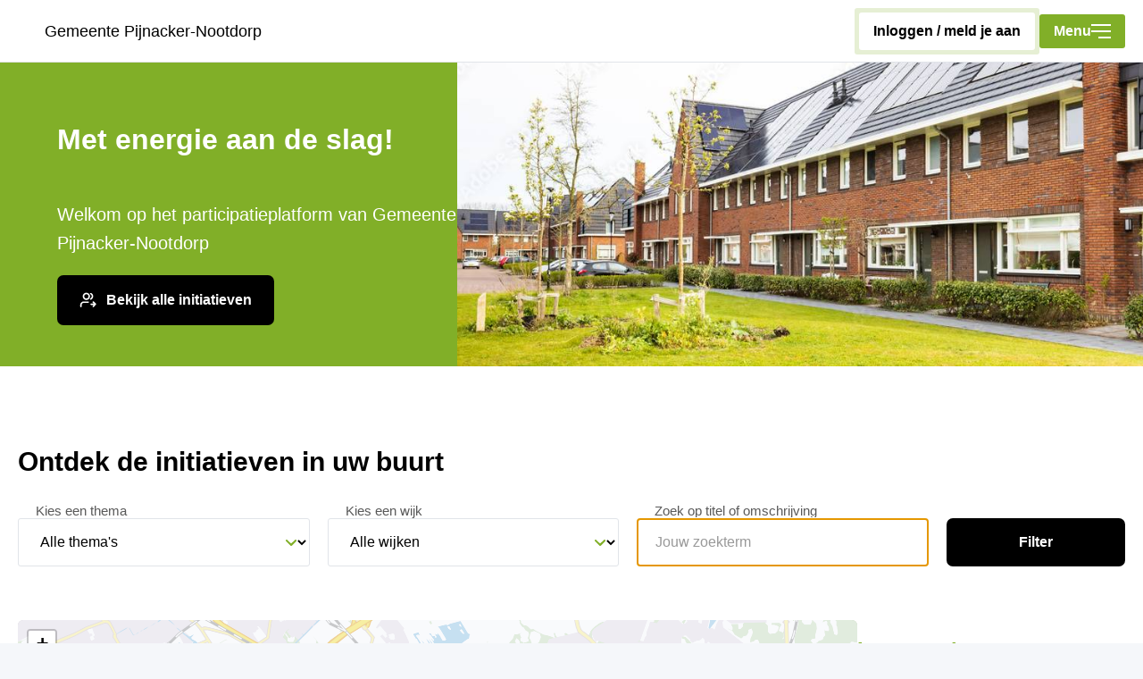

--- FILE ---
content_type: text/html; charset=UTF-8
request_url: https://metenergieaandeslag.nu/
body_size: 224614
content:
<!DOCTYPE html>
<html prefix="og: https://ogp.me/ns#">
    <head>
        <meta charset="UTF-8">
        <title>    Gemeente Pijnacker-Nootdorp
</title>
            <link rel="stylesheet" href="https://wijwillendit.nl/static/map.93574d7e.css">
    <link rel="stylesheet" href="https://wijwillendit.nl/static/municipality-moderation-tools.1444ece2.css">
    <link rel="stylesheet" href="https://wijwillendit.nl/static/theme-energie.2e7055a6.css">
            <link rel="stylesheet" href="https://wijwillendit.nl/static/global.3758efdb.css">
        

        <script src="https://wijwillendit.nl/static/runtime.ffed2167.js"></script><script src="https://wijwillendit.nl/static/core-polyfills.6c786797.js"></script>
                                <meta property="og:locale" content="nl_NL">
        <meta property="og:site_name" content="Wijwillendit">
                <meta name="viewport" content="width=device-width, initial-scale=1.0, user-scalable=no">

        <link rel="apple-touch-icon" href="https://wijwillendit.nl/static/app/apple-touch-icon.56c22fbb.png">
        <link rel="apple-touch-icon" sizes="57x57" href="https://wijwillendit.nl/static/app/apple-touch-icon-57x57.56c22fbb.png">
        <link rel="apple-touch-icon" sizes="72x72" href="https://wijwillendit.nl/static/app/apple-touch-icon-72x72.309a9864.png">
        <link rel="apple-touch-icon" sizes="76x76" href="https://wijwillendit.nl/static/app/apple-touch-icon-76x76.7de08aba.png">
        <link rel="apple-touch-icon" sizes="114x114" href="https://wijwillendit.nl/static/app/apple-touch-icon-114x114.bac275f5.png">
        <link rel="apple-touch-icon" sizes="120x120" href="https://wijwillendit.nl/static/app/apple-touch-icon-120x120.7fed007d.png">
        <link rel="apple-touch-icon" sizes="144x144" href="https://wijwillendit.nl/static/app/apple-touch-icon-144x144.4b032419.png">
        <link rel="apple-touch-icon" sizes="152x152" href="https://wijwillendit.nl/static/app/apple-touch-icon-152x152.a3313d81.png">
        <link rel="apple-touch-icon" sizes="180x180" href="https://wijwillendit.nl/static/app/apple-touch-icon-180x180.e905c79b.png">
        <link rel="icon" type="image/png" sizes="32x32" href="https://wijwillendit.nl/static/app/favicon-32x32.033eb03a.png">
        <link rel="icon" type="image/png" sizes="16x16" href="https://wijwillendit.nl/static/app/favicon-16x16.d219a567.png">
        <link rel="shortcut icon" href="https://wijwillendit.nl/static/app/favicon.5973b49c.ico">
        <link rel="manifest" href="https://wijwillendit.nl/static/app/site.47857ad7.webmanifest">

        <meta name="apple-mobile-web-app-title" content="Wijwillendit">
        <meta name="application-name" content="Wijwillendit">
        <meta name="msapplication-config" content="https://wijwillendit.nl/static/app/browserconfig.cfaedc74.xml">
        <meta name="theme-color" content="#1787fb">

        <script defer src="https://assets.ivydigitalmarketing.nl/ivytag.js"></script>
    </head>
    <body class=" body">
    <ivy-marketing container-id="GTM-5JNVWNPC"></ivy-marketing>
    <div class="sidebar-menu">
        <div class="sidebar-menu__content">
    <div class="sidebar-menu__content__header">
        <a class="sidebar-menu__content__header__close-button">
            <span>Sluiten</span>
            <svg class="close-menu-button" width="28" height="28" viewBox="0 0 28 28" fill="none"
                 xmlns="http://www.w3.org/2000/svg">
                <path d="M21 7L7 21M7 7L21 21" stroke-width="2.33333" stroke-linecap="round"
                      stroke-linejoin="round"/>
            </svg>
        </a>
    </div>

    <nav class="sidebar-menu__content__list">
        <a href="/" class="nav-primary__link">Home</a>
                <div class="page-indented-0">
        <a
                href="/meer-informatie/met-energie-aan-de-slag"
                class="nav-primary__link"
                title="Met energie aan de slag!"
        >
            Met energie aan de slag!
        </a>
    </div>

        <div class="page-indented-0">
        <a
                href="/meer-informatie/duurzaamheidscoach"
                class="nav-primary__link"
                title="Duurzaamheidscoach"
        >
            Duurzaamheidscoach
        </a>
    </div>

        <div class="page-indented-0">
        <a
                href="/meer-informatie/nieuwsbrief"
                class="nav-primary__link"
                title="Nieuwsbrief"
        >
            Nieuwsbrief
        </a>
    </div>

        <div class="page-indented-0">
        <a
                href="/meer-informatie/veelgestelde-vragen"
                class="nav-primary__link"
                title="Veelgestelde vragen"
        >
            Veelgestelde vragen
        </a>
    </div>


    </nav>

            <a href="/initiatief/indienen" class="sidebar-menu__add-initiative-btn button button--large button--grow-0 button--icon button--icon--inverted">
            <span class="icon--add"></span>
            Ik heb een initiatief        </a>
    </div>
    </div>
            <header class="header-main">
            <div class="header-branding">
                            <a class="municipality-name" href="/">
            <span>Gemeente Pijnacker-Nootdorp</span>
        </a>
                </div>

            <div class="header-navigation">
                <nav class="nav-secondary">
                                                                <div class="nav-secondary__login">
                            <a href="/inloggen"
                               class="button nav-secondary__login__text">inloggen                                / meld je aan</a>
                        </div>
                                                        
                <div class="sidebar-menu-buttons">
                    <a class="button sidebar-menu__button">
                        Menu
                        <svg width="22" height="16" viewBox="0 0 22 16" fill="none" xmlns="http://www.w3.org/2000/svg">
                            <rect y="7" width="22" height="2" fill="white"/>
                            <rect x="8" y="14" width="14" height="2" fill="white"/>
                            <rect width="22" height="2" fill="white"/>
                        </svg>
                    </a>
                </div>
            </nav>
        </div>
    </header>

        <message-box-outlet class="message-box-container">
            </message-box-outlet>

    <div class="layout     layout__main--light
    layout--full-width
">
            <main class="layout__main ">
            <div class="municipality-moderation-tools js-municipality-moderation-tools js-municipality-moderation-tools--landing" data-slug="pijnacker-nootdorp"></div>

            <div class="hero-image-header">
            <div class="hero-image-header__cta">
                <h1 class="h1--big">
                    Met energie aan de slag!
                </h1>
                <p>Welkom op het participatieplatform van Gemeente Pijnacker-Nootdorp</p>
                <a href="/overzicht" class="button button--large button--heavy button--grow-0 button--icon button--icon-users-right--inverted">
                    Bekijk alle initiatieven                </a>
            </div>
            <div class="hero-image-header__image">
                                    <img src="https://3cbf0d4faf424b5fb2723e95f93b1937.objectstore.eu/production-media/hero-image/pijnacker-nootdorp/0@municipality_hero?stream=1">
                            </div>
        </div>
    
    <div class="layout__container layout__container--centered">

                <form method="get" action="/overzicht">
    <div class="form__row idea-filters ">
        <div class="idea-filters__heading">
            <h2>Ontdek de initiatieven in uw buurt</h2>
        </div>
        <div class="idea-filters__inner">
            <div class="idea-filters__filter">
                <label for="filter-thema">Kies een thema</label>
                <div class="select-box">
                    <select name="thema" id="filter-thema" >
                        <option value="">Alle thema's</option>
                                                                                    <option
                                        value="energietransitie"
                                        
                                >
                                    Energietransitie
                                </option>
                                                            <option
                                        value="duurzaamheid"
                                        
                                >
                                    Duurzaamheid
                                </option>
                                                            <option
                                        value="klimaatadaptatie"
                                        
                                >
                                    Klimaatadaptatie
                                </option>
                                                                        </select>
                </div>
            </div>
            <div class="idea-filters__filter">
                <label for="filter-district">Kies een wijk</label>
                <div class="select-box">
                    <select name="wijk" id="filter-district" >
                        <option value="">Alle wijken</option>
                                                                                    <option
                                        value="keijzershof-boszoom"
                                        
                                >
                                    Keijzershof Boszoom
                                </option>
                                                            <option
                                        value="kern-nootdorp"
                                        
                                >
                                    Kern Nootdorp
                                </option>
                                                            <option
                                        value="buitengebied"
                                        
                                >
                                    Buitengebied
                                </option>
                                                            <option
                                        value="kern-delfgauw"
                                        
                                >
                                    Kern Delfgauw
                                </option>
                                                                        </select>
                </div>
            </div>
            <div class="idea-filters__filter">
                <label for="filter-search-term">Zoek op titel of omschrijving</label>
                <input name="term"
                       value=""
                       type="text"
                       id="filter-search-term"
                       placeholder="Jouw zoekterm"
                       autofocus
                >
            </div>
        </div>
        <div class="idea-filters__apply">
            <button class="button button--large button--heavy" type="submit">Filter</button>
        </div>
    </div>
</form>

        <div class="municipality-landing__map-row">
            <div class="municipality-landing__map">
                <div
                        class="idea-details__map wwd-map"
                        data-municipality-borders="{&quot;type&quot;:&quot;MultiPolygon&quot;,&quot;coordinates&quot;:[[[[4.393928493858498,52.03305391331296],[4.393940692243332,52.033017099668406],[4.393939542365051,52.03298351721329],[4.393925123594009,52.03295024529249],[4.393891078862409,52.03291741903444],[4.393714400797823,52.03281106636106],[4.39365884474527,52.032777627068874],[4.393098903167246,52.032503599684816],[4.392466556017046,52.03223206798777],[4.391833324511424,52.03194689850265],[4.390547155222229,52.03136665655876],[4.389674780542927,52.030979820017336],[4.389232880930212,52.03076538023099],[4.388624165123518,52.030497551409226],[4.388402194439074,52.03042029837135],[4.387890209176096,52.03019158707691],[4.3871312834622,52.029885720609435],[4.386251002952662,52.02950898430206],[4.38597033954871,52.029406463742696],[4.38512940185518,52.029049585927574],[4.384956681096658,52.02902783723561],[4.384915866181723,52.028999076490116],[4.384537233629097,52.0287053915565],[4.384374582493779,52.02862381802458],[4.384301697674765,52.02859297716741],[4.384081329041211,52.02852627326015],[4.383893468383377,52.028481185154725],[4.383739137345152,52.028420544421905],[4.3827223412738,52.02801664931406],[4.382407060082707,52.027860737457466],[4.381821370860348,52.027626192783465],[4.379735354922885,52.02673268042132],[4.379744063623961,52.026724485326],[4.379791344489331,52.0266799553226],[4.379808762453488,52.02666353816184],[4.380378356240128,52.0269039148948],[4.380407198451305,52.02687646731619],[4.380538706509504,52.02675137232],[4.380539480850508,52.026750632877686],[4.380731144396982,52.02656890176691],[4.380761040748164,52.02654056424308],[4.380932728983234,52.02637746643595],[4.381046318634305,52.026269556957146],[4.381080514694453,52.02623985385988],[4.381243448756885,52.026090784085234],[4.381425891186506,52.0259495750887],[4.381788317527416,52.02566617347092],[4.381971969569435,52.02552545037144],[4.381983945698027,52.02551577290744],[4.382120500831357,52.02540889444113],[4.382145496648479,52.0253923798358],[4.382241795058468,52.02532039331159],[4.382294101501221,52.02528809391176],[4.382350579994418,52.02525947951624],[4.382471008480512,52.025208894146694],[4.383450643961636,52.02480161241632],[4.38462756986311,52.02431730672997],[4.385011559392632,52.02415688273153],[4.385253232839389,52.02405644151409],[4.385301061419364,52.02403591385087],[4.385362010618358,52.02399552490575],[4.385733075776548,52.023710360107394],[4.38601796455416,52.02348850588606],[4.386200862424499,52.023344668755456],[4.386244966414451,52.02330819003605],[4.386497236496134,52.02300892519467],[4.386996795703629,52.02240462578166],[4.387083884845085,52.02230005392259],[4.387317214181512,52.02202115665241],[4.387529478021815,52.02180339205044],[4.387646334480129,52.02169802087215],[4.387867033831122,52.021382799766364],[4.387847124023921,52.021373983611724],[4.387848417817236,52.0213708485455],[4.387897383772841,52.02125275702667],[4.388173561293151,52.02080028121873],[4.388357907857756,52.02051613927416],[4.388737557927212,52.02003250428133],[4.388909014232032,52.01978844068541],[4.388983298829163,52.019682698182265],[4.389016083874107,52.019616459705084],[4.389123941323255,52.01939860691441],[4.389164870134011,52.01929900841665],[4.389198866571772,52.01921629485784],[4.389244000243441,52.019106466869076],[4.389262963022242,52.01906029979418],[4.389296204715785,52.01897940451712],[4.389300995229419,52.01896775080994],[4.389316531993382,52.01894588713181],[4.3893183968586,52.01894326924691],[4.389354522921933,52.01889247463974],[4.389378180998331,52.01885920120661],[4.389451025336845,52.018761751772736],[4.389474901483717,52.01872980150964],[4.389636477005757,52.01851360801446],[4.389643776690076,52.01850310813451],[4.389662852491551,52.0184747396064],[4.389720695567611,52.018388803270135],[4.389818059779858,52.018244136923464],[4.389855260848054,52.01818884792643],[4.38986202604747,52.018178792940425],[4.389929722372148,52.0180782074796],[4.38993956782109,52.01805936065569],[4.389982327524421,52.01797096833187],[4.390012939125564,52.01791192910186],[4.390073687509913,52.01781583299103],[4.390084511231104,52.0177995022929],[4.390129279408308,52.01773802116163],[4.39028737195239,52.01752091638546],[4.390349255869934,52.01743593980122],[4.390491221866919,52.017240972222766],[4.390669973482423,52.0169954937013],[4.390675295819251,52.01698806913625],[4.390749973966915,52.01688388390556],[4.39091698008701,52.016650880798586],[4.390980696575466,52.016562000315936],[4.391097304223934,52.01639932958347],[4.39111221709193,52.016377271627924],[4.391186192983143,52.016267884703254],[4.391296214345073,52.01610521197862],[4.391482634445914,52.0158295680637],[4.391482785290972,52.01582933563308],[4.391500077373283,52.01580377417787],[4.391645810427423,52.015588288880906],[4.391733685849302,52.01546690238142],[4.391858126228763,52.015295011798344],[4.391960623415017,52.0151534342712],[4.392105952032443,52.014952686483625],[4.392405397330034,52.01453903100303],[4.392431441852902,52.01450304456045],[4.392435020806205,52.01449734899409],[4.392453655171111,52.0144677088778],[4.39252845902745,52.014363388760586],[4.392646291991929,52.01416533828632],[4.392740125463624,52.01400759708249],[4.392795114031941,52.01391519022157],[4.392904443982657,52.01373916192065],[4.393107843513142,52.01341166814102],[4.393151683181861,52.01334109043645],[4.393229226179623,52.013216226825506],[4.39325247524847,52.01317879637945],[4.393314242599408,52.013078842063756],[4.393412346943686,52.01292011167416],[4.393422913782043,52.01290014706087],[4.39352109918254,52.0127147297646],[4.393539158569554,52.012687961012745],[4.393606019130228,52.0125888405475],[4.393646053887824,52.01252949340373],[4.393811395919548,52.01227682284171],[4.393852990137399,52.01220229785701],[4.393952345213754,52.01203493941715],[4.393959290644966,52.0120232407829],[4.39401736677237,52.011954958158334],[4.394045328010646,52.01192043471785],[4.394058507629929,52.01190415050123],[4.394137613049332,52.01180584316059],[4.394208332619889,52.011720462707935],[4.394247859907227,52.01166685487048],[4.394250007465295,52.01166394266521],[4.394274543507139,52.01163146666987],[4.394282977133945,52.011620310905045],[4.39432226703885,52.011566889803404],[4.394326057603794,52.01156148360384],[4.394396901566584,52.01146058956186],[4.394407806832639,52.01144175130469],[4.394412032605826,52.01143445215374],[4.394441946324241,52.01138277663766],[4.394484502358492,52.01131012020784],[4.394513856544868,52.01125936579238],[4.39451600741633,52.01125564462563],[4.39418951225611,52.011165565207875],[4.394121556093751,52.01114730207817],[4.394040046319603,52.01112540096966],[4.393941786354225,52.01109555624912],[4.393831109509311,52.011063368462324],[4.393687592989814,52.01102163601291],[4.393686859730187,52.010933144872745],[4.392946324473794,52.01068974242354],[4.392676125071977,52.01061982856893],[4.39240101201433,52.010555418600184],[4.392125495771679,52.01048624055199],[4.391688399408626,52.01037429328782],[4.391669526886764,52.01036945952951],[4.391544704685864,52.010337491497616],[4.391527247454537,52.01033255283495],[4.391408101480235,52.010298834928676],[4.391288955685859,52.01026511690209],[4.391169781144097,52.010231389521664],[4.391050650273121,52.01019767137767],[4.391016242759235,52.010187933023126],[4.390982761531318,52.010178463171364],[4.390931311298483,52.01016414910225],[4.390811820874743,52.01013089508427],[4.390692330429174,52.01009764993232],[4.390572825797912,52.01006439554894],[4.390453321344653,52.01003114104456],[4.390333845996389,52.009997895652816],[4.390214341899089,52.00996464090633],[4.390168740795474,52.00995194907189],[4.390094912196332,52.00993132374643],[4.390048240866134,52.00991829021564],[4.389975469108144,52.009897961407084],[4.38985605532522,52.00986459919361],[4.389736641720735,52.00983123685932],[4.389617257221405,52.009797883638],[4.389497800483733,52.00976451170457],[4.389378387214509,52.00973115799465],[4.389258988687017,52.009697804287335],[4.389258597878134,52.009697693109075],[4.3890478738144,52.00963997841967],[4.389021263754226,52.009632687613724],[4.388358127089385,52.009451071637486],[4.388345589416684,52.00944763940939],[4.388345979877275,52.00944711238808],[4.388558038355583,52.00916046354733],[4.388849509424352,52.008766452430145],[4.388497838875711,52.00866683114643],[4.38855615110763,52.00857440045046],[4.388594713414703,52.00851328967652],[4.388595785425252,52.008511590913535],[4.388616742386835,52.00847838458163],[4.388642259488831,52.008437936064404],[4.388688552237837,52.00836456729816],[4.388714688108938,52.00832314424331],[4.38873484483459,52.00829119851251],[4.388781091989107,52.00821790123309],[4.388818476143542,52.00815865004767],[4.388866458995458,52.008082616907146],[4.388873223324617,52.00807188780863],[4.388885513589151,52.00805240561557],[4.388893726776805,52.00803940566805],[4.388955479365118,52.00794153880917],[4.388957653457415,52.00793809658796],[4.389025324289009,52.00783085071104],[4.388323134134701,52.007672813140125],[4.388313786272279,52.00767071134188],[4.388324095087839,52.00765191351002],[4.388327511273316,52.00764567735784],[4.388452475102281,52.007417866794476],[4.388445701195315,52.00740483857519],[4.388333603794499,52.00718925438252],[4.388116144437872,52.00677101467577],[4.38811546032607,52.006769687525065],[4.388137377529401,52.00672997259388],[4.388189810081406,52.00661830121235],[4.388539084374557,52.005966328424556],[4.388554038358627,52.00593840147952],[4.388407300913145,52.00590490473712],[4.388523579865511,52.00571104271918],[4.388562047014918,52.005646901934455],[4.388600922242508,52.00558209044478],[4.388655750186495,52.00549354021788],[4.388623065715676,52.00545371248678],[4.388517412086856,52.00542958014043],[4.388510804275839,52.00542806789522],[4.387763798745403,52.005257421729],[4.387480764156215,52.0051927619161],[4.387387544900747,52.0051714667431],[4.386227202132273,52.00490639559988],[4.38611092950899,52.00487983368919],[4.386021884872488,52.00485948978601],[4.38591579941437,52.00483525253555],[4.386304249669562,52.004066154578005],[4.386365905080751,52.00392176249113],[4.386664785620602,52.00322184296093],[4.387135562572853,52.00211931273975],[4.387710794836469,52.000798513316965],[4.387872578475241,52.00040121864696],[4.388105018422173,51.999862771187836],[4.388133149480892,51.99979761692365],[4.388150363309577,51.999757727209534],[4.388519763013299,51.99890198843907],[4.389187093362514,51.99732723125831],[4.389695187534849,51.996276224925275],[4.389640046229489,51.99626295752721],[4.391254347486003,51.992494329582435],[4.391758202388301,51.991317381944725],[4.392991050084169,51.9884308576663],[4.393021393775445,51.988359815297805],[4.393244792581203,51.98783673274917],[4.393510720574075,51.98721405405038],[4.393523281286009,51.98718464107464],[4.393547159113822,51.98712871697167],[4.39373751704697,51.986682972287994],[4.393752226155383,51.98664857069328],[4.393897883688884,51.98630809309713],[4.394211394135205,51.98557515396356],[4.394386996734926,51.98515153083601],[4.394565494444266,51.9847344217447],[4.394909784606117,51.983929857338964],[4.395281863121198,51.98306029480657],[4.39541991123896,51.98273766571921],[4.395653465838209,51.98219184166966],[4.395678701591792,51.982132854415916],[4.395699562232037,51.98208410443154],[4.39587524189178,51.98167351337764],[4.396065285383989,51.981229344223195],[4.396084947809317,51.981183397555064],[4.397030195265804,51.97897401969221],[4.39707102836739,51.97898046672685],[4.397133431367308,51.97899031325037],[4.39814136758875,51.97914945196921],[4.398324186389745,51.97876408581977],[4.39826781226134,51.97875544116754],[4.398397058616005,51.97841846944743],[4.398501943602286,51.97841935096463],[4.398509506122324,51.97841964822863],[4.398678578172264,51.978434606070785],[4.398834366810759,51.97845061162107],[4.39901201137689,51.978473551107115],[4.399027893848268,51.97846421036818],[4.399065822581373,51.97844192223274],[4.399085273285426,51.978424557532485],[4.399093970603827,51.978416289018085],[4.399114116163074,51.97839711442085],[4.399154601562788,51.97836976908392],[4.39918896823258,51.97835257458312],[4.399236819994115,51.97834103938172],[4.399293457165631,51.9783350790543],[4.399352996591304,51.97833282845917],[4.399433227443106,51.97833552459499],[4.399512661241621,51.97834401173101],[4.399558483457579,51.978347964961614],[4.399598621159194,51.978348301918295],[4.399689793349418,51.97834459984856],[4.399808039281523,51.97833561483673],[4.399868011112471,51.97832892716572],[4.399988853484938,51.97832035027972],[4.400090094570195,51.97831879980666],[4.40019744303174,51.97831090948207],[4.400222402959312,51.97830907844011],[4.400304460318782,51.97830947020675],[4.400542182886188,51.97832155855542],[4.400903521051662,51.97833399071649],[4.401152395419817,51.97834600053724],[4.401183975755401,51.978285339462396],[4.401188215834246,51.97827719523508],[4.401241164370598,51.97817545486214],[4.401307901578268,51.978035088495275],[4.401358329716343,51.97792680111287],[4.401420889064255,51.97777118171196],[4.401558065720847,51.97749605277909],[4.401684314588296,51.97722864336769],[4.401881443085721,51.976815598457016],[4.401959607447369,51.976641188139],[4.402055364705855,51.97641458358142],[4.402117141157204,51.97626922240433],[4.402306889382382,51.97586247002089],[4.402471630612917,51.97547619112688],[4.40277133224629,51.97458723971099],[4.403113879027334,51.973747643630894],[4.403170507673277,51.973605735448835],[4.403389614535756,51.973132844904804],[4.403619534919502,51.97300301037946],[4.403653041028881,51.97294911529541],[4.403693274753586,51.972889739375915],[4.40375039464027,51.97281094508233],[4.403824844732596,51.972718363064125],[4.403888641171418,51.9726310851987],[4.403938146734852,51.97256300468498],[4.403966012310976,51.97252140392793],[4.403996999111532,51.97245425623913],[4.404076158449926,51.97230013145106],[4.404126631072388,51.972195852227806],[4.404149399039692,51.972159718933916],[4.404182061282819,51.97211306158616],[4.404282146217792,51.972000199135124],[4.404317355659168,51.971968798977464],[4.404567131503287,51.971749987027664],[4.404656565596628,51.9715704645553],[4.40467717463477,51.971541171549134],[4.40470945200884,51.97150938723515],[4.404746764055604,51.97148561798961],[4.404902470898612,51.97140795211467],[4.404988307184404,51.9713687677802],[4.405043107064112,51.971341252330845],[4.405082063428466,51.971319474235926],[4.405159575138001,51.97127029668678],[4.405223618005134,51.97123206282179],[4.405371272965571,51.971158481921975],[4.405440158583864,51.97113569509059],[4.405534574780058,51.971104087582184],[4.405584378189229,51.97108806276106],[4.405622719596856,51.97106709733413],[4.405652544974952,51.971043570949085],[4.405840456210488,51.97078819518333],[4.405978359134311,51.97060873450437],[4.40619833215653,51.97034449303908],[4.406574266593072,51.969893228014136],[4.406609614061175,51.96985136541724],[4.406669413949193,51.96977738307342],[4.406880790733029,51.96950656083032],[4.407159315228379,51.969136971920854],[4.407261926662343,51.96900239320362],[4.407299701481023,51.96895127422628],[4.407360529257886,51.9688800956017],[4.407580135008123,51.96861524627783],[4.407700963723069,51.96847267508457],[4.407703353711778,51.96846985453915],[4.407733429799605,51.968436711751266],[4.407739707172556,51.96842980672423],[4.407835791814322,51.96830007203695],[4.407840620076612,51.9682935504445],[4.407910943703032,51.96819860342766],[4.408575929689238,51.9684679219353],[4.409513268133982,51.96888332075943],[4.410420031005222,51.96923197727235],[4.411342930102078,51.96964365486171],[4.412160363179651,51.969950244331045],[4.412988526162246,51.97030005391438],[4.414415366229795,51.97088897591771],[4.416009319069095,51.971548500476885],[4.418535417541973,51.97257691316145],[4.420013595899071,51.97307299372941],[4.420844915401714,51.97340470574863],[4.421224731982869,51.97358275504705],[4.422662894232378,51.974169349381725],[4.423906123492994,51.974725925406574],[4.425160382923683,51.97520054713502],[4.425961125617128,51.97556151834192],[4.426889321274966,51.97591382565182],[4.427516823724324,51.97620956981146],[4.427637035863926,51.97629049612737],[4.427898424865534,51.97646646084958],[4.427709877534308,51.976611385471415],[4.427692414902632,51.97662482500649],[4.427675870290757,51.97663753495131],[4.427592716987474,51.97670145865781],[4.427571540030926,51.97671774426899],[4.427321131946254,51.976910217368754],[4.426803931978611,51.977288475459055],[4.426616198528437,51.977470519437865],[4.426390138555263,51.97766887924968],[4.426032079353956,51.97793140041599],[4.426026134642834,51.977935756321685],[4.424409055907597,51.97912130575814],[4.424223944629881,51.979257003586945],[4.424221593187225,51.979258728152175],[4.424305538809667,51.9793034689877],[4.424416886257617,51.97936280698395],[4.424439193236232,51.979374692854535],[4.424378065640096,51.97950927515179],[4.424413058857447,51.97956760172387],[4.424446363336989,51.979611020148994],[4.42455757374293,51.97969917473149],[4.424821116252784,51.97984636391413],[4.425021985874245,51.979981777072084],[4.425093713771855,51.98000580626385],[4.425232208098572,51.98008635413382],[4.425426613185418,51.980108554699285],[4.425598450112064,51.980093680766636],[4.425798359894117,51.98007638432121],[4.426188209071347,51.98030062909173],[4.426717140284449,51.98060486613039],[4.427000934761827,51.98076809874195],[4.427713277127797,51.98117781847015],[4.42779751430327,51.98122627147964],[4.42857967248862,51.981676132475364],[4.428901171132452,51.98186104277459],[4.429516637863746,51.98221501419595],[4.430133926341435,51.982570021856944],[4.430553529804187,51.98281133871966],[4.430977912321175,51.983055398495736],[4.431460917165485,51.98333317318235],[4.431952499433063,51.98361586938567],[4.432435415805748,51.983893576341266],[4.432839813853666,51.98412612332251],[4.433238492101991,51.98435537758219],[4.433639849431337,51.98458617126471],[4.434171182749793,51.98489170584762],[4.434707514156211,51.98520010089181],[4.435235583013725,51.98550373448063],[4.435236719175936,51.98550439085993],[4.43568465417568,51.985761945091234],[4.436243544622958,51.98608328835673],[4.436793338482215,51.98639939591458],[4.437219917710203,51.98664465489404],[4.438174020311124,51.98719320439778],[4.438178364178956,51.98719570233766],[4.43864234233958,51.98746244404866],[4.439500048158831,51.98795553613082],[4.440016573724305,51.98825247507508],[4.440526445888054,51.988545591907325],[4.441033347117799,51.988836992715875],[4.441545577485811,51.98913144533272],[4.442053570855236,51.98942346165508],[4.442244649247137,51.98953329208486],[4.442422939800781,51.98963578362436],[4.442631469294425,51.98975565007931],[4.443628818392243,51.99032893276478],[4.445706646312734,51.99152320211961],[4.445935449682879,51.99165470335023],[4.446019740795207,51.99170314344899],[4.446226160248049,51.99182178202881],[4.446452319520502,51.991951759977404],[4.446548998590006,51.99200732787706],[4.446617796244318,51.99204687072818],[4.446628269918445,51.992052886978236],[4.446998746666887,51.9922658143447],[4.447136372611172,51.992344908701554],[4.447247987238985,51.99240905368151],[4.447290819326748,51.99251625326382],[4.447294706871083,51.99252598310338],[4.447307614559305,51.99255829264986],[4.447313259243395,51.992572414011725],[4.447533108558305,51.99312268610916],[4.447709144132407,51.993371595010665],[4.448992142376015,51.99436197478223],[4.450141558027544,51.99533122273433],[4.450531393059033,51.99566723087748],[4.450620811753262,51.99573778457901],[4.450801325994304,51.99588021746095],[4.450874987643532,51.99593833109549],[4.450884205022279,51.99595018858549],[4.450921050946325,51.995978526408194],[4.450921394922589,51.99597878981646],[4.450986287596993,51.99602868987231],[4.450987032661656,51.99602927107489],[4.451095751408832,51.99611285871585],[4.451801455996667,51.99655293776764],[4.45187886904639,51.99659048752728],[4.451942918840124,51.996621549074696],[4.452418010648319,51.99694908683369],[4.45241869957011,51.99694956870561],[4.452582151703844,51.99706225456041],[4.452757764216609,51.997188897270604],[4.452787959560986,51.99720945142634],[4.452836691688924,51.99724261105048],[4.452877713293277,51.997270531963004],[4.452822200201961,51.997290243802006],[4.452536484457791,51.997405321970476],[4.452271488871211,51.997521103386674],[4.452116321591341,51.99760672805976],[4.451841627852875,51.99777474551527],[4.451669307449349,51.99788885319239],[4.451723303688786,51.99791677877349],[4.451578347334684,51.99808310329372],[4.451492764732077,51.998120813453994],[4.451413792369697,51.998159960371346],[4.45137552476762,51.99817591657234],[4.451340936384787,51.99819280987545],[4.45131791677244,51.99821986248136],[4.451297267772587,51.998241477813195],[4.451275895335816,51.99826217054366],[4.451261852118629,51.99828613950425],[4.451066936935328,51.998576262515925],[4.450363054152482,51.99962991304822],[4.449853793257821,52.00038446567232],[4.449775971137147,52.000502765896854],[4.449909131741841,52.00054681031667],[4.449942357277743,52.00055272880255],[4.450165549197532,52.00059247422937],[4.450343255535638,52.00062412689229],[4.450510793247787,52.00064620631885],[4.450868292587009,52.00069332934998],[4.452162421128599,52.00086936948067],[4.452248140501936,52.00091471517751],[4.452296198570705,52.00093218441172],[4.452821870377637,52.00101875824372],[4.452833488429466,52.00102311111148],[4.452909085041632,52.00104760314802],[4.452935143857586,52.001051540315004],[4.453560918036207,52.001146168290205],[4.453688813729933,52.00116636464899],[4.453704737136712,52.00116888193838],[4.453866018575825,52.00119434959884],[4.454511842480267,52.00129634939303],[4.454521434868438,52.00127347735808],[4.454545422770256,52.00127756853942],[4.454568075567335,52.001281433407755],[4.45455620447809,52.00130883565141],[4.454568060859375,52.00131084419427],[4.455539761330977,52.0014756443436],[4.455606415603185,52.001486949386155],[4.456489794414209,52.00163643590749],[4.456902076602573,52.001706202697974],[4.457332515121936,52.00177904179436],[4.457451317696904,52.00186708948852],[4.457569095867536,52.001888675817405],[4.458186236223407,52.00200178143169],[4.458312999179787,52.002028363719226],[4.45844462766171,52.00206684030463],[4.458575600871405,52.00211376090832],[4.458717222618006,52.00219643236301],[4.458728186451002,52.002209210841734],[4.458723631966264,52.00221183555302],[4.458744544923659,52.002363747034394],[4.458758718511667,52.002523227722676],[4.458753318452842,52.00267357432558],[4.458754502320177,52.00280909663965],[4.458733600593217,52.00282610906852],[4.45871961717068,52.002831140263325],[4.458694359055756,52.00284050492572],[4.458661099054153,52.00283681784353],[4.458706175713149,52.00284867895228],[4.458716588560052,52.002860644104175],[4.458719362731155,52.00287647703528],[4.458725827177964,52.0029658752705],[4.458707011246551,52.002998903956474],[4.458658881390961,52.00304233494677],[4.458613822630129,52.003102023660354],[4.458629665358724,52.0031408268427],[4.458623593569562,52.00316818534728],[4.458604740369211,52.00319878678582],[4.458596445550816,52.00321112568331],[4.458615350637886,52.00321458267056],[4.45863558339221,52.00322355118684],[4.45864976398957,52.003254008768174],[4.458636470883723,52.003344536499434],[4.458628584688039,52.003459493109105],[4.458595661682788,52.003530216756005],[4.458562668017539,52.0036043465362],[4.458549833006639,52.00365095031315],[4.458526269535783,52.00367691238073],[4.458497628551281,52.00368714917492],[4.45851203573941,52.00368979766053],[4.458533667655043,52.003700835635115],[4.458568029637584,52.00373783441011],[4.458612412994005,52.00383313175845],[4.458679326340882,52.00400300592794],[4.458814775020225,52.00435452408523],[4.458916848064901,52.004605986793734],[4.458912938951283,52.00462596470351],[4.458900047448551,52.00464435268359],[4.458868528606983,52.00466553302761],[4.458822154965493,52.00468807931683],[4.458764557260005,52.004699831561325],[4.458699480493398,52.00470280578149],[4.45864300403019,52.004696283891406],[4.458588270322993,52.00468297131382],[4.458541417077936,52.00466960403851],[4.45847716954776,52.004648018688364],[4.458369887370103,52.00465511804905],[4.458163576310694,52.00461542273671],[4.458118910954941,52.00460682756036],[4.45798453861681,52.004580931094345],[4.457979718609623,52.00459705463981],[4.457802452682651,52.0045635205163],[4.457738362638993,52.00462076650321],[4.457780035717214,52.00463108199362],[4.457802642224276,52.00465062207413],[4.457810624810629,52.00466952532942],[4.457787239416241,52.00469106623873],[4.457755404719895,52.00470356974182],[4.457715897927747,52.00471169809273],[4.457641725257371,52.00473400639866],[4.45752906418388,52.00476308471517],[4.45747901534584,52.00477600156549],[4.457341474576377,52.00481788974851],[4.457201077905747,52.004873166278095],[4.457042609053374,52.00494376030253],[4.456966408669154,52.005004092147914],[4.456748000229239,52.005370397178346],[4.456737085013958,52.005405789106305],[4.45669523381224,52.0054573587286],[4.456650735233728,52.005500341217285],[4.45659090176954,52.00554043393352],[4.456554949086859,52.00556323251899],[4.456388769244906,52.00559538314707],[4.45625968030917,52.00562637076314],[4.456178441222532,52.00564939528695],[4.456163248148901,52.00565370650982],[4.455993137810283,52.00576355937764],[4.455958893660863,52.005795935229486],[4.4559122374601,52.005887340231794],[4.455886909569771,52.00593921109647],[4.455826023120117,52.005996975780036],[4.455725112896057,52.00609677822498],[4.455688582436642,52.006149441275795],[4.45564675332022,52.00618794120098],[4.455604620651252,52.00621511300384],[4.455514745406787,52.00627307053974],[4.455507319628137,52.00627786563096],[4.45540573711779,52.0063433797544],[4.455387520421461,52.0063705161011],[4.455351056342808,52.0064248604524],[4.455453074339888,52.00645542955229],[4.455480500728043,52.00647712056426],[4.455479619424827,52.00651952205949],[4.455470362308832,52.00658859849622],[4.455414745315532,52.00669408949483],[4.455389019355395,52.0067979924197],[4.455532066723753,52.00685174441177],[4.45558367763791,52.00687523580145],[4.455631707282616,52.00690285158091],[4.455681574176552,52.00695139847825],[4.455739097423929,52.006998783488854],[4.455857202515763,52.00706833748681],[4.455891708207585,52.0071215716679],[4.455877169574487,52.007209329701396],[4.455879142959746,52.007237030367754],[4.455895638363355,52.007299757869745],[4.455965275169744,52.007376146119896],[4.455984667255313,52.00744387623921],[4.45599407113562,52.00748900176746],[4.456032170425726,52.00754806201382],[4.45606828328031,52.00760318747941],[4.456088244793193,52.00763860787782],[4.456098029456824,52.00766610966103],[4.456101738203339,52.00768670503647],[4.456098836377725,52.00772683439009],[4.456078847427754,52.007792302409186],[4.456048112102721,52.00787726269235],[4.456073769023042,52.007937213236495],[4.456105746157656,52.00799231495644],[4.45612743588414,52.008043416236454],[4.456139024281757,52.008083660213195],[4.456142326322425,52.00812383864048],[4.456149587129197,52.00817257861287],[4.456157059824227,52.00821181925589],[4.456177082901741,52.008244291843525],[4.456213359070134,52.00829158943147],[4.456280445544133,52.00834990808856],[4.456316782937373,52.00839426683818],[4.456346896154653,52.008439556114475],[4.456368600932763,52.008490657463],[4.456405101074001,52.008527188355586],[4.456456193359486,52.00855893581233],[4.456533879062131,52.00860558097836],[4.456679486040221,52.0086703898234],[4.456854257118641,52.00872662013248],[4.456981842267661,52.008762891002426],[4.457082398880869,52.00880453009942],[4.457236192199504,52.008874301750424],[4.457363351524782,52.00893113486691],[4.45745958404834,52.008981844978095],[4.45755362707835,52.00903840730349],[4.457620878936963,52.00908888837889],[4.457679879256379,52.009138324488305],[4.457732594442936,52.0091916299859],[4.457772704344007,52.00925365378726],[4.457782206205602,52.00929486087176],[4.4577766895167,52.009361414204854],[4.457761021114535,52.009418098737115],[4.457740958718341,52.00948718885828],[4.457741930201237,52.00954008573458],[4.457776100417601,52.00958932571235],[4.457834939074869,52.009646598560096],[4.457906322467725,52.00969809184543],[4.458008395990952,52.009766474342854],[4.458125021538504,52.00983203232644],[4.458278784953279,52.00990279109126],[4.458440809731719,52.009975565375576],[4.458526833012605,52.01001933569238],[4.458643317962825,52.010092451494295],[4.458767852616429,52.01017568896776],[4.458847489842097,52.01022822653445],[4.459023318150875,52.010334411802866],[4.459084511417734,52.01037798590017],[4.4592227678126,52.01049857103291],[4.459277493841184,52.010554821960504],[4.45939884488223,52.010692756518],[4.459494570272713,52.01081119035678],[4.459589940810049,52.010929198850086],[4.459633792427574,52.01097602470317],[4.459628480568386,52.01102294850846],[4.459625059168746,52.01105313237868],[4.459617033324883,52.01114602968606],[4.459620640897288,52.011217356037555],[4.459637970799912,52.011302021808085],[4.459653886458666,52.01138323377977],[4.459665097357756,52.01143205854709],[4.459666856349702,52.011592717440195],[4.459675578308643,52.01161399936667],[4.459690557471109,52.01162855316114],[4.459716727035448,52.01164365355053],[4.459758221155814,52.01165661853101],[4.459863921570029,52.01166692534935],[4.45991253765926,52.01167994638391],[4.459951964989471,52.01169424330994],[4.459979051547709,52.01171431259452],[4.460000011853579,52.01173478304759],[4.46003638277586,52.01179825070938],[4.460065247234959,52.01183096302005],[4.460087208357974,52.0118523491926],[4.46012242721272,52.011872931927904],[4.460157786072903,52.01188674730742],[4.460227377546835,52.011920238748104],[4.460252425361713,52.0119402919122],[4.460283286258822,52.01197438616282],[4.460298883970941,52.0120083512261],[4.460318852934736,52.01202746551726],[4.46034606121852,52.01204166608982],[4.460386629678777,52.01205011125803],[4.460458815213578,52.01205609077447],[4.460528961573372,52.01206206318158],[4.460584715004008,52.012075131135035],[4.460635128297308,52.01209989619161],[4.46069720139582,52.012151835779385],[4.460734068170363,52.012191379354554],[4.460764687365825,52.0122371927603],[4.460846916798001,52.01229921436617],[4.460927476382652,52.01234407244587],[4.46094951038605,52.0123549153502],[4.461062578678145,52.01241057281783],[4.461294673828981,52.01251484225459],[4.461455142964986,52.012586045010934],[4.461484353485922,52.01260207676751],[4.461536662224243,52.01263315737304],[4.461561748145179,52.01265141282268],[4.461559411019095,52.01266583019931],[4.461535376097888,52.012695429543236],[4.461512930949655,52.01272069987162],[4.461483252110088,52.012754137912474],[4.461381619592508,52.012842236234086],[4.461339395027746,52.01288500464579],[4.46127085058196,52.01295443305168],[4.46126222471899,52.01297146159113],[4.461239991521928,52.013015366985066],[4.461200476595248,52.0130933651636],[4.461198676295893,52.01310082954908],[4.461193721642676,52.01312136556743],[4.461175999518648,52.01319510377645],[4.46116808978732,52.01320989977137],[4.46114300494651,52.01324798504021],[4.461102680775931,52.01329674576381],[4.461050102116405,52.013338623632954],[4.460974681056486,52.013393238416676],[4.460895334451604,52.013448181806886],[4.460854900305915,52.013483917042755],[4.460837329819666,52.01351927490425],[4.460841353889817,52.01356843847514],[4.460834467667545,52.01361828021821],[4.460801911389876,52.0136555605587],[4.460770100317648,52.01368779514012],[4.460736838027886,52.01371200941354],[4.460701081364339,52.01372722439407],[4.460690652481716,52.013735618595206],[4.460681601168667,52.013742909047146],[4.460650333647911,52.01377280184011],[4.460626010070406,52.01381066827595],[4.460604588594155,52.01385753720193],[4.460603381746943,52.013879271219906],[4.46060371044418,52.0139162171139],[4.460616024282141,52.013942776597965],[4.460631758485854,52.01395679688678],[4.460647809203875,52.01396537254968],[4.460675999263203,52.01399908610911],[4.460689768218238,52.01402431773098],[4.460680845789473,52.01404510114419],[4.46066244891986,52.01405417868292],[4.460622641330549,52.01405604958054],[4.460571389565976,52.01406327749179],[4.460524331735904,52.01406846202164],[4.460503739155974,52.014076641363616],[4.460502245870644,52.014089681111315],[4.460484484794364,52.01411027807428],[4.460448449337133,52.014138955765645],[4.460429642395738,52.01415447489392],[4.460397168991549,52.01417785035158],[4.460360267000562,52.01419700222501],[4.460307927024389,52.01421668869636],[4.460247884783364,52.01424111442487],[4.460198728692313,52.01426110456814],[4.460158349400841,52.01428004023313],[4.460112232994197,52.01430167223461],[4.460013845776803,52.01435160222094],[4.459880945079309,52.01441716114229],[4.459805863842099,52.01445238037973],[4.459747567600084,52.0144867340802],[4.459714452629703,52.014506589738794],[4.459692386048566,52.01451980894142],[4.459658299853535,52.01455139609454],[4.459599997871822,52.01460572243394],[4.459562967069228,52.01464584354024],[4.459510884277684,52.0146917695253],[4.459472237701569,52.014731823937694],[4.459415193449815,52.01478096466563],[4.459366726974423,52.014846406460244],[4.459360687059266,52.0148587991292],[4.459344470007128,52.01489202814197],[4.459332651568523,52.014952033025594],[4.459328546450286,52.01499058889466],[4.459309686029303,52.01501780164391],[4.459275353773647,52.015051391214286],[4.459215347226712,52.01508667497953],[4.459161413024468,52.01510870340244],[4.459080568832811,52.01514003859965],[4.458999798612318,52.015176237178935],[4.458980042962811,52.01518476442495],[4.458950189132575,52.015197643436586],[4.458911972018118,52.01521129243186],[4.458864230735211,52.01526487473708],[4.458855423112936,52.01529061165967],[4.458847436967486,52.01531396408211],[4.45882745054187,52.01535120818478],[4.458809668950762,52.01537765634035],[4.458756992484001,52.015394499066076],[4.458723282766693,52.015405037528176],[4.458674387339673,52.015460866802336],[4.458673920709509,52.01547073264731],[4.458653740123921,52.01551241557696],[4.458624207056331,52.01555549886444],[4.458582671658203,52.01558655054953],[4.458546897260133,52.01562149480641],[4.458533647268975,52.015657021241374],[4.45851257387374,52.01572912364628],[4.458498124470802,52.0158063568875],[4.458477184116117,52.01585164722521],[4.458423823299246,52.01591342759931],[4.458403817178231,52.015981817107956],[4.458392984038389,52.016023025438145],[4.458390504336028,52.01604426400304],[4.458392559425862,52.01606600575786],[4.458401070080759,52.01608414007258],[4.458409455313722,52.01609989140775],[4.458418731552932,52.01611342058997],[4.458453163616077,52.01615100409385],[4.45847021166009,52.01616911587422],[4.458496557005372,52.01619904016395],[4.45852076580636,52.0162273206484],[4.458532608177996,52.016245669998504],[4.458540190699949,52.016274853005044],[4.458543676131485,52.01631685744173],[4.458540421798022,52.01635649862829],[4.458543792944461,52.016398394299166],[4.458548159710813,52.01642880135607],[4.45854537438909,52.01647041475387],[4.458596508631015,52.01648658420781],[4.45863277809413,52.01652410125118],[4.458705535097919,52.016582993429765],[4.458774735837793,52.01662720603478],[4.458862438602908,52.01666718704391],[4.458928375773327,52.01670298742072],[4.459012098801441,52.01672060017042],[4.459101168487294,52.016754389617525],[4.459168420783494,52.01678157113496],[4.459205365769797,52.01680479240081],[4.459259525311039,52.01682896732108],[4.459286623072556,52.01684933344787],[4.459323676412568,52.01687154880253],[4.459336678425645,52.01689794304884],[4.459342712432898,52.0169280665872],[4.459356763614991,52.01695726456651],[4.459364626884874,52.016973622942],[4.459415449698938,52.0170210610451],[4.459438180969201,52.017045464573094],[4.459430909843729,52.017068759743964],[4.459387243464007,52.01711544413119],[4.459293772235556,52.01717387058601],[4.459231822297435,52.01725221258982],[4.459226720728555,52.01725867115796],[4.459181256590513,52.01733797903551],[4.459145314517562,52.01740559584052],[4.459132077952702,52.01745524358675],[4.459117780968218,52.01748785849457],[4.459141429886878,52.01757558526332],[4.459143012587388,52.01758146732005],[4.459156235269605,52.01764575042217],[4.459159227961619,52.01766585462737],[4.459162542189489,52.01768801976485],[4.459165902881658,52.01771497621119],[4.459164609156134,52.017745086929835],[4.459155269285233,52.01785560048081],[4.459153975825934,52.017870924895746],[4.459148429235507,52.01792419276493],[4.459143056063698,52.0179416512777],[4.459140355011209,52.01795318936848],[4.459136639530474,52.017964467779905],[4.459121241227675,52.017984831482856],[4.459059737946552,52.01804224238434],[4.459017131516616,52.01807778009557],[4.45895069051697,52.018125983600186],[4.458872637465207,52.018169295565166],[4.458816840390064,52.01819877870685],[4.458764169035964,52.01822224611154],[4.458730317754355,52.018233889068526],[4.458676653154039,52.01825044532852],[4.458602733176424,52.01827215407076],[4.458575988286438,52.01827972725656],[4.458536718185456,52.018290626298565],[4.45850563652279,52.018300079835974],[4.458476685262514,52.01830937039987],[4.458440813846429,52.018322174848066],[4.458406458281815,52.0183356474157],[4.458379122838834,52.01834710797691],[4.45832076164793,52.018375159438705],[4.458295242114824,52.018386868013735],[4.458271340742907,52.01839852643183],[4.458245065172856,52.01841297056407],[4.458200561112989,52.01843669092993],[4.458184508565962,52.01844852812245],[4.458161044117598,52.018467920193125],[4.458142115397976,52.018487078396674],[4.458124465219681,52.018507810710354],[4.458110969782507,52.01852771290325],[4.458098752891112,52.01854918920805],[4.45808401363834,52.01857638035318],[4.458074909939992,52.01860018231731],[4.458068734552553,52.01861766141632],[4.45806532051846,52.01863687015044],[4.458061558749236,52.01865598625347],[4.458057903995039,52.01870437019818],[4.458060867429907,52.01875186257171],[4.458066982292529,52.018787191228625],[4.458072745754682,52.01881136221504],[4.458082900875547,52.0188443587479],[4.458156050124799,52.01898707334697],[4.458189096019734,52.01905155793451],[4.458192325990551,52.01906933597805],[4.458192749343751,52.01910021527966],[4.458192869481564,52.0191091778966],[4.458224532794388,52.019192572637444],[4.458228872544138,52.019200391041295],[4.45827529152996,52.019281115729996],[4.458295606972184,52.019313850846046],[4.458305024543948,52.01932902606265],[4.458313349911799,52.01934628701216],[4.458320563344675,52.01935955722228],[4.458323328494892,52.01937235189],[4.458326576770296,52.01938503351737],[4.458330389459672,52.01939860048429],[4.458329051934495,52.01941322342724],[4.458325506697948,52.01943314123321],[4.45829519281878,52.01955310704462],[4.458267043568178,52.019641737572506],[4.458239877949392,52.0197173513245],[4.458217133615484,52.019780685531316],[4.458206348688552,52.01981459543692],[4.45819759856806,52.019847334899445],[4.458183087373139,52.019898644357895],[4.458179508765616,52.01991805853177],[4.458174719791314,52.01994525629914],[4.458165481162151,52.02000366344147],[4.458158905718419,52.02002005176065],[4.458155627437514,52.020028493182025],[4.458149558277953,52.02004084061104],[4.458137768319701,52.02005505747059],[4.458125596972193,52.02006869604647],[4.458104876837026,52.020081467164125],[4.45808143466095,52.020096931362026],[4.458041076537557,52.02012157426745],[4.458013028423744,52.02013853915459],[4.457983751263281,52.020151539335124],[4.457906626091812,52.02018291210084],[4.457895274989425,52.02018579773366],[4.457862012204829,52.02019427210478],[4.45779528791166,52.02021658546457],[4.45776881271952,52.02022935603144],[4.457741652703467,52.0202428312876],[4.457726435215659,52.020257218795095],[4.457716311245372,52.02026977688079],[4.457701301659645,52.02029591417089],[4.457670583766471,52.02036852450638],[4.457653063783568,52.020411729361086],[4.457631444800993,52.02046500507083],[4.457601752038149,52.020555609738125],[4.457587536965525,52.02059330368133],[4.457589447783134,52.02060162426755],[4.457585634822665,52.020636532976525],[4.45758517690007,52.0206586054442],[4.457579976165587,52.02070001096467],[4.457574362093966,52.02075150745586],[4.457549510126418,52.02080680702791],[4.45753975733917,52.020827448810785],[4.457531973725966,52.02084236240685],[4.457513661647192,52.02087668021472],[4.457512276126397,52.02088377029327],[4.457524931790814,52.020933181877744],[4.457526086786645,52.02095826928513],[4.457525669106725,52.020978400524726],[4.457527968530409,52.02100240035626],[4.457537464783828,52.021033450177114],[4.457547109682946,52.021063656239356],[4.457556352675089,52.02108233569951],[4.457576222411532,52.02112041564621],[4.457618919830248,52.02120007748586],[4.457635253703103,52.02123723962679],[4.457645619794022,52.021262184035336],[4.457656116977406,52.02128642836459],[4.457668057311876,52.02131695815299],[4.457676391441646,52.02134082585578],[4.457678149387569,52.0213501969023],[4.457680397192455,52.02135913137357],[4.457682910185368,52.0213728409024],[4.457688523802312,52.02139721745311],[4.457693852939677,52.02144584308708],[4.457698464667464,52.02147216225969],[4.457699204556227,52.02150111149706],[4.457694936032683,52.02152426846582],[4.457695024662407,52.021542471145644],[4.457689985466119,52.021568363562],[4.457680299785426,52.021593491211995],[4.457671307627244,52.02162100632451],[4.457670972787658,52.021621695805386],[4.457659838094556,52.021644331150206],[4.457659168601111,52.02164570112471],[4.457641170793788,52.02167469117229],[4.457635373612364,52.02168304078006],[4.457629561115517,52.02169142622116],[4.457612413623968,52.0217103287448],[4.457588830509088,52.02173042986771],[4.457559706296916,52.02175004678699],[4.457544051490443,52.021767226281995],[4.457502415584338,52.02177401648163],[4.457441197522755,52.021790647373976],[4.457383694855145,52.02179393249495],[4.457378545626866,52.02179422440488],[4.457370449660294,52.02179469079048],[4.457145922064331,52.021807595637604],[4.457134230173085,52.02181634808348],[4.457119080010849,52.0218260529675],[4.457116720175802,52.02185410582271],[4.457124109220842,52.02195437845984],[4.457131427121823,52.02205386852174],[4.457146512933575,52.02209078716189],[4.457172865010844,52.02213033858533],[4.457199311051173,52.02216887502928],[4.457267336918493,52.0222152813784],[4.457275466706772,52.02221950733237],[4.457373484855744,52.02227049203314],[4.45764154887545,52.02229626701931],[4.457690304953254,52.02230095753588],[4.457786159783326,52.02231508041011],[4.457871208954913,52.02233246167799],[4.457940559919829,52.02234733698664],[4.458062802714026,52.02241830528181],[4.458129228139057,52.022440069645626],[4.458157390191572,52.02244929849704],[4.458258275441889,52.022474507707855],[4.458432439026776,52.02255148520512],[4.458477764936307,52.022566332449905],[4.458547031442492,52.02258038876606],[4.458729600103864,52.02261742372767],[4.458794733973821,52.02263404501841],[4.458878056125181,52.02266239603816],[4.459088399159483,52.02273656574554],[4.459172434589164,52.02276778056149],[4.459240049978795,52.02280460063624],[4.459323487095511,52.022849239637765],[4.459364768578033,52.022863820956424],[4.45947997852713,52.02288759596018],[4.459648985606782,52.022901340942475],[4.459771518938918,52.02291131289393],[4.459894943221018,52.02293455894988],[4.459985050009315,52.022951951548976],[4.460039090424966,52.02297029148794],[4.460040392681942,52.02301368086048],[4.460047581363581,52.0230345371582],[4.460086595457757,52.023069288821816],[4.460145049034783,52.023091942051046],[4.460217301003965,52.02310331530808],[4.460289951253767,52.023095438016945],[4.460384576192152,52.0230423501002],[4.460483765294105,52.02308558420858],[4.460556197166299,52.02311714712926],[4.460560094883644,52.0231344000172],[4.460556050161634,52.02314679945209],[4.460546640575224,52.023163570075354],[4.460554676758878,52.02318502626038],[4.460568898345091,52.02320822998],[4.460601540697256,52.02324181672781],[4.460612352764801,52.023253047721965],[4.460711970715646,52.02335660767996],[4.46073639027594,52.02338199497076],[4.460973639761711,52.02362940404874],[4.460981124079662,52.02363668978574],[4.461053553306864,52.02370720907327],[4.461137465413108,52.02378402079057],[4.461219681562114,52.02384632045408],[4.461282055062266,52.02387748920064],[4.461304221277528,52.02388855774397],[4.461382040384485,52.02391052670467],[4.461480992049537,52.023937183060156],[4.461606729876753,52.023963582518796],[4.461632872829943,52.023969064374114],[4.46163966300831,52.023969755949025],[4.461692413488013,52.023975159332686],[4.461708232714323,52.02397678479093],[4.461794061330455,52.02398557619685],[4.4621738715412,52.02402446160579],[4.462277061883087,52.0240328677309],[4.462300262985133,52.024034757841584],[4.462514792114283,52.02407753000336],[4.462581395286676,52.02409655168992],[4.462656400576819,52.02412006172359],[4.462784458760386,52.024162585751164],[4.462788843654744,52.0241640403835],[4.462895369980156,52.02418450792385],[4.462967543541249,52.02420191921629],[4.462970849170748,52.02420271818831],[4.46304103784799,52.02421463978207],[4.463189960164962,52.02421485589996],[4.463311543103472,52.02421318540382],[4.463366699200745,52.024214301362214],[4.463403516350729,52.02421373634162],[4.463470474424827,52.0242226391178],[4.463565769488962,52.02424016853325],[4.463766359077639,52.02429130531029],[4.463910185958582,52.024336576463305],[4.463977463839154,52.02436108570423],[4.463981137288335,52.02436312796181],[4.464091196531964,52.02442433158368],[4.464099580709425,52.02442899050764],[4.46415631017708,52.024460544913325],[4.464266880662783,52.02454080825194],[4.464347788867424,52.02458836308943],[4.464543089396761,52.02464739401961],[4.464717055637282,52.02468676114302],[4.464793952717375,52.0247019971164],[4.464818046829396,52.024706536379],[4.464899849120682,52.02471636360942],[4.465011732201566,52.02471808496917],[4.465095423587609,52.02472320783514],[4.465417556701825,52.02476209837636],[4.465855434234732,52.02485092679611],[4.465947440633276,52.02487118803889],[4.46598204842132,52.02488101374114],[4.466057678320631,52.02490831068356],[4.46616669424282,52.02496092903226],[4.466397776723094,52.02502957595493],[4.46645463956194,52.025047665330774],[4.46648855864724,52.02506903587017],[4.466622456821259,52.02526802127293],[4.466655489310897,52.025289294943526],[4.466689997314995,52.02529690845438],[4.466813263920867,52.025314842675435],[4.46695977850831,52.02534449087868],[4.46703026739557,52.02535257428333],[4.467149391541457,52.025352282814175],[4.467175431675501,52.02535361887348],[4.467200705707859,52.02535820281971],[4.467222221924626,52.025364132654836],[4.467241915010328,52.02537156731642],[4.467323754326666,52.025408062366004],[4.467893967226377,52.02572457395856],[4.467967717052142,52.025765508682504],[4.467992603435126,52.02578687117447],[4.468004565240125,52.02580468112611],[4.468014908057159,52.02581901781976],[4.467998929224523,52.0258379129764],[4.467926570200096,52.0260061452164],[4.467917610532648,52.026029499589036],[4.467920008936586,52.02608801622147],[4.467948182055401,52.02615869794714],[4.467969911681021,52.02621319479334],[4.46797074340804,52.026215268668565],[4.467982675103486,52.02624520402665],[4.46798309078318,52.026246249951356],[4.467994726340521,52.02628351770529],[4.468013117887124,52.02632316625491],[4.468013215813623,52.02632336476897],[4.468023122996492,52.026344736144026],[4.468025272034431,52.02634936408109],[4.468069995471603,52.02644576556737],[4.468089530659221,52.026470870465275],[4.46810816661286,52.02649008978631],[4.468242323595853,52.02661023613157],[4.468349742262801,52.02670837625782],[4.46839130185561,52.02675092011384],[4.468507513457793,52.026878629338384],[4.468555493281205,52.026937816210086],[4.468574234974129,52.02695971488558],[4.46860218696948,52.026978719176455],[4.469206146429839,52.0273230195893],[4.470703446197331,52.028170499371754],[4.471287737665783,52.02850118881111],[4.47136684332338,52.02854638765634],[4.471367160183167,52.028546569893194],[4.472195300748106,52.02901978700811],[4.472196035369039,52.029020206193024],[4.472232175307911,52.02904085522695],[4.472351356346993,52.02910960935395],[4.474652981749261,52.030437397661544],[4.475531878625917,52.030939118477285],[4.475554041069817,52.030952862861106],[4.475791698760781,52.031100219157466],[4.476104408809451,52.031285539318866],[4.476483489064071,52.031510175779964],[4.476517313548965,52.03153022130098],[4.476523289328193,52.031533764084486],[4.476648896745714,52.031608199317965],[4.476666478652112,52.031618618238014],[4.476706178392341,52.031642142781735],[4.476767788911752,52.03167318940609],[4.476790321242194,52.031684545444726],[4.476576114117371,52.031958982757814],[4.476484971691947,52.032075911618335],[4.476407308045366,52.03216780356421],[4.476369513271199,52.03221255306825],[4.476274108779443,52.03232545786004],[4.476265761457856,52.03233533467059],[4.476251429794378,52.032358567181234],[4.47601493306023,52.03274191664957],[4.476003524646946,52.03276041678373],[4.475996441472616,52.0327719033283],[4.475979922084086,52.03279448967399],[4.47592877301743,52.032864510499984],[4.475884565162477,52.032925003181816],[4.475836728923538,52.03299048340067],[4.47565404201216,52.03326874046951],[4.475523601806268,52.0334674032819],[4.475351740559541,52.03372483622516],[4.475310161786211,52.03378711081676],[4.475169181143329,52.03395287424297],[4.475076526303239,52.03408071144973],[4.474577449438722,52.03476928989444],[4.474503630758861,52.03491381165636],[4.474325101165959,52.035244008032194],[4.474323514330104,52.03524678219477],[4.474149949668424,52.03554920607965],[4.474127600663234,52.035588133172716],[4.474038278578419,52.03574377016694],[4.474021535171852,52.03577295213058],[4.473947812816582,52.03591472377761],[4.473913575989017,52.03598055138192],[4.473884222999461,52.036037014785975],[4.473825875586361,52.036143068078154],[4.473769963656474,52.036244744810794],[4.473771835779412,52.036245136854106],[4.473705704295195,52.036370518102785],[4.473646030660675,52.03648367099505],[4.473574500425388,52.03661932020266],[4.47354141868529,52.03668205559457],[4.473492499014609,52.036671680697765],[4.473492362729394,52.03667193132093],[4.473114528211783,52.03738033830903],[4.47314865665387,52.03738777612673],[4.473167099226065,52.03739180235434],[4.473120213922627,52.03745524844302],[4.473099131371752,52.0374920189194],[4.473071488716958,52.03754027982095],[4.473023829289448,52.03762806996225],[4.472999874043273,52.037674184233694],[4.472952994893539,52.03776443428983],[4.472850709236159,52.03796137119054],[4.47284315381698,52.03797591898865],[4.472815940478419,52.0380266819923],[4.472804499839802,52.03802449881253],[4.472531244551484,52.03797242701627],[4.472477575496562,52.03806893413819],[4.472373110889244,52.03827893210769],[4.472339278269867,52.03827268286176],[4.472225438483921,52.038251636963516],[4.472141607007897,52.03836694740865],[4.472234377657855,52.03839124534791],[4.472229967150636,52.0384252059391],[4.472222731339018,52.03847474877548],[4.472066003989836,52.038780716074974],[4.471955806942355,52.03903068633837],[4.471919463505981,52.03902816570392],[4.471619239013091,52.03899674472943],[4.471588521350665,52.03899353066867],[4.471563560557888,52.03903738968347],[4.47147012748185,52.039201549909166],[4.471383965715393,52.03935293988747],[4.471337430281606,52.039434688768594],[4.47129754661105,52.039504768241954],[4.471210975669705,52.03965686500938],[4.471124691510888,52.03980845159403],[4.471038255882562,52.03996028861731],[4.470953724327708,52.040108796635174],[4.470884432358617,52.04023053829485],[4.470832436710102,52.04032188924814],[4.470743745777245,52.04047770842783],[4.469606857193413,52.04021491852425],[4.469039817728352,52.04008384947308],[4.467202903890297,52.03990272956467],[4.465987273298128,52.039782846202286],[4.465392231833375,52.039724168310954],[4.465215568644516,52.0397067406287],[4.465155303925648,52.0397007947201],[4.464384285783434,52.03962475197708],[4.464188582478548,52.03960544772918],[4.462953825585895,52.03948364823679],[4.462334384091299,52.03942254315066],[4.461710377042107,52.039360976449736],[4.460552724415674,52.039149664862535],[4.459365402829304,52.038932921636516],[4.458826909565691,52.03883462072968],[4.458791189162888,52.03882810101922],[4.457643873385666,52.03861865785767],[4.457288817190626,52.039194981664274],[4.457029989705259,52.03961508748513],[4.456994797928987,52.03967221974474],[4.456438078660921,52.03954178249871],[4.454428132029022,52.04285068443231],[4.454020383042308,52.04352187826443],[4.452464112932524,52.04608345050371],[4.452437513065963,52.046127220622736],[4.451069924208281,52.048377953800795],[4.45056420481157,52.04921020568871],[4.449861129564548,52.04926994143942],[4.449189350581164,52.04932701894076],[4.448511289788074,52.04938462681167],[4.447804222032551,52.04944468702226],[4.447109391276399,52.0495037081088],[4.446472715826644,52.049557787474534],[4.445769965641413,52.049617474486276],[4.445045861111169,52.04967896398628],[4.444395451916646,52.04973419866607],[4.443678383205039,52.049795088918565],[4.442998132350197,52.049852845323024],[4.442564094862998,52.049889687820986],[4.442499510492807,52.04989517419485],[4.442333645251912,52.04990964563918],[4.441643834250084,52.04996981637607],[4.440968247931559,52.05002873109566],[4.440264031649711,52.050090153293304],[4.439588368675491,52.05014906848786],[4.438914427422395,52.050207831882325],[4.438044308644442,52.05028369795594],[4.435802001480703,52.0504852699993],[4.435787803263362,52.050486548542665],[4.432580062428051,52.05070512814875],[4.432429002804615,52.050729197660345],[4.432336898148381,52.05074387545203],[4.43210525161513,52.0507778168575],[4.431270710637544,52.051002611286954],[4.431199459193807,52.051021807935605],[4.431144572654863,52.05103658913978],[4.430947989545061,52.05108953619776],[4.430762915336512,52.05110397924573],[4.430457228137078,52.05112782416204],[4.429937154068611,52.05116712126623],[4.429540617756247,52.05119725449117],[4.429457408387582,52.051203580027035],[4.428926136117258,52.0512428445354],[4.428505201192931,52.051278007146564],[4.42820281944031,52.05130465061409],[4.428167722223569,52.05130689063991],[4.427920085402102,52.05132268942415],[4.427658309934647,52.05134171627152],[4.427348253667385,52.05136381869007],[4.427108835047437,52.05138116586937],[4.426858484554463,52.051399052631844],[4.426561924198693,52.051417263086556],[4.426187841764889,52.05144711875129],[4.425993028666157,52.05146140294601],[4.425540227447481,52.051483917575084],[4.425380789931607,52.05155696960395],[4.425327291042142,52.05157965145713],[4.425209972132934,52.051526568237136],[4.424905768362377,52.051550303026694],[4.424117860369273,52.051611763062674],[4.424079049541132,52.05159074488851],[4.423037443222977,52.05166553836775],[4.423030364660554,52.051627296720035],[4.423026015673239,52.05160380079315],[4.422152726155971,52.051667254294124],[4.422125244198213,52.05166924930527],[4.422072470522139,52.051673086472],[4.422011663541603,52.05167759485145],[4.420813280558943,52.05176635551071],[4.419470978779709,52.05186240686426],[4.418121783294982,52.05196008508077],[4.417312583031536,52.05201967057375],[4.416170009270435,52.052100933639615],[4.415175959398965,52.052173991386205],[4.414720335785041,52.0522056815091],[4.41474808112295,52.052220454208786],[4.414823144658003,52.05226043519409],[4.414684794662111,52.05226989951368],[4.413909711750913,52.05232294796898],[4.412890545992315,52.05239736092207],[4.412225753327408,52.052445171368184],[4.411861840130031,52.052469825423756],[4.4118646454981,52.05246553410666],[4.41159883263309,52.05248452784923],[4.411551709716221,52.05248789476477],[4.41153533758046,52.05248917934924],[4.411532872467656,52.05249257461303],[4.411542035312678,52.052494277459566],[4.411529388509892,52.05251328255066],[4.411541117837476,52.05251563586229],[4.411527099605172,52.05253802729947],[4.411516473841629,52.0525358808784],[4.411514786273361,52.05254106233402],[4.411474412446255,52.05253044486813],[4.411478278033062,52.052524337648755],[4.411394662283586,52.05250492158746],[4.41139077744233,52.05250990506431],[4.411359590458004,52.052501898467995],[4.411336884499478,52.05250346312752],[4.411291413876569,52.05250660992431],[4.411208576554198,52.052512350402395],[4.411199251952766,52.052518735967894],[4.411110450112309,52.0525245348153],[4.410362694456932,52.05257830777997],[4.409743062935419,52.05262220917666],[4.409631280067979,52.052630126272476],[4.409310962961047,52.05265255455398],[4.409347286420717,52.05268638377156],[4.409115980129669,52.05270413033107],[4.409100240227528,52.05268915038082],[4.409099130139259,52.05268857487764],[4.408346262085342,52.05274386562439],[4.407687817899242,52.05279158641577],[4.407042114352081,52.05283801631914],[4.40598326769202,52.052911715804996],[4.405841697583686,52.05292156539708],[4.405641177336109,52.05293552574834],[4.405086489342544,52.05297615068898],[4.404918441572564,52.05298798060758],[4.404902239016909,52.05300012397463],[4.404225860914455,52.05305879484048],[4.403758654814372,52.05309725825191],[4.403780227063277,52.053111487632144],[4.402730301003264,52.053218553348266],[4.402695831341477,52.05324383794579],[4.401884190530944,52.053343350697574],[4.401689562199677,52.053488228407225],[4.401624843678227,52.053536414361375],[4.401375358557744,52.05334844112708],[4.40107243654026,52.05312020921188],[4.401056860962446,52.05310847445249],[4.40097711901051,52.0530483827853],[4.400837456024513,52.05294315161183],[4.400716237432259,52.05285181840336],[4.400423591118215,52.05263131118403],[4.400136297023582,52.05241483903089],[4.399969690124438,52.05228930032937],[4.399724736559886,52.05210472322211],[4.399565503466312,52.05198473782117],[4.399292530353299,52.05177904417489],[4.398905361232272,52.05148730505931],[4.398877925790835,52.051466014415325],[4.398866539382134,52.05145741559648],[4.39870782068283,52.05133745129086],[4.398635803964817,52.051283013767275],[4.398549604688372,52.05121786850761],[4.398525755295538,52.0512263243882],[4.39850162057674,52.051230535221606],[4.398477249757038,52.051234213737175],[4.398452687163349,52.05123733334087],[4.398427961751811,52.05123990326439],[4.398403088100192,52.05124192362998],[4.398391548036473,52.05124358852306],[4.398380272625448,52.05124581293379],[4.398369305994383,52.051248579255464],[4.398358735802739,52.051251879235444],[4.398348635331659,52.051255695511784],[4.398339049304122,52.05125998351681],[4.398330050802914,52.05126473487559],[4.398321698929555,52.051269914129826],[4.397014677274875,52.05215341256022],[4.3958159887706,52.05296466784617],[4.395733021923069,52.05302088566771],[4.395597249162766,52.05311247868103],[4.395540024825636,52.05315117846525],[4.395349626499057,52.05327994678536],[4.395173357178686,52.0533994226775],[4.39516179544013,52.05340729823912],[4.395147771970255,52.05343020008224],[4.395143199852112,52.053437819910755],[4.395139600048948,52.05344564567924],[4.395137032265736,52.05345361497008],[4.395147300085623,52.053484388739754],[4.39515947164997,52.053516104374914],[4.395165148123554,52.053536286784265],[4.395172815289873,52.05355217140317],[4.39518133161898,52.05357579342116],[4.395180050677189,52.05359411949872],[4.395170552871541,52.0536213650295],[4.395153292663106,52.05364360141641],[4.395131788600329,52.0536599594265],[4.395114521621299,52.05366934196709],[4.395110205951866,52.05367131008719],[4.39510347484828,52.05367437245552],[4.395081724634665,52.053682099269714],[4.395064764029171,52.05368555186822],[4.395062318006833,52.05368605260654],[4.395030883193985,52.05369326637751],[4.3950279437581,52.0536943202556],[4.394977559179868,52.053698030601176],[4.394948459624292,52.053695268632836],[4.394930124249651,52.05369759503653],[4.394899097607063,52.05370152236152],[4.394838597142878,52.053763636634024],[4.394815486145412,52.053787360738006],[4.394798517608877,52.05389508168808],[4.394759240312133,52.05391272806379],[4.394445064558056,52.05405389896177],[4.394378712828548,52.05398928649395],[4.394217779859076,52.05383256084421],[4.394102675940053,52.05372044559835],[4.393856997338369,52.053573872155305],[4.393566071054352,52.053482115850464],[4.393570847225119,52.05347845281437],[4.3935904704939,52.05346342751896],[4.393595409806768,52.053459640016854],[4.393764172659782,52.053330404382045],[4.39374147223849,52.05331590296248],[4.39356531430948,52.053213393410736],[4.393486678082899,52.053167642859435],[4.393415315978332,52.05311211104457],[4.393466905616598,52.05308299159947],[4.393429547450189,52.05305688792591],[4.393240489360137,52.05292475924809],[4.393209896629919,52.05290259569881],[4.393202851074495,52.05289749359895],[4.393124196089755,52.05284343711471],[4.392869587546802,52.05299094918319],[4.392586832637209,52.05315311724303],[4.392416524236299,52.053014538895816],[4.392335778296562,52.052946352018466],[4.392314182240003,52.05292811137432],[4.392305180427027,52.0529205028359],[4.39217736435733,52.05281256586341],[4.392135066360654,52.05277260446261],[4.392052727062527,52.05269480402815],[4.391936892092074,52.052578563611355],[4.391907798006193,52.05254936526765],[4.391701224430239,52.05237776064246],[4.39158012739036,52.05228251784985],[4.391523453814901,52.05223865945934],[4.39146465871156,52.05219317413352],[4.391249571654598,52.05204263805582],[4.391199870090683,52.052007854092686],[4.391131049304721,52.051951677185436],[4.391261335243993,52.05186842031347],[4.391439985266983,52.051761410665755],[4.391403206554979,52.051740165109784],[4.391243510119526,52.0516479573525],[4.391174271208282,52.05160797450736],[4.391045172948751,52.051453769719],[4.390937691381451,52.051325374326325],[4.390853870997627,52.051225241616834],[4.390753761453881,52.05110564539497],[4.390702123079149,52.05104396870278],[4.390419834210364,52.050706743042525],[4.390416396468443,52.050703334208116],[4.390365104832469,52.05067588914742],[4.390063981498695,52.0503093349382],[4.390042761052023,52.05028349262194],[4.389996093849388,52.05031027924254],[4.389743694204399,52.05003492227448],[4.389676242759902,52.04996134501197],[4.389583235029361,52.05002381949743],[4.389541566430203,52.05005854932167],[4.389513162429821,52.050080303991805],[4.389410432765946,52.050150498153805],[4.389073829621184,52.05037272233302],[4.388972237128134,52.05044089431512],[4.38892803311614,52.05046833060056],[4.388823749059044,52.05052969319538],[4.388719337872748,52.05059870398079],[4.388653221954573,52.050641118287935],[4.388604514193275,52.050670439844964],[4.388557564840863,52.050707857107724],[4.38851929461575,52.050739846879246],[4.388506839957157,52.05074851421389],[4.388457687049883,52.050782748739806],[4.388452281747911,52.05078650511115],[4.388394095530314,52.050819161899966],[4.388269299919937,52.0509052037378],[4.388029479319714,52.051075158698374],[4.387960539096194,52.05112581823956],[4.387939223997415,52.051141484426324],[4.38790458479668,52.051169486871004],[4.387834262659537,52.05112267943307],[4.386075350354107,52.049951950800036],[4.385727595249139,52.04972048414013],[4.382753953772712,52.04774105753472],[4.381354101334721,52.04680913622866],[4.378596953792558,52.04497347168648],[4.376623304522953,52.04365931244513],[4.372725718966528,52.04105940084246],[4.372673426899085,52.04102560224993],[4.372640497544377,52.041005723173704],[4.372692880395573,52.040951226524626],[4.372670465374763,52.04093628295003],[4.372645637868317,52.04091973657426],[4.372650788012833,52.0409163113058],[4.37369193593789,52.04022100284778],[4.374758030607419,52.03951425043413],[4.375658828322314,52.03890774887654],[4.377457657118772,52.03770816670863],[4.378380061926205,52.037098746759256],[4.378671887178943,52.03690697375353],[4.379136083540207,52.03657160716641],[4.379371300868916,52.03639894318557],[4.379419831403268,52.03634339489122],[4.379483710779248,52.036270279180584],[4.37952883473727,52.03621907918597],[4.379844494187938,52.035963768389806],[4.379858263234598,52.0359522817699],[4.380370764223422,52.036179270275056],[4.380499243710285,52.0362361796247],[4.380607404566953,52.036284088234204],[4.381180152126063,52.03638643849461],[4.384370377924827,52.03776195582267],[4.386131944825628,52.0385050288738],[4.386621077982988,52.03845826520872],[4.386880053544059,52.038433508404346],[4.386876957275311,52.038401814945004],[4.386911916632506,52.038417141010626],[4.387330508768077,52.03860056876074],[4.387436239610707,52.038646913302806],[4.387460925219348,52.03862560396419],[4.387493115878065,52.038597823559506],[4.38752551432635,52.038569874125095],[4.387592264845796,52.038513946870545],[4.387687577605605,52.03843410042471],[4.387738969179267,52.038391058340835],[4.387791308718552,52.03841525967746],[4.387850962459578,52.03844284887937],[4.387912770788191,52.03839151766603],[4.387981650753399,52.03832961280888],[4.388137065047305,52.03818993491789],[4.38817039663236,52.03815997975906],[4.388189092662032,52.0381431767192],[4.388247154630667,52.03808333721486],[4.388325624326221,52.038002475468524],[4.388342287894933,52.0379853046049],[4.388427869679689,52.03790837724546],[4.388671658593711,52.03768924213631],[4.388671896361208,52.037689037412704],[4.388752894167586,52.0376208888528],[4.388912371570247,52.0374876803056],[4.389015515797367,52.03740153520096],[4.389137997265264,52.03729396307866],[4.389214660757161,52.037233193136515],[4.389272233640111,52.037191263446125],[4.389293148767865,52.03717818237978],[4.389303072764532,52.0371684418444],[4.389308839320853,52.03716082336139],[4.389311346978092,52.037157518797564],[4.389356222573192,52.037113728668324],[4.389413491963406,52.037056623430416],[4.38949976449051,52.03698451010424],[4.389576397947507,52.0369184992694],[4.389739709500204,52.03677782553375],[4.389825275833695,52.03671054190501],[4.389841756487161,52.0366969557697],[4.38997278368157,52.036588987761355],[4.390127138285999,52.03645772969511],[4.390145220443078,52.036440939128155],[4.390255783018651,52.03633821770249],[4.390375797387981,52.03622924815248],[4.390410620209765,52.03619764208467],[4.390444848304098,52.036166561304995],[4.390448269653721,52.03616345321412],[4.39047947839309,52.036135097404625],[4.390500229633629,52.036116244000965],[4.390555710279951,52.036069972422],[4.390561234623244,52.03606536303928],[4.390632451664598,52.036002244982896],[4.390657370171928,52.03597229882388],[4.390699173468458,52.03592629793657],[4.390768428629831,52.03587011145275],[4.390820939806773,52.03583019659135],[4.390843829976228,52.035812799417506],[4.390884013395138,52.035780636328816],[4.390931526969439,52.0357426117005],[4.390932298497065,52.03574199800881],[4.391007308185601,52.035671478171906],[4.391024111494779,52.035657112587145],[4.391087669214174,52.035602801296136],[4.391099624902221,52.035594075543244],[4.391192186555845,52.0355266164054],[4.39122556992894,52.03549939339289],[4.391257851922557,52.03546729817448],[4.391298584670549,52.03542678910022],[4.391368283045,52.035361743169254],[4.391477039596679,52.03526134239738],[4.391480088908385,52.035259228875354],[4.391556752375792,52.03520602590493],[4.391598721594729,52.03517740124192],[4.391684506258051,52.035108554094265],[4.391755709710417,52.035052464407705],[4.391815168891375,52.03499690460703],[4.391928189624211,52.034896036104726],[4.391989680284041,52.03485463259654],[4.39199799089613,52.03484858154063],[4.392032906660274,52.03482318696929],[4.392075979760848,52.03477961428918],[4.392080681653511,52.03476674626859],[4.392170287253285,52.034667540305165],[4.392291201325624,52.03454258555372],[4.392294838400177,52.03453893991133],[4.392449915234008,52.03438372109762],[4.392647765574128,52.034189789546105],[4.392652979876216,52.0341846830699],[4.392691473577218,52.0341411973292],[4.392722189266448,52.03411522776018],[4.39275055796293,52.0340912518277],[4.392785199616163,52.03406240306456],[4.392905506145047,52.033921991002465],[4.392929742173116,52.03389706328309],[4.392969608674768,52.033856051945705],[4.393065508371021,52.033767262414955],[4.393142444324464,52.033695013693766],[4.393207247889451,52.03364539489914],[4.393246729083037,52.03361515765505],[4.393348783064832,52.03354321071999],[4.393397230567081,52.033516752447575],[4.393426600843164,52.033506061102244],[4.393447171456287,52.03349063934097],[4.393480517260388,52.03346563558693],[4.393495227625043,52.0334483126892],[4.393495571931142,52.03344790211523],[4.393570322847555,52.03337817847685],[4.393617377618439,52.03333039617944],[4.393733869850424,52.033232961974264],[4.393780056025723,52.03319804408723],[4.393816209050826,52.033167356106304],[4.393836675155755,52.03317569050212],[4.393862337262591,52.033152131916715],[4.393856224421039,52.03313336589512],[4.393928493858498,52.03305391331296]]]],&quot;srid&quot;:null}"
                        data-districts="[{&quot;slug&quot;:&quot;keijzershof-boszoom&quot;,&quot;borders&quot;:{&quot;type&quot;:&quot;MultiPolygon&quot;,&quot;coordinates&quot;:[[[[4.447143788152754,52.02579471763249],[4.446173349867095,52.02551660832627],[4.444464764177431,52.025029353856254],[4.444388196298422,52.025007976051455],[4.444388482537793,52.025007599022935],[4.445558939088937,52.0234615439277],[4.445612933395672,52.023388925081925],[4.445734229100617,52.02341056901544],[4.445809039266907,52.02333124921902],[4.445891538086874,52.02322716421947],[4.446019119400165,52.023048060824706],[4.446049187159439,52.02299213116851],[4.446061801835744,52.02294858316236],[4.446046886721668,52.02293794721464],[4.446085337629841,52.02292130201639],[4.446105896611616,52.02290533174861],[4.446143863438889,52.02285970327629],[4.446207037643828,52.02275089735341],[4.446210651566044,52.0227467105657],[4.44621064888704,52.022738512901704],[4.446211454144822,52.022732083469506],[4.446205501740447,52.0227081710442],[4.446226968540287,52.022700306779385],[4.446249422411033,52.0226676417445],[4.446277178617463,52.02266625461932],[4.44628847727211,52.022650668728275],[4.446275238600739,52.02263583053365],[4.446447666791927,52.02239550390817],[4.446460977115867,52.02236876119208],[4.446467518483756,52.022336867824244],[4.446487414057686,52.02232957521913],[4.446499509413939,52.022323919136525],[4.446502431087064,52.02232077847981],[4.44653033579697,52.022286628877254],[4.44680743294868,52.02185396307967],[4.446819158649234,52.021821481898954],[4.446818199322126,52.0217894387094],[4.446810069462254,52.021767216761376],[4.446837940846453,52.02176239676507],[4.446865845627533,52.0217504310571],[4.446942938094669,52.021668351285946],[4.447005345399151,52.0215834216372],[4.447159650986833,52.021334275198626],[4.44720148125704,52.021255077686064],[4.447202035045864,52.021242569915245],[4.447194776684961,52.021210053964985],[4.447202738436626,52.02121112426577],[4.447225051106103,52.02120803954615],[4.447241271795879,52.02119948602937],[4.447320859126815,52.02109493634528],[4.447338508514631,52.02107175172019],[4.447364302394468,52.02103258738329],[4.447557180047903,52.02074265227251],[4.447566788814697,52.02069505319704],[4.447596495271777,52.020678418615354],[4.44763580530432,52.02064916870791],[4.447659661885062,52.020617602226636],[4.447746765890978,52.02047965651151],[4.447836529778379,52.02031279750943],[4.447856314398542,52.02027599407118],[4.448010551369469,52.0200513651979],[4.448525770460871,52.01926250253764],[4.448910266490462,52.01867377604292],[4.451078148820319,52.015354066233385],[4.451753971460584,52.01434095220678],[4.451773224286258,52.01432983344062],[4.451792434598489,52.01431677278551],[4.451798601349437,52.014307473595785],[4.451800970590369,52.01429167240205],[4.451802189632572,52.014275142976345],[4.451806415467845,52.0142541431199],[4.451803364414162,52.014232815778215],[4.451807100773319,52.01421432885353],[4.451812832648467,52.014198644266926],[4.451816005157756,52.01417925399646],[4.451823925967532,52.01416268793855],[4.452154921546935,52.01363229082357],[4.452231881863908,52.0135183957429],[4.452262848279047,52.01345850764274],[4.452259176973181,52.01343897311459],[4.452253661696744,52.01343101929715],[4.45226854587899,52.0134297892205],[4.452290574875404,52.01342124519747],[4.452304425101681,52.013413714849946],[4.452329350014416,52.013385059246616],[4.452341849300674,52.0133654733759],[4.452353349093371,52.01335190196067],[4.452371038439103,52.01332094172177],[4.452376106805926,52.01330911695697],[4.45247264001879,52.01308157187566],[4.452477291347344,52.01307716841885],[4.452510385819306,52.01304582712428],[4.452532635739295,52.01302667820509],[4.452538755844612,52.01301261462218],[4.452539878992286,52.013000668637055],[4.452537480390999,52.0129899530987],[4.4525280270497,52.012982237683104],[4.452518422442698,52.01297479072505],[4.452552020935772,52.01296328238121],[4.45257824822008,52.01294200775903],[4.45258717118196,52.01292625858509],[4.452602410452868,52.012894020446744],[4.45265237956161,52.012811380043004],[4.452774873633675,52.01260874163238],[4.452929694767017,52.01235208621768],[4.45298645856575,52.0122704703767],[4.452996460700229,52.01225185336887],[4.453014470000774,52.012220176480454],[4.453028131936196,52.01220068965074],[4.45304256000346,52.01217240002296],[4.453075336114412,52.01213042247204],[4.453122836336919,52.01207390126919],[4.453159256519456,52.0120737408453],[4.453172795178409,52.01205317438278],[4.453145585140157,52.01203776764637],[4.453205350897598,52.011951860970115],[4.453213502151548,52.011938173014755],[4.453220611443956,52.01191926337424],[4.453224341401519,52.011901046011246],[4.453221674750213,52.01187522742702],[4.453216225041035,52.0118641281455],[4.453236723623478,52.011859077378624],[4.453266342783682,52.01183576212874],[4.45327666927119,52.011822540860514],[4.453288799640815,52.0118066373088],[4.453407335403612,52.011613333008235],[4.453419264260106,52.01159311329254],[4.453433018748265,52.011564971080226],[4.453423111139745,52.01152033574441],[4.453448178723984,52.01151271447903],[4.453458922887539,52.01150740652042],[4.453471624043853,52.01149905794391],[4.453478671392729,52.011489406105824],[4.453505558958057,52.01145735013717],[4.453532532549112,52.01145612591475],[4.453550931299421,52.011432991251155],[4.453529829073471,52.01141808248035],[4.453658737707171,52.011244185804244],[4.45366511667203,52.01123165228589],[4.453667785362012,52.01122241514165],[4.453670343975468,52.01121146928073],[4.453667187044911,52.0112021859333],[4.453662521299364,52.01119540744127],[4.453655903338976,52.011190042661205],[4.453680669835559,52.01118357849505],[4.45372715857858,52.011112451460136],[4.453776978324067,52.01103622729147],[4.453822138366542,52.01096761549313],[4.454277699149151,52.010275469599534],[4.454357320672988,52.01018294227279],[4.454390023115328,52.010131076258475],[4.454410021603135,52.010091217271466],[4.454435391228338,52.0100466368605],[4.454455913052879,52.01002152340053],[4.45446215502339,52.0100176538129],[4.454469592638073,52.01001582513479],[4.454482599508635,52.01001515518124],[4.454509767448848,52.01001574798702],[4.45453350864687,52.0099871184956],[4.454512884565919,52.00997234851441],[4.454505185208144,52.00996225616994],[4.45450106099972,52.00992525316776],[4.45451095626248,52.00989631621286],[4.454507829306533,52.009875788321615],[4.454480990060545,52.009853104015015],[4.454499137814704,52.00985317591237],[4.454522015208076,52.00984715502437],[4.454547917494682,52.00983646602449],[4.454566012271355,52.00982298260596],[4.454583704502501,52.009802943268525],[4.454608178839001,52.00976567248854],[4.454655211544043,52.0096845000863],[4.454708916681802,52.00958085496698],[4.454709535514259,52.00957841495645],[4.454733096351861,52.0095367324743],[4.454721162553475,52.00950123163435],[4.454780834895272,52.009407602169695],[4.454811550609219,52.009405679224244],[4.454824214745842,52.009402570594375],[4.454843490853461,52.00939320430525],[4.454872302908498,52.00935114991357],[4.454908151561193,52.009360152857866],[4.454911107925047,52.00936087738916],[4.454977544789888,52.00925782736711],[4.455337703425319,52.0087223400046],[4.455506765602788,52.00869927418408],[4.456194370947131,52.00856646960988],[4.456390530743264,52.00851292061835],[4.456368242534809,52.00849061429767],[4.456346537757168,52.00843951294914],[4.456316424540234,52.00839422367273],[4.456280087147411,52.00834986492298],[4.456213000673953,52.0082915462657],[4.456176724505943,52.00824424867759],[4.456156701428705,52.008211776089944],[4.456149228734021,52.008172535446874],[4.456141967927643,52.00812379547454],[4.456138665887273,52.008083617047205],[4.456135255927334,52.00807177538916],[4.456127077489987,52.00804337307042],[4.456105387763949,52.00799227179035],[4.456073410629802,52.007937170070335],[4.456047753709999,52.00787721952608],[4.456078489035681,52.00779225924303],[4.456098477986142,52.007726791224016],[4.456101379812084,52.00768666187039],[4.45609767106571,52.00766606649489],[4.456087886402321,52.00763856471166],[4.456067924889738,52.00760314431321],[4.456031826411802,52.00754802794986],[4.45599371274607,52.00748895860106],[4.455984308866118,52.00744383307278],[4.455964916781118,52.00737610295342],[4.455895279975397,52.00729971470304],[4.455878784572317,52.00723698720101],[4.45587681118727,52.00720928653461],[4.45589134982105,52.007121528501216],[4.455856844129682,52.007068294319986],[4.455738739038512,52.00699874032173],[4.455681215791556,52.00695135531091],[4.4556313488981,52.00690280841342],[4.455583319253642,52.0068751926338],[4.455531708339732,52.006851701243946],[4.455388660971916,52.00679794925148],[4.455414386932867,52.00669404632666],[4.455470003926974,52.006588555328214],[4.455479261043519,52.00651947889153],[4.455480142347072,52.006477077396305],[4.455452715959106,52.00645538638424],[4.455350697962364,52.00642481728407],[4.455405378737946,52.00634333658621],[4.455646394941343,52.00618789803352],[4.455688224058054,52.00614939810849],[4.455724754517827,52.006096735057824],[4.455825664742614,52.00599693261318],[4.455886551192687,52.005939167929775],[4.45591187908339,52.005887297065165],[4.455958535284822,52.00579589206299],[4.45599277943446,52.00576351621127],[4.456162889773814,52.005653663343956],[4.456259321934186,52.00562632759754],[4.456388410870069,52.00559533998193],[4.45655459071206,52.00556318935433],[4.456590543394896,52.00554039076898],[4.456650376859383,52.00550029805291],[4.456694875438182,52.00545731556434],[4.45673672664028,52.005405745942184],[4.456747641855795,52.00537035401431],[4.45696605029846,52.005004048984475],[4.457042250683052,52.00494371713936],[4.45720071953585,52.0048731231154],[4.45734111620679,52.004817846586285],[4.457478656976446,52.00477595840368],[4.457641366888145,52.00473396323734],[4.457715539558636,52.00471165493161],[4.457755046350775,52.004703526580826],[4.457786881047211,52.00469102307781],[4.457810266441735,52.00466948216855],[4.457802283855553,52.00465057891325],[4.457779677348641,52.004631038832656],[4.457738004270565,52.00462072334218],[4.457802094314592,52.00456347735543],[4.457979360241128,52.00459701147949],[4.457984180248467,52.00458088793402],[4.458118552586265,52.00460678440048],[4.458369529000781,52.00465507488992],[4.458476811178368,52.00464797552953],[4.458541058708333,52.004669560879925],[4.458587911953204,52.00468292815535],[4.458642645660276,52.00469624073307],[4.458699122123351,52.00470276262336],[4.45876419888994,52.0046997884034],[4.458821796595425,52.00468803615908],[4.458868170237086,52.004665489869986],[4.458899689078787,52.00464430952611],[4.45891258058167,52.00462592154603],[4.458916489695418,52.00460594363628],[4.458814416652842,52.004354480927404],[4.458678967976428,52.00400296276974],[4.458612054630983,52.00383308860005],[4.458567671275389,52.00373779125159],[4.45853330929317,52.003700792476536],[4.458511677377619,52.00368975450188],[4.458497270189567,52.00368710601622],[4.458525911174119,52.003676869222105],[4.45854947464516,52.003650907154565],[4.458562309656385,52.00360430337769],[4.458595303322197,52.003530173597575],[4.458628226327979,52.00345944995079],[4.458636112524607,52.003344493341174],[4.458649405631135,52.00325396560992],[4.458635225034018,52.00322350802858],[4.4586149922798,52.00321453951221],[4.458596087192785,52.00321108252488],[4.458598732104157,52.00320713939655],[4.458604382011234,52.003198743627436],[4.45862323521184,52.003168142188954],[4.458629307001195,52.00314078368436],[4.458613464272938,52.00310198050198],[4.458658523034194,52.00304229178852],[4.458706652890092,52.002998860798414],[4.458725468821765,52.00296583211248],[4.458719004375641,52.00287643387726],[4.458716230204672,52.0028606009461],[4.458705817357866,52.00284863579424],[4.458660740699012,52.00283677468529],[4.458694000700565,52.00284046176761],[4.45871925881555,52.00283109710531],[4.458733242238137,52.00282606591051],[4.45875414396519,52.002809053481705],[4.458752960098933,52.00267353116763],[4.458758360158972,52.00252318456477],[4.45874418657221,52.00236370387645],[4.458723273616061,52.002211792395016],[4.458727828100822,52.00220916768375],[4.458716864267916,52.002196389205],[4.458575242522112,52.00211371774986],[4.45844426931294,52.00206679714578],[4.458312640831478,52.00202832055996],[4.458185877875398,52.00200173827207],[4.457568737521034,52.00188863265588],[4.457450959350737,52.00186704632667],[4.457332156776592,52.001778998632155],[4.456489436070807,52.0016363927427],[4.455606057261861,52.001486906218695],[4.454555846139214,52.0013087924808],[4.454567717228675,52.00128139023716],[4.454545064431642,52.00127752536878],[4.454521076529865,52.0012734341874],[4.454511484141549,52.001296306222244],[4.453600742672857,52.001152477978714],[4.452908726706508,52.00104755997237],[4.452833130094559,52.00102306793561],[4.45282151204281,52.00101871506779],[4.45229584023711,52.0009321412342],[4.452247782168483,52.00091467199987],[4.45216206279563,52.000869326302784],[4.450867934256718,52.00069328616812],[4.450342897206385,52.00062408370884],[4.449942013322171,52.000552694721044],[4.449908773413633,52.00054676713187],[4.449775919426284,52.000502824029404],[4.449775612809444,52.00050272271172],[4.449706740168194,52.000479945112744],[4.449605532408075,52.000495030811784],[4.44954619607446,52.00049605018996],[4.449487638839412,52.00057818949436],[4.449496436891256,52.00059967959369],[4.448960258304409,52.00051466098899],[4.44894221632973,52.000511802572056],[4.448427129879779,52.00043012268176],[4.448317703027121,52.00041277350971],[4.448044651754652,52.00036947166375],[4.447947403053242,52.00035405301745],[4.447821667919492,52.00033411392392],[4.447682698415806,52.00031207535543],[4.444747281665625,51.9998519077649],[4.441905324461121,51.99940368912831],[4.441110518184104,51.99927404580847],[4.43989222970175,51.999416600827914],[4.438458652924813,51.999852953947354],[4.438279218436959,51.99998818556794],[4.437901683030649,52.00027271662555],[4.436899763228085,52.00101505516165],[4.435764620770637,52.00192035717714],[4.434004233748403,52.00317791138132],[4.432866421633959,52.00377423391622],[4.431824980090346,52.00422894714636],[4.430345801415079,52.004498859770024],[4.430473353088795,52.004810174423206],[4.431005099923025,52.00526151649587],[4.431579137316251,52.005581268073904],[4.431586059404099,52.00580204316804],[4.431405639905283,52.00619579520605],[4.43327172283086,52.00623662604265],[4.43517136254168,52.00660955707551],[4.435124715609939,52.006694163195306],[4.434692303743074,52.007458497998634],[4.433186301933247,52.009913144040105],[4.432757711924894,52.01061481300044],[4.432698446146267,52.01088505690043],[4.432443527057448,52.01155410628957],[4.431431409977901,52.01304994370198],[4.43034557871453,52.01489954267333],[4.428800493902362,52.017359809515995],[4.428625933365772,52.01733389765824],[4.426283414248233,52.0167316139418],[4.425860039266358,52.016622540229406],[4.422857646168907,52.01584893787779],[4.422828344130837,52.01588914687866],[4.422813127935298,52.01588744920007],[4.422807968219792,52.015886894573576],[4.422804012989551,52.01588655655446],[4.422800345393993,52.01588639167662],[4.422796660138542,52.01588637047289],[4.422792986354146,52.01588649318184],[4.422789324040769,52.01588675980355],[4.422785702329254,52.01588717057667],[4.42278212141297,52.01588771651402],[4.422778610229464,52.015888406841526],[4.422775169165416,52.01588922358484],[4.422771826965022,52.01589018495701],[4.422768145890688,52.01589132332616],[4.422763976032693,52.015892835215105],[4.422762859967167,52.01589324853904],[4.422759788127556,52.01589450875226],[4.422756859621478,52.01589587800396],[4.422754074255566,52.01589736528112],[4.422751432416586,52.01589895260968],[4.422748977607553,52.01590064933464],[4.422746681277824,52.015902428256126],[4.422744586930268,52.015904298719235],[4.422742680386385,52.0159062426305],[4.422740990777028,52.015908260228535],[4.422737574883825,52.01591264568254],[4.422576132872452,52.01615150932072],[4.422375075572848,52.016490640348586],[4.422287399262501,52.01658964209556],[4.422244278444304,52.01668295065506],[4.422254871904815,52.016739675155364],[4.422281812030429,52.01677876303266],[4.422234994845835,52.016839469913705],[4.422077520664725,52.017006038895886],[4.421895577710182,52.01722778986309],[4.42191033535204,52.01726229257225],[4.421999492777067,52.01728874923752],[4.422110537534707,52.01732172229606],[4.422213910697487,52.01735239418006],[4.422436594924944,52.01741849746404],[4.422549740399042,52.01745204461854],[4.422678200328158,52.01749020249413],[4.422665610718702,52.017506557606765],[4.422759388508193,52.01753160437089],[4.422868651208002,52.01756078686203],[4.422980231463964,52.01759059946385],[4.423089045419377,52.01761966122007],[4.423197178779343,52.01764853752768],[4.423307644267638,52.017678044060965],[4.423416762796947,52.01770718890339],[4.423525910407619,52.01773634287037],[4.423547770400342,52.017742180193046],[4.423638810097557,52.01776648923578],[4.423755548312323,52.01779767363956],[4.423871084465995,52.017828533485876],[4.423977161848005,52.01785686191358],[4.424085281597871,52.01788574627502],[4.424196211865607,52.01791537262205],[4.424310821609756,52.01794598175989],[4.424418768156132,52.01797481046335],[4.424539565133806,52.01800699805458],[4.424653145204554,52.018037409673525],[4.424765843455879,52.01806750835734],[4.424878744627827,52.018097662523154],[4.425102287835597,52.01815735881084],[4.425328931452607,52.018217888983905],[4.425440862848068,52.01824778299866],[4.42599940663851,52.018396954734186],[4.426288240704626,52.018474089537705],[4.426272469478417,52.018496189784],[4.426390334283433,52.01852664367503],[4.426389008511392,52.01852868227126],[4.426667430594419,52.01859954694652],[4.426661946498658,52.01860527292538],[4.426869121050879,52.0186594390601],[4.426886790646882,52.018633722799166],[4.426993646185221,52.01866194696699],[4.427090332095181,52.018687481380184],[4.427172588926207,52.01870921268684],[4.427295596462711,52.01874176600917],[4.427353355478727,52.0187570503005],[4.427453013480262,52.01878328279677],[4.427661004568192,52.0184748602405],[4.4276613296029,52.01847492131624],[4.427661347679077,52.01847489359872],[4.427782842809926,52.01849764183007],[4.427787275226107,52.0184917634099],[4.427787582338942,52.01849184501314],[4.427787618337162,52.018491796767684],[4.427907262114587,52.01852358496703],[4.42794781945046,52.01853138864212],[4.427293999880324,52.01981510885355],[4.42699617474841,52.0204647260862],[4.425316769799513,52.02296033308575],[4.424748368018983,52.02371012797683],[4.424255001366232,52.02428582749954],[4.42384732164119,52.024664231918564],[4.422694934581586,52.02571302243437],[4.422612283100953,52.02577558325395],[4.422612546277215,52.02577567709457],[4.422554387105299,52.02583344713274],[4.422543193955479,52.025843710363475],[4.422465289505173,52.0259082937752],[4.422461364265535,52.025912612124735],[4.422454898788031,52.02591647820254],[4.42236789263424,52.02600245190139],[4.42225768956021,52.026101233026665],[4.422065815105193,52.026320332005874],[4.42195890630936,52.02647039323212],[4.421882295198192,52.026604028807064],[4.421802730846532,52.02670902020517],[4.421693338510605,52.026853883355905],[4.421590778594264,52.027021777471575],[4.421580027874945,52.027052053009555],[4.42159464197565,52.027070365927415],[4.421586219739963,52.027087258463055],[4.421554312460372,52.02709380118682],[4.421534380705529,52.02711870709447],[4.421417030079751,52.02732644334936],[4.421383442860357,52.02738791995704],[4.421173786516174,52.027754750443904],[4.422216299875337,52.02826194489202],[4.425006122916049,52.029577980400205],[4.426057659366579,52.03005791628984],[4.426615286361541,52.03030198322506],[4.426711914165772,52.030211293978475],[4.427247638826665,52.02972469640329],[4.427812122147524,52.029248025926364],[4.428424157224149,52.028756369414836],[4.429013982797889,52.0282873925576],[4.429566793327572,52.02783287648263],[4.430080166027111,52.02741804395045],[4.430994792359212,52.02667722690862],[4.431496791870919,52.02627877930083],[4.432005487662464,52.02586312928564],[4.432521404734635,52.02544328042738],[4.432544247256684,52.025424914867315],[4.432663121818065,52.025471328963924],[4.432663390841232,52.025471422829405],[4.434495963625501,52.02611046462497],[4.434779189730162,52.02620922597166],[4.434513633797581,52.027287782031166],[4.434386058791637,52.0276950770659],[4.434346129421727,52.02783310631829],[4.434270734868227,52.028072511040556],[4.434172246171222,52.028430669279516],[4.434167741944128,52.028468137059505],[4.434183422141462,52.028525578305505],[4.434198710711133,52.02856423549573],[4.434273123169236,52.02863829572207],[4.434316663233452,52.0286676895365],[4.434359367220538,52.02868727175025],[4.43602093548084,52.02928924123722],[4.437476160007487,52.02982280811254],[4.443277614790532,52.031928765751765],[4.446676125460146,52.03317138700567],[4.446787275863273,52.03322571937618],[4.44687214028137,52.03327629211315],[4.446959890129432,52.03332202138515],[4.447056583885376,52.03335012069769],[4.44706009135051,52.03334819637274],[4.447099493169984,52.03332657961292],[4.447138896408584,52.03330496285137],[4.447171420357147,52.03328711941302],[4.447159178362475,52.03327740384676],[4.4471178645123,52.03324742951174],[4.447519354589991,52.03279444344932],[4.447583524817287,52.03272203979486],[4.447471105984923,52.0326817095212],[4.447176397894505,52.032575642690965],[4.451649537764694,52.02786359488094],[4.451362304049129,52.027778084611924],[4.451305852614388,52.02776127927948],[4.451151860838091,52.027715434628995],[4.451068692224767,52.027690674859684],[4.450756109133999,52.02759761513094],[4.448889315153326,52.02704182264286],[4.448880629799286,52.0263085612528],[4.447143788152754,52.02579471763249]],[[4.435294184111888,52.02521975396841],[4.435309048393031,52.02519449918594],[4.435306177757743,52.025199992311904],[4.435294527280227,52.02521978730448],[4.43529532401033,52.02522076182415],[4.435295200983256,52.02522099723102],[4.435294184111888,52.02521975396841]],[[4.436488680444272,52.02486309138544],[4.436490670489186,52.02486063557648],[4.436490965778036,52.02486072784756],[4.436489023610792,52.02486312471803],[4.43647355650722,52.02488201081321],[4.436473261218211,52.02488191854208],[4.436488680444272,52.02486309138544]],[[4.434651294993838,52.02379692483479],[4.434651364877714,52.02379685888416],[4.434693789386248,52.023812241951966],[4.434693719502463,52.0238123079026],[4.434651294993838,52.02379692483479]],[[4.436444815456785,52.02084036839981],[4.436429525986539,52.020833782074185],[4.436433884234555,52.0208355448924],[4.436445158592477,52.020840401732414],[4.436454168186754,52.020847692386475],[4.43645825276089,52.020855006185755],[4.436459509249688,52.020864454422714],[4.436455941921057,52.020873962577504],[4.436281635102763,52.02114906379044],[4.436281320577089,52.021148986644],[4.436455598785098,52.020873929244885],[4.4364591661138,52.020864421090124],[4.436457909625132,52.02085497285314],[4.436453825050998,52.02084765905385],[4.436444815456785,52.02084036839981]],[[4.433345916157359,52.02064741104404],[4.433345858938631,52.02064729282897],[4.433346097974841,52.02064735678752],[4.433345916157359,52.02064741104404]],[[4.432584078448016,52.02020001022875],[4.432740789590222,52.01999387472199],[4.432741096760781,52.019993954514945],[4.43258438860961,52.0202000864509],[4.432584078448016,52.02020001022875]],[[4.433097832962452,52.02011951816287],[4.433221389537822,52.0199425080363],[4.433221698108144,52.01994259053593],[4.433098144542867,52.02011959619291],[4.433097832962452,52.02011951816287]],[[4.431416210561807,52.0199021130788],[4.431471938819182,52.01982612592885],[4.431472247442958,52.01982620573696],[4.431416520681048,52.019902191101444],[4.431416210561807,52.0199021130788]],[[4.429249601111439,52.019274438886235],[4.429356024157314,52.019193672480846],[4.429392626060794,52.019158707750485],[4.429392899274704,52.01915880794992],[4.429356367274992,52.019193705834105],[4.429249858340966,52.019274537158154],[4.429249601111439,52.019274438886235]],[[4.429524985598833,52.019218996537994],[4.429636834507592,52.01914159353648],[4.429667652728868,52.01911410518983],[4.429766277679797,52.01901559158408],[4.429766574660953,52.01901567040316],[4.429667995846179,52.019114138542186],[4.429637177625033,52.01914162688895],[4.429525204513764,52.019219115171595],[4.429524985598833,52.019218996537994]],[[4.429192342618856,52.01925251428579],[4.4291871235847,52.01926159531018],[4.429186807666395,52.01926151633556],[4.429192046386493,52.01925240041557],[4.429192342618856,52.01925251428579]]]]},&quot;name&quot;:&quot;Keijzershof Boszoom&quot;},{&quot;slug&quot;:&quot;kern-nootdorp&quot;,&quot;borders&quot;:{&quot;type&quot;:&quot;MultiPolygon&quot;,&quot;coordinates&quot;:[[[[4.39493012328597,52.05369759424743],[4.394948458660621,52.05369526784374],[4.394977558216196,52.05369802981206],[4.395027942794415,52.053694319466494],[4.395030882230288,52.053693265588365],[4.395062317043129,52.05368605181743],[4.395064763065513,52.053685551079134],[4.395081723671004,52.05368209848059],[4.395103473884572,52.05367437166643],[4.395110204988189,52.053671309298096],[4.395114520657589,52.05366934117798],[4.395131787636646,52.05365995863741],[4.395153291699411,52.05364360062728],[4.395170551907877,52.0536213642404],[4.395180049713518,52.053594118709675],[4.395181330655289,52.05357579263206],[4.395172814326167,52.0535521706141],[4.395165147159892,52.05353628599517],[4.395159470686282,52.05351610358581],[4.395147299121917,52.05348438795067],[4.395137031302055,52.05345361418097],[4.395139604976052,52.05344564224312],[4.395143192997662,52.05343782176864],[4.395147771006591,52.053430199293174],[4.395161794476429,52.05340729745003],[4.395173356214977,52.05339942188843],[4.395349625535398,52.05327994599627],[4.395540023861943,52.05315117767618],[4.395597248199078,52.05311247789193],[4.395733020959383,52.053020884878634],[4.395795708625537,52.05297841080806],[4.395815987806918,52.052964667057104],[4.397014676311152,52.05215341177115],[4.397029936355945,52.05214309524004],[4.398321697965804,52.051269913340725],[4.398331300263362,52.051264030885534],[4.398341732834325,52.05125871089967],[4.398352905747426,52.05125399846995],[4.398364727732936,52.05124993327888],[4.398377101849377,52.05124654777049],[4.398389923966068,52.05124386983405],[4.398403087136425,52.05124192284091],[4.398444461936708,52.05123825316032],[4.398485401196029,52.05123304724257],[4.398525754331776,52.051226323599096],[4.398549400936346,52.05121793972332],[4.39886618069836,52.05145737225548],[4.398877581485505,52.05146598018374],[4.398905002548227,52.05148726171847],[4.399292171666504,52.051779000835246],[4.399969331432893,52.05228925699176],[4.40007336434166,52.05236763902566],[4.400423246802754,52.05263127695691],[4.400837111706341,52.052943117385894],[4.401072092220538,52.05312017498662],[4.401375014236018,52.05334840690271],[4.401624499354855,52.053536380137736],[4.401689217876632,52.05348819418376],[4.401883846208838,52.05334331647466],[4.402695487019504,52.05324380372525],[4.402729956681479,52.05321851912783],[4.403779882741473,52.053111453414786],[4.403758310492663,52.053097224034516],[4.404225516592691,52.05305876062443],[4.404901894695076,52.05300008976057],[4.404918097250787,52.05298794639354],[4.405086145020743,52.05297611647545],[4.405640833014169,52.05293549153642],[4.405982923370005,52.05291168159408],[4.407041770029766,52.05283798211132],[4.407687473576773,52.052791552209804],[4.40834591776274,52.052743831420344],[4.40909878581645,52.05268854067578],[4.409115635806748,52.05270409612935],[4.409346942097742,52.05268634957043],[4.409317526545309,52.05265733090141],[4.409630935745226,52.0526300920722],[4.409742718612605,52.05262217497676],[4.410362350133992,52.05257827358183],[4.411110105789192,52.05252450061933],[4.411198907629603,52.05251870177219],[4.41120823223106,52.05251231620665],[4.411336540176315,52.05250342893222],[4.411359246134829,52.05250186427277],[4.411390433119077,52.0525098708692],[4.411394317960363,52.0525048873923],[4.411477933709657,52.052524303453836],[4.411474068122792,52.052530410673235],[4.411514441949788,52.05254102813924],[4.411516129518081,52.05253584668363],[4.411526755281608,52.05253799310473],[4.411540773514066,52.05251560166758],[4.411529044186532,52.05251324835595],[4.411541690989423,52.05249424326481],[4.411532528144459,52.05249254041832],[4.411534993257248,52.05248914515452],[4.411598488309879,52.05248449365472],[4.411864301174846,52.05246549991289],[4.411861495806741,52.05246979122999],[4.412225409004022,52.05244513717546],[4.412890201668747,52.052397326731324],[4.413909367427124,52.05232291378121],[4.41482280033397,52.05226040100895],[4.414747736799273,52.05222042002344],[4.41471999146149,52.052205647323696],[4.415175615075319,52.05217395720211],[4.416169664946543,52.052100899458395],[4.417312238707354,52.052019636395926],[4.41812143897065,52.051960050905315],[4.419470634455023,52.051862372692675],[4.420812936233965,52.051766321343074],[4.422011319216347,52.05167756068728],[4.422124899872891,52.05166921514147],[4.423025671347713,52.051603766631956],[4.423037098896973,52.05166550420656],[4.424078705214907,52.051590710730416],[4.424117516042857,52.05161172890469],[4.4252096278063,52.0515265340823],[4.425326946715006,52.05157961730265],[4.425380445604602,52.05155693544963],[4.42553988312088,52.05148388342123],[4.425831213401231,52.051469398181666],[4.424293340207893,52.050831631222266],[4.424068432569257,52.05079944034996],[4.423934823930308,52.050806767340696],[4.423821778040891,52.05082926979413],[4.423595114947688,52.050885764363805],[4.423402853190524,52.05089362208867],[4.423190149778046,52.05083044492119],[4.423178181014978,52.050826813525944],[4.423178093618325,52.05082687752878],[4.423177309024504,52.050826549313804],[4.423016890522243,52.05077787237432],[4.422924663495204,52.05077323693629],[4.414940839212353,52.04726096146786],[4.41707154034542,52.04395166638814],[4.416977743572996,52.043913384044274],[4.415987165827684,52.04347867782867],[4.414922541844078,52.04299235381237],[4.412322909139466,52.0418720555977],[4.410096422504036,52.04088461272729],[4.409704657732301,52.04071295527792],[4.409470865963105,52.040610513967216],[4.408824589178606,52.0402527862431],[4.408381176820233,52.03990137765894],[4.407823194531723,52.03963246888577],[4.407154394752247,52.03927454445771],[4.406938135080855,52.03919392639043],[4.405901238886782,52.03882365722077],[4.405228197681624,52.03866041232668],[4.404744704108383,52.03842456345239],[4.404008604812724,52.03805215025477],[4.403600593303061,52.037803017732614],[4.403565759641483,52.037677546023666],[4.403569221167547,52.03751993970035],[4.403237183551985,52.03742225331861],[4.402012821806617,52.03780277339938],[4.400850943576461,52.03817874002731],[4.399419462963007,52.03866121139822],[4.398994782404458,52.03881144177129],[4.398702351136364,52.038929419394975],[4.398411409167767,52.03907671818064],[4.398070520938577,52.03927249152883],[4.397688528703469,52.039488530444004],[4.397241573671017,52.039756416119154],[4.39599607043516,52.04043465040667],[4.394763090923174,52.04112867504281],[4.3937741507822,52.04169280827105],[4.393451170692244,52.04185801504881],[4.393244990103441,52.04196347574323],[4.393244977926893,52.04196356462839],[4.39324484560415,52.0419635500285],[4.3928170016362,52.042182389869566],[4.387149208237826,52.0397286953829],[4.387179054865157,52.03966709319338],[4.38717450172856,52.039644492918775],[4.387148069087122,52.039621554924224],[4.387148006189883,52.03962149955907],[4.387182214606035,52.03962892169634],[4.387102166816386,52.03952927012841],[4.386964314791348,52.03903232183175],[4.386768200874696,52.038444200434235],[4.386621077019637,52.038458264419766],[4.386131943862297,52.03850502808483],[4.384370376961548,52.03776195503369],[4.381584331711884,52.036560720434],[4.381180151162879,52.036386437705644],[4.380607403603811,52.03628408744525],[4.380583448074916,52.036273473741865],[4.38049924274713,52.03623617883576],[4.380370763260259,52.036179269486084],[4.379858262271472,52.03595228098093],[4.379844493224798,52.03596376760083],[4.379528833774157,52.03621907839699],[4.379489139154701,52.03626411366313],[4.379483709816124,52.036270278391605],[4.379419830440153,52.03634339410224],[4.379371299905759,52.036398942396566],[4.379136082577087,52.03657160637742],[4.378671886215833,52.03690697296454],[4.378380060963105,52.037098745970276],[4.377457656155685,52.03770816591964],[4.376294417202178,52.03848390580321],[4.375658827359236,52.038907748087524],[4.374758029644395,52.03951424964511],[4.374222071404513,52.0398695570454],[4.373691934974895,52.04022100205878],[4.372970943348723,52.0407025035551],[4.372650787049845,52.040916310516735],[4.372645636905311,52.040919735785195],[4.372670464411788,52.04093628216098],[4.372692879432608,52.04095122573558],[4.372640496581417,52.04100572238468],[4.372673425936112,52.04102560146088],[4.37272571800356,52.04105940005341],[4.374173310671369,52.042025077806834],[4.37559322113421,52.04297223441956],[4.376623303559854,52.04365931165606],[4.378103348696119,52.04464481353414],[4.378596952829379,52.044973470897396],[4.379010341806199,52.04524871178525],[4.381354100371452,52.046809135439595],[4.381354157865379,52.0468091718854],[4.382429558956675,52.04752510501096],[4.382753952809404,52.04774105674562],[4.385727594285713,52.04972048335105],[4.385840631621297,52.04979571791564],[4.385849167465972,52.04980139942362],[4.386075349390675,52.049951950010964],[4.387834261696066,52.05112267864398],[4.387904583833201,52.05116948608194],[4.387939223033943,52.05114148363722],[4.387960538132734,52.05112581745048],[4.388029478356262,52.05107515790931],[4.38826929895647,52.05090520294873],[4.388394094566835,52.05081916111087],[4.388452280784424,52.050786504322076],[4.388457686086426,52.050782747950706],[4.388506838993674,52.05074851342479],[4.388519293652241,52.05073984609019],[4.388556256472365,52.05070895083968],[4.388557563877373,52.05070785631866],[4.388604513229765,52.050670439055885],[4.388653220991062,52.05064111749887],[4.388719336909273,52.05059870319166],[4.388823748095537,52.050529692406315],[4.388928032152637,52.050468329811494],[4.388972236164658,52.050440893526044],[4.389073828657708,52.05037272154394],[4.389410431802458,52.05015049736474],[4.389513161466322,52.05008030320269],[4.389541565466689,52.05005854853261],[4.389583234065842,52.05002381870839],[4.389676241796407,52.04996134422289],[4.389743693240905,52.050034921485334],[4.389996092885871,52.05031027845346],[4.390042760088505,52.05028349183286],[4.390063980535194,52.05030933414915],[4.390365103868923,52.050675888358356],[4.390416395504933,52.050703333419044],[4.390419833246803,52.05070674225344],[4.391174270244716,52.05160797371831],[4.39143998430339,52.05176140987667],[4.391261334280409,52.051868419524375],[4.391131048341132,52.05195167639636],[4.391199869127119,52.05200785330359],[4.391249570691049,52.05204263726673],[4.391324367094349,52.05209499051351],[4.391464657747963,52.05219317334441],[4.391523452851326,52.05223865867024],[4.391580126426782,52.052282517060746],[4.391701223466677,52.052377759853336],[4.391907797042621,52.05254936447852],[4.391936891128489,52.05257856282225],[4.392052726098954,52.052694803239056],[4.392135065397065,52.05277260367352],[4.392177363393754,52.05281256507432],[4.39230517946342,52.05292050204681],[4.392314181276403,52.05292811058519],[4.392335777332956,52.05294635122936],[4.392416523272706,52.0530145381067],[4.392586831673622,52.05315311645394],[4.392869586583177,52.05299094839409],[4.39312419512615,52.05284343632561],[4.393202850110862,52.05289749280985],[4.393209895666289,52.05290259490968],[4.393240488396497,52.052924758459],[4.393429546486565,52.05305688713683],[4.393466904652942,52.05308299081037],[4.393415315014693,52.053112110255455],[4.393486677119289,52.05316764207034],[4.39356531334586,52.05321339262164],[4.393741471274837,52.05331590217339],[4.393764171696127,52.05333040359297],[4.393595408843137,52.053459639227746],[4.393590469530261,52.05346342672986],[4.393570846261495,52.05347845202524],[4.393566070090721,52.05348211506136],[4.393856996374706,52.05357387136621],[4.39410267497642,52.05372044480922],[4.394217778895404,52.05383256005512],[4.39437871186488,52.05398928570486],[4.394445063594389,52.0540538981727],[4.394759239348465,52.0539127272747],[4.394798516645201,52.053895080898975],[4.394815485181737,52.05378735994892],[4.394838596179183,52.05376363584494],[4.394899096643361,52.05370152157242],[4.39493012328597,52.05369759424743]]]]},&quot;name&quot;:&quot;Kern Nootdorp&quot;},{&quot;slug&quot;:&quot;buitengebied&quot;,&quot;borders&quot;:{&quot;type&quot;:&quot;MultiPolygon&quot;,&quot;coordinates&quot;:[[[[4.431270366310133,52.051002577149816],[4.43210490728879,52.05077778272279],[4.432336553822087,52.05074384131801],[4.432428658478362,52.050729163526604],[4.432579718101882,52.05070509401547],[4.435787458936352,52.050486514418715],[4.43580165715368,52.0504852358754],[4.438043965774852,52.0502836638503],[4.438058949114087,52.0502590308509],[4.4380590336968,52.05025889220905],[4.438059292495407,52.05025906328058],[4.438044309137299,52.05028369717872],[4.438914426457542,52.05020783109337],[4.439588367710603,52.05014906769892],[4.4402640306848,52.05009015250437],[4.440968246966651,52.050028730306714],[4.441643833285169,52.04996981558712],[4.44233364428698,52.049909644850246],[4.442499509527853,52.0498951734059],[4.442564093898072,52.04988968703199],[4.442998131385237,52.04985284453409],[4.44367838224008,52.04979508812963],[4.444395450951656,52.04973419787714],[4.445045860146159,52.04967896319734],[4.445769964676383,52.04961747369739],[4.446472714861575,52.04955778668561],[4.447109390311347,52.04950370731985],[4.447804221067468,52.04944468623333],[4.448511288822957,52.04938462602274],[4.449189349616045,52.049327018151864],[4.449861128599428,52.04926994065048],[4.450564203846387,52.049210204899765],[4.451069923243106,52.04837795301189],[4.452437512100778,52.04612721983388],[4.452464111967313,52.04608344971479],[4.454020382077081,52.04352187747557],[4.454428131063793,52.04285068364346],[4.456438077695656,52.039541781709886],[4.456994796963721,52.03967221895594],[4.45702998874,52.039615086696365],[4.457288816225337,52.039194980875465],[4.457643872420382,52.03861865706888],[4.45879118819755,52.03882810023043],[4.458826908600367,52.038834619940836],[4.459365401863977,52.03893292084772],[4.4605527234503,52.039149664073726],[4.461710376076693,52.03936097566092],[4.462334383125872,52.03942254236184],[4.462953824620463,52.03948364744802],[4.46418858151308,52.0396054469404],[4.464384284817958,52.03962475118824],[4.465155302960138,52.03970079393131],[4.465215567679045,52.039706739839914],[4.465392230867893,52.039724167522145],[4.465987272332599,52.0397828454135],[4.467202902924736,52.03990272877593],[4.469039816762759,52.0400838486843],[4.469606856227821,52.04021491773548],[4.470743744811601,52.040477707639056],[4.470884431392967,52.04023053750611],[4.471337429315969,52.03943468797988],[4.471588520385009,52.03899352987987],[4.471619238047429,52.03899674394068],[4.471919462540324,52.03902816491519],[4.471955805976664,52.039030685549584],[4.472066003024157,52.038780715286215],[4.472222730373351,52.03847474798673],[4.472229966184982,52.03842520515035],[4.472234376692187,52.03839124455914],[4.472141606042229,52.0383669466199],[4.47222543751825,52.03825163617474],[4.472339277304192,52.038272682073014],[4.472373109923542,52.038278931318956],[4.472477574530905,52.03806893334941],[4.472531243585804,52.03797242622753],[4.472815939512748,52.038026681203554],[4.472843152851309,52.03797591819995],[4.472850708270484,52.037961370401796],[4.472952993927843,52.037764433501096],[4.472999873077574,52.03767418344496],[4.473023828323749,52.03762806917352],[4.473071487751255,52.03754027903223],[4.473099130406047,52.037492018130656],[4.473120212956914,52.03745524765428],[4.473167098260387,52.03739180156561],[4.473148655688171,52.03738777533799],[4.473114527246111,52.03738033752032],[4.473492361763717,52.0366719305322],[4.473492498048928,52.036671679909034],[4.473541417719598,52.0366820548058],[4.473574499459693,52.03661931941394],[4.473646029694958,52.03648367020632],[4.473705703329488,52.036370517314054],[4.473771834813697,52.03624513606538],[4.473769962690755,52.03624474402207],[4.473825874620668,52.03614306728943],[4.473884222033774,52.03603701399727],[4.473913575023309,52.03598055059317],[4.473947811850864,52.03591472298891],[4.474021534206124,52.03577295134185],[4.47403827761273,52.035743769378215],[4.47432510020025,52.03524400724344],[4.47450362979313,52.03491381086765],[4.474577448473015,52.03476928910576],[4.47507652533749,52.03408071066104],[4.475169180177601,52.03395287345428],[4.475310160820505,52.03378711002808],[4.475351739593818,52.03372483543647],[4.475523600840519,52.03346740249324],[4.475654041046414,52.033268739680814],[4.475836727957788,52.03299048261197],[4.475884564196721,52.03292500239313],[4.475928772051687,52.03286450971126],[4.475979921118348,52.032794488885266],[4.475996440506906,52.032771902539565],[4.476003523681218,52.03276041599505],[4.476014932094492,52.03274191586088],[4.476251428828636,52.03235856639256],[4.47626576049213,52.03233533388192],[4.476274107813722,52.032325457071366],[4.476369512305455,52.03221255227957],[4.476407307079615,52.03216780277553],[4.476484970726213,52.032075910829654],[4.476576113151609,52.031958981969126],[4.476790320276423,52.03168454465606],[4.476706177426618,52.03164214199306],[4.476483488098357,52.03151017499131],[4.475791697795066,52.03110021836883],[4.47555404010413,52.03095286207247],[4.475531877660193,52.03093911768862],[4.474652980783588,52.0304373968729],[4.472351355381377,52.029109608565285],[4.472232174342321,52.02904085443829],[4.471287736700222,52.02850118802245],[4.47070344523178,52.02817049858313],[4.469206145464304,52.02732301880069],[4.468602186003964,52.026978718387795],[4.468574234008608,52.02695971409693],[4.468555492315715,52.02693781542144],[4.468507512492277,52.02687862854976],[4.468391300890133,52.026750919325174],[4.468349741297319,52.026708375469134],[4.468242322630351,52.02661023534295],[4.468108165647387,52.026490088997654],[4.468089529693724,52.02647086967662],[4.468069994506131,52.026445764778686],[4.468025271068933,52.02634936329246],[4.467994725375035,52.02628351691664],[4.467983089817696,52.02624624916271],[4.467920007971091,52.02608801543282],[4.467917609567188,52.02602949880039],[4.467926569234614,52.026006144427754],[4.46799892825907,52.02583791218774],[4.46801490709171,52.02581901703112],[4.468004564274671,52.025804680337494],[4.467992602469661,52.02578687038583],[4.467967716086651,52.02576550789384],[4.467893966260904,52.025724573169896],[4.467323753361212,52.02540806157733],[4.467241914044908,52.02537156652778],[4.467222220959156,52.025364131866205],[4.467200704742399,52.02535820203108],[4.467175430710037,52.02535361808484],[4.467149390576036,52.02535228202556],[4.46703026643014,52.025352573494686],[4.466959777542891,52.02534449009004],[4.46681326295541,52.02531484188682],[4.46668999634955,52.02529690766574],[4.466655488345443,52.02528929415488],[4.466622455855831,52.02526802048427],[4.466488557681831,52.025069035081565],[4.466454638596494,52.02504766454216],[4.46639777575766,52.025029575166286],[4.466166693277387,52.02496092824364],[4.466057677355231,52.024908309894926],[4.465982047455889,52.02488101295248],[4.465947439667869,52.02487118725022],[4.465855433269348,52.024850926007474],[4.465417555736441,52.024762097587754],[4.465095422622251,52.024723207046506],[4.465011731236181,52.02471808418053],[4.46489984815533,52.02471636282078],[4.464818045864013,52.02470653559036],[4.46479395175199,52.024701996327735],[4.464717054671916,52.02468676035439],[4.464543088431386,52.02464739323097],[4.464347787902058,52.024588362300776],[4.464266879697405,52.024540807463325],[4.464156309211712,52.02446054412469],[4.464099579744095,52.02442898971903],[4.464091195566603,52.02442433079504],[4.463981136322968,52.02436312717317],[4.463977462873803,52.0243610849156],[4.463910184993249,52.024336575674695],[4.463766358112276,52.02429130452163],[4.463565768523638,52.02424016774465],[4.463470473459484,52.0242226383292],[4.463403515385401,52.024213735553005],[4.463366698235411,52.02421430057357],[4.463311542138134,52.02421318461517],[4.463189959199624,52.02421485511134],[4.463041036882642,52.02421463899342],[4.46297084820542,52.024202717399675],[4.462967542575918,52.02420191842767],[4.462895369014829,52.024184507135175],[4.462788842689419,52.024164039594865],[4.46278445779507,52.02416258496253],[4.462656399611515,52.024120060934976],[4.462581394321348,52.02409655090128],[4.462514791148996,52.02407752921474],[4.462300262019826,52.024034757052924],[4.462277060917796,52.024032866942264],[4.462173870575907,52.024024460817124],[4.46179406036515,52.02398557540821],[4.461708231749063,52.02397678400228],[4.461692412522708,52.023975158544026],[4.461639662043026,52.02396975516038],[4.461632871864654,52.02396906358546],[4.461606728911453,52.02396358173016],[4.461480991084247,52.02393718227151],[4.4613820394192,52.023910525916016],[4.461304220312278,52.02388855695532],[4.461282054097011,52.023877488412],[4.461219680596816,52.023846319665445],[4.461137464447832,52.02378402000193],[4.46105355234158,52.02370720828466],[4.460981123114402,52.0236366889971],[4.460973638796449,52.02362940326009],[4.46073638931069,52.02338199418212],[4.460711969750378,52.023356606891326],[4.460612351799575,52.02325304693333],[4.460601539732013,52.023241815939144],[4.460568897379864,52.02320822919136],[4.460554675793604,52.02318502547174],[4.46054663960997,52.0231635692867],[4.460556049196404,52.02314679866344],[4.460560093918382,52.02313439922856],[4.460556196201046,52.023117146340624],[4.460483764328868,52.02308558341996],[4.460384575226934,52.02304234931156],[4.460289950288499,52.023095437228314],[4.460217300038733,52.023103314519446],[4.46014504806953,52.023091941262386],[4.46008659449251,52.023069288033156],[4.460047580398363,52.02303453636958],[4.460040391716697,52.023013680071834],[4.460039089459714,52.02297029069927],[4.45998504904407,52.022951950760316],[4.459894942255795,52.022934558161246],[4.459771517973691,52.02291131210527],[4.459648984641574,52.022901340153815],[4.459479977561887,52.02288759517153],[4.459364767612798,52.02286382016782],[4.459323486130303,52.022849238849105],[4.459240049013601,52.02280459984759],[4.459172433623972,52.02276777977283],[4.459088398194255,52.02273656495693],[4.458878055159968,52.022662395249526],[4.458794733008615,52.02263404422981],[4.458729599138674,52.022617422939014],[4.458547030477302,52.02258038797742],[4.458477763971113,52.02256633166124],[4.458432438061596,52.022551484416454],[4.458258274476698,52.02247450691923],[4.45815738922637,52.0224492977084],[4.458129227173877,52.02244006885701],[4.45806280174885,52.022418304493165],[4.457940558954651,52.02234733619802],[4.457871207989744,52.02233246088934],[4.457786158818163,52.02231507962145],[4.457690303988102,52.02230095674729],[4.457641547910296,52.02229626623067],[4.457373483890565,52.02227049124447],[4.457275465741638,52.02221950654372],[4.457267335953316,52.02221528058977],[4.457199310086007,52.022168874240634],[4.457172864045719,52.02213033779672],[4.457146511968419,52.022090786373255],[4.457131426156676,52.0220538677331],[4.457124108255676,52.0219543776712],[4.457116719210658,52.02185410503407],[4.457119079045726,52.021826052178895],[4.457134229207917,52.021816347294816],[4.457145921099202,52.02180759484897],[4.45737044869512,52.02179469000186],[4.457378544661685,52.02179422361625],[4.457383693889966,52.02179393170629],[4.4574411965576,52.02179064658535],[4.457502414619173,52.02177401569294],[4.457544050525292,52.021767225493356],[4.457559705331778,52.02175004599836],[4.457588829543906,52.02173042907903],[4.457612412658785,52.02171032795615],[4.457629560150365,52.02169142543251],[4.457635372647187,52.021683039991444],[4.457641169828609,52.02167469038367],[4.457659167635961,52.02164570033609],[4.4576713066621,52.02162100553587],[4.45768029882025,52.02159349042339],[4.457689984500953,52.02156836277335],[4.457695023697245,52.02154247035699],[4.4576949350675,52.021524267677194],[4.457699203591068,52.021501110708435],[4.457698463702302,52.021472161471024],[4.457693851974539,52.021445842298455],[4.457688522837139,52.021397216664425],[4.457682909220223,52.02137284011376],[4.457680396227286,52.02135913058494],[4.45767814842241,52.02135019611367],[4.457676390476492,52.02134082506713],[4.45766805634674,52.021316957364355],[4.457656116012246,52.02128642757595],[4.457645618828876,52.021262183246705],[4.457635252737939,52.021237238838175],[4.457618918865103,52.0212000766972],[4.457576221446391,52.021120414857585],[4.457556351709928,52.02108233491084],[4.457547108717808,52.0210636554507],[4.457537463818664,52.021033449388476],[4.457527967565265,52.021002399567614],[4.457525668141557,52.02097839973613],[4.457526085821478,52.0209582684965],[4.45752493082567,52.02093318108912],[4.457512275161263,52.02088376950463],[4.457513660682017,52.02087667942607],[4.457531972760798,52.02084236161822],[4.457539756374005,52.02082744802216],[4.457549509161264,52.02080680623927],[4.457574361128818,52.020751506667246],[4.457579975200424,52.020700010176014],[4.457585175934912,52.02065860465555],[4.457585633857507,52.02063653218793],[4.457589446817995,52.02060162347892],[4.457587536000396,52.020593302892735],[4.457601751072999,52.0205556089495],[4.457631443835867,52.02046500428221],[4.457670582801327,52.02036852371773],[4.457701300694485,52.02029591338225],[4.457716310280222,52.02026977609215],[4.457726434250526,52.020257218006456],[4.457741651738333,52.02024283049897],[4.457768811754371,52.020229355242826],[4.45779528694649,52.02021658467593],[4.457862011239661,52.02019427131619],[4.457895274024282,52.02018579694502],[4.457906625126648,52.02018291131222],[4.457983750298141,52.02015153854654],[4.458013027458606,52.020138538365956],[4.458041075572375,52.020121573478825],[4.458081433695811,52.02009693057344],[4.45810487587185,52.020081466375515],[4.458125596007058,52.0200686952579],[4.458137767354561,52.020055056682025],[4.458149557312771,52.02004083982242],[4.458155626472334,52.020028492393386],[4.458158904753233,52.02002005097202],[4.45816548019701,52.02000366265285],[4.458174718826158,52.01994525551052],[4.458179507800449,52.01991805774316],[4.458183086408003,52.019898643569285],[4.458197597602875,52.01984733411083],[4.458206347723389,52.01981459464831],[4.458217132650346,52.01978068474269],[4.45823987698421,52.01971735053592],[4.45826704260304,52.0196417367839],[4.458295191853612,52.01955310625598],[4.458325505732782,52.01943314044459],[4.458329050969327,52.01941322263861],[4.458330388494485,52.01939859969565],[4.458326575805116,52.01938503272876],[4.458323327529707,52.01937235110139],[4.458320562379535,52.01935955643366],[4.458313348946627,52.01934628622355],[4.458305023578763,52.01932902527403],[4.458295606007033,52.019313850057436],[4.458275290564817,52.01928111494138],[4.458228871578955,52.019200390252685],[4.458224531829255,52.01919257184886],[4.458192868516384,52.01910917710803],[4.458192748378604,52.01910021449102],[4.458192325025421,52.019069335189485],[4.458189095054581,52.0190515571459],[4.458082899910417,52.018844357959274],[4.458072744789513,52.01881136142642],[4.458066981327364,52.01878719043999],[4.45806086646476,52.01875186178309],[4.458057903029869,52.018704369409576],[4.458061557784068,52.01865598546484],[4.458065319553326,52.01863686936183],[4.4580687335874,52.0186176606277],[4.458074908974839,52.01860018152871],[4.458084012673214,52.01857637956459],[4.458098751925951,52.01854918841945],[4.458110968817376,52.018527712114654],[4.458124464254522,52.018507809921765],[4.458142114432817,52.01848707760807],[4.458161043152439,52.01846791940456],[4.45818450760081,52.01844852733385],[4.458200560147849,52.01843669014135],[4.458245064207684,52.018412969775504],[4.458271339777729,52.01839852564319],[4.458295241149671,52.01838686722516],[4.458320760682769,52.01837515865009],[4.458379121873699,52.01834710718834],[4.458406457316673,52.0183356466271],[4.458440812881252,52.01832217405947],[4.458476684297366,52.018309369611245],[4.458505635557634,52.01830007904738],[4.458536717220312,52.01829062550996],[4.45857598732129,52.018279726468],[4.458602732211265,52.01827215328219],[4.458676652188899,52.01825044453995],[4.458730316789215,52.01823388827991],[4.458764168070823,52.01822224532295],[4.458816839424903,52.01819877791825],[4.458872636500026,52.0181692947766],[4.458950689551788,52.01812598281159],[4.459017130551468,52.01807777930699],[4.459059736981374,52.018042241595744],[4.459121240262504,52.01798483069427],[4.459136638565314,52.01796446699133],[4.459140354046052,52.01795318857986],[4.459143055098535,52.01794165048911],[4.459148428270352,52.01792419197632],[4.459153974860776,52.017870924107136],[4.459164608190962,52.01774508614124],[4.459165901916488,52.01771497542257],[4.4591625412243,52.01768801897627],[4.459156234304406,52.01764574963359],[4.459143011622221,52.017581466531475],[4.459117780003021,52.01748785770599],[4.459132076987539,52.01745524279812],[4.459145313552393,52.01740559505194],[4.459181255625335,52.01733797824695],[4.459226719763395,52.01725867036935],[4.459231821332247,52.01725221180126],[4.459293771270403,52.01717386979742],[4.459387242498807,52.01711544334262],[4.459430908878556,52.017068758955354],[4.459438180004,52.01704546378451],[4.459415448733754,52.01702106025652],[4.45936462591972,52.01697362215343],[4.459342711467718,52.01692806579862],[4.459336677460486,52.01689794226025],[4.459323675447412,52.01687154801394],[4.45928662210736,52.01684933265927],[4.459259524345863,52.016828966532536],[4.459205364804617,52.01680479161224],[4.459168419818344,52.01678157034637],[4.459101167522127,52.01675438882894],[4.459012097836271,52.01672059938182],[4.458928374808161,52.01670298663212],[4.458862437637748,52.01666718625529],[4.458774734872645,52.016627205246145],[4.458705534132758,52.0165829926412],[4.458632777129002,52.01652410046261],[4.458596507665866,52.016486583419216],[4.458545373423945,52.01647041396526],[4.458548158745655,52.01642880056751],[4.458543791979327,52.01639839351058],[4.458540420832874,52.01635649783971],[4.458543675166328,52.01631685665315],[4.458540189734811,52.01627485221646],[4.458532607212872,52.01624566920995],[4.458520764841214,52.016227319859865],[4.458496556040232,52.01619903937537],[4.458470210694957,52.016169115085646],[4.458453162650909,52.01615100330526],[4.458418730587775,52.0161134198014],[4.458409454348571,52.0160998906192],[4.458401069115593,52.01608413928397],[4.458392558460702,52.016066004969275],[4.458390503370894,52.016044263214475],[4.458392983073264,52.01602302464958],[4.458403816213085,52.01598181631938],[4.458423822334109,52.015913426810684],[4.458477183150968,52.015851646436644],[4.458498123505647,52.01580635609891],[4.458512572908575,52.01572912285768],[4.458533646303817,52.0156570204528],[4.458546896294992,52.01562149401782],[4.458582670693053,52.015586549760954],[4.458624206091181,52.01555549807586],[4.458653739158797,52.0155124147884],[4.45867391974435,52.015470731858734],[4.458674386374504,52.01546086601373],[4.458723281801559,52.015405036739615],[4.458756991518849,52.01539449827751],[4.458809667985609,52.015377655551795],[4.458827449576749,52.01535120739622],[4.458847436002338,52.01531396329354],[4.458855422147795,52.0152906108711],[4.458864229770071,52.01526487394855],[4.458911971052997,52.015211291643254],[4.458950188167429,52.01519764264798],[4.458980041997659,52.015184763636405],[4.458999797647171,52.01517623639038],[4.459080567867673,52.0151400378111],[4.459161412059311,52.015108702613844],[4.459215346261556,52.01508667419096],[4.459275352808465,52.01505139042571],[4.459309685064127,52.015017800855375],[4.459328545485119,52.0149905881061],[4.459332650603383,52.014952032237055],[4.459344469041988,52.014892027353405],[4.459360686094121,52.01485879834064],[4.459366726009275,52.01484640567168],[4.459415192484683,52.01478096387707],[4.459472236736394,52.01473182314915],[4.459510883312519,52.014691768736746],[4.459562966104087,52.014645842751676],[4.459599996906672,52.014605721645424],[4.459658298888393,52.01455139530602],[4.459692385083394,52.014519808152855],[4.459714451664523,52.01450658895025],[4.459747566634919,52.01448673329165],[4.459805862876957,52.01445237959116],[4.459880944114141,52.01441716035374],[4.46001384481165,52.014351601432416],[4.460112232029017,52.01430167144605],[4.460158348435684,52.01428003944458],[4.460198727727117,52.01426110377958],[4.460247883818177,52.01424111363631],[4.460307926059218,52.01421668790781],[4.460360266035355,52.01419700143648],[4.460397168026356,52.014177849563026],[4.460429641430578,52.01415447410537],[4.460448448371936,52.01413895497711],[4.460484483829197,52.01411027728572],[4.460502244905442,52.01408968032279],[4.460503738190809,52.014076640575084],[4.460524330770723,52.01406846123309],[4.460571388600808,52.01406327670321],[4.460622640365348,52.01405604879199],[4.460662447954663,52.014054177894344],[4.460680844824275,52.01404510035564],[4.460689767253048,52.014024316942475],[4.460675998298031,52.013999085320556],[4.460647808238664,52.013965371761124],[4.460631757520644,52.01395679609823],[4.460616023316963,52.01394277580942],[4.460603709478983,52.01391621632537],[4.460603380781758,52.01387927043139],[4.460604587628985,52.01385753641339],[4.460626009105224,52.013810667487405],[4.460650332682734,52.0137728010516],[4.460681600203464,52.0137429082586],[4.460690651516538,52.01373561780663],[4.460701080399159,52.01372722360553],[4.460736837062679,52.01371200862499],[4.460770099352465,52.01368779435155],[4.460801910424697,52.013655559770136],[4.460834466702368,52.013618279429636],[4.46084135292462,52.01356843768658],[4.460837328854459,52.01351927411569],[4.4608548993407,52.013483916254216],[4.46089533348641,52.01344818101833],[4.460974680091276,52.01339323762816],[4.461050101151215,52.013338622844415],[4.46110267981075,52.01329674497527],[4.461143003981289,52.013247984251706],[4.461168088822119,52.01320989898283],[4.461175998553444,52.01319510298789],[4.461198675330697,52.013100828760514],[4.461200475630076,52.01309336437505],[4.461270849616782,52.01295443226316],[4.461381618627332,52.01284223544556],[4.461483251144883,52.012754137123935],[4.461535375132697,52.012695428754725],[4.46155941005389,52.01266582941078],[4.461561747179982,52.012651412034124],[4.461536661259051,52.01263315658449],[4.461484352520708,52.01260207597891],[4.461455141999759,52.0125860442224],[4.46129467286378,52.01251484146606],[4.46106257771295,52.01241057202926],[4.460949509420883,52.01235491456167],[4.460927475417474,52.01234407165734],[4.460846915832816,52.012299213577656],[4.460764686400656,52.0122371919718],[4.460734067205204,52.01219137856602],[4.460697200430642,52.01215183499082],[4.460635127332123,52.01209989540305],[4.460584714038831,52.0120751303465],[4.460528960608187,52.01206206239305],[4.460458814248434,52.012056089985926],[4.460386628713612,52.0120501104695],[4.460346060253382,52.012041665301325],[4.460318851969594,52.01202746472871],[4.46029888300577,52.012008350437576],[4.460283285293667,52.01197438537426],[4.460252424396568,52.011940291123636],[4.460227376581695,52.0119202379596],[4.460157785107723,52.01188674651891],[4.460122426247587,52.01187293113935],[4.460087207392831,52.01185234840411],[4.460065246269778,52.01183096223154],[4.460036381810727,52.01179824992087],[4.460000010888426,52.01173478225903],[4.45997905058258,52.011714311805996],[4.45995196402434,52.011694242521415],[4.459912536694103,52.011679945595354],[4.459863920604891,52.01166692456079],[4.459758220190655,52.01165661774246],[4.459716726070312,52.01164365276197],[4.459690556505973,52.01162855237261],[4.459675577343524,52.01161399857814],[4.459666855384577,52.011592716651634],[4.45966509639264,52.01143205775859],[4.459653885493528,52.01138323299122],[4.459637969834765,52.011302021019546],[4.459620639932164,52.01121735524902],[4.459617032359766,52.01114602889754],[4.459625058203624,52.011053131590145],[4.459633791462431,52.01097602391465],[4.459589939844912,52.010929198061596],[4.459398843917126,52.01069275572947],[4.459277492876047,52.01055482117201],[4.459222766847502,52.01049857024435],[4.459084510452605,52.010377985111624],[4.459023317185745,52.010334411014355],[4.458847488876983,52.010228225745934],[4.458767851651327,52.01017568817925],[4.458643316997704,52.01009245070574],[4.458526832047491,52.01001933490386],[4.45844080876663,52.00997556458711],[4.458278783988169,52.00990279030274],[4.458125020573432,52.009832031537925],[4.458008395025861,52.00976647355438],[4.457906321502631,52.00969809105691],[4.457834938109785,52.00964659777161],[4.457776099452529,52.00958932492386],[4.45774192923615,52.00954008494607],[4.45774095775324,52.00948718806976],[4.457761020149476,52.00941809794857],[4.457776688551603,52.009361413416336],[4.45778220524053,52.00929486008328],[4.457772703378948,52.009253652998744],[4.457732593477875,52.0091916291974],[4.457679878291316,52.00913832369981],[4.457620877971912,52.00908888759035],[4.457553626113258,52.00903840651496],[4.457459583083296,52.00898184418961],[4.457363350559723,52.00893113407843],[4.457236191234437,52.00887430096192],[4.45708239791581,52.00880452931094],[4.456981841302611,52.008762890213895],[4.456854256153586,52.008726619343975],[4.456679485075172,52.00867038903489],[4.456533878097118,52.00860558018986],[4.456456192394444,52.00855893502377],[4.456405100108968,52.00852718756705],[4.456390778298018,52.00851285336347],[4.456390530743264,52.00851292061835],[4.456194370947131,52.00856646960988],[4.455506765602788,52.00869927418408],[4.455337703425319,52.0087223400046],[4.454977544789888,52.00925782736711],[4.454911107925047,52.00936087738916],[4.454908151561193,52.009360152857866],[4.454872302908498,52.00935114991357],[4.454843490853461,52.00939320430525],[4.454824214745842,52.009402570594375],[4.454811550609219,52.009405679224244],[4.454780834895272,52.009407602169695],[4.454721162553475,52.00950123163435],[4.454733096351861,52.0095367324743],[4.454709535514259,52.00957841495645],[4.454708916681802,52.00958085496698],[4.454655211544043,52.0096845000863],[4.454608178839001,52.00976567248854],[4.454583704502501,52.009802943268525],[4.454566012271355,52.00982298260596],[4.454547917494682,52.00983646602449],[4.454522015208076,52.00984715502437],[4.454499137814704,52.00985317591237],[4.454480990060545,52.009853104015015],[4.454507829306533,52.009875788321615],[4.45451095626248,52.00989631621286],[4.45450106099972,52.00992525316776],[4.454505185208144,52.00996225616994],[4.454512884565919,52.00997234851441],[4.45453350864687,52.0099871184956],[4.454509767448848,52.01001574798702],[4.454482599508635,52.01001515518124],[4.454469592638073,52.01001582513479],[4.45446215502339,52.0100176538129],[4.454455913052879,52.01002152340053],[4.454435391228338,52.0100466368605],[4.454410021603135,52.010091217271466],[4.454390023115328,52.010131076258475],[4.454357320672988,52.01018294227279],[4.454277699149151,52.010275469599534],[4.453822138366542,52.01096761549313],[4.453776978324067,52.01103622729147],[4.453680669835559,52.01118357849505],[4.453655903338976,52.011190042661205],[4.453662521299364,52.01119540744127],[4.453667187044911,52.0112021859333],[4.453670343975468,52.01121146928073],[4.453667785362012,52.01122241514165],[4.45366511667203,52.01123165228589],[4.453658737707171,52.011244185804244],[4.453529829073471,52.01141808248035],[4.453550931299421,52.011432991251155],[4.453532532549112,52.01145612591475],[4.453505558958057,52.01145735013717],[4.453478671392729,52.011489406105824],[4.453471624043853,52.01149905794391],[4.453458922887539,52.01150740652042],[4.453448178723984,52.01151271447903],[4.453423111139745,52.01152033574441],[4.453433018748265,52.011564971080226],[4.453419264260106,52.01159311329254],[4.453407335403612,52.011613333008235],[4.453288799640815,52.0118066373088],[4.45327666927119,52.011822540860514],[4.453266342783682,52.01183576212874],[4.453236723623478,52.011859077378624],[4.453216225041035,52.0118641281455],[4.453221674750213,52.01187522742702],[4.453224341401519,52.011901046011246],[4.453220611443956,52.01191926337424],[4.453213502151548,52.011938173014755],[4.453205350897598,52.011951860970115],[4.453145585140157,52.01203776764637],[4.453172795178409,52.01205317438278],[4.453159256519456,52.0120737408453],[4.453122836336919,52.01207390126919],[4.453075336114412,52.01213042247204],[4.45304256000346,52.01217240002296],[4.453028131936196,52.01220068965074],[4.453014470000774,52.012220176480454],[4.452996460700229,52.01225185336887],[4.45298645856575,52.0122704703767],[4.452929694767017,52.01235208621768],[4.452774873633675,52.01260874163238],[4.45265237956161,52.012811380043004],[4.452602410452868,52.012894020446744],[4.45258717118196,52.01292625858509],[4.45257824822008,52.01294200775903],[4.452552020935772,52.01296328238121],[4.452518422442698,52.01297479072505],[4.4525280270497,52.012982237683104],[4.452537480390999,52.0129899530987],[4.452539878992286,52.013000668637055],[4.452538755844612,52.01301261462218],[4.452532635739295,52.01302667820509],[4.452510385819306,52.01304582712428],[4.452477291347344,52.01307716841885],[4.45247264001879,52.01308157187566],[4.452376106805926,52.01330911695697],[4.452371038439103,52.01332094172177],[4.452353349093371,52.01335190196067],[4.452341849300674,52.0133654733759],[4.452329350014416,52.013385059246616],[4.452304425101681,52.013413714849946],[4.452290574875404,52.01342124519747],[4.45226854587899,52.0134297892205],[4.452253661696744,52.01343101929715],[4.452259176973181,52.01343897311459],[4.452262848279047,52.01345850764274],[4.452231881863908,52.0135183957429],[4.452154921546935,52.01363229082357],[4.451823925967532,52.01416268793855],[4.451816005157756,52.01417925399646],[4.451812832648467,52.014198644266926],[4.451807100773319,52.01421432885353],[4.451803364414162,52.014232815778215],[4.451806415467845,52.0142541431199],[4.451802189632572,52.014275142976345],[4.451800970590369,52.01429167240205],[4.451798601349437,52.014307473595785],[4.451792434598489,52.01431677278551],[4.451773224286258,52.01432983344062],[4.451753971460584,52.01434095220678],[4.451078148820319,52.015354066233385],[4.448525770460871,52.01926250253764],[4.448010551369469,52.0200513651979],[4.447856314398542,52.02027599407118],[4.447836529778379,52.02031279750943],[4.447746765890978,52.02047965651151],[4.447659661885062,52.020617602226636],[4.44763580530432,52.02064916870791],[4.447596495271777,52.020678418615354],[4.447566788814697,52.02069505319704],[4.447557180047903,52.02074265227251],[4.447364302394468,52.02103258738329],[4.447338508514631,52.02107175172019],[4.447320859126815,52.02109493634528],[4.447241271795879,52.02119948602937],[4.447225051106103,52.02120803954615],[4.447202738436626,52.02121112426577],[4.447194776684961,52.021210053964985],[4.447202035045864,52.021242569915245],[4.44720148125704,52.021255077686064],[4.447159650986833,52.021334275198626],[4.447005345399151,52.0215834216372],[4.446942938094669,52.021668351285946],[4.446865845627533,52.0217504310571],[4.446837940846453,52.02176239676507],[4.446810069462254,52.021767216761376],[4.446818199322126,52.0217894387094],[4.446819158649234,52.021821481898954],[4.44680743294868,52.02185396307967],[4.44653033579697,52.022286628877254],[4.446502431087064,52.02232077847981],[4.446499509413939,52.022323919136525],[4.446487414057686,52.02232957521913],[4.446467518483756,52.022336867824244],[4.446460977115867,52.02236876119208],[4.446447666791927,52.02239550390817],[4.446275238600739,52.02263583053365],[4.44628847727211,52.022650668728275],[4.446277178617463,52.02266625461932],[4.446249422411033,52.0226676417445],[4.446226968540287,52.022700306779385],[4.446205501740447,52.0227081710442],[4.446211454144822,52.022732083469506],[4.44621064888704,52.022738512901704],[4.446210651566044,52.0227467105657],[4.446207037643828,52.02275089735341],[4.446143863438889,52.02285970327629],[4.446105896611616,52.02290533174861],[4.446085337629841,52.02292130201639],[4.446046886721668,52.02293794721464],[4.446061801835744,52.02294858316236],[4.446049187159439,52.02299213116851],[4.446019119400165,52.023048060824706],[4.445891538086874,52.02322716421947],[4.445809039266907,52.02333124921902],[4.445734229100617,52.02341056901544],[4.445612933395672,52.023388925081925],[4.445558939088937,52.0234615439277],[4.444388482537793,52.025007599022935],[4.444388196298422,52.025007976051455],[4.444464764177431,52.025029353856254],[4.446173349867095,52.02551660832627],[4.447143788152754,52.02579471763249],[4.448880629799286,52.0263085612528],[4.448889315153326,52.02704182264286],[4.450756109133999,52.02759761513094],[4.451068692224767,52.027690674859684],[4.451151860838091,52.027715434628995],[4.451305852614388,52.02776127927948],[4.451362304049129,52.027778084611924],[4.451649537764694,52.02786359488094],[4.447176397894505,52.032575642690965],[4.447471105984923,52.0326817095212],[4.447583524817287,52.03272203979486],[4.447519354589991,52.03279444344932],[4.4471178645123,52.03324742951174],[4.447159178362475,52.03327740384676],[4.447171420357147,52.03328711941302],[4.447138896408584,52.03330496285137],[4.447099493169984,52.03332657961292],[4.44706009135051,52.03334819637274],[4.447056583885376,52.03335012069769],[4.446959890129432,52.03332202138515],[4.44687214028137,52.03327629211315],[4.446787275863273,52.03322571937618],[4.446676125460146,52.03317138700567],[4.443277614790532,52.031928765751765],[4.437476160007487,52.02982280811254],[4.43602093548084,52.02928924123722],[4.434359367220538,52.02868727175025],[4.434316663233452,52.0286676895365],[4.434273123169236,52.02863829572207],[4.434198710711133,52.02856423549573],[4.434183422141462,52.028525578305505],[4.434167741944128,52.028468137059505],[4.434172246171222,52.028430669279516],[4.434270734868227,52.028072511040556],[4.434346129421727,52.02783310631829],[4.434386058791637,52.0276950770659],[4.434513633797581,52.027287782031166],[4.434779189730162,52.02620922597166],[4.434776629438075,52.02620614642169],[4.434498574550316,52.026105748733144],[4.434495963625501,52.02611046462497],[4.432663390841232,52.025471422829405],[4.43266346498632,52.0254713623077],[4.432663632522107,52.02547122703848],[4.432663121818065,52.025471328963924],[4.432544247256684,52.025424914867315],[4.432521404734635,52.02544328042738],[4.432005487662464,52.02586312928564],[4.431496791870919,52.02627877930083],[4.430994792359212,52.02667722690862],[4.430080166027111,52.02741804395045],[4.429566793327572,52.02783287648263],[4.429013982797889,52.0282873925576],[4.428424157224149,52.028756369414836],[4.427812122147524,52.029248025926364],[4.427247638826665,52.02972469640329],[4.426711914165772,52.030211293978475],[4.426615286361541,52.03030198322506],[4.426057659366579,52.03005791628984],[4.425006122916049,52.029577980400205],[4.422216299875337,52.02826194489202],[4.421173786516174,52.027754750443904],[4.421383442860357,52.02738791995704],[4.421417030079751,52.02732644334936],[4.421534380705529,52.02711870709447],[4.421554312460372,52.02709380118682],[4.421586219739963,52.027087258463055],[4.42159464197565,52.027070365927415],[4.421580027874945,52.027052053009555],[4.421590778594264,52.027021777471575],[4.421693338510605,52.026853883355905],[4.421802730846532,52.02670902020517],[4.421882295198192,52.026604028807064],[4.42195890630936,52.02647039323212],[4.422065815105193,52.026320332005874],[4.42225768956021,52.026101233026665],[4.42236789263424,52.02600245190139],[4.422454898788031,52.02591647820254],[4.422461364265535,52.025912612124735],[4.422465289505173,52.0259082937752],[4.422543193955479,52.025843710363475],[4.422554387105299,52.02583344713274],[4.422612546277215,52.02577567709457],[4.422612283100953,52.02577558325395],[4.422694934581586,52.02571302243437],[4.42384732164119,52.024664231918564],[4.424255001366232,52.02428582749954],[4.424748368018983,52.02371012797683],[4.425316769799513,52.02296033308575],[4.42699617474841,52.0204647260862],[4.427293999880324,52.01981510885355],[4.42794781945046,52.01853138864212],[4.427907262114587,52.01852358496703],[4.427787618337162,52.018491796767684],[4.427787582338942,52.01849184501314],[4.427787275226107,52.0184917634099],[4.427782842809926,52.01849764183007],[4.427661347679077,52.01847489359872],[4.4276613296029,52.01847492131624],[4.427661004568192,52.0184748602405],[4.427453013480262,52.01878328279677],[4.427353355478727,52.0187570503005],[4.427295596462711,52.01874176600917],[4.427172588926207,52.01870921268684],[4.427090332095181,52.018687481380184],[4.426993646185221,52.01866194696699],[4.426886790646882,52.018633722799166],[4.426869121050879,52.0186594390601],[4.426661946498658,52.01860527292538],[4.426667430594419,52.01859954694652],[4.426389008511392,52.01852868227126],[4.426390334283433,52.01852664367503],[4.426272469478417,52.018496189784],[4.426288240704626,52.018474089537705],[4.42599940663851,52.018396954734186],[4.425440862848068,52.01824778299866],[4.425328931452607,52.018217888983905],[4.425102287835597,52.01815735881084],[4.424878744627827,52.018097662523154],[4.424765843455879,52.01806750835734],[4.424653145204554,52.018037409673525],[4.424539565133806,52.01800699805458],[4.424418768156132,52.01797481046335],[4.424310821609756,52.01794598175989],[4.424196211865607,52.01791537262205],[4.424085281597871,52.01788574627502],[4.423977161848005,52.01785686191358],[4.423871084465995,52.017828533485876],[4.423755548312323,52.01779767363956],[4.423638810097557,52.01776648923578],[4.423547770400342,52.017742180193046],[4.423525910407619,52.01773634287037],[4.423416762796947,52.01770718890339],[4.423307644267638,52.017678044060965],[4.423197178779343,52.01764853752768],[4.423089045419377,52.01761966122007],[4.422980231463964,52.01759059946385],[4.422868651208002,52.01756078686203],[4.422759388508193,52.01753160437089],[4.422665610718702,52.017506557606765],[4.422678200328158,52.01749020249413],[4.422549740399042,52.01745204461854],[4.422436594924944,52.01741849746404],[4.422213910697487,52.01735239418006],[4.422110537534707,52.01732172229606],[4.422102001078975,52.01731918761482],[4.421999492777067,52.01728874923752],[4.42191033535204,52.01726229257225],[4.421895577710182,52.01722778986309],[4.422077520664725,52.017006038895886],[4.422234994845835,52.016839469913705],[4.422281812030429,52.01677876303266],[4.422254871904815,52.016739675155364],[4.422244278444304,52.01668295065506],[4.422287399262501,52.01658964209556],[4.422375075572848,52.016490640348586],[4.422576132872452,52.01615150932072],[4.422737574883825,52.01591264568254],[4.422740990777028,52.015908260228535],[4.422742680386385,52.0159062426305],[4.422744586930268,52.015904298719235],[4.422746681277824,52.015902428256126],[4.422748977607553,52.01590064933464],[4.422751432416586,52.01589895260968],[4.422754074255566,52.01589736528112],[4.422756859621478,52.01589587800396],[4.422759788127556,52.01589450875226],[4.422762859967167,52.01589324853904],[4.422763976032693,52.015892835215105],[4.422768145890688,52.01589132332616],[4.422771826965022,52.01589018495701],[4.422775169165416,52.01588922358484],[4.422778610229464,52.015888406841526],[4.42278212141297,52.01588771651402],[4.422785702329254,52.01588717057667],[4.422789324040769,52.01588675980355],[4.422792986354146,52.01588649318184],[4.422796660138542,52.01588637047289],[4.422800345393993,52.01588639167662],[4.422804012989551,52.01588655655446],[4.422807968219792,52.015886894573576],[4.422813127935298,52.01588744920007],[4.422828344130837,52.01588914687866],[4.422857646168907,52.01584893787779],[4.425860039266358,52.016622540229406],[4.426283414248233,52.0167316139418],[4.428625933365772,52.01733389765824],[4.428800493902362,52.017359809515995],[4.43034557871453,52.01489954267333],[4.431431409977901,52.01304994370198],[4.432443527057448,52.01155410628957],[4.432698446146267,52.01088505690043],[4.432757711924894,52.01061481300044],[4.433186301933247,52.009913144040105],[4.434692303743074,52.007458497998634],[4.435124715609939,52.006694163195306],[4.43517136254168,52.00660955707551],[4.43327172283086,52.00623662604265],[4.431405639905283,52.00619579520605],[4.431586059404099,52.00580204316804],[4.431579137316251,52.005581268073904],[4.431005099923025,52.00526151649587],[4.430473353088795,52.004810174423206],[4.430345801415079,52.004498859770024],[4.431824980090346,52.00422894714636],[4.432866421633959,52.00377423391622],[4.434004233748403,52.00317791138132],[4.435764620770637,52.00192035717714],[4.436899763228085,52.00101505516165],[4.437901683030649,52.00027271662555],[4.438458652924813,51.999852953947354],[4.43989222970175,51.999416600827914],[4.441110518184104,51.99927404580847],[4.441905324461121,51.99940368912831],[4.444747281665625,51.9998519077649],[4.447682698415806,52.00031207535543],[4.447947403053242,52.00035405301745],[4.448044651754652,52.00036947166375],[4.448317703027121,52.00041277350971],[4.448427129879779,52.00043012268176],[4.44894221632973,52.000511802572056],[4.448960258304409,52.00051466098899],[4.449496436891256,52.00059967959369],[4.449487638839412,52.00057818949436],[4.44954619607446,52.00049605018996],[4.449605532408075,52.000495030811784],[4.449706740168194,52.000479945112744],[4.449775612809444,52.00050272271172],[4.449775919426284,52.000502824029404],[4.449775970172332,52.0005027651084],[4.449853792293042,52.000384464883865],[4.45036305318767,51.999629912259785],[4.452536483492919,51.99740532118207],[4.452822199237086,51.9972902430136],[4.452877712328425,51.997270531174614],[4.45278795859611,51.99720945063791],[4.452757763251731,51.9971888964822],[4.45258215073902,51.99706225377199],[4.45194291787528,51.99662154828629],[4.451801455031863,51.9965529369792],[4.451095750444044,51.99611285792741],[4.450884204057502,51.9959501877971],[4.450874986678723,51.99593833030709],[4.450801325029538,51.995880216672546],[4.450620810788448,51.995737783790645],[4.450531392094241,51.995667230089104],[4.450141557062757,51.9953312219459],[4.448992141411267,51.99436197399385],[4.447709143167693,51.993371594222275],[4.447533107593615,51.993122685320756],[4.447247986274291,51.99240905289313],[4.447136371646515,51.99234490791317],[4.446548997625373,51.99200732708866],[4.445935448718268,51.991654702561824],[4.445706645348089,51.99152320133127],[4.443628817427688,51.99032893197641],[4.442631468329872,51.98975564929096],[4.442422938836244,51.98963578283597],[4.441545576521297,51.989131444544356],[4.438642341375175,51.987462443260355],[4.437219916745829,51.98664465410571],[4.436793337517858,51.986399395126256],[4.436243543658651,51.986083287568384],[4.435235582049446,51.985503733692255],[4.43470751319192,51.98520010010351],[4.434171181785502,51.98489170505926],[4.433639848467087,51.98458617047639],[4.432435414841518,51.98389357555294],[4.431952498468847,51.98361586859731],[4.431460916201285,51.98333317239403],[4.430977911357,51.983055397707375],[4.430553528840059,51.982811337931324],[4.430133925377277,51.98257002106863],[4.429516636899647,51.98221501340764],[4.428901170168336,51.98186104198626],[4.428579671524503,51.981676131687024],[4.427797513339219,51.98122627069127],[4.427713276163708,51.98117781768182],[4.427000933797778,51.98076809795363],[4.426717139320442,51.98060486534207],[4.42618820810733,51.980300628303425],[4.425798358930118,51.98007638353289],[4.425598449148061,51.98009367997833],[4.42542661222142,51.98010855391093],[4.425232207134578,51.98008635334552],[4.425093712807898,51.98000580547556],[4.425021984910245,51.97998177628376],[4.424821115288819,51.97984636312581],[4.424557572778964,51.97969917394315],[4.424446362373033,51.97961101936066],[4.424413057893466,51.979567600935525],[4.424378064676141,51.97950927436347],[4.424439192272251,51.97937469206619],[4.424416885293676,51.9793628061956],[4.424305537845737,51.97930346819938],[4.424221592223289,51.979258727363856],[4.424223825308275,51.97925709171706],[4.424223943665919,51.979257002798626],[4.424409054943644,51.97912130496983],[4.426032078389965,51.97793139962769],[4.426390137591259,51.9776688784614],[4.426616197564429,51.97747051864958],[4.426803931014583,51.977288474670765],[4.427321130982243,51.97691021658047],[4.42759271602343,51.97670145786948],[4.42769241393858,51.97662482421818],[4.427898423901479,51.976466460061296],[4.427516822760301,51.97620956902318],[4.426889320310982,51.975913824863525],[4.425961124653131,51.97556151755363],[4.425160381959733,51.97520054634676],[4.423906122529083,51.97472592461833],[4.422662893268529,51.97416934859341],[4.421224731019011,51.973582754258786],[4.420844914437877,51.973404704960345],[4.420013594935268,51.973072992941134],[4.418535416578202,51.972576912373164],[4.416009318105415,51.97154849968861],[4.414415365266176,51.97088897512947],[4.412988525198643,51.97030005312611],[4.412160362216083,51.96995024354278],[4.41134292913853,51.96964365407345],[4.410420030041733,51.96923197648409],[4.409513267170492,51.968883319971155],[4.40857592872581,51.96846792114704],[4.407910942739578,51.9681986026394],[4.407840619113194,51.96829354965623],[4.407835790850893,51.96830007124869],[4.407739706209131,51.96842980593597],[4.407733428836179,51.96843671096298],[4.40770335274834,51.96846985375089],[4.407700962759628,51.96847267429631],[4.407580134044716,51.96861524548957],[4.407360528294483,51.96888009481346],[4.407299700517583,51.968951273437995],[4.407273474073863,51.9689867654888],[4.407273131356841,51.96898673207189],[4.407273054874433,51.9689868357043],[4.407261582981755,51.96900235899847],[4.407158971546851,51.96913693771532],[4.40688044704886,51.969506526624016],[4.406669070263167,51.969777348866515],[4.406609270374635,51.96985133121015],[4.406573922906236,51.96989319380692],[4.4061979884665,51.970344458830766],[4.405978015442457,51.97060870029541],[4.405840112517369,51.97078816097394],[4.40565220128002,51.97104353673921],[4.405622375901786,51.971067063124124],[4.405584034494029,51.97108802855092],[4.405534231084745,51.97110405337195],[4.405439814888422,51.97113566088002],[4.405370929269995,51.971158447711225],[4.405223274309111,51.97123202861062],[4.405159231441759,51.971270262475386],[4.405081719731903,51.97131944002433],[4.405042763367396,51.97134121811913],[4.404987963487528,51.97136873356833],[4.404902127201483,51.97140791790255],[4.404746420358025,51.97148558377702],[4.404709108311096,51.97150935302247],[4.40467683093684,51.97154113733634],[4.40465622189847,51.97157043034243],[4.404566787803826,51.97174995281458],[4.404317011958224,51.971968764763616],[4.40428180251667,51.97200016492119],[4.404181717580882,51.97211302737194],[4.404149055337443,51.97215968471959],[4.404126287369856,51.972195818013404],[4.404075814746683,51.97230009723653],[4.403996655407139,51.97245422202435],[4.403965668606083,51.972521369713085],[4.403937803029692,51.97256297047005],[4.403888297465741,51.972631050983615],[4.403824501026352,51.972718328848835],[4.403750050933381,51.97281091086683],[4.403692931046115,51.972889705160256],[4.403652697320978,51.97294908107963],[4.403619191211201,51.97300297616355],[4.403389270826673,51.97313281068824],[4.403170163960752,51.97360570123161],[4.403113535313751,51.973747609413465],[4.40277098852657,51.974587205492575],[4.402471286886664,51.97547615690757],[4.402306545653286,51.97586243580108],[4.402116797425144,51.976269188184],[4.402055020972754,51.9764145493609],[4.401959263712618,51.97664115391815],[4.40188109934969,51.976815564235935],[4.401683970849233,51.977228609146074],[4.401557721979849,51.977496018557105],[4.401420545321267,51.977771147489555],[4.401357985972203,51.977926766890256],[4.401307557833352,51.97803505427255],[4.401240820624667,51.97817542063918],[4.401187872087562,51.978277161012],[4.401183632008672,51.978285305239304],[4.40115205167268,51.978345966314016],[4.400903177304809,51.97833395649254],[4.400541839139684,51.97832152433041],[4.400304116572587,51.97830943598105],[4.400222059213185,51.978309044214164],[4.400197099285601,51.97831087525608],[4.400089750824111,51.97831876558034],[4.399988509738899,51.97832031605313],[4.399867667366448,51.978328892938755],[4.399807695535503,51.97833558060963],[4.399689449603433,51.9783445656211],[4.399598277413237,51.97834826769054],[4.399558139711687,51.97834793073371],[4.399512317495755,51.978343977503016],[4.399432883697385,51.97833549036678],[4.399352652845681,51.97833279423072],[4.399293113420023,51.97833504482564],[4.399236476248517,51.97834100515294],[4.399188624486938,51.97835254035418],[4.399154257817029,51.97836973485488],[4.39911377241716,51.978397080191705],[4.399093626857779,51.97841625478886],[4.399084929539309,51.97842452330325],[4.399065478835156,51.97844188800344],[4.399011667630471,51.978473516877656],[4.398834023064657,51.97845057739105],[4.39867823442638,51.97843457184037],[4.398509162376685,51.97841961399772],[4.398501599856661,51.97841931673365],[4.398396714870491,51.978418435216184],[4.398267468513314,51.97875540693594],[4.398323842641608,51.978764051588314],[4.398141023837813,51.979149417737204],[4.39713308761842,51.97899027901541],[4.397029851517088,51.97897398545692],[4.396084604044501,51.98118336331697],[4.396064941618845,51.98122930998505],[4.395874898123379,51.981673479138976],[4.395699218460629,51.98208407019233],[4.395653122065982,51.98219180743037],[4.395419567462746,51.982737631479175],[4.395281519342671,51.98306026056609],[4.394909440821213,51.983929823097434],[4.394565150653468,51.9847343875021],[4.394386652941073,51.985151496592884],[4.394211050338288,51.98557511971991],[4.393897539886583,51.986308058852586],[4.393737173241925,51.98668293804296],[4.393546815305521,51.98712868272604],[4.393522937477305,51.98718460682896],[4.393510376765156,51.987214019804725],[4.393244448767733,51.98783669850271],[4.393021049958145,51.98835978105064],[4.392276078465463,51.99010406725153],[4.391769882586797,51.99128919328781],[4.391757844191513,51.99131733858357],[4.391254003638494,51.992494295330054],[4.389639702354466,51.99626292327002],[4.38969484365968,51.99627619066822],[4.389186749479676,51.997327196999784],[4.389164065815199,51.997380727636624],[4.389318586537692,51.997392197108226],[4.389575912730447,51.99738756721428],[4.389808994788027,51.99735051742599],[4.389936444247639,51.997321019662635],[4.390094002220205,51.99727612478468],[4.390165805354801,51.99725514130637],[4.390297112601942,51.997232942338435],[4.390377404947777,51.99720548684385],[4.39294894548883,51.99736820929649],[4.394330233997395,51.99749483655101],[4.397688082343379,51.99812398891401],[4.402652088509136,51.99917205820608],[4.401957288943757,52.00025989962461],[4.400784118900614,52.00206083968443],[4.400448592016314,52.00253478069033],[4.400138349445165,52.003023811842425],[4.399732503470277,52.003705299383],[4.399041704563317,52.004702986903325],[4.397619707242973,52.00677320804621],[4.397453373954336,52.0070299321912],[4.397525410592315,52.00704668528371],[4.397566665391332,52.00705696291304],[4.397910929345495,52.0071427258992],[4.398258613071973,52.00722406539042],[4.398965016352554,52.0073864653905],[4.399300650171337,52.007464869155406],[4.399968720520214,52.007616882952156],[4.400672325388923,52.00777793679673],[4.401579764305719,52.00798537640474],[4.401649878713956,52.00799085428901],[4.402956589053627,52.00829752640598],[4.403747881268782,52.00848201842069],[4.403934634852827,52.0085255110487],[4.403777632180197,52.00878506070157],[4.403590504597469,52.009094434502565],[4.403252441393616,52.009653322340114],[4.402598448110619,52.00957493872671],[4.401478654108518,52.011424086227706],[4.400876704232249,52.011269804989176],[4.400100293113407,52.01106469079116],[4.400067364728184,52.011054277170864],[4.39968719030702,52.01095816469233],[4.399626104951192,52.011054987349794],[4.399606208481956,52.01108652449667],[4.397663858137152,52.01056662566676],[4.397612980604574,52.010654710700784],[4.397464813525061,52.01087493784376],[4.397365227133618,52.01102116477208],[4.397237595434714,52.0112163779437],[4.397187559774539,52.01128955669888],[4.397047808902762,52.011489962084035],[4.397021572702689,52.01152564230342],[4.397013897111517,52.011538782154645],[4.397010826882339,52.01154786189421],[4.397009056815759,52.01155677279698],[4.397009233543694,52.01156393828916],[4.397014097487226,52.01157125107684],[4.397021786702683,52.011577275279336],[4.397008734565505,52.01159377662331],[4.397000740611388,52.01159627115754],[4.396989707351615,52.011598533382355],[4.396974657688554,52.01160325169092],[4.396966262182543,52.0116100754051],[4.39695862792106,52.01162002460679],[4.396858545910899,52.011780619894346],[4.396793643482511,52.01188116088562],[4.396684354029243,52.01205230321176],[4.396667979920921,52.0120820079505],[4.396666368040359,52.01209562127661],[4.396664653277309,52.01211191237373],[4.396669188068964,52.01212159542569],[4.39667675796934,52.012129065828844],[4.396665546986791,52.01214331747285],[4.396659740392936,52.01214240569179],[4.396645668038896,52.01214441759195],[4.396633307231967,52.012148079840145],[4.396624714426721,52.01215459625362],[4.396611701046996,52.012166693410215],[4.396528794633959,52.01229285338064],[4.396498677250197,52.01233866705399],[4.396470009460383,52.012386776054335],[4.396466183770134,52.01239641570977],[4.396466500083243,52.01240582955568],[4.396471998038688,52.01241279714151],[4.396480537066942,52.01242123750632],[4.396463481945805,52.01244022193766],[4.396442777240373,52.0124450633665],[4.396429542066846,52.0124507137285],[4.396420066073126,52.01246291254911],[4.396268900130048,52.012697665682474],[4.396208591579176,52.01278006085921],[4.396099052415564,52.012945825291965],[4.395571446121719,52.01372690533992],[4.393319668840945,52.01306947141975],[4.393313898592758,52.01307880781684],[4.393252131241112,52.013178762132384],[4.393107499504099,52.0134116338935],[4.392904099971247,52.013739127672494],[4.392794770019272,52.013915155973116],[4.392739781450298,52.01400756283386],[4.392645947977451,52.014165304037434],[4.392528115011596,52.01436335451132],[4.39245331115452,52.014467674628385],[4.392434676789385,52.014497314744546],[4.392431097836046,52.01450301031092],[4.392405053312936,52.014538996753465],[4.392105608012406,52.014952652233156],[4.391960279393532,52.015153400020296],[4.391857782206269,52.015294977547086],[4.391733341825629,52.01546686812983],[4.391295870316832,52.016105177725734],[4.391185848953723,52.01626785045006],[4.391096960193629,52.01639929533003],[4.39098035254399,52.0165619660622],[4.390916636054878,52.016650846544565],[4.390749629933144,52.016883849651066],[4.39066962944788,52.01699545944656],[4.390490877830645,52.01724093796753],[4.39034891183227,52.01743590554556],[4.390287027914115,52.01752088212956],[4.390128935368502,52.017737986905324],[4.390084167190831,52.01779946803642],[4.390073343469548,52.01781579873455],[4.390012595084535,52.0179118948452],[4.389981983482911,52.01797093407513],[4.389939223778982,52.01805932639883],[4.389929378329906,52.01807817322269],[4.389861682004502,52.01817875868332],[4.389854916804998,52.01818881366936],[4.389817715736402,52.01824410266622],[4.389720351523159,52.01838876901263],[4.389662508446464,52.01847470534874],[4.389636132960418,52.01851357375671],[4.389474557436829,52.01872976725139],[4.38945068128973,52.01876171751444],[4.389377836950532,52.01885916694815],[4.38930065118086,52.01896771655118],[4.389262618972997,52.019060265535344],[4.389243656193825,52.019106432610144],[4.389198522521351,52.01921626059877],[4.389164526083007,52.0192989741575],[4.389123597271497,52.019398572655106],[4.389015739820815,52.019616425445435],[4.388982954775386,52.01968266392256],[4.388908670177464,52.0197884064255],[4.38873721387092,52.02003247002089],[4.388357563798061,52.020516105012604],[4.388173217231448,52.02080024695665],[4.387897039707886,52.02125272276377],[4.387848073751421,52.021370814282434],[4.387846779958046,52.02137394934864],[4.3878666897652,52.02138276550341],[4.387645990411928,52.02169798660853],[4.387529133952938,52.021803357786446],[4.387316870111142,52.02202112238777],[4.387083540772749,52.02230001965733],[4.386996451630537,52.0224045915161],[4.386496892418817,52.023008890927656],[4.386244622335036,52.02330815576829],[4.38620051834488,52.023344634487565],[4.386017620473551,52.023488471617625],[4.385732731694501,52.023710325838124],[4.385361666534379,52.02399549063536],[4.385300717335136,52.024035879580346],[4.385252888755066,52.02405640724345],[4.385011215307731,52.024156848460116],[4.384627225777274,52.024317272457495],[4.383450299873013,52.02480157814034],[4.382836413775924,52.02505679953962],[4.382470664389541,52.02520885986783],[4.382350235903167,52.02525944523705],[4.382293757409817,52.02528805963246],[4.38224145096682,52.02532035903207],[4.382145152556358,52.02539234555605],[4.382120156739164,52.02540886016128],[4.38198360160509,52.02551573862719],[4.381971625476434,52.02552541609112],[4.381787973433509,52.025666139190065],[4.381425547090706,52.025949540806806],[4.381243104660157,52.02609074980283],[4.38108017059672,52.026239819577],[4.381045974536328,52.02626952267415],[4.380932384884566,52.026377432152586],[4.380730800296997,52.02656886748299],[4.380539136749286,52.026750598593196],[4.380378012137825,52.02690388060985],[4.379808418353523,52.026663503875206],[4.379791000389226,52.02667992103595],[4.379743719523568,52.02672445103921],[4.379735010822424,52.02673264613446],[4.381821026751403,52.02762615850268],[4.382406715971466,52.02786070317839],[4.382721997161144,52.028016615035945],[4.383738793228567,52.02842051014671],[4.383893124266207,52.02848115087995],[4.384080984923536,52.02852623898596],[4.384301353556424,52.02859294289387],[4.384374238375125,52.02862378375128],[4.384536889509697,52.02870535728364],[4.384915522059778,52.02899904221836],[4.384956336974442,52.02902780296393],[4.385129057732659,52.02904955165642],[4.385969995422824,52.02940642947404],[4.386250658825761,52.02950895003414],[4.387130939331674,52.02988568634411],[4.387889865042653,52.03019155281377],[4.388401850303459,52.03042026410971],[4.388623820987156,52.03049751714823],[4.389232536791309,52.03076534597175],[4.389674436402038,52.03097978575936],[4.390546811077649,52.031366622303324],[4.391832980361415,52.031946864251],[4.39246621186435,52.03223203373789],[4.393098559011933,52.032503565436805],[4.393658500587432,52.032777592822555],[4.393714056639659,52.03281103211481],[4.39389073470329,52.032917384788746],[4.393924779434611,52.03295021104692],[4.393939198205428,52.03298348296774],[4.393940348083436,52.03301706542289],[4.393928149698336,52.03305387906738],[4.393855880260331,52.03313333164929],[4.393861993101718,52.03315209767093],[4.393836330994701,52.03317565625624],[4.393815864889861,52.03316732186037],[4.393779711864547,52.033198009841186],[4.393733525689012,52.03323292772809],[4.393617033456387,52.03333036193294],[4.393569978685185,52.03337814423016],[4.393495227768269,52.033447867868354],[4.393494883462193,52.03344827844232],[4.393480173097429,52.03346560134],[4.393446827293162,52.033490605093945],[4.393426256679934,52.03350602685514],[4.393396886403768,52.03351671820042],[4.393348438901384,52.03354317647272],[4.393246384919073,52.03361512340749],[4.393206903725305,52.03364536065139],[4.39314210016,52.03369497944584],[4.393065164206067,52.03376722816683],[4.392969264509204,52.033856017697275],[4.392929398007266,52.033897029034584],[4.392905161979024,52.033921956753886],[4.392784855449142,52.03406236881561],[4.39275021379576,52.03409121757867],[4.392721845099117,52.034115193511035],[4.39269112940971,52.03414116307996],[4.392652635708365,52.03418464882053],[4.392647421406273,52.03418975529676],[4.392449571064805,52.0343836868477],[4.392294494229921,52.03453890566092],[4.392290857155356,52.0345425513033],[4.39216994308212,52.03466750605441],[4.392080337481691,52.03476671201758],[4.392075635588887,52.03477958003814],[4.392032562488035,52.03482315271809],[4.391997646723712,52.03484854728936],[4.391989336111572,52.034854598345234],[4.391927845451483,52.03489600185325],[4.391814824717967,52.03499687035526],[4.391755365536668,52.035052430155716],[4.391684162083918,52.03510851984207],[4.391598377420143,52.035177366989465],[4.391556408200979,52.035205991652354],[4.391479744733259,52.03525919462255],[4.391476695421536,52.0352613081446],[4.391367938869168,52.03536170891614],[4.391298240494243,52.03542675484692],[4.391257507745985,52.035467263921056],[4.391225225752188,52.03549935913938],[4.391191842378885,52.035526582151725],[4.391087325036717,52.035602767042185],[4.391023767316944,52.035657078332996],[4.391006964007655,52.035671443917714],[4.390931954318682,52.035741963754404],[4.390883669216486,52.03578060207425],[4.390843485797353,52.03581276516284],[4.390820595627785,52.035830162336616],[4.390768084450588,52.035870077197856],[4.390698829288821,52.035926263681496],[4.390657025991966,52.03597226456866],[4.390632107484415,52.03600221072765],[4.390560890442647,52.03606532878381],[4.390555366099306,52.036069938166456],[4.390499885452705,52.03611620974527],[4.390479134212045,52.03613506314889],[4.390447925472465,52.0361634189583],[4.390444504122815,52.036166527049154],[4.390410276028285,52.036197607828704],[4.390375453206259,52.03622921389647],[4.390255438836189,52.0363381834461],[4.390144876259949,52.03644090487141],[4.390126794102762,52.036457695438315],[4.389972439497437,52.03658895350417],[4.389841412302316,52.036696921512096],[4.389824931648766,52.03671050764734],[4.389739365314785,52.03677779127588],[4.389576053761164,52.036918465011006],[4.3894994203037,52.03698447584563],[4.389413147776108,52.03705658917154],[4.389355878385499,52.0371136944093],[4.389311002790122,52.03715748453842],[4.389308495132868,52.03716078910224],[4.389302728576499,52.03716840758521],[4.38929280457975,52.03717814812056],[4.389271889451925,52.037191229186824],[4.3892143165687,52.037233158877044],[4.389137653076407,52.03729392881899],[4.389015171607781,52.037401500940945],[4.388912027380076,52.0374876460453],[4.388752549976497,52.037620854592],[4.388671552169692,52.03768900315165],[4.388671314402155,52.037689207875275],[4.388455716496981,52.037883004778536],[4.388341943701377,52.037985270342915],[4.388246810436428,52.03808330295258],[4.388188748467422,52.038143142456725],[4.387981306557514,52.038329578545806],[4.387912426591871,52.03839148340276],[4.38785061826291,52.03844281461592],[4.38773862498308,52.03839102407704],[4.387525170128969,52.038569839860656],[4.387460581021581,52.03862556969957],[4.387435987529329,52.038646800719754],[4.387330507804691,52.03860056797177],[4.387278299103149,52.03857768887921],[4.386911915669132,52.03841714022162],[4.386876956311962,52.038401814156025],[4.386880052580708,52.038433507615345],[4.386768200874696,52.038444200434235],[4.386964314791348,52.03903232183175],[4.387102166816386,52.03952927012841],[4.387182214606035,52.03962892169634],[4.387148006189883,52.03962149955907],[4.387148069087122,52.039621554924224],[4.38717450172856,52.039644492918775],[4.387179054865157,52.03966709319338],[4.387149208237826,52.0397286953829],[4.3928170016362,52.042182389869566],[4.39324484560415,52.0419635500285],[4.393244990103441,52.04196347574323],[4.3937741507822,52.04169280827105],[4.394763090923174,52.04112867504281],[4.39599607043516,52.04043465040667],[4.397241573671017,52.039756416119154],[4.397688528703469,52.039488530444004],[4.398070520938577,52.03927249152883],[4.398411409167767,52.03907671818064],[4.398702351136364,52.038929419394975],[4.398994782404458,52.03881144177129],[4.399419462963007,52.03866121139822],[4.400850943576461,52.03817874002731],[4.402012821806617,52.03780277339938],[4.403237183551985,52.03742225331861],[4.403569221167547,52.03751993970035],[4.403565759641483,52.037677546023666],[4.403600593303061,52.037803017732614],[4.404008604812724,52.03805215025477],[4.404744704108383,52.03842456345239],[4.405228197681624,52.03866041232668],[4.405901238886782,52.03882365722077],[4.406938135080855,52.03919392639043],[4.407154394752247,52.03927454445771],[4.407823194531723,52.03963246888577],[4.408381176820233,52.03990137765894],[4.408824589178606,52.0402527862431],[4.409470865963105,52.040610513967216],[4.410096422504036,52.04088461272729],[4.412322909139466,52.0418720555977],[4.414922541844078,52.04299235381237],[4.415987165827684,52.04347867782867],[4.416977743572996,52.043913384044274],[4.41707154034542,52.04395166638814],[4.414940839212353,52.04726096146786],[4.422924663495204,52.05077323693629],[4.423016890522243,52.05077787237432],[4.423177309024504,52.050826549313804],[4.423178181014978,52.050826813525944],[4.423190149778046,52.05083044492119],[4.423402853190524,52.05089362208867],[4.423595114947688,52.050885764363805],[4.423821778040891,52.05082926979413],[4.423934823930308,52.050806767340696],[4.424068432569257,52.05079944034996],[4.424293340207893,52.050831631222266],[4.425831213401231,52.051469398181666],[4.425992684339373,52.0514613687935],[4.426187497438086,52.0514470845993],[4.426561579871824,52.05141722893564],[4.42685814022749,52.05139901848182],[4.427108490720396,52.05138113172011],[4.427347909340311,52.0513637845415],[4.427657965607461,52.05134168212383],[4.427919741074867,52.05132265527723],[4.428167377896279,52.0513068564937],[4.428202475112998,52.051304616468],[4.428504856865602,52.05127797300138],[4.428925791789869,52.05124281039144],[4.429457064060066,52.05120354588461],[4.429540273428697,52.051197220348996],[4.429936809740966,52.0511670871252],[4.430456883809324,52.05112779002253],[4.430762571008698,52.05110394510715],[4.430947645217218,52.05108950205968],[4.431144228327264,52.05103655500229],[4.431199114866288,52.05102177379825],[4.431270366310133,52.051002577149816]],[[4.395500429255283,52.03269187230716],[4.395609929224556,52.032659212783635],[4.395567785357188,52.0326722519016],[4.395500429255283,52.03269187230716]],[[4.400357532287578,52.031200074662216],[4.400374725677762,52.03119252894705],[4.400365478982585,52.03119722983192],[4.400349599528331,52.03120294837259],[4.400261017252484,52.03122444299178],[4.400357532287578,52.031200074662216]],[[4.401616988787129,52.03079296483364],[4.401723948111182,52.03075481328021],[4.401618205341327,52.03079277906385],[4.401554908867441,52.030811410381645],[4.401616988787129,52.03079296483364]],[[4.404547107833433,52.029600469330624],[4.404619842534055,52.02957029281908],[4.404285220574534,52.02973216972639],[4.404547107833433,52.029600469330624]],[[4.405462747988002,52.02915275018019],[4.405568398770021,52.02910149673544],[4.405393380860109,52.02918810850002],[4.405462747988002,52.02915275018019]]]]},&quot;name&quot;:&quot;Buitengebied&quot;},{&quot;slug&quot;:&quot;kern-delfgauw&quot;,&quot;borders&quot;:{&quot;type&quot;:&quot;MultiPolygon&quot;,&quot;coordinates&quot;:[[[[4.396645668038896,52.01214441759195],[4.396659740392936,52.01214240569179],[4.396665546986791,52.01214331747285],[4.39667675796934,52.012129065828844],[4.396669188068964,52.01212159542569],[4.396664653277309,52.01211191237373],[4.396666368040359,52.01209562127661],[4.396667979920921,52.0120820079505],[4.396684354029243,52.01205230321176],[4.396793643482511,52.01188116088562],[4.396858545910899,52.011780619894346],[4.39695862792106,52.01162002460679],[4.396966262182543,52.0116100754051],[4.396974657688554,52.01160325169092],[4.396989707351615,52.011598533382355],[4.397000740611388,52.01159627115754],[4.397008734565505,52.01159377662331],[4.397021786702683,52.011577275279336],[4.397014097487226,52.01157125107684],[4.397009233543694,52.01156393828916],[4.397009056815759,52.01155677279698],[4.397010826882339,52.01154786189421],[4.397013897111517,52.011538782154645],[4.397021572702689,52.01152564230342],[4.397047808902762,52.011489962084035],[4.397187559774539,52.01128955669888],[4.397237595434714,52.0112163779437],[4.397365227133618,52.01102116477208],[4.397464813525061,52.01087493784376],[4.397612980604574,52.010654710700784],[4.397663858137152,52.01056662566676],[4.399606208481956,52.01108652449667],[4.399626104951192,52.011054987349794],[4.39968719030702,52.01095816469233],[4.400032620418227,52.01104549414459],[4.400100293113407,52.01106469079116],[4.400876704232249,52.011269804989176],[4.401478654088751,52.01142408712643],[4.402598448110619,52.00957493872671],[4.403252441393616,52.009653322340114],[4.403590504597469,52.009094434502565],[4.403777632180197,52.00878506070157],[4.403934634852827,52.0085255110487],[4.403747881268782,52.00848201842069],[4.402956589053627,52.00829752640598],[4.401649878713956,52.00799085428901],[4.401579764305719,52.00798537640474],[4.400672325388923,52.00777793679673],[4.399968720520214,52.007616882952156],[4.399300650171337,52.007464869155406],[4.398965016352554,52.0073864653905],[4.398258613071973,52.00722406539042],[4.397910929345495,52.0071427258992],[4.397566665391332,52.00705696291304],[4.397525410592315,52.00704668528371],[4.397453373954336,52.0070299321912],[4.397619707242973,52.00677320804621],[4.399041704563317,52.004702986903325],[4.399732503470277,52.003705299383],[4.400138349445165,52.003023811842425],[4.400448592016314,52.00253478069033],[4.400491900923899,52.00247360521333],[4.400784118900614,52.00206083968443],[4.401957288943757,52.00025989962461],[4.402652088509136,51.99917205820608],[4.397688082343379,51.99812398891401],[4.394330233997395,51.99749483655101],[4.39294894548883,51.99736820929649],[4.390377404947777,51.99720548684385],[4.390297112601942,51.997232942338435],[4.390165805354801,51.99725514130637],[4.390094002220205,51.99727612478468],[4.389936444247639,51.997321019662635],[4.389808994788027,51.99735051742599],[4.389575912730447,51.99738756721428],[4.389318586537692,51.997392197108226],[4.389164065815199,51.997380727636624],[4.388841593518158,51.99814170548737],[4.388519419118976,51.998901954178535],[4.38814219856809,51.99977582246087],[4.388132805579978,51.99979758266195],[4.387872234569962,52.000401184384444],[4.387710450928247,52.00079847905399],[4.387135218654983,52.00211927847508],[4.386365561149686,52.00392172822419],[4.386303905737467,52.004066120310846],[4.385915455476664,52.00483521826725],[4.386021542430832,52.00485945373302],[4.386226859710153,52.00490635864882],[4.387387186597929,52.00517142336839],[4.387763457835604,52.005257382098605],[4.388510463364075,52.00542802826698],[4.388622707409346,52.00545366911582],[4.388635915890939,52.00548905296894],[4.388509136134777,52.00570778770296],[4.388409377581331,52.00587990234322],[4.388396291524975,52.00590243390592],[4.38855368004851,52.005938358108324],[4.388538740426147,52.00596629416391],[4.388189451766226,52.00661825784002],[4.388180021887084,52.00663834132002],[4.388137019213362,52.00672992922141],[4.388115102009761,52.00676964415253],[4.388115800483637,52.006770980413876],[4.38844535723598,52.00740480431421],[4.388452131142833,52.00741783253355],[4.388327177445982,52.00764564587916],[4.388313442310981,52.007670677080554],[4.388322790173373,52.007672778878806],[4.389024980325931,52.00783081645174],[4.38895730949356,52.00793806232846],[4.38889338281221,52.00803937140838],[4.388866115030582,52.00808258264734],[4.38881813217813,52.008158615787806],[4.388641915521418,52.00843790180398],[4.38859436944675,52.008513255415984],[4.388497494906643,52.0086667968856],[4.388849165454243,52.00876641817032],[4.388557694382693,52.00916042928663],[4.388357783114412,52.009451037376216],[4.389047529837446,52.009639944160405],[4.389975125128498,52.00989792715053],[4.390094568216309,52.00993128949018],[4.390168396815256,52.00995191481589],[4.390213997918717,52.009964606650435],[4.390333502015705,52.009997861397295],[4.390452977363603,52.01003110678938],[4.390572481816496,52.01006436129412],[4.390691986447393,52.01009761567779],[4.390811476892622,52.01013086083016],[4.390930967316023,52.01016411484846],[4.390982417548726,52.01017842891772],[4.391050306290293,52.01019763712421],[4.391169437160924,52.01023135526857],[4.391288611702321,52.01026508264933],[4.391407757496379,52.01029880067628],[4.391544360701589,52.010337457245605],[4.391669182902155,52.01036942527787],[4.392125151785796,52.01048620630168],[4.392400668027693,52.010555384350695],[4.392675781084673,52.01061979432019],[4.392945980485734,52.01068970817561],[4.393686515739661,52.01093311062702],[4.39368724899859,52.011021601767126],[4.393830765517672,52.011063334216935],[4.393941442362248,52.01109552200407],[4.394039702327334,52.011125366724926],[4.394121212101261,52.01114726783368],[4.394189168263425,52.011165530963545],[4.394515663422682,52.011255610382285],[4.394513512551181,52.01125933154899],[4.394484158364423,52.01131008596442],[4.394441602329697,52.011382742394105],[4.394411688610886,52.01143441791008],[4.394396557571434,52.01146055531815],[4.394325713607967,52.011561449359924],[4.39432192304298,52.01156685555947],[4.394282633137691,52.01162027666099],[4.394274199510819,52.01163143242575],[4.394249663468726,52.011663908421035],[4.394207988622939,52.011720428463704],[4.394137269051765,52.01180580891611],[4.394058163631678,52.01190411625651],[4.394044984012295,52.01192040047309],[4.394017022773744,52.01195492391351],[4.393958946645898,52.01202320653792],[4.393852646137011,52.012202263611705],[4.393811051918643,52.01227678859629],[4.393765911007894,52.01234577085205],[4.393645709885085,52.01252945915782],[4.393605675127072,52.01258880630144],[4.393538814565701,52.01268792676652],[4.393520755178482,52.01271469551829],[4.393422569776688,52.01290011281428],[4.393412002938182,52.012920077427516],[4.393319668840945,52.01306947141975],[4.395571446121719,52.01372690533992],[4.396099052415564,52.012945825291965],[4.396208591579176,52.01278006085921],[4.396268900130048,52.012697665682474],[4.396420066073126,52.01246291254911],[4.396429542066846,52.0124507137285],[4.396442777240373,52.0124450633665],[4.396463481945805,52.01244022193766],[4.396480537066942,52.01242123750632],[4.396471998038688,52.01241279714151],[4.396466500083243,52.01240582955568],[4.396466183770134,52.01239641570977],[4.396470009460383,52.012386776054335],[4.396498677250197,52.01233866705399],[4.396528794633959,52.01229285338064],[4.396611701046996,52.012166693410215],[4.396624714426721,52.01215459625362],[4.396633307231967,52.012148079840145],[4.396645668038896,52.01214441759195]]]]},&quot;name&quot;:&quot;Kern Delfgauw&quot;}]"
                        data-markers="[{&quot;coordinates&quot;:{&quot;type&quot;:&quot;Point&quot;,&quot;coordinates&quot;:[4.4346990615372,52.010846934509],&quot;srid&quot;:null},&quot;type&quot;:&quot;project&quot;,&quot;name&quot;:&quot;Leuk, Duurzaam!&quot;,&quot;uri&quot;:&quot;\/project\/leuk-duurzaam&quot;},{&quot;coordinates&quot;:{&quot;type&quot;:&quot;Point&quot;,&quot;coordinates&quot;:[4.3935969737333,52.042717823422],&quot;srid&quot;:null},&quot;type&quot;:&quot;project&quot;,&quot;name&quot;:&quot;Dag van de Toekomst&quot;,&quot;uri&quot;:&quot;\/project\/dag-van-de-toekomst&quot;},{&quot;coordinates&quot;:{&quot;type&quot;:&quot;Point&quot;,&quot;coordinates&quot;:[4.3935862167611,52.042731510969],&quot;srid&quot;:null},&quot;type&quot;:&quot;project&quot;,&quot;name&quot;:&quot;Dag van de Toekomst&quot;,&quot;uri&quot;:&quot;\/project\/dag-van-de-toekomst&quot;},{&quot;coordinates&quot;:{&quot;type&quot;:&quot;Point&quot;,&quot;coordinates&quot;:[4.4260848945795,52.034798854863],&quot;srid&quot;:null},&quot;type&quot;:&quot;project&quot;,&quot;name&quot;:&quot;Energievriendelijke woning met voedselbos&quot;,&quot;uri&quot;:&quot;\/project\/energievriendelijke-woning-met-voedselbos&quot;},{&quot;coordinates&quot;:{&quot;type&quot;:&quot;Point&quot;,&quot;coordinates&quot;:[4.4253874623473,51.986003305703],&quot;srid&quot;:null},&quot;type&quot;:&quot;initiative&quot;,&quot;name&quot;:&quot;Duurzaam woonhuis&quot;,&quot;uri&quot;:&quot;\/initiatief\/duurzaam-woonhuis&quot;},{&quot;coordinates&quot;:{&quot;type&quot;:&quot;Point&quot;,&quot;coordinates&quot;:[4.3872354206079,52.047264884802],&quot;srid&quot;:null},&quot;type&quot;:&quot;initiative&quot;,&quot;name&quot;:&quot;stichting Hernieuwbare Warmte Ypenburg&quot;,&quot;uri&quot;:&quot;\/initiatief\/stichting-hernieuwbare-warmte-ypenburg&quot;},{&quot;coordinates&quot;:{&quot;type&quot;:&quot;Point&quot;,&quot;coordinates&quot;:[4.4448550438365,52.019751198063],&quot;srid&quot;:null},&quot;type&quot;:&quot;initiative&quot;,&quot;name&quot;:&quot;Tegelwippen\/Groene klimaatbestendige tuin&quot;,&quot;uri&quot;:&quot;\/initiatief\/tegelwippen-groene-klimaatbestendige-tuin&quot;},{&quot;coordinates&quot;:{&quot;type&quot;:&quot;Point&quot;,&quot;coordinates&quot;:[4.4215571740008,52.050342911161],&quot;srid&quot;:null},&quot;type&quot;:&quot;initiative&quot;,&quot;name&quot;:&quot;ROMY-tuin&quot;,&quot;uri&quot;:&quot;\/initiatief\/romy-tuin&quot;},{&quot;coordinates&quot;:{&quot;type&quot;:&quot;Point&quot;,&quot;coordinates&quot;:[4.4206187664147,52.033907819663],&quot;srid&quot;:null},&quot;type&quot;:&quot;project&quot;,&quot;name&quot;:&quot;Regionaal Energieloket Pijnacker-Nootdorp&quot;,&quot;uri&quot;:&quot;\/project\/regionaal-energieloket-pijnacker-nootdorp&quot;},{&quot;coordinates&quot;:{&quot;type&quot;:&quot;Point&quot;,&quot;coordinates&quot;:[4.4055285707346,52.040666043171],&quot;srid&quot;:null},&quot;type&quot;:&quot;project&quot;,&quot;name&quot;:&quot;Aardgasvrij Pijnacker-Nootdorp&quot;,&quot;uri&quot;:&quot;\/project\/aardgasvrij-pijnacker-nootdorp&quot;},{&quot;coordinates&quot;:{&quot;type&quot;:&quot;Point&quot;,&quot;coordinates&quot;:[4.446629244833,52.014604299326],&quot;srid&quot;:null},&quot;type&quot;:&quot;project&quot;,&quot;name&quot;:&quot;Aardgasvrij Klapwijk&quot;,&quot;uri&quot;:&quot;\/project\/aardgasvrij-klapwijk-2&quot;},{&quot;coordinates&quot;:{&quot;type&quot;:&quot;Point&quot;,&quot;coordinates&quot;:[4.4463760205136,52.014313758645],&quot;srid&quot;:null},&quot;type&quot;:&quot;project&quot;,&quot;name&quot;:&quot;Klimaatbestendig Klapwijk&quot;,&quot;uri&quot;:&quot;\/project\/klimaatbestendig-klapwijk&quot;},{&quot;coordinates&quot;:{&quot;type&quot;:&quot;Point&quot;,&quot;coordinates&quot;:[4.4384570592077,52.013126045454],&quot;srid&quot;:null},&quot;type&quot;:&quot;project&quot;,&quot;name&quot;:&quot;Laadpaal aanvragen&quot;,&quot;uri&quot;:&quot;\/project\/laadpaal-aanvragen&quot;},{&quot;coordinates&quot;:{&quot;type&quot;:&quot;Point&quot;,&quot;coordinates&quot;:[4.4384936152229,52.013085695979],&quot;srid&quot;:null},&quot;type&quot;:&quot;project&quot;,&quot;name&quot;:&quot;Duurzaamheidslening voor particuliere woningverbetering&quot;,&quot;uri&quot;:&quot;\/project\/duurzaamheidslening-voor-particuliere-woningverbetering&quot;},{&quot;coordinates&quot;:{&quot;type&quot;:&quot;Point&quot;,&quot;coordinates&quot;:[4.4384396318109,52.013164100989],&quot;srid&quot;:null},&quot;type&quot;:&quot;project&quot;,&quot;name&quot;:&quot;Energieneutrale gemeente&quot;,&quot;uri&quot;:&quot;\/project\/energieneutrale-gemeente&quot;},{&quot;coordinates&quot;:{&quot;type&quot;:&quot;Point&quot;,&quot;coordinates&quot;:[4.4383887571791,52.013060379236],&quot;srid&quot;:null},&quot;type&quot;:&quot;project&quot;,&quot;name&quot;:&quot;Duurzame warmte&quot;,&quot;uri&quot;:&quot;\/project\/duurzame-warmte&quot;},{&quot;coordinates&quot;:{&quot;type&quot;:&quot;Point&quot;,&quot;coordinates&quot;:[4.4331984308431,52.011962783529],&quot;srid&quot;:null},&quot;type&quot;:&quot;project&quot;,&quot;name&quot;:&quot;Bodemenergie&quot;,&quot;uri&quot;:&quot;\/project\/bodemenergie&quot;},{&quot;coordinates&quot;:{&quot;type&quot;:&quot;Point&quot;,&quot;coordinates&quot;:[4.433217731609,52.012173607534],&quot;srid&quot;:null},&quot;type&quot;:&quot;project&quot;,&quot;name&quot;:&quot;Bodemenergie&quot;,&quot;uri&quot;:&quot;\/project\/bodemenergie&quot;},{&quot;coordinates&quot;:{&quot;type&quot;:&quot;Point&quot;,&quot;coordinates&quot;:[4.4366631330256,52.002787761434],&quot;srid&quot;:null},&quot;type&quot;:&quot;project&quot;,&quot;name&quot;:&quot;Duurzame warmte voor Keijzershof en Tuindershof&quot;,&quot;uri&quot;:&quot;\/project\/duurzame-warmte-voor-keijzershof-en-tuindershof-1&quot;},{&quot;coordinates&quot;:{&quot;type&quot;:&quot;Point&quot;,&quot;coordinates&quot;:[4.4240576390671,52.018600024007],&quot;srid&quot;:null},&quot;type&quot;:&quot;project&quot;,&quot;name&quot;:&quot;Duurzame warmte voor Keijzershof en Tuindershof&quot;,&quot;uri&quot;:&quot;\/project\/duurzame-warmte-voor-keijzershof-en-tuindershof-1&quot;},{&quot;coordinates&quot;:{&quot;type&quot;:&quot;Point&quot;,&quot;coordinates&quot;:[4.4385497485652,52.013246162788],&quot;srid&quot;:null},&quot;type&quot;:&quot;project&quot;,&quot;name&quot;:&quot;Schone Lucht Akkoord&quot;,&quot;uri&quot;:&quot;\/project\/schone-lucht-akkoord-1&quot;},{&quot;coordinates&quot;:{&quot;type&quot;:&quot;Point&quot;,&quot;coordinates&quot;:[4.4316037851102,52.042281465151],&quot;srid&quot;:null},&quot;type&quot;:&quot;project&quot;,&quot;name&quot;:&quot;Energieco\u00f6peratie Pijnacker-Nootdorp&quot;,&quot;uri&quot;:&quot;\/project\/energiecooperatie-pijnacker-nootdorp-2&quot;}]"
                >
                </div>
            </div>

            <div class="news-teaser-list">
    <h2 class="news-teaser-list__title">Laatste nieuws</h2>

            <div class="news-teaser">
    <h3 class="news-teaser__title">
        <a href="/project/dag-van-de-toekomst/nieuws/ideeenwedstrijd/">
            Ideeënwedstrijd
        </a>
    </h3>

    <time class="news-teaser__date" datetime="2025-08-19T00:00:00+00:00">
        19 augustus 2025
    </time>

    <div class="news-teaser__author">
        Door: Gemeente Pijnacker-Nootdorp
    </div>
</div>
            <div class="news-teaser">
    <h3 class="news-teaser__title">
        <a href="/project/energieneutrale-gemeente/nieuws/samen-aan-de-slag-voor-een-duurzaam-pijnacker-nootdorp-1/">
            Samen aan de slag voor een duurzaam Pijnacker-Nootdorp!
        </a>
    </h3>

    <time class="news-teaser__date" datetime="2025-01-28T00:00:00+00:00">
        28 januari 2025
    </time>

    <div class="news-teaser__author">
        Door: Gemeente Pijnacker-Nootdorp
    </div>
</div>
            <div class="news-teaser">
    <h3 class="news-teaser__title">
        <a href="/project/aardgasvrij-pijnacker-nootdorp/nieuws/energietransitieplan-meedenksessie-succesvol-en-waardevol-1/">
            Energietransitieplan – meedenksessie succesvol en waardevol
        </a>
    </h3>

    <time class="news-teaser__date" datetime="2025-01-28T00:00:00+00:00">
        28 januari 2025
    </time>

    <div class="news-teaser__author">
        Door: Gemeente Pijnacker-Nootdorp
    </div>
</div>
    
    
    <a href="/nieuws" class="readon">
        Alle nieuwsberichten    </a>
</div>

        </div>
    </div>

    <div class="layout__bg layout__bg--padding">
        <div class="layout__container layout__container--centered">
            <section class="landing-page-section rows-box">
                <div class="rows-box__header">
                    <h2>Initiatieven</h2>

                    <a href="/overzicht" class="readon">
                        Alle initiatieven                    </a>
                </div>
                <div class="rows-box__main">
                        <div class="idea-card idea-card--initiative">
    <figure class="idea-card__image idea-card__image--no-image">
            </figure>

    <div class="idea-card__textbox">
        <div class="idea-card__textbox">
            <div class="tag tag--on-white">Duurzaamheid</div>
        </div>
        <h3 class="idea-card__title"><a href="/initiatief/clothing-loop">Clothing loop</a></h3>
                    <em class="idea-card__user">
                Door:
                                    Danuta de Vries
                            </em>
                <div class="idea-card__toolbar">
            <button class="flag flag--light flag--light-large js-flag js-flag-countable js-flag-flaggable"
                    id="flag-like-clothing-loop"
                    data-flag-type="♥" data-entity-type="idea" data-slug="clothing-loop"></button>

            <a href="/initiatief/clothing-loop#Reacties"
               class="icon-label icon-label--light icon-label--light-large icon-label--message js-comments-count" data-type="idea"
               data-subject="clothing-loop"></a>
        </div>
    </div>
</div>
    <div class="idea-card idea-card--project">
    <figure class="idea-card__image idea-card__image--no-image">
            </figure>

    <div class="idea-card__textbox">
        <div class="idea-card__textbox">
            <div class="tag tag--on-white">Duurzaamheid</div>
        </div>
        <h3 class="idea-card__title"><a href="/project/leuk-duurzaam">Leuk, Duurzaam!</a></h3>
                    <em class="idea-card__user">
                Door:
                                    Jaap van Staalduine
                            </em>
                <div class="idea-card__toolbar">
            <button class="flag flag--light flag--light-large js-flag js-flag-countable js-flag-flaggable"
                    id="flag-like-leuk-duurzaam"
                    data-flag-type="♥" data-entity-type="idea" data-slug="leuk-duurzaam"></button>

            <a href="/project/leuk-duurzaam#Reacties"
               class="icon-label icon-label--light icon-label--light-large icon-label--message js-comments-count" data-type="idea"
               data-subject="leuk-duurzaam"></a>
        </div>
    </div>
</div>
    <div class="idea-card idea-card--project">
    <figure class="idea-card__image ">
                    <img src="https://3cbf0d4faf424b5fb2723e95f93b1937.objectstore.eu/production-media/idea-header/stimuleren-van-duurzaamheid/0@idea_header_list?stream=1">
            </figure>

    <div class="idea-card__textbox">
        <div class="idea-card__textbox">
            <div class="tag tag--on-white">Energietransitie</div>
        </div>
        <h3 class="idea-card__title"><a href="/project/stimuleren-van-duurzaamheid">Stimuleren van duurzaamheid</a></h3>
                    <em class="idea-card__user">
                Door:
                                    Gemeente Pijnacker-Nootdorp
                            </em>
                <div class="idea-card__toolbar">
            <button class="flag flag--light flag--light-large js-flag js-flag-countable js-flag-flaggable"
                    id="flag-like-stimuleren-van-duurzaamheid"
                    data-flag-type="♥" data-entity-type="idea" data-slug="stimuleren-van-duurzaamheid"></button>

            <a href="/project/stimuleren-van-duurzaamheid#Reacties"
               class="icon-label icon-label--light icon-label--light-large icon-label--message js-comments-count" data-type="idea"
               data-subject="stimuleren-van-duurzaamheid"></a>
        </div>
    </div>
</div>
    <div class="idea-card idea-card--project">
    <figure class="idea-card__image ">
                    <img src="https://3cbf0d4faf424b5fb2723e95f93b1937.objectstore.eu/production-media/idea-header/dag-van-de-toekomst/0@idea_header_list?stream=1">
            </figure>

    <div class="idea-card__textbox">
        <div class="idea-card__textbox">
            <div class="tag tag--on-white">Duurzaamheid</div>
        </div>
        <h3 class="idea-card__title"><a href="/project/dag-van-de-toekomst">Dag van de Toekomst</a></h3>
                    <em class="idea-card__user">
                Door:
                                    Gemeente Pijnacker-Nootdorp
                            </em>
                <div class="idea-card__toolbar">
            <button class="flag flag--light flag--light-large js-flag js-flag-countable js-flag-flaggable"
                    id="flag-like-dag-van-de-toekomst"
                    data-flag-type="♥" data-entity-type="idea" data-slug="dag-van-de-toekomst"></button>

            <a href="/project/dag-van-de-toekomst#Reacties"
               class="icon-label icon-label--light icon-label--light-large icon-label--message js-comments-count" data-type="idea"
               data-subject="dag-van-de-toekomst"></a>
        </div>
    </div>
</div>
    <div class="idea-card idea-card--initiative">
    <figure class="idea-card__image idea-card__image--no-image">
            </figure>

    <div class="idea-card__textbox">
        <div class="idea-card__textbox">
            <div class="tag tag--on-white">Klimaatadaptatie</div>
        </div>
        <h3 class="idea-card__title"><a href="/initiatief/meer-bomen-nu-oogst-en-uitdeeldagen">Meer Bomen Nu oogst- en uitdeeldagen</a></h3>
                    <em class="idea-card__user">
                Door:
                                    Leonie Caesar
                            </em>
                <div class="idea-card__toolbar">
            <button class="flag flag--light flag--light-large js-flag js-flag-countable js-flag-flaggable"
                    id="flag-like-meer-bomen-nu-oogst-en-uitdeeldagen"
                    data-flag-type="♥" data-entity-type="idea" data-slug="meer-bomen-nu-oogst-en-uitdeeldagen"></button>

            <a href="/initiatief/meer-bomen-nu-oogst-en-uitdeeldagen#Reacties"
               class="icon-label icon-label--light icon-label--light-large icon-label--message js-comments-count" data-type="idea"
               data-subject="meer-bomen-nu-oogst-en-uitdeeldagen"></a>
        </div>
    </div>
</div>
    <div class="idea-card idea-card--project">
    <figure class="idea-card__image ">
                    <img src="https://3cbf0d4faf424b5fb2723e95f93b1937.objectstore.eu/production-media/idea-header/energievriendelijke-woning-met-voedselbos/0@idea_header_list?stream=1">
            </figure>

    <div class="idea-card__textbox">
        <div class="idea-card__textbox">
            <div class="tag tag--on-white">Energietransitie</div>
        </div>
        <h3 class="idea-card__title"><a href="/project/energievriendelijke-woning-met-voedselbos">Energievriendelijke woning met voedselbos</a></h3>
                    <em class="idea-card__user">
                Door:
                                    Rob van der Werf
                            </em>
                <div class="idea-card__toolbar">
            <button class="flag flag--light flag--light-large js-flag js-flag-countable js-flag-flaggable"
                    id="flag-like-energievriendelijke-woning-met-voedselbos"
                    data-flag-type="♥" data-entity-type="idea" data-slug="energievriendelijke-woning-met-voedselbos"></button>

            <a href="/project/energievriendelijke-woning-met-voedselbos#Reacties"
               class="icon-label icon-label--light icon-label--light-large icon-label--message js-comments-count" data-type="idea"
               data-subject="energievriendelijke-woning-met-voedselbos"></a>
        </div>
    </div>
</div>
    <div class="idea-card idea-card--initiative">
    <figure class="idea-card__image ">
                    <img src="https://3cbf0d4faf424b5fb2723e95f93b1937.objectstore.eu/production-media/idea-header/duurzaam-woonhuis/0@idea_header_list?stream=1">
            </figure>

    <div class="idea-card__textbox">
        <div class="idea-card__textbox">
            <div class="tag tag--on-white">Duurzaamheid</div>
        </div>
        <h3 class="idea-card__title"><a href="/initiatief/duurzaam-woonhuis">Duurzaam woonhuis</a></h3>
                    <em class="idea-card__user">
                Door:
                                    Giel Swager
                            </em>
                <div class="idea-card__toolbar">
            <button class="flag flag--light flag--light-large js-flag js-flag-countable js-flag-flaggable"
                    id="flag-like-duurzaam-woonhuis"
                    data-flag-type="♥" data-entity-type="idea" data-slug="duurzaam-woonhuis"></button>

            <a href="/initiatief/duurzaam-woonhuis#Reacties"
               class="icon-label icon-label--light icon-label--light-large icon-label--message js-comments-count" data-type="idea"
               data-subject="duurzaam-woonhuis"></a>
        </div>
    </div>
</div>
    <div class="idea-card idea-card--initiative">
    <figure class="idea-card__image idea-card__image--no-image">
            </figure>

    <div class="idea-card__textbox">
        <div class="idea-card__textbox">
            <div class="tag tag--on-white">Energietransitie</div>
        </div>
        <h3 class="idea-card__title"><a href="/initiatief/stichting-hernieuwbare-warmte-ypenburg">stichting Hernieuwbare Warmte Ypenburg</a></h3>
                    <em class="idea-card__user">
                Door:
                                    Hernieuwbare Warmte Ypenburg (HWY)
                            </em>
                <div class="idea-card__toolbar">
            <button class="flag flag--light flag--light-large js-flag js-flag-countable js-flag-flaggable"
                    id="flag-like-stichting-hernieuwbare-warmte-ypenburg"
                    data-flag-type="♥" data-entity-type="idea" data-slug="stichting-hernieuwbare-warmte-ypenburg"></button>

            <a href="/initiatief/stichting-hernieuwbare-warmte-ypenburg#Reacties"
               class="icon-label icon-label--light icon-label--light-large icon-label--message js-comments-count" data-type="idea"
               data-subject="stichting-hernieuwbare-warmte-ypenburg"></a>
        </div>
    </div>
</div>

                </div>
                <div class="rows-box__footer">
                    <div class="create-initiative-cta create-initiative-cta--center">
            <a href="/initiatief/indienen"
           class="button button--large button--heavy button--grow-0 button--icon button--icon-plus-circle--inverted">
            Ik heb een idee        </a>
    </div>
                </div>
            </section>
        </div>
    </div>

    </main>
    </div>

        <footer class="site-footer">
        <div class="site-footer__main layout__container layout__container--centered">
            <a href="/" class="site-footer__logo">
                                    <svg data-name="Laag 1" xmlns="http://www.w3.org/2000/svg" viewBox="0 0 480 126.53" width="480" height="126.53"><path d="M76.3 84.4a4.48 4.48 0 011.2.1l.4-2.4c-.5 0-1-.1-1.5-.1h-.1a17.6 17.6 0 00-15.1 8.7l2.1 1.1a15.29 15.29 0 0113-7.4z" fill="#010101"></path><path d="M80.2 82.4l-.4 2.3a14.9 14.9 0 017.1 4 15.07 15.07 0 014.5 10.7A14.58 14.58 0 0187 110a15.06 15.06 0 01-25.8-10.6 14.71 14.71 0 011.1-5.6l-2.1-1.1a16.2 16.2 0 00-1.3 6.6 17.54 17.54 0 0029.9 12.4 17.38 17.38 0 00-.1-24.7 19.7 19.7 0 00-8.5-4.6zM45.8 99.4a15.1 15.1 0 11-15.1-15.1 6.6 6.6 0 011.4.1l.5-2.3a12.75 12.75 0 00-1.9-.1 17.92 17.92 0 104.2.6l-.5 2.3a14.9 14.9 0 0111.4 14.5z" fill="#010101"></path><path d="M33.2 78.5a1.2 1.2 0 011.2-.9h1.4l1.2-6.2h-.5v-.6a3.52 3.52 0 01-1.4-2.2L32.5 82l-.5 2.3-2.5 13.1a1.24 1.24 0 00.9 1.4h.2a1.19 1.19 0 001.2-1l2.5-13.1.5-2.3.4-2-1.4-.7a1 1 0 01-.6-1.2M76.3 100.6H76 76.3zM78.6 77.6h.9a1.2 1.2 0 010 2.4h-1.3l-.3 2.1-.4 2.4-2.1 13.3 1.4.7a1.29 1.29 0 01.6 1.5l.1-.2L79.9 85l.4-2.3 1.4-8.8h-2.4zM84.1 69.3a.79.79 0 01.8.8v.2a.79.79 0 01-.8.8H82v.2h-7.9a3.12 3.12 0 003 2.2H84a3.16 3.16 0 003.2-3.2v-.2a3.16 3.16 0 00-3.2-3.2h-2v2.4h2.1M47.9 72.2a1.14 1.14 0 00-.3-.8H37.4c2.2 1.3 5.7 2 9.3 2a1.15 1.15 0 001.2-1.2" fill="#010101"></path><path d="M36.5 70.9v-5.4a3.75 3.75 0 00-1.5 2.7.75.75 0 00.1.5 4.84 4.84 0 001.4 2.2zM75.7 100.5c.1 0 .2.1.3.1h.2a.76.76 0 00.4-.1h.1l.2-.1.1-.1.2-.2.1-.1v-.1a1.18 1.18 0 00-.6-1.5l-1.4-.7-12-5.9-2.1-1.1L39.5 80h40a1.2 1.2 0 000-2.4H34.4a1.29 1.29 0 00-1.2.9 1.14 1.14 0 00.6 1.3l1.4.7 24.9 12.3 2.1 1.1z" fill="#010101"></path><path d="M100.6 114.1h-3.7a.9.9 0 000 1.8h3.7a.9.9 0 000-1.8zM113.9 114.1h-6.7a.9.9 0 100 1.8h6.7a.9.9 0 100-1.8zM127.2 114.1h-6.7a.9.9 0 000 1.8h6.7a.9.9 0 00.9-.9c.1-.5-.3-.9-.9-.9zM137.6 114.1h-3.7a.9.9 0 100 1.8h3.7a.9.9 0 100-1.8z" fill="#eed42c"></path><path d="M375.1 13.9c-1.9 4.7-3.9 9.2-6.1 13.7h12.2a31 31 0 00-6.1-13.7M399.2 1.8h-2.6v69.7h1.9a305.44 305.44 0 01-1.7-31.9 292.79 292.79 0 012.4-37.8M381.9 34.2h-16.3c-2.2 4.1-4.5 8.2-7 12.1h2.4a13.28 13.28 0 01-6.9 6.9 190.37 190.37 0 01-15 19.5 40.32 40.32 0 006 .4 40 40 0 007.1-.6V66c0-2 .7-3 2-3a5.57 5.57 0 014.9 4.5c.1 1 .2 2 .2 3 14-5.4 22.6-18.9 22.6-36.3" fill="#2079c5"></path><path d="M479.1 1.8h-27.9c4.3 5.3 8.4 10.9 12.2 16.6h15.7V1.8M476.6 28.6H470c2.3 3.9 4.5 7.8 6.6 11.8V28.6" fill="#eed42c"></path><path d="M451.3 1.8h-16.7v69.7H480V54.8h-26.3V44.4h22.9v-3.9c-2.1-4-4.3-8-6.6-11.8h-16.3V18.4h9.8c-3.9-5.8-7.9-11.3-12.2-16.6" fill="#6fae2a"></path><path d="M416.1 1.8h-16.8a295.05 295.05 0 00-2.5 37.8 305.44 305.44 0 001.7 31.9h17.6V1.8" fill="#1e6522"></path><path d="M160.1 1.8h-14.8a65.59 65.59 0 016.2 28 67.46 67.46 0 01-3.3 20.7c3.9-1 7.9-2 11.9-2.8V1.8M223.2 1.8h-44.6v42.9a217.18 217.18 0 0124.3-1.4c4.6 0 9.2.2 13.8.5a43.32 43.32 0 01-2.4-14v-1.1h-16.7V18.4H216a44.77 44.77 0 017.2-14.5V1.8M345.1 0c-21.5 0-37 15.5-37 36.7 0 19.1 12.9 33.5 31.1 36.1a202 202 0 0015-19.5 20.19 20.19 0 01-9 2c-10.6 0-17.5-7.5-17.5-18.6 0-11.1 7-18.7 17.5-18.7 7.1 0 13.3 3.8 15.9 9.6h7.9c2.2-4.5 4.2-9 6.1-13.7-6.6-8.5-17.5-13.9-30-13.9" fill="#0f56b0"></path><path d="M365.7 34.2h-21.9v12.1h15c2.3-3.9 4.7-8 6.9-12.1M290.4 55.8a42.85 42.85 0 01-4 4.5c2.9 1.2 5.7 2.5 8.5 3.8l-4.5-8.3" fill="#0f56b0"></path><path d="M202.9 43.3a217.18 217.18 0 00-24.3 1.4v26.8H224V56.7c-.5-.6-1-1.2-1.5-1.9h-24.9V44.4H217c-.1-.2-.1-.4-.2-.6-4.6-.4-9.2-.5-13.9-.5M240 68.7v2.7h8.8a38.94 38.94 0 01-8.8-2.7M160.1 47.6c-4 .8-8 1.7-11.9 2.8a65.27 65.27 0 01-7.8 15.9l3.7 5.1H160V47.6M286.4 60.3a43 43 0 01-10.8 7.6l1.9 3.6h21.4l-4-7.3c-2.8-1.4-5.7-2.7-8.5-3.9" fill="#022770"></path><path d="M78.9 1.8H36.5v63.7a14.68 14.68 0 016.7-2.4 224.44 224.44 0 0117-34.4h-4.6V18.4h11.1A202.51 202.51 0 0178.9 1.8M37 71.2v.2h.4c-.1 0-.2-.1-.4-.2M42.2 65.7c-2.7.5-4.3 1.5-4.6 2.2v.4c.2.5 1.3 1.2 3 1.8.5-1.4 1-2.9 1.6-4.4" fill="#eed42c"></path><path d="M36.5 71.5h.5v-.2c.1.1.2.1.3.2H40c.2-.4.3-.9.5-1.3-1.7-.5-2.7-1.2-3-1.8V68c.3-.7 1.9-1.7 4.6-2.2.3-.9.7-1.8 1-2.7a14.68 14.68 0 00-6.7 2.4v6" fill="#010101"></path><path d="M43.2 63a14.68 14.68 0 00-6.7 2.4v6h.5v-.2c.1.1.2.1.3.2H40c.2-.4.3-.9.5-1.3-1.7-.5-2.7-1.2-3-1.8v-.4c.3-.7 1.9-1.7 4.6-2.2.4-.9.8-1.8 1.1-2.7" fill="#010100"></path><path d="M82 69.3h-4.9a.79.79 0 00-.8.8v.2a.79.79 0 00.8.8H82v-1.8M81.1 1.8h-2.2c-4.3 5.3-8.4 10.9-12.2 16.6h14.4V1.8" fill="#6fae2a"></path><path d="M78.5 28.6H60.2a255.61 255.61 0 00-17 34.4c1.1-.1 2.3-.2 3.4-.2a1.22 1.22 0 011.2 1.2 1.22 1.22 0 01-1.2 1.2 26.49 26.49 0 00-4.4.4c-.6 1.5-1.1 2.9-1.6 4.4a20 20 0 006.1.8 1.39 1.39 0 011 .5h26.5a3.55 3.55 0 01-.2-1v-.2a3.16 3.16 0 013.2-3.2H82V54.8H55.6V44.4h22.9V28.6" fill="#6fae2a"></path><path d="M73.9 70.2v.2a3 3 0 00.2 1H82v-.2h-4.9a.79.79 0 01-.8-.8v-.2a.79.79 0 01.8-.8H82V67h-4.9a3.16 3.16 0 00-3.2 3.2" fill="#010101"></path><path d="M82 67h-4.9a3.16 3.16 0 00-3.2 3.2v.2a3 3 0 00.2 1H82v-.2h-4.9a.79.79 0 01-.8-.8v-.2a.79.79 0 01.8-.8H82V67" fill="#000100"></path><path d="M47.9 64.1a1.22 1.22 0 00-1.2-1.2c-1.1 0-2.3.1-3.4.2-.4.9-.7 1.8-1 2.7a20 20 0 014.4-.4 1.48 1.48 0 001.2-1.3" fill="#010101"></path><path d="M46.6 62.8c-1.1 0-2.3.1-3.4.2-.4.9-.7 1.8-1 2.7a20 20 0 014.4-.4 1.22 1.22 0 001.2-1.2 1.18 1.18 0 00-1.2-1.3" fill="#000100"></path><path d="M46.6 71a24.4 24.4 0 01-6.1-.8c-.2.4-.3.9-.5 1.3h7.5a.94.94 0 00-.9-.5" fill="#010101"></path><path d="M40.6 70.1c-.2.4-.3.9-.5 1.3h7.5a1.23 1.23 0 00-1-.5 16.73 16.73 0 01-6-.8" fill="#000100"></path><path d="M114.8 1.8H98v36.8a294.71 294.71 0 0120.3-32.1l-3.5-4.7" fill="#1e6522"></path><path d="M145.3 1.8h-3.8v36.6L118.2 6.5A279.49 279.49 0 0098 38.6v32.9c.1-.3.1-.5.2-.8 6-3.3 12.1-6.4 18.4-9.1v-28l15.9 21.7c5.2-1.8 10.5-3.4 15.8-4.9a67.46 67.46 0 003.3-20.7 65.21 65.21 0 00-6.3-27.9" fill="#0e471e"></path><path d="M148.2 50.4c-5.3 1.4-10.6 3-15.8 4.9l8.1 11a60 60 0 007.7-15.9M116.6 61.6c-6.3 2.8-12.4 5.8-18.4 9.1-.1.3-.1.5-.2.8h18.6v-9.9" fill="#022013"></path><path d="M220.6 28.6h-6.2v1.1a40.78 40.78 0 002.4 14l3.8.3V28.6M223.2 3.9a40.28 40.28 0 00-7.2 14.5h7.2V3.9M259.2 18.8h8.8c5.4 0 8.5 3.2 8.5 7.5 0 4.4-3.1 7.6-8.5 7.6h-8.8V18.8m11-17H240v44.8c6.5 1.1 12.9 2.6 19.2 4.3v-.7h7l1.8 3.3c6.2 2 12.4 4.3 18.4 6.8a42.85 42.85 0 004-4.5l-5.3-9.7a22.18 22.18 0 0011-19.7c0-14.5-10.9-24.6-25.9-24.6" fill="#0c4a1c"></path><path d="M216.8 43.7c.1.2.1.4.2.6h3.6V44l-3.8-.3M240 46.5v22.2a42.81 42.81 0 008.8 2.7h10.4V50.9c-6.3-1.8-12.7-3.2-19.2-4.4M224 54.8h-1.5c.5.6.9 1.3 1.5 1.9v-1.9M267.9 53.5l7.6 14.4a43 43 0 0010.8-7.6 192.49 192.49 0 00-18.4-6.8" fill="#022212"></path><path fill="#ebd02b" d="M23.2 20.9l-12.6-5.1 12.6-5V4.9L0 1.7v6l13.4 1.6L0 14.9v1.8l13.4 5.7L0 24v6l23.2-3.2v-5.9zM5.6 40.3H9v7h5.3v-7h3.4v7.8h5.5V34.4H0v13.9h5.6v-8zM17.5 69.3h5.7V51.7h-5.7v5.9H0v5.9h17.5v5.8zM169.4 80.6a6.53 6.53 0 01-1.6-1.3c-3.3-2.2-7.6-3.4-11.7.8a24.56 24.56 0 00-5.7 9.6c-2.3 6.5-2.6 13.3-2.6 20.1a10.89 10.89 0 00.5 2.6 9.11 9.11 0 006.6 6.9 4.34 4.34 0 004.2-1.1 14.53 14.53 0 002.7-4.4c.9-2.3 1.8-4.6 2.6-6.9.2 0 .3.1.4.1v3.2a85.4 85.4 0 00.5 10.1 3.84 3.84 0 003.3 3.5c1.1.2 1.8-.2 1.9-1.5a18.48 18.48 0 00.1-2.4c.1-6.9-.1-13.8.4-20.7.3-4.6.2-9.3.6-13.8.1-2.2-.4-3.8-2.2-4.8zm-14.6 31.7c-.9-3.7-.1-7.3.3-10.9a35.37 35.37 0 012.4-9.7 19 19 0 015.6-7.7c.4-.3.7-.8 1.5-.4a198.24 198.24 0 01-9.8 28.7zM195.2 80.7a6.53 6.53 0 01-1.6-1.3c-3.3-2.2-7.6-3.4-11.7.8a24.56 24.56 0 00-5.7 9.6c-2.3 6.5-2.6 13.3-2.6 20.1a10.89 10.89 0 00.5 2.6 9.11 9.11 0 006.6 6.9 4.34 4.34 0 004.2-1.1 14.53 14.53 0 002.7-4.4c.9-2.3 1.8-4.6 2.6-6.9.2 0 .3.1.4.1v3.2a85.4 85.4 0 00.5 10.1 3.84 3.84 0 003.3 3.5c1.1.2 1.8-.2 1.9-1.5a18.48 18.48 0 00.1-2.4c.1-6.9-.1-13.8.4-20.7.3-4.6.2-9.3.6-13.8.1-2.2-.4-3.8-2.2-4.8zm-14.6 31.7c-.9-3.7-.1-7.3.3-10.9a35.37 35.37 0 012.4-9.7 19 19 0 015.6-7.7c.4-.3.7-.8 1.5-.4a198.24 198.24 0 01-9.8 28.7zM227.6 115c-.2-3.2-.4-6.3-.4-9.6a101 101 0 00-1.1-13.5 9.12 9.12 0 00-4.6-7c-2.6-1.5-4.5-1.3-6.6.9a42.55 42.55 0 00-7 11.1c-.3.7-.4 1.7-1.3 2.3a9.69 9.69 0 01-.3-2.3 116.89 116.89 0 00-.9-11.9 5.54 5.54 0 00-3.4-4.6c-1.9-.7-2.8-.2-2.8 1.9-.1 8.9-.3 17.8.9 26.6a27 27 0 001.2 4.9c.9 2.4 2.8 3.5 5 4.1a2 2 0 002.5-1.6 27.79 27.79 0 001.2-3.8 62.34 62.34 0 017.3-17.2c.5-.7.8-1.6 1.9-2a19.86 19.86 0 01.5 4c.1 2.3.1 4.6.1 7 0 4.5 1.1 8.8 2.2 13.1a5.75 5.75 0 003.4 4c1 .4 2 .8 2.8-.1a2.41 2.41 0 00.2-3 9.4 9.4 0 01-.8-3.3zM273.6 66.1c-2.4-1.5-3.9-.7-4.2 2.2-.2 3.1-.6 6.1-.6 9.3a33 33 0 01-.8 6.7 16.29 16.29 0 00-4.3-2.9c-2.7-1.2-5.3-.4-7.3 1.9a22.61 22.61 0 00-1.6 2.6 36.3 36.3 0 00-3.6 14.1 27 27 0 001.8 12.8 10.89 10.89 0 006.5 6.6c2.5 1.1 4.3.4 5.9-1.8.5-.6.7-1.5 1.5-1.8.7.4.5 1.3.9 1.8.9 1.4 3.1 2.6 4.6 2.3 1.9-.4 1.5-2.2 1.9-3.6a2.2 2.2 0 00.1-.8l.6-13.8c.3-9.9.7-19.7.9-29.5a15.64 15.64 0 00-.2-3 4.23 4.23 0 00-2.1-3.1zm-6.9 38.1c-2.6 1.9-4.5 4.6-6.9 7.5a18.57 18.57 0 01-1.4-8.4c.3-5 1-9.9 3.5-14.2a10 10 0 01.8-1.4c.7-1.1 1.2-.9 1.9.2 1.8 3.5 2.3 7.3 2.7 11.2.1 1.1.1 2.1.1 3.2a3 3 0 01-.7 1.9zM295.9 106.8c-.7 1.2-1.3 2.3-2 3.4a7.07 7.07 0 01-2.9 2.8c-1.7.9-2.7.5-3.4-1.4a14.63 14.63 0 01-.9-6.2c0-1.3.1-2.5.2-3.7s.8-2 2.1-1.8a4.87 4.87 0 011.2.1c6.4.8 11.2-3.8 10.5-11.5a9.92 9.92 0 01-.1-4.2 2.62 2.62 0 00-.7-2.7c-4.4-4.7-10.5-6-15.5-.6a18.53 18.53 0 00-3.8 6.7 57.49 57.49 0 00-2.6 14.9c-.5 8.6 4.1 14.1 11.2 16.5a9.77 9.77 0 0011-3.8 33.42 33.42 0 002.8-5.7 2.62 2.62 0 00-.2-2.7 4.11 4.11 0 00-6.9-.1zm-7.6-13.3a16.57 16.57 0 013.3-7.1c.4-.5.9-1.3 1.6-1s.5 1.2.6 1.8c-.3 3.1-.8 6-3.8 7.6-.5.2-1.1.7-1.6.2s-.2-1-.1-1.5zM341.2 88.4c.7.1.7.7.7 1.3.3 1.4.4 2.8.6 4.2.3 1.7 1.6 2.4 3.1 2.7s2.3-.6 3-1.8a7.2 7.2 0 00.4-6.4 11.28 11.28 0 00-9.2-7.1 6.37 6.37 0 00-6.2 2.3c-3.6 4.1-5.4 11.2-2 17a38 38 0 004.2 5.7 25 25 0 015 8.1 9.94 9.94 0 01.8 3.4c0 2.7-1.9 4-4.2 2.6a20 20 0 01-5.3-4.3c-.9-1.2-1.6-2.2-.7-3.6.6-.9.1-1.7-.7-2.2a3.24 3.24 0 00-4.4.2c-1.4 1.2-1.6 2.5-.4 4.5 3.8 6.5 9.3 10.5 16.6 11.5a6.32 6.32 0 006.5-4.7 7.5 7.5 0 00-.3-4.7 32.26 32.26 0 00-6.6-11.7c-2.3-2.4-4.1-5.3-4.2-8.9a14.5 14.5 0 012.2-7.3c.2-.4.6-.9 1.1-.8zM356.4 63.6c-2.7-1.3-4.1-.3-4 2.7v6.2c-.2 6.3-.6 12.5-.5 18.8 0 1.7-.2 3.4-.2 5.1a82.26 82.26 0 001.2 18.5 5 5 0 003.3 3.7c1.4.4 1.9.1 2.1-1.4.3-3.7 1-7.4.8-11.1-.1-2.2 0-4.3 0-6.4-.1-8.9.7-17.7.5-26.6a20.08 20.08 0 00-.1-2.5c0-1-.1-2-.2-3a4.64 4.64 0 00-2.9-4zM383.2 81.2a6.53 6.53 0 01-1.6-1.3c-3.3-2.2-7.6-3.4-11.7.8a24.56 24.56 0 00-5.7 9.6c-2.3 6.5-2.6 13.3-2.6 20.1a10.89 10.89 0 00.5 2.6 9.11 9.11 0 006.6 6.9 4.34 4.34 0 004.2-1.1 14.53 14.53 0 002.7-4.4c.9-2.3 1.8-4.6 2.6-7 .2 0 .3.1.4.1v3.2a85.4 85.4 0 00.5 10.1 3.84 3.84 0 003.3 3.5c1.1.2 1.8-.2 1.9-1.5a18.48 18.48 0 00.1-2.4c.1-6.9-.1-13.8.4-20.7.3-4.6.2-9.3.6-13.8.1-2-.4-3.6-2.2-4.7zm-14.6 31.7c-.9-3.7-.1-7.3.3-10.9a35.37 35.37 0 012.4-9.7 19 19 0 015.6-7.7c.4-.3.7-.8 1.5-.4a194.2 194.2 0 01-9.8 28.7zM405.6 74a23.88 23.88 0 01-3.7-1.5c-4-2-7.3-1.2-10.1 2.4a22.86 22.86 0 00-3.7 7.5c-2.2 6.5.9 12.2 5.6 15.2 3.5 2.2 7 3 10.5-1.1.2 6 .1 11.2-1.9 16.1a11.57 11.57 0 01-1.4 2.4 6.05 6.05 0 01-4.1 1.9 3.06 3.06 0 01-3-1.4 3.63 3.63 0 00-3-1.3c-.9 0-1.8.1-2.2 1s.1 1.7.6 2.3a8.57 8.57 0 003.4 2.3 18.55 18.55 0 008.6 1.6 10 10 0 008.8-5.8 26.25 26.25 0 002.4-10.2c.5-9.6-.3-19-3.4-28.1-.6-1.7-1.6-3-3.4-3.3zm-3.3 6.5c-.8 3.8-1.9 7.9-4.4 11.5-.7 1.1-1.4.9-1.9-.2a6 6 0 01-.6-2.3 15.26 15.26 0 014-10.8c.5-.6 1.2-1.1 2-.6.8.3 1 1.1.9 2.4z"></path></svg>
                            </a>
            <div class="site-footer__menu">
                <a href="/">Home</a>
                        <div class="page-indented-0">
        <a
                href="/meer-informatie/met-energie-aan-de-slag"
                class=""
                title="Met energie aan de slag!"
        >
            Met energie aan de slag!
        </a>
    </div>

        <div class="page-indented-0">
        <a
                href="/meer-informatie/duurzaamheidscoach"
                class=""
                title="Duurzaamheidscoach"
        >
            Duurzaamheidscoach
        </a>
    </div>

        <div class="page-indented-0">
        <a
                href="/meer-informatie/nieuwsbrief"
                class=""
                title="Nieuwsbrief"
        >
            Nieuwsbrief
        </a>
    </div>

        <div class="page-indented-0">
        <a
                href="/meer-informatie/veelgestelde-vragen"
                class=""
                title="Veelgestelde vragen"
        >
            Veelgestelde vragen
        </a>
    </div>


            </div>

            <div class="site-footer__socials socials">
                                                            <a href="https://www.facebook.com/metEnergieaandeSlag?paipv=0&amp;eav=Afa_fOHrD1Mtla3bRGe_y8DWOuaqHSK3wuYaGzRFa3OXso6xK6sZTqD0qEGb7i92CC0&amp;_rdr" class="socials__link socials__link--facebook"
                           target="_blank" aria-label="facebook">
                        </a>
                                                                                                                    <a href="https://www.instagram.com/metenergieaandeslag/" class="socials__link socials__link--instagram"
                           target="_blank" aria-label="instagram">
                        </a>
                                                                                <a href="https://www.linkedin.com/company/met-energie-aan-de-slag-gemeente-pijnacker-nootdorp/" class="socials__link socials__link--linkedin"
                           target="_blank" aria-label="linkedin">
                        </a>
                                                                                        <a href="" target="_blank" title=""></a>
            </div>
        </div>

        <div class="credits-bar">
            <div class="credits-bar__inner layout__container layout__container--centered">
                <a href="https://info.wijwillendit.nl">
                    <div class="credits-bar__logo"></div>
                </a>
                <a href="/privacy">privacy</a>
                <a href="/spelregels">spelregels</a>
                <a href="/digitoegankelijkheid">Toegankelijkheidsverklaring</a>
                <p>© 2020-2026 +Anderen B.V.</p>
            </div>
        </div>
    </footer>

    <script src="https://wijwillendit.nl/static/279.2564d33d.js"></script><script src="https://wijwillendit.nl/static/927.d5746db4.js"></script><script src="https://wijwillendit.nl/static/map.370b4549.js"></script>
    <script src="https://wijwillendit.nl/static/flagging.1d53d41d.js"></script>
    <script src="https://wijwillendit.nl/static/commenting.f2a08a02.js"></script>
    <script src="https://wijwillendit.nl/static/municipality-moderation-tools.832fc26b.js"></script>
        <script src="https://wijwillendit.nl/static/428.bd9fc0a8.js"></script><script src="https://wijwillendit.nl/static/global.3bdc8a88.js"></script>

</body>
</html>


--- FILE ---
content_type: text/css
request_url: https://wijwillendit.nl/static/municipality-moderation-tools.1444ece2.css
body_size: 1002
content:
.municipality-moderation-tools{background-color:var(--color-background--dark);max-height:0;overflow:hidden;transition:max-height .2s}.municipality-moderation-tools--active{max-height:70px}.municipality-moderation-tools>.button{margin:10px var(--spacing)}form[name=edit_municipality_form]{margin-left:0;margin-right:0}.hero-image-header--editable .editable-header--hero{background:var(--color-background--hero);color:var(--color-hero-heading)}.hero-image-header--editable .hero-image-header__image .file-uploader{background-color:transparent;height:100%;width:100%}.hero-image-header--editable .hero-image-header__image .file-uploader .button{margin-bottom:40px}.hero-image-header--editable .hero-image-header__municipality-logo .upload-logo{align-items:center;display:flex;height:100%;position:absolute;width:100%}.hero-image-header--editable .hero-image-header__municipality-logo .upload-logo input{display:none}.hero-image-header--editable .hero-image-header__municipality-logo .upload-logo .file-uploader__overlay{background-color:transparent;height:100%;padding-left:20px;position:absolute;width:100%}.hero-image-header--editable .hero-image-header__municipality-logo .upload-logo .file-uploader__overlay:not(.file-uploader__overlay--drag-over):before{content:none}.hero-image-header--editable .hero-image-header__municipality-logo .upload-logo .file-uploader__overlay:not(.file-uploader__overlay--drag-over){background-color:transparent}.hero-image-header--editable .hero-image-header__municipality-logo .upload-logo .file-uploader__overlay:not(.file-uploader__overlay--drag-over):after,.hero-image-header--editable .hero-image-header__municipality-logo .upload-logo .file-uploader__overlay:not(.file-uploader__overlay--drag-over):before{content:none}.hero-image-header--editable .hero-image-header__municipality-logo .file-uploader__overlay--list{min-height:auto;padding:0}@media (max-width:768px){.hero-image-header--editable .hero-image-header__image .file-uploader--images{background:0}.hero-image-header--editable .hero-image-header__image .file-uploader__queue:not(:empty)~.file-uploader__overlay:not(.file-uploader__overlay--drag-over):before{content:none}.hero-image-header--editable .hero-image-header__municipality-logo{min-width:280px}}

--- FILE ---
content_type: text/css
request_url: https://wijwillendit.nl/static/theme-energie.2e7055a6.css
body_size: 30156
content:
:root{--color-primary:#81af28;--color-primary--25:#e6f0fb;--color-secondary:#1459b2;--color-tertiary:#efd515;--color-tertiary--contrast:#fff;--color-body:#000;--color-body--65:#595959;--color-body--tint:#999;--color-body--inverted:#fff;--color-button-background--primary:var(--color-primary);--color-button-background--primary-hover:#8ab537;--color-button-background--heavy:var(--color-body);--color-button-background--heavy-hover:#1f1f1f;--color-button-text--primary:#fff;--color-nav-secondary__link:var(--color-body--tint);--color-nav-secondary__link--hover:#adadad;--color-input-placeholder:var(--color-body--tint);--color-input-border:var(--color-border);--color-input-border--transparent:rgba(225,228,233,.3);--color-input-focus:#eff0f3;--color-input-disabled:var(--color-border);--color-border:#e1e4e9;--color-border--dark:#9292b0;--color-border--tint:#f3f4f6;--color-border-button--clear:var(--color-body--tint);--color-border-button--clear-hover:#b8b8b8;--color-border-profile-navigation-item:#565a63;--color-background--shade:#f5f7fa;--color-background--shade2:#f1f1f1;--color-background--dark:#202632;--color-background--dark--contrast:#f5f7fa;--color-background--light:#fff;--color-background--transparent:hsla(0,0%,100%,.7);--color-background--hero:var(--color-primary);--color-background--hero-balloon:#61831e;--color-background--hero-balloon-fliepeltje:#415814;--color-background--hero-light:#e6efd4;--color-background--header:hsla(0,0%,100%,.94);--color-background--news-image:rgba(129,175,40,.8);--color-background--news-balloon:#81af28;--color-background--news-balloon-fliepeltje:#415814;--color-initiative:var(--color-tertiary);--color-initiative--tint:#f7ea8a;--color-project:var(--color-secondary);--color-project--tint:#8aacd9;--color-link:var(--color-primary);--color-link--hover:rgba(129,175,40,.8);--color-header-background:#fff;--color-header-background-light:#e6efd4;--color-hero-heading:#fff;--color-card-background:#fff;--color-card-background--transparent:hsla(0,0%,100%,.8);--color-error:#e21b37;--color-success:#58cb55;--color-success--tint:#ace5aa;--color-success--shade:#2c662b;--color-success--transparent:rgba(88,203,85,.6);--color-warning:#ffcb53;--color-message-background:#fff;--header-height:70px;--box-shadow--cards:0 1px 2px 0 rgba(0,0,0,.25);--box-shadow--cards--hover:0 1px 20px 0 rgba(0,0,0,.1);--box-shadow--messages:0 1px 3px 0 rgba(0,0,0,.25);--box-shadow--flags:0 0 3px 0 rgba(0,0,0,.3);--box-shadow--fab:0 4px 4px 0 rgba(0,0,0,.5);--box-shadow--hero-logo:0 4px 17px rgba(0,0,0,.02);--border-dropzone:solid 1px var(--color-border);--background-dropzone:#fefefe;--border-radius--cards:6px;--border-radius--inputs:3px;--border-radius--buttons:3px;--border-radius--buttons--large:7px;--border-radius--messages:6px;--button-padding:10px 16px;--button-padding--large:18px 25px;--spacing--25:5px;--spacing--50:10px;--spacing--75:15px;--spacing:20px;--spacing--125:25px;--spacing--150:30px;--spacing--175:35px;--spacing--200:40px;--layout-max-width:1360px;--base-font-family:-apple-system,BlinkMacSystemFont,Helvetica,"Roboto",sans-serif;--base-font-size:16px;--font-weight--light:300;--font-weight--regular:400;--font-weight--semi-bold:600;--font-weight--bold:700;--font-weight--headings:var(--font-weight--bold);--font-size--tiny:12px;--font-size--small:14px;--font-size--regular:16px;--font-size--large:20px;--font-size--xtralarge:24px;--font-size--h2:30px;--font-size--h1:36px;--icon-admin:url("data:image/svg+xml;charset=utf-8,%3Csvg xmlns='http://www.w3.org/2000/svg' width='33' height='34'%3E%3Cpath d='m32.429 20.726-3.115-2.444c.04-.377.073-.817.073-1.283s-.032-.907-.073-1.284l3.118-2.445c.579-.459.737-1.274.368-1.952l-3.24-5.623c-.345-.635-1.103-.96-1.873-.676L24.012 6.5q-1.06-.767-2.207-1.284l-.56-3.912A1.5 1.5 0 0 0 19.75 0h-6.495c-.761 0-1.404.561-1.494 1.292l-.56 3.926c-.74.334-1.468.759-2.204 1.285L5.311 5.018c-.69-.268-1.516.032-1.86.664l-3.243 5.63a1.53 1.53 0 0 0 .367 1.962l3.115 2.444c-.05.477-.073.892-.073 1.282s.024.805.073 1.284L.572 20.729c-.579.46-.735 1.275-.367 1.952l3.24 5.623c.345.633 1.097.962 1.873.675l3.676-1.48c.703.509 1.441.94 2.205 1.285l.56 3.91A1.5 1.5 0 0 0 13.254 34h6.495c.761 0 1.405-.561 1.496-1.292l.56-3.924c.74-.336 1.466-.76 2.203-1.286l3.685 1.484a1.5 1.5 0 0 0 1.86-.663l3.253-5.652a1.53 1.53 0 0 0-.378-1.941zM16.5 23a5.506 5.506 0 0 1-5.5-5.5c0-3.033 2.467-5.5 5.5-5.5s5.5 2.467 5.5 5.5-2.467 5.5-5.5 5.5'/%3E%3C/svg%3E");--icon-arrow-right:url("data:image/svg+xml;charset=utf-8,%3Csvg xmlns='http://www.w3.org/2000/svg' xml:space='preserve' fill='%231459B2' viewBox='0 0 16 16'%3E%3Cpath d='M8 16c-.3 0-.5-.1-.7-.3-.4-.4-.4-1 0-1.4L12.6 9H1c-.6 0-1-.4-1-1s.4-1 1-1h11.6L7.3 1.7c-.4-.4-.4-1 0-1.4s1-.4 1.4 0l7 7c.1.1.2.2.2.3.1.1.1.3.1.4s0 .3-.1.4c0 .1-.1.2-.2.3l-7 7c-.2.2-.4.3-.7.3'/%3E%3C/svg%3E");--icon-archive:url("data:image/svg+xml;charset=utf-8,%3Csvg xmlns='http://www.w3.org/2000/svg' xml:space='preserve' viewBox='0 0 18 18'%3E%3Cpath d='M11.4 16.5H6.6c-1.4 0-2.1 0-2.7-.3s-1-.7-1.3-1.3-.3-1.3-.3-2.7V6.6C1.5 6.4 1 5.7.8 4.9V3.3c.2-.9.9-1.6 1.8-1.8h12.8c.9.2 1.6.9 1.8 1.8v1.6c-.2.8-.7 1.4-1.5 1.7v5.5c0 1.4 0 2.1-.3 2.7s-.7 1-1.3 1.3c-.6.4-1.3.4-2.7.4M3.8 6.7v5.4c0 1.1 0 1.7.2 2 .1.3.4.5.7.7.2.2.8.2 1.9.2h4.8c1.1 0 1.7 0 2-.2.3-.1.5-.4.7-.7s.2-.9.2-2V6.7zm-.7-1.5h12.1q.45-.15.6-.6v-1q-.15-.45-.6-.6H2.9c-.3.1-.6.3-.6.6v1q.15.45.6.6zq-.15 0 0 0m7.4 5.3h-3c-.4 0-.8-.3-.8-.7.1-.5.4-.8.8-.8h3c.4 0 .8.3.8.8-.1.4-.4.7-.8.7'/%3E%3C/svg%3E");--icon-borders:url("data:image/svg+xml;charset=utf-8,%3Csvg xmlns='http://www.w3.org/2000/svg' width='39' height='39'%3E%3Cpath d='M38 8a1 1 0 0 0 1-1V1a1 1 0 0 0-1-1h-6a1 1 0 0 0-1 1v2h-7.5V1a1 1 0 0 0-1-1h-6a1 1 0 0 0-1 1v2H8V1a1 1 0 0 0-1-1H1a1 1 0 0 0-1 1v6a1 1 0 0 0 1 1h2v7.5H1a1 1 0 0 0-1 1v6a1 1 0 0 0 1 1h2V31H1a1 1 0 0 0-1 1v6a1 1 0 0 0 1 1h6a1 1 0 0 0 1-1v-2h7.5v2a1 1 0 0 0 1 1h6a1 1 0 0 0 1-1v-2H31v2a1 1 0 0 0 1 1h6a1 1 0 0 0 1-1v-6a1 1 0 0 0-1-1h-2v-7.5h2a1 1 0 0 0 1-1v-6a1 1 0 0 0-1-1h-2V8zm-4 7.5h-2a1 1 0 0 0-1 1v6a1 1 0 0 0 1 1h2V31h-2a1 1 0 0 0-1 1v2h-7.5v-2a1 1 0 0 0-1-1h-6a1 1 0 0 0-1 1v2H8v-2a1 1 0 0 0-1-1H5v-7.5h2a1 1 0 0 0 1-1v-6a1 1 0 0 0-1-1H5V8h2a1 1 0 0 0 1-1V5h7.5v2a1 1 0 0 0 1 1h6a1 1 0 0 0 1-1V5H31v2a1 1 0 0 0 1 1h2z'/%3E%3C/svg%3E");--icon-camera--body:url("data:image/svg+xml;charset=utf-8,%3Csvg xmlns='http://www.w3.org/2000/svg' viewBox='0 0 72 58'%3E%3Cpath fill-rule='evenodd' d='M63.6 9.5H51.9l-.3-1.2C50.5 3.4 46.2 0 41.2 0H30.8c-5 0-9.3 3.4-10.5 8.2L20 9.5H8.4C3.7 9.5 0 13.2 0 17.8v31.5C0 54.1 3.9 58 8.8 58h54.4c4.8 0 8.8-3.9 8.8-8.7V17.8c0-4.6-3.7-8.3-8.4-8.3m4.8 39.8c0 2.8-2.3 5.1-5.2 5.1H8.8c-2.9 0-5.2-2.3-5.2-5.1V17.8c0-2.6 2.1-4.7 4.8-4.7h13.1c.8 0 1.6-.6 1.7-1.4l.6-2.7c.8-3.2 3.6-5.5 7-5.5h10.4c3.3 0 6.2 2.2 7 5.5l.6 2.6c.2.8.9 1.4 1.7 1.4h13.1c2.6 0 4.8 2.1 4.8 4.7zM15 21.5c0 1.4-1.1 2.5-2.5 2.5S10 22.9 10 21.5s1.1-2.5 2.5-2.5 2.5 1.1 2.5 2.5M36 19c-8.3 0-15 6.7-15 15s6.7 15 15 15 15-6.7 15-15-6.7-15-15-15m0 26.4c-6.3 0-11.4-5.1-11.4-11.4S29.7 22.6 36 22.6 47.4 27.7 47.4 34 42.3 45.4 36 45.4' clip-rule='evenodd'/%3E%3C/svg%3E");--icon-check-professional--inverted:url("data:image/svg+xml;charset=utf-8,%3Csvg xmlns='http://www.w3.org/2000/svg' fill='%23FFF' viewBox='0 0 34 23'%3E%3Cpath d='M16.9 19.7c0 .3.1.6.1.9V23H9.8l-.6-4.5H6.7L6.1 23H0v-2.4c0-4 3.9-7.6 8.5-7.6 1.5 0 3 .4 4.3 1.1.8 2.3 2.2 4.2 4.1 5.6M8 3c2.2 0 4 1.8 4 4s-1.8 4-4 4-4-1.8-4-4 1.8-4 4-4m2 12.2H5.8l.8 2.5h2.5zM24 20c-5.5 0-10-4.5-10-10S18.5 0 24 0s10 4.5 10 10-4.5 10-10 10m0-18c-4.4 0-8 3.6-8 8s3.6 8 8 8 8-3.6 8-8-3.6-8-8-8'/%3E%3Cpath fill='none' d='m27.5 6-5 5-2-2-1.5 1.6 3.5 3.4L29 7.5z'/%3E%3Cpath d='m28 6-5.2 5.1-2-2-1.5 1.6 3.5 3.6 6.8-6.8z'/%3E%3C/svg%3E");--icon-check-professional:url("data:image/svg+xml;charset=utf-8,%3Csvg xmlns='http://www.w3.org/2000/svg' viewBox='0 0 34 23'%3E%3Cpath d='M16.9 19.7c0 .3.1.6.1.9V23H9.8l-.6-4.5H6.7L6.1 23H0v-2.4c0-4 3.9-7.6 8.5-7.6 1.5 0 3 .4 4.3 1.1.8 2.3 2.2 4.2 4.1 5.6M8 3c2.2 0 4 1.8 4 4s-1.8 4-4 4-4-1.8-4-4 1.8-4 4-4m2 12.2H5.8l.8 2.5h2.5zM24 20c-5.5 0-10-4.5-10-10S18.5 0 24 0s10 4.5 10 10-4.5 10-10 10m0-18c-4.4 0-8 3.6-8 8s3.6 8 8 8 8-3.6 8-8-3.6-8-8-8'/%3E%3Cpath fill='none' d='m27.5 6-5 5-2-2-1.5 1.6 3.5 3.4L29 7.5z'/%3E%3Cpath d='m28 6-5.2 5.1-2-2-1.5 1.6 3.5 3.6 6.8-6.8z'/%3E%3C/svg%3E");--icon-checkmark--body-inverted:url("data:image/svg+xml;charset=utf-8,%3Csvg xmlns='http://www.w3.org/2000/svg' fill='%23FFF' viewBox='0 0 512 400'%3E%3Cpath d='M432 0 192 240 80 128 0 208l192 192L512 80z'/%3E%3C/svg%3E");--icon-checkmark--input-disabled:url("data:image/svg+xml;charset=utf-8,%3Csvg xmlns='http://www.w3.org/2000/svg' fill='var(--color-border)' viewBox='0 0 512 400'%3E%3Cpath d='M432 0 192 240 80 128 0 208l192 192L512 80z'/%3E%3C/svg%3E");--icon-checkmark--primary:url("data:image/svg+xml;charset=utf-8,%3Csvg xmlns='http://www.w3.org/2000/svg' fill='%2381AF28' viewBox='0 0 512 400'%3E%3Cpath d='M432 0 192 240 80 128 0 208l192 192L512 80z'/%3E%3C/svg%3E");--icon-chevron-right:url("data:image/svg+xml;charset=utf-8,%3Csvg xmlns='http://www.w3.org/2000/svg' width='20' height='20' fill='%2381AF28'%3E%3Cpath stroke='%23418FDE' stroke-linecap='round' stroke-linejoin='round' d='m7.5 15 5-5-5-5'/%3E%3C/svg%3E");--icon-close--body--inverted:url("data:image/svg+xml;charset=utf-8,%3Csvg xmlns='http://www.w3.org/2000/svg' width='22.6' height='22.6' fill='%23FFF'%3E%3Cpath d='M22.6 1.4 21.2 0l-9.9 9.9L1.4 0 0 1.4l9.9 9.9L0 21.2l1.4 1.4 9.9-9.9 9.9 9.9 1.4-1.4-9.9-9.9z'/%3E%3C/svg%3E");--icon-close--body:url("data:image/svg+xml;charset=utf-8,%3Csvg xmlns='http://www.w3.org/2000/svg' width='22.6' height='22.6'%3E%3Cpath d='M22.6 1.4 21.2 0l-9.9 9.9L1.4 0 0 1.4l9.9 9.9L0 21.2l1.4 1.4 9.9-9.9 9.9 9.9 1.4-1.4-9.9-9.9z'/%3E%3C/svg%3E");--icon-colors:url("data:image/svg+xml;charset=utf-8,%3Csvg xmlns='http://www.w3.org/2000/svg' width='40' height='40'%3E%3Cpath d='M38.805 26A1.2 1.2 0 0 1 40 27.207v11.586A1.2 1.2 0 0 1 38.805 40H6.932C3.11 40 0 36.86 0 33s3.11-7 6.932-7zM6.773 31.793c-.625 0-1.224.555-1.195 1.207.029.654.525 1.207 1.195 1.207.625 0 1.224-.555 1.195-1.207-.029-.654-.525-1.207-1.195-1.207M12.793 0C13.46 0 14 .523 14 1.169v1.349L0 26V1.169C0 .523.54 0 1.207 0zm3.973 2.582a1.223 1.223 0 0 1 1.642-.426l9.991 5.588c.276.154.478.408.56.706.083.299.04.616-.12.884l-.694 1.163L4 24zm13.837 8.58a1.156 1.156 0 0 1 1.604.442l5.636 10.048a1.23 1.23 0 0 1-.43 1.65L36.239 24H9z'/%3E%3C/svg%3E");--icon-dropdown--body--tint:url("data:image/svg+xml;charset=utf-8,%3Csvg xmlns='http://www.w3.org/2000/svg' width='9' height='5' fill='%23999'%3E%3Cpath fill-rule='evenodd' d='M0 .7c0 .2.1.4.2.5L4 4.8c.3.3.8.3 1.1 0l3.7-3.5c.3-.3.3-.8 0-1C8.5-.1 8-.1 7.7.2l-3.2 3-3.2-3C1-.1.5-.1.2.2.1.4 0 .6 0 .7' clip-rule='evenodd'/%3E%3C/svg%3E");--icon-dropdown--body:url("data:image/svg+xml;charset=utf-8,%3Csvg xmlns='http://www.w3.org/2000/svg' width='9' height='5'%3E%3Cpath fill-rule='evenodd' d='M0 .7c0 .2.1.4.2.5L4 4.8c.3.3.8.3 1.1 0l3.7-3.5c.3-.3.3-.8 0-1C8.5-.1 8-.1 7.7.2l-3.2 3-3.2-3C1-.1.5-.1.2.2.1.4 0 .6 0 .7' clip-rule='evenodd'/%3E%3C/svg%3E");--icon-dropdown--primary:url("data:image/svg+xml;charset=utf-8,%3Csvg xmlns='http://www.w3.org/2000/svg' width='9' height='5' fill='%2381AF28'%3E%3Cpath fill-rule='evenodd' d='M0 .7c0 .2.1.4.2.5L4 4.8c.3.3.8.3 1.1 0l3.7-3.5c.3-.3.3-.8 0-1C8.5-.1 8-.1 7.7.2l-3.2 3-3.2-3C1-.1.5-.1.2.2.1.4 0 .6 0 .7' clip-rule='evenodd'/%3E%3C/svg%3E");--icon-edit--primary:url("data:image/svg+xml;charset=utf-8,%3Csvg xmlns='http://www.w3.org/2000/svg' xml:space='preserve' id='Layer_1' x='0' y='0' fill='%2381AF28' version='1.1' viewBox='0 0 20 20'%3E%3Cstyle%3E.st0{fill:%23004077}%3C/style%3E%3Cpath d='m5.3 14.7.7-3.8 9.1-9.1h1.5l1.7 1.7V5l-9.2 9zm2.1-3.1-.2 1.2 1.2-.2 8.4-8.4v-.1l-.8-.8h-.2z' class='st0'/%3E%3Cpath d='m13.232 4.222 1.06-1.06 2.476 2.474-1.06 1.061zM14.5 18.7H1.3V5.5h5.8V7H2.8v10.2H13v-4.3h1.5z' class='st0'/%3E%3C/svg%3E");--icon-facebook:url("data:image/svg+xml;charset=utf-8,%3Csvg xmlns='http://www.w3.org/2000/svg' width='21' height='21'%3E%3Cpath fill='%232F2F2F' d='M12.956 0c1.323 0 2.462.1 2.794.147v3.339h-1.919c-1.502 0-1.792.74-1.797 1.817v2.572h3.394l-.463 3.733h-2.926V21H8.297v-9.392H5.25V7.875h3.052v-2.94C8.302 1.738 10.194 0 12.956 0'/%3E%3C/svg%3E");--icon-flag--primary:url("data:image/svg+xml;charset=utf-8,%3Csvg xmlns='http://www.w3.org/2000/svg' width='17.3' height='15.3' fill='%2381AF28'%3E%3Cpath d='M16.1 1.5Q14.75 0 12.8 0c-1.8 0-3 1.1-3.6 2-.3.2-.4.5-.5.7-.2-.2-.3-.5-.5-.7-.6-.9-1.8-2-3.6-2-1.3 0-2.5.5-3.3 1.5C.4 2.4 0 3.7 0 5q0 2.1 1.8 4.2c1.1 1.3 2.6 2.6 4.4 4.1l2.1 1.8c.1.1.2.1.3.1s.2 0 .3-.1l2.1-1.8c1.8-1.5 3.4-2.9 4.4-4.1q1.8-2.1 1.8-4.2c.1-1.3-.3-2.6-1.1-3.5'/%3E%3C/svg%3E");--icon-initiative--body-inverted:url("data:image/svg+xml;charset=utf-8,%3Csvg xmlns='http://www.w3.org/2000/svg' width='40' height='40' fill='%23FFF'%3E%3Ccircle cx='20.5' cy='15.8' r='4.5'/%3E%3Cpath d='M20.5 21.8c-4.5 0-8.2 3.7-8.2 8.2h16.3c0-4.5-3.6-8.2-8.1-8.2'/%3E%3C/svg%3E");--icon-initiative--body:url("data:image/svg+xml;charset=utf-8,%3Csvg xmlns='http://www.w3.org/2000/svg' width='40' height='40'%3E%3Ccircle cx='20.5' cy='15.8' r='4.5'/%3E%3Cpath d='M20.5 21.8c-4.5 0-8.2 3.7-8.2 8.2h16.3c0-4.5-3.6-8.2-8.1-8.2'/%3E%3C/svg%3E");--icon-instagram:url("data:image/svg+xml;charset=utf-8,%3Csvg xmlns='http://www.w3.org/2000/svg' width='21' height='21'%3E%3Cg fill='%232F2F2F'%3E%3Cpath d='M15.204 0A5.803 5.803 0 0 1 21 5.796v9.408A5.803 5.803 0 0 1 15.204 21H5.796A5.803 5.803 0 0 1 0 15.204V5.796A5.8 5.8 0 0 1 5.796 0zm0 1.863H5.796a3.936 3.936 0 0 0-3.933 3.933v9.408a3.936 3.936 0 0 0 3.933 3.933h9.408a3.936 3.936 0 0 0 3.933-3.933V5.796a3.936 3.936 0 0 0-3.933-3.933'/%3E%3Cpath d='M10.5 5.089a5.42 5.42 0 0 1 5.41 5.411 5.42 5.42 0 0 1-5.41 5.411A5.42 5.42 0 0 1 5.089 10.5a5.42 5.42 0 0 1 5.41-5.411Zm0 1.863A3.55 3.55 0 0 0 6.952 10.5a3.55 3.55 0 0 0 3.548 3.547 3.55 3.55 0 0 0 3.547-3.547A3.55 3.55 0 0 0 10.5 6.952m5.638-3.442c.359 0 .712.148.966.402.253.253.401.607.401.966s-.148.712-.401.966a1.38 1.38 0 0 1-.966.401 1.38 1.38 0 0 1-.966-.401 1.38 1.38 0 0 1-.402-.966c0-.36.148-.713.402-.966a1.38 1.38 0 0 1 .966-.401Z'/%3E%3C/g%3E%3C/svg%3E");--icon-invisible:url("data:image/svg+xml;charset=utf-8,%3Csvg xmlns='http://www.w3.org/2000/svg' width='16' height='15' fill='%23FFF'%3E%3Cpath d='M14.8.2c-.3-.3-.8-.3-1.1 0l-3.2 3.2C9.7 3.1 8.9 3 8 3 4.5 3 1.5 5 0 8c.6 1.3 1.6 2.4 2.7 3.2L.2 13.7c-.3.3-.3.8 0 1.1s.8.3 1 0L14.8 1.3c.3-.3.3-.8 0-1.1M6.5 5c.6 0 1.2.4 1.4 1L6 7.9c-.8-.2-1.2-1.1-.9-1.9.2-.6.8-1 1.4-1M1.7 8c.6-1 1.5-1.9 2.5-2.5-.1.5-.2.9-.2 1.4 0 .9.3 1.7.7 2.3l-1 1C3 9.6 2.3 8.8 1.7 8M12 6.9c0-.4-.1-.8-.2-1.2l-5 5c2.1.7 4.4-.5 5-2.6.1-.4.2-.8.2-1.2m1-2.4-1.1 1.1h.1c.9.6 1.7 1.4 2.3 2.3-.6.9-1.4 1.7-2.3 2.3a7.2 7.2 0 0 1-5.7.9L5 12.5c1 .3 2 .5 3 .5 3.5 0 6.5-2 8-5-.7-1.4-1.7-2.6-3-3.5' class='st0'/%3E%3C/svg%3E");--icon-linkedin:url("data:image/svg+xml;charset=utf-8,%3Csvg xmlns='http://www.w3.org/2000/svg' width='21' height='21'%3E%3Cpath fill='%232F2F2F' d='M15.801 6.458c-2.116 0-3.534 1.176-4.111 2.289h-.063V6.815h-4.17V21H11.8v-7.024c0-1.849.346-3.639 2.604-3.639 1.928 0 2.211 1.58 2.253 3.072v.199l.006.194V21H21v-7.791c0-3.811-.808-6.746-5.204-6.746zm-11.054.656H.34V21h4.406V7.114ZM2.542 0A2.54 2.54 0 0 0 0 2.53a2.556 2.556 0 0 0 2.542 2.552 2.556 2.556 0 0 0 2.541-2.551A2.537 2.537 0 0 0 2.542 0'/%3E%3C/svg%3E");--icon-like--primary:url("data:image/svg+xml;charset=utf-8,%3Csvg xmlns='http://www.w3.org/2000/svg' width='17.3' height='15.3' fill='%2381AF28'%3E%3Cpath d='M16.1 1.5Q14.75 0 12.8 0c-1.8 0-3 1.1-3.6 2-.3.2-.4.5-.5.7-.2-.2-.3-.5-.5-.7-.6-.9-1.8-2-3.6-2-1.3 0-2.5.5-3.3 1.5C.4 2.4 0 3.7 0 5q0 2.1 1.8 4.2c1.1 1.3 2.6 2.6 4.4 4.1l2.1 1.8c.1.1.2.1.3.1s.2 0 .3-.1l2.1-1.8c1.8-1.5 3.4-2.9 4.4-4.1q1.8-2.1 1.8-4.2c.1-1.3-.3-2.6-1.1-3.5'/%3E%3C/svg%3E");--icon-lock--secondary:url("data:image/svg+xml;charset=utf-8,%3Csvg xmlns='http://www.w3.org/2000/svg' fill='%231459B2' viewBox='0 0 23 32'%3E%3Cpath d='M20 14.06V8A8 8 0 0 0 4 8v6.09H3a3 3 0 0 0-3 3V29a3 3 0 0 0 3 3h17a3 3 0 0 0 3-3V17a3 3 0 0 0-3-2.94M6 8a6 6 0 0 1 12 0v6.09H6zm15 21a1 1 0 0 1-1 1H3a1 1 0 0 1-1-1V17a1 1 0 0 1 1-1h17a1 1 0 0 1 1 1z'/%3E%3Cpath d='M12.83 19.57a2.56 2.56 0 0 0-2.5-.11 2.27 2.27 0 0 0-1.06 1.06 2.5 2.5 0 0 0 .48 2.93v.84a1.75 1.75 0 0 0 3.5 0v-.84a2.5 2.5 0 0 0 .75-1.77 2.46 2.46 0 0 0-1.17-2.11'/%3E%3C/svg%3E");--icon-marker--body:url("data:image/svg+xml;charset=utf-8,%3Csvg xmlns='http://www.w3.org/2000/svg' stroke='%23fff' stroke-width='2' viewBox='0 0 30 37'%3E%3Cpath d='M15 0A15 15 0 0 0 0 15.08c0 6.84 6.74 15.36 11.19 20.23a5.14 5.14 0 0 0 7.62 0C23.26 30.44 30 21.92 30 15.08A15 15 0 0 0 15 0zm4.78 15.61A4.84 4.84 0 1 1 14.24 10a4.88 4.88 0 0 1 5.54 5.61z'/%3E%3C/svg%3E");--icon-marker--initiative:url("data:image/svg+xml;charset=utf-8,%3Csvg xmlns='http://www.w3.org/2000/svg' fill='var(--color-tertiary)' stroke='%23fff' stroke-width='2' viewBox='0 0 30 37'%3E%3Cpath d='M15 0A15 15 0 0 0 0 15.08c0 6.84 6.74 15.36 11.19 20.23a5.14 5.14 0 0 0 7.62 0C23.26 30.44 30 21.92 30 15.08A15 15 0 0 0 15 0zm4.78 15.61A4.84 4.84 0 1 1 14.24 10a4.88 4.88 0 0 1 5.54 5.61z'/%3E%3C/svg%3E");--icon-marker--primary:url("data:image/svg+xml;charset=utf-8,%3Csvg xmlns='http://www.w3.org/2000/svg' fill='%2381AF28' stroke='%23fff' stroke-width='2' viewBox='0 0 30 37'%3E%3Cpath d='M15 0A15 15 0 0 0 0 15.08c0 6.84 6.74 15.36 11.19 20.23a5.14 5.14 0 0 0 7.62 0C23.26 30.44 30 21.92 30 15.08A15 15 0 0 0 15 0zm4.78 15.61A4.84 4.84 0 1 1 14.24 10a4.88 4.88 0 0 1 5.54 5.61z'/%3E%3C/svg%3E");--icon-marker--secondary:url("data:image/svg+xml;charset=utf-8,%3Csvg xmlns='http://www.w3.org/2000/svg' fill='%231459B2' stroke='%23fff' stroke-width='2' viewBox='0 0 30 37'%3E%3Cpath d='M15 0A15 15 0 0 0 0 15.08c0 6.84 6.74 15.36 11.19 20.23a5.14 5.14 0 0 0 7.62 0C23.26 30.44 30 21.92 30 15.08A15 15 0 0 0 15 0zm4.78 15.61A4.84 4.84 0 1 1 14.24 10a4.88 4.88 0 0 1 5.54 5.61z'/%3E%3C/svg%3E");--icon-marker--project:url("data:image/svg+xml;charset=utf-8,%3Csvg xmlns='http://www.w3.org/2000/svg' fill='var(--color-secondary)' stroke='%23fff' stroke-width='2' viewBox='0 0 30 37'%3E%3Cpath d='M15 0A15 15 0 0 0 0 15.08c0 6.84 6.74 15.36 11.19 20.23a5.14 5.14 0 0 0 7.62 0C23.26 30.44 30 21.92 30 15.08A15 15 0 0 0 15 0zm4.78 15.61A4.84 4.84 0 1 1 14.24 10a4.88 4.88 0 0 1 5.54 5.61z'/%3E%3C/svg%3E");--icon-message--secondary:url("data:image/svg+xml;charset=utf-8,%3Csvg xmlns='http://www.w3.org/2000/svg' xml:space='preserve' fill='%231459B2' viewBox='0 0 20 20'%3E%3Cpath d='M5.1 19.1V15H1.8V2.6h16.5v12.3h-8zm-1.9-5.7h3.3v2.5l3.2-2.5h7V4.1H3.2z' style='fill:%23004077'/%3E%3C/svg%3E");--icon-message-text-square:url("data:image/svg+xml;charset=utf-8,%3Csvg xmlns='http://www.w3.org/2000/svg' xml:space='preserve' viewBox='0 0 20 20'%3E%3Cpath d='M6.1 18.3c-.4 0-.7-.2-1-.5s-.3-.7-.3-1.3v-1.1c-.3 0-.6 0-.8-.1-1.1-.3-2-1.2-2.3-2.3-.1-.4-.1-.8-.1-1.7v-5c0-1.5 0-2.2.4-2.9.3-.6.8-1.1 1.4-1.4.7-.4 1.4-.4 2.9-.4h6.8c1.5 0 2.2 0 2.9.4.6.3 1.1.8 1.4 1.4.4.7.4 1.4.4 2.9v4.4c0 1.5 0 2.2-.4 2.9-.3.6-.8 1.1-1.4 1.4-.7.4-1.4.4-2.9.4h-2.8c-.1 0-.3.1-.4.1-.1.1-.3.2-.7.5l-1.9 1.6c-.5.4-.8.7-1.2.7m.2-15c-1.2 0-1.9 0-2.2.2-.3.1-.5.3-.7.6s-.2 1-.2 2.2v5c0 .7 0 1 .1 1.2.1.6.6 1 1.2 1.2.2.1.6.1 1.2.1.4 0 .8.4.8.8v1.6l1.7-1.3c.4-.3.7-.5 1-.7.3-.1.5-.2.8-.3s.6-.1 1.2-.1h2c1.2 0 1.9 0 2.2-.2s.6-.4.7-.7c.2-.3.2-1 .2-2.2V6.3c0-1.2 0-1.9-.2-2.2s-.4-.6-.7-.7c-.3-.2-1-.2-2.2-.2H6.3zm5.9 7.3H5.7c-.4 0-.8-.4-.8-.8s.3-.8.8-.8h6.5c.5 0 .8.3.8.8s-.3.8-.8.8M9.8 7.7H5.7c-.4 0-.8-.4-.8-.8s.4-.8.8-.8h4.1c.4 0 .8.4.8.8s-.4.8-.8.8'/%3E%3C/svg%3E");--icon-message-text-square--inverted:url("data:image/svg+xml;charset=utf-8,%3Csvg xmlns='http://www.w3.org/2000/svg' xml:space='preserve' fill='%23FFF' viewBox='0 0 20 20'%3E%3Cpath d='M6.1 18.3c-.4 0-.7-.2-1-.5s-.3-.7-.3-1.3v-1.1c-.3 0-.6 0-.8-.1-1.1-.3-2-1.2-2.3-2.3-.1-.4-.1-.8-.1-1.7v-5c0-1.5 0-2.2.4-2.9.3-.6.8-1.1 1.4-1.4.7-.4 1.4-.4 2.9-.4h6.8c1.5 0 2.2 0 2.9.4.6.3 1.1.8 1.4 1.4.4.7.4 1.4.4 2.9v4.4c0 1.5 0 2.2-.4 2.9-.3.6-.8 1.1-1.4 1.4-.7.4-1.4.4-2.9.4h-2.8c-.1 0-.3.1-.4.1-.1.1-.3.2-.7.5l-1.9 1.6c-.5.4-.8.7-1.2.7m.2-15c-1.2 0-1.9 0-2.2.2-.3.1-.5.3-.7.6s-.2 1-.2 2.2v5c0 .7 0 1 .1 1.2.1.6.6 1 1.2 1.2.2.1.6.1 1.2.1.4 0 .8.4.8.8v1.6l1.7-1.3c.4-.3.7-.5 1-.7.3-.1.5-.2.8-.3s.6-.1 1.2-.1h2c1.2 0 1.9 0 2.2-.2s.6-.4.7-.7c.2-.3.2-1 .2-2.2V6.3c0-1.2 0-1.9-.2-2.2s-.4-.6-.7-.7c-.3-.2-1-.2-2.2-.2H6.3zm5.9 7.3H5.7c-.4 0-.8-.4-.8-.8s.3-.8.8-.8h6.5c.5 0 .8.3.8.8s-.3.8-.8.8M9.8 7.7H5.7c-.4 0-.8-.4-.8-.8s.4-.8.8-.8h4.1c.4 0 .8.4.8.8s-.4.8-.8.8'/%3E%3C/svg%3E");--icon-pdf:url("data:image/svg+xml;charset=utf-8,%3Csvg xmlns='http://www.w3.org/2000/svg' width='32' height='32' fill='none'%3E%3Cg clip-path='url(%23a)'%3E%3Cmask id='b' width='32' height='32' x='0' y='0' maskUnits='userSpaceOnUse' style='mask-type:luminance'%3E%3Cpath fill='%23fff' d='M32 0H0v32h32z'/%3E%3C/mask%3E%3Cg mask='url(%23b)'%3E%3Cpath fill='%23fff' d='M6.5 29h19c.275 0 .5-.225.5-.5V9h-4.5c-.827 0-1.5-.673-1.5-1.5V3H6.5c-.275 0-.5.225-.5.5v25c0 .275.225.5.5.5'/%3E%3Cpath fill='%23fff' d='M25.293 8 21 3.707V7.5c0 .275.225.5.5.5z'/%3E%3Cpath fill='%23605E5C' d='m26.56 7.854-5.414-5.415A1.5 1.5 0 0 0 20.086 2H6.5C5.673 2 5 2.673 5 3.5v25c0 .827.673 1.5 1.5 1.5h19c.827 0 1.5-.673 1.5-1.5V8.914c0-.4-.156-.777-.44-1.06M21 3.707 25.293 8H21.5a.5.5 0 0 1-.5-.5zM25.5 29h-19a.5.5 0 0 1-.5-.5v-25c0-.275.225-.5.5-.5H20v4.5c0 .827.673 1.5 1.5 1.5H26v19.5c0 .275-.225.5-.5.5' opacity='.64'/%3E%3Cpath fill='%23C8C6C4' d='M23.5 13h-15a.5.5 0 0 1 0-1h15a.5.5 0 0 1 0 1m0 2h-15a.5.5 0 0 1 0-1h15a.5.5 0 0 1 0 1m0 2h-15a.5.5 0 0 1 0-1h15a.5.5 0 0 1 0 1'/%3E%3Cpath fill='%23D65532' d='M19 20c.55 0 1 .45 1 1v4c0 .55-.45 1-1 1h-6c-.551 0-1-.45-1-1v-4c0-.55.449-1 1-1zm0-1h-6a2 2 0 0 0-2 2v4a2 2 0 0 0 2 2h6a2 2 0 0 0 2-2v-4a2 2 0 0 0-2-2M5 26h4.75a.25.25 0 0 0 .25-.25v-5.5a.25.25 0 0 0-.25-.25H5a1 1 0 0 0-1 1v4a1 1 0 0 0 1 1m22-6h-4.75a.25.25 0 0 0-.25.25v5.5c0 .138.112.25.25.25H27a1 1 0 0 0 1-1v-4a1 1 0 0 0-1-1'/%3E%3C/g%3E%3C/g%3E%3Cdefs%3E%3CclipPath id='a'%3E%3Cpath fill='%23fff' d='M0 0h32v32H0z'/%3E%3C/clipPath%3E%3C/defs%3E%3C/svg%3E");--icon-plus--body:url("data:image/svg+xml;charset=utf-8,%3Csvg xmlns='http://www.w3.org/2000/svg' viewBox='0 0 12 12'%3E%3Cpath d='M12 5H7V0H5v5H0v2h5v5h2V7h5z'/%3E%3C/svg%3E");--icon-plus--body--inverted:url("data:image/svg+xml;charset=utf-8,%3Csvg xmlns='http://www.w3.org/2000/svg' fill='%23FFF' viewBox='0 0 12 12'%3E%3Cpath d='M12 5H7V0H5v5H0v2h5v5h2V7h5z'/%3E%3C/svg%3E");--icon-plus--primary:url("data:image/svg+xml;charset=utf-8,%3Csvg xmlns='http://www.w3.org/2000/svg' fill='%2381AF28' viewBox='0 0 12 12'%3E%3Cpath d='M12 5H7V0H5v5H0v2h5v5h2V7h5z'/%3E%3C/svg%3E");--icon-plus--secondary:url("data:image/svg+xml;charset=utf-8,%3Csvg xmlns='http://www.w3.org/2000/svg' fill='%231459B2' viewBox='0 0 12 12'%3E%3Cpath d='M12 5H7V0H5v5H0v2h5v5h2V7h5z'/%3E%3C/svg%3E");--icon-plus--tertiary:url("data:image/svg+xml;charset=utf-8,%3Csvg xmlns='http://www.w3.org/2000/svg' fill='%23EFD515' viewBox='0 0 12 12'%3E%3Cpath d='M12 5H7V0H5v5H0v2h5v5h2V7h5z'/%3E%3C/svg%3E");--icon-plus-circle:url("data:image/svg+xml;charset=utf-8,%3Csvg xmlns='http://www.w3.org/2000/svg' xml:space='preserve' viewBox='0 0 24 24'%3E%3Cpath d='M12 23C5.9 23 1 18.1 1 12S5.9 1 12 1s11 4.9 11 11-4.9 11-11 11m0-20c-5 0-9 4-9 9s4 9 9 9 9-4 9-9-4-9-9-9m0 14c-.6 0-1-.4-1-1v-3H8c-.6 0-1-.4-1-1s.4-1 1-1h3V8c0-.6.4-1 1-1s1 .4 1 1v3h3c.6 0 1 .4 1 1s-.4 1-1 1h-3v3c0 .6-.4 1-1 1'/%3E%3C/svg%3E");--icon-plus-circle--inverted:url("data:image/svg+xml;charset=utf-8,%3Csvg xmlns='http://www.w3.org/2000/svg' xml:space='preserve' fill='%23FFF' viewBox='0 0 24 24'%3E%3Cpath d='M12 23C5.9 23 1 18.1 1 12S5.9 1 12 1s11 4.9 11 11-4.9 11-11 11m0-20c-5 0-9 4-9 9s4 9 9 9 9-4 9-9-4-9-9-9m0 14c-.6 0-1-.4-1-1v-3H8c-.6 0-1-.4-1-1s.4-1 1-1h3V8c0-.6.4-1 1-1s1 .4 1 1v3h3c.6 0 1 .4 1 1s-.4 1-1 1h-3v3c0 .6-.4 1-1 1'/%3E%3C/svg%3E");--icon-professional--inverted:url("data:image/svg+xml;charset=utf-8,%3Csvg xmlns='http://www.w3.org/2000/svg' fill='%23FFF' viewBox='0 0 20 23'%3E%3Cpath d='M11.7 23c-.4-3.3-.6-5-.7-5H8l-.6 5H0v-2c0-4.7 4.6-9 9.9-9s10 4.3 10.1 9v2zm.3-9H7l1 3h3zM10 0c2.8 0 5 2.2 5 5s-2.2 5-5 5-5-2.2-5-5 2.2-5 5-5'/%3E%3C/svg%3E");--icon-professional:url("data:image/svg+xml;charset=utf-8,%3Csvg xmlns='http://www.w3.org/2000/svg' viewBox='0 0 20 23'%3E%3Cpath d='M11.7 23c-.4-3.3-.6-5-.7-5H8l-.6 5H0v-2c0-4.7 4.6-9 9.9-9s10 4.3 10.1 9v2zm.3-9H7l1 3h3zM10 0c2.8 0 5 2.2 5 5s-2.2 5-5 5-5-2.2-5-5 2.2-5 5-5'/%3E%3C/svg%3E");--icon-profile--inverted:url("data:image/svg+xml;charset=utf-8,%3Csvg xmlns='http://www.w3.org/2000/svg' fill='%23FFF' viewBox='0 0 20 23'%3E%3Cpath d='M0 21c0-4.7 4.6-9 9.9-9s10 4.3 10.1 9v2H0zM10 0c2.8 0 5 2.2 5 5s-2.2 5-5 5-5-2.2-5-5 2.2-5 5-5'/%3E%3C/svg%3E");--icon-profile:url("data:image/svg+xml;charset=utf-8,%3Csvg xmlns='http://www.w3.org/2000/svg' viewBox='0 0 20 23'%3E%3Cpath d='M0 21c0-4.7 4.6-9 9.9-9s10 4.3 10.1 9v2H0zM10 0c2.8 0 5 2.2 5 5s-2.2 5-5 5-5-2.2-5-5 2.2-5 5-5'/%3E%3C/svg%3E");--icon-project--body-inverted:url("data:image/svg+xml;charset=utf-8,%3Csvg xmlns='http://www.w3.org/2000/svg' width='40' height='40' fill='%23FFF'%3E%3Cpath d='M21 22v1s.3 0 0 0h-2s0 .3 0 0v-1h-8v4c0 .5.5 1 1 1h16c.5 0 .9-.5.9-1h.1v-4zm7-7h-4v-2h-8v2h-4c-.5 0-1 .4-1 .8v4.1c0 .4.6 1.1 1 1.1h7v-1c0-.3-.3 0 0 0h2c.3 0 0-.3 0 0v1h7c.4 0 1-.6 1-1v-4c0-.5-.5-1-1-1m-5 0h-6v-1h6z'/%3E%3C/svg%3E");--icon-project--body:url("data:image/svg+xml;charset=utf-8,%3Csvg xmlns='http://www.w3.org/2000/svg' width='40' height='40'%3E%3Cpath d='M21 22v1s.3 0 0 0h-2s0 .3 0 0v-1h-8v4c0 .5.5 1 1 1h16c.5 0 .9-.5.9-1h.1v-4zm7-7h-4v-2h-8v2h-4c-.5 0-1 .4-1 .8v4.1c0 .4.6 1.1 1 1.1h7v-1c0-.3-.3 0 0 0h2c.3 0 0-.3 0 0v1h7c.4 0 1-.6 1-1v-4c0-.5-.5-1-1-1m-5 0h-6v-1h6z'/%3E%3C/svg%3E");--icon-roles--inverted:url("data:image/svg+xml;charset=utf-8,%3Csvg xmlns='http://www.w3.org/2000/svg' fill='%23FFF' viewBox='0 0 28 16'%3E%3Cmask id='a' width='7.7' height='6.2' x='0' y='.8' maskUnits='userSpaceOnUse'%3E%3Cpath fill='%23fff' d='M0 .8h8V7H0z'/%3E%3C/mask%3E%3Cpath d='M13.7 9.1c-3.8 0-6.9 3.1-6.9 6.9h13.7c.1-3.8-3-6.9-6.8-6.9m8.7-.2c1.9 0 3.4-1.5 3.4-3.4s-1.5-3.4-3.4-3.4C20.5 2 19 3.5 19 5.4s1.5 3.5 3.4 3.5m-2.7 1.4c1.4 1.4 2.2 3.5 2.2 5.7h5.4c0-.2.1-.5.1-.8 0-3-2.5-5.5-5.5-5.5-.9.1-1.4.2-2.2.6'/%3E%3Cpath d='M0 6.2c0 .3 0 .6.1.8h5c0-2.2 1.2-4.2 2.6-5.6C7 1 6.4.8 5.5.8 2.5.8 0 3.2 0 6.2' mask='url(%23a)' transform='translate(0 9)'/%3E%3Cpath d='M9.7 4c0 2.2 1.8 4 4 4s4-1.8 4-4-1.8-4-4-4-4 1.8-4 4M5.6 2C3.7 2 2.1 3.5 2.1 5.4s1.5 3.4 3.4 3.4S9 7.3 9 5.4 7.5 2 5.6 2'/%3E%3C/svg%3E");--icon-roles:url("data:image/svg+xml;charset=utf-8,%3Csvg xmlns='http://www.w3.org/2000/svg' viewBox='0 0 28 16'%3E%3Cmask id='a' width='7.7' height='6.2' x='0' y='.8' maskUnits='userSpaceOnUse'%3E%3Cpath fill='%23fff' d='M0 .8h8V7H0z'/%3E%3C/mask%3E%3Cpath d='M13.7 9.1c-3.8 0-6.9 3.1-6.9 6.9h13.7c.1-3.8-3-6.9-6.8-6.9m8.7-.2c1.9 0 3.4-1.5 3.4-3.4s-1.5-3.4-3.4-3.4C20.5 2 19 3.5 19 5.4s1.5 3.5 3.4 3.5m-2.7 1.4c1.4 1.4 2.2 3.5 2.2 5.7h5.4c0-.2.1-.5.1-.8 0-3-2.5-5.5-5.5-5.5-.9.1-1.4.2-2.2.6'/%3E%3Cpath d='M0 6.2c0 .3 0 .6.1.8h5c0-2.2 1.2-4.2 2.6-5.6C7 1 6.4.8 5.5.8 2.5.8 0 3.2 0 6.2' mask='url(%23a)' transform='translate(0 9)'/%3E%3Cpath d='M9.7 4c0 2.2 1.8 4 4 4s4-1.8 4-4-1.8-4-4-4-4 1.8-4 4M5.6 2C3.7 2 2.1 3.5 2.1 5.4s1.5 3.4 3.4 3.4S9 7.3 9 5.4 7.5 2 5.6 2'/%3E%3C/svg%3E");--icon-search:url("data:image/svg+xml;charset=utf-8,%3Csvg xmlns='http://www.w3.org/2000/svg' xml:space='preserve' viewBox='0 0 18 18'%3E%3Cpath d='M15.8 16.5c-.2 0-.4-.1-.5-.2l-2.1-2.1c-1.2 1-2.8 1.6-4.5 1.6-3.9 0-7.1-3.2-7.1-7.1s3.2-7.1 7.1-7.1 7.1 3.2 7.1 7.1c0 1.7-.6 3.3-1.6 4.5l2.1 2.1c.3.3.3.8 0 1.1-.2 0-.4.1-.5.1M8.6 3C5.5 3 3 5.5 3 8.6s2.5 5.6 5.6 5.6c1.5 0 2.9-.6 3.9-1.6 0 0 0-.1.1-.1s.1 0 .1-.1c1-1 1.6-2.4 1.6-3.9-.1-3-2.6-5.5-5.7-5.5'/%3E%3C/svg%3E");--icon-send:url("data:image/svg+xml;charset=utf-8,%3Csvg xmlns='http://www.w3.org/2000/svg' xml:space='preserve' viewBox='0 0 20 20'%3E%3Cpath d='M11.7 18.9c-.2 0-.4 0-.6-.1-.4-.2-.6-.6-.8-1.2L8.1 12 2.5 9.7c-.6-.3-1-.4-1.3-.8q-.3-.6 0-1.2c.2-.4.6-.6 1.2-.8l14.1-5.5c.6-.2 1-.4 1.4-.2.4.1.7.4.8.8s0 .8-.2 1.4L13 17.5c-.3.6-.4 1-.8 1.3-.1 0-.3.1-.5.1m-2-7.4 1.9 5L16 5.1zM3.5 8.3l5 1.9 6.4-6.4zm-.9.4'/%3E%3C/svg%3E");--icon-thumb--secondary:url("data:image/svg+xml;charset=utf-8,%3Csvg xmlns='http://www.w3.org/2000/svg' xml:space='preserve' fill='%231459B2' viewBox='0 0 20 20'%3E%3Cpath d='M15.5 17.4H8.1l-3-2V9l4.6-7.3 3.7 1.2-.8 4.8h5.7V11zm-6.9-1.5h5.9l2.2-5.2V9.1h-6l.9-5.2-1.3-.4-3.7 6v5.2zm-2 1.5H1.8V7.6h4.8zm-3.4-1.5H5V9.1H3.2z'/%3E%3C/svg%3E");--icon-users-right:url("data:image/svg+xml;charset=utf-8,%3Csvg xmlns='http://www.w3.org/2000/svg' xml:space='preserve' viewBox='0 0 20 20'%3E%3Cpath d='M15.5 17.9c-.2 0-.4-.1-.6-.2-.3-.3-.3-.8 0-1.2l1.1-1.1h-3c-.4 0-.8-.4-.8-.8s.4-.8.8-.8h2.9l-1.1-1.1c-.3-.3-.3-.8 0-1.2.3-.3.8-.3 1.2 0l2.4 2.4c.1.1.1.2.2.3 0 .1.1.2.1.3s0 .2-.1.3c0 .1-.1.2-.2.2L16 17.7c-.1.1-.3.2-.5.2m-13.9 0c-.4 0-.8-.4-.8-.8 0-1.6 0-2.4.3-3.2.4-1 1.2-1.8 2.2-2.2.7-.3 1.6-.3 3.2-.3h3.3c.4 0 .8.4.8.8s-.4.8-.8.8H6.5c-1.4 0-2.1 0-2.6.2-.6.2-1.1.7-1.3 1.3-.2.4-.2 1.2-.2 2.6 0 .4-.3.8-.8.8m6.1-8.1C5.5 9.8 3.6 8 3.6 5.7c0-2.2 1.8-4.1 4.1-4.1 2.2 0 4.1 1.8 4.1 4.1 0 2.2-1.8 4.1-4.1 4.1m0-6.5c-1.3 0-2.4 1.1-2.4 2.4s1.1 2.4 2.4 2.4 2.4-1.1 2.4-2.4c.1-1.3-1-2.4-2.4-2.4m4.9 6.2c-.3 0-.6-.2-.8-.5-.2-.4 0-.9.4-1.1.9-.4 1.5-1.3 1.5-2.3s-.6-1.9-1.5-2.3c-.4-.2-.6-.6-.4-1.1.2-.2.7-.4 1.1-.3 1.5.6 2.5 2.1 2.5 3.8s-1 3.1-2.5 3.8z'/%3E%3C/svg%3E");--icon-users-right--inverted:url("data:image/svg+xml;charset=utf-8,%3Csvg xmlns='http://www.w3.org/2000/svg' xml:space='preserve' fill='%23FFF' viewBox='0 0 20 20'%3E%3Cpath d='M15.5 17.9c-.2 0-.4-.1-.6-.2-.3-.3-.3-.8 0-1.2l1.1-1.1h-3c-.4 0-.8-.4-.8-.8s.4-.8.8-.8h2.9l-1.1-1.1c-.3-.3-.3-.8 0-1.2.3-.3.8-.3 1.2 0l2.4 2.4c.1.1.1.2.2.3 0 .1.1.2.1.3s0 .2-.1.3c0 .1-.1.2-.2.2L16 17.7c-.1.1-.3.2-.5.2m-13.9 0c-.4 0-.8-.4-.8-.8 0-1.6 0-2.4.3-3.2.4-1 1.2-1.8 2.2-2.2.7-.3 1.6-.3 3.2-.3h3.3c.4 0 .8.4.8.8s-.4.8-.8.8H6.5c-1.4 0-2.1 0-2.6.2-.6.2-1.1.7-1.3 1.3-.2.4-.2 1.2-.2 2.6 0 .4-.3.8-.8.8m6.1-8.1C5.5 9.8 3.6 8 3.6 5.7c0-2.2 1.8-4.1 4.1-4.1 2.2 0 4.1 1.8 4.1 4.1 0 2.2-1.8 4.1-4.1 4.1m0-6.5c-1.3 0-2.4 1.1-2.4 2.4s1.1 2.4 2.4 2.4 2.4-1.1 2.4-2.4c.1-1.3-1-2.4-2.4-2.4m4.9 6.2c-.3 0-.6-.2-.8-.5-.2-.4 0-.9.4-1.1.9-.4 1.5-1.3 1.5-2.3s-.6-1.9-1.5-2.3c-.4-.2-.6-.6-.4-1.1.2-.2.7-.4 1.1-.3 1.5.6 2.5 2.1 2.5 3.8s-1 3.1-2.5 3.8z'/%3E%3C/svg%3E");--icon-x-twitter:url("data:image/svg+xml;charset=utf-8,%3Csvg xmlns='http://www.w3.org/2000/svg' width='21' height='21'%3E%3Cpath fill='%232F2F2F' d='M.051 1.05 8.16 11.764 0 20.475h1.836l7.144-7.627 5.771 7.627H21L12.436 9.158 20.03 1.05h-1.836l-6.578 7.024L6.3 1.05zm2.7 1.337h2.871L18.3 19.138h-2.87z'/%3E%3C/svg%3E");--icon-youtube:url("data:image/svg+xml;charset=utf-8,%3Csvg xmlns='http://www.w3.org/2000/svg' width='21' height='21'%3E%3Cpath fill='%232F2F2F' d='M10.975 3.15h1.685c2.084.016 4.068.053 5.002.12 1.26.074 1.879.263 2.446 1.292.593 1.03.892 2.804.892 5.933v.01c0 3.113-.3 4.898-.892 5.917-.572 1.034-1.186 1.218-2.446 1.307-1.045.063-3.39.1-5.726.116H8.822c-2.257-.016-4.477-.058-5.485-.116-1.254-.089-1.874-.273-2.451-1.307C.299 15.403 0 13.613 0 10.505v-.01C0 7.37.3 5.597.887 4.568c.577-1.035 1.197-1.224 2.451-1.297 1.003-.068 3.228-.105 5.485-.121zM7.873 6.489v8.017l6.56-4.011-6.56-4.011z'/%3E%3C/svg%3E")}.hero-image-header__image{background-image:url(/static/images/hero-background-image-energie.107802a4.jpg)}

--- FILE ---
content_type: text/css
request_url: https://wijwillendit.nl/static/global.3758efdb.css
body_size: 151736
content:
:root{--im-font-family:-apple-system,BlinkMacSystemFont,"Segoe UI",Roboto,Helvetica,Arial,sans-serif,"Apple Color Emoji","Segoe UI Emoji","Segoe UI Symbol";--im-color:#fff;--im-bg:#0b1016;--im-link-color:#5fb3fb;--im-link-hover-color:rgba(95,178,251,.682);--im-btn-color:#fff;--im-btn-bg:rgba(0,102,219,.84);--im-btn-hover-bg:rgba(9,80,161,.89);--im-btn-active-box-shadow:0 0 0 .25em rgba(24,104,250,.24);--im-btn-s-color:var(--im-bg);--im-btn-s-bg:rgba(225,239,255,.8);--im-btn-s-hover-bg:rgba(225,239,255,.95);--im-btn-s-active-bg:rgba(225,239,255,.6);--im-overlay-bg:linear-gradient(14deg,#1e3861,rgba(206,220,233,.118))}div[data-service],div[data-service] .cll,div[data-service] .cll a,div[data-service] .cll button{all:initial;box-sizing:border-box;font-family:inherit;font-size:inherit;font-weight:inherit;visibility:unset}div[data-service] .cll :after,div[data-service] .cll iframe,div[data-service] .cll span,div[data-service]:before{all:unset;box-sizing:border-box}div[data-service] .cll a,div[data-service] .cll button,div[data-service] .cll input{-webkit-appearance:none;appearance:none;cursor:pointer;display:revert;font-family:inherit;font-size:100%;line-height:normal;margin:0;outline:revert;overflow:hidden}div[data-service]{background-color:#0b1016;background-color:var(--im-bg);display:inline-block;font-family:-apple-system,BlinkMacSystemFont,Segoe UI,Roboto,Helvetica,Arial,sans-serif,Apple Color Emoji,Segoe UI Emoji,Segoe UI Symbol;font-family:var(--im-font-family);font-size:16px;font-weight:400;max-width:100%;min-height:9.375rem;min-width:18.75rem;overflow:hidden;position:relative}div[data-service]:before{content:"";display:block;padding-top:56.25%}div[data-service] .cll .c-ld{bottom:2em;opacity:0;right:2.5em;transform:translateY(1.4em);visibility:hidden}div[data-service] .cll .c-ld,div[data-service] .cll .c-ld:after{border-radius:100%;height:1.25em;position:absolute;width:1.25em;z-index:1}div[data-service] .cll .c-ld:after{animation:spin 1s linear infinite;border:.25em solid #fff;border-top-color:transparent;content:""}div[data-service].c-h-n .cll .c-ld{opacity:1;transform:translateY(0);visibility:visible}div[data-service].c-h-b .cll .c-ld{opacity:0;transform:translateY(0);visibility:hidden}@keyframes spin{0%{transform:rotate(0deg)}to{transform:rotate(1turn)}}div[data-autoscale]{height:auto;width:100%}div[data-service] .cll .c-nt{bottom:0;color:#fff;color:var(--im-color);height:100%;left:0;max-width:100%;position:absolute;right:0;top:0;width:100%}div[data-service] .cll .c-bg{bottom:0;left:0;opacity:.5;position:absolute;right:0;top:0}div[data-service] .cll .c-bg:before{background:linear-gradient(14deg,#1e3861,rgba(206,220,233,.118));background:var(--im-overlay-bg);bottom:0;content:"";left:0;position:absolute;right:0;top:0;z-index:1}div[data-service] .cll .c-bg-i{background-position:50%;background-repeat:no-repeat;background-size:cover;bottom:0;left:0;opacity:0;position:absolute;right:0;top:0}div[data-service] .cll .c-bg-i.loaded{opacity:1}div[data-service] .cll .c-tl{display:block;font-size:1.2em;font-weight:600;margin-bottom:.6em;text-align:center}div[data-service].c-h-n .cll .c-bg{opacity:1;transform:scale(1)}div[data-service] .cll .c-n-c{align-items:center;display:flex;height:100%;justify-content:center;position:relative}div[data-service] .cll .c-n-t{display:block;font-size:.87em;line-height:1.4em;margin:0 auto;max-width:32em;position:relative;z-index:1}div[data-service] .cll .c-n-a{margin-top:1.25em}div[data-service] .cll .c-n-a,div[data-service] .cll .c-n-t{align-items:center;display:flex;justify-content:center;text-align:center}div[data-service] .cll .c-n-a button+button{margin-left:.8em}div[data-service] .cll .c-t-cn{padding:0 .75em;z-index:1}div[data-service] .cll .c-l-b,div[data-service] .cll .c-la-b{align-items:center;align-self:stretch;background:rgba(0,102,219,.84);background:var(--im-btn-bg);border-radius:.3125em;box-shadow:0 .25em .75em rgba(0,0,0,.19);color:#fff;color:var(--im-btn-color);display:flex;font-size:.77em;font-weight:600;justify-content:space-evenly;padding:.975em 1.1em;position:relative}div[data-service] .cll .c-l-b:before{background-position:50%;background-repeat:no-repeat;background-size:contain;border-bottom:.6em solid transparent;border-left:1em solid #fff;border-left:1em solid var(--im-btn-color);border-top:.6em solid transparent;content:"";display:block;margin-right:.75em}div[data-service] .cll .c-la-b{background:rgba(225,239,255,.8);background:var(--im-btn-s-bg);color:#0b1016;color:var(--im-btn-s-color)}div[data-service] .cll .c-la-b:hover{background:rgba(225,239,255,.95);background:var(--im-btn-s-hover-bg)}div[data-service] .cll .c-l-b:hover{background:rgba(9,80,161,.89);background:var(--im-btn-hover-bg)}div[data-service] .cll .c-la-b:active{background:rgba(225,239,255,.6);background:var(--im-btn-s-active-bg);transition:none!important}div[data-service] .cll .c-l-b:active{box-shadow:0 0 0 .25em rgba(24,104,250,.24);box-shadow:var(--im-btn-active-box-shadow);transition:none!important}div[data-service].c-h-n .cll .c-t-cn{opacity:0;transform:translateY(-.7em);transition-duration:.2s;visibility:hidden}div[data-service] .cll iframe{background:#fff;border:none;bottom:0;display:block;height:100%;left:0;max-width:100%;opacity:0;position:absolute;right:0;top:0;visibility:hidden;width:100%;z-index:1}div[data-service].c-h-b .cll iframe{display:block!important;height:100%!important;opacity:1;visibility:visible}div[data-service] .cll .c-n-t a{border-bottom:1px solid #5fb3fb;border-bottom:1px solid var(--im-link-color);color:#5fb3fb;color:var(--im-link-color);text-decoration:none}div[data-service] .cll .c-n-t a:hover{--im-link-color:var(--im-link-hover-color)}div[data-service][data-ratio="1:1"]:before{padding-top:100%}div[data-service][data-ratio="2:1"]:before{padding-top:50%}div[data-service][data-ratio="3:2"]:before{padding-top:66.666666%}div[data-service][data-ratio="5:2"]:before{padding-top:40%}div[data-service][data-ratio="4:3"]:before{padding-top:75%}div[data-service][data-ratio="16:9"]:before{padding-top:56.25%}div[data-service][data-ratio="16:10"]:before{padding-top:62.5%}div[data-service][data-ratio="20:9"]:before{padding-top:45%}div[data-service][data-ratio="21:9"]:before{padding-top:42.857142%}div[data-service][data-ratio="9:16"]:before{padding-top:177.777777%}div[data-service][data-ratio="9:20"]:before{padding-top:222.222222%}div[data-widget]:before{display:none}div[data-widget].c-h-b .cll .c-ld{opacity:0;visibility:hidden}div[data-widget] .cll+*,div[data-widget] .cll>:last-child{height:100%!important;margin:0!important}div[data-service] [data-placeholder]{bottom:0;left:0;opacity:0;position:absolute;right:0;top:0;visibility:hidden}@keyframes fadeIn{0%{opacity:0;visibility:hidden}to{opacity:1;visibility:visible}}div.c-an [data-placeholder]{animation:none}div[data-service] [data-placeholder][data-visible]{align-items:center;animation:fadeIn .2s forwards;animation-delay:.4s;color:#fff;color:var(--im-color);display:flex;justify-content:center}div[data-service].show-ph [data-placeholder]{opacity:1;visibility:visible}div[data-service].show-ph .cll .c-ld{opacity:0;visibility:hidden}div.c-an .cll .c-bg,div.c-an .cll .c-bg:before,div.c-an .cll .c-ld,div.c-an .cll .c-n-t,div.c-an .cll .c-t-cn{transition:opacity .3s ease,visibility .3s ease,transform .4s ease}div.c-an .cll .c-bg-i{transition:opacity .5s ease,transform .5s ease}div.c-an[data-widget]{transition:opacity .3s ease,background-color .3s ease}div.c-an .cll .c-l-b,div.c-an .cll .c-la-b{transition:opacity .3s ease,transform .3s cubic-bezier(.25,1,.5,1),visibility .3s ease,box-shadow .3s ease,background-color .3s ease}div.c-an .cll .c-n-t a{transition:color .2s ease,border-color .2s ease}div.c-an .cll iframe,div.c-an [data-placeholder]{transition:opacity .3s ease,visibility .3s ease;transition-delay:.1s}@media (--mq__mobile ){.download-link,.upload-file{width:100%}}.upload-file{align-items:center;background:var(--color-background--shade);border-radius:1rem;display:flex;flex-direction:row;margin-bottom:30px;padding:var(--spacing)}.upload-file:last-child{margin-right:auto}.upload-file--application-pdf:before{background:url("data:image/svg+xml;charset=utf-8,%3Csvg xmlns='http://www.w3.org/2000/svg' width='32' height='32' fill='none'%3E%3Cg clip-path='url(%23a)'%3E%3Cmask id='b' width='32' height='32' x='0' y='0' maskUnits='userSpaceOnUse' style='mask-type:luminance'%3E%3Cpath fill='%23fff' d='M32 0H0v32h32z'/%3E%3C/mask%3E%3Cg mask='url(%23b)'%3E%3Cpath fill='%23fff' d='M6.5 29h19c.275 0 .5-.225.5-.5V9h-4.5c-.827 0-1.5-.673-1.5-1.5V3H6.5c-.275 0-.5.225-.5.5v25c0 .275.225.5.5.5'/%3E%3Cpath fill='%23fff' d='M25.293 8 21 3.707V7.5c0 .275.225.5.5.5z'/%3E%3Cpath fill='%23605E5C' d='m26.56 7.854-5.414-5.415A1.5 1.5 0 0 0 20.086 2H6.5C5.673 2 5 2.673 5 3.5v25c0 .827.673 1.5 1.5 1.5h19c.827 0 1.5-.673 1.5-1.5V8.914c0-.4-.156-.777-.44-1.06M21 3.707 25.293 8H21.5a.5.5 0 0 1-.5-.5zM25.5 29h-19a.5.5 0 0 1-.5-.5v-25c0-.275.225-.5.5-.5H20v4.5c0 .827.673 1.5 1.5 1.5H26v19.5c0 .275-.225.5-.5.5' opacity='.64'/%3E%3Cpath fill='%23C8C6C4' d='M23.5 13h-15a.5.5 0 0 1 0-1h15a.5.5 0 0 1 0 1m0 2h-15a.5.5 0 0 1 0-1h15a.5.5 0 0 1 0 1m0 2h-15a.5.5 0 0 1 0-1h15a.5.5 0 0 1 0 1'/%3E%3Cpath fill='%23D65532' d='M19 20c.55 0 1 .45 1 1v4c0 .55-.45 1-1 1h-6c-.551 0-1-.45-1-1v-4c0-.55.449-1 1-1zm0-1h-6a2 2 0 0 0-2 2v4a2 2 0 0 0 2 2h6a2 2 0 0 0 2-2v-4a2 2 0 0 0-2-2M5 26h4.75a.25.25 0 0 0 .25-.25v-5.5a.25.25 0 0 0-.25-.25H5a1 1 0 0 0-1 1v4a1 1 0 0 0 1 1m22-6h-4.75a.25.25 0 0 0-.25.25v5.5c0 .138.112.25.25.25H27a1 1 0 0 0 1-1v-4a1 1 0 0 0-1-1'/%3E%3C/g%3E%3C/g%3E%3Cdefs%3E%3CclipPath id='a'%3E%3Cpath fill='%23fff' d='M0 0h32v32H0z'/%3E%3C/clipPath%3E%3C/defs%3E%3C/svg%3E") 50% /32px no-repeat;content:"";display:block;flex-shrink:0;height:40px;margin-right:var(--spacing);width:40px}.upload-file--full-width{margin:0;width:100%}.download-links{display:flex;flex-wrap:wrap;gap:1.7rem}.download-links .download-link{flex-grow:1}.download-link{cursor:pointer}.download-link .upload-file:focus-visible,.download-link .upload-file:hover{text-decoration:underline}.upload-file--deleted{opacity:.3;transition:opacity .5s}.upload-file__file-name{flex-grow:2}.upload-file__action{color:var(--color-primary);cursor:pointer;font-size:var(--font-size--small);margin:auto}

/*! normalize.css v2.1.3 | MIT License | git.io/normalize */article,aside,details,figcaption,figure,footer,header,hgroup,main,nav,section,summary{display:block}audio,canvas,video{display:inline-block}audio:not([controls]){display:none;height:0}[hidden],template{display:none}html{font-family:sans-serif;-ms-text-size-adjust:100%;-webkit-text-size-adjust:100%}body{margin:0}a{background:transparent}a:focus{outline:thin dotted}a:active,a:hover{outline:0}h1{font-size:2em;margin:.67em 0}abbr[title]{border-bottom:1px dotted}b,strong{font-weight:700}dfn{font-style:italic}hr{-moz-box-sizing:content-box;box-sizing:content-box;height:0}mark{background:#ff0;color:#000}code,kbd,pre,samp{font-family:monospace,serif;font-size:1em}pre{white-space:pre-wrap}q{quotes:"\201C" "\201D" "\2018" "\2019"}small{font-size:80%}sub,sup{font-size:75%;line-height:0;position:relative;vertical-align:baseline}sup{top:-.5em}sub{bottom:-.25em}img{border:0}svg:not(:root){overflow:hidden}fieldset{border:1px solid silver;margin:0 2px;padding:.35em .625em .75em}legend{border:0;padding:0}button,input,select,textarea{font-family:inherit;font-size:100%;margin:0}button,input{line-height:normal}button,select{text-transform:none}button,html input[type=button],input[type=reset],input[type=submit]{-webkit-appearance:button;cursor:pointer}button[disabled],html input[disabled]{cursor:default}input[type=checkbox],input[type=radio]{box-sizing:border-box;padding:0}input[type=search]{-webkit-appearance:textfield;-moz-box-sizing:content-box;-webkit-box-sizing:content-box;box-sizing:content-box}input[type=search]::-webkit-search-cancel-button,input[type=search]::-webkit-search-decoration{-webkit-appearance:none}button::-moz-focus-inner,input::-moz-focus-inner{border:0;padding:0}textarea{overflow:auto;vertical-align:top}table{border-spacing:0}@font-face{font-display:swap;font-family:Roboto;font-style:normal;font-weight:700;src:url([data-uri]) format("woff2")}@font-face{font-display:swap;font-family:Roboto;font-style:normal;font-weight:400;src:url([data-uri]) format("woff2")}html{box-sizing:border-box;scroll-behavior:smooth;scroll-padding-block-start:calc(var(--header-height) + 2rem)}*,:after,:before{box-sizing:inherit}ol,ul{list-style:none;margin:0;padding:0}table{border-collapse:collapse;width:100%}th{font-weight:700}embed,iframe,img,object,video{display:inline-block;height:auto;max-width:100%}figure{margin:0}:root{font-size:62.5%}body{font-family:var(--base-font-family)}body,button,input,option,select,textarea{font-size:var(--base-font-size)}h1,h2,h3,h4,h5,h6{font-weight:var(--font-weight--headings);line-height:1.13}h1{font-size:var(--font-size--h1)}.h1--big{font-size:3.2rem}h2{font-size:var(--font-size--h2)}h3{font-size:24px}h4{font-size:22px}h5{font-size:20px}h6{font-size:18px}@media (max-width:768px){h1{align-items:center;display:flex;flex-direction:column;font-size:30px;text-align:center}h1 .inline-icon{margin-bottom:var(--spacing);margin-right:0}.h1--big{font-size:36px}h2{font-size:26px}h3{font-size:20px}h4{font-size:18px}h5{font-size:16px}h6{font-size:13px}}.h1-group{margin:36px 0}.h1-group h1{display:inline}.h1-group__anchor{color:var(--color-body--tint);margin-left:var(--spacing)}.h1-group__anchor:hover{color:var(--color-link--hover)}p{font-weight:var(--font-weight--light);line-height:1.75}label a,p a{color:var(--color-link);cursor:pointer;text-decoration:underline}label a:hover,p a:hover{color:var(--color-link--hover);text-decoration:none}hr{background:var(--color-border);border:none;height:1px}.text-right{text-align:right}.text-center{text-align:center}.text-left{text-align:left}.text-center--bordered{border:1px solid var(--color-border);margin:30px 0;padding:20px 40px}body{counter-reset:form-card-counter}[type=date],[type=email],[type=number],[type=password],[type=search],[type=tel],[type=text],[type=url],select,textarea{appearance:none;background:#fff;border:1px solid var(--color-input-border);border-radius:var(--border-radius--inputs);box-sizing:border-box;display:block;font-size:var(--base-font-size);padding:15px 20px;white-space:normal;width:100%}[type=date]:disabled,[type=email]:disabled,[type=number]:disabled,[type=password]:disabled,[type=search]:disabled,[type=tel]:disabled,[type=text]:disabled,[type=url]:disabled,select:disabled,textarea:disabled{color:gray;cursor:default}[type=date]:focus-visible,[type=email]:focus-visible,[type=number]:focus-visible,[type=password]:focus-visible,[type=search]:focus-visible,[type=tel]:focus-visible,[type=text]:focus-visible,[type=url]:focus-visible,select:focus-visible,textarea:focus-visible{border-color:var(--color-input-focus);outline:none}.select-box{position:relative}.select-box:after{background:var(--icon-dropdown--primary) center center /contain no-repeat;content:"";display:block;height:8px;position:absolute;right:15px;top:50%;transform:translateY(-50%);width:12px}.select-box select{appearance:none;height:54px;padding-right:30px}.select-box select::-ms-expand{display:none}textarea{line-height:1.6;max-height:15em;min-height:5em;resize:vertical;transition:min-height .2s ease;white-space:pre-wrap}::placeholder{color:var(--color-input-placeholder)}[type=checkbox],[type=radio]{height:1px;opacity:0;position:absolute;width:1px;z-index:-1}[type=checkbox]+label,[type=radio]+label{cursor:pointer;display:block;font-weight:400;line-height:1.5;margin-bottom:5px;padding-left:30px;position:relative}[type=checkbox]+label:after,[type=radio]+label:after{border-radius:100%;content:"";height:10px;left:5px;position:absolute;top:5px;width:10px}[type=checkbox]+label:before,[type=radio]+label:before{background:#fff;border:2px solid var(--color-input-border);border-radius:100%;content:"";display:block;flex-shrink:0;height:20px;left:0;position:absolute;top:0;width:20px}[type=checkbox]:focus+label:before,[type=radio]:focus+label:before{border-color:var(--color-input-focus)}[type=checkbox]:checked+label:after,[type=radio]:checked+label:after{background-color:var(--color-primary)}[type=checkbox]:disabled+label,[type=radio]:disabled+label{color:var(--color-input-disabled)}[type=checkbox]:disabled+label:after,[type=radio]:disabled+label:after{cursor:default}[type=checkbox]:disabled+label:before,[type=radio]:disabled+label:before{border-color:var(--color-input-disabled)}[type=checkbox]:disabled:checked+label:after,[type=radio]:disabled:checked+label:after{background-color:var(--color-input-disabled)}[type=checkbox]+label:before{border-radius:var(--border-radius--inputs)}[type=checkbox]+label:after{background:transparent 50%/12px 12px no-repeat;border-radius:0;height:14px;left:3px;top:3px;width:14px}[type=checkbox]:checked+label:after{background-color:transparent;background-image:var(--icon-checkmark--primary)}[type=checkbox]:disabled:checked+label:after{background-color:transparent;background-image:var(--icon-checkmark--input-disabled)}.date_widget{display:flex}.date_widget input:not(:last-of-type),.date_widget select:not(:last-of-type){margin-right:var(--spacing)}.form__fieldset,form{display:flex;flex-wrap:wrap;margin-left:calc(var(--spacing)*-.5);margin-right:calc(var(--spacing)*-.5)}.form__row{flex-basis:calc(100% - var(--spacing));margin:0 calc(var(--spacing)*.5) calc(var(--spacing)*2)}.form__row:last-child{margin-bottom:0}.form__row--fill{flex-basis:auto;flex-grow:1}.form__row--75{flex-basis:calc(75% - var(--spacing))}.form__row--66{flex-basis:calc(66.666% - var(--spacing))}.form__row--50{flex-basis:calc(50% - var(--spacing))}.form__row--33{flex-basis:calc(33.333% - var(--spacing))}.form__row--25{flex-basis:calc(25% - var(--spacing))}.form__row>label{display:block;margin-bottom:10px}.form__row>label:first-letter{text-transform:uppercase}.form__row--disabled>label{color:var(--color-input-disabled)}.form__row--geoborders{align-items:center;border-bottom:1px solid var(--color-border);display:flex;padding-bottom:var(--spacing)}.form__row--geoborders svg{flex-shrink:0;height:100px;margin-right:var(--spacing);width:100px}.error-message-list{color:var(--color-error);font-weight:var(--font-weight--bold)}.error-message-list li{margin-bottom:5px}.form__row--nav{display:flex;justify-content:flex-end}.form__row--nav-grow-btn button{flex-grow:1}.form__row--nav-spaced{margin-top:calc(var(--spacing)*2)}.form__row--nav-space-between{justify-content:space-between}.form-card{background:var(--color-card-background);border-radius:var(--border-radius--cards);box-shadow:var(--box-shadow--cards);flex:1 1 auto;margin-bottom:var(--spacing);margin-left:calc(var(--spacing)*.5);margin-right:calc(var(--spacing)*.5);overflow:hidden;padding-bottom:var(--spacing)}.form-card:first-child{margin-top:var(--spacing)}.form-card>.form__fieldset{padding:0 var(--spacing)}.form-card .circular-number:before{content:counter(form-card-counter);counter-increment:form-card-counter}.form-card__header{align-items:center;background:var(--color-background--dark);border-radius:0 0 var(--border-radius--cards) var(--border-radius--cards);color:var(--color-body--inverted);display:flex;flex-grow:1;font-size:var(--font-size--xtralarge);margin:0 0 var(--spacing);padding:1em var(--spacing)}.form-card--inactive>.form{display:none}.form-card--inactive .form-card__header{background:var(--color-border);color:#fff;margin:0}.input--strong{font-weight:var(--font-weight--bold)}@media (max-width:768px){.form__row--geoborders{flex-direction:column}.form__row--geoborders svg{margin-bottom:var(--spacing);margin-right:0}.form__row--nav-space-between{flex-direction:column;justify-content:flex-start}.form__row--nav-space-between>*{margin-bottom:var(--spacing)}}.grd{display:flex;flex-wrap:wrap;justify-content:space-between;margin:0 calc((-1*var(--spacing))/2) calc(var(--spacing)*-1.5)}.grd__bx{margin:0 calc(var(--spacing)/2) calc(var(--spacing)*1.5);width:calc(100% - var(--spacing)*1.5)}.grd__bx:last-child{margin-right:auto}.grd__bx--75{width:calc(75% - var(--spacing))}.grd__bx--66{width:calc(66.66% - var(--spacing))}.grd__bx--50{width:calc(50% - var(--spacing))}.grd__bx--33{width:calc(33.33% - var(--spacing))}.grd__bx--25{width:calc(25% - var(--spacing))}@media (max-width:1024px){.grd__bx--50,.grd__bx--66{width:calc(50% - var(--spacing)*1)}.grd__bx--25,.grd__bx--33{width:calc(33.33% - var(--spacing)*1)}}@media (max-width:768px){.grd,.grd__bx{margin-left:0;margin-right:0}.grd__bx,.grd__bx--25,.grd__bx--33,.grd__bx--50,.grd__bx--66{width:100%}}.flex-cols{align-items:center;display:flex;flex-wrap:wrap;justify-content:space-between}.flex-cols__button-row{margin:0 -10px}.flex-cols__button-row .button{margin:0 10px}.rows-box__header{align-items:baseline;display:flex;flex-wrap:wrap;gap:1rem;justify-content:space-between;margin-bottom:4rem;padding-inline-start:1.3rem}.rows-box__header :where(h1,h2,h3){margin:0}.rows-box__main{display:grid;gap:4rem}.rows-box__footer{margin-top:4rem}@media (max-width:768px){.rows-box__header{padding-inline-start:unset}}.planning{font-size:var(--font-size--small);margin-top:calc(var(--spacing)*4);position:relative;width:100%}.plan-track,.planning{display:block}.plan-track__range{background:var(--color-background--shade);border:1px solid var(--color-border--dark);height:37px;margin-bottom:8px;position:relative}.plan-track__title{font-weight:var(--font-weight--semi-bold);margin-left:30px;overflow:hidden;text-overflow:ellipsis;white-space:nowrap}.plan-track__block{background:var(--color-primary);bottom:0;overflow:hidden;position:absolute;right:100%;top:0;transition:2.25s}.plan-track-pointer{bottom:38px;margin-left:-1px;pointer-events:none;top:-30px;width:2px}.plan-track-pointer,.plan-track-pointer:after{background:var(--color-project);position:absolute}.plan-track-pointer:after{border-radius:50%;content:"";display:block;height:8px;left:50%;top:0;transform:translate(-50%,-50%);width:8px}.plan-track-pointer__title{color:var(--color-project);font-size:var(--font-size--tiny);font-weight:var(--font-weight--bold);line-height:1;padding:3px 5px;position:absolute;text-transform:uppercase;transform:translate(-50%,-22px)}.plan-scale{display:flex;list-style:none;margin:0;padding:0}.plan-scale__year{border-right:1px solid var(--color-border--dark);flex:1 auto;line-height:50px;position:relative}.plan-scale__year:after,.plan-scale__year:before{border-left:1px solid var(--color-border--dark);border-right:1px solid var(--color-border--dark);bottom:0;content:"";height:25px;left:25%;position:absolute;right:50%}.plan-scale__year:after{border-right:none;left:75%;right:auto}.plan-scale__title{display:block;font-size:var(--font-size--tiny);font-weight:var(--font-weight--semi-bold);text-align:center;transform:translateY(-20px)}.note{color:var(--color-body--tint)}.note--centered{text-align:center}.balloon{--balloon-background-color:var(--color-body);align-items:center;background-color:var(--balloon-background-color);border-radius:3px;color:var(--color-body--inverted);display:inline-flex;font-size:var(--base-font-size);font-weight:var(--font-weight--bold);padding:6px 10px;position:relative}.balloon:after{border-left:9px solid var(--balloon-background-color);border-right:6px solid transparent;content:"";display:block;height:0;position:absolute;right:10px;top:100%;width:0}.balloon--fliepeltje-left:after,.balloon:after{border-bottom:4px solid transparent;border-top:3px solid var(--balloon-background-color)}.balloon--fliepeltje-left:after{border-left:6px solid transparent;border-right:9px solid var(--balloon-background-color);left:10px;right:auto}.balloon--relative{bottom:-6px;display:inline-block;position:relative;right:6px}.balloon--secondary{--balloon-background-color:var(--color-primary)}.circular-number{align-items:center;border:.2em solid;border-radius:100%;display:inline-flex;flex-shrink:0;font-size:66.666%;height:2em;justify-content:center;margin-right:1em;width:2em}.block-wrapper-anchor{color:var(--color-body);display:block;height:100%;text-decoration:none}.inline-icon{background:var(--icon-lock--secondary) no-repeat center center /contain;display:inline-block;height:1em;margin-left:-12px;position:relative;top:.1em;width:1.5em}.sidebar-filler{height:100%;left:50%;max-width:none;position:absolute;top:0;transform:translateX(-50%);width:auto}@supports (object-fit:cover){.sidebar-filler{left:0;object-fit:cover;transform:none;width:100%}}.has-quotes:after,.has-quotes:before{content:'"'}.message{background-color:rgba(0,0,0,.4);height:100%;left:0;overflow:auto;padding-top:100px;position:fixed;top:0;width:100%;z-index:1}.message__inner{background-color:tomato;border:1px solid #888;margin:auto;padding:20px;width:80%}.comment-counter{font-size:var(--font-size--small);text-decoration:underline}.consent-text{color:var(--color-body--tint);margin:0}.admin-list-buttons{margin-bottom:var(--spacing)}.admin-list{margin-top:var(--spacing)}@media (max-width:768px){.inline-icon{margin-left:0}}@-webkit-keyframes medium-editor-image-loading{0%{-webkit-transform:scale(0);transform:scale(0)}to{-webkit-transform:scale(1);transform:scale(1)}}@keyframes medium-editor-image-loading{0%{-webkit-transform:scale(0);transform:scale(0)}to{-webkit-transform:scale(1);transform:scale(1)}}@-webkit-keyframes medium-editor-pop-upwards{0%{opacity:0;-webkit-transform:matrix(.97,0,0,1,0,12);transform:matrix(.97,0,0,1,0,12)}20%{opacity:.7;-webkit-transform:matrix(.99,0,0,1,0,2);transform:matrix(.99,0,0,1,0,2)}40%{opacity:1;-webkit-transform:matrix(1,0,0,1,0,-1);transform:matrix(1,0,0,1,0,-1)}to{-webkit-transform:matrix(1,0,0,1,0,0);transform:matrix(1,0,0,1,0,0)}}@keyframes medium-editor-pop-upwards{0%{opacity:0;-webkit-transform:matrix(.97,0,0,1,0,12);transform:matrix(.97,0,0,1,0,12)}20%{opacity:.7;-webkit-transform:matrix(.99,0,0,1,0,2);transform:matrix(.99,0,0,1,0,2)}40%{opacity:1;-webkit-transform:matrix(1,0,0,1,0,-1);transform:matrix(1,0,0,1,0,-1)}to{-webkit-transform:matrix(1,0,0,1,0,0);transform:matrix(1,0,0,1,0,0)}}.medium-editor-anchor-preview{font-family:Helvetica Neue,Helvetica,Arial,sans-serif;font-size:16px;left:0;line-height:1.4;max-width:280px;position:absolute;text-align:center;top:0;word-break:break-all;word-wrap:break-word;visibility:hidden;z-index:2000}.medium-editor-anchor-preview a{color:#fff;display:inline-block;margin:5px 5px 10px}.medium-editor-anchor-preview-active{visibility:visible}.medium-editor-dragover{background:#ddd}.medium-editor-image-loading{-webkit-animation:medium-editor-image-loading 1s ease-in-out infinite;animation:medium-editor-image-loading 1s ease-in-out infinite;background-color:#333;border-radius:100%;display:inline-block;height:40px;width:40px}.medium-editor-placeholder{position:relative}.medium-editor-placeholder:after{content:attr(data-placeholder)!important;font-style:italic;left:0;margin:inherit;padding:inherit;position:absolute;top:0;white-space:pre}.medium-editor-placeholder-relative{position:relative}.medium-editor-placeholder-relative:after{content:attr(data-placeholder)!important;font-style:italic;margin:inherit;padding:inherit;position:relative;white-space:pre}.medium-toolbar-arrow-over:before,.medium-toolbar-arrow-under:after{border-style:solid;content:"";display:block;height:0;left:50%;margin-left:-8px;position:absolute;width:0}.medium-toolbar-arrow-under:after{border-width:8px 8px 0}.medium-toolbar-arrow-over:before{border-width:0 8px 8px;top:-8px}.medium-editor-toolbar{font-family:Helvetica Neue,Helvetica,Arial,sans-serif;font-size:16px;left:0;position:absolute;top:0;visibility:hidden;z-index:2000}.medium-editor-toolbar ul{margin:0;padding:0}.medium-editor-toolbar li{float:left;list-style:none;margin:0;padding:0}.medium-editor-toolbar li button{cursor:pointer;display:block;font-size:14px;line-height:1.33;margin:0;padding:15px;text-decoration:none}.medium-editor-toolbar li button:focus{outline:none}.medium-editor-toolbar li .medium-editor-action-underline{text-decoration:underline}.medium-editor-toolbar li .medium-editor-action-pre{font-family:Consolas,Liberation Mono,Menlo,Courier,monospace;font-size:12px;font-weight:100;padding:15px 0}.medium-editor-toolbar-active{visibility:visible}.medium-editor-sticky-toolbar{position:fixed;top:1px}.medium-editor-relative-toolbar{position:relative}.medium-editor-toolbar-active.medium-editor-stalker-toolbar{-webkit-animation:medium-editor-pop-upwards .16s linear forwards;animation:medium-editor-pop-upwards .16s linear forwards}.medium-editor-action-bold{font-weight:bolder}.medium-editor-action-italic{font-style:italic}.medium-editor-toolbar-form{display:none}.medium-editor-toolbar-form a,.medium-editor-toolbar-form input{font-family:Helvetica Neue,Helvetica,Arial,sans-serif}.medium-editor-toolbar-form .medium-editor-toolbar-form-row{line-height:14px;margin-left:5px;padding-bottom:5px}.medium-editor-toolbar-form .medium-editor-toolbar-input,.medium-editor-toolbar-form label{border:none;box-sizing:border-box;display:inline-block;font-size:14px;margin:0;padding:6px;width:316px}.medium-editor-toolbar-form .medium-editor-toolbar-input:focus,.medium-editor-toolbar-form label:focus{-webkit-appearance:none;-moz-appearance:none;appearance:none;border:none;box-shadow:none;outline:0}.medium-editor-toolbar-form a{display:inline-block;font-size:24px;font-weight:bolder;margin:0 10px;text-decoration:none}.medium-editor-toolbar-form-active{display:block}.medium-editor-toolbar-actions:after{clear:both;content:"";display:table}.medium-editor-element{word-wrap:break-word;min-height:30px}.medium-editor-element img{max-width:100%}.medium-editor-element sub{vertical-align:sub}.medium-editor-element sup{vertical-align:super}.medium-editor-hidden{display:none}.medium-toolbar-arrow-under:after{border-color:#000 transparent transparent;top:40px}.medium-toolbar-arrow-over:before{border-color:transparent transparent #000}.medium-editor-toolbar{background-color:#000;border:none;border-radius:50px}.medium-editor-toolbar li button{background-color:transparent;border:none;box-sizing:border-box;color:#ccc;height:40px;min-width:40px;padding:5px 12px;-webkit-transition:background-color .2s ease-in,color .2s ease-in;transition:background-color .2s ease-in,color .2s ease-in}.medium-editor-toolbar li button:hover{background-color:#000;color:#a2d7c7}.medium-editor-toolbar li .medium-editor-button-first{border-bottom-left-radius:50px;border-top-left-radius:50px;padding-left:24px}.medium-editor-toolbar li .medium-editor-button-last{border-bottom-right-radius:50px;border-right:none;border-top-right-radius:50px;padding-right:24px}.medium-editor-toolbar li .medium-editor-button-active{background-color:#000;color:#a2d7c7}.medium-editor-toolbar-form{background:#000;border-radius:50px;color:#ccc;overflow:hidden}.medium-editor-toolbar-form .medium-editor-toolbar-input{background:#000;box-sizing:border-box;color:#ccc;height:40px;padding-left:16px;width:220px}.medium-editor-toolbar-form .medium-editor-toolbar-input::-webkit-input-placeholder{color:#f8f5f3;color:hsla(24,26%,96%,.8)}.medium-editor-toolbar-form .medium-editor-toolbar-input:-moz-placeholder,.medium-editor-toolbar-form .medium-editor-toolbar-input::-moz-placeholder{color:#f8f5f3;color:hsla(24,26%,96%,.8)}.medium-editor-toolbar-form .medium-editor-toolbar-input:-ms-input-placeholder{color:#f8f5f3;color:hsla(24,26%,96%,.8)}.medium-editor-toolbar-form a{color:#ccc;-webkit-transform:translateY(2px);transform:translateY(2px)}.medium-editor-toolbar-form .medium-editor-toolbar-close{margin-right:16px}.medium-editor-toolbar-anchor-preview{background:#000;border-radius:50px;padding:5px 12px}.medium-editor-anchor-preview a{color:#ccc;text-decoration:none}.medium-editor-toolbar-actions button,.medium-editor-toolbar-actions li{border-radius:50px}.medium-editor-toolbar li button:hover{color:var(--color-button-text--primary)}.medium-editor-toolbar li .medium-editor-button-active{color:var(--color-primary)}.button{background:var(--color-button-background--primary);border:none;border-radius:var(--border-radius--buttons);color:var(--color-button-text--primary);cursor:pointer;display:inline-block;font-weight:var(--font-weight--bold);padding:var(--button-padding);text-align:center;text-decoration:none;transition:all .18s ease;white-space:nowrap}.button:focus:enabled,.button:hover:enabled{background:var(--color-button-background--primary-hover);color:var(--color-button-text--primary);outline:none}.button:active{transform:scale(.98)}.button:first-letter{text-transform:uppercase}.button:disabled{cursor:not-allowed;filter:grayscale(1);opacity:.35}@media (max-width:768px){.button{flex-grow:1;white-space:normal}.button--grow-0{flex-grow:0}}.button--large{border-radius:var(--border-radius--buttons--large);padding:var(--button-padding--large)}.button--full{width:100%}.button--heavy{background:var(--color-body);color:var(--color-body--inverted)}.button--heavy:focus:enabled,.button--heavy:hover:enabled{background:var(--color-button-background--heavy-hover)}.button--clear{background:none;border:1px solid var(--color-border-button--clear);color:var(--color-border-button--clear)}.button--clear:focus:enabled,.button--clear:hover:enabled{background:none;border-color:var(--color-border-button--clear-hover);color:var(--color-border-button--clear-hover)}.button--clear-cta{background:none;border:1px solid var(--color-button-background--primary);color:var(--color-button-background--primary)}.button--clear-cta:focus:enabled,.button--clear-cta:hover:enabled{background:none;border-color:var(--color-button-background--primary-hover);color:var(--color-button-background--primary-hover)}.button--icon{align-items:center;display:inline-flex}.button--icon:before{background-image:var(--icon-plus--primary);background-position:50% 50%;background-repeat:no-repeat;background-size:contain;content:"";height:1.25em;margin-right:10px;width:20px}.button--icon--small:before{width:16px}.button--icon--inverted:before{background-image:var(--icon-plus--body--inverted);width:12px}.button--icon-roles--inverted:before{background-image:var(--icon-roles--inverted)}.button--icon-users-right--inverted:before{background-image:var(--icon-users-right--inverted)}.button--icon-plus-circle--inverted:before{background-image:var(--icon-plus-circle--inverted)}.button--icon-message-text-square--inverted:before{background-image:var(--icon-message-text-square--inverted)}.button--icon-only{background:none;height:40px;padding:0;width:40px}.button--icon-only .icon{background-position:50%;background-size:contain;height:100%;width:100%}.close-button{background:var(--color-body) var(--icon-close--body--inverted) center center /20px 20px no-repeat;border:0;border-radius:50%;color:var(--color-body--inverted);cursor:pointer;display:block;height:50px;position:absolute;right:20px;top:20px;width:50px}.close-button--small{background-size:15px 15px;height:40px;width:40px}.button--loading{cursor:wait;overflow:hidden;position:relative}.button--loading:disabled{filter:none;opacity:1}.button--loading:before{animation:spinner-animation 1s linear infinite;border:3px solid #fff;border-left-color:transparent;border-radius:50%;content:"";display:block;height:20px;left:50%;margin:-10px 0 0 -10px;position:absolute;top:50%;width:20px;z-index:2}.button--loading:after{animation:button-loading-animation 4s ease-in-out infinite;background:var(--color-success);bottom:0;content:"";display:block;left:0;position:absolute;right:0;top:0;z-index:1}.readon{color:var(--color-body--65);display:inline-flex;font-size:1.6rem;gap:1em;text-decoration:none}.readon:after{aspect-ratio:1;background-image:var(--icon-arrow-right);background-position:50% 50%;background-repeat:no-repeat;background-size:contain;content:"";transition:translate .15s;width:1em}.readon[href]:focus-visible,.readon[href]:hover{text-decoration:underline}.readon[href]:focus-visible:after,.readon[href]:hover:after{translate:.5rem 0}.icon{background:no-repeat 50% 50%/contain;background-image:var(--icon-plus--tertiary);display:inline-block;height:1em;width:1em}.icon--small{height:.75em;width:.75em}.icon--large{height:2em;width:2em}.icon--add,.icon--page{background-image:var(--icon-plus--body)}.icon--page{background-size:50%}.icon--admin{background-image:var(--icon-admin)}.icon--marker{background-image:var(--icon-marker--initiative)}.icon--marker-primary{background-image:var(--icon-marker--primary)}.icon--profile{background-image:var(--icon-profile)}.icon--professional{background-image:var(--icon-professional)}.icon--check-professional{background-image:var(--icon-check-professional)}.icon--roles{background-image:var(--icon-roles)}.icon--initiative{background-image:var(--icon-initiative--body)}.icon--project{background-image:var(--icon-project--body)}.icon--dropdown,.icon--dropdown-right{background-image:var(--icon-dropdown--body)}.icon--dropdown-right{transform:rotate(-90deg)}.icon--borders{background-image:var(--icon-borders)}.icon--colors{background-image:var(--icon-colors)}.icon--facebook{background-image:var(--icon-facebook)}.icon--themes{background-image:var(--icon-themes)}.card{background:var(--color-card-background);border-radius:var(--border-radius--cards);box-shadow:var(--box-shadow--cards);display:flex;flex-direction:column;margin-bottom:30px}.card--light-shade{background:var(--color-background--shade)}.card--no-shadow{box-shadow:none}.card--border{box-shadow:0 0 0 1px var(--color-border) inset}.card__image{background:50% 50%/80px no-repeat;border-radius:var(--border-radius--cards) var(--border-radius--cards) 0 0;height:160px;margin:-50px -20px 0;overflow:hidden;position:relative}.card__image>img{display:block;height:auto;left:0;position:absolute;top:50%;transform:translateY(-50%)}@supports (object-fit:cover){.card__image>img{height:100%;object-fit:cover;position:static;transform:none;width:100%}}.card__header{margin-bottom:auto;margin-top:20px}.card__header h5{font-weight:var(--font-weight--regular);margin:0;overflow:hidden;text-overflow:ellipsis;white-space:normal}.card__header-block{background-color:var(--color-primary);border-radius:var(--border-radius--cards) var(--border-radius--cards) 0 0;color:var(--color-body--inverted);font-size:2.4rem;font-weight:700;line-height:1;padding:3.2rem 4.6rem;position:relative}.card__header-block .balloon{position:absolute;right:var(--spacing);top:0;transform:translateY(-50%)}.card__content{padding-block:3rem;padding-inline:4.6rem}.card__footer{margin:auto -10px 10px}.card--as-container{margin:60px auto;max-width:800px;padding:40px}.card--as-container h1{margin:0 0 2em}@media (max-width:768px){.card__content{padding:2rem}.card__header-block{font-size:2rem;padding:2rem}.card--as-container{padding:40px 20px}}body{background:var(--color-background--shade);display:flex;flex-direction:column}.layout{display:flex;min-height:calc(100vh - var(--header-height));position:relative;z-index:1}@media (max-width:768px){.layout--blurred{filter:blur(5px)}.layout__main--disable-mobile-scroll{overflow:hidden}}.layout__main{flex-basis:100%;flex-grow:1;position:relative}.layout__main--light{background:var(--color-background--light)}.layout__main--shade{background:var(--color-background--shade)}.layout--scroll-all .layout__main{overflow-y:visible}.layout__aside{background:var(--color-background--light);flex-shrink:0;height:calc(100vh - var(--header-height));overflow-y:auto;position:sticky;top:var(--header-height);width:250px}.layout__aside--33{width:33%}.layout__aside--50{width:50%}.layout__aside--functional{max-width:250px;overflow-y:auto;width:25%;z-index:1}.layout__bg{background:var(--color-background--shade)}.layout__bg--padding{padding-block:6rem}.layout__container{margin:0 auto;max-width:var(--layout-max-width);padding:0 20px}.layout--full-width>form{display:flex;flex-wrap:nowrap;height:100%;margin:0;width:100%}.layout--full-width .layout__container,.layout--full-width>form .layout__container{max-width:none}.layout--full-width .layout__container--centered,.layout--full-width>form .layout__container--centered{max-width:var(--layout-max-width)}.layout__main--has-fixed-footer{display:flex;flex-direction:column;padding-bottom:0}.layout__main--has-fixed-footer>.layout__container{width:100%}.layout__main--has-fixed-footer>.layout__container:first-child{flex-grow:1;overflow-y:auto}.layout__main--has-fixed-footer>.layout__container:not(:first-child){background:var(--color-background--light);border-top:1px solid var(--color-border);bottom:0;display:flex;flex-shrink:0;justify-content:flex-end;padding:10px 20px;position:sticky}.layout__aside .background-image{background:url(/static/images/user-page-aside-bg-1x.d7c51820.jpg) 0 100%/cover no-repeat;bottom:0;left:0;position:absolute;right:0;top:0}.landing-page-section:not(:last-child){border-bottom:1px solid var(--color-border);margin-bottom:var(--spacing)}.landing-page-cta{display:flex;justify-content:center}@media (max-width:960px){.layout__aside--non-functional{display:none}.layout__aside--33,.layout__aside--50{width:100%}.layout__aside--map{background:var(--color-background--light);bottom:0;height:100vh;left:0;opacity:0;pointer-events:none;position:fixed;right:0;top:0;transition:opacity .2s ease;visibility:hidden}.layout__aside--map-active{opacity:1;pointer-events:all;visibility:visible;z-index:4}.layout__aside--map-active:before{background:linear-gradient(180deg,rgba(0,0,0,.3),transparent);content:"";height:80px;left:0;pointer-events:none;position:absolute;top:0;width:100%;z-index:1000}.layout__aside--map-interactive{padding-bottom:50px}}.hero-image-header{display:flex;isolation:isolate;margin-bottom:9rem;position:relative;width:100%}.hero-image-header__cta{align-items:flex-start;background:var(--color-background--hero);display:flex;flex-direction:column;justify-content:center;min-height:340px;padding:40px 0 40px 5%;position:relative;width:40%;z-index:1}.hero-image-header__cta h1{color:var(--color-hero-heading);flex:0 1 auto;margin-bottom:30px;max-width:460px;position:relative}.hero-image-header__cta h1 .balloon{background:var(--color-background--hero-balloon);font-size:16px;position:absolute;right:30px;top:0;transform:translateY(-50px);z-index:2}.hero-image-header__cta h1 .balloon:after{border-left-color:var(--color-background--hero-balloon-fliepeltje);border-top-color:var(--color-background--hero-balloon-fliepeltje)}.hero-image-header__cta>p{color:var(--color-hero-heading);font-size:2rem;line-height:1.6;margin-block:-1em 1em}.hero-image-header__image{background:var(--color-background--hero-light) center center /cover no-repeat;overflow:hidden;position:relative;width:60%;z-index:0}.hero-image-header__image:before{aspect-ratio:175/340;background-color:var(--color-background--hero);content:"";display:block;height:100%;left:-1px;mask:url([data-uri]) no-repeat 100%/cover;position:absolute;top:0;z-index:2}.hero-image-header__image img{height:100%;object-fit:cover;position:absolute;width:100%}.hero-image-header__municipality-logo{align-items:center;background:var(--color-header-background);bottom:-70px;box-shadow:var(--box-shadow--hero-logo);display:flex;height:130px;position:absolute;right:0;width:33%;z-index:2}.hero-image-header__municipality-logo:before{background:var(--color-header-background);clip-path:polygon(100% 0,0 0,100% 100%);content:"";display:block;height:100%;left:calc(-2vw + 1px);position:absolute;top:0;width:2vw;z-index:1}.hero-image-header__municipality-logo img,.hero-image-header__municipality-logo svg{margin-left:25px;max-height:90px;max-width:80%}@media (max-width:768px){.hero-image-header{flex-direction:column-reverse}.hero-image-header__cta{align-items:center;min-height:unset;padding-inline-end:5%;width:100%}.hero-image-header__cta>p{text-align:center}.hero-image-header__image{height:300px;object-fit:cover;width:100%}.hero-image-header__image:before{content:none}.hero-image-header__municipality-logo{bottom:auto;left:0;right:auto;top:150px;width:50%}.hero-image-header__municipality-logo:before{clip-path:polygon(100% 0,0 0,10% 100%);left:auto;right:calc(-3vw + 2px);width:3vw}.hero-image-header__municipality-logo img,.hero-image-header__municipality-logo svg{margin-left:auto;margin-right:15px}}.icon-label{color:var(--color-secondary);display:inline-flex;font-weight:var(--font-weight--bold);gap:1.2rem;line-height:1.4;text-decoration:none}.icon-label:before{aspect-ratio:1;background-image:var(--icon-marker--secondary);background-position:50%;background-repeat:no-repeat;background-size:contain;content:"";height:1.25em}.icon-label__count{color:var(--color-secondary);font-weight:700}.icon-label--light{color:var(--color-body);font-size:1.3rem;font-weight:400;gap:.7rem}.icon-label--light:focus-visible,.icon-label--light:hover{border-bottom:1px solid var(--color-secondary)}.icon-label--light-large{font-size:1.5rem}.icon-label--message:before{background-image:var(--icon-message--secondary)}.error-page{padding:40px;text-align:center}.error-page h1{animation:move-error-heading 4s linear 0s 1;animation-fill-mode:forwards;font-size:72px;margin-bottom:20px;opacity:0;transform:translateX(72px)}.error-page h1 span{animation:fade-error-heading 7s linear 0s 1;animation-fill-mode:forwards;color:var(--color-error)}.error-page h2{margin-bottom:60px}@keyframes move-error-heading{0%{opacity:0;transform:translateX(0)}40%{opacity:1;transform:translateX(0)}to{opacity:1;transform:translateX(72px)}}@keyframes fade-error-heading{0%{opacity:1}30%{opacity:1}to{opacity:0}}@media (max-width:768px){.error-page{padding:0}.error-page h1{font-size:32px;transform:none}.error-page h1,.error-page h1 span{animation:none;opacity:1}.error-page h2{font-size:26px}}.popover{cursor:pointer;position:relative}.popover__content{background:#e6f0fb;box-shadow:var(--box-shadow--cards);max-width:0;opacity:.5;overflow:hidden;position:absolute;right:0;top:calc(100% + var(--spacing));transform:scaleY(.75);transform-origin:top right;transition:all 75ms,max-width 0s 75ms}.popover--active .popover__content{max-width:none;opacity:1;transform:scaleY(1);transition:all 75ms,max-width 0s 0s;width:100%}.popover--active .popover__content__idea{background:var(--color-background--light);width:unset}.popover--sidebar .popover__content{left:0;margin-top:15px;position:fixed;right:auto;top:auto;z-index:1}.popover--active .popover__auto-width{width:auto}.menu{display:flex;flex-direction:column;min-width:250px;padding:var(--spacing) 0}.menu--horizontal{flex-direction:row;padding:0}.menu__item{color:var(--color-body);padding:10px 25px;position:relative;text-align:left;text-decoration:none}.menu__item:before{background:var(--icon-dropdown--primary) center center /contain no-repeat;content:"";display:inline-block;height:12px;left:-10px;position:relative;transform:rotate(-90deg);width:12px}.menu__item:focus,.menu__item:hover{color:var(--color-primary)}.menu__item:last-child{border-bottom:0}.menu--horizontal .menu__item{border-bottom:0;font-weight:var(--font-weight--bold);padding:100px 40px 40px;text-align:center;white-space:nowrap}.menu--horizontal .icon{height:5em;left:50%;position:absolute;top:20px;transform:translateX(-50%);width:5em}@media (max-width:768px){.menu--horizontal{flex-direction:column}.menu__item{position:relative}}.sidebar-navigation{background:var(--color-background--light);display:flex;flex-direction:column;min-height:100%;padding-top:25px;width:100%}.sidebar-navigation__item{color:var(--color-body);display:block;font-weight:var(--font-weight--bold);padding:25px 10px;text-align:center;text-decoration:none;width:100%}.sidebar-navigation__item>.icon{display:block;height:45px;margin:0 auto 10px;transition:opacity .1s ease;width:45px}.sidebar-navigation__item:hover>.icon{opacity:.85}.sidebar-navigation__item--active>.icon{opacity:1}.mobile-side-navigation{display:none;margin-bottom:40px}.side-navigation-label{display:block;margin-bottom:5px}@media (max-width:960px){.layout__aside--sidebar-navigation{display:none}.mobile-side-navigation{display:block}}button{background:none;border:0;color:inherit;cursor:pointer;padding:0;text-align:inherit;width:auto}.sidebar-menu{opacity:0}.sidebar-menu--open{backdrop-filter:blur(7px);background:rgba(0,0,0,.5);height:100vh;left:0;opacity:1;position:fixed;top:0;width:100%;z-index:10}.sidebar-menu__content{background:#fff;display:flex;flex-direction:column;height:100%;justify-content:space-between;max-width:456px;padding:10px 50px 75px;position:absolute;right:0;top:0;transition:opacity .2s ease-in;width:100%;z-index:11}.sidebar-menu__button{align-items:center;background-color:var(--color-primary);display:flex;gap:15px}.sidebar-menu__button--mobile{display:none}.sidebar-menu__button .icon{margin-left:15px}.sidebar-menu__add-initiative-btn{display:flex;justify-content:center}.sidebar-menu__content__button.plus__icon{background:var(--icon-plus--body) no-repeat center center /contain}.sidebar-menu__content__list{display:flex;flex-direction:column;margin-bottom:auto;margin-top:100px}.sidebar-menu__content__list *{border-top:1px solid #e2e4e9;font-size:18px;padding:20px 0}.sidebar-menu__content__list :last-child{border-bottom:1px solid #e2e4e9}.sidebar-menu__content__list * a{color:var(--color-body);text-decoration:none}.sidebar-menu__content__header__close-button{align-items:center;border:1px solid var(--color-primary);border-radius:var(--border-radius--buttons);cursor:pointer;display:flex;font-size:18px;font-weight:var(--font-weight--bold);padding:12px var(--spacing--75);position:absolute;right:var(--spacing)}.sidebar-menu__content__header__close-button .close-menu-button{height:24px;margin-left:8px;width:24px;stroke:var(--color-primary)}.sidebar-menu__content__button,.sidebar-menu__content__header__dark-mode{align-items:center;display:flex}.sidebar-menu__content__button{background-color:var(--color-primary);color:#fff;flex-grow:unset;gap:5px;height:50px;justify-content:center}.sidebar-menu__content__button:first-letter{text-transform:uppercase}.header-navigation-button * span{background:var(--color-body--tint);height:2px;transform:translate(-50%,-50%);transform-origin:50% 50%;transition:transform .2s ease,top .2s ease,opacity .2s ease;width:20px}@media (max-width:768px){.sidebar-menu__content{max-width:unset;padding:16px 30px 25px;width:100%}.sidebar-menu__content__button{flex-grow:unset;margin-top:40px}.sidebar-menu__content__list a{font-weight:600}.sidebar-menu__content__header__close-button{background:var(--color-button-background--primary);border:none;border-radius:var(--border-radius--buttons);color:var(--color-button-text--primary);cursor:pointer;font-weight:var(--font-weight--bold);margin:0;padding:5px 11px;text-align:center;text-decoration:none;transition:all .18s ease;white-space:nowrap}.sidebar-menu__content__header__close-button .close-menu-button{stroke:#fff}.sidebar-menu__button--mobile{display:flex}.sidebar-menu__button--desktop{display:none}}.credits-bar{background-color:var(--color-body);color:var(--color-body--inverted);font-size:1.3rem;min-height:5rem;position:relative;width:100%}.credits-bar__inner{align-items:center;display:flex;flex-wrap:wrap;gap:1em;justify-content:center;padding:1em;width:100%}.credits-bar__inner>:first-child{margin-right:auto}.credits-bar__inner>:last-child{margin-left:auto}.credits-bar__logo{background:url("data:image/svg+xml;charset=utf-8,%3Csvg xmlns='http://www.w3.org/2000/svg' width='575.9' height='133.9' fill='%23FFF'%3E%3Cpath d='M573.5 7.9c-4.7-7.8-14.8-10.3-22.6-5.6s-10.3 14.8-5.6 22.6c3.4 5.6 9.7 8.6 16.1 7.8l3 15.5 9.5-23.8.6-1.9c2-5.1 1.9-9.7-1-14.6M59.3 101.1 47.6 57.6l-11.9 43.5c-.9 3.3-1.7 5.7-2.2 7.1s-1.5 2.7-2.8 3.9c-1.4 1.1-3.2 1.7-5.4 1.7-1.8 0-3.3-.3-4.5-1s-2.1-1.6-2.8-2.9c-.7-1.2-1.3-2.7-1.8-4.4s-.9-3.3-1.2-4.7L2.8 51.9c-.7-2.8-1.1-5-1.1-6.5 0-1.9.7-3.5 2-4.8s3-1.9 4.9-1.9c2.7 0 4.5.9 5.4 2.6s1.7 4.2 2.4 7.5l9.5 42.4 10.6-39.7q1.2-4.5 2.1-6.9c.9-2.4 1.6-3 3.1-4.1 1.4-1.2 3.3-1.7 5.8-1.7s4.4.6 5.8 1.8 2.3 2.5 2.8 3.9 1.2 3.8 2.1 7l10.7 39.7 9.5-42.4c.5-2.2.9-3.9 1.3-5.2s1.1-2.4 2.1-3.4 2.5-1.5 4.4-1.5 3.5.6 4.9 1.9c1.3 1.3 2 2.9 2 4.8 0 1.4-.4 3.5-1.1 6.5l-12.1 48.9c-.8 3.3-1.5 5.7-2.1 7.3s-1.5 2.9-2.8 4c-1.3 1.2-3.1 1.7-5.5 1.7-2.2 0-4-.6-5.4-1.7s-2.3-2.4-2.8-3.8c-.3-1.4-1-3.8-2-7.2m49.6-48.6c-1.9 0-3.5-.6-4.8-1.7-1.3-1.2-2-2.8-2-4.9 0-1.9.7-3.5 2.1-4.7s3-1.9 4.8-1.9c1.7 0 3.3.6 4.7 1.7s2 2.8 2 4.9-.7 3.7-2 4.9c-1.4 1.1-3 1.7-4.8 1.7m6.7 14v39.1c0 2.7-.6 4.8-1.9 6.1s-2.9 2.1-4.9 2.1-3.6-.7-4.8-2.1-1.9-3.4-1.9-6.1V66.9c0-2.7.6-4.7 1.9-6 1.2-1.4 2.8-2 4.8-2s3.6.7 4.9 2 1.9 3.2 1.9 5.6m27.6.4v45.8c0 3.3-.1 5.9-.3 8s-.5 3.6-.9 4.5c-2.2 5.7-7 8.6-14.3 8.6-4.1 0-7.2-.6-9.3-1.7s-3.2-2.8-3.2-4.9c0-1.6.5-2.9 1.4-3.9 1-1 2.2-1.5 3.8-1.5.2 0 .5 0 1 .1.4 0 1.1.1 2 .2s1.5.1 1.8.1q2.7 0 3.6-2.1c.9-2.1.9-4 .9-7.6V66.9c0-2.7.6-4.7 1.9-6 1.3-1.4 2.9-2 5-2 2 0 3.6.7 4.8 2s1.8 3.3 1.8 6m-6.7-14.4c-1.9 0-3.5-.6-4.8-1.7-1.3-1.2-2-2.8-2-4.9 0-1.9.7-3.5 2.1-4.7s3-1.9 4.8-1.9c1.7 0 3.3.6 4.7 1.7s2 2.8 2 4.9-.7 3.7-2 4.9c-1.4 1.1-3 1.7-4.8 1.7m29 14.7 8.8 30.2 8-28.1c.9-2.9 1.5-4.9 1.9-6s1.2-2.1 2.3-3.1 2.7-1.5 4.7-1.5 3.6.5 4.7 1.5 1.9 2 2.4 3.2c.5 1.1 1.1 3.1 1.9 5.9l8 28.1 8.9-30.2c.6-2.2 1.1-3.8 1.4-4.7.4-1 1-1.8 1.8-2.6.9-.7 2.1-1.1 3.7-1.1s3 .6 4.2 1.7 1.8 2.4 1.8 4q0 2.1-1.5 6.3l-11 32.4c-1 2.7-1.7 4.7-2.2 5.9s-1.4 2.3-2.5 3.3-2.7 1.4-4.7 1.4-3.7-.5-4.8-1.5c-1.2-1-2-2.3-2.6-3.8s-1.2-3.4-1.8-5.8l-7.7-26.3-7.5 26.3c-1 3.7-2.1 6.4-3.2 8.3-1.2 1.9-3.2 2.8-6.1 2.8-1.5 0-2.7-.3-3.8-.9-1-.6-1.9-1.4-2.6-2.5s-1.3-2.3-1.8-3.8-.9-2.6-1.2-3.5l-11-32.4c-1.1-3-1.6-5.1-1.6-6.3 0-1.5.6-2.8 1.7-3.9 1.2-1.2 2.6-1.7 4.3-1.7 2.2 0 3.8.6 4.6 1.9.7 1.3 1.6 3.4 2.5 6.5m80.8-14.7c-1.9 0-3.5-.6-4.8-1.7-1.3-1.2-2-2.8-2-4.9 0-1.9.7-3.5 2.1-4.7s3-1.9 4.8-1.9c1.7 0 3.3.6 4.7 1.7s2 2.8 2 4.9-.7 3.7-2 4.9c-1.4 1.1-3 1.7-4.8 1.7m6.7 14v39.1c0 2.7-.6 4.8-1.9 6.1s-2.9 2.1-4.9 2.1-3.6-.7-4.8-2.1-1.9-3.4-1.9-6.1V66.9c0-2.7.6-4.7 1.9-6 1.2-1.4 2.8-2 4.8-2s3.6.7 4.9 2 1.9 3.2 1.9 5.6m14 39V46.9c0-2.7.6-4.8 1.8-6.1 1.2-1.4 2.8-2.1 4.9-2.1 2 0 3.7.7 5 2.1s1.9 3.4 1.9 6.2v58.6c0 2.7-.6 4.8-1.9 6.2s-2.9 2.1-4.9 2.1-3.6-.7-4.8-2.1-2-3.6-2-6.3m27.4 0V46.9c0-2.7.6-4.8 1.8-6.1 1.2-1.4 2.8-2.1 4.9-2.1s3.7.7 5 2.1 1.9 3.4 1.9 6.2v58.6c0 2.7-.6 4.8-1.9 6.2s-2.9 2.1-4.9 2.1-3.6-.7-4.8-2.1c-1.3-1.6-2-3.6-2-6.3m65.3-15.9h-26.4c0 3.1.7 5.8 1.9 8.1s2.8 4.1 4.8 5.3 4.2 1.8 6.6 1.8c1.6 0 3.1-.2 4.4-.6s2.6-1 3.9-1.8 2.4-1.7 3.5-2.6 2.4-2.2 4.1-3.8q1.05-.9 3-.9c1.4 0 2.5.4 3.4 1.1.9.8 1.3 1.8 1.3 3.2 0 1.2-.5 2.6-1.4 4.3-1 1.6-2.4 3.2-4.3 4.7s-4.4 2.7-7.3 3.7-6.3 1.5-10.1 1.5c-8.7 0-15.4-2.5-20.2-7.4-4.8-5-7.2-11.7-7.2-20.2q0-6 1.8-11.1c1.8-5.1 2.9-6.3 5.2-8.8 2.3-2.4 5.1-4.3 8.4-5.6s7-2 11.1-2c5.3 0 9.8 1.1 13.6 3.3s6.6 5.1 8.5 8.6 2.8 7.1 2.8 10.8c0 3.4-1 5.6-2.9 6.6-2.3 1.3-5 1.8-8.5 1.8m-26.5-7.7h24.5c-.3-4.6-1.6-8.1-3.7-10.4-2.2-2.3-5-3.4-8.5-3.4-3.4 0-6.1 1.2-8.3 3.5s-3.5 5.8-4 10.3m61.3-15.6v1.6q3.6-4.65 7.8-6.9c4.2-2.25 6.1-2.2 9.7-2.2s6.8.8 9.6 2.3c2.8 1.6 4.9 3.7 6.3 6.6.9 1.7 1.5 3.4 1.7 5.3.3 1.9.4 4.4.4 7.3v25.2c0 2.7-.6 4.8-1.9 6.1q-1.8 2.1-4.8 2.1c-3 0-3.6-.7-4.9-2.1s-1.9-3.4-1.9-6.1V83c0-4.5-.6-7.9-1.9-10.2-1.2-2.4-3.7-3.5-7.4-3.5-2.4 0-4.6.7-6.6 2.2s-3.4 3.4-4.4 5.9c-.7 2-1 5.8-1 11.3v16.9c0 2.7-.6 4.8-1.9 6.2s-2.9 2.1-4.9 2.1q-2.85 0-4.8-2.1c-1.95-2.1-1.9-3.4-1.9-6.1V66.5c0-2.6.6-4.5 1.7-5.8s2.7-1.9 4.6-1.9c1.2 0 2.3.3 3.2.8 1 .6 1.7 1.4 2.3 2.5.7 1.2 1 2.6 1 4.2m86 39.7v-1.3q-2.7 3.15-5.4 5.1c-2.7 1.95-3.7 2.3-5.7 3-2.1.7-4.3 1-6.8 1q-4.8 0-9-2.1c-4.2-2.1-5.1-3.3-7.2-5.9-2-2.5-3.5-5.5-4.6-9-1-3.4-1.6-7.1-1.6-11.1 0-8.4 2.1-15 6.2-19.8 4.1-4.7 9.6-7.1 16.3-7.1 3.9 0 7.2.7 9.9 2s5.3 3.4 7.8 6.2V47c0-2.8.6-4.9 1.7-6.3s2.7-2.1 4.7-2.1 3.6.7 4.7 2 1.7 3.2 1.7 5.8V106c0 2.6-.6 4.5-1.8 5.8s-2.7 1.9-4.6 1.9c-1.8 0-3.4-.7-4.6-2-1.1-1.3-1.7-3.2-1.7-5.7m-26.6-19.8c0 3.7.6 6.8 1.7 9.4s2.7 4.5 4.7 5.8 4.1 2 6.5 2 4.5-.6 6.5-1.9c2-1.2 3.5-3.1 4.7-5.7s1.8-5.8 1.8-9.6q0-5.4-1.8-9.3c-1.8-3.9-2.8-4.6-4.8-5.9q-3-2.1-6.6-2.1-3.75 0-6.6 2.1c-2.85 2.1-3.5 3.4-4.5 6-1.1 2.7-1.6 5.7-1.6 9.2m59.7-33.7c-1.9 0-3.5-.6-4.8-1.7-1.3-1.2-2-2.8-2-4.9 0-1.9.7-3.5 2.1-4.7s3-1.9 4.8-1.9c1.7 0 3.3.6 4.7 1.7s2 2.8 2 4.9-.7 3.7-2 4.9c-1.4 1.1-2.9 1.7-4.8 1.7m6.7 14v39.1c0 2.7-.6 4.8-1.9 6.1s-2.9 2.1-4.9 2.1-3.6-.7-4.8-2.1-1.9-3.4-1.9-6.1V66.9c0-2.7.6-4.7 1.9-6 1.2-1.4 2.8-2 4.8-2s3.6.7 4.9 2 1.9 3.2 1.9 5.6M535 60h1.5v-8.1c0-2.2.1-3.9.2-5.1s.4-2.3 1-3.2c.5-.9 1.3-1.7 2.3-2.3s2.1-.9 3.3-.9c1.7 0 3.3.6 4.7 1.9.9.9 1.5 1.9 1.8 3.1.2 1.2.4 3 .4 5.3V60h5c1.9 0 3.4.5 4.4 1.4s1.5 2.1 1.5 3.5c0 1.8-.7 3.1-2.2 3.8-1.4.7-3.5 1.1-6.2 1.1H550v24.9c0 2.1.1 3.7.2 4.9.1 1.1.5 2.1 1.2 2.8.6.7 1.7 1.1 3.1 1.1.8 0 1.9-.1 3.2-.4 1.4-.3 2.4-.4 3.2-.4 1.1 0 2.1.4 2.9 1.3.9.9 1.3 2 1.3 3.2 0 2.2-1.2 3.8-3.6 5s-5.8 1.7-10.2 1.7q-6.3 0-9.6-2.1c-3.3-2.1-3.6-3.4-4.3-5.9s-1-5.9-1-10.1V69.7h-1.8c-1.9 0-3.4-.5-4.5-1.4-1-.9-1.5-2.1-1.5-3.5s.5-2.6 1.6-3.5S533 60 535 60'/%3E%3C/svg%3E") no-repeat 50% /contain;display:inline-block;flex-shrink:0;height:22px;opacity:.5;width:120px}.credits-bar__inner a,.credits-bar__inner p{color:var(--color-background--shade);line-height:1;margin:0;text-decoration:none;text-transform:capitalize;transition:opacity .15s;white-space:nowrap}.credits-bar__inner a:hover{opacity:.5}@media (max-width:768px){.layout__container .credits-bar{margin-left:-20px;margin-right:-20px;width:auto}.credits-bar{padding-left:0;padding-right:0}.credits-bar:after{background:linear-gradient(270deg,rgba(0,0,0,.1),transparent);bottom:0;content:"";display:block;height:100%;pointer-events:none;position:absolute;right:0;width:140px;z-index:1}.credits-bar__inner{flex-wrap:nowrap;justify-content:flex-start;overflow-x:auto}.credits-bar__inner :last-child{padding-right:50px}}.flash-box{border-bottom:1px solid var(--color-border)}.flash-box__group{background:var(--color-background--shade);padding:10px 0;text-align:center}.flash-box__group:only-child{padding:20px 0}.flash-box__group--notice{background:transparent}.flash-box__group--error{color:var(--color-error)}.flash-box__group--success{color:var(--color-success)}.flash-box__group--warning{color:var(--color-warning)}.flash-box__message{font-weight:var(--font-weight--bold);margin:0}.flash-box__message:not(:last-child){margin-bottom:.5em}@keyframes spinner-animation{0%,50%,to{animation-timing-function:cubic-bezier(.5,.5,.5,.5)}0%{transform:rotate(0)}50%{transform:rotate(180deg)}to{transform:rotate(1turn)}}@keyframes button-loading-animation{0%,33%,66%{animation-timing-function:cubic-bezier(.5,.5,.5,.5)}0%{background:var(--color-success)}33%{background:var(--color-success--tint)}66%{transform:var(--color-success--shade)}}@keyframes fadeInUp{0%{opacity:0;transform:translate3d(0,100%,0)}to{opacity:1;transform:translateZ(0)}}@keyframes vanishOut{0%{filter:blur(0);opacity:1;transform:scale(1);transform-origin:50% 50%}to{filter:blur(20px);opacity:0;transform:scale(2);transform-origin:50% 50%}}@keyframes bounceUpAndDown{0%,20%{transform:scale(1) translateY(0)}50%,60%{transform:scale(.8,1.2) translateY(-30%)}to{transform:scale(1) translateY(0)}}@keyframes bounceUpAndDownShadow{0%{transform:scale(1)}30%{transform:scale(1)}50%{transform:scale(.6,.9)}to{transform:scale(1)}}@keyframes swivle{0%{transform:rotate(0deg) translateY(-40%)}25%{transform:rotate(4deg) translateY(-39%)}75%{transform:rotate(-4deg) translateY(-41%)}to{transform:rotate(0deg) translateY(-40%)}}@keyframes dropFromSwivle{0%{animation-timing-function:ease-in;opacity:1;transform:translateY(-45%)}24%{opacity:1}40%{animation-timing-function:ease-in;transform:translateY(-24%)}65%{animation-timing-function:ease-in;transform:translateY(-12%)}82%{animation-timing-function:ease-in;transform:translateY(-6%)}93%{animation-timing-function:ease-in;transform:translateY(-4%)}25%,55%,75%,87%{animation-timing-function:ease-out;transform:translateY(0)}to{animation-timing-function:ease-out;opacity:1;transform:translateY(0)}}@keyframes dropFromSwivleShadow{0%{transform:scale(.7)}50%{transform:scale(.8)}66%{transform:scale(.35)}80%{transform:scale(.45)}to{transform:scale(0)}}@keyframes puffIn{0%{filter:blur(2px);opacity:0;transform:scale(2);transform-origin:50% 50%}to{filter:blur(0);opacity:1;transform:scale(1);transform-origin:50% 50%}}@keyframes bleachOut{0%{opacity:1}to{background:fill = #999;opacity:.5}}.site-footer{background-color:var(--color-background--shade);border-top:2rem solid var(--color-primary)}.site-footer__main{align-items:flex-start;display:flex;flex-wrap:wrap;gap:2rem;justify-content:space-between;padding-block:7.6rem 8.5rem}.site-footer__logo{aspect-ratio:100/64;width:min(240px,100%)}.site-footer__logo svg{height:100%;max-height:unset;width:100%}.site-footer__menu{align-items:flex-start;display:flex;flex-direction:column;font-size:1.8rem;gap:1.8em;transition:color .15s}.site-footer__menu a{color:var(--color-body);text-decoration:none}.site-footer__menu a:focus-visible,.site-footer__menu a:hover{color:var(--color-primary);text-decoration:underline}@media (max-width:768px){.site-footer__main{flex-direction:column}.site-footer__menu{gap:.8em}}.socials{display:flex;flex-wrap:wrap;gap:1.6rem}.socials__link{aspect-ratio:1;background:var(--color-body--inverted) no-repeat center /2.1rem;background-image:var(--icon-facebook);border-radius:50%;display:grid;place-content:center;transition:background-size .15s;width:4.8rem}.socials__link:focus-visible,.socials__link:hover{background-size:2.5rem}.socials__link--facebook{background-image:var(--icon-facebook)}.socials__link--x-twitter{background-image:var(--icon-x-twitter)}.socials__link--instagram{background-image:var(--icon-instagram)}.socials__link--linkedin{background-image:var(--icon-linkedin)}.socials__link--youtube{background-image:var(--icon-youtube)}.socials-form{display:flex;flex-direction:column;gap:20px}.spinner{animation:spinner-animation 1s linear infinite;color:var(--color-primary);display:inline-block;height:30px;margin:20px auto;position:relative;width:30px}.spinner:after{background:50% no-repeat;background-size:cover;border:3px solid;border-left:3px solid transparent;border-radius:50%;bottom:0;box-sizing:border-box;content:" ";display:inline-block;height:100%;left:0;margin:auto;position:absolute;right:0;top:0;width:100%}.tag{background:var(--color-background--shade2);border-radius:50px;display:inline-flex;font-size:1.2rem;font-weight:var(--font-weight--bold);gap:1rem;padding:10px 20px}.tag[href]{text-decoration:none}.tag[href]:focus-visible,.tag[href]:hover{text-decoration:underline}.tag--on-white,.tag--square{background:var(--color-primary--25)}.tag--square{border-radius:4px;color:var(--color-body);font-size:1.6rem;font-weight:400;padding-inline:1.2rem}.tag--square:before{background:no-repeat 50%/contain;background-image:var(--icon-archive);content:"";width:1.8rem}.message-box-container{bottom:20px;display:flex;flex-direction:column-reverse;max-width:480px;position:fixed;right:0;z-index:2}.message-box{background:var(--color-message-background);border-radius:var(--border-radius--messages);box-shadow:var(--box-shadow--messages);display:flex;flex-direction:column;flex-grow:1;margin:20px 0 40px;overflow:hidden;padding:20px 80px 0 30px;position:relative;transition:height .2s linear}.message-box[dismissible=false]{padding:20px 30px 0}.message-box__title{font-size:var(--font-size--large);font-weight:var(--font-weight--bold);margin-bottom:15px}.message-box__body{font-size:var(--font-size--regular);line-height:1.6;margin-bottom:30px}.message-box__cta-row{display:flex;flex-wrap:wrap;margin:0 -5px 10px}.message-box__cta-row .button{margin:0 5px 10px}.message-box--warning{background:var(--color-warning)}.message-box--error{background:var(--color-error)}.message-box--success{background:var(--color-success)}.message-box--error,.message-box--success{color:var(--color-body--inverted)}.message-box--error .close-button,.message-box--success .close-button{background-color:var(--color-body--inverted);background-image:var(--icon-close--body)}.message-box-container .message-box{margin:5px 30px}.user{align-items:center;display:flex;justify-content:flex-end;position:relative}.user__name{flex:0 1 auto;font-size:var(--font-size--tiny);font-weight:var(--font-weight--bold);line-height:40px;overflow:hidden;text-align:right;text-overflow:ellipsis;white-space:nowrap}.user__avatar{margin-left:10px}.avatar{align-items:center;background:var(--color-background--shade2) var(--icon-initiative--body) 50% 50% /contain no-repeat;border-radius:50%;display:flex;flex:0 0 auto;height:40px;justify-content:center;overflow:hidden;width:40px}.avatar--project{background-image:var(--icon-project--body)}.avatar img{display:block;flex:0 0 40px;height:40px}.user__title{color:var(--color-body--tint);font-size:16px;font-weight:var(--font-weight--light);max-width:100%}.user--large{align-items:flex-start;flex-direction:column;justify-content:flex-start}.user--large .avatar{flex:0 0 90px;height:90px;margin:0 0 15px;order:1;width:90px}.user--large .user__name{font-size:20px;line-height:1.2;margin-bottom:10px;max-width:100%;order:2;text-align:left;white-space:normal}.user--large .user__title{order:3}@media (max-width:768px){.user--large{margin:30px 0;max-width:inherit;width:100%}.user--large:after{left:65px}}.contact-information{display:flex;flex-wrap:wrap;gap:4.6rem;margin-bottom:3.5rem}.contact-information__actions,.contact-information__avatar,.contact-information__user{align-items:center;display:flex;flex:0 1 auto}.contact-information__actions{align-items:flex-end;margin-left:auto}.contact-information__user{align-self:flex-end;display:flex}.contact-information__user li{margin:10px 0}.contact-information__user-name{font-size:2.4rem;font-weight:var(--font-weight--bold)}.contact-information__user a{color:var(--color-body);text-decoration:none}.contact-information__user a:hover{text-decoration:underline}.contact-information__avatar .avatar{--avatar-size:110px;background:var(--color-background--shade) var(--icon-initiative--body) 50% 50% /90% no-repeat;flex:0 0 var(--avatar-size);height:var(--avatar-size);margin:0 0 -1.5rem;width:var(--avatar-size)}@media (max-width:768px){.contact-information{gap:1rem;margin-bottom:0}.contact-information__avatar .avatar{--avatar-size:70px;margin-bottom:0}.contact-information__user-name{font-size:1.8rem}}.pagination{display:flex;justify-content:center;margin:30px 0}.pagination__item{flex:0 1 auto;margin:0 5px}.pagination__item a{color:var(--color-link);display:inline-block;font-weight:500;padding:5px;text-decoration:underline;transition:transform 75ms ease}.pagination__item a:hover{color:var(--color-link--hover);text-decoration:none}.pagination__item--active a{color:var(--color-body)}.pagination__item--next,.pagination__item--previous{font-size:var(--font-size--small);vertical-align:sub}.flat-page{margin:calc(var(--spacing)*3) auto 0;max-width:768px}.flat-page em,.flat-page p,.flat-page strong,.flat-page ul li{line-height:1.75}.flat-page ul{list-style-type:disc;margin-bottom:var(--spacing)}.flat-page ul li{font-weight:var(--font-weight--light);margin-left:30px}.flat-page ul li a{color:var(--color-link)}.municipality-list{display:flex;justify-content:space-between}.idea-card{--image-background-color:var(--color-project--tint);--image-background-image:var(--icon-project--body-inverted);align-items:center;display:grid;gap:6rem;grid-template-columns:min(380px,35%) minmax(50%,1fr)}.idea-card__image{align-self:start;aspect-ratio:38/24;border-radius:8px;overflow:hidden}.idea-card__image img{display:block;height:100%;object-fit:cover;width:100%}.idea-card__image--no-image{background:var(--image-background-color) var(--image-background-image) 50% 50% /80px no-repeat}.idea-card__textbox{display:grid;gap:2rem;justify-content:start}.idea-card__title{margin:0}.idea-card__title a{color:var(--color-body);font-size:2.4rem;text-decoration:none}.idea-card__title a:focus-visible,.idea-card__title a:hover{text-decoration:underline}.idea-card__user{color:var(--color-body);font-size:1.3rem}.idea-card__toolbar{display:flex;flex-wrap:wrap;gap:1rem 2rem;margin-top:2rem}.idea-card--initiative{--image-background-color:var(--color-initiative--tint);--image-background-image:var(--icon-initiative--body-inverted)}@media (max-width:768px){.idea-card{grid-template-columns:100px 1fr}.idea-card,.idea-card__textbox{gap:var(--spacing)}.idea-card__toolbar{margin-top:0}}.idea-details{background:var(--color-background--shade)}.idea-details--initiative .card__header-block{background-color:var(--color-initiative)}.idea-details--initiative .user:after{background:var(--color-initiative)}.idea-details--project .user:after{background:var(--color-project)}.idea-details--project .user .avatar{background-image:var(--icon-project--body)}.idea-header{height:min(35rem,40vh);margin:0 calc(var(--spacing)*-1);overflow:hidden;position:relative}.idea-header img{display:block;left:50%;max-height:inherit;max-width:inherit;min-height:100%;min-width:100%;position:absolute;top:50%;transform:translate(-50%,-50%)}@supports (object-fit:cover){.idea-header img{height:100%;object-fit:cover;position:static;top:auto;transform:none;width:100%}}.idea-section{margin:0 calc(var(--spacing)*-1);padding:var(--spacing)}.idea-section:last-child{margin-bottom:9rem}.idea-section--light{background:var(--color-background--light);border-bottom:1px solid var(--color-border);border-top:1px solid var(--color-border);margin-bottom:var(--spacing);margin-top:var(--spacing);padding-top:calc(var(--spacing)*2)}.idea-section__inner{margin-left:auto;margin-right:auto;max-width:880px}.idea-section__inner--boxed{background:var(--color-background--light);border:1px solid var(--color-border);border-radius:4px;padding:4rem 4.6rem}.idea-section__inner .card{margin-bottom:0}.idea-section__inner h3{margin-top:0}.idea-body{flex:0 0 100%;margin-bottom:calc(var(--spacing)*2);width:100%}.idea-body ul{padding-left:25px}.idea-body ul li{font-weight:var(--font-weight--light);line-height:1.75;list-style-type:disc}.idea-add-comment-form{margin-bottom:var(--spacing)}.idea-comments{display:flex;flex-direction:column}.idea-comments__fetch-more{align-self:center;margin:var(--spacing) 0}.idea-comment{animation:fadeInUp .2s ease-in;flex-direction:column;padding-top:var(--spacing)}.idea-comment__meta{align-items:center;display:flex;padding:0 10px}.idea-comment__meta .avatar{margin-right:20px}.idea-comment__meta .moderation-button{color:var(--color-primary);cursor:pointer;font-size:var(--font-size--small);margin-left:auto}.idea-comment__meta .moderation-button.spinner{height:20px;margin:0 0 0 auto;width:20px}.idea-comment__meta strong{overflow:hidden;text-overflow:ellipsis}.idea-comment__text{margin:0 calc(var(--spacing)*3.5) var(--spacing)}.idea-comment__text p:first-child{margin-top:0}.idea-comment--deleted{animation:vanishOut .5s forwards}@media (max-width:960px){.idea-comment__text{margin:var(--spacing) calc(var(--spacing)*1.5)}}@media (max-width:768px){.idea-section:last-child{margin-bottom:2rem}.idea-section__inner--boxed{padding:2rem}}.idea-intro{--aside-width:240px;--intro-inline-gap:10.5rem;background:var(--color-background--light);margin:0 calc(var(--spacing)*-1) calc(var(--spacing)*2);padding:0 var(--spacing) var(--spacing)}.idea-intro__inner{display:flex;flex-wrap:wrap;margin:0 auto;max-width:880px;position:relative;transition:padding .3s ease}.idea-intro__toolbar{box-shadow:0 -1px var(--color-border) inset;margin-inline:calc(var(--spacing)*-1);overflow-x:auto;padding-inline:var(--spacing)}.idea-intro__toolbar-inner{align-items:center;display:flex;gap:3rem;justify-content:space-between;margin-inline:auto;max-width:880px}.idea-intro__nav{display:flex;gap:2rem;width:100%}.idea-intro__nav a{color:var(--color-body);padding:1.8rem .9rem;text-decoration:none}.idea-intro__nav a:focus-visible,.idea-intro__nav a:hover{color:var(--color-secondary)}.idea-intro__nav a:first-child{margin-inline-start:-.9rem}.idea-intro__nav a.active{box-shadow:0 -3px 0 var(--color-secondary) inset;color:var(--color-secondary);font-weight:var(--font-weight--bold)}.idea-intro__meta{align-items:baseline;display:flex;flex-wrap:wrap;gap:2em 1.5em;margin-top:-25px}.idea-intro__meta-tag-slot{width:100%}.idea-intro__intro-block{display:flex;flex-wrap:wrap;gap:2rem var(--intro-inline-gap);justify-content:space-between}.idea-intro__intro-desc{flex-grow:1;margin:0;max-width:calc(100% - var(--aside-width) - var(--intro-inline-gap))}.idea-intro__pre-body{margin-bottom:var(--spacing);position:relative;width:100%}.idea-intro__pre-body header{margin-bottom:25px}.idea-intro__pre-body header p{color:var(--color-body--tint)}.idea-intro__aside{display:flex;flex-direction:column;flex-grow:0;flex-shrink:0;width:var(--aside-width)}.idea-intro__user{padding:0}.idea-intro__moderation-tools{display:flex;flex-wrap:wrap;justify-content:flex-end;margin-left:auto;padding-block:.2rem}.idea-intro__moderation-tools .moderation-button{margin:0}.moderation-button{margin:0 calc(var(--spacing)/2) calc(var(--spacing)/2)}.idea-intro__category{padding:0 0 var(--spacing) calc(var(--spacing)*2)}@media (max-width:768px){.idea-intro{flex-wrap:wrap}.idea-intro__toolbar{width:calc(100vw - 15px)}@media (pointer:coarse){.idea-intro__toolbar{width:100vw}}.idea-intro__intro-block{flex-direction:column;gap:1em}.idea-intro__aside,.idea-intro__pre-body{width:100%}.idea-intro__user{margin:0;padding:var(--spacing) 0}.idea-intro__intro-desc{max-width:unset}.idea-intro__category{padding:0 0 calc(var(--spacing)*2)}}.idea-details__map{height:100%}.wwd-map .leaflet-tooltip{font-size:1.4rem}.wwd-map__marker{height:37px;margin:-37px 0 0 -15px;transform-origin:50% 50%;transition:fill .2s ease;width:30px}.wwd-map__marker--project{fill:var(--color-project)}.wwd-map__marker--initiative{fill:var(--color-initiative)}.wwd-map__marker--dragging:after,.wwd-map__marker--dropped:after,.wwd-map__marker--unmoved:after{background:radial-gradient(rgba(0,0,0,.6),transparent);border-radius:100%;bottom:-4px;content:"";display:block;height:8px;left:50%;margin-left:-50%;position:absolute;width:100%;z-index:-1}.wwd-map__marker--unmoved{fill:var(--color-primary)}.wwd-map__marker--unmoved svg{animation:bounceUpAndDown 1s ease-in-out infinite}.wwd-map__marker--unmoved:after{animation:bounceUpAndDownShadow 1s ease-in-out infinite}.wwd-map__marker--dragging svg{animation:swivle 4s ease-in-out infinite;transform-origin:50% 0}.wwd-map__marker--dragging:after{animation:0}.wwd-map__marker--dropped svg{animation:dropFromSwivle .7s ease-out forwards}.wwd-map__marker--dropped:after{animation:dropFromSwivleShadow .5s ease-out forwards}.close-map-button,.toggle-map-button{display:none}@media (max-width:960px){.toggle-map-button{background-color:var(--color-background--light);background-size:50%;border:0;border-radius:50%;bottom:20px;box-shadow:var(--box-shadow--fab);cursor:pointer;display:block;height:54px;position:fixed;right:15px;width:54px;z-index:1}.layout__main--has-fixed-footer .toggle-map-button{bottom:150px;z-index:2}.close-map-button--fixed,.wwd-editable-map-add-poi--fixed{position:fixed;z-index:5}.toggle-map-button--active{display:none}.close-map-button--fixed{display:block;right:20px;top:calc(var(--header-height) + 20px)}.wwd-editable-map-add-poi--fixed{bottom:0;height:50px;justify-content:center;left:0;width:100%}}.idea-add-marker{align-items:center;display:flex}.idea-add-marker__figure{background-image:var(--icon-marker--body);height:42px;margin-right:13px;width:35px}.form-card--project .form-card__header{background:var(--color-project)}.form-card--project .idea-add-marker__figure{background-image:var(--icon-marker--project)}.form-card--project .button__location:before{background-image:var(--icon-plus--project)}.form-card--initiative .form-card__header{background:var(--color-initiative)}.form-card--initiative .idea-add-marker__figure{background-image:var(--icon-marker--initiative)}.form-card--initiative .button__location:before{background-image:var(--icon-plus--initiative)}.points-of-interest .form__row{margin-bottom:0}.points-of-interest>ul:not(:empty){margin-bottom:var(--spacing)}.create-initiative-cta{align-items:center;display:flex;justify-content:flex-end}.create-initiative-cta--center{justify-content:center}.create-initiative-cta--margin{margin:calc(var(--spacing)*2) 0}.create-initiative-cta__label{margin:0 1em 0 0}.layout__aside--editable-map{display:flex;flex-direction:column}.layout__aside--editable-map .idea-details__map{flex:1 0 auto;height:auto;z-index:1}.idea-intro__category.form__row{margin:1em 0 0;padding:0}.layout__aside--editable-map .idea-details__map-controls{background:var(--color-background--light);bottom:1rem;left:1rem;position:absolute;z-index:2}.idea-details__map-controls .icon--marker,.idea-details__map-controls label,.idea-details__map-controls ul{display:none}.idea-details__map-controls .form__row{margin:0}.idea-details__map-controls .button{height:54px;justify-content:center;width:100%}.idea-details__map-controls .button:before{background-image:var(--icon-plus--primary)}.editable-header{font-weight:var(--font-weight--headings);height:auto;margin:var(--spacing) 0}.editable-header--h1{font-size:var(--font-size--h1)}.editable-header--h2{font-size:var(--font-size--h2)}.editable-description{font-weight:var(--font-weight--light);margin:20px 0;min-height:200px}.card__header-block input{background:transparent;border-color:var(--color-input-border--transparent);color:var(--color-body--inverted);font-size:var(--font-size--h2);height:auto}.card__header-block input::placeholder{color:var(--color-body--inverted);opacity:.3}.medium-editor-element{background:#fff;border:1px solid var(--color-input-border);border-radius:var(--border-radius--inputs);box-sizing:border-box;display:block;font-size:var(--base-font-size);min-height:400px;padding:15px 25px;position:relative;white-space:normal;width:100%}.medium-editor-element:focus{border-color:var(--color-input-focus);outline:none}.medium-editor-element:disabled{color:gray;cursor:default}.medium-editor-element:after{background:transparent url("data:image/svg+xml;charset=utf-8,%3Csvg xmlns='http://www.w3.org/2000/svg' viewBox='0 0 715 553'%3E%3Cpath fill='%23f3f7f9' d='M5 215h648c1.7 0 3 1.3 3 3v253c0 1.7-1.3 3-3 3H5c-1.7 0-3-1.3-3-3V218c0-1.7 1.3-3 3-3'/%3E%3Cpath fill='%23c8cacf' d='M6 218v-6h8v6zm16 0v-6h8v6zm16 0v-6h8v6zm16 0v-6h8v6zm16 0v-6h8v6zm16 0v-6h8v6zm16 0v-6h8v6zm16 0v-6h8v6zm16 0v-6h8v6zm16 0v-6h8v6zm16 0v-6h8v6zm16 0v-6h8v6zm16 0v-6h8v6zm16 0v-6h8v6zm16 0v-6h8v6zm16 0v-6h8v6zm16 0v-6h8v6zm16 0v-6h8v6zm16 0v-6h8v6zm16 0v-6h8v6zm16 0v-6h8v6zm16 0v-6h8v6zm16 0v-6h8v6zm16 0v-6h8v6zm16 0v-6h8v6zm16 0v-6h8v6zm16 0v-6h8v6zm16 0v-6h8v6zm16 0v-6h8v6zm16 0v-6h8v6zm16 0v-6h8v6zm16 0v-6h8v6zm16 0v-6h8v6zm16 0v-6h8v6zm16 0v-6h8v6zm16 0v-6h8v6zm16 0v-6h8v6zm16 0v-6h8v6zm16 0v-6h8v6zm16 0v-6h8v6zm16 0v-6h8v6zm8 3.4h6v8h-6zm0 16h6v8h-6zm0 16h6v8h-6zm0 16h6v8h-6zM156.2 471v6h-8v-6zm-16 0v6h-8v-6zm-16 0v6h-8v-6zm-16 0v6h-8v-6zm-16 0v6h-8v-6zm-16 0v6h-8v-6zm-16 0v6h-8v-6zm-16 0v6h-8v-6zm-16 0v6h-8v-6zm-16 0v6H6c-1.3 0-2.5-.4-3.5-1.1L6 471zM6 465.[base64].2l6 .4z'/%3E%3Cpath fill='%23e0e5e7' d='M4 137h654v21H4zm0 31h485v21H4zm0-62h654v21H4zm1-32h654v21H5z'/%3E%3Cpath fill='%23fff' d='M170 288h541v259H170z'/%3E%3Cpath fill='%23c8cacf' d='M137 299.3v-40.5c0-1.3.5-2.5 1.4-3.4s2.1-1.4 3.4-1.4h40.5v9.6h-29l6.4 6.5 75.1 75.7-6.8 6.8-53-53.5v244h530.5V297.5H196.7l-9.6-9.6h523.1c1.3 0 2.5.5 3.4 1.4s1.4 2.1 1.4 3.4v255.1c0 1.3-.5 2.5-1.4 3.4s-2.1 1.4-3.4 1.4h-540c-1.3 0-2.5-.5-3.4-1.4s-1.4-2.1-1.4-3.4V292.7c0-.9.3-1.8.8-2.6l-19.5-19.7v28.8H137z'/%3E%3Cpath fill='%23c8cacf' d='M460.7 382.9c0 14.9-11.9 26.9-26.5 26.9s-26.5-12-26.5-26.9 11.9-26.9 26.5-26.9 26.5 12.1 26.5 26.9m13.4 10.1 29.5 42.4L529 472H340l25.4-36.6L395 393l29.5 42.4 10 14.4 10-14.4z'/%3E%3Cpath fill='%23a0a4ac' d='m578.5 48-5.8 5.8c-.4.4-1 .4-1.4 0l-5.8-5.8H482c-1.7 0-3-1.3-3-3V3c0-1.7 1.3-3 3-3h174c1.7 0 3 1.3 3 3v42c0 1.7-1.3 3-3 3z'/%3E%3Cpath fill='%23b7b9ba' d='M539 0h1v48h-1zm60 0h1v48h-1z'/%3E%3Cpath fill='%23c8cacf' d='M510 22.6c1.5.1 2.6.5 3.3 1.1s1 1.5 1 2.5c0 1.4-.6 2.6-1.7 3.5-1.1 1-2.6 1.5-4.4 1.5h-.8c-.7 0-1.3-.1-1.8-.1h-2.2v-.5c.4-.2.7-.4.8-.5s.1-.3.1-.6c0-.9.1-1.8.1-2.9v-6.7c0-1.8-.1-2.8-.2-3-.2-.3-.5-.4-1.1-.4h-.7V16h3.1c.5 0 1.3 0 2.7-.1h1.6c1.2 0 2.2.2 2.8.6.8.5 1.1 1.3 1.1 2.3 0 .8-.3 1.5-.8 2.2-.6.7-1.6 1.2-2.9 1.6m-3.5-.3h1c1.4 0 2.4-.3 3.1-.8s.9-1.2.9-2.2c0-.8-.3-1.5-.8-1.9s-1.3-.7-2.5-.7c-.5 0-1 0-1.6.1-.1.9-.1 2.2-.1 4zm0 7.9c.7.1 1.2.2 1.7.2 1.3 0 2.2-.3 2.9-1s1-1.6 1-2.8c0-.8-.2-1.4-.5-1.9s-.7-.9-1.3-1.1-1.4-.3-2.7-.3h-1.2v6.3c.1.1.1.4.1.6m115-6.5v3c0 .5 0 1.1.1 1.8 0 1 .1 1.5.1 1.6s.1.2.3.3.5.2.9.2h.7v.7c-.9-.1-1.8-.1-2.7-.1-.8 0-2 0-3.6.1v-.7h.7c.8 0 1.2-.1 1.3-.4s.2-1.4.2-3.5v-6.5c0-1.9-.1-2.9-.2-3.2s-.5-.4-1.2-.4h-.8V16c1.2.1 2.3.1 3.3.1s2 0 3-.1v.7h-.5c-.7 0-1.1.1-1.2.2-.2.1-.3.3-.3.5-.1.4-.1 1.4-.1 2.9v2.5c1.3.1 2.9.1 4.9.1 1.7 0 3 0 4.1-.1v-2.1c0-1.2 0-2.3-.1-3.1q0-.45-.3-.6c-.3-.15-.5-.2-1-.2h-.8V16c1.1.1 2.1.1 3.1.1 1.1 0 2.2 0 3.3-.1v.7h-.8c-.6 0-.9.1-1.1.2s-.2.3-.3.7v9c0 2.2.1 3.4.2 3.7s.5.4 1.2.4h.8v.7c-1-.1-2-.1-3.1-.1-1.2 0-2.3 0-3.4.1v-.7h.7c.5 0 .9-.1 1.1-.2s.3-.4.3-.7c.1-.7.1-1.8.1-3.2v-2.8c-1 0-2.3-.1-3.9-.1-2.2-.1-3.9-.1-5 0m16.6-6.5V17l1.7-1.8c.6-.7 1.1-1.2 1.3-1.6s.3-.8.3-1.2-.1-.8-.4-1.1-.6-.4-1-.4c-.3 0-.5 0-.7.1s-.3.2-.3.3-.2.4-.3.9h-.3c.1-.6.2-1.1.2-1.4.2-.3.5-.4.8-.6s.6-.2 1-.2c.6 0 1.1.2 1.5.5.4.4.6.8.6 1.4 0 .5-.2 1-.5 1.5s-.9 1.1-1.7 1.8l-.9 1h1.8c.8 0 1.3 0 1.7-.1v.8h-2.1c-1.1.3-1.9.3-2.7.3m-73 14.1.1-.6c.9 0 1.4-.1 1.5-.2s.2-.3.3-.6c.2-.5.5-2.6 1.2-6.4.6-3.7.9-5.8.9-6.2 0-.3-.1-.5-.2-.5s-.7-.1-1.7-.2l.1-.6c1.1.1 2 .1 2.7.1.8 0 1.8 0 2.9-.1v.6c-.9 0-1.4.1-1.5.1l-.3.3c-.1.1-.2.8-.5 2l-.8 4.7-.8 5.1c-.1.6-.1.9-.1 1.1s.1.4.2.5c.2.1.7.2 1.7.2l-.1.6c-1.1-.1-2-.1-2.6-.1-.6.1-1.6.1-3 .2M12.9 47 5.4 25.9H9l5.8 17.4h.1l5.8-17.4h3.5L16.5 47zm10.4-7.7c0-5 2.9-8 7.3-8s7.3 3 7.3 8-2.9 8-7.3 8-7.3-3-7.3-8m11.4 0c0-3.4-1.6-5.4-4.1-5.4s-4.1 2-4.1 5.4 1.6 5.4 4.1 5.4 4.1-2 4.1-5.4m18.8 3.2c-.4 2.8-3.1 4.8-6.6 4.8-4.5 0-7.3-3.1-7.3-7.9s2.8-8.1 7.1-8.1 6.9 3 6.9 7.7v1.1H42.8v.2c0 2.7 1.6 4.5 4.1 4.5 1.8 0 3.1-.9 3.6-2.3zm-10.6-4.6h7.7c-.1-2.4-1.6-4-3.8-4s-3.8 1.6-3.9 4M56 48.2h3.2c.5 1.3 1.9 2.1 3.7 2.1 2.5 0 3.9-1.4 3.9-3.5v-2.5h-.1c-.9 1.7-2.7 2.8-4.9 2.8-3.9 0-6.4-3-6.4-7.8s2.5-7.9 6.5-7.9c2.2 0 4 1.1 4.9 2.9h.1v-2.6H70v15.1c0 3.7-2.8 6.1-7.2 6.1-3.7-.1-6.4-2-6.8-4.7m10.8-8.9c0-3.2-1.6-5.2-4.1-5.2-2.4 0-4 2-4 5.2s1.6 5.2 4 5.2c2.5-.1 4.1-2.1 4.1-5.2m16.5-11.4v3.6h2.9V34h-2.9v8.5c0 1.3.6 1.9 1.9 1.9.3 0 .8 0 1-.1V47c-.4.1-1.1.1-1.8.1-3.1 0-4.3-1.2-4.3-4.2v-8.8h-2.2v-2.5h2.2V28h3.2zm18.4 14.6c-.4 2.8-3.1 4.8-6.6 4.8-4.5 0-7.3-3.1-7.3-7.9s2.8-8.1 7.1-8.1 6.9 3 6.9 7.7v1.1H91v.2c0 2.7 1.6 4.5 4.1 4.5 1.8 0 3.1-.9 3.6-2.3zM91 37.9h7.7c-.1-2.4-1.6-4-3.8-4s-3.8 1.6-3.9 4m22.8-6.3h3.7l-6.4 6.6 6.6 8.8H114l-5.2-6.8-1.3 1.3V47h-3.2V25.9h3.2v12.3zm10.9-.3c3.4 0 5.8 1.9 5.9 4.7h-3c-.1-1.4-1.3-2.3-3-2.3s-2.9.8-2.9 2.1c0 1 .8 1.6 2.4 2l2.6.6c3.1.7 4.3 1.9 4.3 4.2 0 2.8-2.6 4.7-6.4 4.7-3.6 0-6.1-1.9-6.3-4.7h3.1c.2 1.5 1.4 2.3 3.3 2.3s3.1-.8 3.1-2c0-1-.6-1.5-2.2-1.9l-2.8-.7c-2.8-.7-4.2-2.1-4.2-4.3.1-2.8 2.5-4.7 6.1-4.7m12.8-3.4v3.6h2.9V34h-2.9v8.5c0 1.3.6 1.9 1.9 1.9.3 0 .8 0 1-.1V47c-.4.1-1.1.1-1.8.1-3.1 0-4.3-1.2-4.3-4.2v-8.8h-2.2v-2.5h2.2V28h3.2zm24.9 14.6c-.4 2.8-3.1 4.8-6.6 4.8-4.5 0-7.3-3.1-7.3-7.9s2.8-8.1 7.1-8.1 6.9 3 6.9 7.7v1.1h-10.9v.2c0 2.7 1.6 4.5 4.1 4.5 1.8 0 3.1-.9 3.6-2.3zm-10.7-4.6h7.7c-.1-2.4-1.6-4-3.8-4s-3.8 1.6-3.9 4m13.3-6.3h3v2.6h.1c.8-1.8 2.5-2.8 4.8-2.8 3.4 0 5.3 2.2 5.3 5.7v10H175v-9.4c0-2.3-1.1-3.6-3.3-3.6s-3.7 1.6-3.7 4v9h-3zm21.8 11c0-2.7 2.1-4.4 5.7-4.6l4.2-.2v-1.2c0-1.7-1.2-2.7-3.1-2.7-1.8 0-3 .9-3.3 2.3h-3c.2-2.8 2.5-4.8 6.4-4.8 3.7 0 6.1 2 6.1 5.1V47h-3v-2.5h-.1c-.9 1.7-2.8 2.8-4.9 2.8-2.9 0-5-1.9-5-4.7m9.9-1.4V40l-3.8.2c-1.9.1-3 1-3 2.3s1.1 2.2 2.8 2.2c2.3.1 4-1.5 4-3.5m7.2-7.1h-2.1v-2.5h2.1v-1.5c0-3 1.4-4.4 4.5-4.4.6 0 1.4.1 1.8.1v2.3c-.3-.1-.7-.1-1.2-.1-1.4 0-2 .7-2 2.1v1.5h3.1v2.5H207V47h-3.2V34.1zm11.9 10.3-.1 2.6h-3.1V25.9h3.2v8.3h.1c.9-1.8 2.7-2.9 4.9-2.9 3.9 0 6.4 3.1 6.4 8s-2.5 8-6.4 8c-2.3 0-4-1.1-5-2.9m.1-5.1c0 3.2 1.7 5.3 4.1 5.3 2.5 0 4-2 4-5.3 0-3.2-1.5-5.3-4-5.3s-4.1 2.1-4.1 5.3m27 3.2c-.4 2.8-3.1 4.8-6.6 4.8-4.5 0-7.3-3.1-7.3-7.9s2.8-8.1 7.1-8.1 6.9 3 6.9 7.7v1.1h-10.9v.2c0 2.7 1.6 4.5 4.1 4.5 1.8 0 3.1-.9 3.6-2.3zm-10.7-4.6h7.7c-.1-2.4-1.6-4-3.8-4s-3.7 1.6-3.9 4m26.5 4.6c-.4 2.8-3.1 4.8-6.6 4.8-4.5 0-7.3-3.1-7.3-7.9s2.8-8.1 7.1-8.1 6.9 3 6.9 7.7v1.1H248v.2c0 2.7 1.6 4.5 4.1 4.5 1.8 0 3.1-.9 3.6-2.3zM248 37.9h7.7c-.1-2.4-1.6-4-3.8-4s-3.7 1.6-3.9 4m13.5-12h3.2V47h-3.2zm5.7 13.4c0-4.9 2.6-8 6.4-8 2.2 0 4 1.1 4.8 2.8h.1v-8.3h3.2V47h-3.1v-2.6h-.1c-.9 1.8-2.7 2.9-4.9 2.9-3.8 0-6.4-3.1-6.4-8m3.2 0c0 3.3 1.6 5.3 4.1 5.3 2.4 0 4.1-2.1 4.1-5.3S277 34 274.5 34s-4.1 2.1-4.1 5.3m14.4-11.8c0-1 .8-1.8 1.8-1.8s1.8.8 1.8 1.8-.8 1.8-1.8 1.8-1.8-.8-1.8-1.8m.3 4.1h3.2V47h-3.2zm6.4 0h3v2.6h.1c.8-1.8 2.5-2.8 4.8-2.8 3.4 0 5.3 2.2 5.3 5.7v10h-3.2v-9.4c0-2.3-1.1-3.6-3.3-3.6s-3.7 1.6-3.7 4v9h-3.2V31.6zm16.2 16.6h3.2c.5 1.3 1.9 2.1 3.7 2.1 2.5 0 3.9-1.4 3.9-3.5v-2.5h-.1c-.9 1.7-2.7 2.8-4.9 2.8-3.9 0-6.4-3-6.4-7.8s2.5-7.9 6.5-7.9c2.2 0 4 1.1 4.9 2.9h.1v-2.6h3.1v15.1c0 3.7-2.8 6.1-7.2 6.1-3.7-.1-6.4-2-6.8-4.7m10.8-8.9c0-3.2-1.6-5.2-4.1-5.2-2.4 0-4 2-4 5.2s1.6 5.2 4 5.2c2.4-.1 4.1-2.1 4.1-5.2m19.5 3.2c-.4 2.8-3.1 4.8-6.6 4.8-4.5 0-7.3-3.1-7.3-7.9s2.8-8.1 7.1-8.1 6.9 3 6.9 7.7v1.1h-10.9v.2c0 2.7 1.6 4.5 4.1 4.5 1.8 0 3.1-.9 3.6-2.3zm-10.7-4.6h7.7c-.1-2.4-1.6-4-3.8-4s-3.8 1.6-3.9 4m13.3-6.3h3v2.6h.1c.8-1.8 2.5-2.8 4.8-2.8 3.4 0 5.3 2.2 5.3 5.7v10h-3.2v-9.4c0-2.3-1.1-3.6-3.3-3.6s-3.7 1.6-3.7 4v9h-3.2V31.6zm26.5-3.7v3.6h2.9V34h-2.9v8.5c0 1.3.6 1.9 1.9 1.9.3 0 .8 0 1-.1V47c-.4.1-1.1.1-1.8.1-3.1 0-4.3-1.2-4.3-4.2v-8.8h-2.2v-2.5h2.2V28h3.2zm4.5 11.4c0-5 2.9-8 7.3-8s7.3 3 7.3 8-2.9 8-7.3 8-7.3-3-7.3-8m11.4 0c0-3.4-1.6-5.4-4.1-5.4s-4.1 2-4.1 5.4 1.6 5.4 4.1 5.4 4.1-2 4.1-5.4m18.8 3.2c-.4 2.8-3.1 4.8-6.6 4.8-4.5 0-7.3-3.1-7.3-7.9s2.8-8.1 7.1-8.1 6.9 3 6.9 7.7v1.1H391v.2c0 2.7 1.6 4.5 4.1 4.5 1.8 0 3.1-.9 3.6-2.3zm-10.7-4.6h7.7c-.1-2.4-1.6-4-3.8-4s-3.7 1.6-3.9 4'/%3E%3C/svg%3E") 50% /contain no-repeat;bottom:20px;content:""!important;cursor:text;display:block;left:20px;opacity:0;pointer-events:none;position:absolute;right:20px;top:20px;transition:opacity .2s linear}.medium-editor-placeholder-relative:after,.medium-editor-placeholder:after{content:""!important;opacity:1}.medium-editor-dragover{background:0}.medium-editor-dragover:after{align-items:center;background:var(--background-dropzone);border:var(--border-dropzone);content:"Plaats afbeelding onder paragraaf";display:flex;font-size:var(--font-size--regular);font-weight:var(--font-weight--bold);height:80px;justify-content:center;margin-top:20px;width:100%}.medium-editor-element.medium-editor-dragover:after{display:none}.medium-editor-element>figure:only-child,.medium-editor-element>h3:only-child,.medium-editor-element>p:only-child,.medium-editor-element>ul:only-child{line-height:1;margin-top:0}.medium-editor-element img:hover{cursor:pointer;filter:grayscale(1);outline:solid 2px var(--color-primary)}.idea-body img{display:block;margin:40px auto;max-height:50vh;max-width:100%}.image-remove-confirmation{align-items:center;background:var(--color-background--transparent);display:flex;flex-direction:column;justify-content:center;position:absolute}.image-remove-confirmation .button{margin-top:20px}.timeline-phase-fieldset{margin-bottom:calc(var(--spacing)*2)}.timeline-phase-end-date,.timeline-phase-start-date{flex-basis:calc(50% - var(--spacing));flex-grow:1}.timeline-phase-deletebutton{border-bottom:1px solid var(--color-border);display:flex;justify-content:flex-end;padding-bottom:calc(var(--spacing)*2)}.project-add-timeline-phase{margin:var(--spacing) 0}.contact-information__user input{margin:calc(var(--spacing)/2);min-width:0}@media (max-width:768px){.contact-information__user{flex-wrap:wrap}}.idea-filters{display:flex;flex-grow:1;flex-wrap:wrap;width:100%}.idea-filters--boxed{background:var(--color-background--light);border-bottom:1px solid var(--color-border);margin:0 calc(var(--spacing)*-.5) var(--spacing);padding:var(--spacing) var(--spacing) 0}.idea-filters__heading{margin-bottom:3rem;width:100%}.idea-filters__heading h2{margin:0}.idea-filters__inner{align-items:flex-end;display:flex;width:calc(100% - 200px)}.idea-filters__filter{display:flex;flex-basis:25%;flex-direction:column;flex-grow:1;gap:1.5rem;margin-bottom:var(--spacing);margin-right:var(--spacing)}.idea-filters__filter label{color:var(--color-body--65);font-size:1.5rem;height:auto;margin-right:var(--spacing);padding-inline-start:2rem}.idea-filters__filter label:first-letter{text-transform:uppercase}.idea-filters__filter>*{flex-grow:1;height:54px}.idea-filters__apply{align-self:flex-end;flex-grow:1}.idea-filters__apply .button{height:54px;margin-bottom:var(--spacing);width:100%}@media (max-width:768px){.idea-filters,.idea-filters__inner{align-items:stretch;flex-direction:column;width:100%}.idea-filters__filter{margin-right:0}.idea-filters__apply{margin-bottom:var(--spacing)}}.user-page{margin:0 auto;max-width:600px;padding:100px 40px}.user-page h1{margin:0 0 .5em;position:relative;text-align:center}.user-login,.user-register{display:block;margin:0 0 2em;text-align:center}@media (max-width:768px){.user-page{padding:40px 0}}.approve-roles-in-municipality__municipality-title{border-bottom:1px solid var(--color-border);padding-bottom:var(--spacing)}.approve-roles-in-municipality__request{border-bottom:1px solid var(--color-border);margin-bottom:calc(var(--spacing)*2);padding-bottom:calc(var(--spacing)*2)}.approve-roles-in-municipality__request .grd__bx{margin-bottom:0}.approve-roles-in-municipality__request form{justify-content:space-between}.approve-roles-in-municipality__request form .form__row--nav{flex-basis:auto;margin-bottom:0}.roles-management__item{border-bottom:1px solid var(--color-border);margin-bottom:20px;padding-bottom:20px}.roles-management__item:last-child{border-bottom:0}.roles-management__item .grd__bx,.roles-management__item form .form__row{margin-bottom:0}.flag>div{color:var(--color-secondary);display:inline-flex;font-weight:var(--font-weight--bold);gap:1.2rem;line-height:1.4;text-decoration:none}.flag>div:before{aspect-ratio:1;background-image:var(--icon-thumb--secondary);background-position:50%;background-repeat:no-repeat;background-size:contain;content:"";height:1.25em}.flag>div:focus-visible,.flag>div:hover{border-bottom:1px solid var(--color-secondary)}.flag__counter{color:var(--color-secondary);font-weight:700}.flag--light>div{color:var(--color-body);font-size:1.3rem;font-weight:400;gap:.7rem}.flag--light-large>div{font-size:1.5rem}.file-uploader{display:flex;margin-bottom:calc(var(--spacing)*2);position:relative}.file-uploader--documents{flex-direction:column;width:100%}.file-uploader--images{background-color:var(--color-border--tint)}.file-uploader__queue{z-index:1}.file-uploader__overlay{align-items:center;display:flex;flex-direction:column;justify-content:center;transition:background .35s ease;z-index:2}.file-uploader__overlay:before{background:top/72px 58px no-repeat;content:attr(data-drop-hint);margin-bottom:var(--spacing);padding:80px 40px 0}.file-uploader__overlay:after{border:4px dashed var(--color-border);content:"";display:block;height:calc(100% - var(--spacing)*4);left:calc(var(--spacing)*2);pointer-events:none;position:absolute;top:calc(var(--spacing)*2);width:calc(100% - var(--spacing)*4)}.file-uploader__overlay--images,.file-uploader__queue--images{height:100%;left:0;position:absolute;top:0;width:100%}.file-uploader__queue--list{align-items:flex-start;display:flex;flex-wrap:wrap;justify-content:space-between;margin-left:calc(var(--spacing)*-.5);margin-right:calc(var(--spacing)*-.5)}.file-uploader__overlay--list{background-color:var(--color-border--tint);border:1px solid var(--color-border);border-radius:var(--border-radius--cards);min-height:360px;padding:calc(var(--spacing)*2);position:relative;width:100%}.file-uploader__overlay--icon-camera:before{background-image:var(--icon-camera--body)}.file-uploader__overlay--icon-file:before{background-image:var(--icon-pdf)}.file-uploader__overlay--drag-over{background-color:var(--color-success--transparent)}.file-uploader__overlay--drag-over:before{background:var(--icon-checkmark--body-inverted) top center /72px 58px no-repeat;color:var(--color-body--inverted);content:"Laat vallen om te uploaden."}.file-uploader__overlay--drag-over:after{content:none}.file-uploader__overlay--drag-over .button{display:none}.file-uploader__queue:not(:empty)~.file-uploader__overlay:not(.file-uploader__overlay--drag-over):before{background-color:var(--color-card-background--transparent);background-position:20px;background-repeat:no-repeat;background-size:28px 22px;border-radius:var(--border-radius--cards);color:var(--color-body);content:attr(data-drop-hint-update);max-width:300px;padding:10px 20px 10px 60px}.file-uploader__queue:not(:empty)~.file-uploader__overlay:after{content:none}.file-uploader__current{display:flex;flex-wrap:wrap;margin-left:calc(var(--spacing)*-.5);margin-right:calc(var(--spacing)*-.5)}.municipality-landing__map-row{display:flex;flex-shrink:0;gap:6rem;justify-content:space-between;margin-bottom:6rem;margin-left:-6rem;margin-top:4rem}.municipality-landing__map-row .news-teaser-list{flex-shrink:0;width:300px}.municipality-landing__map{background:var(--color-border);border-radius:var(--border-radius--cards);display:flex;flex-grow:1;min-height:60rem;overflow:hidden;position:relative}.municipality-landing__map .idea-details__map{flex-grow:1;height:auto}@media (max-width:1330px){.municipality-landing__map-row{margin-left:0}}@media (max-width:768px){.municipality-landing__map-row{flex-direction:column;gap:1rem;margin-top:0}.municipality-landing__map-row .news-teaser-list{width:auto}}.news-item{align-items:center;display:flex;margin-bottom:var(--spacing)}.news-item__image{background-color:var(--color-background--news-image);border-radius:var(--border-radius--cards);box-shadow:var(--box-shadow--cards);flex-shrink:0;height:240px;overflow:hidden;position:relative;transition:opacity .3s linear;width:275px}.news-item__image img{display:block;left:50%;max-height:inherit;max-width:inherit;min-height:100%;min-width:100%;position:absolute;top:50%;transform:translate(-50%,-50%)}@supports (object-fit:cover){.news-item__image img{height:100%;object-fit:cover;position:static;top:auto;transform:none;width:100%}}.news-item__image .balloon{background:var(--color-background--news-balloon);transition:opacity .2s linear}.news-item__image .balloon:after{border-left-color:var(--color-background--news-balloon-fliepeltje);border-top-color:var(--color-background--news-balloon-fliepeltje)}.news-item--action:hover .news-item__image{box-shadow:var(--box-shadow--cards--hover)}.news-item--action:hover .news-item__image .balloon{opacity:.7}.news-item__title{margin-top:0;transition:opacity .3s linear .3s}.news-item__text{display:flex;flex-direction:column;padding-left:var(--spacing)}.news-item__actions{display:flex;flex-wrap:wrap}.news-item__actions>*{margin-bottom:var(--spacing);margin-right:var(--spacing)}.news-item__actions>:last-child{margin-right:0}.news-item__date{bottom:var(--spacing);position:absolute;right:var(--spacing)}.news-item__intro{color:var(--color-body--tint);font-weight:var(--font-weight--semi-bold);line-height:1.6;transition:opacity .3s linear .6s}.news-item--invisible .news-item__image,.news-item--invisible .news-item__intro,.news-item--invisible .news-item__title{opacity:.33}.news-item--invisible .news-item__image:after{background:var(--icon-invisible) center center /30% no-repeat;content:"";display:block;height:100%;left:0;position:absolute;top:0;width:100%;z-index:1}@media (max-width:768px){.news-item{align-items:stretch}.news-item__image{height:200px;width:220px}}@media (max-width:500px){.news-item{flex-direction:column}.news-item__image{height:300px;width:100%}.news-item__title{margin-top:var(--spacing)}.news-item__text{padding-left:0}}.news-teaser-list{display:flex;flex-direction:column;gap:2.6rem}.news-teaser-list__title{color:var(--color-primary);font-size:2.4rem}.news-teaser-list .news-teaser:not(:last-child){border-bottom:1px solid var(--color-border);padding-bottom:2.6rem}.news-teaser-list .readon{align-self:flex-start}.news-teaser{display:flex;flex-direction:column;font-size:1.3rem;gap:.5rem}.news-teaser__title{margin:0}.news-teaser__title a{color:var(--color-body);font-size:2rem;text-decoration:none}.news-teaser__title a:focus,.news-teaser__title a:hover{text-decoration:underline}.news-teaser__date{color:var(--color-secondary);order:-1}.news-teaser__author{color:var(--color-body--65);font-style:italic;margin-top:.5em}.news-intro{background:var(--color-background--light);border-bottom:1px solid var(--color-border);margin:0 calc(var(--spacing)*-1) calc(var(--spacing)*2);padding:0 var(--spacing) var(--spacing)}.news-intro__inner{display:flex;flex-wrap:wrap;margin:0 auto;max-width:790px;position:relative;transition:padding .3s ease}.news-intro__toolbar{display:flex;gap:2rem}.news-intro__content{flex-grow:0;margin-bottom:var(--spacing);padding-top:var(--spacing);position:relative;width:100%}.news-intro__content .h1-group{margin-bottom:0}.news-intro__intro{font-size:1.8rem}.news-intro__author{font-size:1.3rem;font-style:italic}.news-intro__content header p{color:var(--color-body--tint)}.news-intro__moderation-tools{display:flex;flex-wrap:wrap;justify-content:flex-end;margin:0 calc((var(--spacing)/2)*-1);width:calc(100% + var(--spacing))}@media (max-width:768px){.news-intro{flex-wrap:wrap}}.news-details{background:var(--color-background--shade)}.news-header{height:40vh;margin:0 calc(var(--spacing)*-1);overflow:hidden;position:relative}.news-header img{display:block;left:50%;max-height:inherit;max-width:inherit;min-height:100%;min-width:100%;position:absolute;top:50%;transform:translate(-50%,-50%)}@supports (object-fit:cover){.news-header img{height:100%;object-fit:cover;position:static;top:auto;transform:none;width:100%}}.news-section{margin:0 calc(var(--spacing)*-1);padding:var(--spacing)}.news-section--light{background:var(--color-background--light);margin-top:calc(var(--spacing)*2);padding-block:8rem 12rem}.news-section--light .news-section__inner{max-width:1200px}.news-section__inner{margin-left:auto;margin-right:auto;max-width:790px}.news-body{flex:0 0 100%;margin-bottom:calc(var(--spacing)*2);width:100%}.news-body ul{padding-left:25px}.news-body ul li{font-weight:var(--font-weight--light);line-height:1.75;list-style-type:disc}.news-projects-readon{display:flex;justify-content:flex-end;margin-bottom:4rem}.news-add .news-intro{padding-top:calc(var(--spacing)*2)}.news-edit>form{display:block;margin:0}.news-edit .news-intro__content{padding-top:calc(var(--spacing)*2)}.news-body img{display:block;margin:40px auto;max-height:50vh;max-width:100%}.news--landing-page .news-item{align-items:flex-start}.news--landing-page .news-item__image{height:144px;width:165px}.news-grid{--cols:3;display:grid;gap:6rem 3rem;grid-template-columns:repeat(var(--cols),1fr)}@media (max-width:1024px){.news-grid{--cols:2}}@media (max-width:768px){.news-grid{--cols:1}}.news-grid-item{--image-brightness:1;--intro-height:10rem;--title-text-decoration:none;--text-translate:0;background-color:var(--color-body);border-radius:8px;color:var(--color-body--inverted);display:grid;isolation:isolate;overflow:hidden;position:relative}.news-grid-item:focus-within,.news-grid-item:hover{--image-brightness:.5;--text-translate:0 -1rem;--title-text-decoration:underline}.news-grid-item>*{grid-area:1/1}.news-grid-item__image{aspect-ratio:38/39;margin-bottom:var(--intro-height);z-index:-1}.news-grid-item__image img{display:block;filter:brightness(var(--image-brightness));height:100%;object-fit:cover;transition:filter .15s;width:100%}.news-grid-item__text{align-self:end;display:flex;flex-direction:column;transition:translate .15s;translate:var(--text-translate)}.news-grid-item__meta{align-items:flex-start;background:linear-gradient(180deg,rgba(47,47,47,0) 0,var(--color-body) 100%);display:flex;flex-direction:column;gap:2rem;padding-block:3rem;padding-inline:3rem}.news-grid-item__author{font-size:1.3rem;font-style:italic}.news-grid-item__intro{background:var(--color-body);height:var(--intro-height);line-height:1.5;padding-inline:3rem}.news-grid-item__intro span{display:-webkit-box;-webkit-line-clamp:3;-webkit-box-orient:vertical;overflow:hidden;overflow-wrap:anywhere}.news-grid-item__title{color:var(--color-body--inverted);font-size:2.2rem;font-weight:700;text-decoration:var(--title-text-decoration)}.news-grid-item__title:after{content:"";cursor:pointer;inset:-200% 0 0;position:absolute}.news-grid-item__balloon{order:-1}.page-intro{background:var(--color-background--light);border-bottom:1px solid var(--color-border);margin:0 calc(var(--spacing)*-1) calc(var(--spacing)*2);padding:0 var(--spacing) var(--spacing)}.page-intro__inner{display:flex;flex-wrap:wrap;margin:0 auto;max-width:790px;position:relative;transition:padding .3s ease}.page-intro__content{flex-grow:0;margin-bottom:var(--spacing);padding-top:var(--spacing);position:relative;width:100%}.page-intro__content header{margin-bottom:30px}.page-intro__content header p{color:var(--color-body--tint)}.page-intro__moderation-tools{display:flex;flex-wrap:wrap;justify-content:flex-end;margin:0 calc((var(--spacing)/2)*-1);width:calc(100% + var(--spacing))}.moderation-button{margin:var(--spacing) calc(var(--spacing)/2) calc(var(--spacing)/2)}@media (max-width:768px){.page-intro{flex-wrap:wrap}}.page-details{background:var(--color-background--shade)}.page-header{height:40vh;margin:0 calc(var(--spacing)*-1);overflow:hidden;position:relative}.page-header img{display:block;left:50%;max-height:inherit;max-width:inherit;min-height:100%;min-width:100%;position:absolute;top:50%;transform:translate(-50%,-50%)}@supports (object-fit:cover){.page-header img{height:100%;object-fit:cover;position:static;top:auto;transform:none;width:100%}}.page-section{margin:0 calc(var(--spacing)*-1);padding:var(--spacing)}.page-section--light{background:var(--color-background--light);border-bottom:1px solid var(--color-border);border-top:1px solid var(--color-border);margin-bottom:var(--spacing);margin-top:var(--spacing);padding-top:calc(var(--spacing)*2)}.page-section__inner{margin-left:auto;margin-right:auto;max-width:790px}.page-body{flex:0 0 100%;margin-bottom:calc(var(--spacing)*2);width:100%}.page-body ul{padding-left:25px}.page-body ul li{font-weight:var(--font-weight--light);line-height:1.75;list-style-type:disc}.site-footer__menu .page-indented-1{display:none}.page-indented-1{padding-left:25px}.page-deleted{text-decoration:line-through}.page-add .page-intro{padding-top:calc(var(--spacing)*2)}.page-edit>form{display:block;margin:0}.page-edit .page-intro__content{padding-top:calc(var(--spacing)*2)}.page-body img{display:block;margin:40px auto;max-height:50vh;max-width:100%}date-input-polyfill{background:#fff;border:0;border-radius:5px;-moz-border-radius:5px;-webkit-border-radius:5px;box-shadow:0 3px 10px 1px rgba(0,0,0,.22);color:#000;cursor:default;display:block;font-family:sans-serif;font-size:14px;height:auto;line-height:normal;overflow:hidden;padding:0;position:absolute!important;text-align:center;text-shadow:none;width:auto;z-index:1}date-input-polyfill[data-open=false]{top:0;visibility:hidden;z-index:-100!important}date-input-polyfill[data-open=true]{visibility:visible}date-input-polyfill select,date-input-polyfill table,date-input-polyfill td,date-input-polyfill th{background:#fff;border:0;box-shadow:none;color:#000;font-family:sans-serif;font-family:Lato,Helvetica,Arial,sans-serif;font-size:14px;height:auto;line-height:normal;padding:0;text-shadow:none;width:auto}date-input-polyfill button,date-input-polyfill select{-webkit-appearance:none;-moz-appearance:none;border:0;border-bottom:1px solid #dadfe1;border-radius:0;height:24px;vertical-align:top}date-input-polyfill .monthSelect-wrapper{display:inline-block;width:55%}date-input-polyfill .yearSelect-wrapper{display:inline-block;width:25%}date-input-polyfill select{width:100%}date-input-polyfill select:first-of-type{border-radius:5px 0 0 0;-moz-border-radius:5px 0 0 0;-webkit-border-radius:5px 0 0 0;border-right:1px solid #dadfe1}date-input-polyfill button{background:#dadfe1;border-radius:0 5px 0 0;-moz-border-radius:0 5px 0 0;-webkit-border-radius:0 5px 0 0;width:20%}date-input-polyfill button:hover{background:#eee}date-input-polyfill table{border-collapse:separate!important;border-radius:0 0 5px 5px;-moz-border-radius:0 0 5px 5px;-webkit-border-radius:0 0 5px 5px;max-width:280px;overflow:hidden;width:280px}date-input-polyfill td,date-input-polyfill th{box-sizing:content-box;padding:4px;text-align:center;width:32px}date-input-polyfill td[data-day]{cursor:pointer}date-input-polyfill td[data-day]:hover{background:#dadfe1}date-input-polyfill [data-selected]{background:#d8eaf6;font-weight:700}body{padding-top:var(--header-height)}.header-main{background:var(--color-header-background);border-bottom:1px solid var(--color-border);height:var(--header-height);justify-content:flex-end;position:fixed;top:0;width:100%;z-index:2;-webkit-overflow-scrolling:touch}.header-branding,.header-main{align-items:center;display:flex}.header-branding{flex:1 1 auto;margin-left:30px;margin-right:auto}.logo{align-items:center;display:flex}.logo svg{max-height:33px;width:auto}.municipality-name{align-items:center;color:var(--color-body);display:flex;font-size:18px;line-height:30px;margin-left:10px;padding-left:10px;text-decoration:none}.municipality-name img+span{margin-left:10px}.municipality-name img{height:32px}.municipality-name:hover{text-decoration:underline}.header-navigation{display:flex;flex-direction:row;margin-left:auto}.nav-primary__link{color:#000;font-size:18px;text-decoration:none}.nav-primary__link:hover{color:var(--color-primary);transition:color .2s ease-in}.nav-primary__link:first-letter{text-transform:uppercase}.nav-secondary{align-items:center;display:flex;gap:var(--spacing--50);padding:0 20px;width:100%}.nav-secondary>.button{flex:0 1 auto;margin:0 10px}.nav-secondary__link{color:var(--color-nav-secondary__link);font-weight:var(--font-weight--bold);text-decoration:none;transition:color .2s ease}.nav-secondary__link:focus,.nav-secondary__link:hover{color:var(--color-nav-secondary__link--hover)}.nav-secondary__cta{margin-right:10px}.nav-secondary__login,.nav-secondary__user{background-color:var(--color-header-background-light);border-radius:var(--border-radius--buttons);padding:var(--spacing--25)}.nav-secondary__login__text{background-color:#fff;color:var(--color-body);padding-bottom:12px;padding-top:12px}.nav-secondary__current-user{align-items:center;background-color:#fff;border-radius:var(--border-radius--buttons);color:var(--color-body);display:flex;padding:13px 24px}.nav-secondary__current-user:after{background:var(--icon-dropdown--body) center center /contain no-repeat;content:"";display:inline-block;height:5px;margin:2px 0 0 8px;width:10px}.nav-secondary__login__text:after{position:relative;top:-2px}.nav-secondary__current-user .avatar{background-image:var(--icon-initiative--body);margin:0 10px 0 0}.nav-primary__link--more{align-items:center;display:inline-flex;flex-shrink:0;line-height:1;overflow:visible;padding:10px 4px}.nav-primary__link--more span{background:var(--color-body--tint);border-radius:50%;display:inline-block;flex:0 1 auto;height:4px;margin:0 3px;transition:transform .15s ease;width:4px}.nav-primary__link--more:hover span:first-child{transform:translateX(-3px)}.nav-primary__link--more:hover span:nth-child(2){transform:scale(.5)}.nav-primary__link--more:hover span:nth-child(3){transform:translateX(3px)}@media (max-width:1024px){.header-branding{margin-left:20px;min-width:0}.logo svg{max-height:25px}.municipality-name{min-width:0}.municipality-name img+span{margin-left:0}.municipality-name img{display:none}.municipality-name span{min-width:0;overflow:hidden;text-overflow:ellipsis;white-space:nowrap}}@media (max-width:768px){.header-main{display:grid;grid-template-columns:1fr;height:auto;margin-top:-70px;min-height:var(--header-height);padding-block:4px;position:unset}.header-branding{display:none}.header-navigation--active{opacity:1;pointer-events:all}.municipality-name{display:block;font-size:20px;font-weight:var(--font-weight--semi-bold);text-align:center;width:100%}.nav-primary{flex-direction:column}.nav-primary__link{display:block;max-width:none;padding:15px 30px;text-align:center}.nav-secondary__login__text{flex-grow:1;width:100%}.nav-secondary__user-name{background-color:#fff}.nav-secondary__item .button,.nav-secondary__item__mobile{display:none}.nav-secondary__current-user{display:flex;justify-content:center;margin:0}}

--- FILE ---
content_type: application/javascript
request_url: https://assets.ivydigitalmarketing.nl/ivytag.js
body_size: 39772
content:
"use strict";var Jt=Object.defineProperty;var $t=(t,n,o)=>n in t?Jt(t,n,{enumerable:!0,configurable:!0,writable:!0,value:o}):t[n]=o;var He=(t,n,o)=>($t(t,typeof n!="symbol"?n+"":n,o),o);/*!
* CookieConsent 3.0.1
* https://github.com/orestbida/cookieconsent
* Author Orest Bida
* Released under the MIT License
*/const wt="opt-in",Me="opt-out",We="show--consent",Xe="show--preferences",Fe="disable--interaction",xe="data-category",P="div",J="button",$="aria-hidden",_e="btn-group",j="click",ke="data-role",Je="consentModal",$e="preferencesModal";class Ct{constructor(){this.t={mode:wt,revision:0,autoShow:!0,lazyHtmlGeneration:!0,autoClearCookies:!0,manageScriptTags:!0,hideFromBots:!0,cookie:{name:"cc_cookie",expiresAfterDays:182,domain:"",path:"/",sameSite:"Lax"}},this.o={i:{},l:"",_:{},u:{},p:{},m:[],v:!1,h:null,C:null,S:null,M:"",D:!0,T:!1,k:!1,A:!1,N:!1,H:[],V:!1,I:!0,L:[],j:!1,F:"",P:!1,O:[],R:[],B:[],G:[],J:!1,U:!1,$:!1,q:[],K:[],W:[],X:{},Y:{},Z:{},ee:{},te:{},oe:[]},this.ne={ae:{},se:{}},this.ce={},this.re={ie:"cc:onFirstConsent",le:"cc:onConsent",de:"cc:onChange",fe:"cc:onModalShow",_e:"cc:onModalHide",ue:"cc:onModalReady"}}}const s=new Ct,St=(t,n)=>t.indexOf(n),O=(t,n)=>St(t,n)!==-1,we=t=>Array.isArray(t),re=t=>typeof t=="string",ze=t=>!!t&&typeof t=="object"&&!we(t),Q=t=>typeof t=="function",ee=t=>Object.keys(t),Qe=t=>Array.from(new Set(t)),Ee=()=>document.activeElement,be=t=>t.preventDefault(),et=(t,n)=>t.querySelectorAll(n),Pe=t=>t.dispatchEvent(new Event("change")),b=t=>{const n=document.createElement(t);return t===J&&(n.type=t),n},M=(t,n,o)=>t.setAttribute(n,o),je=(t,n,o)=>{t.removeAttribute(o?"data-"+n:n)},Oe=(t,n,o)=>t.getAttribute(o?"data-"+n:n),m=(t,n)=>t.appendChild(n),x=(t,n)=>t.classList.add(n),G=(t,n)=>x(t,"cm__"+n),T=(t,n)=>x(t,"pm__"+n),ue=(t,n)=>t.classList.remove(n),se=t=>{if(typeof t!="object")return t;if(t instanceof Date)return new Date(t.getTime());let n=Array.isArray(t)?[]:{};for(let o in t){let e=t[o];n[o]=se(e)}return n},Qt=()=>{const t={},{O:n,X:o,Y:e}=s.o;for(const i of n)t[i]=De(e[i],ee(o[i]));return t},gt=(t,n)=>dispatchEvent(new CustomEvent(t,{detail:n})),z=(t,n,o,e)=>{t.addEventListener(n,o),e&&s.o.m.push({pe:t,me:n,ge:o})},ht=()=>{const t=s.t.cookie.expiresAfterDays;return Q(t)?t(s.o.F):t},De=(t,n)=>{const o=t||[],e=n||[];return o.filter(i=>!O(e,i)).concat(e.filter(i=>!O(o,i)))},Mt=t=>{s.o.R=Qe(t),s.o.F=(()=>{let n="custom";const{R:o,O:e,B:i}=s.o,c=o.length;return c===e.length?n="all":c===i.length&&(n="necessary"),n})()},_t=(t,n,o,e)=>{const i="accept-",{show:c,showPreferences:l,hide:r,hidePreferences:a,acceptCategory:h}=n,g=t||document,d=y=>et(g,`[data-cc="${y}"]`),f=(y,w)=>{be(y),h(w),a(),r()},k=d("show-preferencesModal"),u=d("show-consentModal"),p=d(i+"all"),v=d(i+"necessary"),S=d(i+"custom"),_=s.t.lazyHtmlGeneration;for(const y of k)M(y,"aria-haspopup","dialog"),z(y,j,w=>{be(w),l()}),_&&(z(y,"mouseenter",w=>{be(w),s.o.N||o(n,e)},!0),z(y,"focus",()=>{s.o.N||o(n,e)}));for(let y of u)M(y,"aria-haspopup","dialog"),z(y,j,w=>{be(w),c(!0)},!0);for(let y of p)z(y,j,w=>{f(w,"all")},!0);for(let y of S)z(y,j,w=>{f(w)},!0);for(let y of v)z(y,j,w=>{f(w,[])},!0)},te=(t,n)=>{t&&(n&&(t.tabIndex=-1),t.focus(),n&&t.removeAttribute("tabindex"))},Lt=(t,n)=>{const o=e=>{e.target.removeEventListener("transitionend",o),e.propertyName==="opacity"&&getComputedStyle(t).opacity==="1"&&te((i=>i===1?s.ne.be:s.ne.ve)(n))};z(t,"transitionend",o)};let yt;const Tt=t=>{clearTimeout(yt),t?x(s.ne.ye,Fe):yt=setTimeout(()=>{ue(s.ne.ye,Fe)},500)},en=["M 19.5 4.5 L 4.5 19.5 M 4.5 4.501 L 19.5 19.5","M 3.572 13.406 L 8.281 18.115 L 20.428 5.885","M 21.999 6.94 L 11.639 17.18 L 2.001 6.82 "],Le=(t=0,n=1.5)=>`<svg viewBox="0 0 24 24" stroke-width="${n}"><path d="${en[t]}"/></svg>`,At=t=>{const n=s.ne,o=s.o;(e=>{const i=e===n.he,c=o.i.disablePageInteraction?n.ye:i?n.Ce:n.ye;z(c,"keydown",l=>{if(l.key!=="Tab"||!(i?o.k&&!o.A:o.A))return;const r=Ee(),a=i?o.q:o.K;a.length!==0&&(l.shiftKey?r!==a[0]&&e.contains(r)||(be(l),te(a[1])):r!==a[1]&&e.contains(r)||(be(l),te(a[0])))},!0)})(t)},tn=["[href]",J,"input","details","[tabindex]"].map(t=>t+':not([tabindex="-1"])').join(","),Pt=t=>{const{o:n,ne:o}=s,e=(i,c)=>{const l=et(i,tn);c[0]=l[0],c[1]=l[l.length-1]};t===1&&n.T&&e(o.he,n.q),t===2&&n.N&&e(o.we,n.K)},ne=(t,n,o)=>{const{de:e,le:i,ie:c,_e:l,ue:r,fe:a}=s.ce,h=s.re;if(n){const d={modalName:n};return t===h.fe?Q(a)&&a(d):t===h._e?Q(l)&&l(d):(d.modal=o,Q(r)&&r(d)),gt(t,d)}const g={cookie:s.o.p};t===h.ie?Q(c)&&c(se(g)):t===h.le?Q(i)&&i(se(g)):(g.changedCategories=s.o.L,g.changedServices=s.o.ee,Q(e)&&e(se(g))),gt(t,se(g))},Te=(t,n)=>{try{return t()}catch(o){return!n&&console.warn("CookieConsent:",o),!1}},Ue=t=>{const{Y:n,ee:o,O:e,X:i,oe:c,p:l,L:r}=s.o;for(const d of e){const f=o[d]||n[d]||[];for(const k of f){const u=i[d][k];if(!u)continue;const{onAccept:p,onReject:v}=u;!u.Se&&O(n[d],k)?(u.Se=!0,Q(p)&&p()):u.Se&&!O(n[d],k)&&(u.Se=!1,Q(v)&&v())}}if(!s.t.manageScriptTags)return;const a=c,h=t||l.categories||[],g=(d,f)=>{if(f>=d.length)return;const k=c[f];if(k.xe)return g(d,f+1);const u=k.Me,p=k.De,v=k.Te,S=O(h,p),_=!!v&&O(n[p],v);if(!v&&!k.ke&&S||!v&&k.ke&&!S&&O(r,p)||v&&!k.ke&&_||v&&k.ke&&!_&&O(o[p]||[],v)){k.xe=!0;const y=Oe(u,"type",!0);je(u,"type",!!y),je(u,xe);let w=Oe(u,"src",!0);w&&je(u,"src",!0);const A=b("script");A.textContent=u.innerHTML;for(const{nodeName:L}of u.attributes)M(A,L,u[L]||Oe(u,L));y&&(A.type=y),w?A.src=w:w=u.src;const C=!!w&&(!y||["text/javascript","module"].includes(y));if(C&&(A.onload=A.onerror=()=>{g(d,++f)}),u.replaceWith(A),C)return}g(d,++f)};g(a,0)},Be="bottom",Ye="left",Ot="center",tt="right",Re="inline",Dt="wide",Bt="pm--",Ke=["middle","top",Be],mt=[Ye,Ot,tt],nn={box:{Ee:[Dt,Re],Ae:Ke,Ne:mt,He:Be,Ve:tt},cloud:{Ee:[Re],Ae:Ke,Ne:mt,He:Be,Ve:Ot},bar:{Ee:[Re],Ae:Ke.slice(1),Ne:[],He:Be,Ve:""}},on={box:{Ee:[],Ae:[],Ne:[],He:"",Ve:""},bar:{Ee:[Dt],Ae:[],Ne:[Ye,tt],He:"",Ve:Ye}},xt=t=>{const n=s.o.i.guiOptions,o=n&&n.consentModal,e=n&&n.preferencesModal;t===0&&bt(s.ne.he,nn,o,"cm--","box","cm"),t===1&&bt(s.ne.we,on,e,Bt,"box","pm")},bt=(t,n,o,e,i,c)=>{t.className=c;const l=o&&o.layout,r=o&&o.position,a=o&&o.flipButtons,h=!o||o.equalWeightButtons!==!1,g=l&&l.split(" ")||[],d=g[0],f=g[1],k=d in n?d:i,u=n[k],p=O(u.Ee,f)&&f,v=r&&r.split(" ")||[],S=v[0],_=e===Bt?v[0]:v[1],y=O(u.Ae,S)?S:u.He,w=O(u.Ne,_)?_:u.Ve,A=L=>{L&&x(t,e+L)};A(k),A(p),A(y),A(w),a&&A("flip");const C=c+"__btn--secondary";if(c==="cm"){const{Ie:L,Le:R}=s.ne;L&&(h?ue(L,C):x(L,C)),R&&(h?ue(R,C):x(R,C))}else{const{je:L}=s.ne;L&&(h?ue(L,C):x(L,C))}},ve=(t,n)=>{const o=s.o,e=s.ne,{hide:i,hidePreferences:c,acceptCategory:l}=t,r=w=>{l(w),c(),i()},a=o.u&&o.u.preferencesModal;if(!a)return;const h=a.title,g=a.closeIconLabel,d=a.acceptAllBtn,f=a.acceptNecessaryBtn,k=a.savePreferencesBtn,u=a.sections||[],p=d||f||k;if(e.Fe)e.Pe=b(P),T(e.Pe,"body");else{e.Fe=b(P),x(e.Fe,"pm-wrapper");const w=b("div");x(w,"pm-overlay"),m(e.Fe,w),z(w,j,c),e.we=b(P),x(e.we,"pm"),M(e.we,"role","dialog"),M(e.we,$,!0),M(e.we,"aria-modal",!0),M(e.we,"aria-labelledby","pm__title"),z(e.ye,"keydown",A=>{A.keyCode===27&&c()},!0),e.Oe=b(P),T(e.Oe,"header"),e.Re=b("h2"),T(e.Re,"title"),e.Re.id="pm__title",e.Be=b(J),T(e.Be,"close-btn"),M(e.Be,"aria-label",a.closeIconLabel||""),z(e.Be,j,c),e.Ge=b("span"),e.Ge.innerHTML=Le(),m(e.Be,e.Ge),e.Je=b(P),T(e.Je,"body"),e.Ue=b(P),T(e.Ue,"footer");var v=b(P);x(v,"btns");var S=b(P),_=b(P);T(S,_e),T(_,_e),m(e.Ue,S),m(e.Ue,_),m(e.Oe,e.Re),m(e.Oe,e.Be),e.ve=b(P),M(e.ve,"tabIndex",-1),m(e.we,e.ve),m(e.we,e.Oe),m(e.we,e.Je),p&&m(e.we,e.Ue),m(e.Fe,e.we)}let y;h&&(e.Re.innerHTML=h,g&&M(e.Be,"aria-label",g)),u.forEach((w,A)=>{const C=w.title,L=w.description,R=w.linkedCategory,B=R&&o.P[R],D=w.cookieTable,V=D&&D.body,W=D&&D.caption,K=V&&V.length>0,I=!!B,F=I&&o.X[R],ie=ze(F)&&ee(F)||[],N=I&&(!!L||!!K||ee(F).length>0);var X=b(P);if(T(X,"section"),N||L){var q=b(P);T(q,"section-desc-wrapper")}let ae=ie.length;if(N&&ae>0){const H=b(P);T(H,"section-services");for(const Z of ie){const E=F[Z],U=E&&E.label||Z,fe=b(P),pe=b(P),Ce=b(P),he=b(P);T(fe,"service"),T(he,"service-title"),T(pe,"service-header"),T(Ce,"service-icon");const oe=kt(U,Z,B,!0,R);he.innerHTML=U,m(pe,Ce),m(pe,he),m(fe,pe),m(fe,oe),m(H,fe)}m(q,H)}if(C){var ce=b(P),Y=b(I?J:P);if(T(ce,"section-title-wrapper"),T(Y,"section-title"),Y.innerHTML=C,m(ce,Y),I){const H=b("span");H.innerHTML=Le(2,3.5),T(H,"section-arrow"),m(ce,H),X.className+="--toggle";const Z=kt(C,R,B);let E=a.serviceCounterLabel;if(ae>0&&re(E)){let U=b("span");T(U,"badge"),T(U,"service-counter"),M(U,$,!0),M(U,"data-servicecounter",ae),E&&(E=E.split("|"),E=E.length>1&&ae>1?E[1]:E[0],M(U,"data-counterlabel",E)),U.innerHTML=ae+(E?" "+E:""),m(Y,U)}if(N){T(X,"section--expandable");var ut=R+"-desc";M(Y,"aria-expanded",!1),M(Y,"aria-controls",ut)}m(ce,Z)}else M(Y,"role","heading"),M(Y,"aria-level","3");m(X,ce)}if(L){var Ne=b("p");T(Ne,"section-desc"),Ne.innerHTML=L,m(q,Ne)}if(N&&(M(q,$,"true"),q.id=ut,((H,Z,E)=>{z(Y,j,()=>{Z.classList.contains("is-expanded")?(ue(Z,"is-expanded"),M(E,"aria-expanded","false"),M(H,$,"true")):(x(Z,"is-expanded"),M(E,"aria-expanded","true"),M(H,$,"false"))})})(q,X,Y),K)){const H=b("table"),Z=b("thead"),E=b("tbody");if(W){const oe=b("caption");T(oe,"table-caption"),oe.innerHTML=W,H.appendChild(oe)}T(H,"section-table"),T(Z,"table-head"),T(E,"table-body");const U=D.headers,fe=ee(U),pe=e.$e.createDocumentFragment(),Ce=b("tr");for(const oe of fe){const ye=U[oe],le=b("th");le.id="cc__row-"+ye+A,M(le,"scope","col"),T(le,"table-th"),le.innerHTML=ye,m(pe,le)}m(Ce,pe),m(Z,Ce);const he=e.$e.createDocumentFragment();for(const oe of V){const ye=b("tr");T(ye,"table-tr");for(const le of fe){const ft=U[le],Xt=oe[le],Se=b("td"),pt=b(P);T(Se,"table-td"),M(Se,"data-column",ft),M(Se,"headers","cc__row-"+ft+A),pt.insertAdjacentHTML("beforeend",Xt),m(Se,pt),m(ye,Se)}m(he,ye)}m(E,he),m(H,Z),m(H,E),m(q,H)}(N||L)&&m(X,q);const Wt=e.Pe||e.Je;I?(y||(y=b(P),T(y,"section-toggles")),y.appendChild(X)):y=null,m(Wt,y||X)}),d&&(e.ze||(e.ze=b(J),T(e.ze,"btn"),M(e.ze,ke,"all"),m(S,e.ze),z(e.ze,j,()=>r("all"))),e.ze.innerHTML=d),f&&(e.je||(e.je=b(J),T(e.je,"btn"),M(e.je,ke,"necessary"),m(S,e.je),z(e.je,j,()=>r([]))),e.je.innerHTML=f),k&&(e.qe||(e.qe=b(J),T(e.qe,"btn"),T(e.qe,"btn--secondary"),M(e.qe,ke,"save"),m(_,e.qe),z(e.qe,j,()=>r())),e.qe.innerHTML=k),e.Pe&&(e.we.replaceChild(e.Pe,e.Je),e.Je=e.Pe),xt(1),o.N||(o.N=!0,ne(s.re.ue,$e,e.we),n(t),m(e.Ce,e.Fe),At(e.we),setTimeout(()=>x(e.Fe,"cc--anim"),100)),Pt(2)};function kt(t,n,o,e,i){const c=s.o,l=s.ne,r=b("label"),a=b("input"),h=b("span"),g=b("span"),d=b("span"),f=b("span"),k=b("span");if(f.innerHTML=Le(1,3),k.innerHTML=Le(0,3),a.type="checkbox",x(r,"section__toggle-wrapper"),x(a,"section__toggle"),x(f,"toggle__icon-on"),x(k,"toggle__icon-off"),x(h,"toggle__icon"),x(g,"toggle__icon-circle"),x(d,"toggle__label"),M(h,$,"true"),e?(x(r,"toggle-service"),M(a,xe,i),l.se[i][n]=a):l.ae[n]=a,e?(u=>{z(a,"change",()=>{const p=l.se[u],v=l.ae[u];c.Z[u]=[];for(let S in p){const _=p[S];_.checked&&c.Z[u].push(_.value)}v.checked=c.Z[u].length>0})})(i):(u=>{z(a,j,()=>{const p=l.se[u],v=a.checked;c.Z[u]=[];for(let S in p)p[S].checked=v,v&&c.Z[u].push(S)})})(n),a.value=n,d.textContent=t.replace(/<.*>.*<\/.*>/gm,""),m(g,k),m(g,f),m(h,g),c.D)(o.readOnly||o.enabled)&&(a.checked=!0);else if(e){const u=c.Y[i];a.checked=o.readOnly||O(u,n)}else O(c.R,n)&&(a.checked=!0);return o.readOnly&&(a.disabled=!0),m(r,a),m(r,h),m(r,d),r}const Ge=()=>{const t=b("span");return s.ne.Ke||(s.ne.Ke=t),t},nt=(t,n)=>{const o=s.o,e=s.ne,{hide:i,showPreferences:c,acceptCategory:l}=t,r=o.u&&o.u.consentModal;if(!r)return;const a=r.acceptAllBtn,h=r.acceptNecessaryBtn,g=r.showPreferencesBtn,d=r.closeIconLabel,f=r.footer,k=r.label,u=r.title,p=S=>{i(),l(S)};if(!e.Qe){e.Qe=b(P),e.he=b(P),e.We=b(P),e.Xe=b(P),e.Ye=b(P),x(e.Qe,"cm-wrapper"),x(e.he,"cm"),G(e.We,"body"),G(e.Xe,"texts"),G(e.Ye,"btns"),M(e.he,"role","dialog"),M(e.he,"aria-modal","true"),M(e.he,$,"false"),M(e.he,"aria-describedby","cm__desc"),k?M(e.he,"aria-label",k):u&&M(e.he,"aria-labelledby","cm__title");const S="box",_=o.i.guiOptions,y=_&&_.consentModal,w=(y&&y.layout||S).split(" ")[0]===S;u&&d&&w&&(e.Le||(e.Le=b(J),e.Le.innerHTML=Le(),G(e.Le,"btn"),G(e.Le,"btn--close"),z(e.Le,j,()=>{p([])}),m(e.We,e.Le)),M(e.Le,"aria-label",d)),m(e.We,e.Xe),(a||h||g)&&m(e.We,e.Ye),e.be=b(P),M(e.be,"tabIndex",-1),m(e.he,e.be),m(e.he,e.We),m(e.Qe,e.he)}u&&(e.Ze||(e.Ze=b("h2"),e.Ze.className=e.Ze.id="cm__title",m(e.Xe,e.Ze)),e.Ze.innerHTML=u);let v=r.description;if(v&&(o.V&&(v=v.replace("{{revisionMessage}}",o.I?"":r.revisionMessage||"")),e.et||(e.et=b("p"),e.et.className=e.et.id="cm__desc",m(e.Xe,e.et)),e.et.innerHTML=v),a&&(e.tt||(e.tt=b(J),m(e.tt,Ge()),G(e.tt,"btn"),M(e.tt,ke,"all"),z(e.tt,j,()=>{p("all")})),e.tt.firstElementChild.innerHTML=a),h&&(e.Ie||(e.Ie=b(J),m(e.Ie,Ge()),G(e.Ie,"btn"),M(e.Ie,ke,"necessary"),z(e.Ie,j,()=>{p([])})),e.Ie.firstElementChild.innerHTML=h),g&&(e.ot||(e.ot=b(J),m(e.ot,Ge()),G(e.ot,"btn"),G(e.ot,"btn--secondary"),M(e.ot,ke,"show"),z(e.ot,"mouseenter",()=>{o.N||ve(t,n)}),z(e.ot,j,c)),e.ot.firstElementChild.innerHTML=g),e.nt||(e.nt=b(P),G(e.nt,_e),a&&m(e.nt,e.tt),h&&m(e.nt,e.Ie),(a||h)&&m(e.We,e.nt),m(e.Ye,e.nt)),e.ot&&!e.st&&(e.st=b(P),e.Ie&&e.tt?(G(e.st,_e),m(e.st,e.ot),m(e.Ye,e.st)):(m(e.nt,e.ot),G(e.nt,_e+"--uneven"))),f){if(!e.ct){let S=b(P),_=b(P);e.ct=b(P),G(S,"footer"),G(_,"links"),G(e.ct,"link-group"),m(_,e.ct),m(S,_),m(e.he,S)}e.ct.innerHTML=f}xt(0),o.T||(o.T=!0,ne(s.re.ue,Je,e.he),n(t),m(e.Ce,e.Qe),At(e.he),setTimeout(()=>x(e.Qe,"cc--anim"),100)),Pt(1),_t(e.We,t,ve,n)},ot=t=>{if(!re(t))return null;if(t in s.o._)return t;let n=t.slice(0,2);return n in s.o._?n:null},st=()=>s.o.l||s.o.i.language.default,rt=t=>{t&&(s.o.l=t)},zt=async t=>{const n=s.o;let o=ot(t)?t:st(),e=n._[o];return re(e)?e=await(async i=>{try{return await(await fetch(i)).json()}catch(c){return console.error(c),!1}})(e):Q(e)&&(e=await e()),!!e&&(n.u=e,rt(o),!0)},Et=()=>{let t=s.o.i.language.rtl,n=s.ne.Ce;t&&n&&(we(t)||(t=[t]),O(t,s.o.l)?x(n,"cc--rtl"):ue(n,"cc--rtl"))},ge=()=>{const t=s.ne;if(t.Ce)return;t.Ce=b(P),t.Ce.id="cc-main",t.Ce.setAttribute("data-nosnippet",""),Et();let n=s.o.i.root;n&&re(n)&&(n=document.querySelector(n)),(n||t.$e.body).appendChild(t.Ce)},It=t=>Te(()=>localStorage.removeItem(t)),vt=(t,n)=>{if(n instanceof RegExp)return t.filter(o=>n.test(o));{const o=St(t,n);return o>-1?[t[o]]:[]}},Nt=t=>{const{hostname:n,protocol:o}=location,{name:e,path:i,domain:c,sameSite:l,useLocalStorage:r}=s.t.cookie,a=t?(()=>{const f=s.o.S,k=f?new Date-f:0;return 864e5*ht()-k})():864e5*ht(),h=new Date;h.setTime(h.getTime()+a),s.o.p.expirationTime=h.getTime();const g=JSON.stringify(s.o.p);let d=e+"="+encodeURIComponent(g)+(a!==0?"; expires="+h.toUTCString():"")+"; Path="+i+"; SameSite="+l;O(n,".")&&(d+="; Domain="+c),o==="https:"&&(d+="; Secure"),r?((f,k)=>{Te(()=>localStorage.setItem(f,k))})(e,g):document.cookie=d,s.o.p},Ze=(t,n,o)=>{if(t.length===0)return;const e=o||s.t.cookie.domain,i=n||s.t.cookie.path,c=e.slice(0,4)==="www.",l=c&&e.substring(4),r=(a,h)=>{document.cookie=a+"=; path="+i+(h?"; domain=."+h:"")+"; expires=Thu, 01 Jan 1970 00:00:01 GMT;"};for(const a of t)r(a),r(a,e),c&&r(a,l)},Ht=t=>{const n=t||s.t.cookie.name,o=s.t.cookie.useLocalStorage;return((i,c)=>{let l;return l=Te(()=>JSON.parse(c?i:decodeURIComponent(i)),!0)||{},l})(o?(e=n,Te(()=>localStorage.getItem(e))||""):it(n,!0),o);var e},it=(t,n)=>{const o=document.cookie.match("(^|;)\\s*"+t+"\\s*=\\s*([^;]+)");return o?n?o.pop():t:""},jt=t=>{const n=document.cookie.split(/;\s*/),o=[];for(const e of n){let i=e.split("=")[0];t?Te(()=>{t.test(i)&&o.push(i)}):o.push(i)}return o},at=(t,n=[])=>{((o,e)=>{const{O:i,R:c,B:l,N:r,Z:a,G:h,X:g}=s.o;let d=[];if(o){we(o)?d.push(...o):re(o)&&(d=o==="all"?i:[o]);for(const f of i)a[f]=O(d,f)?ee(g[f]):[]}else d=[...c,...h],r&&(d=(()=>{const f=s.ne.ae;if(!f)return[];let k=[];for(let u in f)f[u].checked&&k.push(u);return k})());d=d.filter(f=>!O(i,f)||!O(e,f)),d.push(...l),Mt(d)})(t,n),(o=>{const e=s.o,{Z:i,B:c,Y:l,X:r,O:a}=e,h=a;e.te=se(l);for(const g of h){const d=r[g],f=ee(d),k=i[g]&&i[g].length>0,u=O(c,g);if(f.length!==0){if(l[g]=[],u)l[g].push(...f);else if(k){const p=i[g];l[g].push(...p)}else l[g]=e.Z[g];l[g]=Qe(l[g])}}})(),(()=>{const o=s.o;o.L=s.t.mode===Me&&o.D?De(o.G,o.R):De(o.R,o.p.categories);let e=o.L.length>0,i=!1;for(const a of o.O)o.ee[a]=De(o.Y[a],o.te[a]),o.ee[a].length>0&&(i=!0);const c=s.ne.ae;for(const a in c)c[a].checked=O(o.R,a);for(const a of o.O){const h=s.ne.se[a],g=o.Y[a];for(const d in h)h[d].checked=O(g,d)}o.C||(o.C=new Date),o.M||(o.M=([1e7]+-1e3+-4e3+-8e3+-1e11).replace(/[018]/g,a=>(a^crypto.getRandomValues(new Uint8Array(1))[0]&15>>a/4).toString(16))),o.p={categories:se(o.R),revision:s.t.revision,data:o.h,consentTimestamp:o.C.toISOString(),consentId:o.M,services:se(o.Y)};let l=!1;const r=e||i;(o.D||r)&&(o.D&&(o.D=!1,l=!0),o.S=o.S?new Date:o.C,o.p.lastConsentTimestamp=o.S.toISOString(),Nt(),s.t.autoClearCookies&&(l||r)&&(a=>{const h=s.o,g=jt(),d=(f=>{const k=s.o;return(f?k.O:k.L).filter(u=>{const p=k.P[u];return!!p&&!p.readOnly&&!!p.autoClear})})(a);for(const f in h.ee)for(const k of h.ee[f]){const u=h.X[f][k].cookies;if(!O(h.Y[f],k)&&u)for(const p of u){const v=vt(g,p.name);Ze(v,p.path,p.domain)}}for(const f of d){const k=h.P[f].autoClear,u=k&&k.cookies||[],p=O(h.L,f),v=!O(h.R,f),S=p&&v;if(a?v:S){k.reloadPage&&S&&(h.j=!0);for(const _ of u){const y=vt(g,_.name);Ze(y,_.path,_.domain)}}}})(l),Ue()),l&&(ne(s.re.ie),ne(s.re.le),s.t.mode===wt)||(r&&ne(s.re.de),o.j&&(o.j=!1,location.reload()))})()},Rt=t=>{const n=s.o.D?[]:s.o.R;return O(n,t)},sn=(t,n)=>{const{O:o,X:e}=s.o;if(!(t&&n&&re(n)&&O(o,n)&&ee(e[n]).length!==0))return!1;((i,c)=>{const l=s.o,{X:r,Z:a,N:h}=l,g=s.ne.se[c]||{},d=s.ne.ae[c]||{},f=ee(r[c]);if(a[c]=[],re(i)){if(i==="all"){if(a[c].push(...f),h)for(let u in g)g[u].checked=!0,Pe(g[u])}else if(O(f,i)&&a[c].push(i),h)for(let u in g)g[u].checked=i===u,Pe(g[u])}else if(we(i))for(let u of f){const p=O(i,u);p&&a[c].push(u),h&&(g[u].checked=p,Pe(g[u]))}const k=a[c].length===0;l.R=k?l.R.filter(u=>u!==c):Qe([...l.R,c]),h&&(d.checked=!k,Pe(d))})(t,n),at()},Kt=(t,n)=>{const o=s.o.D?[]:s.o.Y[n]||[];return O(o,t)},rn=t=>it(t,!0)!=="",Gt=(t,n,o)=>{let e=[];const i=c=>{if(re(c)){let l=it(c);l!==""&&e.push(l)}else e.push(...jt(c))};if(we(t))for(let c of t)i(c);else i(t);Ze(e,n,o)},ct=t=>{const{ne:n,o}=s;if(!o.k){if(!o.T){if(!t)return;nt(Ae,ge)}o.k=!0,o.U=Ee(),o.v&&Tt(!0),Lt(n.he,1),x(n.ye,We),M(n.he,$,"false"),setTimeout(()=>{te(s.ne.be)},100),ne(s.re.fe,Je)}},Vt=()=>{const{ne:t,o:n,re:o}=s;n.k&&(n.k=!1,n.v&&Tt(),te(t.Ke,!0),ue(t.ye,We),M(t.he,$,"true"),te(n.U),n.U=null,ne(o._e,Je))},Ft=()=>{const t=s.o;t.A||(t.N||ve(Ae,ge),t.A=!0,t.k?t.$=Ee():t.U=Ee(),Lt(s.ne.we,2),x(s.ne.ye,Xe),M(s.ne.we,$,"false"),setTimeout(()=>{te(s.ne.ve)},100),ne(s.re.fe,$e))},Ut=()=>{const t=s.o;t.A&&(t.A=!1,(()=>{const n=lt(),o=s.o.P,e=s.ne.ae,i=s.ne.se,c=l=>O(s.o.G,l);for(const l in e){const r=!!o[l].readOnly;e[l].checked=r||(n?Rt(l):c(l));for(const a in i[l])i[l][a].checked=r||(n?Kt(a,l):c(l))}})(),te(s.ne.Ge,!0),ue(s.ne.ye,Xe),M(s.ne.we,$,"true"),t.k?(te(t.$),t.$=null):(te(t.U),t.U=null),ne(s.re._e,$e))};var Ae={show:ct,hide:Vt,showPreferences:Ft,hidePreferences:Ut,acceptCategory:at};const an=async(t,n)=>{if(!ot(t))return!1;const o=s.o;return!(t===st()&&n!==!0||!await zt(t)||(rt(t),o.T&&nt(Ae,ge),o.N&&ve(Ae,ge),Et(),0))},cn=()=>{const{F:t,Y:n}=s.o,{accepted:o,rejected:e}=(()=>{const{D:i,R:c,O:l}=s.o;return{accepted:c,rejected:i?[]:l.filter(r=>!O(c,r))}})();return se({acceptType:t,acceptedCategories:o,rejectedCategories:e,acceptedServices:n,rejectedServices:Qt()})},ln=(t,n)=>{let o=document.querySelector('script[src="'+t+'"]');return new Promise(e=>{if(o)return e(!0);if(o=b("script"),ze(n))for(const i in n)M(o,i,n[i]);o.onload=()=>e(!0),o.onerror=()=>{o.remove(),e(!1)},o.src=t,m(document.head,o)})},dn=t=>{let n,o=t.value,e=t.mode,i=!1;const c=s.o;if(e==="update"){c.h=n=Yt("data");const l=typeof n==typeof o;if(l&&typeof n=="object"){!n&&(n={});for(let r in o)n[r]!==o[r]&&(n[r]=o[r],i=!0)}else!l&&n||n===o||(n=o,i=!0)}else n=o,i=!0;return i&&(c.h=n,c.p.data=n,Nt(!0)),i},Yt=(t,n)=>{const o=Ht(n);return t?o[t]:o},un=t=>{const n=s.t,o=s.o.i;return t?n[t]||o[t]:{...n,...o,cookie:{...n.cookie}}},lt=()=>!s.o.D,Zt=async t=>{const{o:n,t:o,re:e}=s,i=window;if(!i._ccRun){if(i._ccRun=!0,(r=>{const{ne:a,t:h,o:g}=s,d=h,f=g,{cookie:k}=d,u=s.ce,p=r.cookie,v=r.categories,S=ee(v)||[],_=navigator,y=document;a.$e=y,a.ye=y.documentElement,k.domain=location.hostname,f.i=r,f.P=v,f.O=S,f._=r.language.translations,f.v=!!r.disablePageInteraction,u.ie=r.onFirstConsent,u.le=r.onConsent,u.de=r.onChange,u._e=r.onModalHide,u.fe=r.onModalShow,u.ue=r.onModalReady;const{mode:w,autoShow:A,lazyHtmlGeneration:C,autoClearCookies:L,revision:R,manageScriptTags:B,hideFromBots:D}=r;w===Me&&(d.mode=w),typeof L=="boolean"&&(d.autoClearCookies=L),typeof B=="boolean"&&(d.manageScriptTags=B),typeof R=="number"&&R>=0&&(d.revision=R,f.V=!0),typeof A=="boolean"&&(d.autoShow=A),typeof C=="boolean"&&(d.lazyHtmlGeneration=C),D===!1&&(d.hideFromBots=!1),d.hideFromBots===!0&&_&&(f.J=_.userAgent&&/bot|crawl|spider|slurp|teoma/i.test(_.userAgent)||_.webdriver),ze(p)&&(d.cookie={...k,...p}),d.autoClearCookies,f.V,d.manageScriptTags,(V=>{const{P:W,X:K,Y:I,Z:F,B:ie}=s.o;for(let N of V){const X=W[N],q=X.services||{},ae=ze(q)&&ee(q)||[];K[N]={},I[N]=[],F[N]=[],X.readOnly&&(ie.push(N),I[N]=ae),s.ne.se[N]={};for(let ce of ae){const Y=q[ce];Y.Se=!1,K[N][ce]=Y}}})(S),(()=>{if(!s.t.manageScriptTags)return;const V=s.o,W=et(document,"script["+xe+"]");for(const K of W){let I=Oe(K,xe),F=K.dataset.service||"",ie=!1;if(I&&I.charAt(0)==="!"&&(I=I.slice(1),ie=!0),F.charAt(0)==="!"&&(F=F.slice(1),ie=!0),O(V.O,I)&&(V.oe.push({Me:K,xe:!1,ke:ie,De:I,Te:F}),F)){const N=V.X[I];N[F]||(N[F]={Se:!1})}}})(),rt((()=>{const V=s.o.i.language.autoDetect;if(V){const W={browser:navigator.language,document:document.documentElement.lang},K=ot(W[V]);if(K)return K}return st()})())})(t),n.J)return;(()=>{const r=s.o,a=s.t,h=Ht(),{categories:g,services:d,consentId:f,consentTimestamp:k,lastConsentTimestamp:u,data:p,revision:v}=h,S=we(g);r.p=h,r.M=f;const _=!!f&&re(f);r.C=k,r.C&&(r.C=new Date(k)),r.S=u,r.S&&(r.S=new Date(u)),r.h=p!==void 0?p:null,r.V&&_&&v!==a.revision&&(r.I=!1),r.D=!(_&&r.I&&r.C&&r.S&&S),a.cookie.useLocalStorage&&!r.D&&(r.D=new Date().getTime()>(h.expirationTime||0),r.D&&It(a.cookie.name)),r.D,(()=>{const y=s.o;for(const w of y.O){const A=y.P[w];if(A.readOnly||A.enabled){y.G.push(w);const C=y.X[w]||{};for(let L in C)y.Z[w].push(L),y.i.mode===Me&&y.Y[w].push(L)}}})(),r.D?a.mode===Me&&(r.R=[...r.G]):(r.Z={...r.Y},r.Y={...r.Y,...d},Mt([...r.B,...g]))})();const l=lt();if(!await zt())return!1;if(_t(null,c=Ae,ve,ge),s.o.D&&nt(c,ge),s.t.lazyHtmlGeneration||ve(c,ge),o.autoShow&&!l&&ct(!0),l)return Ue(),ne(e.le);o.mode===Me&&Ue(n.G)}var c},fn=t=>{const{Ce:n,ye:o}=s.ne,{name:e,path:i,domain:c,useLocalStorage:l}=s.t.cookie;t&&(l?It(e):Gt(e,i,c));for(const{pe:a,me:h,ge:g}of s.o.m)a.removeEventListener(h,g);n&&n.remove(),o&&o.classList.remove(Fe,Xe,We);const r=new Ct;for(const a in s)s[a]=r[a];window._ccRun=!1},pn=Object.freeze(Object.defineProperty({__proto__:null,acceptCategory:at,acceptService:sn,acceptedCategory:Rt,acceptedService:Kt,eraseCookies:Gt,getConfig:un,getCookie:Yt,getUserPreferences:cn,hide:Vt,hidePreferences:Ut,loadScript:ln,reset:fn,run:Zt,setCookieData:dn,setLanguage:an,show:ct,showPreferences:Ft,validConsent:lt,validCookie:rn},Symbol.toStringTag,{value:"Module"})),gn={consentModal:{title:"This website uses cookies",description:`We use cookies to personalize content and ads, to provide social media features and to analyze our traffic.<br><br>
        We also share information about your use of our site with our social media, advertising and analytics partners who may combine it with other information that you’ve provided to them or that they’ve collected from your use of their services.`,acceptAllBtn:"Allow all",showPreferencesBtn:"Manage"},preferencesModal:{title:"Manage cookie preferences",acceptAllBtn:"Allow all",acceptNecessaryBtn:"Deny all",savePreferencesBtn:"Allow selection",closeIconLabel:"Close",sections:[{title:"Necessary",description:"Necessary cookies help make a website usable by enabling basic functions like page navigation and access to secure areas of the website. The website cannot function properly without these cookies.",linkedCategory:"necessary"},{title:"Preferences",description:"Preference cookies enable a website to remember information that changes the way the website behaves or looks, like your preferred language or the region that you are in.",linkedCategory:"personalization"},{title:"Statistics",description:"Statistic cookies help website owners to understand how visitors interact with websites by collecting and reporting information anonymously.",linkedCategory:"analytics"},{title:"Marketing",description:"Marketing cookies are used to track visitors across websites. The intention is to display ads that are relevant and engaging for the individual user and thereby more valuable for publishers and third party advertisers.",linkedCategory:"marketing"}]}},hn={consentModal:{title:"Deze website maakt gebruik van cookies",description:`We gebruiken cookies om content en advertenties te personaliseren, om
functies voor social media te bieden en om ons websiteverkeer te
analyseren.<br><br>Ook delen we informatie over uw gebruik van onze site met
onze partners voor social media, adverteren en analyse. Deze partners
kunnen deze gegevens combineren met andere informatie die u aan ze heeft
verstrekt of die ze hebben verzameld op basis van uw gebruik van hun
services.`,acceptAllBtn:"Alles toestaan",acceptNecessaryBtn:"Alles afwijzen",showPreferencesBtn:"Aanpassen"},preferencesModal:{title:"Cookie instellingen",acceptAllBtn:"Alles toestaan",acceptNecessaryBtn:"Alles weigeren",savePreferencesBtn:"Accepteer huidige selectie",closeIconLabel:"Sluiten",sections:[{title:"Noodzakelijk",description:"Noodzakelijke cookies helpen een website bruikbaarder te maken, door basisfuncties als paginanavigatie en toegang tot beveiligde gedeelten van de website mogelijk te maken. Zonder deze cookies kan de website niet naar behoren werken.",linkedCategory:"necessary"},{title:"Voorkeuren",description:"Voorkeurscookies zorgen ervoor dat een website informatie kan onthouden die van invloed is op het gedrag en de vormgeving van de website, zoals de taal van uw voorkeur of de regio waar u woont.",linkedCategory:"personalization"},{title:"Statistieken",description:"Statistische cookies helpen eigenaren van websites begrijpen hoe bezoekers hun website gebruiken, door anoniem gegevens te verzamelen en te rapporteren.",linkedCategory:"analytics"},{title:"Marketing",description:"Marketingcookies worden gebruikt om bezoekers te volgen wanneer ze verschillende websites bezoeken. Hun doel is advertenties weergeven die zijn toegesneden op en relevant zijn voor de individuele gebruiker. Deze advertenties worden zo waardevoller voor uitgevers en externe adverteerders.",linkedCategory:"marketing"}]}},yn={root:"ivy-marketing",categories:{necessary:{enabled:!0,readOnly:!0},analytics:{enabled:!0,readonly:!1},personalization:{enabled:!0,readonly:!1},marketing:{enabled:!0,readonly:!1}},guiOptions:{consentModal:{layout:"box",position:"middle center",flipButtons:!1,equalWeightButtons:!1},preferencesModal:{equalWeightButtons:!1}},cookie:{name:"ivy_cc"},onFirstConsent:({cookie:t})=>{de.signalConsentToBeacon(t.categories)},onConsent:({cookie:t})=>{de.signalConsentToGtm(t.categories)},onChange:({cookie:t})=>{de.signalConsentToGtm(t.categories),de.signalConsentToBeacon(t.categories)},language:{default:"en",autoDetect:"document",translations:{en:gn,nl:hn}}};/*!
 * mergician
 * v2.0.1
 * https://jhildenbiddle.github.io/mergician/
 * (c) 2022-2024 John Hildenbiddle
 * MIT license
 */function dt(...t){const n={};return t.forEach(o=>{o.forEach(e=>{n[e]=e in n?++n[e]:1})}),n}function mn(...t){return t.reduce((n,o)=>n.filter(Set.prototype.has,new Set(o)))}function bn(...t){const n=dt(...t);return Object.keys(n).filter(o=>n[o]>1)}function kn(...t){const n=dt(...t);return Object.keys(n).filter(o=>n[o]<t.length)}function vn(...t){const n=dt(...t);return Object.keys(n).filter(o=>n[o]===1)}function wn(t,n=!1){const o=Object.getOwnPropertyNames(t);if(n)for(const e in t)!o.includes(e)&&o.push(e);return o}function qe(t){return typeof t=="object"&&t!==null&&!Array.isArray(t)}function Ve(t){if(!qe(t))return!1;const n=["writable","enumerable","configurable"].some(c=>c in t),o=["get","set"].some(c=>typeof t[c]=="function"),e=["get","set"].every(c=>c in t);let i="value"in t&&n||o&&(e||n);if(i){const c=["configurable","get","set","enumerable","value","writable"];i=Object.keys(t).some(l=>!(l in c))}return i}/**
 * @typedef {Object} MergicianOptions
 * @property {string[]} [onlyKeys] - Exclusive array of keys to be merged
 * (others are skipped)
 * @property {string[]} [skipKeys] - Array of keys to skip (others are
 * merged)
 * @property {boolean} [onlyCommonKeys=false] - Merge only keys found
 * in multiple objects (ignore single occurrence keys)
 * @property {boolean} [onlyUniversalKeys=false] - Merge only keys
 * found in all objects
 * @property {boolean} [skipCommonKeys=false] - Skip keys found in
 * multiple objects (merge only single occurrence keys)
 * @property {boolean} [skipUniversalKeys=false] - Skip keys found in
 * all objects (merge only common keys)
 * @property {boolean} [invokeGetters=false] - Invoke "getter" methods
 * and merge returned values
 * @property {boolean} [skipSetters=false] - Skip "setter" methods
 * during merge
 * @property {boolean} [appendArrays=false] - Merge array values at
 * the end of existing arrays
 * @property {boolean} [prependArrays=false] - Merge array values at
 * the beginning of existing arrays
 * @property {boolean} [dedupArrays=false] - Remove duplicate array
 * values in new merged object
 * @property {boolean|function} [sortArrays=false] - Sort array values
 * in new merged object
 * @property {boolean} [hoistEnumerable=false] - Merge enumerable
 * prototype properties as direct properties of merged object
 * @property {boolean} [hoistProto=false] - Merge custom prototype
 * properties as direct properties of merged object
 * @property {boolean} [skipProto=false] - Skip merging of custom
 * prototype properties
 * @property {filterCallback} [filter] - Callback used to conditionally merge
 * or skip a property. Return a "truthy" value to merge or a "falsy" value to
 * skip. Return no value to proceed according to other option values.
 * @property {beforeEachCallback} [beforeEach] - Callback used for
 * inspecting/modifying properties before merge. Return value is used as value
 * to merge.
 * @property {afterEachCallback} [afterEach] - Callback used for
 * inspecting/modifying properties after merge. Return value is used as merged
 * value.
 * @property {onCircularCallback} [onCircular] - Callback used for handling
 * circular object references during merge
 * @preserve
 *//**
 * @callback filterCallback
 * @param {callbackData} callbackData
 * @preserve
 *//**
 * @callback beforeEachCallback
 * @param {callbackData} callbackData
 * @preserve
 *//**
 * @callback afterEachCallback
 * @param {afterEachCallbackData} callbackData
 * @preserve
 *//**
 * @callback onCircularCallback
 * @param {callbackData} callbackData
 * @preserve
 *//**
 * @typedef {Object} callbackData
 * @property {number} depth - Nesting level of the key being processed
 * @property {string} key - Object key being processed
 * @property {object} srcObj - Object containing the source value
 * @property {any} srcVal - Source object’s property value
 * @property {object} targetObj - New merged object
 * @property {any} targetVal - New merged object’s current property value
 * @preserve
 *//**
 * @typedef {Object} afterEachCallbackData
 * @property {number} depth - Nesting level of the key being processed
 * @property {string} key - Object key being processed
 * @property {any} mergeVal - New merged value
 * @property {object} srcObj - Object containing the source value
 * @property {object} targetObj - New merged object
 * @preserve
 */var me={onlyKeys:[],skipKeys:[],onlyCommonKeys:!1,onlyUniversalKeys:!1,skipCommonKeys:!1,skipUniversalKeys:!1,invokeGetters:!1,skipSetters:!1,appendArrays:!1,prependArrays:!1,dedupArrays:!1,sortArrays:!1,hoistEnumerable:!1,hoistProto:!1,skipProto:!1,filter:Function.prototype,beforeEach:Function.prototype,afterEach:Function.prototype,onCircular:Function.prototype};/**
 * @description Deep (recursive) object merging with support for descriptor
 * values, accessor functions, custom prototypes, and advanced options for
 * customizing the merge process.
 *
 * @example
 * // Custom merge options
 * const mergedObj = mergician({
 *   // Options
 * })(obj1, obj2, obj3);
 *
 * // Custom merge function
 * const customMerge = mergician({
 *   // Options
 * });
 * const customMergeObj = customMerge(obj1, obj2, obj3);
 *
 * @overload
 * @param {MergicianOptions} options
 * @returns {function} New merge function with options set as defaults
 * @preserve
 *//**
 * @description Deep (recursive) object merging with support for descriptor
 * values, accessor functions, custom prototypes, and advanced options for
 * customizing the merge process.
 *
 * @example
 * // Clone with default options
 * const clonedObj = mergician({}, obj1);
 *
 * // Merge with default options
 * const mergedObj = mergician(obj1, obj2, obj3);
 *
 * @overload
 * @param {...object} objects
 * @returns {object} New merged object
 * @preserve
 *//**
 * @description Deep (recursive) object merging with support for descriptor
 * values, accessor functions, custom prototypes, and advanced options for
 * customizing the merge process.
 *
 * @example
 * // Clone with default options
 * const clonedObj = mergician({}, obj1);
 *
 * // Merge with default options
 * const mergedObj = mergician(obj1, obj2, obj3);
 *
 * @example
 * // Custom merge options
 * const mergedObj = mergician({
 *   // Options
 * })(obj1, obj2, obj3);
 *
 * // Custom merge function
 * const customMerge = mergician({
 *   // Options
 * });
 * const customMergeObj = customMerge(obj1, obj2, obj3);
 *
 * @param {MergicianOptions} optionsOrObject
 * @param {...object} [objects]
 * @returns {function|object} New merge function with options set as defaults
 * (single argument) or new merged object (multiple arguments)
 * @preserve
 */function qt(t,...n){const o=arguments.length===1?arguments[0]:{},e={...me,...o},i=new Map,c=new Map,l=typeof e.sortArrays=="function"?e.sortArrays:void 0,r=new WeakMap;let a=0;function h(d){return wn(d,e.hoistEnumerable)}function g(...d){let f;d.length>1&&(e.onlyCommonKeys?f=bn(...d.map(p=>h(p))):e.onlyUniversalKeys?f=mn(...d.map(p=>h(p))):e.skipCommonKeys?f=vn(...d.map(p=>h(p))):e.skipUniversalKeys&&(f=kn(...d.map(p=>h(p))))),!f&&e.onlyKeys.length&&(f=e.onlyKeys),f&&f!==e.onlyKeys&&e.onlyKeys.length&&(f=f.filter(p=>e.onlyKeys.includes(p)));const k=d.reduce((p,v)=>{r.set(v,p);let S=f||h(v);e.skipKeys.length&&(S=S.filter(_=>e.skipKeys.indexOf(_)===-1));for(let _=0;_<S.length;_++){const y=S[_],w=p[y];if(!(y in v))continue;let A=!1,C=v[y];const L=Object.getOwnPropertyDescriptor(v,y);if(L&&typeof L.set=="function"&&typeof L.get!="function"){e.skipSetters||Object.defineProperty(p,y,L);continue}if(e.filter!==me.filter){const D=e.filter({depth:a,key:y,srcObj:v,srcVal:C,targetObj:p,targetVal:w});if(D!==void 0&&!D)continue}if(e.beforeEach!==me.beforeEach){const D=e.beforeEach({depth:a,key:y,srcObj:v,srcVal:C,targetObj:p,targetVal:w});D!==void 0&&(A=!0,C=D)}if(typeof C=="object"&&C!==null&&r.has(v[y])){const D=e.onCircular({depth:a,key:y,srcObj:v,srcVal:v[y],targetObj:p,targetVal:w});if(D===void 0){C=r.get(v[y]),p[y]=C;continue}A=!0,C=D}if(Array.isArray(C)){if(C=[...C],Array.isArray(w)&&(e.appendArrays?C=[...w,...C]:e.prependArrays&&(C=[...C,...w])),e.dedupArrays)if(e.afterEach!==me.afterEach)C=[...new Set(C)];else{const D=i.get(p);D&&!D.includes(y)?D.push(y):i.set(p,[y])}if(e.sortArrays)if(e.afterEach!==me.afterEach)C=C.sort(l);else{const D=c.get(p);D&&!D.includes(y)?D.push(y):c.set(p,[y])}}else qe(C)&&(!A||!Ve(C))&&(a++,qe(w)?C=g(w,C):C=g(C),a--);if(e.afterEach!==me.afterEach){const D=e.afterEach({depth:a,key:y,mergeVal:C,srcObj:v,targetObj:p});D!==void 0&&(A=!0,C=D)}let B;if(A){B=Ve(C)?C:{configurable:!0,enumerable:!0,value:C,writable:!0},Object.defineProperty(p,y,B);continue}if(Ve(C)?(B={...C},C=B.get?v[y]:B.value):B={configurable:!0,enumerable:!0},L){const{configurable:D,enumerable:V,get:W,set:K,writable:I}=L;Object.assign(B,{configurable:D,enumerable:V}),typeof W=="function"&&(e.invokeGetters?B.value=C:B.get=W),!e.skipSetters&&typeof K=="function"&&!Object.hasOwnProperty.call(B,"value")&&(B.set=K),!B.get&&!B.set&&(B.writable=!!I)}!B.get&&!B.set&&!("value"in B)&&(B.value=C,B.writable=L&&"writable"in L?L.writable:!0),Object.defineProperty(p,y,B)}return p},{});for(const[p,v]of i.entries())for(const S of v){const _=Object.getOwnPropertyDescriptor(p,S),{configurable:y,enumerable:w,writable:A}=_;Object.defineProperty(p,S,{configurable:y,enumerable:w,value:[...new Set(p[S])],writable:A!==void 0?A:!0})}for(const[p,v]of c.entries())for(const S of v)p[S].sort(l);let u=k;if(!e.skipProto){const p=d.reduce((v,S)=>{const _=Object.getPrototypeOf(S);return _&&_!==Object.prototype&&v.push(_),v},[]);if(p.length){const v=g(...p);e.hoistProto?u=g(v,k):u=Object.create(v,Object.getOwnPropertyDescriptors(k))}}return u}return arguments.length===1?function(...d){return arguments.length===1?qt({...e,...d[0]}):g(...d)}:g(...arguments)}const Ie=class Ie{constructor(n,o){He(this,"consentManager",pn);const e=qt({appendArrays:!0})(yn,n);for(const i in o)e.categories.hasOwnProperty(i)&&(e.categories[i].enabled=o[i]);Zt(e)}static signalConsentToGtm(n){const o={};for(const e in this.consentMap)for(const i of Ie.consentMap[e])o[i]=n.includes(e)?"granted":"denied";gtag("consent","update",o),dataLayer.push({event:"gtm_consent_update",...o})}static signalConsentToBeacon(n){const o={domain:window.location.hostname,consent:{}};for(const e of Object.keys(this.consentMap))o.consent[e]=n.includes(e);navigator.sendBeacon("https://assets.ivydigitalmarketing.nl/consent-beacon",JSON.stringify(o))}};He(Ie,"consentMap",{marketing:["ad_storage","ad_user_data"],personalization:["ad_personalization","personalization_storage"],analytics:["analytics_storage"],necessary:["functionality_storage","security_storage"]});let de=Ie;class Cn{cookieConsent(n,o={}){window.ivy.cookieConsent=new de(n,o)}}function Sn(t){let n={};return document.cookie.split(";").forEach(function(o){let e=o.split("=");n[e[0].trim()]=e.slice(1).join("=")}),n[t]}class Mn extends HTMLElement{constructor(){super(),this.instantiateGlobal(),this.injectStylesheet(),this.earlyConsentSignal()}connectedCallback(){window.ivy.nonce=this.getAttribute("ivy-nonce"),this.hasAttribute("container-id")?this.startGtm(this.getAttribute("container-id")):console.info("[IVYTAG] Running in standalone mode.")}startGtm(n){const o=window.ivy.nonce;(function(e,i,c,l,r){e[l]=e[l]||[],e[l].push({"gtm.start":new Date().getTime(),event:"gtm.js"});var a=i.getElementsByTagName(c)[0],h=i.createElement(c),g=l!="dataLayer"?"&l="+l:"";o&&h.setAttribute("nonce",o),h.async=!0,h.src="https://www.googletagmanager.com/gtm.js?id="+r+g,a.parentNode.insertBefore(h,a)})(window,document,"script","dataLayer",n)}instantiateGlobal(){window.dataLayer=window.dataLayer||[],window.gtag=function(){window.dataLayer.push(arguments)},window.ivy={nonce:null,cookieConsent:null,loader:new Cn}}injectStylesheet(){const n=document.createElement("link");n.rel="stylesheet",n.type="text/css",n.href="https://assets.ivydigitalmarketing.nl/ivytag.css",document.head.appendChild(n)}earlyConsentSignal(){const n=Sn("ivy_cc");if(!n)return;const o=JSON.parse(decodeURIComponent(n)).categories;o&&de.signalConsentToGtm(o)}}customElements.define("ivy-marketing",Mn);


--- FILE ---
content_type: application/javascript
request_url: https://wijwillendit.nl/static/279.2564d33d.js
body_size: -544
content:
"use strict";(self.webpackChunkWWD=self.webpackChunkWWD||[]).push([[279],{93279:function(r,n,e){e.d(n,{N4:function(){return t},zx:function(){return o}});function t(r,n,e){void 0===e&&(e={});var t={type:"Feature"};return(0===e.id||e.id)&&(t.id=e.id),e.bbox&&(t.bbox=e.bbox),t.properties=n||{},t.geometry=r,t}function o(r,n,e){if(void 0===e&&(e={}),!r)throw new Error("coordinates is required");if(!Array.isArray(r))throw new Error("coordinates must be an Array");if(r.length<2)throw new Error("coordinates must be at least 2 numbers long");if(!i(r[0])||!i(r[1]))throw new Error("coordinates must contain numbers");return t({type:"Point",coordinates:r},n,e)}function i(r){return!isNaN(r)&&null!==r&&!Array.isArray(r)}}}]);

--- FILE ---
content_type: application/javascript
request_url: https://wijwillendit.nl/static/map.370b4549.js
body_size: 18887
content:
"use strict";(self.webpackChunkWWD=self.webpackChunkWWD||[]).push([[163],{1568:function(t,e,r){var n=r(53481);r(48474);function o(t){return o="function"==typeof Symbol&&"symbol"==typeof Symbol.iterator?function(t){return typeof t}:function(t){return t&&"function"==typeof Symbol&&t.constructor===Symbol&&t!==Symbol.prototype?"symbol":typeof t},o(t)}function i(t,e){var r="undefined"!=typeof Symbol&&t[Symbol.iterator]||t["@@iterator"];if(!r){if(Array.isArray(t)||(r=function(t,e){if(t){if("string"==typeof t)return a(t,e);var r={}.toString.call(t).slice(8,-1);return"Object"===r&&t.constructor&&(r=t.constructor.name),"Map"===r||"Set"===r?Array.from(t):"Arguments"===r||/^(?:Ui|I)nt(?:8|16|32)(?:Clamped)?Array$/.test(r)?a(t,e):void 0}}(t))||e&&t&&"number"==typeof t.length){r&&(t=r);var n=0,o=function(){};return{s:o,n:function(){return n>=t.length?{done:!0}:{done:!1,value:t[n++]}},e:function(t){throw t},f:o}}throw new TypeError("Invalid attempt to iterate non-iterable instance.\nIn order to be iterable, non-array objects must have a [Symbol.iterator]() method.")}var i,l=!0,u=!1;return{s:function(){r=r.call(t)},n:function(){var t=r.next();return l=t.done,t},e:function(t){u=!0,i=t},f:function(){try{l||null==r.return||r.return()}finally{if(u)throw i}}}}function a(t,e){(null==e||e>t.length)&&(e=t.length);for(var r=0,n=Array(e);r<e;r++)n[r]=t[r];return n}function l(t,e){for(var r=0;r<e.length;r++){var n=e[r];n.enumerable=n.enumerable||!1,n.configurable=!0,"value"in n&&(n.writable=!0),Object.defineProperty(t,u(n.key),n)}}function u(t){var e=function(t,e){if("object"!=o(t)||!t)return t;var r=t[Symbol.toPrimitive];if(void 0!==r){var n=r.call(t,e||"default");if("object"!=o(n))return n;throw new TypeError("@@toPrimitive must return a primitive value.")}return("string"===e?String:Number)(t)}(t,"string");return"symbol"==o(e)?e:e+""}var s=function(){return t=function t(e){!function(t,e){if(!(t instanceof e))throw new TypeError("Cannot call a class as a function")}(this,t),this.targetElement=e,this.markerLayer=[],this.districtLayer=[],this.borderLayer=null,this.highlightLayer=null,this.borders=null,this.highlightBorders=null,this.districts=null,this.markers=[],this.url="https://service.pdok.nl/brt/achtergrondkaart/wmts/v2_0/standaard/EPSG:3857/{z}/{x}/{y}.png",this.attribution="&copy; CC-BY Kadaster",this.mapOptions={zoomControl:!1,attributionControl:!1},this.municipalityBorderOptions={invert:!0,style:function(){return{weight:2,color:"#000",opacity:1,fillColor:"#f5f7fa",fillOpacity:.6}}},this.districtBorderOptions={invert:!1,style:function(){return{weight:2,color:"#000",opacity:.2,dashArray:"8",fillOpacity:0}},styleOver:function(){return{weight:2,color:"#000",opacity:.2,dashArray:"8",fillOpacity:.5,fillColor:"#f5f7fa"}}},this.highlightBorderOptions={invert:!0,style:function(){return{weight:4,color:"#f65c71",opacity:1,fillColor:"#f5f7fa",fillOpacity:.3}}},this.resolveMunicipalityBorders(),this.resolveDistrictBorders(),this.resolveHighlightBorders(),this.resolvePointsOfInterest(),this.map=new n.Map(this.targetElement,this.mapOptions),new n.TileLayer(this.url,{attribution:this.attribution}).addTo(this.map),this.map.addControl(n.control.zoom({position:"topleft"})),this.map.addControl(n.control.attribution({position:"bottomleft",prefix:""})),this.fenceMunicipality(),this.drawHighlightBorder(),this.drawDistricts(),this.plotMarkers()},(e=[{key:"getMarkerCount",value:function(){return this.markerLayer.length}},{key:"createMarker",value:function(t,e){var r={icon:n.divIcon({html:'<svg stroke="#ffffff" stroke-width="2" viewBox="0 0 30 37" xmlns="http://www.w3.org/2000/svg"><path d="M15 0A15 15 0 0 0 0 15.08c0 6.84 6.74 15.36 11.19 20.23a5.14 5.14 0 0 0 7.62 0C23.26 30.44 30 21.92 30 15.08A15 15 0 0 0 15 0zm4.78 15.61A4.84 4.84 0 1 1 14.24 10a4.88 4.88 0 0 1 5.54 5.61z"/></svg>\n',iconSize:void 0,iconAnchor:void 0,className:"wwd-map__marker wwd-map__marker--"+t.type+(e?" wwd-map__marker--unmoved":"")})},o=new n.GeoJSON(t.coordinates,{pointToLayer:function(t,e){return n.marker(e,r)}});t.name&&o.bindTooltip(t.name),o.addTo(this.map),void 0!==t.uri&&o.on("click",function(){return window.location.href=""+t.uri}),this.markerLayer.push(o)}},{key:"resolveMunicipalityBorders",value:function(){var t=this.targetElement.getAttribute("data-municipality-borders");t?this.borders=JSON.parse(t):console.error("data-municipality-borders must be set!")}},{key:"resolveHighlightBorders",value:function(){var t=this.targetElement.getAttribute("data-highlight-borders");t&&(this.highlightBorders=JSON.parse(t))}},{key:"resolveDistrictBorders",value:function(){var t=this.targetElement.getAttribute("data-districts");t&&(this.districts=JSON.parse(t))}},{key:"plotMarkers",value:function(){var t,e=i(this.markers);try{for(e.s();!(t=e.n()).done;){var r=t.value;this.createMarker(r,!1)}}catch(t){e.e(t)}finally{e.f()}}},{key:"resolvePointsOfInterest",value:function(){var t=this.targetElement.getAttribute("data-markers");t&&(this.markers=JSON.parse(t))}},{key:"fenceMunicipality",value:function(){if(this.borders){var t=new n.GeoJSON(this.borders,this.municipalityBorderOptions);t.addTo(this.map),this.map.fitBounds(t.getBounds()),this.map.setMaxBounds(t.getBounds()),this.map.setMinZoom(this.map.getZoom()),this.borderLayer=t}}},{key:"drawDistricts",value:function(){var t=this;if(this.districts){var e,r=i(this.districts);try{var o=function(){var r=e.value,o=new n.GeoJSON(r.borders,t.districtBorderOptions);o.addTo(t.map).on("click",function(){return window.location.href=t.updateQueryStringParameter(window.location.href,"wijk",r.slug)}).on("mouseover",function(){return o.setStyle(t.districtBorderOptions.styleOver)}).on("mouseout",function(){return o.setStyle(t.districtBorderOptions.style)}),t.districtLayer.push(o)};for(r.s();!(e=r.n()).done;)o()}catch(t){r.e(t)}finally{r.f()}}}},{key:"drawHighlightBorder",value:function(){this.highlightBorders&&(this.highlightLayer=new n.GeoJSON(this.highlightBorders,this.highlightBorderOptions),this.highlightLayer.addTo(this.map),this.map.fitBounds(this.highlightLayer.getBounds()))}},{key:"updateQueryStringParameter",value:function(t,e,r){var n=new RegExp("([?&])"+e+"=.*?(&|$)","i"),o=t.includes("?")?"&":"?";return t.match(n)?t.replace(n,"$1"+e+"="+r+"$2"):t+o+e+"="+r}}])&&l(t.prototype,e),r&&l(t,r),Object.defineProperty(t,"prototype",{writable:!1}),t;var t,e,r}(),c=r(93279),f=r(53934);function y(t){return y="function"==typeof Symbol&&"symbol"==typeof Symbol.iterator?function(t){return typeof t}:function(t){return t&&"function"==typeof Symbol&&t.constructor===Symbol&&t!==Symbol.prototype?"symbol":typeof t},y(t)}function p(t,e){var r="undefined"!=typeof Symbol&&t[Symbol.iterator]||t["@@iterator"];if(!r){if(Array.isArray(t)||(r=function(t,e){if(t){if("string"==typeof t)return d(t,e);var r={}.toString.call(t).slice(8,-1);return"Object"===r&&t.constructor&&(r=t.constructor.name),"Map"===r||"Set"===r?Array.from(t):"Arguments"===r||/^(?:Ui|I)nt(?:8|16|32)(?:Clamped)?Array$/.test(r)?d(t,e):void 0}}(t))||e&&t&&"number"==typeof t.length){r&&(t=r);var n=0,o=function(){};return{s:o,n:function(){return n>=t.length?{done:!0}:{done:!1,value:t[n++]}},e:function(t){throw t},f:o}}throw new TypeError("Invalid attempt to iterate non-iterable instance.\nIn order to be iterable, non-array objects must have a [Symbol.iterator]() method.")}var i,a=!0,l=!1;return{s:function(){r=r.call(t)},n:function(){var t=r.next();return a=t.done,t},e:function(t){l=!0,i=t},f:function(){try{a||null==r.return||r.return()}finally{if(l)throw i}}}}function d(t,e){(null==e||e>t.length)&&(e=t.length);for(var r=0,n=Array(e);r<e;r++)n[r]=t[r];return n}function m(t,e){for(var r=0;r<e.length;r++){var n=e[r];n.enumerable=n.enumerable||!1,n.configurable=!0,"value"in n&&(n.writable=!0),Object.defineProperty(t,h(n.key),n)}}function h(t){var e=function(t,e){if("object"!=y(t)||!t)return t;var r=t[Symbol.toPrimitive];if(void 0!==r){var n=r.call(t,e||"default");if("object"!=y(n))return n;throw new TypeError("@@toPrimitive must return a primitive value.")}return("string"===e?String:Number)(t)}(t,"string");return"symbol"==y(e)?e:e+""}function v(t,e,r){return e=b(e),function(t,e){if(e&&("object"==y(e)||"function"==typeof e))return e;if(void 0!==e)throw new TypeError("Derived constructors may only return object or undefined");return function(t){if(void 0===t)throw new ReferenceError("this hasn't been initialised - super() hasn't been called");return t}(t)}(t,g()?Reflect.construct(e,r||[],b(t).constructor):e.apply(t,r))}function g(){try{var t=!Boolean.prototype.valueOf.call(Reflect.construct(Boolean,[],function(){}))}catch(t){}return(g=function(){return!!t})()}function b(t){return b=Object.setPrototypeOf?Object.getPrototypeOf.bind():function(t){return t.__proto__||Object.getPrototypeOf(t)},b(t)}function w(t,e){return w=Object.setPrototypeOf?Object.setPrototypeOf.bind():function(t,e){return t.__proto__=e,t},w(t,e)}var k,S=function(t){function e(t){var r;return function(t,e){if(!(t instanceof e))throw new TypeError("Cannot call a class as a function")}(this,e),(r=v(this,e,[t])).makeMarkersDraggable(),r}return function(t,e){if("function"!=typeof e&&null!==e)throw new TypeError("Super expression must either be null or a function");t.prototype=Object.create(e&&e.prototype,{constructor:{value:t,writable:!0,configurable:!0}}),Object.defineProperty(t,"prototype",{writable:!1}),e&&w(t,e)}(e,t),r=e,(n=[{key:"addMarker",value:function(t){var e={type:t,coordinates:{type:"Point",coordinates:[this.map.getCenter().lng,this.map.getCenter().lat]}};this.createMarker(e,!0),this.makeMarkersDraggable()}},{key:"plotMarkers",value:function(){if(this.markers.length>0){var t,e=p(this.markers);try{for(e.s();!(t=e.n()).done;){var r=t.value;null===r.coordinates?this.addMarker(r.type):this.createMarker(r,!1)}}catch(t){e.e(t)}finally{e.f()}}}},{key:"makeMarkersDraggable",value:function(){var t=this,e=function(e){if(!t.markerLayer.hasOwnProperty(e))return 1;var r=t.markerLayer[e],n=1===r.getLayers().length?r.getLayers()[0]:null;if(n){var o=n.getLatLng();if(n.dragging){var i=n.getElement();i.style.zIndex="101",n.dragging.enable(),n.on("dragstart",function(){var t=n.getElement();t.classList.add("wwd-map__marker--dragging"),t.classList.remove("wwd-map__marker--dropped"),o=n.getLatLng()}),n.on("dragend",function(){var r=n.getElement();r.classList.remove("wwd-map__marker--dragging"),t.checkMarkerBoundaries(n,o)&&(r.classList.add("wwd-map__marker--dropped"),i.classList.remove("wwd-map__marker--unmoved"),i.style.zIndex="100",t.targetElement.dispatchEvent(new CustomEvent("poi-changed",{detail:{index:e,position:n.getLatLng()}})))})}}};for(var r in this.markerLayer)e(r)}},{key:"checkMarkerBoundaries",value:function(t,e){var r=c.zx([t.getLatLng().lng,t.getLatLng().lat]);if(this.borders){var n=c.N4(this.borders);if(!(0,f.A)(r,n))return t.setLatLng(e),!1}return!0}}])&&m(r.prototype,n),o&&m(r,o),Object.defineProperty(r,"prototype",{writable:!1}),r;var r,n,o}(s);function O(t){return O="function"==typeof Symbol&&"symbol"==typeof Symbol.iterator?function(t){return typeof t}:function(t){return t&&"function"==typeof Symbol&&t.constructor===Symbol&&t!==Symbol.prototype?"symbol":typeof t},O(t)}function E(t,e){for(var r=0;r<e.length;r++){var n=e[r];n.enumerable=n.enumerable||!1,n.configurable=!0,"value"in n&&(n.writable=!0),Object.defineProperty(t,B(n.key),n)}}function B(t){var e=function(t,e){if("object"!=O(t)||!t)return t;var r=t[Symbol.toPrimitive];if(void 0!==r){var n=r.call(t,e||"default");if("object"!=O(n))return n;throw new TypeError("@@toPrimitive must return a primitive value.")}return("string"===e?String:Number)(t)}(t,"string");return"symbol"==O(e)?e:e+""}!function(t){t.initiative="initiative",t.project="project"}(k||(k={}));var L=function(){return t=function t(e,r){!function(t,e){if(!(t instanceof e))throw new TypeError("Cannot call a class as a function")}(this,t),this.button=e,this.map=r,this.registerEvents()},(e=[{key:"registerEvents",value:function(){var t=this;this.button.addEventListener("click",function(){"initiative"===t.button.getAttribute("data-type")?t.map.addMarker(k.initiative):t.map.addMarker(k.project),t.button.disabled=!0}),this.map.targetElement.addEventListener("poi-changed",function(e){var r=e.detail;(t.map.getMarkerCount()-1).toString()===r.index&&(t.button.disabled=!1)})}}])&&E(t.prototype,e),r&&E(t,r),Object.defineProperty(t,"prototype",{writable:!1}),t;var t,e,r}();function j(t){return j="function"==typeof Symbol&&"symbol"==typeof Symbol.iterator?function(t){return typeof t}:function(t){return t&&"function"==typeof Symbol&&t.constructor===Symbol&&t!==Symbol.prototype?"symbol":typeof t},j(t)}function A(t,e){for(var r=0;r<e.length;r++){var n=e[r];n.enumerable=n.enumerable||!1,n.configurable=!0,"value"in n&&(n.writable=!0),Object.defineProperty(t,M(n.key),n)}}function M(t){var e=function(t,e){if("object"!=j(t)||!t)return t;var r=t[Symbol.toPrimitive];if(void 0!==r){var n=r.call(t,e||"default");if("object"!=j(n))return n;throw new TypeError("@@toPrimitive must return a primitive value.")}return("string"===e?String:Number)(t)}(t,"string");return"symbol"==j(e)?e:e+""}var P=function(){return t=function t(e){!function(t,e){if(!(t instanceof e))throw new TypeError("Cannot call a class as a function")}(this,t),this.targetElement=e,this.registerEvents()},(e=[{key:"updateMarkerFields",value:function(t,e){var r=this.resolveTargetElements(t);r&&(r[0].value=e.lat,r[1].value=e.lng)}},{key:"registerEvents",value:function(){var t=this;this.targetElement.addEventListener("poi-changed",function(e){var r=e.detail;t.updateMarkerFields(r.index,r.position)},!1)}},{key:"resolveTargetElements",value:function(t){var e=this.targetElement.getAttribute("data-location-target-template");if(e){var r=e.replace("{axis}","lat").replace("{index}",t),n=e.replace("{axis}","lng").replace("{index}",t),o=document.getElementById(r),i=document.getElementById(n);if(o&&i)return[o,i]}return null}}])&&A(t.prototype,e),r&&A(t,r),Object.defineProperty(t,"prototype",{writable:!1}),t;var t,e,r}();function C(t){return C="function"==typeof Symbol&&"symbol"==typeof Symbol.iterator?function(t){return typeof t}:function(t){return t&&"function"==typeof Symbol&&t.constructor===Symbol&&t!==Symbol.prototype?"symbol":typeof t},C(t)}function _(t,e){var r="undefined"!=typeof Symbol&&t[Symbol.iterator]||t["@@iterator"];if(!r){if(Array.isArray(t)||(r=function(t,e){if(t){if("string"==typeof t)return T(t,e);var r={}.toString.call(t).slice(8,-1);return"Object"===r&&t.constructor&&(r=t.constructor.name),"Map"===r||"Set"===r?Array.from(t):"Arguments"===r||/^(?:Ui|I)nt(?:8|16|32)(?:Clamped)?Array$/.test(r)?T(t,e):void 0}}(t))||e&&t&&"number"==typeof t.length){r&&(t=r);var n=0,o=function(){};return{s:o,n:function(){return n>=t.length?{done:!0}:{done:!1,value:t[n++]}},e:function(t){throw t},f:o}}throw new TypeError("Invalid attempt to iterate non-iterable instance.\nIn order to be iterable, non-array objects must have a [Symbol.iterator]() method.")}var i,a=!0,l=!1;return{s:function(){r=r.call(t)},n:function(){var t=r.next();return a=t.done,t},e:function(t){l=!0,i=t},f:function(){try{a||null==r.return||r.return()}finally{if(l)throw i}}}}function T(t,e){(null==e||e>t.length)&&(e=t.length);for(var r=0,n=Array(e);r<e;r++)n[r]=t[r];return n}function x(t,e){for(var r=0;r<e.length;r++){var n=e[r];n.enumerable=n.enumerable||!1,n.configurable=!0,"value"in n&&(n.writable=!0),Object.defineProperty(t,I(n.key),n)}}function I(t){var e=function(t,e){if("object"!=C(t)||!t)return t;var r=t[Symbol.toPrimitive];if(void 0!==r){var n=r.call(t,e||"default");if("object"!=C(n))return n;throw new TypeError("@@toPrimitive must return a primitive value.")}return("string"===e?String:Number)(t)}(t,"string");return"symbol"==C(e)?e:e+""}var N=function(){return t=function t(){!function(t,e){if(!(t instanceof e))throw new TypeError("Cannot call a class as a function")}(this,t),this.mapControllers={},this.registerMaps(),this.registerAddButtons()},(e=[{key:"registerMaps",value:function(){var t=document.getElementsByClassName("wwd-map");if(t){var e,r=_(t);try{for(r.s();!(e=r.n()).done;){var n=e.value;n.classList.contains("wwd-editable-map")?(this.mapControllers[n.id]=new S(n),new P(n)):this.mapControllers[n.id]=new s(n)}}catch(t){r.e(t)}finally{r.f()}}}},{key:"registerAddButtons",value:function(){var t=document.getElementsByClassName("wwd-editable-map-add-poi");if(t){var e,r=_(t);try{for(r.s();!(e=r.n()).done;){var n=e.value,o=n.getAttribute("data-target-map");o&&new L(n,this.mapControllers[o])}}catch(t){r.e(t)}finally{r.f()}}}}])&&x(t.prototype,e),r&&x(t,r),Object.defineProperty(t,"prototype",{writable:!1}),t;var t,e,r}();function D(t){return D="function"==typeof Symbol&&"symbol"==typeof Symbol.iterator?function(t){return typeof t}:function(t){return t&&"function"==typeof Symbol&&t.constructor===Symbol&&t!==Symbol.prototype?"symbol":typeof t},D(t)}function z(t,e){var r="undefined"!=typeof Symbol&&t[Symbol.iterator]||t["@@iterator"];if(!r){if(Array.isArray(t)||(r=function(t,e){if(t){if("string"==typeof t)return J(t,e);var r={}.toString.call(t).slice(8,-1);return"Object"===r&&t.constructor&&(r=t.constructor.name),"Map"===r||"Set"===r?Array.from(t):"Arguments"===r||/^(?:Ui|I)nt(?:8|16|32)(?:Clamped)?Array$/.test(r)?J(t,e):void 0}}(t))||e&&t&&"number"==typeof t.length){r&&(t=r);var n=0,o=function(){};return{s:o,n:function(){return n>=t.length?{done:!0}:{done:!1,value:t[n++]}},e:function(t){throw t},f:o}}throw new TypeError("Invalid attempt to iterate non-iterable instance.\nIn order to be iterable, non-array objects must have a [Symbol.iterator]() method.")}var i,a=!0,l=!1;return{s:function(){r=r.call(t)},n:function(){var t=r.next();return a=t.done,t},e:function(t){l=!0,i=t},f:function(){try{a||null==r.return||r.return()}finally{if(l)throw i}}}}function J(t,e){(null==e||e>t.length)&&(e=t.length);for(var r=0,n=Array(e);r<e;r++)n[r]=t[r];return n}function $(t,e){for(var r=0;r<e.length;r++){var n=e[r];n.enumerable=n.enumerable||!1,n.configurable=!0,"value"in n&&(n.writable=!0),Object.defineProperty(t,q(n.key),n)}}function G(t,e,r){return e&&$(t.prototype,e),r&&$(t,r),Object.defineProperty(t,"prototype",{writable:!1}),t}function q(t){var e=function(t,e){if("object"!=D(t)||!t)return t;var r=t[Symbol.toPrimitive];if(void 0!==r){var n=r.call(t,e||"default");if("object"!=D(n))return n;throw new TypeError("@@toPrimitive must return a primitive value.")}return("string"===e?String:Number)(t)}(t,"string");return"symbol"==D(e)?e:e+""}var H=G(function t(){var e=this;!function(t,e){if(!(t instanceof e))throw new TypeError("Cannot call a class as a function")}(this,t),this.mapContainer=document.querySelectorAll(".layout__aside--map"),this.mainContainer=document.querySelectorAll(".layout__main"),this.addPoiButton=document.querySelectorAll(".wwd-editable-map-add-poi"),this.toggleMap=function(){e.toggleButton.classList.toggle("toggle-map-button--active");var t,r=z(e.mapContainer);try{for(r.s();!(t=r.n()).done;){t.value.classList.toggle("layout__aside--map-active")}}catch(t){r.e(t)}finally{r.f()}var n,o=z(e.addPoiButton);try{for(o.s();!(n=o.n()).done;){n.value.classList.toggle("wwd-editable-map-add-poi--fixed")}}catch(t){o.e(t)}finally{o.f()}var i,a=z(document.querySelectorAll(".close-map-button"));try{for(a.s();!(i=a.n()).done;){i.value.classList.toggle("close-map-button--fixed")}}catch(t){a.e(t)}finally{a.f()}},this.toggleButton=document.createElement("button"),this.toggleButton.classList.add("toggle-map-button","icon","icon--marker-primary"),this.closeMapOverlayButton=document.createElement("button"),this.closeMapOverlayButton.classList.add("close-map-button","close-button");var r,n=z(this.mainContainer);try{for(n.s();!(r=n.n()).done;){var o=r.value;o.appendChild(this.toggleButton),o.appendChild(this.closeMapOverlayButton),this.toggleButton.addEventListener("click",function(t){t.stopPropagation(),t.preventDefault(),e.toggleMap()}),this.closeMapOverlayButton.addEventListener("click",function(t){t.stopPropagation(),t.preventDefault(),e.toggleMap()})}}catch(t){n.e(t)}finally{n.f()}});new N,new H}},function(t){t.O(0,[279,927],function(){return e=1568,t(t.s=e);var e});t.O()}]);

--- FILE ---
content_type: application/javascript
request_url: https://wijwillendit.nl/static/global.3bdc8a88.js
body_size: 63081
content:
/*! For license information please see global.3bdc8a88.js.LICENSE.txt */
(self.webpackChunkWWD=self.webpackChunkWWD||[]).push([[682,854],{12595:function(e){function t(e){var t=new Error("Cannot find module '"+e+"'");throw t.code="MODULE_NOT_FOUND",t}t.keys=function(){return[]},t.resolve=t,t.id=12595,e.exports=t},18696:function(e,t,n){"use strict";var r=n(26263),o=function(){r.A.addPickerToOtherInputs(),r.A.supportsDateInput()||r.A.addPickerToDateInputs()};o(),document.addEventListener("DOMContentLoaded",function(){o()}),document.querySelector("body").addEventListener("mousedown",function(){o()})},30701:function(){function e(e){return function(e){if(Array.isArray(e))return t(e)}(e)||function(e){if("undefined"!=typeof Symbol&&null!=e[Symbol.iterator]||null!=e["@@iterator"])return Array.from(e)}(e)||function(e,n){if(e){if("string"==typeof e)return t(e,n);var r={}.toString.call(e).slice(8,-1);return"Object"===r&&e.constructor&&(r=e.constructor.name),"Map"===r||"Set"===r?Array.from(e):"Arguments"===r||/^(?:Ui|I)nt(?:8|16|32)(?:Clamped)?Array$/.test(r)?t(e,n):void 0}}(e)||function(){throw new TypeError("Invalid attempt to spread non-iterable instance.\nIn order to be iterable, non-array objects must have a [Symbol.iterator]() method.")}()}function t(e,t){(null==t||t>e.length)&&(t=e.length);for(var n=0,r=Array(t);n<t;n++)r[n]=e[n];return r}window.addEventListener("cc:onConsent",function(){var t,n="video-embed",r=iframemanager(),o=window.ivy.cookieConsent.consentManager;r.run({onChange:function(t){var r=t.changedServices;if("click"===t.eventSource.type){var i=[].concat(e(o.getUserPreferences().acceptedServices[n]),e(r));o.acceptService(i,n)}},currLang:"nl",services:{youtube:{embedUrl:"https://www.youtube-nocookie.com/embed/{data-id}",thumbnailUrl:"https://i3.ytimg.com/vi/{data-id}/hqdefault.jpg",iframe:{allow:"accelerometer; encrypted-media; gyroscope; picture-in-picture; fullscreen;"},languages:{en:{notice:'This content is hosted by a third party. By showing the external content you accept the <a rel="noreferrer noopener" href="https://www.youtube.com/t/terms" target="_blank">terms and conditions</a> of youtube.com.',loadBtn:"Load video",loadAllBtn:"Don't ask again"},nl:{notice:'Deze inhoud wordt gehost door een derde partij. Door de externe inhoud te tonen, accepteert u de <a rel="noreferrer noopener" href="https://www.youtube.com/t/terms" target="_blank">voorwaarden</a> van youtube.com.',loadBtn:"Video laden",loadAllBtn:"Niet meer vragen"}}}}}),null!==(t=o.getUserPreferences().acceptedServices[n].includes("youtube"))&&void 0!==t&&t?r.acceptService("youtube"):r.rejectService("youtube")})},35416:function(e,t,n){"use strict";function r(e){return r="function"==typeof Symbol&&"symbol"==typeof Symbol.iterator?function(e){return typeof e}:function(e){return e&&"function"==typeof Symbol&&e.constructor===Symbol&&e!==Symbol.prototype?"symbol":typeof e},r(e)}function o(e,t){var n="undefined"!=typeof Symbol&&e[Symbol.iterator]||e["@@iterator"];if(!n){if(Array.isArray(e)||(n=function(e,t){if(e){if("string"==typeof e)return i(e,t);var n={}.toString.call(e).slice(8,-1);return"Object"===n&&e.constructor&&(n=e.constructor.name),"Map"===n||"Set"===n?Array.from(e):"Arguments"===n||/^(?:Ui|I)nt(?:8|16|32)(?:Clamped)?Array$/.test(n)?i(e,t):void 0}}(e))||t&&e&&"number"==typeof e.length){n&&(e=n);var r=0,o=function(){};return{s:o,n:function(){return r>=e.length?{done:!0}:{done:!1,value:e[r++]}},e:function(e){throw e},f:o}}throw new TypeError("Invalid attempt to iterate non-iterable instance.\nIn order to be iterable, non-array objects must have a [Symbol.iterator]() method.")}var a,u=!0,l=!1;return{s:function(){n=n.call(e)},n:function(){var e=n.next();return u=e.done,e},e:function(e){l=!0,a=e},f:function(){try{u||null==n.return||n.return()}finally{if(l)throw a}}}}function i(e,t){(null==t||t>e.length)&&(t=e.length);for(var n=0,r=Array(t);n<t;n++)r[n]=e[n];return r}function a(e,t){for(var n=0;n<t.length;n++){var r=t[n];r.enumerable=r.enumerable||!1,r.configurable=!0,"value"in r&&(r.writable=!0),Object.defineProperty(e,l(r.key),r)}}function u(e,t,n){return t&&a(e.prototype,t),n&&a(e,n),Object.defineProperty(e,"prototype",{writable:!1}),e}function l(e){var t=function(e,t){if("object"!=r(e)||!e)return e;var n=e[Symbol.toPrimitive];if(void 0!==n){var o=n.call(e,t||"default");if("object"!=r(o))return o;throw new TypeError("@@toPrimitive must return a primitive value.")}return("string"===t?String:Number)(e)}(e,"string");return"symbol"==r(t)?t:t+""}var c=u(function e(){var t=this;!function(e,t){if(!(e instanceof t))throw new TypeError("Cannot call a class as a function")}(this,e),this.popovers=document.querySelectorAll(".popover"),this.body=document.querySelector("body"),this.hidePopovers=function(){var e,n=o(t.popovers);try{for(n.s();!(e=n.n()).done;){e.value.classList.remove("popover--active")}}catch(e){n.e(e)}finally{n.f()}t.body.removeEventListener("click",t.hidePopovers)};var n,r=o(this.popovers);try{var i=function(){var e=n.value;e.addEventListener("click",function(n){n.stopPropagation(),n.target.classList.contains("popover--active")?t.hidePopovers():(t.hidePopovers(),e.classList.add("popover--active")),t.body.addEventListener("click",t.hidePopovers)})};for(r.s();!(n=r.n()).done;)i()}catch(e){r.e(e)}finally{r.f()}}),f=n(73865),s=n.n(f);function p(e){return p="function"==typeof Symbol&&"symbol"==typeof Symbol.iterator?function(e){return typeof e}:function(e){return e&&"function"==typeof Symbol&&e.constructor===Symbol&&e!==Symbol.prototype?"symbol":typeof e},p(e)}function y(e,t){var n="undefined"!=typeof Symbol&&e[Symbol.iterator]||e["@@iterator"];if(!n){if(Array.isArray(e)||(n=function(e,t){if(e){if("string"==typeof e)return d(e,t);var n={}.toString.call(e).slice(8,-1);return"Object"===n&&e.constructor&&(n=e.constructor.name),"Map"===n||"Set"===n?Array.from(e):"Arguments"===n||/^(?:Ui|I)nt(?:8|16|32)(?:Clamped)?Array$/.test(n)?d(e,t):void 0}}(e))||t&&e&&"number"==typeof e.length){n&&(e=n);var r=0,o=function(){};return{s:o,n:function(){return r>=e.length?{done:!0}:{done:!1,value:e[r++]}},e:function(e){throw e},f:o}}throw new TypeError("Invalid attempt to iterate non-iterable instance.\nIn order to be iterable, non-array objects must have a [Symbol.iterator]() method.")}var i,a=!0,u=!1;return{s:function(){n=n.call(e)},n:function(){var e=n.next();return a=e.done,e},e:function(e){u=!0,i=e},f:function(){try{a||null==n.return||n.return()}finally{if(u)throw i}}}}function d(e,t){(null==t||t>e.length)&&(t=e.length);for(var n=0,r=Array(t);n<t;n++)r[n]=e[n];return r}function v(e,t){for(var n=0;n<t.length;n++){var r=t[n];r.enumerable=r.enumerable||!1,r.configurable=!0,"value"in r&&(r.writable=!0),Object.defineProperty(e,b(r.key),r)}}function b(e){var t=function(e,t){if("object"!=p(e)||!e)return e;var n=e[Symbol.toPrimitive];if(void 0!==n){var r=n.call(e,t||"default");if("object"!=p(r))return r;throw new TypeError("@@toPrimitive must return a primitive value.")}return("string"===t?String:Number)(e)}(e,"string");return"symbol"==p(t)?t:t+""}function m(e,t,n){return t=S(t),function(e,t){if(t&&("object"==p(t)||"function"==typeof t))return t;if(void 0!==t)throw new TypeError("Derived constructors may only return object or undefined");return function(e){if(void 0===e)throw new ReferenceError("this hasn't been initialised - super() hasn't been called");return e}(e)}(e,g()?Reflect.construct(t,n||[],S(e).constructor):t.apply(e,n))}function h(e){var t="function"==typeof Map?new Map:void 0;return h=function(e){if(null===e||!function(e){try{return-1!==Function.toString.call(e).indexOf("[native code]")}catch(t){return"function"==typeof e}}(e))return e;if("function"!=typeof e)throw new TypeError("Super expression must either be null or a function");if(void 0!==t){if(t.has(e))return t.get(e);t.set(e,n)}function n(){return function(e,t,n){if(g())return Reflect.construct.apply(null,arguments);var r=[null];r.push.apply(r,t);var o=new(e.bind.apply(e,r));return n&&w(o,n.prototype),o}(e,arguments,S(this).constructor)}return n.prototype=Object.create(e.prototype,{constructor:{value:n,enumerable:!1,writable:!0,configurable:!0}}),w(n,e)},h(e)}function g(){try{var e=!Boolean.prototype.valueOf.call(Reflect.construct(Boolean,[],function(){}))}catch(e){}return(g=function(){return!!e})()}function w(e,t){return w=Object.setPrototypeOf?Object.setPrototypeOf.bind():function(e,t){return e.__proto__=t,e},w(e,t)}function S(e){return S=Object.setPrototypeOf?Object.getPrototypeOf.bind():function(e){return e.__proto__||Object.getPrototypeOf(e)},S(e)}var E=function(e){function t(){var e;return function(e,t){if(!(e instanceof t))throw new TypeError("Cannot call a class as a function")}(this,t),(e=m(this,t,arguments)).heading=null,e.type="info",e.body=null,e.actions=[],e.dismissible=!0,e}return function(e,t){if("function"!=typeof t&&null!==t)throw new TypeError("Super expression must either be null or a function");e.prototype=Object.create(t&&t.prototype,{constructor:{value:e,writable:!0,configurable:!0}}),Object.defineProperty(e,"prototype",{writable:!1}),t&&w(e,t)}(t,e),n=t,(r=[{key:"connectedCallback",value:function(){this.initComponent(),this.innerHTML=s()({heading:this.heading,dismissible:this.dismissible,body:this.body,actions:this.actions}),this.initListeners()}},{key:"initComponent",value:function(){var e=this.getAttribute("type");this.type=null===e?"info":e,!1!==t.SUPPORTED_TYPES.includes(this.type)?(this.heading=this.getAttribute("heading"),this.initDecoration(),this.setBodyText(),this.initActions(),this.dismissible="false"!==this.getAttribute("dismissible"),!0===this.dismissible&&this.initTimeout(this.getAttribute("timeout"))):console.error("message-box type '".concat(this.type,"' is not supported. Supported types are: ")+t.SUPPORTED_TYPES.join(", "))}},{key:"initDecoration",value:function(){this.classList.add("message-box"),this.classList.add("message-box--"+this.type)}},{key:"setBodyText",value:function(){this.firstChild&&(this.body=this.firstChild.textContent)}},{key:"initActions",value:function(){this.actions=this.resolveActions(this.querySelectorAll("message-box-action"))}},{key:"resolveActions",value:function(e){if(!e)return[];var t,n=[],r=y(e);try{for(r.s();!(t=r.n()).done;){var o=t.value,i=o.getAttribute("href"),a=o.textContent;i&&a?n.push({url:i,text:a}):console.error("Cannot add action, both url [".concat(i,"] and text [").concat(a,"] should not be empty."))}}catch(e){r.e(e)}finally{r.f()}return n}},{key:"initListeners",value:function(){var e=this;!0===this.dismissible&&this.getElementsByClassName("close-button")[0].addEventListener("click",function(t){e.closeNotification()})}},{key:"initTimeout",value:function(e){var n,r=this;(n=null===e?t.DEFAULT_TIMEOUT:parseInt(e))>0&&setTimeout(function(){return r.closeNotification()},n)}},{key:"closeNotification",value:function(){this.remove()}}])&&v(n.prototype,r),o&&v(n,o),Object.defineProperty(n,"prototype",{writable:!1}),n;var n,r,o}(h(HTMLElement));function O(e){return O="function"==typeof Symbol&&"symbol"==typeof Symbol.iterator?function(e){return typeof e}:function(e){return e&&"function"==typeof Symbol&&e.constructor===Symbol&&e!==Symbol.prototype?"symbol":typeof e},O(e)}function j(e,t){for(var n=0;n<t.length;n++){var r=t[n];r.enumerable=r.enumerable||!1,r.configurable=!0,"value"in r&&(r.writable=!0),Object.defineProperty(e,_(r.key),r)}}function _(e){var t=function(e,t){if("object"!=O(e)||!e)return e;var n=e[Symbol.toPrimitive];if(void 0!==n){var r=n.call(e,t||"default");if("object"!=O(r))return r;throw new TypeError("@@toPrimitive must return a primitive value.")}return("string"===t?String:Number)(e)}(e,"string");return"symbol"==O(t)?t:t+""}E.SUPPORTED_TYPES=["info","success","warning","error"],E.DEFAULT_TIMEOUT=1e4;var P=function(){return e=function e(){!function(e,t){if(!(e instanceof t))throw new TypeError("Cannot call a class as a function")}(this,e)},(t=[{key:"register",value:function(){window.customElements.define("message-box",E),window.customElements.define("message-box-outlet",HTMLElement)}}])&&j(e.prototype,t),n&&j(e,n),Object.defineProperty(e,"prototype",{writable:!1}),e;var e,t,n}();function k(e){return k="function"==typeof Symbol&&"symbol"==typeof Symbol.iterator?function(e){return typeof e}:function(e){return e&&"function"==typeof Symbol&&e.constructor===Symbol&&e!==Symbol.prototype?"symbol":typeof e},k(e)}function T(e,t){var n="undefined"!=typeof Symbol&&e[Symbol.iterator]||e["@@iterator"];if(!n){if(Array.isArray(e)||(n=function(e,t){if(e){if("string"==typeof e)return L(e,t);var n={}.toString.call(e).slice(8,-1);return"Object"===n&&e.constructor&&(n=e.constructor.name),"Map"===n||"Set"===n?Array.from(e):"Arguments"===n||/^(?:Ui|I)nt(?:8|16|32)(?:Clamped)?Array$/.test(n)?L(e,t):void 0}}(e))||t&&e&&"number"==typeof e.length){n&&(e=n);var r=0,o=function(){};return{s:o,n:function(){return r>=e.length?{done:!0}:{done:!1,value:e[r++]}},e:function(e){throw e},f:o}}throw new TypeError("Invalid attempt to iterate non-iterable instance.\nIn order to be iterable, non-array objects must have a [Symbol.iterator]() method.")}var i,a=!0,u=!1;return{s:function(){n=n.call(e)},n:function(){var e=n.next();return a=e.done,e},e:function(e){u=!0,i=e},f:function(){try{a||null==n.return||n.return()}finally{if(u)throw i}}}}function L(e,t){(null==t||t>e.length)&&(t=e.length);for(var n=0,r=Array(t);n<t;n++)r[n]=e[n];return r}function A(e,t){for(var n=0;n<t.length;n++){var r=t[n];r.enumerable=r.enumerable||!1,r.configurable=!0,"value"in r&&(r.writable=!0),Object.defineProperty(e,C(r.key),r)}}function x(e,t,n){return t&&A(e.prototype,t),n&&A(e,n),Object.defineProperty(e,"prototype",{writable:!1}),e}function C(e){var t=function(e,t){if("object"!=k(e)||!e)return e;var n=e[Symbol.toPrimitive];if(void 0!==n){var r=n.call(e,t||"default");if("object"!=k(r))return r;throw new TypeError("@@toPrimitive must return a primitive value.")}return("string"===t?String:Number)(e)}(e,"string");return"symbol"==k(t)?t:t+""}var D=x(function e(){var t=this;!function(e,t){if(!(e instanceof t))throw new TypeError("Cannot call a class as a function")}(this,e),this.toggleHeaderNavigationButton=document.querySelectorAll(".toggle-header-navigation-button"),this.headerNavigation=document.querySelectorAll(".header-navigation"),this.layout=document.querySelectorAll(".layout"),this.layoutMain=document.querySelector(".layoutMain"),this.toggleHeaderNavigation=function(){var e,n=T(t.headerNavigation);try{for(n.s();!(e=n.n()).done;){e.value.classList.toggle("header-navigation--active")}}catch(e){n.e(e)}finally{n.f()}},this.toggleLayoutBlur=function(){var e,n=T(t.layout);try{for(n.s();!(e=n.n()).done;){e.value.classList.toggle("layout--blurred")}}catch(e){n.e(e)}finally{n.f()}};var n,r=T(this.toggleHeaderNavigationButton);try{var o=function(){var e=n.value;e.addEventListener("click",function(n){n.stopPropagation(),e.classList.toggle("toggle-header-navigation-button--active"),t.layoutMain&&t.layoutMain.classList.toggle("layoutMain--disable-mobile-scroll"),t.toggleLayoutBlur(),t.toggleHeaderNavigation()})};for(r.s();!(n=r.n()).done;)o()}catch(e){r.e(e)}finally{r.f()}});function N(e){return N="function"==typeof Symbol&&"symbol"==typeof Symbol.iterator?function(e){return typeof e}:function(e){return e&&"function"==typeof Symbol&&e.constructor===Symbol&&e!==Symbol.prototype?"symbol":typeof e},N(e)}function M(e,t){for(var n=0;n<t.length;n++){var r=t[n];r.enumerable=r.enumerable||!1,r.configurable=!0,"value"in r&&(r.writable=!0),Object.defineProperty(e,I(r.key),r)}}function I(e){var t=function(e,t){if("object"!=N(e)||!e)return e;var n=e[Symbol.toPrimitive];if(void 0!==n){var r=n.call(e,t||"default");if("object"!=N(r))return r;throw new TypeError("@@toPrimitive must return a primitive value.")}return("string"===t?String:Number)(e)}(e,"string");return"symbol"==N(t)?t:t+""}function B(e,t,n){return t=U(t),function(e,t){if(t&&("object"==N(t)||"function"==typeof t))return t;if(void 0!==t)throw new TypeError("Derived constructors may only return object or undefined");return function(e){if(void 0===e)throw new ReferenceError("this hasn't been initialised - super() hasn't been called");return e}(e)}(e,R()?Reflect.construct(t,n||[],U(e).constructor):t.apply(e,n))}function F(e){var t="function"==typeof Map?new Map:void 0;return F=function(e){if(null===e||!function(e){try{return-1!==Function.toString.call(e).indexOf("[native code]")}catch(t){return"function"==typeof e}}(e))return e;if("function"!=typeof e)throw new TypeError("Super expression must either be null or a function");if(void 0!==t){if(t.has(e))return t.get(e);t.set(e,n)}function n(){return function(e,t,n){if(R())return Reflect.construct.apply(null,arguments);var r=[null];r.push.apply(r,t);var o=new(e.bind.apply(e,r));return n&&G(o,n.prototype),o}(e,arguments,U(this).constructor)}return n.prototype=Object.create(e.prototype,{constructor:{value:n,enumerable:!1,writable:!0,configurable:!0}}),G(n,e)},F(e)}function R(){try{var e=!Boolean.prototype.valueOf.call(Reflect.construct(Boolean,[],function(){}))}catch(e){}return(R=function(){return!!e})()}function G(e,t){return G=Object.setPrototypeOf?Object.setPrototypeOf.bind():function(e,t){return e.__proto__=t,e},G(e,t)}function U(e){return U=Object.setPrototypeOf?Object.getPrototypeOf.bind():function(e){return e.__proto__||Object.getPrototypeOf(e)},U(e)}var q=function(e){function t(){var e;return function(e,t){if(!(e instanceof t))throw new TypeError("Cannot call a class as a function")}(this,t),(e=B(this,t,arguments)).type=null,e.delete=!1,e}return function(e,t){if("function"!=typeof t&&null!==t)throw new TypeError("Super expression must either be null or a function");e.prototype=Object.create(t&&t.prototype,{constructor:{value:e,writable:!0,configurable:!0}}),Object.defineProperty(e,"prototype",{writable:!1}),t&&G(e,t)}(t,e),n=t,(r=[{key:"connectedCallback",value:function(){var e=this.getAttribute("type");e&&(this.type=e),this.initDecoration(),this.initDecorationExistingFile()}},{key:"initDecoration",value:function(){this.classList.add("upload-file"),this.type&&this.classList.add("upload-file--"+this.type.replace("/","-"))}},{key:"initDecorationExistingFile",value:function(){var e=this;if(this.parentElement&&"CURRENT-FILES"===this.parentElement.nodeName){var t=document.createElement("div");t.classList.add("upload-file__action"),t.textContent="verwijderen",this.append(t),t.addEventListener("click",function(){e.delete=!e.delete,e.delete?(t.textContent="ongedaan maken",e.classList.add("upload-file--deleted")):(t.textContent="verwijderen",e.classList.remove("upload-file--deleted"));var n=new CustomEvent("mark-for-deletion",{detail:{slot:e.getAttribute("data-slot"),delete:e.delete}});e.dispatchEvent(n)})}}}])&&M(n.prototype,r),o&&M(n,o),Object.defineProperty(n,"prototype",{writable:!1}),n;var n,r,o}(F(HTMLElement));function H(e){return H="function"==typeof Symbol&&"symbol"==typeof Symbol.iterator?function(e){return typeof e}:function(e){return e&&"function"==typeof Symbol&&e.constructor===Symbol&&e!==Symbol.prototype?"symbol":typeof e},H(e)}function W(e,t){for(var n=0;n<t.length;n++){var r=t[n];r.enumerable=r.enumerable||!1,r.configurable=!0,"value"in r&&(r.writable=!0),Object.defineProperty(e,z(r.key),r)}}function z(e){var t=function(e,t){if("object"!=H(e)||!e)return e;var n=e[Symbol.toPrimitive];if(void 0!==n){var r=n.call(e,t||"default");if("object"!=H(r))return r;throw new TypeError("@@toPrimitive must return a primitive value.")}return("string"===t?String:Number)(e)}(e,"string");return"symbol"==H(t)?t:t+""}var $=function(){return e=function e(){!function(e,t){if(!(e instanceof t))throw new TypeError("Cannot call a class as a function")}(this,e)},(t=[{key:"register",value:function(){window.customElements.define("upload-file",q)}}])&&W(e.prototype,t),n&&W(e,n),Object.defineProperty(e,"prototype",{writable:!1}),e;var e,t,n}();function J(e){return J="function"==typeof Symbol&&"symbol"==typeof Symbol.iterator?function(e){return typeof e}:function(e){return e&&"function"==typeof Symbol&&e.constructor===Symbol&&e!==Symbol.prototype?"symbol":typeof e},J(e)}function V(){var e,t,n="function"==typeof Symbol?Symbol:{},r=n.iterator||"@@iterator",o=n.toStringTag||"@@toStringTag";function i(n,r,o,i){var l=r&&r.prototype instanceof u?r:u,c=Object.create(l.prototype);return K(c,"_invoke",function(n,r,o){var i,u,l,c=0,f=o||[],s=!1,p={p:0,n:0,v:e,a:y,f:y.bind(e,4),d:function(t,n){return i=t,u=0,l=e,p.n=n,a}};function y(n,r){for(u=n,l=r,t=0;!s&&c&&!o&&t<f.length;t++){var o,i=f[t],y=p.p,d=i[2];n>3?(o=d===r)&&(l=i[(u=i[4])?5:(u=3,3)],i[4]=i[5]=e):i[0]<=y&&((o=n<2&&y<i[1])?(u=0,p.v=r,p.n=i[1]):y<d&&(o=n<3||i[0]>r||r>d)&&(i[4]=n,i[5]=r,p.n=d,u=0))}if(o||n>1)return a;throw s=!0,r}return function(o,f,d){if(c>1)throw TypeError("Generator is already running");for(s&&1===f&&y(f,d),u=f,l=d;(t=u<2?e:l)||!s;){i||(u?u<3?(u>1&&(p.n=-1),y(u,l)):p.n=l:p.v=l);try{if(c=2,i){if(u||(o="next"),t=i[o]){if(!(t=t.call(i,l)))throw TypeError("iterator result is not an object");if(!t.done)return t;l=t.value,u<2&&(u=0)}else 1===u&&(t=i.return)&&t.call(i),u<2&&(l=TypeError("The iterator does not provide a '"+o+"' method"),u=1);i=e}else if((t=(s=p.n<0)?l:n.call(r,p))!==a)break}catch(t){i=e,u=1,l=t}finally{c=1}}return{value:t,done:s}}}(n,o,i),!0),c}var a={};function u(){}function l(){}function c(){}t=Object.getPrototypeOf;var f=[][r]?t(t([][r]())):(K(t={},r,function(){return this}),t),s=c.prototype=u.prototype=Object.create(f);function p(e){return Object.setPrototypeOf?Object.setPrototypeOf(e,c):(e.__proto__=c,K(e,o,"GeneratorFunction")),e.prototype=Object.create(s),e}return l.prototype=c,K(s,"constructor",c),K(c,"constructor",l),l.displayName="GeneratorFunction",K(c,o,"GeneratorFunction"),K(s),K(s,o,"Generator"),K(s,r,function(){return this}),K(s,"toString",function(){return"[object Generator]"}),(V=function(){return{w:i,m:p}})()}function K(e,t,n,r){var o=Object.defineProperty;try{o({},"",{})}catch(e){o=0}K=function(e,t,n,r){function i(t,n){K(e,t,function(e){return this._invoke(t,n,e)})}t?o?o(e,t,{value:n,enumerable:!r,configurable:!r,writable:!r}):e[t]=n:(i("next",0),i("throw",1),i("return",2))},K(e,t,n,r)}function Y(e,t){for(var n=0;n<t.length;n++){var r=t[n];r.enumerable=r.enumerable||!1,r.configurable=!0,"value"in r&&(r.writable=!0),Object.defineProperty(e,X(r.key),r)}}function X(e){var t=function(e,t){if("object"!=J(e)||!e)return e;var n=e[Symbol.toPrimitive];if(void 0!==n){var r=n.call(e,t||"default");if("object"!=J(r))return r;throw new TypeError("@@toPrimitive must return a primitive value.")}return("string"===t?String:Number)(e)}(e,"string");return"symbol"==J(t)?t:t+""}function Q(e,t,n){return t=ne(t),function(e,t){if(t&&("object"==J(t)||"function"==typeof t))return t;if(void 0!==t)throw new TypeError("Derived constructors may only return object or undefined");return function(e){if(void 0===e)throw new ReferenceError("this hasn't been initialised - super() hasn't been called");return e}(e)}(e,ee()?Reflect.construct(t,n||[],ne(e).constructor):t.apply(e,n))}function Z(e){var t="function"==typeof Map?new Map:void 0;return Z=function(e){if(null===e||!function(e){try{return-1!==Function.toString.call(e).indexOf("[native code]")}catch(t){return"function"==typeof e}}(e))return e;if("function"!=typeof e)throw new TypeError("Super expression must either be null or a function");if(void 0!==t){if(t.has(e))return t.get(e);t.set(e,n)}function n(){return function(e,t,n){if(ee())return Reflect.construct.apply(null,arguments);var r=[null];r.push.apply(r,t);var o=new(e.bind.apply(e,r));return n&&te(o,n.prototype),o}(e,arguments,ne(this).constructor)}return n.prototype=Object.create(e.prototype,{constructor:{value:n,enumerable:!1,writable:!0,configurable:!0}}),te(n,e)},Z(e)}function ee(){try{var e=!Boolean.prototype.valueOf.call(Reflect.construct(Boolean,[],function(){}))}catch(e){}return(ee=function(){return!!e})()}function te(e,t){return te=Object.setPrototypeOf?Object.setPrototypeOf.bind():function(e,t){return e.__proto__=t,e},te(e,t)}function ne(e){return ne=Object.setPrototypeOf?Object.getPrototypeOf.bind():function(e){return e.__proto__||Object.getPrototypeOf(e)},ne(e)}var re=function(e,t,n,r){return new(n||(n=Promise))(function(o,i){function a(e){try{l(r.next(e))}catch(e){i(e)}}function u(e){try{l(r.throw(e))}catch(e){i(e)}}function l(e){var t;e.done?o(e.value):(t=e.value,t instanceof n?t:new n(function(e){e(t)})).then(a,u)}l((r=r.apply(e,t||[])).next())})},oe=function(e){function t(){var e;return function(e,t){if(!(e instanceof t))throw new TypeError("Cannot call a class as a function")}(this,t),(e=Q(this,t,arguments)).subject=null,e.type=null,e.uploadSlot="",e}return function(e,t){if("function"!=typeof t&&null!==t)throw new TypeError("Super expression must either be null or a function");e.prototype=Object.create(t&&t.prototype,{constructor:{value:e,writable:!0,configurable:!0}}),Object.defineProperty(e,"prototype",{writable:!1}),t&&te(e,t)}(t,e),n=t,(r=[{key:"connectedCallback",value:function(){var e=this.getAttribute("subject");this.subject=null!=e?e:null;var t=this.getAttribute("type");this.type=null!=t?t:null;var n=this.getAttribute("slot");this.uploadSlot=null!=n?n:"0",this.hook(),this.initDecoration()}},{key:"hook",value:function(){var e=this;this.addEventListener("click",function(t){return re(e,void 0,void 0,V().m(function e(){var t;return V().w(function(e){for(;;)switch(e.n){case 0:return e.n=1,this.getDownloadLink();case 1:(t=e.v)&&this.downloadURI(t);case 2:return e.a(2)}},e,this)}))})}},{key:"downloadURI",value:function(e){var t=document.createElement("a");t.setAttribute("href",e),t.setAttribute("download",""),t.setAttribute("target","_top"),t.click()}},{key:"getDownloadLink",value:function(){return re(this,void 0,void 0,V().m(function e(){return V().w(function(e){for(;;)switch(e.n){case 0:return this.subject&&this.type||console.error("Missing information to request a download URL."),e.n=1,fetch("/data/media/rfd/"+this.type+"/"+this.subject+"/"+this.uploadSlot).then(function(e){return e.json().then(function(e){return e||null})});case 1:return e.a(2,e.v)}},e,this)}))}},{key:"initDecoration",value:function(){this.classList.add("download-link")}}])&&Y(n.prototype,r),o&&Y(n,o),Object.defineProperty(n,"prototype",{writable:!1}),n;var n,r,o}(Z(HTMLElement));function ie(e){return ie="function"==typeof Symbol&&"symbol"==typeof Symbol.iterator?function(e){return typeof e}:function(e){return e&&"function"==typeof Symbol&&e.constructor===Symbol&&e!==Symbol.prototype?"symbol":typeof e},ie(e)}function ae(e,t){for(var n=0;n<t.length;n++){var r=t[n];r.enumerable=r.enumerable||!1,r.configurable=!0,"value"in r&&(r.writable=!0),Object.defineProperty(e,ue(r.key),r)}}function ue(e){var t=function(e,t){if("object"!=ie(e)||!e)return e;var n=e[Symbol.toPrimitive];if(void 0!==n){var r=n.call(e,t||"default");if("object"!=ie(r))return r;throw new TypeError("@@toPrimitive must return a primitive value.")}return("string"===t?String:Number)(e)}(e,"string");return"symbol"==ie(t)?t:t+""}var le=function(){return e=function e(){!function(e,t){if(!(e instanceof t))throw new TypeError("Cannot call a class as a function")}(this,e)},(t=[{key:"register",value:function(){window.customElements.define("download-link",oe)}}])&&ae(e.prototype,t),n&&ae(e,n),Object.defineProperty(e,"prototype",{writable:!1}),e;var e,t,n}(),ce=n(23405);function fe(e){return fe="function"==typeof Symbol&&"symbol"==typeof Symbol.iterator?function(e){return typeof e}:function(e){return e&&"function"==typeof Symbol&&e.constructor===Symbol&&e!==Symbol.prototype?"symbol":typeof e},fe(e)}function se(e,t){var n="undefined"!=typeof Symbol&&e[Symbol.iterator]||e["@@iterator"];if(!n){if(Array.isArray(e)||(n=function(e,t){if(e){if("string"==typeof e)return pe(e,t);var n={}.toString.call(e).slice(8,-1);return"Object"===n&&e.constructor&&(n=e.constructor.name),"Map"===n||"Set"===n?Array.from(e):"Arguments"===n||/^(?:Ui|I)nt(?:8|16|32)(?:Clamped)?Array$/.test(n)?pe(e,t):void 0}}(e))||t&&e&&"number"==typeof e.length){n&&(e=n);var r=0,o=function(){};return{s:o,n:function(){return r>=e.length?{done:!0}:{done:!1,value:e[r++]}},e:function(e){throw e},f:o}}throw new TypeError("Invalid attempt to iterate non-iterable instance.\nIn order to be iterable, non-array objects must have a [Symbol.iterator]() method.")}var i,a=!0,u=!1;return{s:function(){n=n.call(e)},n:function(){var e=n.next();return a=e.done,e},e:function(e){u=!0,i=e},f:function(){try{a||null==n.return||n.return()}finally{if(u)throw i}}}}function pe(e,t){(null==t||t>e.length)&&(t=e.length);for(var n=0,r=Array(t);n<t;n++)r[n]=e[n];return r}function ye(e,t){for(var n=0;n<t.length;n++){var r=t[n];r.enumerable=r.enumerable||!1,r.configurable=!0,"value"in r&&(r.writable=!0),Object.defineProperty(e,de(r.key),r)}}function de(e){var t=function(e,t){if("object"!=fe(e)||!e)return e;var n=e[Symbol.toPrimitive];if(void 0!==n){var r=n.call(e,t||"default");if("object"!=fe(r))return r;throw new TypeError("@@toPrimitive must return a primitive value.")}return("string"===t?String:Number)(e)}(e,"string");return"symbol"==fe(t)?t:t+""}var ve=function(){return e=function e(){var t=this;!function(e,t){if(!(e instanceof t))throw new TypeError("Cannot call a class as a function")}(this,e),this.forms=document.querySelectorAll("form[data-submit-on-change]");var n,r=se(this.forms);try{var o=function(){var e=n.value;e.addEventListener("change",function(t){return e.submit()}),e.addEventListener("input",function(){return t.debouncedSubmit(e)})};for(r.s();!(n=r.n()).done;)o()}catch(e){r.e(e)}finally{r.f()}},(t=[{key:"debouncedSubmit",value:function(e){return(0,ce.s)(function(){e.submit()},1e3)}}])&&ye(e.prototype,t),n&&ye(e,n),Object.defineProperty(e,"prototype",{writable:!1}),e;var e,t,n}();function be(){var e,t,n="function"==typeof Symbol?Symbol:{},r=n.iterator||"@@iterator",o=n.toStringTag||"@@toStringTag";function i(n,r,o,i){var l=r&&r.prototype instanceof u?r:u,c=Object.create(l.prototype);return me(c,"_invoke",function(n,r,o){var i,u,l,c=0,f=o||[],s=!1,p={p:0,n:0,v:e,a:y,f:y.bind(e,4),d:function(t,n){return i=t,u=0,l=e,p.n=n,a}};function y(n,r){for(u=n,l=r,t=0;!s&&c&&!o&&t<f.length;t++){var o,i=f[t],y=p.p,d=i[2];n>3?(o=d===r)&&(l=i[(u=i[4])?5:(u=3,3)],i[4]=i[5]=e):i[0]<=y&&((o=n<2&&y<i[1])?(u=0,p.v=r,p.n=i[1]):y<d&&(o=n<3||i[0]>r||r>d)&&(i[4]=n,i[5]=r,p.n=d,u=0))}if(o||n>1)return a;throw s=!0,r}return function(o,f,d){if(c>1)throw TypeError("Generator is already running");for(s&&1===f&&y(f,d),u=f,l=d;(t=u<2?e:l)||!s;){i||(u?u<3?(u>1&&(p.n=-1),y(u,l)):p.n=l:p.v=l);try{if(c=2,i){if(u||(o="next"),t=i[o]){if(!(t=t.call(i,l)))throw TypeError("iterator result is not an object");if(!t.done)return t;l=t.value,u<2&&(u=0)}else 1===u&&(t=i.return)&&t.call(i),u<2&&(l=TypeError("The iterator does not provide a '"+o+"' method"),u=1);i=e}else if((t=(s=p.n<0)?l:n.call(r,p))!==a)break}catch(t){i=e,u=1,l=t}finally{c=1}}return{value:t,done:s}}}(n,o,i),!0),c}var a={};function u(){}function l(){}function c(){}t=Object.getPrototypeOf;var f=[][r]?t(t([][r]())):(me(t={},r,function(){return this}),t),s=c.prototype=u.prototype=Object.create(f);function p(e){return Object.setPrototypeOf?Object.setPrototypeOf(e,c):(e.__proto__=c,me(e,o,"GeneratorFunction")),e.prototype=Object.create(s),e}return l.prototype=c,me(s,"constructor",c),me(c,"constructor",l),l.displayName="GeneratorFunction",me(c,o,"GeneratorFunction"),me(s),me(s,o,"Generator"),me(s,r,function(){return this}),me(s,"toString",function(){return"[object Generator]"}),(be=function(){return{w:i,m:p}})()}function me(e,t,n,r){var o=Object.defineProperty;try{o({},"",{})}catch(e){o=0}me=function(e,t,n,r){function i(t,n){me(e,t,function(e){return this._invoke(t,n,e)})}t?o?o(e,t,{value:n,enumerable:!r,configurable:!r,writable:!r}):e[t]=n:(i("next",0),i("throw",1),i("return",2))},me(e,t,n,r)}var he=function(e,t,n,r){return new(n||(n=Promise))(function(o,i){function a(e){try{l(r.next(e))}catch(e){i(e)}}function u(e){try{l(r.throw(e))}catch(e){i(e)}}function l(e){var t;e.done?o(e.value):(t=e.value,t instanceof n?t:new n(function(e){e(t)})).then(a,u)}l((r=r.apply(e,t||[])).next())})},ge=n(96836).optimize;function we(e){return he(this,void 0,void 0,be().m(function t(){var n;return be().w(function(t){for(;;)switch(t.n){case 0:return t.n=1,ge(e,{plugins:["inlineStyles","convertStyleToAttrs","removeDoctype","removeXMLProcInst","removeComments","removeMetadata","removeXMLNS","removeEditorsNSData","cleanupAttrs","cleanupIds","removeRasterImages","removeUselessDefs","cleanupNumericValues","cleanupListOfValues","convertColors","removeUnknownsAndDefaults","removeNonInheritableGroupAttrs","removeUselessStrokeAndFill","removeViewBox","cleanupEnableBackground","removeHiddenElems","removeEmptyText","convertShapeToPath","convertEllipseToCircle","moveElemsAttrsToGroup","moveGroupAttrsToElems","collapseGroups","convertPathData","convertTransform","removeEmptyAttrs","removeEmptyContainers","mergePaths","removeUnusedNS","sortDefsChildren","removeTitle","removeDesc","removeDimensions","removeStyleElement","removeScriptElement","removeOffCanvasPaths","removeRasterImages"]});case 1:return n=t.v,t.a(2,n.data)}},t)}))}function Se(e){return Se="function"==typeof Symbol&&"symbol"==typeof Symbol.iterator?function(e){return typeof e}:function(e){return e&&"function"==typeof Symbol&&e.constructor===Symbol&&e!==Symbol.prototype?"symbol":typeof e},Se(e)}function Ee(){var e,t,n="function"==typeof Symbol?Symbol:{},r=n.iterator||"@@iterator",o=n.toStringTag||"@@toStringTag";function i(n,r,o,i){var l=r&&r.prototype instanceof u?r:u,c=Object.create(l.prototype);return Oe(c,"_invoke",function(n,r,o){var i,u,l,c=0,f=o||[],s=!1,p={p:0,n:0,v:e,a:y,f:y.bind(e,4),d:function(t,n){return i=t,u=0,l=e,p.n=n,a}};function y(n,r){for(u=n,l=r,t=0;!s&&c&&!o&&t<f.length;t++){var o,i=f[t],y=p.p,d=i[2];n>3?(o=d===r)&&(l=i[(u=i[4])?5:(u=3,3)],i[4]=i[5]=e):i[0]<=y&&((o=n<2&&y<i[1])?(u=0,p.v=r,p.n=i[1]):y<d&&(o=n<3||i[0]>r||r>d)&&(i[4]=n,i[5]=r,p.n=d,u=0))}if(o||n>1)return a;throw s=!0,r}return function(o,f,d){if(c>1)throw TypeError("Generator is already running");for(s&&1===f&&y(f,d),u=f,l=d;(t=u<2?e:l)||!s;){i||(u?u<3?(u>1&&(p.n=-1),y(u,l)):p.n=l:p.v=l);try{if(c=2,i){if(u||(o="next"),t=i[o]){if(!(t=t.call(i,l)))throw TypeError("iterator result is not an object");if(!t.done)return t;l=t.value,u<2&&(u=0)}else 1===u&&(t=i.return)&&t.call(i),u<2&&(l=TypeError("The iterator does not provide a '"+o+"' method"),u=1);i=e}else if((t=(s=p.n<0)?l:n.call(r,p))!==a)break}catch(t){i=e,u=1,l=t}finally{c=1}}return{value:t,done:s}}}(n,o,i),!0),c}var a={};function u(){}function l(){}function c(){}t=Object.getPrototypeOf;var f=[][r]?t(t([][r]())):(Oe(t={},r,function(){return this}),t),s=c.prototype=u.prototype=Object.create(f);function p(e){return Object.setPrototypeOf?Object.setPrototypeOf(e,c):(e.__proto__=c,Oe(e,o,"GeneratorFunction")),e.prototype=Object.create(s),e}return l.prototype=c,Oe(s,"constructor",c),Oe(c,"constructor",l),l.displayName="GeneratorFunction",Oe(c,o,"GeneratorFunction"),Oe(s),Oe(s,o,"Generator"),Oe(s,r,function(){return this}),Oe(s,"toString",function(){return"[object Generator]"}),(Ee=function(){return{w:i,m:p}})()}function Oe(e,t,n,r){var o=Object.defineProperty;try{o({},"",{})}catch(e){o=0}Oe=function(e,t,n,r){function i(t,n){Oe(e,t,function(e){return this._invoke(t,n,e)})}t?o?o(e,t,{value:n,enumerable:!r,configurable:!r,writable:!r}):e[t]=n:(i("next",0),i("throw",1),i("return",2))},Oe(e,t,n,r)}function je(e,t){for(var n=0;n<t.length;n++){var r=t[n];r.enumerable=r.enumerable||!1,r.configurable=!0,"value"in r&&(r.writable=!0),Object.defineProperty(e,_e(r.key),r)}}function _e(e){var t=function(e,t){if("object"!=Se(e)||!e)return e;var n=e[Symbol.toPrimitive];if(void 0!==n){var r=n.call(e,t||"default");if("object"!=Se(r))return r;throw new TypeError("@@toPrimitive must return a primitive value.")}return("string"===t?String:Number)(e)}(e,"string");return"symbol"==Se(t)?t:t+""}function Pe(e,t,n){return t=Ae(t),function(e,t){if(t&&("object"==Se(t)||"function"==typeof t))return t;if(void 0!==t)throw new TypeError("Derived constructors may only return object or undefined");return function(e){if(void 0===e)throw new ReferenceError("this hasn't been initialised - super() hasn't been called");return e}(e)}(e,Te()?Reflect.construct(t,n||[],Ae(e).constructor):t.apply(e,n))}function ke(e){var t="function"==typeof Map?new Map:void 0;return ke=function(e){if(null===e||!function(e){try{return-1!==Function.toString.call(e).indexOf("[native code]")}catch(t){return"function"==typeof e}}(e))return e;if("function"!=typeof e)throw new TypeError("Super expression must either be null or a function");if(void 0!==t){if(t.has(e))return t.get(e);t.set(e,n)}function n(){return function(e,t,n){if(Te())return Reflect.construct.apply(null,arguments);var r=[null];r.push.apply(r,t);var o=new(e.bind.apply(e,r));return n&&Le(o,n.prototype),o}(e,arguments,Ae(this).constructor)}return n.prototype=Object.create(e.prototype,{constructor:{value:n,enumerable:!1,writable:!0,configurable:!0}}),Le(n,e)},ke(e)}function Te(){try{var e=!Boolean.prototype.valueOf.call(Reflect.construct(Boolean,[],function(){}))}catch(e){}return(Te=function(){return!!e})()}function Le(e,t){return Le=Object.setPrototypeOf?Object.setPrototypeOf.bind():function(e,t){return e.__proto__=t,e},Le(e,t)}function Ae(e){return Ae=Object.setPrototypeOf?Object.getPrototypeOf.bind():function(e){return e.__proto__||Object.getPrototypeOf(e)},Ae(e)}var xe=function(e,t,n,r){return new(n||(n=Promise))(function(o,i){function a(e){try{l(r.next(e))}catch(e){i(e)}}function u(e){try{l(r.throw(e))}catch(e){i(e)}}function l(e){var t;e.done?o(e.value):(t=e.value,t instanceof n?t:new n(function(e){e(t)})).then(a,u)}l((r=r.apply(e,t||[])).next())})},Ce=function(e){function t(){var e;return function(e,t){if(!(e instanceof t))throw new TypeError("Cannot call a class as a function")}(this,t),(e=Pe(this,t,arguments)).overlayElement=null,e.valueElement=null,e.handleStart=function(t){e.overlayElement&&(e.overlayElement.classList.add("file-uploader__overlay--drag-started"),e.overlayElement.classList.remove("file-uploader__overlay--drag-over","file-uploader__overlay--drag-dropped","file-uploader__overlay--drag-stopped"),e.preventDefault(t))},e.handleOver=function(t){e.overlayElement&&(e.overlayElement.classList.add("file-uploader__overlay--drag-over"),e.overlayElement.classList.remove("file-uploader__overlay--drag-dragging","file-uploader__overlay--drag-dropped","file-uploader__overlay--drag-stopped"),e.preventDefault(t))},e.handleDrop=function(t){e.overlayElement&&(e.overlayElement.classList.add("file-uploader__overlay--drag-dropped"),e.overlayElement.classList.remove("file-uploader__overlay--drag-over","file-uploader__overlay--drag-dragging","file-uploader__overlay--drag-stopped"),e.preventDefault(t),null!==t.dataTransfer&&e.handleFiles(t.dataTransfer.files))},e.handleClick=function(t){if(null!==t.target){var n=document.createElement("input");n.type="file",n.style.opacity="0",n.style.position="absolute",n.style.left="-9999px",n.accept="image/svg+xml",n.addEventListener("change",function(t){n.files&&(e.handleFiles(n.files),n.remove())}),e.appendChild(n),n.click()}e.preventDefault(t)},e.handleStop=function(t){e.overlayElement&&(e.overlayElement.classList.add("file-uploader__overlay--drag-stopped"),e.overlayElement.classList.remove("file-uploader__overlay--drag-over","file-uploader__overlay--drag-dragging","file-uploader__overlay--drag-dropped"),e.preventDefault(t))},e.preventDefault=function(e){e.preventDefault(),e.stopPropagation()},e}return function(e,t){if("function"!=typeof t&&null!==t)throw new TypeError("Super expression must either be null or a function");e.prototype=Object.create(t&&t.prototype,{constructor:{value:e,writable:!0,configurable:!0}}),Object.defineProperty(e,"prototype",{writable:!1}),t&&Le(e,t)}(t,e),n=t,o=[{key:"alert",value:function(e,t){var n=document.querySelector("message-box-outlet"),r=document.createElement("message-box");r.innerText=e,r.setAttribute("type",t),n&&n.appendChild(r)}}],(r=[{key:"connectedCallback",value:function(){var e;this.initDecoration();var t=this.innerHTML;this.initDecoration(),this.registerDropzone(),this.createOverlay(),this.valueElement=document.createElement("input"),this.valueElement.value=t.trim(),this.valueElement.name=null!==(e=this.getAttribute("target-name"))&&void 0!==e?e:"",this.appendChild(this.valueElement)}},{key:"initDecoration",value:function(){this.classList.add("upload-logo")}},{key:"createOverlay",value:function(){var e=document.createElement("div");e.classList.add("file-uploader__overlay");var t=document.createElement("button");t.innerText="Kies een bestand",t.classList.add("button","button--heavy","button--grow-0"),t.type="button",t.addEventListener("click",this.handleClick),e.appendChild(t),this.overlayElement=e,this.appendChild(e)}},{key:"registerDropzone",value:function(){this.addEventListener("drag",this.handleStart),this.addEventListener("dragstart",this.handleStart),this.addEventListener("dragover",this.handleOver),this.addEventListener("dragenter",this.handleOver),this.addEventListener("dragend",this.handleStop),this.addEventListener("dragleave",this.handleStop),this.addEventListener("drop",this.handleDrop)}},{key:"handleFiles",value:function(e){return xe(this,void 0,void 0,Ee().m(function n(){var r,o,i,a,u,l,c,f,s;return Ee().w(function(n){for(;;)switch(n.p=n.n){case 0:if("image/svg+xml"===(r=e[0]).type){n.n=1;break}t.alert("Het logo dient in SVG formaat te zijn.","error"),n.n=7;break;case 1:return n.n=2,r.text();case 2:return o=n.v,i=null,n.p=3,n.n=4,we(o);case 4:i=n.v,(a=document.createElement("div")).classList.add("invisible-for-user-svg-render"),a.style.position="fixed",a.style.top="100vh",a.insertAdjacentHTML("beforeend",i),(u=document.querySelector("body"))&&(u.appendChild(a),(l=document.querySelector(".invisible-for-user-svg-render svg"))&&(c=l.getBBox(),l.setAttribute("width",Math.round(c.width).toString()),l.setAttribute("height",Math.round(c.height).toString()),l.setAttribute("viewBox","0 0 ".concat(Math.round(c.width)," ").concat(Math.round(c.height))),l.setAttribute("preserveAspectRatio","xMinYMid meet"),i=l.outerHTML)),a.remove(),n.n=6;break;case 5:n.p=5,s=n.v,t.alert("Het gekozen bestand kon niet worden verwerkt.","error"),console.error(s);case 6:null!==i&&(this.valueElement&&(this.valueElement.value=i),(f=this.querySelector("svg"))&&f.remove(),this.insertAdjacentHTML("afterbegin",i));case 7:return n.a(2)}},n,this,[[3,5]])}))}}])&&je(n.prototype,r),o&&je(n,o),Object.defineProperty(n,"prototype",{writable:!1}),n;var n,r,o}(ke(HTMLElement));function De(e){return De="function"==typeof Symbol&&"symbol"==typeof Symbol.iterator?function(e){return typeof e}:function(e){return e&&"function"==typeof Symbol&&e.constructor===Symbol&&e!==Symbol.prototype?"symbol":typeof e},De(e)}function Ne(e,t){for(var n=0;n<t.length;n++){var r=t[n];r.enumerable=r.enumerable||!1,r.configurable=!0,"value"in r&&(r.writable=!0),Object.defineProperty(e,Me(r.key),r)}}function Me(e){var t=function(e,t){if("object"!=De(e)||!e)return e;var n=e[Symbol.toPrimitive];if(void 0!==n){var r=n.call(e,t||"default");if("object"!=De(r))return r;throw new TypeError("@@toPrimitive must return a primitive value.")}return("string"===t?String:Number)(e)}(e,"string");return"symbol"==De(t)?t:t+""}var Ie=function(){return e=function e(){!function(e,t){if(!(e instanceof t))throw new TypeError("Cannot call a class as a function")}(this,e)},(t=[{key:"register",value:function(){window.customElements.define("upload-logo",Ce)}}])&&Ne(e.prototype,t),n&&Ne(e,n),Object.defineProperty(e,"prototype",{writable:!1}),e;var e,t,n}(),Be=n(99171),Fe=n(10185),Re=n(70985);function Ge(e){return Ge="function"==typeof Symbol&&"symbol"==typeof Symbol.iterator?function(e){return typeof e}:function(e){return e&&"function"==typeof Symbol&&e.constructor===Symbol&&e!==Symbol.prototype?"symbol":typeof e},Ge(e)}function Ue(e,t){return function(e){if(Array.isArray(e))return e}(e)||function(e,t){var n=null==e?null:"undefined"!=typeof Symbol&&e[Symbol.iterator]||e["@@iterator"];if(null!=n){var r,o,i,a,u=[],l=!0,c=!1;try{if(i=(n=n.call(e)).next,0===t){if(Object(n)!==n)return;l=!1}else for(;!(l=(r=i.call(n)).done)&&(u.push(r.value),u.length!==t);l=!0);}catch(e){c=!0,o=e}finally{try{if(!l&&null!=n.return&&(a=n.return(),Object(a)!==a))return}finally{if(c)throw o}}return u}}(e,t)||He(e,t)||function(){throw new TypeError("Invalid attempt to destructure non-iterable instance.\nIn order to be iterable, non-array objects must have a [Symbol.iterator]() method.")}()}function qe(e,t){var n="undefined"!=typeof Symbol&&e[Symbol.iterator]||e["@@iterator"];if(!n){if(Array.isArray(e)||(n=He(e))||t&&e&&"number"==typeof e.length){n&&(e=n);var r=0,o=function(){};return{s:o,n:function(){return r>=e.length?{done:!0}:{done:!1,value:e[r++]}},e:function(e){throw e},f:o}}throw new TypeError("Invalid attempt to iterate non-iterable instance.\nIn order to be iterable, non-array objects must have a [Symbol.iterator]() method.")}var i,a=!0,u=!1;return{s:function(){n=n.call(e)},n:function(){var e=n.next();return a=e.done,e},e:function(e){u=!0,i=e},f:function(){try{a||null==n.return||n.return()}finally{if(u)throw i}}}}function He(e,t){if(e){if("string"==typeof e)return We(e,t);var n={}.toString.call(e).slice(8,-1);return"Object"===n&&e.constructor&&(n=e.constructor.name),"Map"===n||"Set"===n?Array.from(e):"Arguments"===n||/^(?:Ui|I)nt(?:8|16|32)(?:Clamped)?Array$/.test(n)?We(e,t):void 0}}function We(e,t){(null==t||t>e.length)&&(t=e.length);for(var n=0,r=Array(t);n<t;n++)r[n]=e[n];return r}function ze(){var e,t,n="function"==typeof Symbol?Symbol:{},r=n.iterator||"@@iterator",o=n.toStringTag||"@@toStringTag";function i(n,r,o,i){var l=r&&r.prototype instanceof u?r:u,c=Object.create(l.prototype);return $e(c,"_invoke",function(n,r,o){var i,u,l,c=0,f=o||[],s=!1,p={p:0,n:0,v:e,a:y,f:y.bind(e,4),d:function(t,n){return i=t,u=0,l=e,p.n=n,a}};function y(n,r){for(u=n,l=r,t=0;!s&&c&&!o&&t<f.length;t++){var o,i=f[t],y=p.p,d=i[2];n>3?(o=d===r)&&(l=i[(u=i[4])?5:(u=3,3)],i[4]=i[5]=e):i[0]<=y&&((o=n<2&&y<i[1])?(u=0,p.v=r,p.n=i[1]):y<d&&(o=n<3||i[0]>r||r>d)&&(i[4]=n,i[5]=r,p.n=d,u=0))}if(o||n>1)return a;throw s=!0,r}return function(o,f,d){if(c>1)throw TypeError("Generator is already running");for(s&&1===f&&y(f,d),u=f,l=d;(t=u<2?e:l)||!s;){i||(u?u<3?(u>1&&(p.n=-1),y(u,l)):p.n=l:p.v=l);try{if(c=2,i){if(u||(o="next"),t=i[o]){if(!(t=t.call(i,l)))throw TypeError("iterator result is not an object");if(!t.done)return t;l=t.value,u<2&&(u=0)}else 1===u&&(t=i.return)&&t.call(i),u<2&&(l=TypeError("The iterator does not provide a '"+o+"' method"),u=1);i=e}else if((t=(s=p.n<0)?l:n.call(r,p))!==a)break}catch(t){i=e,u=1,l=t}finally{c=1}}return{value:t,done:s}}}(n,o,i),!0),c}var a={};function u(){}function l(){}function c(){}t=Object.getPrototypeOf;var f=[][r]?t(t([][r]())):($e(t={},r,function(){return this}),t),s=c.prototype=u.prototype=Object.create(f);function p(e){return Object.setPrototypeOf?Object.setPrototypeOf(e,c):(e.__proto__=c,$e(e,o,"GeneratorFunction")),e.prototype=Object.create(s),e}return l.prototype=c,$e(s,"constructor",c),$e(c,"constructor",l),l.displayName="GeneratorFunction",$e(c,o,"GeneratorFunction"),$e(s),$e(s,o,"Generator"),$e(s,r,function(){return this}),$e(s,"toString",function(){return"[object Generator]"}),(ze=function(){return{w:i,m:p}})()}function $e(e,t,n,r){var o=Object.defineProperty;try{o({},"",{})}catch(e){o=0}$e=function(e,t,n,r){function i(t,n){$e(e,t,function(e){return this._invoke(t,n,e)})}t?o?o(e,t,{value:n,enumerable:!r,configurable:!r,writable:!r}):e[t]=n:(i("next",0),i("throw",1),i("return",2))},$e(e,t,n,r)}function Je(e,t){for(var n=0;n<t.length;n++){var r=t[n];r.enumerable=r.enumerable||!1,r.configurable=!0,"value"in r&&(r.writable=!0),Object.defineProperty(e,Ve(r.key),r)}}function Ve(e){var t=function(e,t){if("object"!=Ge(e)||!e)return e;var n=e[Symbol.toPrimitive];if(void 0!==n){var r=n.call(e,t||"default");if("object"!=Ge(r))return r;throw new TypeError("@@toPrimitive must return a primitive value.")}return("string"===t?String:Number)(e)}(e,"string");return"symbol"==Ge(t)?t:t+""}function Ke(e,t,n){return t=Ze(t),function(e,t){if(t&&("object"==Ge(t)||"function"==typeof t))return t;if(void 0!==t)throw new TypeError("Derived constructors may only return object or undefined");return function(e){if(void 0===e)throw new ReferenceError("this hasn't been initialised - super() hasn't been called");return e}(e)}(e,Xe()?Reflect.construct(t,n||[],Ze(e).constructor):t.apply(e,n))}function Ye(e){var t="function"==typeof Map?new Map:void 0;return Ye=function(e){if(null===e||!function(e){try{return-1!==Function.toString.call(e).indexOf("[native code]")}catch(t){return"function"==typeof e}}(e))return e;if("function"!=typeof e)throw new TypeError("Super expression must either be null or a function");if(void 0!==t){if(t.has(e))return t.get(e);t.set(e,n)}function n(){return function(e,t,n){if(Xe())return Reflect.construct.apply(null,arguments);var r=[null];r.push.apply(r,t);var o=new(e.bind.apply(e,r));return n&&Qe(o,n.prototype),o}(e,arguments,Ze(this).constructor)}return n.prototype=Object.create(e.prototype,{constructor:{value:n,enumerable:!1,writable:!0,configurable:!0}}),Qe(n,e)},Ye(e)}function Xe(){try{var e=!Boolean.prototype.valueOf.call(Reflect.construct(Boolean,[],function(){}))}catch(e){}return(Xe=function(){return!!e})()}function Qe(e,t){return Qe=Object.setPrototypeOf?Object.setPrototypeOf.bind():function(e,t){return e.__proto__=t,e},Qe(e,t)}function Ze(e){return Ze=Object.setPrototypeOf?Object.getPrototypeOf.bind():function(e){return e.__proto__||Object.getPrototypeOf(e)},Ze(e)}var et=function(e,t,n,r){return new(n||(n=Promise))(function(o,i){function a(e){try{l(r.next(e))}catch(e){i(e)}}function u(e){try{l(r.throw(e))}catch(e){i(e)}}function l(e){var t;e.done?o(e.value):(t=e.value,t instanceof n?t:new n(function(e){e(t)})).then(a,u)}l((r=r.apply(e,t||[])).next())})},tt=function(e){function t(){var e;return function(e,t){if(!(e instanceof t))throw new TypeError("Cannot call a class as a function")}(this,t),(e=Ke(this,t,arguments)).overlayElement=null,e.handleStart=function(t){e.overlayElement&&(e.overlayElement.classList.add("file-uploader__overlay--drag-started"),e.overlayElement.classList.remove("file-uploader__overlay--drag-over","file-uploader__overlay--drag-dropped","file-uploader__overlay--drag-stopped"),e.preventDefault(t))},e.handleOver=function(t){e.overlayElement&&(e.overlayElement.classList.add("file-uploader__overlay--drag-over"),e.overlayElement.classList.remove("file-uploader__overlay--drag-dragging","file-uploader__overlay--drag-dropped","file-uploader__overlay--drag-stopped"),e.preventDefault(t))},e.handleDrop=function(t){e.overlayElement&&(e.overlayElement.classList.add("file-uploader__overlay--drag-dropped"),e.overlayElement.classList.remove("file-uploader__overlay--drag-over","file-uploader__overlay--drag-dragging","file-uploader__overlay--drag-stopped"),e.preventDefault(t),null!==t.dataTransfer&&e.handleFiles(t.dataTransfer.files))},e.handleClick=function(t){if(null!==t.target){var n=document.createElement("input");n.type="file",n.style.opacity="0",n.style.position="absolute",n.style.left="-9999px",n.accept="application/geo+json",n.addEventListener("change",function(t){n.files&&(e.handleFiles(n.files),n.remove())}),e.appendChild(n),n.click()}e.preventDefault(t)},e.handleStop=function(t){e.overlayElement&&(e.overlayElement.classList.add("file-uploader__overlay--drag-stopped"),e.overlayElement.classList.remove("file-uploader__overlay--drag-over","file-uploader__overlay--drag-dragging","file-uploader__overlay--drag-dropped"),e.preventDefault(t))},e.preventDefault=function(e){e.preventDefault(),e.stopPropagation()},e}return function(e,t){if("function"!=typeof t&&null!==t)throw new TypeError("Super expression must either be null or a function");e.prototype=Object.create(t&&t.prototype,{constructor:{value:e,writable:!0,configurable:!0}}),Object.defineProperty(e,"prototype",{writable:!1}),t&&Qe(e,t)}(t,e),n=t,r=[{key:"connectedCallback",value:function(){this.initDecoration();var e=this.getAttribute("borders");e?(console.info("Using existing borders"),this.renderBorderFields(JSON.parse(e))):this.createOverlay(),this.registerDropzone()}},{key:"initDecoration",value:function(){this.classList.add("upload-borders")}},{key:"createOverlay",value:function(){var e=document.createElement("div");e.classList.add("file-uploader__overlay"),e.setAttribute("data-drop-hint","Sleep hier de wijkgrenzen in (.geojson, .json)"),null!==this.getAttribute("icon")&&e.classList.add("file-uploader__overlay--icon-borders"),e.classList.add("file-uploader__overlay--list");var t=document.createElement("button");t.innerText="Kies een bestand",t.classList.add("button","button--heavy","button--grow-0"),t.type="button",t.addEventListener("click",this.handleClick),e.appendChild(t),this.overlayElement=e,this.appendChild(e)}},{key:"registerDropzone",value:function(){this.addEventListener("drag",this.handleStart),this.addEventListener("dragstart",this.handleStart),this.addEventListener("dragover",this.handleOver),this.addEventListener("dragenter",this.handleOver),this.addEventListener("dragend",this.handleStop),this.addEventListener("dragleave",this.handleStop),this.addEventListener("drop",this.handleDrop)}},{key:"handleFiles",value:function(e){return et(this,void 0,void 0,ze().m(function t(){var n,r,o;return ze().w(function(t){for(;;)switch(t.n){case 0:return n=e[0],t.n=1,n.text();case 1:r=t.v;try{"FeatureCollection"===(o=JSON.parse(r)).type&&o.hasOwnProperty("features")?this.handleBorders(o.features):this.alert("Het GeoJSON bestand dient een FeatureCollection te bevatten.","error")}catch(e){this.alert("Het GeoJSON bestand kon niet worden gelezen, mogelijk is het bestand beschadigd of in het verkeerde formaat.","error"),console.error(e)}case 2:return t.a(2)}},t,this)}))}},{key:"handleBorders",value:function(e){var t=[];for(var n in e){var r=e[n],o=this.extricateBorderName(r);r.properties={name:o},t.push(r)}this.overlayElement&&this.overlayElement.remove(),this.renderBorderFields(t)}},{key:"renderBorderFields",value:function(e){var t=this,n=document.createElement("div");n.classList.add("form__fieldset");var r,o=qe(e);try{var i=function(){var e=r.value,o=document.createElement("div");o.classList.add("form__row","form__row--geoborders");var i=document.createElement("input");i.setAttribute("type","text"),i.classList.add("label"),i.value=e.properties?e.properties.name:"",i.addEventListener("keyup",function(t){e.properties={name:i.value}});var a=document.createElement("input");a.classList.add("coordinates"),a.value=JSON.stringify(e.geometry),a.type="hidden";var u=t.renderBorderPolygon(e);o.appendChild(u),o.appendChild(i),o.appendChild(a),n.appendChild(o)};for(o.s();!(r=o.n()).done;)i()}catch(e){o.e(e)}finally{o.f()}var a=document.createElement("button");a.innerText="Opslaan",a.classList.add("button","municipality-border__save"),a.addEventListener("click",function(){t.dispatchEvent(new CustomEvent("submit",{detail:{features:e}}))});var u=document.createElement("button");u.innerText="Opnieuw bestand uploaden",u.addEventListener("click",function(){n.remove(),a.remove(),t.createOverlay()}),u.classList.add("button","button--clear","button--grow-0"),u.type="button";var l=document.createElement("div");l.classList.add("form__row","form__row--nav","form__row--nav-space-between"),l.appendChild(u),l.appendChild(a),n.appendChild(l),this.appendChild(n)}},{key:"alert",value:function(e,t){var n=document.querySelector("message-box-outlet"),r=document.createElement("message-box");r.innerText=e,r.setAttribute("type",t),n&&n.appendChild(r)}},{key:"extricateBorderName",value:function(e){if(null===e||null===e.properties)return null;var n,r=qe(t.possibleProperties);try{for(r.s();!(n=r.n()).done;){var o=n.value;if(e.properties.hasOwnProperty(o))return e.properties[o]}}catch(e){r.e(e)}finally{r.f()}return null}},{key:"renderBorderPolygon",value:function(e){var t,n=new Be.Ay.Polygon,r=Ue((0,Fe.A)(e),4),o=r[0],i=r[1],a=r[2],u=r[3],l=(0,Re.mercator)({lon:o,lat:u}).x,c=(0,Re.mercator)({lon:a,lat:i}).x,f=(0,Re.mercator)({lon:o,lat:u}).y,s=c-l,p=(0,Re.mercator)({lon:a,lat:i}).y-f,y=qe(e.geometry.coordinates);try{for(y.s();!(t=y.n()).done;){var d,v=qe(t.value);try{for(v.s();!(d=v.n()).done;){var b,m=d.value,h=[],g=qe(m);try{for(g.s();!(b=g.n()).done;){var w=b.value,S=(0,Re.mercator)({lon:w[0],lat:w[1]}),E=S.x,O=S.y;h.push(Be.Ay.point(E,O))}}catch(e){g.e(e)}finally{g.f()}n.addFace(h)}}catch(e){v.e(e)}finally{v.f()}}}catch(e){y.e(e)}finally{y.f()}var j=document.createElementNS("http://www.w3.org/2000/svg","svg");return j.setAttribute("viewBox",[l,f,s,p].join(" ")),j.innerHTML=n.svg({stroke:"none",className:"border-shape"}),j}}],r&&Je(n.prototype,r),o&&Je(n,o),Object.defineProperty(n,"prototype",{writable:!1}),n;var n,r,o}(Ye(HTMLElement));function nt(e){return nt="function"==typeof Symbol&&"symbol"==typeof Symbol.iterator?function(e){return typeof e}:function(e){return e&&"function"==typeof Symbol&&e.constructor===Symbol&&e!==Symbol.prototype?"symbol":typeof e},nt(e)}function rt(e,t){for(var n=0;n<t.length;n++){var r=t[n];r.enumerable=r.enumerable||!1,r.configurable=!0,"value"in r&&(r.writable=!0),Object.defineProperty(e,ot(r.key),r)}}function ot(e){var t=function(e,t){if("object"!=nt(e)||!e)return e;var n=e[Symbol.toPrimitive];if(void 0!==n){var r=n.call(e,t||"default");if("object"!=nt(r))return r;throw new TypeError("@@toPrimitive must return a primitive value.")}return("string"===t?String:Number)(e)}(e,"string");return"symbol"==nt(t)?t:t+""}tt.possibleProperties=["Wijk","Wijknaam","WIJKNAAM","wijk","wijknaam","naam","Naam","WK_NAAM"];var it=function(){return e=function e(){!function(e,t){if(!(e instanceof t))throw new TypeError("Cannot call a class as a function")}(this,e)},(t=[{key:"register",value:function(){window.customElements.define("upload-borders",tt)}}])&&rt(e.prototype,t),n&&rt(e,n),Object.defineProperty(e,"prototype",{writable:!1}),e;var e,t,n}();function at(e){return at="function"==typeof Symbol&&"symbol"==typeof Symbol.iterator?function(e){return typeof e}:function(e){return e&&"function"==typeof Symbol&&e.constructor===Symbol&&e!==Symbol.prototype?"symbol":typeof e},at(e)}function ut(e,t){var n="undefined"!=typeof Symbol&&e[Symbol.iterator]||e["@@iterator"];if(!n){if(Array.isArray(e)||(n=function(e,t){if(e){if("string"==typeof e)return lt(e,t);var n={}.toString.call(e).slice(8,-1);return"Object"===n&&e.constructor&&(n=e.constructor.name),"Map"===n||"Set"===n?Array.from(e):"Arguments"===n||/^(?:Ui|I)nt(?:8|16|32)(?:Clamped)?Array$/.test(n)?lt(e,t):void 0}}(e))||t&&e&&"number"==typeof e.length){n&&(e=n);var r=0,o=function(){};return{s:o,n:function(){return r>=e.length?{done:!0}:{done:!1,value:e[r++]}},e:function(e){throw e},f:o}}throw new TypeError("Invalid attempt to iterate non-iterable instance.\nIn order to be iterable, non-array objects must have a [Symbol.iterator]() method.")}var i,a=!0,u=!1;return{s:function(){n=n.call(e)},n:function(){var e=n.next();return a=e.done,e},e:function(e){u=!0,i=e},f:function(){try{a||null==n.return||n.return()}finally{if(u)throw i}}}}function lt(e,t){(null==t||t>e.length)&&(t=e.length);for(var n=0,r=Array(t);n<t;n++)r[n]=e[n];return r}function ct(e,t){for(var n=0;n<t.length;n++){var r=t[n];r.enumerable=r.enumerable||!1,r.configurable=!0,"value"in r&&(r.writable=!0),Object.defineProperty(e,st(r.key),r)}}function ft(e,t,n){return t&&ct(e.prototype,t),n&&ct(e,n),Object.defineProperty(e,"prototype",{writable:!1}),e}function st(e){var t=function(e,t){if("object"!=at(e)||!e)return e;var n=e[Symbol.toPrimitive];if(void 0!==n){var r=n.call(e,t||"default");if("object"!=at(r))return r;throw new TypeError("@@toPrimitive must return a primitive value.")}return("string"===t?String:Number)(e)}(e,"string");return"symbol"==at(t)?t:t+""}var pt=ft(function e(){!function(e,t){if(!(e instanceof t))throw new TypeError("Cannot call a class as a function")}(this,e),this.selects=document.querySelectorAll("select[data-submit-on-select-change]");var t,n=ut(this.selects);try{var r=function(){var e=t.value;e.addEventListener("change",function(t){return e.form.submit()})};for(n.s();!(t=n.n()).done;)r()}catch(e){n.e(e)}finally{n.f()}}),yt=n(98854);new c,new D,new ve,new pt,(new P).register(),(new $).register(),(new le).register(),(new yt.W).register(),(new Ie).register(),(new it).register()},41049:function(){},41235:function(){},73865:function(e,t,n){var r=n(34714);e.exports=function(){var e=new r.Template({code:function(e,t,n){var r=this;return r.b(n=n||""),r.s(r.f("dismissible",e,t,1),e,t,0,16,80,"{{ }}")&&(r.rs(e,t,function(e,t,r){r.b('    <button class="close-button close-button--small"></button>'),r.b("\n"+n)}),e.pop()),r.b('<span class="message-box__title">'),r.b(r.v(r.f("heading",e,t,0))),r.b("</span>"),r.b("\n"+n),r.b('<span class="message-box__body">'),r.b(r.v(r.f("body",e,t,0))),r.b("</span>"),r.b("\n"+n),r.s(r.d("actions.length",e,t,1),e,t,0,220,373,"{{ }}")&&(r.rs(e,t,function(e,t,r){r.b('<div class="message-box__cta-row">'),r.b("\n"+n),r.s(r.f("actions",e,t,1),e,t,0,272,353,"{{ }}")&&(r.rs(e,t,function(e,t,r){r.b('        <a href="'),r.b(r.v(r.f("url",e,t,0))),r.b('" class="button button--clear-cta">'),r.b(r.v(r.f("text",e,t,0))),r.b("</a>"),r.b("\n"+n)}),e.pop()),r.b("</div>"),r.b("\n"+n)}),e.pop()),r.fl()},partials:{},subs:{}},'{{#dismissible}}\n    <button class="close-button close-button--small"></button>\n{{/dismissible}}\n<span class="message-box__title">{{ heading }}</span>\n<span class="message-box__body">{{ body }}</span>\n{{#actions.length}}\n<div class="message-box__cta-row">\n    {{#actions}}\n        <a href="{{ url }}" class="button button--clear-cta">{{ text }}</a>\n    {{/actions}}\n</div>\n{{/actions.length}}\n',r);return e.render.apply(e,arguments)}},73902:function(){},75966:function(e){function t(e){return Promise.resolve().then(function(){var t=new Error("Cannot find module '"+e+"'");throw t.code="MODULE_NOT_FOUND",t})}t.keys=function(){return[]},t.resolve=t,t.id=75966,e.exports=t},81269:function(){},98854:function(e,t,n){"use strict";function r(e){return r="function"==typeof Symbol&&"symbol"==typeof Symbol.iterator?function(e){return typeof e}:function(e){return e&&"function"==typeof Symbol&&e.constructor===Symbol&&e!==Symbol.prototype?"symbol":typeof e},r(e)}function o(e,t){for(var n=0;n<t.length;n++){var r=t[n];r.enumerable=r.enumerable||!1,r.configurable=!0,"value"in r&&(r.writable=!0),Object.defineProperty(e,i(r.key),r)}}function i(e){var t=function(e,t){if("object"!=r(e)||!e)return e;var n=e[Symbol.toPrimitive];if(void 0!==n){var o=n.call(e,t||"default");if("object"!=r(o))return o;throw new TypeError("@@toPrimitive must return a primitive value.")}return("string"===t?String:Number)(e)}(e,"string");return"symbol"==r(t)?t:t+""}n.d(t,{W:function(){return a}});var a=function(){return e=function e(){!function(e,t){if(!(e instanceof t))throw new TypeError("Cannot call a class as a function")}(this,e)},(t=[{key:"getScrollbarWidth",value:function(){var e=document.createElement("div");e.style.visibility="hidden",e.style.overflow="scroll",document.body.appendChild(e);var t=document.createElement("div");e.appendChild(t);var n=e.offsetWidth-t.offsetWidth;return document.body.removeChild(e),n}},{key:"register",value:function(){var e=this,t=document.querySelector("body"),n=document.querySelector(".sidebar-menu"),r=document.querySelector(".sidebar-menu__content"),o=document.querySelector(".sidebar-menu-buttons"),i=document.querySelector(".sidebar-menu__content__header__close-button");t&&o&&n&&(o.addEventListener("click",function(){n.classList.add("sidebar-menu--open"),t.style.overflow="hidden",t.style.paddingRight="".concat(e.getScrollbarWidth(),"px")}),n.addEventListener("click",function(e){e.target!==r&&(n.classList.remove("sidebar-menu--open"),t.style.overflow="auto",document.body.style.paddingRight="0")})),t&&i&&n&&i.addEventListener("click",function(){n.classList.remove("sidebar-menu--open"),t.style.overflow="auto",document.body.style.paddingRight="0"})}}])&&o(e.prototype,t),n&&o(e,n),Object.defineProperty(e,"prototype",{writable:!1}),e;var e,t,n}()}},function(e){var t=function(t){return e(e.s=t)};e.O(0,[279,428],function(){return t(75698),t(61047),t(30701),t(18696),t(35416)});e.O()}]);

--- FILE ---
content_type: application/javascript
request_url: https://wijwillendit.nl/static/flagging.1d53d41d.js
body_size: 11859
content:
"use strict";(self.webpackChunkWWD=self.webpackChunkWWD||[]).push([[984],{11630:function(e){function t(e,t){return Object.prototype.hasOwnProperty.call(e,t)}e.exports=function(e,n,r,o){n=n||"&",r=r||"=";var a={};if("string"!=typeof e||0===e.length)return a;var i=/\+/g;e=e.split(n);var l=1e3;o&&"number"==typeof o.maxKeys&&(l=o.maxKeys);var u=e.length;l>0&&u>l&&(u=l);for(var s=0;s<u;++s){var f,c,g,y,d=e[s].replace(i,"%20"),m=d.indexOf(r);m>=0?(f=d.substr(0,m),c=d.substr(m+1)):(f=d,c=""),g=decodeURIComponent(f),y=decodeURIComponent(c),t(a,g)?Array.isArray(a[g])?a[g].push(y):a[g]=[a[g],y]:a[g]=y}return a}},25263:function(e,t,n){var r=n(47186);function o(e){return o="function"==typeof Symbol&&"symbol"==typeof Symbol.iterator?function(e){return typeof e}:function(e){return e&&"function"==typeof Symbol&&e.constructor===Symbol&&e!==Symbol.prototype?"symbol":typeof e},o(e)}function a(e,t){for(var n=0;n<t.length;n++){var r=t[n];r.enumerable=r.enumerable||!1,r.configurable=!0,"value"in r&&(r.writable=!0),Object.defineProperty(e,i(r.key),r)}}function i(e){var t=function(e,t){if("object"!=o(e)||!e)return e;var n=e[Symbol.toPrimitive];if(void 0!==n){var r=n.call(e,t||"default");if("object"!=o(r))return r;throw new TypeError("@@toPrimitive must return a primitive value.")}return("string"===t?String:Number)(e)}(e,"string");return"symbol"==o(t)?t:t+""}var l=function(){return e=function e(){!function(e,t){if(!(e instanceof t))throw new TypeError("Cannot call a class as a function")}(this,e)},(t=[{key:"get",value:function(e,t,n){return fetch("/data/flag/"+t+"/"+e+"/count?"+r.stringify({subject:n},"&","[]="),{method:"GET",credentials:"same-origin"}).then(function(e){return 404!==e.status?e.json():new Promise(function(e){e([])})})}},{key:"options",value:function(e){return fetch(this.buildUrlForFlagSubject(e),{method:"OPTIONS",credentials:"same-origin"})}},{key:"put",value:function(e){return fetch(this.buildUrlForFlagSubject(e),{method:"PUT",credentials:"same-origin"})}},{key:"delete",value:function(e){return fetch(this.buildUrlForFlagSubject(e),{method:"DELETE",credentials:"same-origin"})}},{key:"buildUrlForFlagSubject",value:function(e){return"/data/flag/"+e.flag.entityType+"/"+e.flag.flagType+"/"+e.subject}}])&&a(e.prototype,t),n&&a(e,n),Object.defineProperty(e,"prototype",{writable:!1}),e;var e,t,n}();function u(e){return u="function"==typeof Symbol&&"symbol"==typeof Symbol.iterator?function(e){return typeof e}:function(e){return e&&"function"==typeof Symbol&&e.constructor===Symbol&&e!==Symbol.prototype?"symbol":typeof e},u(e)}function s(e,t){for(var n=0;n<t.length;n++){var r=t[n];r.enumerable=r.enumerable||!1,r.configurable=!0,"value"in r&&(r.writable=!0),Object.defineProperty(e,f(r.key),r)}}function f(e){var t=function(e,t){if("object"!=u(e)||!e)return e;var n=e[Symbol.toPrimitive];if(void 0!==n){var r=n.call(e,t||"default");if("object"!=u(r))return r;throw new TypeError("@@toPrimitive must return a primitive value.")}return("string"===t?String:Number)(e)}(e,"string");return"symbol"==u(t)?t:t+""}var c,g=function(){return e=function e(t){!function(e,t){if(!(e instanceof t))throw new TypeError("Cannot call a class as a function")}(this,e),this.commentService=t,this.allowed=null,this.reasons=null},(t=[{key:"isAllowed",value:function(e,t){var n=this;return new Promise(function(r,o){n.fetchAllowed(t).then(function(){null!==n.allowed?r(n.allowed.indexOf(e)>=0):o()})})}},{key:"getReason",value:function(e,t){var n=this;return new Promise(function(r,o){null===n.reasons?n.fetchAllowed(t).then(function(){null!==n.reasons?r(n.reasons[e]):o()}):r(n.reasons[e])})}},{key:"fetchAllowed",value:function(e){var t=this;return new Promise(function(n,r){t.commentService.options(e).then(function(e){var r=e.headers.get("Allow");t.allowed=null===r?[]:r.split(", "),e.json().then(function(e){t.reasons=e,n(!0)})}).catch(function(){r()})})}}])&&s(e.prototype,t),n&&s(e,n),Object.defineProperty(e,"prototype",{writable:!1}),e;var e,t,n}();function y(e){return y="function"==typeof Symbol&&"symbol"==typeof Symbol.iterator?function(e){return typeof e}:function(e){return e&&"function"==typeof Symbol&&e.constructor===Symbol&&e!==Symbol.prototype?"symbol":typeof e},y(e)}function d(e,t){var n="undefined"!=typeof Symbol&&e[Symbol.iterator]||e["@@iterator"];if(!n){if(Array.isArray(e)||(n=function(e,t){if(e){if("string"==typeof e)return m(e,t);var n={}.toString.call(e).slice(8,-1);return"Object"===n&&e.constructor&&(n=e.constructor.name),"Map"===n||"Set"===n?Array.from(e):"Arguments"===n||/^(?:Ui|I)nt(?:8|16|32)(?:Clamped)?Array$/.test(n)?m(e,t):void 0}}(e))||t&&e&&"number"==typeof e.length){n&&(e=n);var r=0,o=function(){};return{s:o,n:function(){return r>=e.length?{done:!0}:{done:!1,value:e[r++]}},e:function(e){throw e},f:o}}throw new TypeError("Invalid attempt to iterate non-iterable instance.\nIn order to be iterable, non-array objects must have a [Symbol.iterator]() method.")}var a,i=!0,l=!1;return{s:function(){n=n.call(e)},n:function(){var e=n.next();return i=e.done,e},e:function(e){l=!0,a=e},f:function(){try{i||null==n.return||n.return()}finally{if(l)throw a}}}}function m(e,t){(null==t||t>e.length)&&(t=e.length);for(var n=0,r=Array(t);n<t;n++)r[n]=e[n];return r}function v(e,t){for(var n=0;n<t.length;n++){var r=t[n];r.enumerable=r.enumerable||!1,r.configurable=!0,"value"in r&&(r.writable=!0),Object.defineProperty(e,p(r.key),r)}}function p(e){var t=function(e,t){if("object"!=y(e)||!e)return e;var n=e[Symbol.toPrimitive];if(void 0!==n){var r=n.call(e,t||"default");if("object"!=y(r))return r;throw new TypeError("@@toPrimitive must return a primitive value.")}return("string"===t?String:Number)(e)}(e,"string");return"symbol"==y(t)?t:t+""}!function(e){e.notLoggedIn="not-logged-in",e.denied="denied",e.emailNotVerified="email-not-verified"}(c||(c={}));var b=function(){function e(t,n,r){var o=this;!function(e,t){if(!(e instanceof t))throw new TypeError("Cannot call a class as a function")}(this,e),this.flaggingService=t,this.permissions=n,this.flagElements=r,this.chunkLength=25,this.endAnimation=function(e){var t=e.target,n=t.closest(".js-flag");n.classList.remove("flag--just-flagged"),n.classList.remove("flag--just-unflagged"),t.removeEventListener("animationend",o.endAnimation)},this.toggleFlagEventListener=function(t){var n=t,r=n.target,a=r.parentElement,i=n.detail;a&&(a.classList.contains("flag--flagged-by-user")?o.permissions.isAllowed("DELETE",i).then(function(t){!0===t?(e.subtract(a),a.classList.add("flag--just-unflagged"),a.addEventListener("animationend",o.endAnimation),o.flaggingService.delete(i).then(function(t){202===t.status?a.classList.remove("flag--flagged-by-user"):e.add(a)})):o.permissions.getReason("DELETE",i).then(function(t){t===c.denied&&o.reloadFlag(i,r),e.handleNotAllowed(t)})}):o.permissions.isAllowed("PUT",i).then(function(t){!0===t?(e.add(a),a.classList.add("flag--just-flagged"),a.addEventListener("animationend",o.endAnimation),o.flaggingService.put(i).then(function(t){201===t.status?a.classList.add("flag--flagged-by-user"):e.subtract(a)})):o.permissions.getReason("PUT",i).then(function(t){t===c.denied&&o.reloadFlag(i,r),e.handleNotAllowed(t)})}),t.preventDefault())},this.renderBufferedFlagTypes(e.mapUniqueFlags(this.flagElements))}return t=e,r=[{key:"add",value:function(t){e.modify(t,1)}},{key:"subtract",value:function(t){e.modify(t,-1)}},{key:"modify",value:function(e,t){var n=e.getAttribute("data-count"),r=e.querySelector(".flag__counter");if(r&&n){var o=parseInt(n)+t;o>=0&&(e.setAttribute("data-count",o.toString()),r.innerHTML=o.toString())}}},{key:"mapUniqueFlags",value:function(e){var t,n=new Map,r=d(e);try{for(r.s();!(t=r.n()).done;){var o=t.value,a=o.getAttribute("data-flag-type"),i=o.getAttribute("data-entity-type");if(null!==a&&null!==i){var l=a+"_"+i;n.has(l)||n.set(l,{flagType:a,entityType:i})}}}catch(e){r.e(e)}finally{r.f()}return n}},{key:"chunkArray",value:function(e,t){var n,r,o=[];for(n=0,r=e.length;n<r;n+=t)o.push(e.slice(n,n+t));return o}},{key:"extractSubjects",value:function(e){var t,n=[],r=d(document.querySelectorAll("[data-flag-type='"+e.flagType+"'][data-entity-type='"+e.entityType+"']"));try{for(r.s();!(t=r.n()).done;){var o=t.value;n.push(o.getAttribute("data-slug"))}}catch(e){r.e(e)}finally{r.f()}return n}},{key:"getFlagClass",value:function(e){return"flag--"+e.entityType+"-"+e.flagType}},{key:"handleNotAllowed",value:function(e){var t=[];e===c.notLoggedIn&&(e="U moet inloggen om te kunnen liken.",t.push({url:"/inloggen",text:"inloggen"}),t.push({url:"/registreren",text:"registreren"})),this.createMessage(e,t)}},{key:"createMessage",value:function(e,t){var n=document.querySelector("message-box-outlet");if(n){var r=document.createElement("message-box");if(r.innerText=e,t){var o,a=d(t);try{for(a.s();!(o=a.n()).done;){var i=o.value,l=document.createElement("message-box-action");l.setAttribute("href",i.url),l.innerText=i.text,r.appendChild(l)}}catch(e){a.e(e)}finally{a.f()}}r.setAttribute("type","info"),n.appendChild(r)}else console.error('Cannot create message-box. "message-box-outlet"-element not found.')}}],(n=[{key:"renderBufferedFlagTypes",value:function(t){var n,r=d(t.values());try{for(r.s();!(n=r.n()).done;){var o,a=n.value,i=e.extractSubjects(a),l=d(e.chunkArray(i,this.chunkLength));try{for(l.s();!(o=l.n()).done;){var u=o.value;this.renderFlagCountElementsInDom(a,this.flaggingService.get(a.flagType,a.entityType,u))}}catch(e){l.e(e)}finally{l.f()}}}catch(e){r.e(e)}finally{r.f()}}},{key:"renderFlagCountElementsInDom",value:function(t,n){var r=this;n.then(function(n){var o,a=d(n);try{for(a.s();!(o=a.n()).done;){var i=o.value,l=document.querySelector("[data-slug='"+i.subject+"'][data-flag-type='"+t.flagType+"'][data-entity-type='"+t.entityType+"']");if(l){for(;l.firstChild;)l.removeChild(l.firstChild);l.setAttribute("data-count",i.count),l.appendChild(r.buildFlagElements(l,i,t)),l.classList.add(e.getFlagClass(t)),l.classList.remove("flag--flagged-by-user"),i.flagged_by_user&&l.classList.add("flag--flagged-by-user")}}}catch(e){a.e(e)}finally{a.f()}})}},{key:"buildFlagElements",value:function(e,t,n){var r=document.createElement("div");r.classList.add("flag__inner");var o=document.createElement("span");if(o.classList.add("flag__icon"),r.appendChild(o),e.classList.contains("js-flag-countable")){var a=document.createElement("span");a.classList.add("flag__text"),a.innerText="Geïnteresseerd",r.appendChild(a);var i=document.createElement("span");i.classList.add("flag__counter"),i.innerText=t.count,r.appendChild(i)}return e.classList.contains("js-flag-flaggable")&&(t.flagged_by_user&&e.classList.add("flag--flagged-by-user"),r.addEventListener("toggle-flag",this.toggleFlagEventListener),r.addEventListener("click",function(e){r.dispatchEvent(new CustomEvent("toggle-flag",{detail:{flag:n,subject:t.subject}})),e.preventDefault()})),r}},{key:"reloadFlag",value:function(e,t){var n=t.parentElement;if(n){var r=n.getAttribute("data-slug");r&&this.renderFlagCountElementsInDom(e.flag,this.flaggingService.get(e.flag.flagType,e.flag.entityType,[r]))}}}])&&v(t.prototype,n),r&&v(t,r),Object.defineProperty(t,"prototype",{writable:!1}),t;var t,n,r}();function h(e){return h="function"==typeof Symbol&&"symbol"==typeof Symbol.iterator?function(e){return typeof e}:function(e){return e&&"function"==typeof Symbol&&e.constructor===Symbol&&e!==Symbol.prototype?"symbol":typeof e},h(e)}function S(e,t){for(var n=0;n<t.length;n++){var r=t[n];r.enumerable=r.enumerable||!1,r.configurable=!0,"value"in r&&(r.writable=!0),Object.defineProperty(e,w(r.key),r)}}function w(e){var t=function(e,t){if("object"!=h(e)||!e)return e;var n=e[Symbol.toPrimitive];if(void 0!==n){var r=n.call(e,t||"default");if("object"!=h(r))return r;throw new TypeError("@@toPrimitive must return a primitive value.")}return("string"===t?String:Number)(e)}(e,"string");return"symbol"==h(t)?t:t+""}new(function(){return e=function e(){!function(e,t){if(!(e instanceof t))throw new TypeError("Cannot call a class as a function")}(this,e),this.flaggingService=new l,this.permissionService=new g(this.flaggingService),this.registerFlagSections()},(t=[{key:"registerFlagSections",value:function(){var e=document.getElementsByClassName("js-flag");e&&new b(this.flaggingService,this.permissionService,e)}}])&&S(e.prototype,t),n&&S(e,n),Object.defineProperty(e,"prototype",{writable:!1}),e;var e,t,n}())},47186:function(e,t,n){n(11630),t.stringify=n(59106)},59106:function(e){var t=function(e){switch(typeof e){case"string":return e;case"boolean":return e?"true":"false";case"number":return isFinite(e)?e:"";default:return""}};e.exports=function(e,n,r,o){return n=n||"&",r=r||"=",null===e&&(e=void 0),"object"==typeof e?Object.keys(e).map(function(o){var a=encodeURIComponent(t(o))+r;return Array.isArray(e[o])?e[o].map(function(e){return a+encodeURIComponent(t(e))}).join(n):a+encodeURIComponent(t(e[o]))}).filter(Boolean).join(n):o?encodeURIComponent(t(o))+r+encodeURIComponent(t(e)):""}}},function(e){var t;t=25263,e(e.s=t)}]);

--- FILE ---
content_type: application/javascript
request_url: https://wijwillendit.nl/static/commenting.f2a08a02.js
body_size: 7929
content:
"use strict";(self.webpackChunkWWD=self.webpackChunkWWD||[]).push([[710],{11630:function(t){function e(t,e){return Object.prototype.hasOwnProperty.call(t,e)}t.exports=function(t,n,r,o){n=n||"&",r=r||"=";var i={};if("string"!=typeof t||0===t.length)return i;var u=/\+/g;t=t.split(n);var a=1e3;o&&"number"==typeof o.maxKeys&&(a=o.maxKeys);var c=t.length;a>0&&c>a&&(c=a);for(var l=0;l<c;++l){var f,s,y,m,p=t[l].replace(u,"%20"),v=p.indexOf(r);v>=0?(f=p.substr(0,v),s=p.substr(v+1)):(f=p,s=""),y=decodeURIComponent(f),m=decodeURIComponent(s),e(i,y)?Array.isArray(i[y])?i[y].push(m):i[y]=[i[y],m]:i[y]=m}return i}},33309:function(t,e,n){var r=n(47186);function o(t){return o="function"==typeof Symbol&&"symbol"==typeof Symbol.iterator?function(t){return typeof t}:function(t){return t&&"function"==typeof Symbol&&t.constructor===Symbol&&t!==Symbol.prototype?"symbol":typeof t},o(t)}function i(t,e){for(var n=0;n<e.length;n++){var r=e[n];r.enumerable=r.enumerable||!1,r.configurable=!0,"value"in r&&(r.writable=!0),Object.defineProperty(t,u(r.key),r)}}function u(t){var e=function(t,e){if("object"!=o(t)||!t)return t;var n=t[Symbol.toPrimitive];if(void 0!==n){var r=n.call(t,e||"default");if("object"!=o(r))return r;throw new TypeError("@@toPrimitive must return a primitive value.")}return("string"===e?String:Number)(t)}(t,"string");return"symbol"==o(e)?e:e+""}var a=function(){return t=function t(){!function(t,e){if(!(t instanceof e))throw new TypeError("Cannot call a class as a function")}(this,t)},e=[{key:"getCount",value:function(t,e){return fetch("/data/comments/"+t+"/count?"+r.stringify({subject:e},"&","[]="),{method:"GET",credentials:"same-origin"}).then(function(t){return 200===t.status?t.json():new Promise(function(t){t([])})})}},{key:"options",value:function(){var t=arguments.length>0&&void 0!==arguments[0]?arguments[0]:null;return fetch("/data/comments/"+(t||""),{method:"OPTIONS",credentials:"same-origin"})}}],e&&i(t.prototype,e),n&&i(t,n),Object.defineProperty(t,"prototype",{writable:!1}),t;var t,e,n}();function c(t){return c="function"==typeof Symbol&&"symbol"==typeof Symbol.iterator?function(t){return typeof t}:function(t){return t&&"function"==typeof Symbol&&t.constructor===Symbol&&t!==Symbol.prototype?"symbol":typeof t},c(t)}function l(t,e){for(var n=0;n<e.length;n++){var r=e[n];r.enumerable=r.enumerable||!1,r.configurable=!0,"value"in r&&(r.writable=!0),Object.defineProperty(t,f(r.key),r)}}function f(t){var e=function(t,e){if("object"!=c(t)||!t)return t;var n=t[Symbol.toPrimitive];if(void 0!==n){var r=n.call(t,e||"default");if("object"!=c(r))return r;throw new TypeError("@@toPrimitive must return a primitive value.")}return("string"===e?String:Number)(t)}(t,"string");return"symbol"==c(e)?e:e+""}var s=function(){return t=function t(e){!function(t,e){if(!(t instanceof e))throw new TypeError("Cannot call a class as a function")}(this,t),this.commentService=e,this.allowed=null,this.reasons=null},(e=[{key:"isAllowed",value:function(t){var e=this;return new Promise(function(n,r){null===e.allowed?e.fetchAllowed().then(function(){null!==e.allowed?n(e.allowed.includes(t)):r()}):n(e.allowed.includes(t))})}},{key:"getReason",value:function(t){var e=this;return new Promise(function(n,r){null===e.reasons?e.fetchAllowed().then(function(){null!==e.reasons?n(e.reasons[t]):r()}):n(e.reasons[t])})}},{key:"fetchAllowed",value:function(){var t=this;return new Promise(function(e,n){t.commentService.options().then(function(n){var r=n.headers.get("Allow");t.allowed=null===r?[]:r.split(", "),n.json().then(function(n){t.reasons=n,e(!0)})}).catch(function(){n()})})}}])&&l(t.prototype,e),n&&l(t,n),Object.defineProperty(t,"prototype",{writable:!1}),t;var t,e,n}();function y(t){return y="function"==typeof Symbol&&"symbol"==typeof Symbol.iterator?function(t){return typeof t}:function(t){return t&&"function"==typeof Symbol&&t.constructor===Symbol&&t!==Symbol.prototype?"symbol":typeof t},y(t)}function m(t,e){var n="undefined"!=typeof Symbol&&t[Symbol.iterator]||t["@@iterator"];if(!n){if(Array.isArray(t)||(n=function(t,e){if(t){if("string"==typeof t)return p(t,e);var n={}.toString.call(t).slice(8,-1);return"Object"===n&&t.constructor&&(n=t.constructor.name),"Map"===n||"Set"===n?Array.from(t):"Arguments"===n||/^(?:Ui|I)nt(?:8|16|32)(?:Clamped)?Array$/.test(n)?p(t,e):void 0}}(t))||e&&t&&"number"==typeof t.length){n&&(t=n);var r=0,o=function(){};return{s:o,n:function(){return r>=t.length?{done:!0}:{done:!1,value:t[r++]}},e:function(t){throw t},f:o}}throw new TypeError("Invalid attempt to iterate non-iterable instance.\nIn order to be iterable, non-array objects must have a [Symbol.iterator]() method.")}var i,u=!0,a=!1;return{s:function(){n=n.call(t)},n:function(){var t=n.next();return u=t.done,t},e:function(t){a=!0,i=t},f:function(){try{u||null==n.return||n.return()}finally{if(a)throw i}}}}function p(t,e){(null==e||e>t.length)&&(e=t.length);for(var n=0,r=Array(e);n<e;n++)r[n]=t[n];return r}function v(t,e){for(var n=0;n<e.length;n++){var r=e[n];r.enumerable=r.enumerable||!1,r.configurable=!0,"value"in r&&(r.writable=!0),Object.defineProperty(t,b(r.key),r)}}function b(t){var e=function(t,e){if("object"!=y(t)||!t)return t;var n=t[Symbol.toPrimitive];if(void 0!==n){var r=n.call(t,e||"default");if("object"!=y(r))return r;throw new TypeError("@@toPrimitive must return a primitive value.")}return("string"===e?String:Number)(t)}(t,"string");return"symbol"==y(e)?e:e+""}var d=function(){function t(e,n,r){var o=this;!function(t,e){if(!(t instanceof e))throw new TypeError("Cannot call a class as a function")}(this,t),this.countElements=e,this.commentService=n,this.permissions=r,this.permissions.isAllowed("GET").then(function(n){if(!0===n){var r=o.extractUniqueTypes(e);if(r.size>0){var i,u=m(r.values());try{for(u.s();!(i=u.n()).done;){var a=i.value,c=t.extractSubjectsByType(e,a);c.length>0&&o.buildCommentCount(a,c)}}catch(t){u.e(t)}finally{u.f()}}}})}return e=t,r=[{key:"attachCommentsCountElement",value:function(t,e){var n=document.createElement("span");n.classList.add("icon-label__text"),n.innerText="Reacties ",t.appendChild(n);var r=document.createElement("span");r.classList.add("icon-label__count"),r.innerText=""+e,t.appendChild(r)}},{key:"extractSubjectsByType",value:function(t,e){var n,r=[],o=m(document.querySelectorAll("[data-type='"+e+"']"));try{for(o.s();!(n=o.n()).done;){var i=n.value;r.push(i.getAttribute("data-subject"))}}catch(t){o.e(t)}finally{o.f()}return r}}],(n=[{key:"extractUniqueTypes",value:function(t){var e,n=new Map,r=m(t);try{for(r.s();!(e=r.n()).done;){var o=e.value,i=o.getAttribute("data-subject"),u=o.getAttribute("data-type");i&&u&&(n.has(u)||n.set(u,u))}}catch(t){r.e(t)}finally{r.f()}return n}},{key:"buildCommentCount",value:function(e,n){this.commentService.getCount(e,n).then(function(r){var o,i=m(r);try{for(i.s();!(o=i.n()).done;){var u=o.value,a=document.querySelector("[data-type='"+e+"'][data-subject='"+u.subject+"']");a&&t.attachCommentsCountElement(a,u.count);var c=n.indexOf(u.subject);c>-1&&n.splice(c,1)}}catch(t){i.e(t)}finally{i.f()}var l,f=m(n);try{for(f.s();!(l=f.n()).done;){var s=l.value,y=document.querySelector("[data-type='"+e+"'][data-subject='"+s+"']");y&&t.attachCommentsCountElement(y,0)}}catch(t){f.e(t)}finally{f.f()}})}}])&&v(e.prototype,n),r&&v(e,r),Object.defineProperty(e,"prototype",{writable:!1}),e;var e,n,r}();function h(t){return h="function"==typeof Symbol&&"symbol"==typeof Symbol.iterator?function(t){return typeof t}:function(t){return t&&"function"==typeof Symbol&&t.constructor===Symbol&&t!==Symbol.prototype?"symbol":typeof t},h(t)}function w(t,e){for(var n=0;n<e.length;n++){var r=e[n];r.enumerable=r.enumerable||!1,r.configurable=!0,"value"in r&&(r.writable=!0),Object.defineProperty(t,g(r.key),r)}}function g(t){var e=function(t,e){if("object"!=h(t)||!t)return t;var n=t[Symbol.toPrimitive];if(void 0!==n){var r=n.call(t,e||"default");if("object"!=h(r))return r;throw new TypeError("@@toPrimitive must return a primitive value.")}return("string"===e?String:Number)(t)}(t,"string");return"symbol"==h(e)?e:e+""}new(function(){return t=function t(){!function(t,e){if(!(t instanceof e))throw new TypeError("Cannot call a class as a function")}(this,t),this.commentService=new a,this.permissionService=new s(this.commentService),this.registerCommentsCount()},(e=[{key:"registerCommentsCount",value:function(){var t=document.getElementsByClassName("js-comments-count");t&&new d(t,this.commentService,this.permissionService)}}])&&w(t.prototype,e),n&&w(t,n),Object.defineProperty(t,"prototype",{writable:!1}),t;var t,e,n}())},47186:function(t,e,n){n(11630),e.stringify=n(59106)},59106:function(t){var e=function(t){switch(typeof t){case"string":return t;case"boolean":return t?"true":"false";case"number":return isFinite(t)?t:"";default:return""}};t.exports=function(t,n,r,o){return n=n||"&",r=r||"=",null===t&&(t=void 0),"object"==typeof t?Object.keys(t).map(function(o){var i=encodeURIComponent(e(o))+r;return Array.isArray(t[o])?t[o].map(function(t){return i+encodeURIComponent(e(t))}).join(n):i+encodeURIComponent(e(t[o]))}).filter(Boolean).join(n):o?encodeURIComponent(e(o))+r+encodeURIComponent(e(t)):""}}},function(t){var e;e=33309,t(t.s=e)}]);

--- FILE ---
content_type: application/javascript
request_url: https://wijwillendit.nl/static/municipality-moderation-tools.832fc26b.js
body_size: 22036
content:
/*! For license information please see municipality-moderation-tools.832fc26b.js.LICENSE.txt */
"use strict";(self.webpackChunkWWD=self.webpackChunkWWD||[]).push([[418],{15969:function(t,e,n){n.d(e,{c:function(){return c}});var r=n(59831);function o(t){return o="function"==typeof Symbol&&"symbol"==typeof Symbol.iterator?function(t){return typeof t}:function(t){return t&&"function"==typeof Symbol&&t.constructor===Symbol&&t!==Symbol.prototype?"symbol":typeof t},o(t)}function i(t,e){var n="undefined"!=typeof Symbol&&t[Symbol.iterator]||t["@@iterator"];if(!n){if(Array.isArray(t)||(n=function(t,e){if(t){if("string"==typeof t)return a(t,e);var n={}.toString.call(t).slice(8,-1);return"Object"===n&&t.constructor&&(n=t.constructor.name),"Map"===n||"Set"===n?Array.from(t):"Arguments"===n||/^(?:Ui|I)nt(?:8|16|32)(?:Clamped)?Array$/.test(n)?a(t,e):void 0}}(t))||e&&t&&"number"==typeof t.length){n&&(t=n);var r=0,o=function(){};return{s:o,n:function(){return r>=t.length?{done:!0}:{done:!1,value:t[r++]}},e:function(t){throw t},f:o}}throw new TypeError("Invalid attempt to iterate non-iterable instance.\nIn order to be iterable, non-array objects must have a [Symbol.iterator]() method.")}var i,u=!0,l=!1;return{s:function(){n=n.call(t)},n:function(){var t=n.next();return u=t.done,t},e:function(t){l=!0,i=t},f:function(){try{u||null==n.return||n.return()}finally{if(l)throw i}}}}function a(t,e){(null==e||e>t.length)&&(e=t.length);for(var n=0,r=Array(e);n<e;n++)r[n]=t[n];return r}function u(t,e){for(var n=0;n<e.length;n++){var r=e[n];r.enumerable=r.enumerable||!1,r.configurable=!0,"value"in r&&(r.writable=!0),Object.defineProperty(t,l(r.key),r)}}function l(t){var e=function(t,e){if("object"!=o(t)||!t)return t;var n=t[Symbol.toPrimitive];if(void 0!==n){var r=n.call(t,e||"default");if("object"!=o(r))return r;throw new TypeError("@@toPrimitive must return a primitive value.")}return("string"===e?String:Number)(t)}(t,"string");return"symbol"==o(e)?e:e+""}var c=function(){return t=function t(){!function(t,e){if(!(t instanceof e))throw new TypeError("Cannot call a class as a function")}(this,t),this.fileZones=document.querySelectorAll("file-zone")},(e=[{key:"getEventPromises",value:function(){var t,e=[],n=i(this.fileZones);try{for(n.s();!(t=n.n()).done;){var o=t.value;e.push(r(o,"upload-complete"))}}catch(t){n.e(t)}finally{n.f()}return e}},{key:"dispatch",value:function(){var t,e=i(this.fileZones);try{for(e.s();!(t=e.n()).done;)t.value.dispatchEvent(new CustomEvent("start-upload"))}catch(t){e.e(t)}finally{e.f()}}},{key:"validate",value:function(){var t,e=!0,n=i(this.fileZones);try{for(n.s();!(t=n.n()).done;)t.value.validate()||(e=!1)}catch(t){n.e(t)}finally{n.f()}return e}}])&&u(t.prototype,e),n&&u(t,n),Object.defineProperty(t,"prototype",{writable:!1}),t;var t,e,n}()},59831:function(t){function e(){}function n(t,n){var r=t.addEventListener||t.addListener||t.on;if(!r)throw new Error("cannot register an event listener");var o=t.removeEventListener||t.removeListener||t.off,i=[],a=o?function(){for(var e=0,n=i.length;e<n;e+=2)o.call(t,i[e],i[e+1])}:e;function u(e,o){function u(){var t;a();var r=arguments.length;if(n){t=new Array(r);for(var i=0;i<r;++i)t[i]=arguments[i];t.event=e}else t=r>0?arguments[0]:void 0;o(t)}i.push(e,u),r.call(t,e,u)}return u.cleanUp=a,u}function r(t,r,o){var i,a=new Promise(function(a,u){var l=n(t,o&&o.array);i=function(){i=e,l.cleanUp()},l(r,a),o&&o.ignoreErrors||l(o&&o.error||"error",u)});return a.cancel=function(){return i()},a}var o=["error"];r.multi=function(t,r,i){var a;i||(i=o);var u=new Promise(function(o,u){var l,c,f=n(t,!0);for(a=function(){a=e,f.cleanUp()},l=0,c=r.length;l<c;++l)f(r[l],o);for(l=0,c=i.length;l<c;++l)f(i[l],u)});return u.cancel=function(){return a()},u},t.exports=r},62330:function(t,e,n){function r(t){return r="function"==typeof Symbol&&"symbol"==typeof Symbol.iterator?function(t){return typeof t}:function(t){return t&&"function"==typeof Symbol&&t.constructor===Symbol&&t!==Symbol.prototype?"symbol":typeof t},r(t)}function o(){var t,e,n="function"==typeof Symbol?Symbol:{},r=n.iterator||"@@iterator",a=n.toStringTag||"@@toStringTag";function u(n,r,o,a){var u=r&&r.prototype instanceof c?r:c,f=Object.create(u.prototype);return i(f,"_invoke",function(n,r,o){var i,a,u,c=0,f=o||[],s=!1,y={p:0,n:0,v:t,a:v,f:v.bind(t,4),d:function(e,n){return i=e,a=0,u=t,y.n=n,l}};function v(n,r){for(a=n,u=r,e=0;!s&&c&&!o&&e<f.length;e++){var o,i=f[e],v=y.p,m=i[2];n>3?(o=m===r)&&(u=i[(a=i[4])?5:(a=3,3)],i[4]=i[5]=t):i[0]<=v&&((o=n<2&&v<i[1])?(a=0,y.v=r,y.n=i[1]):v<m&&(o=n<3||i[0]>r||r>m)&&(i[4]=n,i[5]=r,y.n=m,a=0))}if(o||n>1)return l;throw s=!0,r}return function(o,f,m){if(c>1)throw TypeError("Generator is already running");for(s&&1===f&&v(f,m),a=f,u=m;(e=a<2?t:u)||!s;){i||(a?a<3?(a>1&&(y.n=-1),v(a,u)):y.n=u:y.v=u);try{if(c=2,i){if(a||(o="next"),e=i[o]){if(!(e=e.call(i,u)))throw TypeError("iterator result is not an object");if(!e.done)return e;u=e.value,a<2&&(a=0)}else 1===a&&(e=i.return)&&e.call(i),a<2&&(u=TypeError("The iterator does not provide a '"+o+"' method"),a=1);i=t}else if((e=(s=y.n<0)?u:n.call(r,y))!==l)break}catch(e){i=t,a=1,u=e}finally{c=1}}return{value:e,done:s}}}(n,o,a),!0),f}var l={};function c(){}function f(){}function s(){}e=Object.getPrototypeOf;var y=[][r]?e(e([][r]())):(i(e={},r,function(){return this}),e),v=s.prototype=c.prototype=Object.create(y);function m(t){return Object.setPrototypeOf?Object.setPrototypeOf(t,s):(t.__proto__=s,i(t,a,"GeneratorFunction")),t.prototype=Object.create(v),t}return f.prototype=s,i(v,"constructor",s),i(s,"constructor",f),f.displayName="GeneratorFunction",i(s,a,"GeneratorFunction"),i(v),i(v,a,"Generator"),i(v,r,function(){return this}),i(v,"toString",function(){return"[object Generator]"}),(o=function(){return{w:u,m:m}})()}function i(t,e,n,r){var o=Object.defineProperty;try{o({},"",{})}catch(t){o=0}i=function(t,e,n,r){function a(e,n){i(t,e,function(t){return this._invoke(e,n,t)})}e?o?o(t,e,{value:n,enumerable:!r,configurable:!r,writable:!r}):t[e]=n:(a("next",0),a("throw",1),a("return",2))},i(t,e,n,r)}function a(t,e){var n="undefined"!=typeof Symbol&&t[Symbol.iterator]||t["@@iterator"];if(!n){if(Array.isArray(t)||(n=function(t,e){if(t){if("string"==typeof t)return u(t,e);var n={}.toString.call(t).slice(8,-1);return"Object"===n&&t.constructor&&(n=t.constructor.name),"Map"===n||"Set"===n?Array.from(t):"Arguments"===n||/^(?:Ui|I)nt(?:8|16|32)(?:Clamped)?Array$/.test(n)?u(t,e):void 0}}(t))||e&&t&&"number"==typeof t.length){n&&(t=n);var r=0,o=function(){};return{s:o,n:function(){return r>=t.length?{done:!0}:{done:!1,value:t[r++]}},e:function(t){throw t},f:o}}throw new TypeError("Invalid attempt to iterate non-iterable instance.\nIn order to be iterable, non-array objects must have a [Symbol.iterator]() method.")}var i,a=!0,l=!1;return{s:function(){n=n.call(t)},n:function(){var t=n.next();return a=t.done,t},e:function(t){l=!0,i=t},f:function(){try{a||null==n.return||n.return()}finally{if(l)throw i}}}}function u(t,e){(null==e||e>t.length)&&(e=t.length);for(var n=0,r=Array(e);n<e;n++)r[n]=t[n];return r}function l(t,e){for(var n=0;n<e.length;n++){var r=e[n];r.enumerable=r.enumerable||!1,r.configurable=!0,"value"in r&&(r.writable=!0),Object.defineProperty(t,c(r.key),r)}}function c(t){var e=function(t,e){if("object"!=r(t)||!t)return t;var n=t[Symbol.toPrimitive];if(void 0!==n){var o=n.call(t,e||"default");if("object"!=r(o))return o;throw new TypeError("@@toPrimitive must return a primitive value.")}return("string"===e?String:Number)(t)}(t,"string");return"symbol"==r(e)?e:e+""}n.d(e,{S:function(){return s}});var f=function(t,e,n,r){return new(n||(n=Promise))(function(o,i){function a(t){try{l(r.next(t))}catch(t){i(t)}}function u(t){try{l(r.throw(t))}catch(t){i(t)}}function l(t){var e;t.done?o(t.value):(e=t.value,e instanceof n?e:new n(function(t){t(e)})).then(a,u)}l((r=r.apply(t,e||[])).next())})},s=function(){function t(e,n){var r=this;!function(t,e){if(!(t instanceof e))throw new TypeError("Cannot call a class as a function")}(this,t),this.form=e,this.handlers=n,this.eventPromises=[],t.enableNavigationWarning(),this.registerFormSubmit(),this.getEventPromises().then(function(){Promise.all(r.eventPromises).then(function(){return r.handleComplete()}).catch(function(){return t.handleError("Er is iets misgegaan bij het opslaan van de wijzigingen.")})})}return e=t,r=[{key:"enableNavigationWarning",value:function(){window.addEventListener("beforeunload",t.handleNavigationWarning)}},{key:"disableNavigationWarning",value:function(){window.removeEventListener("beforeunload",t.handleNavigationWarning)}},{key:"handleNavigationWarning",value:function(t){t.preventDefault(),t.returnValue=""}},{key:"handleError",value:function(t){var e=document.querySelector("message-box-outlet");if(e){var n=document.createElement("message-box");n.innerText=t,n.setAttribute("type","warning"),e.appendChild(n)}else console.error('Cannot create message-box. "message-box-outlet"-element not found.')}}],(n=[{key:"getEventPromises",value:function(){return f(this,void 0,void 0,o().m(function t(){var e,n,r;return o().w(function(t){for(;;)switch(t.n){case 0:e=a(this.handlers);try{for(e.s();!(n=e.n()).done;)r=n.value,this.eventPromises.push(Promise.all(r.getEventPromises()))}catch(t){e.e(t)}finally{e.f()}case 1:return t.a(2)}},t,this)}))}},{key:"registerFormSubmit",value:function(){var t=this;this.form.addEventListener("submit",function(e){var n,r=a(t.handlers);try{for(r.s();!(n=r.n()).done;)if(!n.value.validate())return void e.preventDefault()}catch(t){r.e(t)}finally{r.f()}if(e.target){var o=e.target.querySelector('button[type="submit"]');o.disabled=!0,o.classList.add("button--loading")}var i,u=a(t.handlers);try{for(u.s();!(i=u.n()).done;)i.value.dispatch()}catch(t){u.e(t)}finally{u.f()}e.preventDefault()})}},{key:"handleComplete",value:function(){t.disableNavigationWarning(),this.form.submit()}}])&&l(e.prototype,n),r&&l(e,r),Object.defineProperty(e,"prototype",{writable:!1}),e;var e,n,r}()},87187:function(t,e,n){function r(t){return r="function"==typeof Symbol&&"symbol"==typeof Symbol.iterator?function(t){return typeof t}:function(t){return t&&"function"==typeof Symbol&&t.constructor===Symbol&&t!==Symbol.prototype?"symbol":typeof t},r(t)}function o(t,e){var n="undefined"!=typeof Symbol&&t[Symbol.iterator]||t["@@iterator"];if(!n){if(Array.isArray(t)||(n=function(t,e){if(t){if("string"==typeof t)return i(t,e);var n={}.toString.call(t).slice(8,-1);return"Object"===n&&t.constructor&&(n=t.constructor.name),"Map"===n||"Set"===n?Array.from(t):"Arguments"===n||/^(?:Ui|I)nt(?:8|16|32)(?:Clamped)?Array$/.test(n)?i(t,e):void 0}}(t))||e&&t&&"number"==typeof t.length){n&&(t=n);var r=0,o=function(){};return{s:o,n:function(){return r>=t.length?{done:!0}:{done:!1,value:t[r++]}},e:function(t){throw t},f:o}}throw new TypeError("Invalid attempt to iterate non-iterable instance.\nIn order to be iterable, non-array objects must have a [Symbol.iterator]() method.")}var a,u=!0,l=!1;return{s:function(){n=n.call(t)},n:function(){var t=n.next();return u=t.done,t},e:function(t){l=!0,a=t},f:function(){try{u||null==n.return||n.return()}finally{if(l)throw a}}}}function i(t,e){(null==e||e>t.length)&&(e=t.length);for(var n=0,r=Array(e);n<e;n++)r[n]=t[n];return r}function a(t,e){for(var n=0;n<e.length;n++){var r=e[n];r.enumerable=r.enumerable||!1,r.configurable=!0,"value"in r&&(r.writable=!0),Object.defineProperty(t,u(r.key),r)}}function u(t){var e=function(t,e){if("object"!=r(t)||!t)return t;var n=t[Symbol.toPrimitive];if(void 0!==n){var o=n.call(t,e||"default");if("object"!=r(o))return o;throw new TypeError("@@toPrimitive must return a primitive value.")}return("string"===e?String:Number)(t)}(t,"string");return"symbol"==r(e)?e:e+""}var l=function(){return t=function t(e,n){var r=this;!function(t,e){if(!(t instanceof e))throw new TypeError("Cannot call a class as a function")}(this,t),this.districtService=e,this.municipalitySlug=n;var i,a=o(document.getElementsByTagName("upload-borders"));try{for(a.s();!(i=a.n()).done;)i.value.addEventListener("submit",function(e){e.detail&&e.detail.hasOwnProperty("features")&&r.districtService.post(r.municipalitySlug,{type:"FeatureCollection",features:e.detail.features}).then(function(e){if(202!==e.status)throw new Error("Not saved.");t.alert("De gebieden zijn opgeslagen","success")}).catch(function(){t.alert("De gebieden zijn niet opgeslagen","error")})})}catch(t){a.e(t)}finally{a.f()}},n=[{key:"alert",value:function(t,e){var n=document.querySelector("message-box-outlet"),r=document.createElement("message-box");r.innerText=t,r.setAttribute("type",e),n&&n.appendChild(r)}}],(e=null)&&a(t.prototype,e),n&&a(t,n),Object.defineProperty(t,"prototype",{writable:!1}),t;var t,e,n}();function c(t){return c="function"==typeof Symbol&&"symbol"==typeof Symbol.iterator?function(t){return typeof t}:function(t){return t&&"function"==typeof Symbol&&t.constructor===Symbol&&t!==Symbol.prototype?"symbol":typeof t},c(t)}function f(t,e){var n="undefined"!=typeof Symbol&&t[Symbol.iterator]||t["@@iterator"];if(!n){if(Array.isArray(t)||(n=function(t,e){if(t){if("string"==typeof t)return s(t,e);var n={}.toString.call(t).slice(8,-1);return"Object"===n&&t.constructor&&(n=t.constructor.name),"Map"===n||"Set"===n?Array.from(t):"Arguments"===n||/^(?:Ui|I)nt(?:8|16|32)(?:Clamped)?Array$/.test(n)?s(t,e):void 0}}(t))||e&&t&&"number"==typeof t.length){n&&(t=n);var r=0,o=function(){};return{s:o,n:function(){return r>=t.length?{done:!0}:{done:!1,value:t[r++]}},e:function(t){throw t},f:o}}throw new TypeError("Invalid attempt to iterate non-iterable instance.\nIn order to be iterable, non-array objects must have a [Symbol.iterator]() method.")}var i,a=!0,u=!1;return{s:function(){n=n.call(t)},n:function(){var t=n.next();return a=t.done,t},e:function(t){u=!0,i=t},f:function(){try{a||null==n.return||n.return()}finally{if(u)throw i}}}}function s(t,e){(null==e||e>t.length)&&(e=t.length);for(var n=0,r=Array(e);n<e;n++)r[n]=t[n];return r}function y(t,e){for(var n=0;n<e.length;n++){var r=e[n];r.enumerable=r.enumerable||!1,r.configurable=!0,"value"in r&&(r.writable=!0),Object.defineProperty(t,m(r.key),r)}}function v(t,e,n){return e&&y(t.prototype,e),n&&y(t,n),Object.defineProperty(t,"prototype",{writable:!1}),t}function m(t){var e=function(t,e){if("object"!=c(t)||!t)return t;var n=t[Symbol.toPrimitive];if(void 0!==n){var r=n.call(t,e||"default");if("object"!=c(r))return r;throw new TypeError("@@toPrimitive must return a primitive value.")}return("string"===e?String:Number)(t)}(t,"string");return"symbol"==c(e)?e:e+""}var p=v(function t(){!function(t,e){if(!(t instanceof e))throw new TypeError("Cannot call a class as a function")}(this,t);var e=document.querySelector("[name=edit_municipality_color_form]"),n=document.querySelector(".color-picker-demo-area");if(e){var r=e.querySelectorAll(".color-picker");if(r){var o,i=f(r);try{var a=function(){var t=o.value,e=t.querySelector("input[type=color]");if(e){var r=e.getAttribute("data-color");if(r){e.addEventListener("input",function(t){if(t.target){var e=t.target;n&&n.style.setProperty("--"+r,e.value)}},!1);var i=t.querySelector("label");i&&(i.style.backgroundColor="var(--".concat(r,")"))}}};for(i.s();!(o=i.n()).done;)a()}catch(t){i.e(t)}finally{i.f()}}}});function b(t){return b="function"==typeof Symbol&&"symbol"==typeof Symbol.iterator?function(t){return typeof t}:function(t){return t&&"function"==typeof Symbol&&t.constructor===Symbol&&t!==Symbol.prototype?"symbol":typeof t},b(t)}function d(t,e){for(var n=0;n<e.length;n++){var r=e[n];r.enumerable=r.enumerable||!1,r.configurable=!0,"value"in r&&(r.writable=!0),Object.defineProperty(t,h(r.key),r)}}function h(t){var e=function(t,e){if("object"!=b(t)||!t)return t;var n=t[Symbol.toPrimitive];if(void 0!==n){var r=n.call(t,e||"default");if("object"!=b(r))return r;throw new TypeError("@@toPrimitive must return a primitive value.")}return("string"===e?String:Number)(t)}(t,"string");return"symbol"==b(e)?e:e+""}var g=function(){return t=function t(){!function(t,e){if(!(t instanceof e))throw new TypeError("Cannot call a class as a function")}(this,t)},(e=[{key:"post",value:function(t,e){return fetch("/data/municipality/district",{method:"POST",credentials:"same-origin",body:JSON.stringify(e)})}}])&&d(t.prototype,e),n&&d(t,n),Object.defineProperty(t,"prototype",{writable:!1}),t;var t,e,n}();function w(t){return w="function"==typeof Symbol&&"symbol"==typeof Symbol.iterator?function(t){return typeof t}:function(t){return t&&"function"==typeof Symbol&&t.constructor===Symbol&&t!==Symbol.prototype?"symbol":typeof t},w(t)}function S(t,e){for(var n=0;n<e.length;n++){var r=e[n];r.enumerable=r.enumerable||!1,r.configurable=!0,"value"in r&&(r.writable=!0),Object.defineProperty(t,P(r.key),r)}}function j(t,e,n){return e&&S(t.prototype,e),n&&S(t,n),Object.defineProperty(t,"prototype",{writable:!1}),t}function P(t){var e=function(t,e){if("object"!=w(t)||!t)return t;var n=t[Symbol.toPrimitive];if(void 0!==n){var r=n.call(t,e||"default");if("object"!=w(r))return r;throw new TypeError("@@toPrimitive must return a primitive value.")}return("string"===e?String:Number)(t)}(t,"string");return"symbol"==w(e)?e:e+""}var E=j(function t(){!function(t,e){if(!(t instanceof e))throw new TypeError("Cannot call a class as a function")}(this,t),this.districtService=new g;var e=document.querySelector(".js-municipality-moderation-tools");if(e){var n=e.getAttribute("data-slug");n&&(new l(this.districtService,n),new p)}}),O=n(15969),T=n(62330);function k(t){return k="function"==typeof Symbol&&"symbol"==typeof Symbol.iterator?function(t){return typeof t}:function(t){return t&&"function"==typeof Symbol&&t.constructor===Symbol&&t!==Symbol.prototype?"symbol":typeof t},k(t)}function A(t,e){for(var n=0;n<e.length;n++){var r=e[n];r.enumerable=r.enumerable||!1,r.configurable=!0,"value"in r&&(r.writable=!0),Object.defineProperty(t,C(r.key),r)}}function C(t){var e=function(t,e){if("object"!=k(t)||!t)return t;var n=t[Symbol.toPrimitive];if(void 0!==n){var r=n.call(t,e||"default");if("object"!=k(r))return r;throw new TypeError("@@toPrimitive must return a primitive value.")}return("string"===e?String:Number)(t)}(t,"string");return"symbol"==k(e)?e:e+""}var N=function(){return t=function t(){!function(t,e){if(!(t instanceof e))throw new TypeError("Cannot call a class as a function")}(this,t)},e=[{key:"options",value:function(){return fetch("/data/municipality/"+(arguments.length>0&&void 0!==arguments[0]?arguments[0]:null),{method:"OPTIONS",credentials:"same-origin"})}}],e&&A(t.prototype,e),n&&A(t,n),Object.defineProperty(t,"prototype",{writable:!1}),t;var t,e,n}();function x(t){return x="function"==typeof Symbol&&"symbol"==typeof Symbol.iterator?function(t){return typeof t}:function(t){return t&&"function"==typeof Symbol&&t.constructor===Symbol&&t!==Symbol.prototype?"symbol":typeof t},x(t)}function q(t,e){for(var n=0;n<e.length;n++){var r=e[n];r.enumerable=r.enumerable||!1,r.configurable=!0,"value"in r&&(r.writable=!0),Object.defineProperty(t,I(r.key),r)}}function I(t){var e=function(t,e){if("object"!=x(t)||!t)return t;var n=t[Symbol.toPrimitive];if(void 0!==n){var r=n.call(t,e||"default");if("object"!=x(r))return r;throw new TypeError("@@toPrimitive must return a primitive value.")}return("string"===e?String:Number)(t)}(t,"string");return"symbol"==x(e)?e:e+""}var L=function(){return t=function t(e){!function(t,e){if(!(t instanceof e))throw new TypeError("Cannot call a class as a function")}(this,t),this.municipalityService=e,this.allowed=null},e=[{key:"isAllowed",value:function(t){var e=this,n=arguments.length>1&&void 0!==arguments[1]?arguments[1]:null;return new Promise(function(r,o){null===e.allowed?e.fetchAllowed(n).then(function(){null!==e.allowed?r(e.allowed.indexOf(t)>=0):o()}):r(e.allowed.indexOf(t)>=0)})}},{key:"fetchAllowed",value:function(){var t=this,e=arguments.length>0&&void 0!==arguments[0]?arguments[0]:null;return new Promise(function(n,r){return t.municipalityService.options(e).then(function(e){var r=e.headers.get("Allow");t.allowed=null===r?[]:r.split(", "),e.json().then(function(){return n(!0)})}).catch(function(){return r()})})}}],e&&q(t.prototype,e),n&&q(t,n),Object.defineProperty(t,"prototype",{writable:!1}),t;var t,e,n}();function W(t){return W="function"==typeof Symbol&&"symbol"==typeof Symbol.iterator?function(t){return typeof t}:function(t){return t&&"function"==typeof Symbol&&t.constructor===Symbol&&t!==Symbol.prototype?"symbol":typeof t},W(t)}function _(t,e){for(var n=0;n<e.length;n++){var r=e[n];r.enumerable=r.enumerable||!1,r.configurable=!0,"value"in r&&(r.writable=!0),Object.defineProperty(t,D(r.key),r)}}function D(t){var e=function(t,e){if("object"!=W(t)||!t)return t;var n=t[Symbol.toPrimitive];if(void 0!==n){var r=n.call(t,e||"default");if("object"!=W(r))return r;throw new TypeError("@@toPrimitive must return a primitive value.")}return("string"===e?String:Number)(t)}(t,"string");return"symbol"==W(e)?e:e+""}var U=function(){return t=function t(e,n,r,o){var i=this;!function(t,e){if(!(t instanceof e))throw new TypeError("Cannot call a class as a function")}(this,t),this.element=e,this.municipalityService=n,this.permissions=r,this.municipalitySlug=o,this.municipalitySlug&&(this.moderationTools=document.querySelector(".js-municipality-moderation-tools"),this.permissions.isAllowed("POST",this.municipalitySlug).then(function(t){t&&i.moderationTools&&(i.addEditButton(),i.moderationTools.classList.add("municipality-moderation-tools--active"))}))},(e=[{key:"addEditButton",value:function(){var t=document.createElement("button");t.classList.add("button","button--clear","button--edit-municipality"),t.innerText="Bewerken",t.addEventListener("click",function(t){window.location.href=window.location.href+"bewerken",t.preventDefault()}),this.moderationTools&&this.moderationTools.appendChild(t)}}])&&_(t.prototype,e),n&&_(t,n),Object.defineProperty(t,"prototype",{writable:!1}),t;var t,e,n}();function F(t){return F="function"==typeof Symbol&&"symbol"==typeof Symbol.iterator?function(t){return typeof t}:function(t){return t&&"function"==typeof Symbol&&t.constructor===Symbol&&t!==Symbol.prototype?"symbol":typeof t},F(t)}function G(t,e){for(var n=0;n<e.length;n++){var r=e[n];r.enumerable=r.enumerable||!1,r.configurable=!0,"value"in r&&(r.writable=!0),Object.defineProperty(t,B(r.key),r)}}function z(t,e,n){return e&&G(t.prototype,e),n&&G(t,n),Object.defineProperty(t,"prototype",{writable:!1}),t}function B(t){var e=function(t,e){if("object"!=F(t)||!t)return t;var n=t[Symbol.toPrimitive];if(void 0!==n){var r=n.call(t,e||"default");if("object"!=F(r))return r;throw new TypeError("@@toPrimitive must return a primitive value.")}return("string"===e?String:Number)(t)}(t,"string");return"symbol"==F(e)?e:e+""}var M=z(function t(){!function(t,e){if(!(t instanceof e))throw new TypeError("Cannot call a class as a function")}(this,t),this.municipalityService=new N,this.permissionService=new L(this.municipalityService);var e=document.querySelector(".js-municipality-moderation-tools.js-municipality-moderation-tools--landing");if(e){var n=e.getAttribute("data-slug");n&&new U(e,this.municipalityService,this.permissionService,n)}}),Z=document.querySelector('[name="edit_municipality_form"]');Z?new T.S(Z,[new O.c]):(new M,new E)}},function(t){var e;e=87187,t(t.s=e)}]);

--- FILE ---
content_type: application/javascript
request_url: https://wijwillendit.nl/static/428.bd9fc0a8.js
body_size: 767504
content:
/*! For license information please see 428.bd9fc0a8.js.LICENSE.txt */
(self.webpackChunkWWD=self.webpackChunkWWD||[]).push([[428],{276:function(e,t){"use strict";const n=/^(?:\+|(-))?0*(\d*)(?:\.0*|(\.\d*?)0*)?$/,r=/^([\+\-])?0*(\d*)(?:\.0*|(\.\d*?)0*)?$/,i=new Set(["Dimension","Hash","Identifier","Number","Raw","UnicodeRange"]);function o(e,t){const o=t&&null!==t.prev&&i.has(t.prev.data.type)?r:n;return""!==(e=String(e).replace(o,"$1$2$3"))&&"-"!==e||(e="0"),e}t.Number=function(e){e.value=o(e.value)},t.packNumber=o},582:function(e,t,n){var r=n(11642);t.encode=function(e){var t,n="",i=function(e){return e<0?1+(-e<<1):0+(e<<1)}(e);do{t=31&i,(i>>>=5)>0&&(t|=32),n+=r.encode(t)}while(i>0);return n},t.decode=function(e,t,n){var i,o,a,s,l=e.length,c=0,u=0;do{if(t>=l)throw new Error("Expected more digits in base 64 VLQ value.");if(-1===(o=r.decode(e.charCodeAt(t++))))throw new Error("Invalid base64 digit: "+e.charAt(t-1));i=!!(32&o),c+=(o&=31)<<u,u+=5}while(i);n.value=(s=(a=c)>>1,1&~a?s:-s),n.rest=t}},710:function(e,t,n){"use strict";Object.defineProperty(t,"__esModule",{value:!0}),t.DocumentPosition=void 0,t.removeSubsets=function(e){var t=e.length;for(;--t>=0;){var n=e[t];if(t>0&&e.lastIndexOf(n,t-1)>=0)e.splice(t,1);else for(var r=n.parent;r;r=r.parent)if(e.includes(r)){e.splice(t,1);break}}return e},t.compareDocumentPosition=o,t.uniqueSort=function(e){return(e=e.filter(function(e,t,n){return!n.includes(e,t+1)})).sort(function(e,t){var n=o(e,t);return n&r.PRECEDING?-1:n&r.FOLLOWING?1:0}),e};var r,i=n(80302);function o(e,t){var n=[],o=[];if(e===t)return 0;for(var a=(0,i.hasChildren)(e)?e:e.parent;a;)n.unshift(a),a=a.parent;for(a=(0,i.hasChildren)(t)?t:t.parent;a;)o.unshift(a),a=a.parent;for(var s=Math.min(n.length,o.length),l=0;l<s&&n[l]===o[l];)l++;if(0===l)return r.DISCONNECTED;var c=n[l-1],u=c.children,h=n[l],d=o[l];return u.indexOf(h)>u.indexOf(d)?c===t?r.FOLLOWING|r.CONTAINED_BY:r.FOLLOWING:c===e?r.PRECEDING|r.CONTAINS:r.PRECEDING}!function(e){e[e.DISCONNECTED=1]="DISCONNECTED",e[e.PRECEDING=2]="PRECEDING",e[e.FOLLOWING=4]="FOLLOWING",e[e.CONTAINS=8]="CONTAINS",e[e.CONTAINED_BY=16]="CONTAINED_BY"}(r||(t.DocumentPosition=r={}))},912:function(e,t,n){"use strict";Object.defineProperty(t,"__esModule",{value:!0}),t.testElement=function(e,t){var n=l(e);return!n||n(t)},t.getElements=function(e,t,n,r){void 0===r&&(r=1/0);var o=l(e);return o?(0,i.filter)(o,t,n,r):[]},t.getElementById=function(e,t,n){void 0===n&&(n=!0);Array.isArray(t)||(t=[t]);return(0,i.findOne)(a("id",e),t,n)},t.getElementsByTagName=function(e,t,n,r){void 0===n&&(n=!0);void 0===r&&(r=1/0);return(0,i.filter)(o.tag_name(e),t,n,r)},t.getElementsByClassName=function(e,t,n,r){void 0===n&&(n=!0);void 0===r&&(r=1/0);return(0,i.filter)(a("class",e),t,n,r)},t.getElementsByTagType=function(e,t,n,r){void 0===n&&(n=!0);void 0===r&&(r=1/0);return(0,i.filter)(o.tag_type(e),t,n,r)};var r=n(80302),i=n(55215),o={tag_name:function(e){return"function"==typeof e?function(t){return(0,r.isTag)(t)&&e(t.name)}:"*"===e?r.isTag:function(t){return(0,r.isTag)(t)&&t.name===e}},tag_type:function(e){return"function"==typeof e?function(t){return e(t.type)}:function(t){return t.type===e}},tag_contains:function(e){return"function"==typeof e?function(t){return(0,r.isText)(t)&&e(t.data)}:function(t){return(0,r.isText)(t)&&t.data===e}}};function a(e,t){return"function"==typeof t?function(n){return(0,r.isTag)(n)&&t(n.attribs[e])}:function(n){return(0,r.isTag)(n)&&n.attribs[e]===t}}function s(e,t){return function(n){return e(n)||t(n)}}function l(e){var t=Object.keys(e).map(function(t){var n=e[t];return Object.prototype.hasOwnProperty.call(o,t)?o[t](n):a(t,n)});return 0===t.length?null:t.reduce(s)}},931:function(e,t,n){"use strict";const r=n(78783);t.generate=function(e){this.children(e)},t.name="AtrulePrelude",t.parse=function(e){let t=null;return null!==e&&(e=e.toLowerCase()),this.skipSC(),t=hasOwnProperty.call(this.atrule,e)&&"function"==typeof this.atrule[e].prelude?this.atrule[e].prelude.call(this):this.readSequence(this.scope.AtrulePrelude),this.skipSC(),!0!==this.eof&&this.tokenType!==r.LeftCurlyBracket&&this.tokenType!==r.Semicolon&&this.error("Semicolon or block is expected"),{type:"AtrulePrelude",loc:this.getLocationFromList(t),children:t}},t.structure={children:[[]]},t.walkContext="atrulePrelude"},1075:function(e,t,n){"use strict";const r=n(94075),i=n(95966),o=n(15504);t.AtrulePrelude=r,t.Selector=i,t.Value=o},1129:function(e,t,n){"use strict";Object.defineProperty(t,"__esModule",{value:!0}),t.getChildren=i,t.getParent=o,t.getSiblings=function(e){var t=o(e);if(null!=t)return i(t);var n=[e],r=e.prev,a=e.next;for(;null!=r;)n.unshift(r),r=r.prev;for(;null!=a;)n.push(a),a=a.next;return n},t.getAttributeValue=function(e,t){var n;return null===(n=e.attribs)||void 0===n?void 0:n[t]},t.hasAttrib=function(e,t){return null!=e.attribs&&Object.prototype.hasOwnProperty.call(e.attribs,t)&&null!=e.attribs[t]},t.getName=function(e){return e.name},t.nextElementSibling=function(e){var t=e.next;for(;null!==t&&!(0,r.isTag)(t);)t=t.next;return t},t.prevElementSibling=function(e){var t=e.prev;for(;null!==t&&!(0,r.isTag)(t);)t=t.prev;return t};var r=n(80302);function i(e){return(0,r.hasChildren)(e)?e.children:[]}function o(e){return e.parent||null}},1149:function(e,t,n){"use strict";const r=n(5818),i={value:String};t.generate=function(e){this.token(r.Number,e.value)},t.name="Number",t.parse=function(){return{type:"Number",loc:this.getLocation(this.tokenStart,this.tokenEnd),value:this.consume(r.Number)}},t.structure=i},1342:function(e,t,n){"use strict";const{inheritableAttrs:r,attrsGroups:i,presentationNonInheritableGroupAttrs:o}=n(99439);t.name="removeNonInheritableGroupAttrs",t.description="removes non-inheritable group’s presentational attributes",t.fn=()=>({element:{enter:e=>{if("g"===e.name)for(const t of Object.keys(e.attributes))!i.presentation.has(t)||r.has(t)||o.has(t)||delete e.attributes[t]}}})},1363:function(e,t){"use strict";Object.defineProperty(t,"__esModule",{value:!0}),t.verifyPseudoArgs=t.pseudos=void 0,t.pseudos={empty:function(e,t){var n=t.adapter;return!n.getChildren(e).some(function(e){return n.isTag(e)||""!==n.getText(e)})},"first-child":function(e,t){var n=t.adapter,r=t.equals;if(n.prevElementSibling)return null==n.prevElementSibling(e);var i=n.getSiblings(e).find(function(e){return n.isTag(e)});return null!=i&&r(e,i)},"last-child":function(e,t){for(var n=t.adapter,r=t.equals,i=n.getSiblings(e),o=i.length-1;o>=0;o--){if(r(e,i[o]))return!0;if(n.isTag(i[o]))break}return!1},"first-of-type":function(e,t){for(var n=t.adapter,r=t.equals,i=n.getSiblings(e),o=n.getName(e),a=0;a<i.length;a++){var s=i[a];if(r(e,s))return!0;if(n.isTag(s)&&n.getName(s)===o)break}return!1},"last-of-type":function(e,t){for(var n=t.adapter,r=t.equals,i=n.getSiblings(e),o=n.getName(e),a=i.length-1;a>=0;a--){var s=i[a];if(r(e,s))return!0;if(n.isTag(s)&&n.getName(s)===o)break}return!1},"only-of-type":function(e,t){var n=t.adapter,r=t.equals,i=n.getName(e);return n.getSiblings(e).every(function(t){return r(e,t)||!n.isTag(t)||n.getName(t)!==i})},"only-child":function(e,t){var n=t.adapter,r=t.equals;return n.getSiblings(e).every(function(t){return r(e,t)||!n.isTag(t)})}},t.verifyPseudoArgs=function(e,t,n,r){if(null===n){if(e.length>r)throw new Error("Pseudo-class :".concat(t," requires an argument"))}else if(e.length===r)throw new Error("Pseudo-class :".concat(t," doesn't have any arguments"))}},1597:function(e,t){"use strict";t.name="sortAttrs",t.description="Sort element attributes for better compression",t.fn=(e,t)=>{const{order:n=["id","width","height","x","x1","x2","y","y1","y2","cx","cy","r","fill","stroke","marker","d","points"],xmlnsOrder:r="front"}=t,i=e=>{if("front"===r){if("xmlns"===e)return 3;if(e.startsWith("xmlns:"))return 2}return e.includes(":")?1:0},o=([e],[t])=>{const r=i(e),o=i(t)-r;if(0!==o)return o;const[a]=e.split("-"),[s]=t.split("-");if(a!==s){const e=n.includes(a)?1:0,t=n.includes(s)?1:0;if(1===e&&1===t)return n.indexOf(a)-n.indexOf(s);const r=t-e;if(0!==r)return r}return e<t?-1:1};return{element:{enter:e=>{const t=Object.entries(e.attributes);t.sort(o);const n={};for(const[e,r]of t)n[e]=r;e.attributes=n}}}}},2258:function(e,t){"use strict";Object.defineProperty(t,"__esModule",{value:!0}),t.escapeText=t.escapeAttribute=t.escapeUTF8=t.escape=t.encodeXML=t.getCodePoint=t.xmlReplacer=void 0,t.xmlReplacer=/["&'<>$\x80-\uFFFF]/g;var n=new Map([[34,"&quot;"],[38,"&amp;"],[39,"&apos;"],[60,"&lt;"],[62,"&gt;"]]);function r(e){for(var r,i="",o=0;null!==(r=t.xmlReplacer.exec(e));){var a=r.index,s=e.charCodeAt(a),l=n.get(s);void 0!==l?(i+=e.substring(o,a)+l,o=a+1):(i+="".concat(e.substring(o,a),"&#x").concat((0,t.getCodePoint)(e,a).toString(16),";"),o=t.xmlReplacer.lastIndex+=Number(55296==(64512&s)))}return i+e.substr(o)}function i(e,t){return function(n){for(var r,i=0,o="";r=e.exec(n);)i!==r.index&&(o+=n.substring(i,r.index)),o+=t.get(r[0].charCodeAt(0)),i=r.index+1;return o+n.substring(i)}}t.getCodePoint=null!=String.prototype.codePointAt?function(e,t){return e.codePointAt(t)}:function(e,t){return 55296==(64512&e.charCodeAt(t))?1024*(e.charCodeAt(t)-55296)+e.charCodeAt(t+1)-56320+65536:e.charCodeAt(t)},t.encodeXML=r,t.escape=r,t.escapeUTF8=i(/[&<>'"]/g,n),t.escapeAttribute=i(/["&\u00A0]/g,new Map([[34,"&quot;"],[38,"&amp;"],[160,"&nbsp;"]])),t.escapeText=i(/[&<>\u00A0]/g,new Map([[38,"&amp;"],[60,"&lt;"],[62,"&gt;"],[160,"&nbsp;"]]))},2344:function(e,t,n){"use strict";Object.defineProperty(t,"__esModule",{value:!0}),t.compilePseudoSelector=t.aliases=t.pseudos=t.filters=void 0;var r=n(10105),i=n(45907);Object.defineProperty(t,"filters",{enumerable:!0,get:function(){return i.filters}});var o=n(1363);Object.defineProperty(t,"pseudos",{enumerable:!0,get:function(){return o.pseudos}});var a=n(18316);Object.defineProperty(t,"aliases",{enumerable:!0,get:function(){return a.aliases}});var s=n(50061);t.compilePseudoSelector=function(e,t,n,l,c){var u,h=t.name,d=t.data;if(Array.isArray(d)){if(!(h in s.subselects))throw new Error("Unknown pseudo-class :".concat(h,"(").concat(d,")"));return s.subselects[h](e,d,n,l,c)}var p=null===(u=n.pseudos)||void 0===u?void 0:u[h],f="string"==typeof p?p:a.aliases[h];if("string"==typeof f){if(null!=d)throw new Error("Pseudo ".concat(h," doesn't have any arguments"));var m=(0,r.parse)(f);return s.subselects.is(e,m,n,l,c)}if("function"==typeof p)return(0,o.verifyPseudoArgs)(p,h,d,1),function(t){return p(t,d)&&e(t)};if(h in i.filters)return i.filters[h](e,d,n,l);if(h in o.pseudos){var g=o.pseudos[h];return(0,o.verifyPseudoArgs)(g,h,d,2),function(t){return g(t,n,d)&&e(t)}}throw new Error("Unknown pseudo-class :".concat(h))}},2763:function(e,t,n){"use strict";const r=n(79161),i=n(22599),o={offset:0,line:1,column:1};function a(e,t){const n=e&&e.loc&&e.loc[t];return n?"line"in n?s(n):n:null}function s({offset:e,line:t,column:n},r){const i={offset:e,line:t,column:n};if(r){const e=r.split(/\n|\r\n?|\f/);i.offset+=r.length,i.line+=e.length-1,i.column=1===e.length?i.column+r.length:e.pop().length+1}return i}t.SyntaxMatchError=function(e,t,n,l){const c=r.createCustomError("SyntaxMatchError",e),{css:u,mismatchOffset:h,mismatchLength:d,start:p,end:f}=function(e,t){const n=e.tokens,r=e.longestMatch,i=r<n.length&&n[r].node||null,l=i!==t?i:null;let c,u,h=0,d=0,p=0,f="";for(let e=0;e<n.length;e++){const t=n[e].value;e===r&&(d=t.length,h=f.length),null!==l&&n[e].node===l&&(e<=r?p++:p=0),f+=t}return r===n.length||p>1?(c=a(l||t,"end")||s(o,f),u=s(c)):(c=a(l,"start")||s(a(t,"start")||o,f.slice(0,h)),u=a(l,"end")||s(c,f.substr(h,d))),{css:f,mismatchOffset:h,mismatchLength:d,start:c,end:u}}(l,n);return c.rawMessage=e,c.syntax=t?i.generate(t):"<generic>",c.css=u,c.mismatchOffset=h,c.mismatchLength=d,c.message=e+"\n  syntax: "+c.syntax+"\n   value: "+(u||"<empty string>")+"\n  --------"+new Array(c.mismatchOffset+1).join("-")+"^",Object.assign(c,p),c.loc={source:n&&n.loc&&n.loc.source||"<unknown>",start:p,end:f},c},t.SyntaxReferenceError=function(e,t){const n=r.createCustomError("SyntaxReferenceError",e+(t?" `"+t+"`":""));return n.reference=t,n}},2825:function(e,t,n){"use strict";const r=n(5818);e.exports=function(){const e=this.createList();if(this.skipSC(),e.push(this.Identifier()),this.skipSC(),this.tokenType===r.Comma){e.push(this.Operator());const t=this.tokenIndex,n=this.parseCustomProperty?this.Value(null):this.Raw(this.tokenIndex,this.consumeUntilExclamationMarkOrSemicolon,!1);if("Value"===n.type&&n.children.isEmpty)for(let e=t-this.tokenIndex;e<=0;e++)if(this.lookupType(e)===r.WhiteSpace){n.children.appendData({type:"WhiteSpace",loc:null,value:" "});break}e.push(n)}return e}},2957:function(e,t,n){"use strict";const r=n(16340);e.exports=(e,t)=>{if(e=r.check(e),t=r.options(t),e.wgs)return e=r.addMeridian(e,t.meridian),{x:r.rad(e.lon)*r.cos(t.standardParallel)/(2*Math.PI)+.5,y:.25-(r.rad(e.lat)-r.rad(t.standardParallel))/(2*Math.PI)};{const n={lon:r.deg((2*e.x-1)*Math.PI*r.cos(t.standardParallel)),lat:r.deg(2*(.25-e.y)*Math.PI+r.rad(t.standardParallel))};return r.addMeridian(n,-1*t.meridian)}}},3060:function(e,t,n){"use strict";const{collectStylesheet:r,computeStyle:i}=n(50883),{transformsMultiply:o,transform2js:a,transformArc:s}=n(53861),{path2js:l}=n(80971),{removeLeadingZero:c,includesUrlReference:u}=n(16675),{referencesProps:h,attrsGroupsDefaults:d}=n(99439),p=/[-+]?(\d*\.\d+|\d+\.?)(?:[eE][-+]?\d+)?/g;t.applyTransforms=(e,t)=>{const n=r(e);return{element:{enter:e=>{if(null==e.attributes.d)return;if(null!=e.attributes.id)return;if(null==e.attributes.transform||""===e.attributes.transform||null!=e.attributes.style||Object.entries(e.attributes).some(([e,t])=>h.has(e)&&u(t)))return;const r=i(n,e),s=r.transform;if("static"===s.type&&s.value!==e.attributes.transform)return;const f=o(a(e.attributes.transform)),m="static"===r.stroke?.type?r.stroke.value:null,b="static"===r["stroke-width"]?.type?r["stroke-width"].value:null,y=t.transformPrecision;if("dynamic"===r.stroke?.type||"dynamic"===r["stroke-width"]?.type)return;const v=Number(Math.sqrt(f.data[0]*f.data[0]+f.data[1]*f.data[1]).toFixed(y));if(m&&"none"!=m){if(!t.applyTransformsStroked)return;if(!(f.data[0]===f.data[3]&&f.data[1]===-f.data[2]||f.data[0]===-f.data[3]&&f.data[1]===f.data[2]))return;1!==v&&"non-scaling-stroke"!==e.attributes["vector-effect"]&&(e.attributes["stroke-width"]=(b||d.presentation["stroke-width"]).trim().replace(p,e=>c(Number(e)*v)),null!=e.attributes["stroke-dashoffset"]&&(e.attributes["stroke-dashoffset"]=e.attributes["stroke-dashoffset"].trim().replace(p,e=>c(Number(e)*v))),null!=e.attributes["stroke-dasharray"]&&(e.attributes["stroke-dasharray"]=e.attributes["stroke-dasharray"].trim().replace(p,e=>c(Number(e)*v))))}const k=l(e);g(k,f.data),delete e.attributes.transform}}}};const f=(e,t,n)=>[e[0]*t+e[2]*n+e[4],e[1]*t+e[3]*n+e[5]],m=(e,t,n)=>[e[0]*t+e[2]*n,e[1]*t+e[3]*n],g=(e,t)=>{const n=[0,0],r=[0,0];for(const i of e){let{command:e,args:o}=i;if("M"===e){r[0]=o[0],r[1]=o[1],n[0]=r[0],n[1]=r[1];const[e,i]=f(t,o[0],o[1]);o[0]=e,o[1]=i}if("m"===e){r[0]+=o[0],r[1]+=o[1],n[0]=r[0],n[1]=r[1];const[e,i]=m(t,o[0],o[1]);o[0]=e,o[1]=i}if("H"===e&&(e="L",o=[o[0],r[1]]),"h"===e&&(e="l",o=[o[0],0]),"V"===e&&(e="L",o=[r[0],o[0]]),"v"===e&&(e="l",o=[0,o[0]]),"L"===e){r[0]=o[0],r[1]=o[1];const[e,n]=f(t,o[0],o[1]);o[0]=e,o[1]=n}if("l"===e){r[0]+=o[0],r[1]+=o[1];const[e,n]=m(t,o[0],o[1]);o[0]=e,o[1]=n}if("C"===e){r[0]=o[4],r[1]=o[5];const[e,n]=f(t,o[0],o[1]),[i,a]=f(t,o[2],o[3]),[s,l]=f(t,o[4],o[5]);o[0]=e,o[1]=n,o[2]=i,o[3]=a,o[4]=s,o[5]=l}if("c"===e){r[0]+=o[4],r[1]+=o[5];const[e,n]=m(t,o[0],o[1]),[i,a]=m(t,o[2],o[3]),[s,l]=m(t,o[4],o[5]);o[0]=e,o[1]=n,o[2]=i,o[3]=a,o[4]=s,o[5]=l}if("S"===e){r[0]=o[2],r[1]=o[3];const[e,n]=f(t,o[0],o[1]),[i,a]=f(t,o[2],o[3]);o[0]=e,o[1]=n,o[2]=i,o[3]=a}if("s"===e){r[0]+=o[2],r[1]+=o[3];const[e,n]=m(t,o[0],o[1]),[i,a]=m(t,o[2],o[3]);o[0]=e,o[1]=n,o[2]=i,o[3]=a}if("Q"===e){r[0]=o[2],r[1]=o[3];const[e,n]=f(t,o[0],o[1]),[i,a]=f(t,o[2],o[3]);o[0]=e,o[1]=n,o[2]=i,o[3]=a}if("q"===e){r[0]+=o[2],r[1]+=o[3];const[e,n]=m(t,o[0],o[1]),[i,a]=m(t,o[2],o[3]);o[0]=e,o[1]=n,o[2]=i,o[3]=a}if("T"===e){r[0]=o[0],r[1]=o[1];const[e,n]=f(t,o[0],o[1]);o[0]=e,o[1]=n}if("t"===e){r[0]+=o[0],r[1]+=o[1];const[e,n]=m(t,o[0],o[1]);o[0]=e,o[1]=n}if("A"===e){if(s(r,o,t),r[0]=o[5],r[1]=o[6],Math.abs(o[2])>80){const e=o[0],t=o[2];o[0]=o[1],o[1]=e,o[2]=t+(t>0?-90:90)}const[e,n]=f(t,o[5],o[6]);o[5]=e,o[6]=n}if("a"===e){if(s([0,0],o,t),r[0]+=o[5],r[1]+=o[6],Math.abs(o[2])>80){const e=o[0],t=o[2];o[0]=o[1],o[1]=e,o[2]=t+(t>0?-90:90)}const[e,n]=m(t,o[5],o[6]);o[5]=e,o[6]=n}"z"!==e&&"Z"!==e||(r[0]=n[0],r[1]=n[1]),i.command=e,i.args=o}}},3115:function(e,t,n){"use strict";const{detachNodeFromParent:r}=n(35620);t.name="removeDoctype",t.description="removes doctype declaration",t.fn=()=>({doctype:{enter:(e,t)=>{r(e,t)}}})},3147:function(e,t,n){"use strict";const r=n(8947),{hasOwnProperty:i}=Object.prototype;function o(e){return"number"==typeof e&&isFinite(e)&&Math.floor(e)===e&&e>=0}function a(e){return Boolean(e)&&o(e.offset)&&o(e.line)&&o(e.column)}function s(e,t){return function(n,o){if(!n||n.constructor!==Object)return o(n,"Type of node should be an Object");for(let s in n){let l=!0;if(!1!==i.call(n,s)){if("type"===s)n.type!==e&&o(n,"Wrong node type `"+n.type+"`, expected `"+e+"`");else if("loc"===s){if(null===n.loc)continue;if(n.loc&&n.loc.constructor===Object)if("string"!=typeof n.loc.source)s+=".source";else if(a(n.loc.start)){if(a(n.loc.end))continue;s+=".end"}else s+=".start";l=!1}else if(t.hasOwnProperty(s)){l=!1;for(let e=0;!l&&e<t[s].length;e++){const i=t[s][e];switch(i){case String:l="string"==typeof n[s];break;case Boolean:l="boolean"==typeof n[s];break;case null:l=null===n[s];break;default:"string"==typeof i?l=n[s]&&n[s].type===i:Array.isArray(i)&&(l=n[s]instanceof r.List)}}}else o(n,"Unknown field `"+s+"` for "+e+" node type");l||o(n,"Bad value for `"+e+"."+s+"`")}}for(const r in t)i.call(t,r)&&!1===i.call(n,r)&&o(n,"Field `"+e+"."+r+"` is missed")}}function l(e,t){const n=t.structure,r={type:String,loc:!0},o={type:'"'+e+'"'};for(const t in n){if(!1===i.call(n,t))continue;const a=[],s=r[t]=Array.isArray(n[t])?n[t].slice():[n[t]];for(let n=0;n<s.length;n++){const r=s[n];if(r===String||r===Boolean)a.push(r.name);else if(null===r)a.push("null");else if("string"==typeof r)a.push("<"+r+">");else{if(!Array.isArray(r))throw new Error("Wrong value `"+r+"` in `"+e+"."+t+"` structure definition");a.push("List")}}o[t]=a.join(" | ")}return{docs:o,check:s(e,r)}}t.getStructureFromConfig=function(e){const t={};if(e.node)for(const n in e.node)if(i.call(e.node,n)){const r=e.node[n];if(!r.structure)throw new Error("Missed `structure` field in `"+n+"` node type definition");t[n]=l(n,r)}return t}},3278:function(e){"use strict";const t=e=>"element"===e.type,n=(e,i)=>i.some(i=>!!t(i)&&(e(i)||n(e,r(i)))),r=e=>e.children||[],i=e=>e.parentNode||null,o=(e,n)=>{const i=[];for(const a of n)t(a)&&(e(a)&&i.push(a),i.push(...o(e,r(a))));return i},a=(e,n)=>{for(const i of n)if(t(i)){if(e(i))return i;const t=a(e,r(i));if(t)return t}return null},s={isTag:t,existsOne:n,getAttributeValue:(e,t)=>e.attributes[t],getChildren:r,getName:e=>e.name,getParent:i,getSiblings:e=>{var t=i(e);return t?r(t):[]},getText:e=>"text"===e.children[0].type&&"cdata"===e.children[0].type?e.children[0].value:"",hasAttrib:(e,t)=>void 0!==e.attributes[t],removeSubsets:e=>{let t,n,r,o=e.length;for(;--o>-1;){for(t=n=e[o],e[o]=null,r=!0;n;){if(e.includes(n)){r=!1,e.splice(o,1);break}n=i(n)}r&&(e[o]=t)}return e},findAll:o,findOne:a};e.exports=s},3826:function(e,t,n){"use strict";const r=n(78783),i=n(87351),o=43,a=45,s=110,l=!0;function c(e,t){let n=this.tokenStart+e;const r=this.charCodeAt(n);for(r!==o&&r!==a||(t&&this.error("Number sign is not allowed"),n++);n<this.tokenEnd;n++)i.isDigit(this.charCodeAt(n))||this.error("Integer is expected",n)}function u(e){return c.call(this,0,e)}function h(e,t){if(!this.cmpChar(this.tokenStart+e,t)){let n="";switch(t){case s:n="N is expected";break;case a:n="HyphenMinus is expected"}this.error(n,this.tokenStart+e)}}function d(){let e=0,t=0,n=this.tokenType;for(;n===r.WhiteSpace||n===r.Comment;)n=this.lookupType(++e);if(n!==r.Number){if(!this.isDelim(o,e)&&!this.isDelim(a,e))return null;t=this.isDelim(o,e)?o:a;do{n=this.lookupType(++e)}while(n===r.WhiteSpace||n===r.Comment);n!==r.Number&&(this.skip(e),u.call(this,l))}return e>0&&this.skip(e),0===t&&(n=this.charCodeAt(this.tokenStart),n!==o&&n!==a&&this.error("Number sign is expected")),u.call(this,0!==t),t===a?"-"+this.consume(r.Number):this.consume(r.Number)}const p={a:[String,null],b:[String,null]};t.generate=function(e){if(e.a){const t=("+1"===e.a||"1"===e.a?"n":"-1"===e.a&&"-n")||e.a+"n";if(e.b){const n="-"===e.b[0]||"+"===e.b[0]?e.b:"+"+e.b;this.tokenize(t+n)}else this.tokenize(t)}else this.tokenize(e.b)},t.name="AnPlusB",t.parse=function(){const e=this.tokenStart;let t=null,n=null;if(this.tokenType===r.Number)u.call(this,false),n=this.consume(r.Number);else if(this.tokenType===r.Ident&&this.cmpChar(this.tokenStart,a))switch(t="-1",h.call(this,1,s),this.tokenEnd-this.tokenStart){case 2:this.next(),n=d.call(this);break;case 3:h.call(this,2,a),this.next(),this.skipSC(),u.call(this,l),n="-"+this.consume(r.Number);break;default:h.call(this,2,a),c.call(this,3,l),this.next(),n=this.substrToCursor(e+2)}else if(this.tokenType===r.Ident||this.isDelim(o)&&this.lookupType(1)===r.Ident){let i=0;switch(t="1",this.isDelim(o)&&(i=1,this.next()),h.call(this,0,s),this.tokenEnd-this.tokenStart){case 1:this.next(),n=d.call(this);break;case 2:h.call(this,1,a),this.next(),this.skipSC(),u.call(this,l),n="-"+this.consume(r.Number);break;default:h.call(this,1,a),c.call(this,2,l),this.next(),n=this.substrToCursor(e+i+1)}}else if(this.tokenType===r.Dimension){const p=this.charCodeAt(this.tokenStart),f=p===o||p===a;let m=this.tokenStart+f;for(;m<this.tokenEnd&&i.isDigit(this.charCodeAt(m));m++);m===this.tokenStart+f&&this.error("Integer is expected",this.tokenStart+f),h.call(this,m-this.tokenStart,s),t=this.substring(e,m),m+1===this.tokenEnd?(this.next(),n=d.call(this)):(h.call(this,m-this.tokenStart+1,a),m+2===this.tokenEnd?(this.next(),this.skipSC(),u.call(this,l),n="-"+this.consume(r.Number)):(c.call(this,m-this.tokenStart+2,l),this.next(),n=this.substrToCursor(m+1)))}else this.error();return null!==t&&t.charCodeAt(0)===o&&(t=t.substr(1)),null!==n&&n.charCodeAt(0)===o&&(n=n.substr(1)),{type:"AnPlusB",loc:this.getLocation(e,this.tokenStart),a:t,b:n}},t.structure=p},3981:function(e,t){"use strict";t.cssWideKeywords=["initial","inherit","unset","revert","revert-layer"]},4415:function(e){"use strict";const t={parse:{prelude(){return this.createSingleNodeList(this.SelectorList())},block(){return this.Block(!0)}}};e.exports=t},4915:function(e,t,n){"use strict";const r=n(86223),i=n(76180),o=n(2825);function a(e){return null!==e&&"Operator"===e.type&&("-"===e.value[e.value.length-1]||"+"===e.value[e.value.length-1])}const s={getNode:r,onWhiteSpace(e,t){a(e)&&(e.value=" "+e.value),a(t.last)&&(t.last.value+=" ")},expression:i,var:o};e.exports=s},4922:function(e,t,n){"use strict";const r=n(87351),i=n(79955);t.decode=function(e){const t=e.length-1;let n="";for(let o=0;o<e.length;o++){let a=e.charCodeAt(o);if(92===a){if(o===t)break;if(a=e.charCodeAt(++o),r.isValidEscape(92,a)){const t=o-1,r=i.consumeEscaped(e,t);o=r-1,n+=i.decodeEscaped(e.substring(t+1,r))}else 13===a&&10===e.charCodeAt(o+1)&&o++}else n+=e[o]}return n},t.encode=function(e){let t="";if(1===e.length&&45===e.charCodeAt(0))return"\\-";for(let n=0;n<e.length;n++){const i=e.charCodeAt(n);0!==i?i<=31||127===i||i>=48&&i<=57&&(0===n||1===n&&45===e.charCodeAt(0))?t+="\\"+i.toString(16)+" ":r.isName(i)?t+=e.charAt(n):t+="\\"+e.charAt(n):t+="�"}return t}},5327:function(e,t,n){"use strict";const r=n(87351),i=n(78783),o=n(79955);function a(e,t){return null!==e&&e.type===i.Delim&&e.value.charCodeAt(0)===t}function s(e,t,n){let i=0;for(let o=t;o<e.value.length;o++){const a=e.value.charCodeAt(o);if(45===a&&n&&0!==i)return s(e,t+i+1,!1),6;if(!r.isHexDigit(a))return 0;if(++i>6)return 0}return i}function l(e,t,n){if(!e)return 0;for(;a(n(t),63);){if(++e>6)return 0;t++}return t}e.exports=function(e,t){let n=0;if(null===e||e.type!==i.Ident||!o.cmpChar(e.value,0,117))return 0;if(null===(e=t(++n)))return 0;if(a(e,43))return null===(e=t(++n))?0:e.type===i.Ident?l(s(e,0,!0),++n,t):a(e,63)?l(1,++n,t):0;if(e.type===i.Number){const r=s(e,1,!0);return 0===r?0:null===(e=t(++n))?n:e.type===i.Dimension||e.type===i.Number?function(e,t){return e.value.charCodeAt(0)===t}(e,45)&&s(e,1,!1)?n+1:0:l(r,n,t)}return e.type===i.Dimension?l(s(e,1,!0),++n,t):0}},5772:function(e,t,n){"use strict";const r=n(82870),i={type:"Match"},o={type:"Mismatch"},a={type:"DisallowEmpty"};function s(e,t,n){return t===i&&n===o||e===i&&t===i&&n===i?e:("If"===e.type&&e.else===o&&t===i&&(t=e.then,e=e.match),{type:"If",match:e,then:t,else:n})}function l(e){return e.length>2&&40===e.charCodeAt(e.length-2)&&41===e.charCodeAt(e.length-1)}function c(e){return"Keyword"===e.type||"AtKeyword"===e.type||"Function"===e.type||"Type"===e.type&&l(e.name)}function u(e,t,n){switch(e){case" ":{let e=i;for(let n=t.length-1;n>=0;n--){e=s(t[n],e,o)}return e}case"|":{let e=o,n=null;for(let r=t.length-1;r>=0;r--){let o=t[r];if(c(o)&&(null===n&&r>0&&c(t[r-1])&&(n=Object.create(null),e=s({type:"Enum",map:n},i,e)),null!==n)){const e=(l(o.name)?o.name.slice(0,-1):o.name).toLowerCase();if(e in n==!1){n[e]=o;continue}}n=null,e=s(o,i,e)}return e}case"&&":{if(t.length>5)return{type:"MatchOnce",terms:t,all:!0};let n=o;for(let r=t.length-1;r>=0;r--){const o=t[r];let a;a=t.length>1?u(e,t.filter(function(e){return e!==o}),!1):i,n=s(o,a,n)}return n}case"||":{if(t.length>5)return{type:"MatchOnce",terms:t,all:!1};let r=n?i:o;for(let n=t.length-1;n>=0;n--){const o=t[n];let a;a=t.length>1?u(e,t.filter(function(e){return e!==o}),!0):i,r=s(o,a,r)}return r}}}function h(e){if("function"==typeof e)return{type:"Generic",fn:e};switch(e.type){case"Group":{let t=u(e.combinator,e.terms.map(h),!1);return e.disallowEmpty&&(t=s(t,a,o)),t}case"Multiplier":return function(e){let t=i,n=h(e.term);if(0===e.max)n=s(n,a,o),t=s(n,null,o),t.then=s(i,i,t),e.comma&&(t.then.else=s({type:"Comma",syntax:e},t,o));else for(let r=e.min||1;r<=e.max;r++)e.comma&&t!==i&&(t=s({type:"Comma",syntax:e},t,o)),t=s(n,s(i,i,t),o);if(0===e.min)t=s(i,i,t);else for(let r=0;r<e.min-1;r++)e.comma&&t!==i&&(t=s({type:"Comma",syntax:e},t,o)),t=s(n,t,o);return t}(e);case"Type":case"Property":return{type:e.type,name:e.name,syntax:e};case"Keyword":return{type:e.type,name:e.name.toLowerCase(),syntax:e};case"AtKeyword":return{type:e.type,name:"@"+e.name.toLowerCase(),syntax:e};case"Function":return{type:e.type,name:e.name.toLowerCase()+"(",syntax:e};case"String":return 3===e.value.length?{type:"Token",value:e.value.charAt(1),syntax:e}:{type:e.type,value:e.value.substr(1,e.value.length-2).replace(/\\'/g,"'"),syntax:e};case"Token":return{type:e.type,value:e.value,syntax:e};case"Comma":return{type:e.type,syntax:e};default:throw new Error("Unknown node type:",e.type)}}t.DISALLOW_EMPTY=a,t.MATCH=i,t.MISMATCH=o,t.buildMatchGraph=function(e,t){return"string"==typeof e&&(e=r.parse(e)),{type:"MatchGraph",match:h(e),syntax:t||null,source:e}}},5818:function(e,t){"use strict";t.AtKeyword=3,t.BadString=6,t.BadUrl=8,t.CDC=15,t.CDO=14,t.Colon=16,t.Comma=18,t.Comment=25,t.Delim=9,t.Dimension=12,t.EOF=0,t.Function=2,t.Hash=4,t.Ident=1,t.LeftCurlyBracket=23,t.LeftParenthesis=21,t.LeftSquareBracket=19,t.Number=10,t.Percentage=11,t.RightCurlyBracket=24,t.RightParenthesis=22,t.RightSquareBracket=20,t.Semicolon=17,t.String=5,t.Url=7,t.WhiteSpace=13},5863:function(e,t){"use strict";t.name="removeXMLNS",t.description="removes xmlns attribute (for inline svg, disabled by default)",t.fn=()=>({element:{enter:e=>{"svg"===e.name&&delete e.attributes.xmlns}}})},5991:function(e,t,n){"use strict";const r=n(78783),i={value:String,unit:String};t.generate=function(e){this.token(r.Dimension,e.value+e.unit)},t.name="Dimension",t.parse=function(){const e=this.tokenStart,t=this.consumeNumber(r.Dimension);return{type:"Dimension",loc:this.getLocation(e,this.tokenStart),value:t,unit:this.substring(e+t.length,this.tokenStart)}},t.structure=i},6136:function(e,t,n){"use strict";Object.defineProperty(t,"__esModule",{value:!0}),t.compileGeneralSelector=void 0;var r=n(99435),i=n(2344),o=n(10105);function a(e,t){var n=t.getParent(e);return n&&t.isTag(n)?n:null}t.compileGeneralSelector=function(e,t,n,s,l){var c=n.adapter,u=n.equals;switch(t.type){case o.SelectorType.PseudoElement:throw new Error("Pseudo-elements are not supported by css-select");case o.SelectorType.ColumnCombinator:throw new Error("Column combinators are not yet supported by css-select");case o.SelectorType.Attribute:if(null!=t.namespace)throw new Error("Namespaced attributes are not yet supported by css-select");return n.xmlMode&&!n.lowerCaseAttributeNames||(t.name=t.name.toLowerCase()),r.attributeRules[t.action](e,t,n);case o.SelectorType.Pseudo:return(0,i.compilePseudoSelector)(e,t,n,s,l);case o.SelectorType.Tag:if(null!=t.namespace)throw new Error("Namespaced tag names are not yet supported by css-select");var h=t.name;return n.xmlMode&&!n.lowerCaseTags||(h=h.toLowerCase()),function(t){return c.getName(t)===h&&e(t)};case o.SelectorType.Descendant:if(!1===n.cacheResults||"undefined"==typeof WeakSet)return function(t){for(var n=t;n=a(n,c);)if(e(n))return!0;return!1};var d=new WeakSet;return function(t){for(var n=t;n=a(n,c);)if(!d.has(n)){if(c.isTag(n)&&e(n))return!0;d.add(n)}return!1};case"_flexibleDescendant":return function(t){var n=t;do{if(e(n))return!0}while(n=a(n,c));return!1};case o.SelectorType.Parent:return function(t){return c.getChildren(t).some(function(t){return c.isTag(t)&&e(t)})};case o.SelectorType.Child:return function(t){var n=c.getParent(t);return null!=n&&c.isTag(n)&&e(n)};case o.SelectorType.Sibling:return function(t){for(var n=c.getSiblings(t),r=0;r<n.length;r++){var i=n[r];if(u(t,i))break;if(c.isTag(i)&&e(i))return!0}return!1};case o.SelectorType.Adjacent:return c.prevElementSibling?function(t){var n=c.prevElementSibling(t);return null!=n&&e(n)}:function(t){for(var n,r=c.getSiblings(t),i=0;i<r.length;i++){var o=r[i];if(u(t,o))break;c.isTag(o)&&(n=o)}return!!n&&e(n)};case o.SelectorType.Universal:if(null!=t.namespace&&"*"!==t.namespace)throw new Error("Namespaced universal selectors are not yet supported by css-select");return e}}},6208:function(e,t,n){"use strict";const r=n(22694),i=n(48681),{hasOwnProperty:o}=Object.prototype,a=new Set(["keyframes"]);function s(e,t){return e.children.forEach((n,i,a)=>{let l=!1;r.walk(n,function(n){if(null===this.selector||this.selector===e)switch(n.type){case"SelectorList":null!==this.function&&"not"===this.function.name.toLowerCase()||s(n,t)&&(l=!0);break;case"ClassSelector":null===t.whitelist||null===t.whitelist.classes||o.call(t.whitelist.classes,n.name)||(l=!0),null!==t.blacklist&&null!==t.blacklist.classes&&o.call(t.blacklist.classes,n.name)&&(l=!0);break;case"IdSelector":null===t.whitelist||null===t.whitelist.ids||o.call(t.whitelist.ids,n.name)||(l=!0),null!==t.blacklist&&null!==t.blacklist.ids&&o.call(t.blacklist.ids,n.name)&&(l=!0);break;case"TypeSelector":"*"!==n.name.charAt(n.name.length-1)&&(null===t.whitelist||null===t.whitelist.tags||o.call(t.whitelist.tags,n.name.toLowerCase())||(l=!0),null!==t.blacklist&&null!==t.blacklist.tags&&o.call(t.blacklist.tags,n.name.toLowerCase())&&(l=!0))}}),l&&a.remove(i)}),e.children.isEmpty}e.exports=function(e,t,n,o){if(i.hasNoChildren(e.prelude)||i.hasNoChildren(e.block))return void n.remove(t);if(this.atrule&&a.has(r.keyword(this.atrule.name).basename))return;const{usage:l}=o;!l||null===l.whitelist&&null===l.blacklist||(s(e.prelude,l),!i.hasNoChildren(e.prelude))||n.remove(t)}},7339:function(e,t){"use strict";const{hasOwnProperty:n}=Object.prototype,r=function(){};function i(e){return"function"==typeof e?e:r}function o(e,t){return function(n,r,i){n.type===t&&e.call(this,n,r,i)}}function a(e,t){const r=t.structure,i=[];for(const e in r){if(!1===n.call(r,e))continue;let t=r[e];const o={name:e,type:!1,nullable:!1};Array.isArray(t)||(t=[t]);for(const e of t)null===e?o.nullable=!0:"string"==typeof e?o.type="node":Array.isArray(e)&&(o.type="list");o.type&&i.push(o)}return i.length?{context:t.walkContext,fields:i}:null}function s(e,t){const n=e.fields.slice(),r=e.context,i="string"==typeof r;return t&&n.reverse(),function(e,o,a,s){let l;i&&(l=o[r],o[r]=e);for(const r of n){const n=e[r.name];if(!r.nullable||n)if("list"===r.type){if(t?n.reduceRight(s,!1):n.reduce(s,!1))return!0}else if(a(n))return!0}i&&(o[r]=l)}}function l({StyleSheet:e,Atrule:t,Rule:n,Block:r,DeclarationList:i}){return{Atrule:{StyleSheet:e,Atrule:t,Rule:n,Block:r},Rule:{StyleSheet:e,Atrule:t,Rule:n,Block:r},Declaration:{StyleSheet:e,Atrule:t,Rule:n,Block:r,DeclarationList:i}}}t.createWalker=function(e){const t=function(e){const t={};for(const r in e.node)if(n.call(e.node,r)){const n=e.node[r];if(!n.structure)throw new Error("Missed `structure` field in `"+r+"` node type definition");t[r]=a(0,n)}return t}(e),c={},u={},h=Symbol("break-walk"),d=Symbol("skip-node");for(const e in t)n.call(t,e)&&null!==t[e]&&(c[e]=s(t[e],!1),u[e]=s(t[e],!0));const p=l(c),f=l(u),m=function(e,n){function a(e,t,n){const r=s.call(b,e,t,n);return r===h||r!==d&&(!(!m.hasOwnProperty(e.type)||!m[e.type](e,b,a,g))||l.call(b,e,t,n)===h)}let s=r,l=r,m=c,g=(e,t,n,r)=>e||a(t,n,r);const b={break:h,skip:d,root:e,stylesheet:null,atrule:null,atrulePrelude:null,rule:null,selector:null,block:null,declaration:null,function:null};if("function"==typeof n)s=n;else if(n&&(s=i(n.enter),l=i(n.leave),n.reverse&&(m=u),n.visit)){if(p.hasOwnProperty(n.visit))m=n.reverse?f[n.visit]:p[n.visit];else if(!t.hasOwnProperty(n.visit))throw new Error("Bad value `"+n.visit+"` for `visit` option (should be: "+Object.keys(t).sort().join(", ")+")");s=o(s,n.visit),l=o(l,n.visit)}if(s===r&&l===r)throw new Error("Neither `enter` nor `leave` walker handler is set or both aren't a function");a(e)};return m.break=h,m.skip=d,m.find=function(e,t){let n=null;return m(e,function(e,r,i){if(t.call(this,e,r,i))return n=e,h}),n},m.findLast=function(e,t){let n=null;return m(e,{reverse:!0,enter(e,r,i){if(t.call(this,e,r,i))return n=e,h}}),n},m.findAll=function(e,t){const n=[];return m(e,function(e,r,i){t.call(this,e,r,i)&&n.push(e)}),n},m}},8533:function(e,t,n){"use strict";const r=n(5818),i={name:String};t.generate=function(e){this.token(r.Delim,"."),this.token(r.Ident,e.name)},t.name="ClassSelector",t.parse=function(){return this.eatDelim(46),{type:"ClassSelector",loc:this.getLocation(this.tokenStart-1,this.tokenEnd),name:this.consume(r.Ident)}},t.structure=i},8947:function(e,t){"use strict";let n=null;class r{static createItem(e){return{prev:null,next:null,data:e}}constructor(){this.head=null,this.tail=null,this.cursor=null}createItem(e){return r.createItem(e)}allocateCursor(e,t){let r;return null!==n?(r=n,n=n.cursor,r.prev=e,r.next=t,r.cursor=this.cursor):r={prev:e,next:t,cursor:this.cursor},this.cursor=r,r}releaseCursor(){const{cursor:e}=this;this.cursor=e.cursor,e.prev=null,e.next=null,e.cursor=n,n=e}updateCursors(e,t,n,r){let{cursor:i}=this;for(;null!==i;)i.prev===e&&(i.prev=t),i.next===n&&(i.next=r),i=i.cursor}*[Symbol.iterator](){for(let e=this.head;null!==e;e=e.next)yield e.data}get size(){let e=0;for(let t=this.head;null!==t;t=t.next)e++;return e}get isEmpty(){return null===this.head}get first(){return this.head&&this.head.data}get last(){return this.tail&&this.tail.data}fromArray(e){let t=null;this.head=null;for(let n of e){const e=r.createItem(n);null!==t?t.next=e:this.head=e,e.prev=t,t=e}return this.tail=t,this}toArray(){return[...this]}toJSON(){return[...this]}forEach(e,t=this){const n=this.allocateCursor(null,this.head);for(;null!==n.next;){const r=n.next;n.next=r.next,e.call(t,r.data,r,this)}this.releaseCursor()}forEachRight(e,t=this){const n=this.allocateCursor(this.tail,null);for(;null!==n.prev;){const r=n.prev;n.prev=r.prev,e.call(t,r.data,r,this)}this.releaseCursor()}reduce(e,t,n=this){let r,i=this.allocateCursor(null,this.head),o=t;for(;null!==i.next;)r=i.next,i.next=r.next,o=e.call(n,o,r.data,r,this);return this.releaseCursor(),o}reduceRight(e,t,n=this){let r,i=this.allocateCursor(this.tail,null),o=t;for(;null!==i.prev;)r=i.prev,i.prev=r.prev,o=e.call(n,o,r.data,r,this);return this.releaseCursor(),o}some(e,t=this){for(let n=this.head;null!==n;n=n.next)if(e.call(t,n.data,n,this))return!0;return!1}map(e,t=this){const n=new r;for(let r=this.head;null!==r;r=r.next)n.appendData(e.call(t,r.data,r,this));return n}filter(e,t=this){const n=new r;for(let r=this.head;null!==r;r=r.next)e.call(t,r.data,r,this)&&n.appendData(r.data);return n}nextUntil(e,t,n=this){if(null===e)return;const r=this.allocateCursor(null,e);for(;null!==r.next;){const e=r.next;if(r.next=e.next,t.call(n,e.data,e,this))break}this.releaseCursor()}prevUntil(e,t,n=this){if(null===e)return;const r=this.allocateCursor(e,null);for(;null!==r.prev;){const e=r.prev;if(r.prev=e.prev,t.call(n,e.data,e,this))break}this.releaseCursor()}clear(){this.head=null,this.tail=null}copy(){const e=new r;for(let t of this)e.appendData(t);return e}prepend(e){return this.updateCursors(null,e,this.head,e),null!==this.head?(this.head.prev=e,e.next=this.head):this.tail=e,this.head=e,this}prependData(e){return this.prepend(r.createItem(e))}append(e){return this.insert(e)}appendData(e){return this.insert(r.createItem(e))}insert(e,t=null){if(null!==t)if(this.updateCursors(t.prev,e,t,e),null===t.prev){if(this.head!==t)throw new Error("before doesn't belong to list");this.head=e,t.prev=e,e.next=t,this.updateCursors(null,e)}else t.prev.next=e,e.prev=t.prev,t.prev=e,e.next=t;else this.updateCursors(this.tail,e,null,e),null!==this.tail?(this.tail.next=e,e.prev=this.tail):this.head=e,this.tail=e;return this}insertData(e,t){return this.insert(r.createItem(e),t)}remove(e){if(this.updateCursors(e,e.prev,e,e.next),null!==e.prev)e.prev.next=e.next;else{if(this.head!==e)throw new Error("item doesn't belong to list");this.head=e.next}if(null!==e.next)e.next.prev=e.prev;else{if(this.tail!==e)throw new Error("item doesn't belong to list");this.tail=e.prev}return e.prev=null,e.next=null,e}push(e){this.insert(r.createItem(e))}pop(){return null!==this.tail?this.remove(this.tail):null}unshift(e){this.prepend(r.createItem(e))}shift(){return null!==this.head?this.remove(this.head):null}prependList(e){return this.insertList(e,this.head)}appendList(e){return this.insertList(e)}insertList(e,t){return null===e.head||(null!=t?(this.updateCursors(t.prev,e.tail,t,e.head),null!==t.prev?(t.prev.next=e.head,e.head.prev=t.prev):this.head=e.head,t.prev=e.tail,e.tail.next=t):(this.updateCursors(this.tail,e.tail,null,e.head),null!==this.tail?(this.tail.next=e.head,e.head.prev=this.tail):this.head=e.head,this.tail=e.tail),e.head=null,e.tail=null),this}replace(e,t){"head"in t?this.insertList(t,e):this.insert(t,e),this.remove(e)}}t.List=r},9111:function(e,t,n){"use strict";const r=n(22694),i=n(56723),o=new Set(["first-letter","first-line","after","before"]),a=new Set(["link","visited","hover","active","first-letter","first-line","after","before"]);e.exports=function(e,t){const n=new Set;e.prelude.children.forEach(function(e){let s="*",l=0;e.children.forEach(function(i){switch(i.type){case"ClassSelector":if(t&&t.scopes){const n=t.scopes[i.name]||0;if(0!==l&&n!==l)throw new Error("Selector can't has classes from different scopes: "+r.generate(e));l=n}break;case"PseudoClassSelector":{const e=i.name.toLowerCase();a.has(e)||n.add(`:${e}`);break}case"PseudoElementSelector":{const e=i.name.toLowerCase();o.has(e)||n.add(`::${e}`);break}case"TypeSelector":s=i.name.toLowerCase();break;case"AttributeSelector":i.flags&&n.add(`[${i.flags.toLowerCase()}]`);break;case"Combinator":s="*"}}),e.compareMarker=i(e).toString(),e.id=null,e.id=r.generate(e),l&&(e.compareMarker+=":"+l),"*"!==s&&(e.compareMarker+=","+s)}),e.pseudoSignature=n.size>0&&[...n].sort().join(",")}},9241:function(e,t,n){"use strict";const r=n(5818),i=Object.freeze({type:"WhiteSpace",loc:null,value:" "}),o={value:String};t.generate=function(e){this.token(r.WhiteSpace,e.value)},t.name="WhiteSpace",t.parse=function(){return this.eat(r.WhiteSpace),i},t.structure=o},9691:function(e,t,n){"use strict";const r=n(22694);function i(e,t,n){const i=e.prelude.children;for(;i.head!==i.tail;){const o=new r.List;o.insert(i.remove(i.head)),n.insert(n.createItem({type:"Rule",loc:e.loc,prelude:{type:"SelectorList",loc:e.prelude.loc,children:o},block:{type:"Block",loc:e.block.loc,children:e.block.children.copy()},pseudoSignature:e.pseudoSignature}),t)}}e.exports=function(e){r.walk(e,{visit:"Rule",reverse:!0,enter:i})}},9727:function(e,t,n){"use strict";const{visitSkip:r}=n(35620),{hasScripts:i,findReferences:o}=n(16675);t.name="cleanupIds",t.description="removes unused IDs and minifies used";const a=["a","b","c","d","e","f","g","h","i","j","k","l","m","n","o","p","q","r","s","t","u","v","w","x","y","z","A","B","C","D","E","F","G","H","I","J","K","L","M","N","O","P","Q","R","S","T","U","V","W","X","Y","Z"],s=a.length-1,l=e=>{if(null==e)return[0];e[e.length-1]+=1;for(let t=e.length-1;t>0;t--)e[t]>s&&(e[t]=0,void 0!==e[t-1]&&e[t-1]++);return e[0]>s&&(e[0]=0,e.unshift(0)),e},c=e=>e.map(e=>a[e]).join("");t.fn=(e,t)=>{const{remove:n=!0,minify:a=!0,preserve:s=[],preservePrefixes:u=[],force:h=!1}=t,d=new Set(Array.isArray(s)?s:s?[s]:[]),p=Array.isArray(u)?u:u?[u]:[],f=new Map,m=new Map;let g=!1;return{element:{enter:e=>{if(!h){if("style"===e.name&&0!==e.children.length||i(e))return void(g=!0);if("svg"===e.name){let t=!0;for(const n of e.children)if("element"!==n.type||"defs"!==n.name){t=!1;break}if(t)return r}}for(const[t,n]of Object.entries(e.attributes))if("id"===t){const t=n;f.has(t)?delete e.attributes.id:f.set(t,e)}else{const r=o(t,n);for(const n of r){let r=m.get(n);null==r&&(r=[],m.set(n,r)),r.push({element:e,name:t})}}}},root:{exit:()=>{if(g)return;const e=e=>d.has(e)||((e,t)=>{for(const n of t)if(e.startsWith(n))return!0;return!1})(e,p);let t=null;for(const[n,r]of m){const i=f.get(n);if(null!=i){if(a&&!1===e(n)){let o=null;do{t=l(t),o=c(t)}while(e(o)||m.has(o)&&null==f.get(o));i.attributes.id=o;for(const{element:e,name:t}of r){const r=e.attributes[t];r.includes("#")?e.attributes[t]=r.replace(`#${encodeURI(n)}`,`#${o}`):e.attributes[t]=r.replace(`${n}.`,`${o}.`)}}f.delete(n)}}if(n)for(const[t,n]of f)!1===e(t)&&delete n.attributes.id}}}}},10105:function(e,t,n){"use strict";var r;n.r(t),n.d(t,{AttributeAction:function(){return o},IgnoreCaseMode:function(){return i},SelectorType:function(){return r},isTraversal:function(){return u},parse:function(){return g},stringify:function(){return S}}),function(e){e.Attribute="attribute",e.Pseudo="pseudo",e.PseudoElement="pseudo-element",e.Tag="tag",e.Universal="universal",e.Adjacent="adjacent",e.Child="child",e.Descendant="descendant",e.Parent="parent",e.Sibling="sibling",e.ColumnCombinator="column-combinator"}(r||(r={}));const i={Unknown:null,QuirksMode:"quirks",IgnoreCase:!0,CaseSensitive:!1};var o;!function(e){e.Any="any",e.Element="element",e.End="end",e.Equals="equals",e.Exists="exists",e.Hyphen="hyphen",e.Not="not",e.Start="start"}(o||(o={}));const a=/^[^\\#]?(?:\\(?:[\da-f]{1,6}\s?|.)|[\w\-\u00b0-\uFFFF])+/,s=/\\([\da-f]{1,6}\s?|(\s)|.)/gi,l=new Map([[126,o.Element],[94,o.Start],[36,o.End],[42,o.Any],[33,o.Not],[124,o.Hyphen]]),c=new Set(["has","not","matches","is","where","host","host-context"]);function u(e){switch(e.type){case r.Adjacent:case r.Child:case r.Descendant:case r.Parent:case r.Sibling:case r.ColumnCombinator:return!0;default:return!1}}const h=new Set(["contains","icontains"]);function d(e,t,n){const r=parseInt(t,16)-65536;return r!=r||n?t:r<0?String.fromCharCode(r+65536):String.fromCharCode(r>>10|55296,1023&r|56320)}function p(e){return e.replace(s,d)}function f(e){return 39===e||34===e}function m(e){return 32===e||9===e||10===e||12===e||13===e}function g(e){const t=[],n=b(t,`${e}`,0);if(n<e.length)throw new Error(`Unmatched selector: ${e.slice(n)}`);return t}function b(e,t,n){let i=[];function s(e){const r=t.slice(n+e).match(a);if(!r)throw new Error(`Expected name, found ${t.slice(n)}`);const[i]=r;return n+=e+i.length,p(i)}function d(e){for(n+=e;n<t.length&&m(t.charCodeAt(n));)n++}function g(){const e=n+=1;let r=1;for(;r>0&&n<t.length;n++)40!==t.charCodeAt(n)||y(n)?41!==t.charCodeAt(n)||y(n)||r--:r++;if(r)throw new Error("Parenthesis not matched");return p(t.slice(e,n-1))}function y(e){let n=0;for(;92===t.charCodeAt(--e);)n++;return!(1&~n)}function v(){if(i.length>0&&u(i[i.length-1]))throw new Error("Did not expect successive traversals.")}function k(e){i.length>0&&i[i.length-1].type===r.Descendant?i[i.length-1].type=e:(v(),i.push({type:e}))}function w(e,t){i.push({type:r.Attribute,name:e,action:t,value:s(1),namespace:null,ignoreCase:"quirks"})}function x(){if(i.length&&i[i.length-1].type===r.Descendant&&i.pop(),0===i.length)throw new Error("Empty sub-selector");e.push(i)}if(d(0),t.length===n)return n;e:for(;n<t.length;){const e=t.charCodeAt(n);switch(e){case 32:case 9:case 10:case 12:case 13:0!==i.length&&i[0].type===r.Descendant||(v(),i.push({type:r.Descendant})),d(1);break;case 62:k(r.Child),d(1);break;case 60:k(r.Parent),d(1);break;case 126:k(r.Sibling),d(1);break;case 43:k(r.Adjacent),d(1);break;case 46:w("class",o.Element);break;case 35:w("id",o.Equals);break;case 91:{let e;d(1);let a=null;124===t.charCodeAt(n)?e=s(1):t.startsWith("*|",n)?(a="*",e=s(2)):(e=s(0),124===t.charCodeAt(n)&&61!==t.charCodeAt(n+1)&&(a=e,e=s(1))),d(0);let c=o.Exists;const u=l.get(t.charCodeAt(n));if(u){if(c=u,61!==t.charCodeAt(n+1))throw new Error("Expected `=`");d(2)}else 61===t.charCodeAt(n)&&(c=o.Equals,d(1));let h="",g=null;if("exists"!==c){if(f(t.charCodeAt(n))){const e=t.charCodeAt(n);let r=n+1;for(;r<t.length&&(t.charCodeAt(r)!==e||y(r));)r+=1;if(t.charCodeAt(r)!==e)throw new Error("Attribute value didn't end");h=p(t.slice(n+1,r)),n=r+1}else{const e=n;for(;n<t.length&&(!m(t.charCodeAt(n))&&93!==t.charCodeAt(n)||y(n));)n+=1;h=p(t.slice(e,n))}d(0);const e=32|t.charCodeAt(n);115===e?(g=!1,d(1)):105===e&&(g=!0,d(1))}if(93!==t.charCodeAt(n))throw new Error("Attribute selector didn't terminate");n+=1;const b={type:r.Attribute,name:e,action:c,value:h,namespace:a,ignoreCase:g};i.push(b);break}case 58:{if(58===t.charCodeAt(n+1)){i.push({type:r.PseudoElement,name:s(2).toLowerCase(),data:40===t.charCodeAt(n)?g():null});continue}const e=s(1).toLowerCase();let o=null;if(40===t.charCodeAt(n))if(c.has(e)){if(f(t.charCodeAt(n+1)))throw new Error(`Pseudo-selector ${e} cannot be quoted`);if(o=[],n=b(o,t,n+1),41!==t.charCodeAt(n))throw new Error(`Missing closing parenthesis in :${e} (${t})`);n+=1}else{if(o=g(),h.has(e)){const e=o.charCodeAt(0);e===o.charCodeAt(o.length-1)&&f(e)&&(o=o.slice(1,-1))}o=p(o)}i.push({type:r.Pseudo,name:e,data:o});break}case 44:x(),i=[],d(1);break;default:{if(t.startsWith("/*",n)){const e=t.indexOf("*/",n+2);if(e<0)throw new Error("Comment was not terminated");n=e+2,0===i.length&&d(0);break}let o,l=null;if(42===e)n+=1,o="*";else if(124===e){if(o="",124===t.charCodeAt(n+1)){k(r.ColumnCombinator),d(2);break}}else{if(!a.test(t.slice(n)))break e;o=s(0)}124===t.charCodeAt(n)&&124!==t.charCodeAt(n+1)&&(l=o,42===t.charCodeAt(n+1)?(o="*",n+=2):o=s(1)),i.push("*"===o?{type:r.Universal,namespace:l}:{type:r.Tag,name:o,namespace:l})}}}return x(),n}const y=["\\",'"'],v=[...y,"(",")"],k=new Set(y.map(e=>e.charCodeAt(0))),w=new Set(v.map(e=>e.charCodeAt(0))),x=new Set([...v,"~","^","$","*","+","!","|",":","[","]"," ","."].map(e=>e.charCodeAt(0)));function S(e){return e.map(e=>e.map(C).join("")).join(", ")}function C(e,t,n){switch(e.type){case r.Child:return 0===t?"> ":" > ";case r.Parent:return 0===t?"< ":" < ";case r.Sibling:return 0===t?"~ ":" ~ ";case r.Adjacent:return 0===t?"+ ":" + ";case r.Descendant:return" ";case r.ColumnCombinator:return 0===t?"|| ":" || ";case r.Universal:return"*"===e.namespace&&t+1<n.length&&"name"in n[t+1]?"":`${T(e.namespace)}*`;case r.Tag:return A(e);case r.PseudoElement:return`::${E(e.name,x)}${null===e.data?"":`(${E(e.data,w)})`}`;case r.Pseudo:return`:${E(e.name,x)}${null===e.data?"":`(${"string"==typeof e.data?E(e.data,w):S(e.data)})`}`;case r.Attribute:{if("id"===e.name&&e.action===o.Equals&&"quirks"===e.ignoreCase&&!e.namespace)return`#${E(e.value,x)}`;if("class"===e.name&&e.action===o.Element&&"quirks"===e.ignoreCase&&!e.namespace)return`.${E(e.value,x)}`;const t=A(e);return e.action===o.Exists?`[${t}]`:`[${t}${function(e){switch(e){case o.Equals:return"";case o.Element:return"~";case o.Start:return"^";case o.End:return"$";case o.Any:return"*";case o.Not:return"!";case o.Hyphen:return"|";case o.Exists:throw new Error("Shouldn't be here")}}(e.action)}="${E(e.value,k)}"${null===e.ignoreCase?"":e.ignoreCase?" i":" s"}]`}}}function A(e){return`${T(e.namespace)}${E(e.name,x)}`}function T(e){return null!==e?`${"*"===e?"*":E(e,x)}|`:""}function E(e,t){let n=0,r="";for(let i=0;i<e.length;i++)t.has(e.charCodeAt(i))&&(r+=`${e.slice(n,i)}\\${e.charAt(i)}`,n=i+1);return r.length>0?r+e.slice(n):e}},10185:function(e,t,n){"use strict";n.d(t,{A:function(){return o}});n(93279);function r(e,t,n){if(null!==e)for(var i,o,a,s,l,c,u,h,d=0,p=0,f=e.type,m="FeatureCollection"===f,g="Feature"===f,b=m?e.features.length:1,y=0;y<b;y++){l=(h=!!(u=m?e.features[y].geometry:g?e.geometry:e)&&"GeometryCollection"===u.type)?u.geometries.length:1;for(var v=0;v<l;v++){var k=0,w=0;if(null!==(s=h?u.geometries[v]:u)){c=s.coordinates;var x=s.type;switch(d=!n||"Polygon"!==x&&"MultiPolygon"!==x?0:1,x){case null:break;case"Point":if(!1===t(c,p,y,k,w))return!1;p++,k++;break;case"LineString":case"MultiPoint":for(i=0;i<c.length;i++){if(!1===t(c[i],p,y,k,w))return!1;p++,"MultiPoint"===x&&k++}"LineString"===x&&k++;break;case"Polygon":case"MultiLineString":for(i=0;i<c.length;i++){for(o=0;o<c[i].length-d;o++){if(!1===t(c[i][o],p,y,k,w))return!1;p++}"MultiLineString"===x&&k++,"Polygon"===x&&w++}"Polygon"===x&&k++;break;case"MultiPolygon":for(i=0;i<c.length;i++){for(w=0,o=0;o<c[i].length;o++){for(a=0;a<c[i][o].length-d;a++){if(!1===t(c[i][o][a],p,y,k,w))return!1;p++}w++}k++}break;case"GeometryCollection":for(i=0;i<s.geometries.length;i++)if(!1===r(s.geometries[i],t,n))return!1;break;default:throw new Error("Unknown Geometry Type")}}}}}function i(e){var t=[1/0,1/0,-1/0,-1/0];return r(e,function(e){t[0]>e[0]&&(t[0]=e[0]),t[1]>e[1]&&(t[1]=e[1]),t[2]<e[0]&&(t[2]=e[0]),t[3]<e[1]&&(t[3]=e[1])}),t}i.default=i;var o=i},10226:function(e,t,n){"use strict";const r=n(99439);t.name="convertColors",t.description="converts colors: rgb() to #rrggbb and #rrggbb to #rgb";const i="([+-]?(?:\\d*\\.\\d+|\\d+\\.?)%?)",o="\\s*,\\s*",a=new RegExp("^rgb\\(\\s*"+i+o+i+o+i+"\\s*\\)$"),s=/^#(([a-fA-F0-9])\2){3}$/,l=([e,t,n])=>"#"+((256+e<<8|t)<<8|n).toString(16).slice(1).toUpperCase();t.fn=(e,t)=>{const{currentColor:n=!1,names2hex:i=!0,rgb2hex:o=!0,shorthex:c=!0,shortname:u=!0}=t;return{element:{enter:e=>{for(const[t,h]of Object.entries(e.attributes))if(r.colorsProps.has(t)){let d=h;if(n){let e;e="string"==typeof n?d===n:n instanceof RegExp?null!=n.exec(d):"none"!==d,e&&(d="currentColor")}if(i){const e=d.toLowerCase();null!=r.colorsNames[e]&&(d=r.colorsNames[e])}if(o){let e=d.match(a);if(null!=e){let t=e.slice(1,4).map(e=>{let t;return t=e.indexOf("%")>-1?Math.round(2.55*parseFloat(e)):Number(e),Math.max(0,Math.min(t,255))});d=l(t)}}if(c){let e=d.match(s);null!=e&&(d="#"+e[0][1]+e[0][3]+e[0][5])}if(u){const e=d.toLowerCase();null!=r.colorsShortNames[e]&&(d=r.colorsShortNames[e])}e.attributes[t]=d}}}}}},10377:function(e,t,n){"use strict";const r=n(78783),i={value:String};t.generate=function(e){this.token(r.Percentage,e.value+"%")},t.name="Percentage",t.parse=function(){return{type:"Percentage",loc:this.getLocation(this.tokenStart,this.tokenEnd),value:this.consumeNumber(r.Percentage)}},t.structure=i},10725:function(e,t,n){"use strict";const r=n(5818);function i(){this.tokenType!==r.Ident&&!1===this.isDelim(42)&&this.error("Identifier or asterisk is expected"),this.next()}const o={name:String};t.generate=function(e){this.tokenize(e.name)},t.name="TypeSelector",t.parse=function(){const e=this.tokenStart;return this.isDelim(124)?(this.next(),i.call(this)):(i.call(this),this.isDelim(124)&&(this.next(),i.call(this))),{type:"TypeSelector",loc:this.getLocation(e,this.tokenStart),name:this.substrToCursor(e)}},t.structure=o},10922:function(e,t){"use strict";Object.defineProperty(t,"__esModule",{value:!0}),t.default=new Uint16Array("Ȁaglq\tɭ\0\0p;䀦os;䀧t;䀾t;䀼uot;䀢".split("").map(function(e){return e.charCodeAt(0)}))},11187:function(e,t,n){"use strict";const r=n(28572);function i(e){return"node"in e?e.node:i(e.match[0])}function o(e){return"node"in e?e.node:o(e.match[e.match.length-1])}t.matchFragments=function(e,t,n,a,s){const l=[];return null!==n.matched&&function n(c){if(null!==c.syntax&&c.syntax.type===a&&c.syntax.name===s){const n=i(c),a=o(c);e.syntax.walk(t,function(e,t,i){if(e===n){const e=new r.List;do{if(e.appendData(t.data),t.data===a)break;t=t.next}while(null!==t);l.push({parent:i,nodes:e})}})}Array.isArray(c.match)&&c.match.forEach(n)}(n.matched),l}},11401:function(e,t,n){"use strict";const r=n(78783),i={name:String};t.generate=function(e){this.token(r.Delim,"#"+e.name)},t.name="IdSelector",t.parse=function(){const e=this.tokenStart;return this.eat(r.Hash),{type:"IdSelector",loc:this.getLocation(e,this.tokenStart),name:this.substrToCursor(e+1)}},t.structure=i},11642:function(e,t){var n="ABCDEFGHIJKLMNOPQRSTUVWXYZabcdefghijklmnopqrstuvwxyz0123456789+/".split("");t.encode=function(e){if(0<=e&&e<n.length)return n[e];throw new TypeError("Must be between 0 and 63: "+e)},t.decode=function(e){return 65<=e&&e<=90?e-65:97<=e&&e<=122?e-97+26:48<=e&&e<=57?e-48+52:43==e?62:47==e?63:-1}},12101:function(e,t,n){"use strict";const r=n(5818);function i(e){return this.Raw(e,null,!0)}function o(){return this.parseWithFallback(this.Rule,i)}function a(e){return this.Raw(e,this.consumeUntilSemicolonIncluded,!0)}function s(){if(this.tokenType===r.Semicolon)return a.call(this,this.tokenIndex);const e=this.parseWithFallback(this.Declaration,a);return this.tokenType===r.Semicolon&&this.next(),e}t.generate=function(e){this.token(r.LeftCurlyBracket,"{"),this.children(e,e=>{"Declaration"===e.type&&this.token(r.Semicolon,";")}),this.token(r.RightCurlyBracket,"}")},t.name="Block",t.parse=function(e){const t=e?s:o,n=this.tokenStart;let a=this.createList();this.eat(r.LeftCurlyBracket);e:for(;!this.eof;)switch(this.tokenType){case r.RightCurlyBracket:break e;case r.WhiteSpace:case r.Comment:this.next();break;case r.AtKeyword:a.push(this.parseWithFallback(this.Atrule.bind(this,e),i));break;default:e&&this.isDelim(38)?a.push(o.call(this)):a.push(t.call(this))}return this.eof||this.eat(r.RightCurlyBracket),{type:"Block",loc:this.getLocation(n,this.tokenStart),children:a}},t.structure={children:[["Atrule","Rule","Declaration"]]},t.walkContext="block"},12192:function(e,t,n){"use strict";const r=n(5818);t.generate=function(e){this.node(e.nth),null!==e.selector&&(this.token(r.Ident,"of"),this.node(e.selector))},t.name="Nth",t.parse=function(){this.skipSC();const e=this.tokenStart;let t,n=e,r=null;return t=this.lookupValue(0,"odd")||this.lookupValue(0,"even")?this.Identifier():this.AnPlusB(),n=this.tokenStart,this.skipSC(),this.lookupValue(0,"of")&&(this.next(),r=this.SelectorList(),n=this.tokenStart),{type:"Nth",loc:this.getLocation(e,n),nth:t,selector:r}},t.structure={nth:["AnPlusB","Identifier"],selector:["SelectorList",null]}},12401:function(e){"use strict";const t={parse:{prelude:null,block(){return this.Block(!0)}}};e.exports=t},12734:function(e,t){"use strict";t.name="sortDefsChildren",t.description="Sorts children of <defs> to improve compression",t.fn=()=>({element:{enter:e=>{if("defs"===e.name){const t=new Map;for(const n of e.children)if("element"===n.type){const e=t.get(n.name);null==e?t.set(n.name,1):t.set(n.name,e+1)}e.children.sort((e,n)=>{if("element"!==e.type||"element"!==n.type)return 0;const r=t.get(e.name),i=t.get(n.name);if(null!=r&&null!=i){const e=i-r;if(0!==e)return e}const o=n.name.length-e.name.length;return 0!==o?o:e.name!==n.name?e.name>n.name?-1:1:0})}}}})},13138:function(e,t,n){"use strict";const r=n(62422),i=n(94861),o=n(3981),a=n(31083),s=n(27577),l=n(69544),c=n(5772),u=n(39519),h=n(81895),d=n(37568),p=n(3147),f=n(82870),m=n(39728),g=n(20110),b=c.buildMatchGraph(o.cssWideKeywords.join(" | "));function y(e,t,n){const r={};for(const i in e)e[i].syntax&&(r[i]=n?e[i].syntax:m.generate(e[i].syntax,{compact:t}));return r}function v(e,t,n){const r={};for(const[i,o]of Object.entries(e))r[i]={prelude:o.prelude&&(n?o.prelude.syntax:m.generate(o.prelude.syntax,{compact:t})),descriptors:o.descriptors&&y(o.descriptors,t,n)};return r}function k(e,t,n){return{matched:e,iterations:n,error:t,...h}}function w(e,t,n,i){const o=l(n,e.syntax);let a;return function(e){for(let t=0;t<e.length;t++)if("var("===e[t].value.toLowerCase())return!0;return!1}(o)?k(null,new Error("Matching for a tree with var() is not supported")):(i&&(a=u.matchAsTree(o,e.cssWideKeywordsSyntax,e)),i&&a.match||(a=u.matchAsTree(o,t.match,e),a.match)?k(a.match,null,a.iterations):k(null,new r.SyntaxMatchError(a.reason,t.syntax,n,a),a.iterations))}t.Lexer=class{constructor(e,t,n){if(this.cssWideKeywordsSyntax=b,this.syntax=t,this.generic=!1,this.units={...s},this.atrules=Object.create(null),this.properties=Object.create(null),this.types=Object.create(null),this.structure=n||p.getStructureFromConfig(e),e){if(e.units)for(const t of Object.keys(s))Array.isArray(e.units[t])&&(this.units[t]=e.units[t]);if(e.types)for(const t in e.types)this.addType_(t,e.types[t]);if(e.generic){this.generic=!0;for(const[e,t]of Object.entries(a.createGenericTypes(this.units)))this.addType_(e,t)}if(e.atrules)for(const t in e.atrules)this.addAtrule_(t,e.atrules[t]);if(e.properties)for(const t in e.properties)this.addProperty_(t,e.properties[t])}}checkStructure(e){function t(e,t){r.push({node:e,message:t})}const n=this.structure,r=[];return this.syntax.walk(e,function(e){n.hasOwnProperty(e.type)?n[e.type].check(e,t):t(e,"Unknown node type `"+e.type+"`")}),!!r.length&&r}createDescriptor(e,t,n,r=null){const i={type:t,name:n},o={type:t,name:n,parent:r,serializable:"string"==typeof e||e&&"string"==typeof e.type,syntax:null,match:null};return"function"==typeof e?o.match=c.buildMatchGraph(e,i):("string"==typeof e?Object.defineProperty(o,"syntax",{get(){return Object.defineProperty(o,"syntax",{value:f.parse(e)}),o.syntax}}):o.syntax=e,Object.defineProperty(o,"match",{get(){return Object.defineProperty(o,"match",{value:c.buildMatchGraph(o.syntax,i)}),o.match}})),o}addAtrule_(e,t){t&&(this.atrules[e]={type:"Atrule",name:e,prelude:t.prelude?this.createDescriptor(t.prelude,"AtrulePrelude",e):null,descriptors:t.descriptors?Object.keys(t.descriptors).reduce((n,r)=>(n[r]=this.createDescriptor(t.descriptors[r],"AtruleDescriptor",r,e),n),Object.create(null)):null})}addProperty_(e,t){t&&(this.properties[e]=this.createDescriptor(t,"Property",e))}addType_(e,t){t&&(this.types[e]=this.createDescriptor(t,"Type",e))}checkAtruleName(e){if(!this.getAtrule(e))return new r.SyntaxReferenceError("Unknown at-rule","@"+e)}checkAtrulePrelude(e,t){const n=this.checkAtruleName(e);if(n)return n;const r=this.getAtrule(e);return!r.prelude&&t?new SyntaxError("At-rule `@"+e+"` should not contain a prelude"):!r.prelude||t||w(this,r.prelude,"",!1).matched?void 0:new SyntaxError("At-rule `@"+e+"` should contain a prelude")}checkAtruleDescriptorName(e,t){const n=this.checkAtruleName(e);if(n)return n;const o=this.getAtrule(e),a=i.keyword(t);return o.descriptors?o.descriptors[a.name]||o.descriptors[a.basename]?void 0:new r.SyntaxReferenceError("Unknown at-rule descriptor",t):new SyntaxError("At-rule `@"+e+"` has no known descriptors")}checkPropertyName(e){if(!this.getProperty(e))return new r.SyntaxReferenceError("Unknown property",e)}matchAtrulePrelude(e,t){const n=this.checkAtrulePrelude(e,t);if(n)return k(null,n);const r=this.getAtrule(e);return r.prelude?w(this,r.prelude,t||"",!1):k(null,null)}matchAtruleDescriptor(e,t,n){const r=this.checkAtruleDescriptorName(e,t);if(r)return k(null,r);const o=this.getAtrule(e),a=i.keyword(t);return w(this,o.descriptors[a.name]||o.descriptors[a.basename],n,!1)}matchDeclaration(e){return"Declaration"!==e.type?k(null,new Error("Not a Declaration node")):this.matchProperty(e.property,e.value)}matchProperty(e,t){if(i.property(e).custom)return k(null,new Error("Lexer matching doesn't applicable for custom properties"));const n=this.checkPropertyName(e);return n?k(null,n):w(this,this.getProperty(e),t,!0)}matchType(e,t){const n=this.getType(e);return n?w(this,n,t,!1):k(null,new r.SyntaxReferenceError("Unknown type",e))}match(e,t){return"string"==typeof e||e&&e.type?("string"!=typeof e&&e.match||(e=this.createDescriptor(e,"Type","anonymous")),w(this,e,t,!1)):k(null,new r.SyntaxReferenceError("Bad syntax"))}findValueFragments(e,t,n,r){return d.matchFragments(this,t,this.matchProperty(e,t),n,r)}findDeclarationValueFragments(e,t,n){return d.matchFragments(this,e.value,this.matchDeclaration(e),t,n)}findAllFragments(e,t,n){const r=[];return this.syntax.walk(e,{visit:"Declaration",enter:e=>{r.push.apply(r,this.findDeclarationValueFragments(e,t,n))}}),r}getAtrule(e,t=!0){const n=i.keyword(e);return(n.vendor&&t?this.atrules[n.name]||this.atrules[n.basename]:this.atrules[n.name])||null}getAtrulePrelude(e,t=!0){const n=this.getAtrule(e,t);return n&&n.prelude||null}getAtruleDescriptor(e,t){return this.atrules.hasOwnProperty(e)&&this.atrules.declarators&&this.atrules[e].declarators[t]||null}getProperty(e,t=!0){const n=i.property(e);return(n.vendor&&t?this.properties[n.name]||this.properties[n.basename]:this.properties[n.name])||null}getType(e){return hasOwnProperty.call(this.types,e)?this.types[e]:null}validate(){function e(r,i,o,a){if(o.has(i))return o.get(i);o.set(i,!1),null!==a.syntax&&g.walk(a.syntax,function(a){if("Type"!==a.type&&"Property"!==a.type)return;const s="Type"===a.type?r.types:r.properties,l="Type"===a.type?t:n;hasOwnProperty.call(s,a.name)&&!e(r,a.name,l,s[a.name])||o.set(i,!0)},this)}let t=new Map,n=new Map;for(const n in this.types)e(this,n,t,this.types[n]);for(const t in this.properties)e(this,t,n,this.properties[t]);return t=[...t.keys()].filter(e=>t.get(e)),n=[...n.keys()].filter(e=>n.get(e)),t.length||n.length?{types:t,properties:n}:null}dump(e,t){return{generic:this.generic,units:this.units,types:y(this.types,!t,e),properties:y(this.properties,!t,e),atrules:v(this.atrules,!t,e)}}toString(){return JSON.stringify(this.dump())}}},13390:function(e,t,n){"use strict";const{attrsGroups:r}=n(99439);t.name="convertStyleToAttrs",t.description="converts style to attributes";const i=(...e)=>"(?:"+e.join("|")+")",o=r.presentation,a="\\\\(?:[0-9a-f]{1,6}\\s?|\\r\\n|.)",s="\\s*("+i("[^:;\\\\]",a)+"*?)\\s*",l="'(?:[^'\\n\\r\\\\]|"+a+")*?(?:'|$)",c='"(?:[^"\\n\\r\\\\]|'+a+')*?(?:"|$)',u=new RegExp("^"+i(l,c)+"$"),h="\\("+i("[^'\"()\\\\]+",a,l,c)+"*?\\)",d="\\s*("+i("[^!'\"();\\\\]+?",a,l,c,h,"[^;]*?")+"*?)",p=new RegExp(s+":"+d+"(\\s*!important(?![-(\\w]))?\\s*(?:;\\s*|$)","ig"),f=new RegExp(i(a,l,c,"/\\*[^]*?\\*/"),"ig");t.fn=(e,t)=>{const{keepImportant:n=!1}=t;return{element:{enter:e=>{if(null!=e.attributes.style){let r=[];const i={},a=e.attributes.style.replace(f,e=>"/"==e[0]?"":"\\"==e[0]&&/[-g-z]/i.test(e[1])?e[1]:e);p.lastIndex=0;for(var t;t=p.exec(a);)n&&t[3]||r.push([t[1],t[2]]);r.length&&(r=r.filter(function(e){if(e[0]){var t=e[0].toLowerCase(),n=e[1];if(u.test(n)&&(n=n.slice(1,-1)),o.has(t))return i[t]=n,!1}return!0}),Object.assign(e.attributes,i),r.length?e.attributes.style=r.map(e=>e.join(":")).join(";"):delete e.attributes.style)}}}}}},13558:function(e,t,n){"use strict";const{createPreset:r}=n(43792),i=r({name:"preset-default",plugins:[n(3115),n(23440),n(65699),n(81988),n(29616),n(75589),n(64119),n(94702),n(29545),n(9727),n(78403),n(20700),n(10226),n(84571),n(1342),n(24559),n(90819),n(16862),n(69501),n(58511),n(43323),n(41699),n(41390),n(41042),n(26874),n(87721),n(93248),n(44002),n(81880),n(51861),n(73228),n(1597),n(12734),n(89931),n(98288)]});e.exports=i},13721:function(e){e.exports="2.3.1"},13834:function(e,t,n){"use strict";const r=n(22694),i=n(66804);function o(e){return e.reduce((e,t)=>e+t.id.length+1,0)-1}function a(e){let t=0;for(const n of e)t+=n.length;return t+e.length-1}function s(e,t,n){const s=null!==this.block&&this.block.avoidRulesMerge,l=e.prelude.children,c=e.block,u=Object.create(null);let h=!0,d=!0;n.prevUntil(t.prev,function(p,f){const m=p.block,g=p.type;if("Rule"!==g){const e=i.unsafeToSkipNode.call(l,p);return!e&&"Atrule"===g&&m&&r.walk(m,{visit:"Rule",enter(e){e.prelude.children.forEach(e=>{u[e.compareMarker]=!0})}}),e}if(e.pseudoSignature!==p.pseudoSignature)return!0;const b=p.prelude.children;if(d=!b.some(e=>e.compareMarker in u),!d&&!h)return!0;if(h&&i.isEqualSelectors(b,l))return m.children.appendList(c.children),n.remove(t),!0;const y=i.compareDeclarations(c.children,m.children);if(y.eq.length){if(!y.ne1.length&&!y.ne2.length)return d&&(i.addSelectors(l,b),n.remove(f)),!0;if(!s)if(y.ne1.length&&!y.ne2.length){const e=o(l),t=a(y.eq);h&&e<t&&(i.addSelectors(b,l),c.children.fromArray(y.ne1))}else if(!y.ne1.length&&y.ne2.length){const e=o(b),t=a(y.eq);d&&e<t&&(i.addSelectors(l,b),m.children.fromArray(y.ne2))}else{const s={type:"SelectorList",loc:null,children:i.addSelectors(b.copy(),l)},u=o(s.children)+2;if(a(y.eq)>=u){const i=n.createItem({type:"Rule",loc:null,prelude:s,block:{type:"Block",loc:null,children:(new r.List).fromArray(y.eq)},pseudoSignature:e.pseudoSignature});return c.children.fromArray(y.ne1),m.children.fromArray(y.ne2overrided),h?n.insert(i,f):n.insert(i,t),!0}}}h&&(h=!b.some(e=>l.some(t=>t.compareMarker===e.compareMarker))),b.forEach(e=>{u[e.compareMarker]=!0})})}e.exports=function(e){r.walk(e,{visit:"Rule",reverse:!0,enter:s})}},14473:function(e,t,n){"use strict";const{collectStylesheet:r}=n(50883),{detachNodeFromParent:i,querySelectorAll:o}=n(35620);t.name="reusePaths",t.description="Finds <path> elements with the same d, fill, and stroke, and converts them to <use> elements referencing a single <path> def.",t.fn=e=>{const t=r(e),n=new Map;let a;const s=new Set;return{element:{enter:(e,t)=>{if("path"===e.name&&null!=e.attributes.d){const t=e.attributes.d,r=e.attributes.fill||"",i=t+";s:"+(e.attributes.stroke||"")+";f:"+r;let o=n.get(i);null==o&&(o=[],n.set(i,o)),o.push(e)}if(null==a&&"defs"===e.name&&"element"===t.type&&"svg"===t.name&&(a=e),"use"===e.name)for(const t of["href","xlink:href"]){const n=e.attributes[t];null!=n&&n.startsWith("#")&&n.length>1&&s.add(n.slice(1))}},exit:(e,r)=>{if("svg"===e.name&&"root"===r.type){let r=a;null==r&&(r={type:"element",name:"defs",attributes:{},children:[]},Object.defineProperty(r,"parentNode",{writable:!0,value:e}));let l=0;for(const a of n.values())if(a.length>1){const n={type:"element",name:"path",attributes:{},children:[]};for(const e of["fill","stroke","d"])null!=a[0].attributes[e]&&(n.attributes[e]=a[0].attributes[e]);const c=a[0].attributes.id;null==c||s.has(c)||t.rules.some(e=>e.selector===`#${c}`)?n.attributes.id="reuse-"+l++:(n.attributes.id=c,delete a[0].attributes.id),Object.defineProperty(n,"parentNode",{writable:!0,value:r}),r.children.push(n);for(const t of a){if(delete t.attributes.d,delete t.attributes.stroke,delete t.attributes.fill,r.children.includes(t)&&0===t.children.length){if(0===Object.keys(t.attributes).length){i(t,r);continue}if(1===Object.keys(t.attributes).length&&null!=t.attributes.id){i(t,r);const a=`[xlink\\:href=#${t.attributes.id}], [href=#${t.attributes.id}]`;for(const t of o(e,a))if("element"===t.type)for(const e of["href","xlink:href"])null!=t.attributes[e]&&(t.attributes[e]="#"+n.attributes.id);continue}}t.name="use",t.attributes["xlink:href"]="#"+n.attributes.id}}0!==r.children.length&&(null==e.attributes["xmlns:xlink"]&&(e.attributes["xmlns:xlink"]="http://www.w3.org/1999/xlink"),null==a&&e.children.unshift(r))}}}}}},14594:function(e,t,n){"use strict";const r={generic:!0,...n(23923),node:n(38586)};e.exports=r},14970:function(e,t,n){"use strict";const r=n(5818),i={value:String};t.generate=function(e){this.token(r.Hash,"#"+e.value)},t.name="Hash",t.parse=function(){const e=this.tokenStart;return this.eat(r.Hash),{type:"Hash",loc:this.getLocation(e,this.tokenStart),value:this.substrToCursor(e+1)}},t.structure=i,t.xxx="XXX"},15504:function(e,t,n){"use strict";const r=n(62756),i=n(49023),o=n(32040);function a(e){return null!==e&&"Operator"===e.type&&("-"===e.value[e.value.length-1]||"+"===e.value[e.value.length-1])}const s={getNode:r,onWhiteSpace(e,t){a(e)&&(e.value=" "+e.value),a(t.last)&&(t.last.value+=" ")},expression:i,var:o};e.exports=s},15562:function(e,t,n){"use strict";const r=n(5818),i={parse:{prelude(){const e=this.createList();switch(this.skipSC(),this.tokenType){case r.String:e.push(this.String());break;case r.Url:case r.Function:e.push(this.Url());break;default:this.error("String or url() is expected")}return this.lookupNonWSType(0)!==r.Ident&&this.lookupNonWSType(0)!==r.LeftParenthesis||e.push(this.MediaQueryList()),e},block:null}};e.exports=i},16085:function(e){"use strict";e.exports=function(e){const t=e.children.head.data;if("Identifier"===t.type)switch(t.name){case"normal":e.children.head.data={type:"Number",loc:t.loc,value:"400"};break;case"bold":e.children.head.data={type:"Number",loc:t.loc,value:"700"}}}},16340:function(e){"use strict";const t=e=>e*Math.PI/180,n={meridian:0,standardParallel:0,latLimit:85},r=e=>{if(void 0!==e.x&&e.x>=0&&e.x<=1&&void 0!==e.y&&void 0===e.lon&&void 0===e.lat)return{x:+e.x,y:+e.y,wgs:!1};if(void 0!==e.lon&&void 0!==e.lat&&void 0===e.x&&void 0===e.y)return{lon:+e.lon,lat:+e.lat,wgs:!0};throw new Error("Invalid input point.")};e.exports={rad:t,sin:e=>Math.sin(t(e)),cos:e=>Math.cos(t(e)),tan:e=>Math.tan(t(e)),deg:e=>180*e/Math.PI,addMeridian:(e,t)=>(e=r(e),0!==t?r({lon:(e.lon+180+360-t)%360-180,lat:e.lat}):e),check:r,options:e=>Object.assign({},n,e||{})}},16675:function(e,t,n){"use strict";const{attrsGroups:r,referencesProps:i}=n(99439),o=/\burl\((["'])?#(.+?)\1\)/g,a=/^#(.+?)$/,s=/(\w+)\.[a-zA-Z]/;t.encodeSVGDatauri=(e,t)=>{var n="data:image/svg+xml";return t&&"base64"!==t?"enc"===t?e=n+","+encodeURIComponent(e):"unenc"===t&&(e=n+","+e):e=(n+=";base64,")+Buffer.from(e).toString("base64"),e},t.decodeSVGDatauri=e=>{var t=/data:image\/svg\+xml(;charset=[^;,]*)?(;base64)?,(.*)/.exec(e);if(!t)return e;var n=t[3];return t[2]?e=Buffer.from(n,"base64").toString("utf8"):"%"===n.charAt(0)?e=decodeURIComponent(n):"<"===n.charAt(0)&&(e=n),e},t.cleanupOutData=(e,t,n)=>{let r,i,o="";return e.forEach((e,a)=>{if(r=" ",0==a&&(r=""),t.noSpaceAfterFlags&&("A"==n||"a"==n)){var s=a%7;4!=s&&5!=s||(r="")}const c=t.leadingZero?l(e):e.toString();t.negativeExtraSpace&&""!=r&&(e<0||"."===c.charAt(0)&&i%1!=0)&&(r=""),i=e,o+=r+c}),o};const l=e=>{const t=e.toString();return 0<e&&e<1&&t.startsWith("0")?t.slice(1):-1<e&&e<0&&"0"===t[1]?t[0]+t.slice(2):t};t.removeLeadingZero=l;t.hasScripts=e=>{if("script"===e.name&&0!==e.children.length)return!0;if("a"===e.name){if(Object.entries(e.attributes).some(([e,t])=>("href"===e||e.endsWith(":href"))&&null!=t&&t.trimStart().startsWith("javascript:")))return!0}return[...r.animationEvent,...r.documentEvent,...r.documentElementEvent,...r.globalEvent,...r.graphicalEvent].some(t=>null!=e.attributes[t])};t.includesUrlReference=e=>new RegExp(o).test(e);t.findReferences=(e,t)=>{const n=[];if(i.has(e)){const e=t.matchAll(o);for(const t of e)n.push(t[2])}if("href"===e||e.endsWith(":href")){const e=a.exec(t);null!=e&&n.push(e[1])}if("begin"===e){const e=s.exec(t);null!=e&&n.push(e[1])}return n.map(e=>decodeURI(e))};t.toFixed=(e,t)=>{const n=10**t;return Math.round(e*n)/n}},16716:function(e){"use strict";e.exports=function(e){e.block.children.forEach(e=>{e.prelude.children.forEach(e=>{e.children.forEach((e,t)=>{"Percentage"===e.type&&"100"===e.value?t.data={type:"TypeSelector",loc:e.loc,name:"to"}:"TypeSelector"===e.type&&"from"===e.name&&(t.data={type:"Percentage",loc:e.loc,value:"0"})})})})}},16862:function(e,t,n){"use strict";const r=n(71319),{visit:i}=n(35620);t.name="cleanupEnableBackground",t.description="remove or cleanup enable-background attribute when possible";const o=/^new\s0\s0\s([-+]?\d*\.?\d+([eE][-+]?\d+)?)\s([-+]?\d*\.?\d+([eE][-+]?\d+)?)$/;t.fn=e=>{let t=!1;return i(e,{element:{enter:e=>{"filter"===e.name&&(t=!0)}}}),{element:{enter:e=>{let n=null,i=null;if(null!=e.attributes.style&&(n=r.parse(e.attributes.style,{context:"declarationList"}),"DeclarationList"===n.type)){const e=[];r.walk(n,(t,n)=>{"Declaration"===t.type&&"enable-background"===t.property&&(e.push(n),i=n)});for(let t=0;t<e.length-1;t++)n.children.remove(e[t])}if(!t)return delete e.attributes["enable-background"],void("DeclarationList"===n?.type&&(i&&n.children.remove(i),n.children.isEmpty?delete e.attributes.style:e.attributes.style=r.generate(n)));const o=null!=e.attributes.width&&null!=e.attributes.height;if(("svg"===e.name||"mask"===e.name||"pattern"===e.name)&&o){const t=e.attributes["enable-background"],o=a(t,e.name,e.attributes.width,e.attributes.height);if(o?e.attributes["enable-background"]=o:delete e.attributes["enable-background"],"DeclarationList"===n?.type&&i){const t=r.generate(i.data.value),o=a(t,e.name,e.attributes.width,e.attributes.height);o?i.data.value={type:"Raw",value:o}:n.children.remove(i)}}"DeclarationList"===n?.type&&(n.children.isEmpty?delete e.attributes.style:e.attributes.style=r.generate(n))}}}};const a=(e,t,n,r)=>{const i=o.exec(e);return null!=i&&n===i[1]&&r===i[3]?"svg"===t?void 0:"new":e}},17947:function(e,t,n){"use strict";const{removeLeadingZero:r,toFixed:i}=n(16675),o={M:2,m:2,Z:0,z:0,L:2,l:2,H:1,h:1,V:1,v:1,C:6,c:6,S:4,s:4,Q:4,q:4,T:2,t:2,A:7,a:7},a=e=>e in o,s=e=>{const t=e.codePointAt(0);return 32===t||9===t||13===t||10===t},l=e=>{const t=e.codePointAt(0);return null!=t&&(48<=t&&t<=57)},c=(e,t)=>{let n=t,r="",i="none";for(;n<e.length;n+=1){const t=e[n];if("+"===t||"-"===t){if("none"===i){i="sign",r+=t;continue}if("e"===i){i="exponent_sign",r+=t;continue}}if(l(t)){if("none"===i||"sign"===i||"whole"===i){i="whole",r+=t;continue}if("decimal_point"===i||"decimal"===i){i="decimal",r+=t;continue}if("e"===i||"exponent_sign"===i||"exponent"===i){i="exponent",r+=t;continue}}if("."!==t||"none"!==i&&"sign"!==i&&"whole"!==i){if("E"!==t&&"e"!=t||"whole"!==i&&"decimal_point"!==i&&"decimal"!==i)break;i="e",r+=t}else i="decimal_point",r+=t}const o=Number.parseFloat(r);return Number.isNaN(o)?[t,null]:[n-1,o]};t.parsePathData=e=>{const t=[];let n=null,r=[],i=0,l=!1,u=!1;for(let h=0;h<e.length;h+=1){const d=e.charAt(h);if(s(d))continue;if(l&&","===d){if(u)break;u=!0;continue}if(a(d)){if(u)return t;if(null==n){if("M"!==d&&"m"!==d)return t}else if(0!==r.length)return t;n=d,r=[],i=o[n],l=!1,0===i&&t.push({command:n,args:r});continue}if(null==n)return t;let p=h,f=null;if("A"===n||"a"===n){const t=r.length;0!==t&&1!==t||"+"!==d&&"-"!==d&&([p,f]=c(e,h)),2!==t&&5!==t&&6!==t||([p,f]=c(e,h)),3!==t&&4!==t||("0"===d&&(f=0),"1"===d&&(f=1))}else[p,f]=c(e,h);if(null==f)return t;r.push(f),l=!0,u=!1,h=p,r.length===i&&(t.push({command:n,args:r}),"M"===n&&(n="L"),"m"===n&&(n="l"),r=[])}return t};const u=(e,t)=>(null!=t&&(e=i(e,t)),{roundedStr:r(e),rounded:e}),h=(e,t,n,r)=>{let i,o="";for(let a=0;a<t.length;a++){const{roundedStr:s,rounded:l}=u(t[a],n);!r||"A"!==e&&"a"!==e||a%7!=4&&a%7!=5?0===a||l<0||!Number.isInteger(i)&&0!=l&&l<1&&l>-1?o+=s:o+=` ${s}`:o+=s,i=l}return o};t.stringifyPathData=({pathData:e,precision:t,disableSpaceAfterFlags:n})=>{if(1===e.length){const{command:r,args:i}=e[0];return r+h(r,i,t,n)}let r="",i={...e[0]};"L"===e[1].command?i.command="M":"l"===e[1].command&&(i.command="m");for(let o=1;o<e.length;o++){const{command:a,args:s}=e[o];i.command===a&&"M"!==i.command&&"m"!==i.command||"M"===i.command&&"L"===a||"m"===i.command&&"l"===a?(i.args=[...i.args,...s],o===e.length-1&&(r+=i.command+h(i.command,i.args,t,n))):(r+=i.command+h(i.command,i.args,t,n),o===e.length-1?r+=a+h(a,s,t,n):i={command:a,args:s})}return r}},18150:function(e,t,n){"use strict";const r=n(5818),i=(e,t)=>{if(e===r.Delim&&(e=t),"string"==typeof e){const t=e.charCodeAt(0);return t>127?32768:t<<8}return e},o=[[r.Ident,r.Ident],[r.Ident,r.Function],[r.Ident,r.Url],[r.Ident,r.BadUrl],[r.Ident,"-"],[r.Ident,r.Number],[r.Ident,r.Percentage],[r.Ident,r.Dimension],[r.Ident,r.CDC],[r.Ident,r.LeftParenthesis],[r.AtKeyword,r.Ident],[r.AtKeyword,r.Function],[r.AtKeyword,r.Url],[r.AtKeyword,r.BadUrl],[r.AtKeyword,"-"],[r.AtKeyword,r.Number],[r.AtKeyword,r.Percentage],[r.AtKeyword,r.Dimension],[r.AtKeyword,r.CDC],[r.Hash,r.Ident],[r.Hash,r.Function],[r.Hash,r.Url],[r.Hash,r.BadUrl],[r.Hash,"-"],[r.Hash,r.Number],[r.Hash,r.Percentage],[r.Hash,r.Dimension],[r.Hash,r.CDC],[r.Dimension,r.Ident],[r.Dimension,r.Function],[r.Dimension,r.Url],[r.Dimension,r.BadUrl],[r.Dimension,"-"],[r.Dimension,r.Number],[r.Dimension,r.Percentage],[r.Dimension,r.Dimension],[r.Dimension,r.CDC],["#",r.Ident],["#",r.Function],["#",r.Url],["#",r.BadUrl],["#","-"],["#",r.Number],["#",r.Percentage],["#",r.Dimension],["#",r.CDC],["-",r.Ident],["-",r.Function],["-",r.Url],["-",r.BadUrl],["-","-"],["-",r.Number],["-",r.Percentage],["-",r.Dimension],["-",r.CDC],[r.Number,r.Ident],[r.Number,r.Function],[r.Number,r.Url],[r.Number,r.BadUrl],[r.Number,r.Number],[r.Number,r.Percentage],[r.Number,r.Dimension],[r.Number,"%"],[r.Number,r.CDC],["@",r.Ident],["@",r.Function],["@",r.Url],["@",r.BadUrl],["@","-"],["@",r.CDC],[".",r.Number],[".",r.Percentage],[".",r.Dimension],["+",r.Number],["+",r.Percentage],["+",r.Dimension],["/","*"]],a=o.concat([[r.Ident,r.Hash],[r.Dimension,r.Hash],[r.Hash,r.Hash],[r.AtKeyword,r.LeftParenthesis],[r.AtKeyword,r.String],[r.AtKeyword,r.Colon],[r.Percentage,r.Percentage],[r.Percentage,r.Dimension],[r.Percentage,r.Function],[r.Percentage,"-"],[r.RightParenthesis,r.Ident],[r.RightParenthesis,r.Function],[r.RightParenthesis,r.Percentage],[r.RightParenthesis,r.Dimension],[r.RightParenthesis,r.Hash],[r.RightParenthesis,"-"]]);function s(e){const t=new Set(e.map(([e,t])=>i(e)<<16|i(t)));return function(e,n,o){const a=i(n,o),s=o.charCodeAt(0);return(45===s&&n!==r.Ident&&n!==r.Function&&n!==r.CDC||43===s?t.has(e<<16|s<<8):t.has(e<<16|a))&&this.emit(" ",r.WhiteSpace,!0),a}}const l=s(o),c=s(a);t.safe=c,t.spec=l},18151:function(e,t){"use strict";Object.defineProperty(t,"__esModule",{value:!0}),t.parse=void 0;var n=new Set([9,10,12,13,32]),r="0".charCodeAt(0),i="9".charCodeAt(0);t.parse=function(e){if("even"===(e=e.trim().toLowerCase()))return[2,0];if("odd"===e)return[2,1];var t=0,o=0,a=l(),s=c();if(t<e.length&&"n"===e.charAt(t)&&(t++,o=a*(null!=s?s:1),u(),t<e.length?(a=l(),u(),s=c()):a=s=0),null===s||t<e.length)throw new Error("n-th rule couldn't be parsed ('".concat(e,"')"));return[o,a*s];function l(){return"-"===e.charAt(t)?(t++,-1):("+"===e.charAt(t)&&t++,1)}function c(){for(var n=t,o=0;t<e.length&&e.charCodeAt(t)>=r&&e.charCodeAt(t)<=i;)o=10*o+(e.charCodeAt(t)-r),t++;return t===n?null:o}function u(){for(;t<e.length&&n.has(e.charCodeAt(t));)t++}}},18316:function(e,t){"use strict";Object.defineProperty(t,"__esModule",{value:!0}),t.aliases=void 0,t.aliases={"any-link":":is(a, area, link)[href]",link:":any-link:not(:visited)",disabled:":is(\n        :is(button, input, select, textarea, optgroup, option)[disabled],\n        optgroup[disabled] > option,\n        fieldset[disabled]:not(fieldset[disabled] legend:first-of-type *)\n    )",enabled:":not(:disabled)",checked:":is(:is(input[type=radio], input[type=checkbox])[checked], option:selected)",required:":is(input, select, textarea)[required]",optional:":is(input, select, textarea):not([required])",selected:"option:is([selected], select:not([multiple]):not(:has(> option[selected])) > :first-of-type)",checkbox:"[type=checkbox]",file:"[type=file]",password:"[type=password]",radio:"[type=radio]",reset:"[type=reset]",image:"[type=image]",submit:"[type=submit]",parent:":not(:empty)",header:":is(h1, h2, h3, h4, h5, h6)",button:":is(button, input[type=button])",input:":is(input, textarea, select, button)",text:"input:is(:not([type!='']), [type=text])"}},18525:function(e,t,n){"use strict";var r=this&&this.__importDefault||function(e){return e&&e.__esModule?e:{default:e}};Object.defineProperty(t,"__esModule",{value:!0}),t.generate=t.compile=void 0;var i=r(n(41264));t.compile=function(e){var t=e[0],n=e[1]-1;if(n<0&&t<=0)return i.default.falseFunc;if(-1===t)return function(e){return e<=n};if(0===t)return function(e){return e===n};if(1===t)return n<0?i.default.trueFunc:function(e){return e>=n};var r=Math.abs(t),o=(n%r+r)%r;return t>1?function(e){return e>=n&&e%r===o}:function(e){return e<=n&&e%r===o}},t.generate=function(e){var t=e[0],n=e[1]-1,r=0;if(t<0){var i=-t,o=(n%i+i)%i;return function(){var e=o+i*r++;return e>n?null:e}}return 0===t?n<0?function(){return null}:function(){return 0===r++?n:null}:(n<0&&(n+=t*Math.ceil(-n/t)),function(){return t*r+++n})}},19182:function(e){"use strict";const t=/^(-?\d|--)|[\u0000-\u002c\u002e\u002f\u003A-\u0040\u005B-\u005E\u0060\u007B-\u009f]/;e.exports=function(e){const n=e.value;var r;n&&"String"===n.type&&(""===(r=n.value)||"-"===r||t.test(r)||(e.value={type:"Identifier",loc:n.loc,name:n.value}))}},19231:function(e,t,n){"use strict";const{parseSvg:r}=n(83523),{stringifySvg:i}=n(41700),{builtin:o}=n(85085),{invokePlugins:a}=n(43792),{encodeSVGDatauri:s}=n(16675),l={};for(const e of o)l[e.name]=e;const c=e=>{if("string"==typeof e){const t=l[e];if(null==t)throw Error(`Unknown builtin plugin "${e}" specified.`);return{name:e,params:{},fn:t.fn}}if("object"==typeof e&&null!=e){if(null==e.name)throw Error("Plugin name should be specified");let t=e.fn;if(null==t){const n=l[e.name];if(null==n)throw Error(`Unknown builtin plugin "${e.name}" specified.`);t=n.fn}return{name:e.name,params:e.params,fn:t}}return null};t.optimize=(e,t)=>{if(null==t&&(t={}),"object"!=typeof t)throw Error("Config should be an object");const n=t.multipass?10:1;let o=Number.POSITIVE_INFINITY,l="";const u={};null!=t.path&&(u.path=t.path);for(let s=0;s<n;s+=1){u.multipassCount=s;const n=r(e,t.path),h=t.plugins||["preset-default"];if(!Array.isArray(h))throw Error("malformed config, `plugins` property must be an array.\nSee more info here: https://github.com/svg/svgo#configuration");const d=h.filter(e=>null!=e).map(c);d.length<h.length&&console.warn("Warning: plugins list includes null or undefined elements, these will be ignored.");const p={};if(null!=t.floatPrecision&&(p.floatPrecision=t.floatPrecision),a(n,u,d,null,p),l=i(n,t.js2svg),!(l.length<o))break;e=l,o=l.length}return t.datauri&&(l=s(l,t.datauri)),{data:l}}},20110:function(e,t){"use strict";const n=function(){};function r(e){return"function"==typeof e?e:n}t.walk=function(e,t,i){let o=n,a=n;if("function"==typeof t?o=t:t&&(o=r(t.enter),a=r(t.leave)),o===n&&a===n)throw new Error("Neither `enter` nor `leave` walker handler is set or both aren't a function");!function e(t){switch(o.call(i,t),t.type){case"Group":t.terms.forEach(e);break;case"Multiplier":e(t.term);break;case"Type":case"Property":case"Keyword":case"AtKeyword":case"Function":case"String":case"Token":case"Comma":break;default:throw new Error("Unknown type: "+t.type)}a.call(i,t)}(e)}},20340:function(e,t,n){"use strict";const r=n(66324),i=n(96951),o=n(4915);t.AtrulePrelude=r,t.Selector=i,t.Value=o},20394:function(e,t,n){"use strict";const r={"font-face":n(12401),import:n(80941),media:n(44214),page:n(44635),supports:n(30970)};e.exports=r},20700:function(e,t,n){"use strict";const{removeLeadingZero:r}=n(16675);t.name="cleanupNumericValues",t.description="rounds numeric values to the fixed precision, removes default ‘px’ units";const i=/^([-+]?\d*\.?\d+([eE][-+]?\d+)?)(px|pt|pc|mm|cm|m|in|ft|em|ex|%)?$/,o={cm:96/2.54,mm:96/25.4,in:96,pt:4/3,pc:16,px:1};t.fn=(e,t)=>{const{floatPrecision:n=3,leadingZero:a=!0,defaultPx:s=!0,convertToPx:l=!0}=t;return{element:{enter:e=>{if(null!=e.attributes.viewBox){const t=e.attributes.viewBox.split(/\s,?\s*|,\s*/g);e.attributes.viewBox=t.map(e=>{const t=Number(e);return Number.isNaN(t)?e:Number(t.toFixed(n))}).join(" ")}for(const[t,c]of Object.entries(e.attributes)){if("version"===t)continue;const u=c.match(i);if(u){let i,c=Number(Number(u[1]).toFixed(n)),h=u[3]||"";if(l&&""!==h&&h in o){const e=Number((o[h]*Number(u[1])).toFixed(n));e.toString().length<u[0].length&&(c=e,h="px")}i=a?r(c):c.toString(),s&&"px"===h&&(h=""),e.attributes[t]=i+h}}}}}}},22122:function(e,t,n){"use strict";const{removeLeadingZero:r}=n(16675);t.name="cleanupListOfValues",t.description="rounds list of values to the fixed precision";const i=/^([-+]?\d*\.?\d+([eE][-+]?\d+)?)(px|pt|pc|mm|cm|m|in|ft|em|ex|%)?$/,o=/\s+,?\s*|,\s*/,a={cm:96/2.54,mm:96/25.4,in:96,pt:4/3,pc:16,px:1};t.fn=(e,t)=>{const{floatPrecision:n=3,leadingZero:s=!0,defaultPx:l=!0,convertToPx:c=!0}=t,u=e=>{const t=[];for(const u of e.split(o)){const e=u.match(i),o=u.match(/new/);if(e){let i,o=Number(Number(e[1]).toFixed(n)),u=e[3]||"";if(c&&u&&u in a){const t=Number((a[u]*Number(e[1])).toFixed(n));t.toString().length<e[0].length&&(o=t,u="px")}i=s?r(o):o.toString(),l&&"px"===u&&(u=""),t.push(i+u)}else o?t.push("new"):u&&t.push(u)}return t.join(" ")};return{element:{enter:e=>{null!=e.attributes.points&&(e.attributes.points=u(e.attributes.points)),null!=e.attributes["enable-background"]&&(e.attributes["enable-background"]=u(e.attributes["enable-background"])),null!=e.attributes.viewBox&&(e.attributes.viewBox=u(e.attributes.viewBox)),null!=e.attributes["stroke-dasharray"]&&(e.attributes["stroke-dasharray"]=u(e.attributes["stroke-dasharray"])),null!=e.attributes.dx&&(e.attributes.dx=u(e.attributes.dx)),null!=e.attributes.dy&&(e.attributes.dy=u(e.attributes.dy)),null!=e.attributes.x&&(e.attributes.x=u(e.attributes.x)),null!=e.attributes.y&&(e.attributes.y=u(e.attributes.y))}}}}},22171:function(e){"use strict";const t={parse:{prelude(){return this.createSingleNodeList(this.MediaQueryList())},block(e=!1){return this.Block(e)}}};e.exports=t},22599:function(e,t){"use strict";function n(e){return e}function r(e,t,n,i){let o;switch(e.type){case"Group":o=function(e,t,n,i){const o=" "===e.combinator||i?e.combinator:" "+e.combinator+" ",a=e.terms.map(e=>r(e,t,n,i)).join(o);return e.explicit||n?(i||","===a[0]?"[":"[ ")+a+(i?"]":" ]"):a}(e,t,n,i)+(e.disallowEmpty?"!":"");break;case"Multiplier":return r(e.term,t,n,i)+t(function(e){const{min:t,max:n,comma:r}=e;return 0===t&&0===n?r?"#?":"*":0===t&&1===n?"?":1===t&&0===n?r?"#":"+":1===t&&1===n?"":(r?"#":"")+(t===n?"{"+t+"}":"{"+t+","+(0!==n?n:"")+"}")}(e),e);case"Type":o="<"+e.name+(e.opts?t(function(e){if("Range"===e.type)return" ["+(null===e.min?"-∞":e.min)+","+(null===e.max?"∞":e.max)+"]";throw new Error("Unknown node type `"+e.type+"`")}(e.opts),e.opts):"")+">";break;case"Property":o="<'"+e.name+"'>";break;case"Keyword":o=e.name;break;case"AtKeyword":o="@"+e.name;break;case"Function":o=e.name+"(";break;case"String":case"Token":o=e.value;break;case"Comma":o=",";break;default:throw new Error("Unknown node type `"+e.type+"`")}return t(o,e)}t.generate=function(e,t){let i=n,o=!1,a=!1;return"function"==typeof t?i=t:t&&(o=Boolean(t.forceBraces),a=Boolean(t.compact),"function"==typeof t.decorate&&(i=t.decorate)),r(e,i,o,a)}},22694:function(e,t,n){"use strict";const r=n(94058),i=n(51606),o=n(25962),a=n(28572),s=n(73627),l=n(60154),c=n(55363),u=n(60356),h=n(4922),d=n(61119),p=n(84135),f=n(78783),m=n(49404),g=n(68411),{tokenize:b,parse:y,generate:v,lexer:k,createLexer:w,walk:x,find:S,findLast:C,findAll:A,toPlainObject:T,fromPlainObject:E,fork:P}=r;t.version=i.version,t.createSyntax=o,t.List=a.List,t.Lexer=s.Lexer,t.definitionSyntax=l,t.clone=c.clone,t.isCustomProperty=u.isCustomProperty,t.keyword=u.keyword,t.property=u.property,t.vendorPrefix=u.vendorPrefix,t.ident=h,t.string=d,t.url=p,t.tokenTypes=f,t.tokenNames=m,t.TokenStream=g.TokenStream,t.createLexer=w,t.find=S,t.findAll=A,t.findLast=C,t.fork=P,t.fromPlainObject=E,t.generate=v,t.lexer=k,t.parse=y,t.toPlainObject=T,t.tokenize=b,t.walk=x},22756:function(e,t,n){"use strict";const r=n(94806),i=n(27182);function o(e){const t=e.source,n=t.length,o=t.length>0?i.isBOM(t.charCodeAt(0)):0,a=r.adoptBuffer(e.lines,n),s=r.adoptBuffer(e.columns,n);let l=e.startLine,c=e.startColumn;for(let e=o;e<n;e++){const r=t.charCodeAt(e);a[e]=l,s[e]=c++,10!==r&&13!==r&&12!==r||(13===r&&e+1<n&&10===t.charCodeAt(e+1)&&(e++,a[e]=l,s[e]=c),l++,c=1)}a[n]=l,s[n]=c,e.lines=a,e.columns=s,e.computed=!0}t.OffsetToLocation=class{constructor(){this.lines=null,this.columns=null,this.computed=!1}setSource(e,t=0,n=1,r=1){this.source=e,this.startOffset=t,this.startLine=n,this.startColumn=r,this.computed=!1}getLocation(e,t){return this.computed||o(this),{source:t,offset:this.startOffset+e,line:this.lines[e],column:this.columns[e]}}getLocationRange(e,t,n){return this.computed||o(this),{source:n,start:{offset:this.startOffset+e,line:this.lines[e],column:this.columns[e]},end:{offset:this.startOffset+t,line:this.lines[t],column:this.columns[t]}}}}},23405:function(e,t,n){"use strict";function r(e,t,n){var r,i,o;void 0===t&&(t=50),void 0===n&&(n={});var a=null!=(r=n.isImmediate)&&r,s=null!=(i=n.callback)&&i,l=n.maxWait,c=Date.now(),u=[];function h(){if(void 0!==l){var e=Date.now()-c;if(e+t>=l)return l-e}return t}var d=function(){var t=[].slice.call(arguments),n=this;return new Promise(function(r,i){var l=a&&void 0===o;if(void 0!==o&&clearTimeout(o),o=setTimeout(function(){if(o=void 0,c=Date.now(),!a){var r=e.apply(n,t);s&&s(r),u.forEach(function(e){return(0,e.resolve)(r)}),u=[]}},h()),l){var d=e.apply(n,t);return s&&s(d),r(d)}u.push({resolve:r,reject:i})})};return d.cancel=function(e){void 0!==o&&clearTimeout(o),u.forEach(function(t){return(0,t.reject)(e)}),u=[]},d}n.d(t,{s:function(){return r}})},23440:function(e,t,n){"use strict";const{detachNodeFromParent:r}=n(35620);t.name="removeXMLProcInst",t.description="removes XML processing instructions",t.fn=()=>({instruction:{enter:(e,t)=>{"xml"===e.name&&r(e,t)}}})},23733:function(e,t,n){"use strict";const r=n(276),i=new Set(["calc","min","max","clamp"]),o=new Set(["px","mm","cm","in","pt","pc","em","ex","ch","rem","vh","vw","vmin","vmax","vm"]);e.exports=function(e,t){const n=r.packNumber(e.value);if(e.value=n,"0"===n&&null!==this.declaration&&null===this.atrulePrelude){const r=e.unit.toLowerCase();if(!o.has(r))return;if("-ms-flex"===this.declaration.property||"flex"===this.declaration.property)return;if(this.function&&i.has(this.function.name))return;t.data={type:"Number",loc:e.loc,value:n}}}},23739:function(e,t,n){"use strict";const r=n(9111),i=n(66804);t.processSelector=r,t.addSelectors=i.addSelectors,t.compareDeclarations=i.compareDeclarations,t.hasSimilarSelectors=i.hasSimilarSelectors,t.isEqualDeclarations=i.isEqualDeclarations,t.isEqualSelectors=i.isEqualSelectors,t.unsafeToSkipNode=i.unsafeToSkipNode},23785:function(e,t,n){"use strict";const r=n(55730),i=n(44448),o=n(5818),a={value:String};t.generate=function(e){this.token(o.Url,r.encode(e.value))},t.name="Url",t.parse=function(){const e=this.tokenStart;let t;switch(this.tokenType){case o.Url:t=r.decode(this.consume(o.Url));break;case o.Function:this.cmpStr(this.tokenStart,this.tokenEnd,"url(")||this.error("Function name must be `url`"),this.eat(o.Function),this.skipSC(),t=i.decode(this.consume(o.String)),this.skipSC(),this.eof||this.eat(o.RightParenthesis);break;default:this.error("Url or Function is expected")}return{type:"Url",loc:this.getLocation(e,this.tokenStart),value:t}},t.structure=a},23923:function(e){e.exports={generic:!0,units:{angle:["deg","grad","rad","turn"],decibel:["db"],flex:["fr"],frequency:["hz","khz"],length:["cm","mm","q","in","pt","pc","px","em","rem","ex","rex","cap","rcap","ch","rch","ic","ric","lh","rlh","vw","svw","lvw","dvw","vh","svh","lvh","dvh","vi","svi","lvi","dvi","vb","svb","lvb","dvb","vmin","svmin","lvmin","dvmin","vmax","svmax","lvmax","dvmax","cqw","cqh","cqi","cqb","cqmin","cqmax"],resolution:["dpi","dpcm","dppx","x"],semitones:["st"],time:["s","ms"]},types:{"abs()":"abs( <calc-sum> )","absolute-size":"xx-small|x-small|small|medium|large|x-large|xx-large|xxx-large","acos()":"acos( <calc-sum> )","alpha-value":"<number>|<percentage>","angle-percentage":"<angle>|<percentage>","angular-color-hint":"<angle-percentage>","angular-color-stop":"<color>&&<color-stop-angle>?","angular-color-stop-list":"[<angular-color-stop> [, <angular-color-hint>]?]# , <angular-color-stop>","animateable-feature":"scroll-position|contents|<custom-ident>","asin()":"asin( <calc-sum> )","atan()":"atan( <calc-sum> )","atan2()":"atan2( <calc-sum> , <calc-sum> )",attachment:"scroll|fixed|local","attr()":"attr( <attr-name> <type-or-unit>? [, <attr-fallback>]? )","attr-matcher":"['~'|'|'|'^'|'$'|'*']? '='","attr-modifier":"i|s","attribute-selector":"'[' <wq-name> ']'|'[' <wq-name> <attr-matcher> [<string-token>|<ident-token>] <attr-modifier>? ']'","auto-repeat":"repeat( [auto-fill|auto-fit] , [<line-names>? <fixed-size>]+ <line-names>? )","auto-track-list":"[<line-names>? [<fixed-size>|<fixed-repeat>]]* <line-names>? <auto-repeat> [<line-names>? [<fixed-size>|<fixed-repeat>]]* <line-names>?",axis:"block|inline|vertical|horizontal","baseline-position":"[first|last]? baseline","basic-shape":"<inset()>|<circle()>|<ellipse()>|<polygon()>|<path()>","bg-image":"none|<image>","bg-layer":"<bg-image>||<bg-position> [/ <bg-size>]?||<repeat-style>||<attachment>||<box>||<box>","bg-position":"[[left|center|right|top|bottom|<length-percentage>]|[left|center|right|<length-percentage>] [top|center|bottom|<length-percentage>]|[center|[left|right] <length-percentage>?]&&[center|[top|bottom] <length-percentage>?]]","bg-size":"[<length-percentage>|auto]{1,2}|cover|contain","blur()":"blur( <length> )","blend-mode":"normal|multiply|screen|overlay|darken|lighten|color-dodge|color-burn|hard-light|soft-light|difference|exclusion|hue|saturation|color|luminosity",box:"border-box|padding-box|content-box","brightness()":"brightness( <number-percentage> )","calc()":"calc( <calc-sum> )","calc-sum":"<calc-product> [['+'|'-'] <calc-product>]*","calc-product":"<calc-value> ['*' <calc-value>|'/' <number>]*","calc-value":"<number>|<dimension>|<percentage>|<calc-constant>|( <calc-sum> )","calc-constant":"e|pi|infinity|-infinity|NaN","cf-final-image":"<image>|<color>","cf-mixing-image":"<percentage>?&&<image>","circle()":"circle( [<shape-radius>]? [at <position>]? )","clamp()":"clamp( <calc-sum>#{3} )","class-selector":"'.' <ident-token>","clip-source":"<url>",color:"<rgb()>|<rgba()>|<hsl()>|<hsla()>|<hwb()>|<lab()>|<lch()>|<hex-color>|<named-color>|currentcolor|<deprecated-system-color>","color-stop":"<color-stop-length>|<color-stop-angle>","color-stop-angle":"<angle-percentage>{1,2}","color-stop-length":"<length-percentage>{1,2}","color-stop-list":"[<linear-color-stop> [, <linear-color-hint>]?]# , <linear-color-stop>",combinator:"'>'|'+'|'~'|['||']","common-lig-values":"[common-ligatures|no-common-ligatures]","compat-auto":"searchfield|textarea|push-button|slider-horizontal|checkbox|radio|square-button|menulist|listbox|meter|progress-bar|button","composite-style":"clear|copy|source-over|source-in|source-out|source-atop|destination-over|destination-in|destination-out|destination-atop|xor","compositing-operator":"add|subtract|intersect|exclude","compound-selector":"[<type-selector>? <subclass-selector>* [<pseudo-element-selector> <pseudo-class-selector>*]*]!","compound-selector-list":"<compound-selector>#","complex-selector":"<compound-selector> [<combinator>? <compound-selector>]*","complex-selector-list":"<complex-selector>#","conic-gradient()":"conic-gradient( [from <angle>]? [at <position>]? , <angular-color-stop-list> )","contextual-alt-values":"[contextual|no-contextual]","content-distribution":"space-between|space-around|space-evenly|stretch","content-list":"[<string>|contents|<image>|<counter>|<quote>|<target>|<leader()>|<attr()>]+","content-position":"center|start|end|flex-start|flex-end","content-replacement":"<image>","contrast()":"contrast( [<number-percentage>] )","cos()":"cos( <calc-sum> )",counter:"<counter()>|<counters()>","counter()":"counter( <counter-name> , <counter-style>? )","counter-name":"<custom-ident>","counter-style":"<counter-style-name>|symbols( )","counter-style-name":"<custom-ident>","counters()":"counters( <counter-name> , <string> , <counter-style>? )","cross-fade()":"cross-fade( <cf-mixing-image> , <cf-final-image>? )","cubic-bezier-timing-function":"ease|ease-in|ease-out|ease-in-out|cubic-bezier( <number [0,1]> , <number> , <number [0,1]> , <number> )","deprecated-system-color":"ActiveBorder|ActiveCaption|AppWorkspace|Background|ButtonFace|ButtonHighlight|ButtonShadow|ButtonText|CaptionText|GrayText|Highlight|HighlightText|InactiveBorder|InactiveCaption|InactiveCaptionText|InfoBackground|InfoText|Menu|MenuText|Scrollbar|ThreeDDarkShadow|ThreeDFace|ThreeDHighlight|ThreeDLightShadow|ThreeDShadow|Window|WindowFrame|WindowText","discretionary-lig-values":"[discretionary-ligatures|no-discretionary-ligatures]","display-box":"contents|none","display-inside":"flow|flow-root|table|flex|grid|ruby","display-internal":"table-row-group|table-header-group|table-footer-group|table-row|table-cell|table-column-group|table-column|table-caption|ruby-base|ruby-text|ruby-base-container|ruby-text-container","display-legacy":"inline-block|inline-list-item|inline-table|inline-flex|inline-grid","display-listitem":"<display-outside>?&&[flow|flow-root]?&&list-item","display-outside":"block|inline|run-in","drop-shadow()":"drop-shadow( <length>{2,3} <color>? )","east-asian-variant-values":"[jis78|jis83|jis90|jis04|simplified|traditional]","east-asian-width-values":"[full-width|proportional-width]","element()":"element( <custom-ident> , [first|start|last|first-except]? )|element( <id-selector> )","ellipse()":"ellipse( [<shape-radius>{2}]? [at <position>]? )","ending-shape":"circle|ellipse","env()":"env( <custom-ident> , <declaration-value>? )","exp()":"exp( <calc-sum> )","explicit-track-list":"[<line-names>? <track-size>]+ <line-names>?","family-name":"<string>|<custom-ident>+","feature-tag-value":"<string> [<integer>|on|off]?","feature-type":"@stylistic|@historical-forms|@styleset|@character-variant|@swash|@ornaments|@annotation","feature-value-block":"<feature-type> '{' <feature-value-declaration-list> '}'","feature-value-block-list":"<feature-value-block>+","feature-value-declaration":"<custom-ident> : <integer>+ ;","feature-value-declaration-list":"<feature-value-declaration>","feature-value-name":"<custom-ident>","fill-rule":"nonzero|evenodd","filter-function":"<blur()>|<brightness()>|<contrast()>|<drop-shadow()>|<grayscale()>|<hue-rotate()>|<invert()>|<opacity()>|<saturate()>|<sepia()>","filter-function-list":"[<filter-function>|<url>]+","final-bg-layer":"<'background-color'>||<bg-image>||<bg-position> [/ <bg-size>]?||<repeat-style>||<attachment>||<box>||<box>","fixed-breadth":"<length-percentage>","fixed-repeat":"repeat( [<integer [1,∞]>] , [<line-names>? <fixed-size>]+ <line-names>? )","fixed-size":"<fixed-breadth>|minmax( <fixed-breadth> , <track-breadth> )|minmax( <inflexible-breadth> , <fixed-breadth> )","font-stretch-absolute":"normal|ultra-condensed|extra-condensed|condensed|semi-condensed|semi-expanded|expanded|extra-expanded|ultra-expanded|<percentage>","font-variant-css21":"[normal|small-caps]","font-weight-absolute":"normal|bold|<number [1,1000]>","frequency-percentage":"<frequency>|<percentage>","general-enclosed":"[<function-token> <any-value> )]|( <ident> <any-value> )","generic-family":"serif|sans-serif|cursive|fantasy|monospace|-apple-system","generic-name":"serif|sans-serif|cursive|fantasy|monospace","geometry-box":"<shape-box>|fill-box|stroke-box|view-box",gradient:"<linear-gradient()>|<repeating-linear-gradient()>|<radial-gradient()>|<repeating-radial-gradient()>|<conic-gradient()>|<repeating-conic-gradient()>|<-legacy-gradient>","grayscale()":"grayscale( <number-percentage> )","grid-line":"auto|<custom-ident>|[<integer>&&<custom-ident>?]|[span&&[<integer>||<custom-ident>]]","historical-lig-values":"[historical-ligatures|no-historical-ligatures]","hsl()":"hsl( <hue> <percentage> <percentage> [/ <alpha-value>]? )|hsl( <hue> , <percentage> , <percentage> , <alpha-value>? )","hsla()":"hsla( <hue> <percentage> <percentage> [/ <alpha-value>]? )|hsla( <hue> , <percentage> , <percentage> , <alpha-value>? )",hue:"<number>|<angle>","hue-rotate()":"hue-rotate( <angle> )","hwb()":"hwb( [<hue>|none] [<percentage>|none] [<percentage>|none] [/ [<alpha-value>|none]]? )","hypot()":"hypot( <calc-sum># )",image:"<url>|<image()>|<image-set()>|<element()>|<paint()>|<cross-fade()>|<gradient>","image()":"image( <image-tags>? [<image-src>? , <color>?]! )","image-set()":"image-set( <image-set-option># )","image-set-option":"[<image>|<string>] [<resolution>||type( <string> )]","image-src":"<url>|<string>","image-tags":"ltr|rtl","inflexible-breadth":"<length-percentage>|min-content|max-content|auto","inset()":"inset( <length-percentage>{1,4} [round <'border-radius'>]? )","invert()":"invert( <number-percentage> )","keyframes-name":"<custom-ident>|<string>","keyframe-block":"<keyframe-selector># { <declaration-list> }","keyframe-block-list":"<keyframe-block>+","keyframe-selector":"from|to|<percentage>","lab()":"lab( [<percentage>|<number>|none] [<percentage>|<number>|none] [<percentage>|<number>|none] [/ [<alpha-value>|none]]? )","layer()":"layer( <layer-name> )","layer-name":"<ident> ['.' <ident>]*","lch()":"lch( [<percentage>|<number>|none] [<percentage>|<number>|none] [<hue>|none] [/ [<alpha-value>|none]]? )","leader()":"leader( <leader-type> )","leader-type":"dotted|solid|space|<string>","length-percentage":"<length>|<percentage>","line-names":"'[' <custom-ident>* ']'","line-name-list":"[<line-names>|<name-repeat>]+","line-style":"none|hidden|dotted|dashed|solid|double|groove|ridge|inset|outset","line-width":"<length>|thin|medium|thick","linear-color-hint":"<length-percentage>","linear-color-stop":"<color> <color-stop-length>?","linear-gradient()":"linear-gradient( [<angle>|to <side-or-corner>]? , <color-stop-list> )","log()":"log( <calc-sum> , <calc-sum>? )","mask-layer":"<mask-reference>||<position> [/ <bg-size>]?||<repeat-style>||<geometry-box>||[<geometry-box>|no-clip]||<compositing-operator>||<masking-mode>","mask-position":"[<length-percentage>|left|center|right] [<length-percentage>|top|center|bottom]?","mask-reference":"none|<image>|<mask-source>","mask-source":"<url>","masking-mode":"alpha|luminance|match-source","matrix()":"matrix( <number>#{6} )","matrix3d()":"matrix3d( <number>#{16} )","max()":"max( <calc-sum># )","media-and":"<media-in-parens> [and <media-in-parens>]+","media-condition":"<media-not>|<media-and>|<media-or>|<media-in-parens>","media-condition-without-or":"<media-not>|<media-and>|<media-in-parens>","media-feature":"( [<mf-plain>|<mf-boolean>|<mf-range>] )","media-in-parens":"( <media-condition> )|<media-feature>|<general-enclosed>","media-not":"not <media-in-parens>","media-or":"<media-in-parens> [or <media-in-parens>]+","media-query":"<media-condition>|[not|only]? <media-type> [and <media-condition-without-or>]?","media-query-list":"<media-query>#","media-type":"<ident>","mf-boolean":"<mf-name>","mf-name":"<ident>","mf-plain":"<mf-name> : <mf-value>","mf-range":"<mf-name> ['<'|'>']? '='? <mf-value>|<mf-value> ['<'|'>']? '='? <mf-name>|<mf-value> '<' '='? <mf-name> '<' '='? <mf-value>|<mf-value> '>' '='? <mf-name> '>' '='? <mf-value>","mf-value":"<number>|<dimension>|<ident>|<ratio>","min()":"min( <calc-sum># )","minmax()":"minmax( [<length-percentage>|min-content|max-content|auto] , [<length-percentage>|<flex>|min-content|max-content|auto] )","mod()":"mod( <calc-sum> , <calc-sum> )","name-repeat":"repeat( [<integer [1,∞]>|auto-fill] , <line-names>+ )","named-color":"transparent|aliceblue|antiquewhite|aqua|aquamarine|azure|beige|bisque|black|blanchedalmond|blue|blueviolet|brown|burlywood|cadetblue|chartreuse|chocolate|coral|cornflowerblue|cornsilk|crimson|cyan|darkblue|darkcyan|darkgoldenrod|darkgray|darkgreen|darkgrey|darkkhaki|darkmagenta|darkolivegreen|darkorange|darkorchid|darkred|darksalmon|darkseagreen|darkslateblue|darkslategray|darkslategrey|darkturquoise|darkviolet|deeppink|deepskyblue|dimgray|dimgrey|dodgerblue|firebrick|floralwhite|forestgreen|fuchsia|gainsboro|ghostwhite|gold|goldenrod|gray|green|greenyellow|grey|honeydew|hotpink|indianred|indigo|ivory|khaki|lavender|lavenderblush|lawngreen|lemonchiffon|lightblue|lightcoral|lightcyan|lightgoldenrodyellow|lightgray|lightgreen|lightgrey|lightpink|lightsalmon|lightseagreen|lightskyblue|lightslategray|lightslategrey|lightsteelblue|lightyellow|lime|limegreen|linen|magenta|maroon|mediumaquamarine|mediumblue|mediumorchid|mediumpurple|mediumseagreen|mediumslateblue|mediumspringgreen|mediumturquoise|mediumvioletred|midnightblue|mintcream|mistyrose|moccasin|navajowhite|navy|oldlace|olive|olivedrab|orange|orangered|orchid|palegoldenrod|palegreen|paleturquoise|palevioletred|papayawhip|peachpuff|peru|pink|plum|powderblue|purple|rebeccapurple|red|rosybrown|royalblue|saddlebrown|salmon|sandybrown|seagreen|seashell|sienna|silver|skyblue|slateblue|slategray|slategrey|snow|springgreen|steelblue|tan|teal|thistle|tomato|turquoise|violet|wheat|white|whitesmoke|yellow|yellowgreen|<-non-standard-color>","namespace-prefix":"<ident>","ns-prefix":"[<ident-token>|'*']? '|'","number-percentage":"<number>|<percentage>","numeric-figure-values":"[lining-nums|oldstyle-nums]","numeric-fraction-values":"[diagonal-fractions|stacked-fractions]","numeric-spacing-values":"[proportional-nums|tabular-nums]",nth:"<an-plus-b>|even|odd","opacity()":"opacity( [<number-percentage>] )","overflow-position":"unsafe|safe","outline-radius":"<length>|<percentage>","page-body":"<declaration>? [; <page-body>]?|<page-margin-box> <page-body>","page-margin-box":"<page-margin-box-type> '{' <declaration-list> '}'","page-margin-box-type":"@top-left-corner|@top-left|@top-center|@top-right|@top-right-corner|@bottom-left-corner|@bottom-left|@bottom-center|@bottom-right|@bottom-right-corner|@left-top|@left-middle|@left-bottom|@right-top|@right-middle|@right-bottom","page-selector-list":"[<page-selector>#]?","page-selector":"<pseudo-page>+|<ident> <pseudo-page>*","page-size":"A5|A4|A3|B5|B4|JIS-B5|JIS-B4|letter|legal|ledger","path()":"path( [<fill-rule> ,]? <string> )","paint()":"paint( <ident> , <declaration-value>? )","perspective()":"perspective( [<length [0,∞]>|none] )","polygon()":"polygon( <fill-rule>? , [<length-percentage> <length-percentage>]# )",position:"[[left|center|right]||[top|center|bottom]|[left|center|right|<length-percentage>] [top|center|bottom|<length-percentage>]?|[[left|right] <length-percentage>]&&[[top|bottom] <length-percentage>]]","pow()":"pow( <calc-sum> , <calc-sum> )","pseudo-class-selector":"':' <ident-token>|':' <function-token> <any-value> ')'","pseudo-element-selector":"':' <pseudo-class-selector>","pseudo-page":": [left|right|first|blank]",quote:"open-quote|close-quote|no-open-quote|no-close-quote","radial-gradient()":"radial-gradient( [<ending-shape>||<size>]? [at <position>]? , <color-stop-list> )",ratio:"<number [0,∞]> [/ <number [0,∞]>]?","relative-selector":"<combinator>? <complex-selector>","relative-selector-list":"<relative-selector>#","relative-size":"larger|smaller","rem()":"rem( <calc-sum> , <calc-sum> )","repeat-style":"repeat-x|repeat-y|[repeat|space|round|no-repeat]{1,2}","repeating-conic-gradient()":"repeating-conic-gradient( [from <angle>]? [at <position>]? , <angular-color-stop-list> )","repeating-linear-gradient()":"repeating-linear-gradient( [<angle>|to <side-or-corner>]? , <color-stop-list> )","repeating-radial-gradient()":"repeating-radial-gradient( [<ending-shape>||<size>]? [at <position>]? , <color-stop-list> )","reversed-counter-name":"reversed( <counter-name> )","rgb()":"rgb( <percentage>{3} [/ <alpha-value>]? )|rgb( <number>{3} [/ <alpha-value>]? )|rgb( <percentage>#{3} , <alpha-value>? )|rgb( <number>#{3} , <alpha-value>? )","rgba()":"rgba( <percentage>{3} [/ <alpha-value>]? )|rgba( <number>{3} [/ <alpha-value>]? )|rgba( <percentage>#{3} , <alpha-value>? )|rgba( <number>#{3} , <alpha-value>? )","rotate()":"rotate( [<angle>|<zero>] )","rotate3d()":"rotate3d( <number> , <number> , <number> , [<angle>|<zero>] )","rotateX()":"rotateX( [<angle>|<zero>] )","rotateY()":"rotateY( [<angle>|<zero>] )","rotateZ()":"rotateZ( [<angle>|<zero>] )","round()":"round( <rounding-strategy>? , <calc-sum> , <calc-sum> )","rounding-strategy":"nearest|up|down|to-zero","saturate()":"saturate( <number-percentage> )","scale()":"scale( [<number>|<percentage>]#{1,2} )","scale3d()":"scale3d( [<number>|<percentage>]#{3} )","scaleX()":"scaleX( [<number>|<percentage>] )","scaleY()":"scaleY( [<number>|<percentage>] )","scaleZ()":"scaleZ( [<number>|<percentage>] )",scroller:"root|nearest","self-position":"center|start|end|self-start|self-end|flex-start|flex-end","shape-radius":"<length-percentage>|closest-side|farthest-side","sign()":"sign( <calc-sum> )","skew()":"skew( [<angle>|<zero>] , [<angle>|<zero>]? )","skewX()":"skewX( [<angle>|<zero>] )","skewY()":"skewY( [<angle>|<zero>] )","sepia()":"sepia( <number-percentage> )",shadow:"inset?&&<length>{2,4}&&<color>?","shadow-t":"[<length>{2,3}&&<color>?]",shape:"rect( <top> , <right> , <bottom> , <left> )|rect( <top> <right> <bottom> <left> )","shape-box":"<box>|margin-box","side-or-corner":"[left|right]||[top|bottom]","sin()":"sin( <calc-sum> )","single-animation":"<time>||<easing-function>||<time>||<single-animation-iteration-count>||<single-animation-direction>||<single-animation-fill-mode>||<single-animation-play-state>||[none|<keyframes-name>]","single-animation-direction":"normal|reverse|alternate|alternate-reverse","single-animation-fill-mode":"none|forwards|backwards|both","single-animation-iteration-count":"infinite|<number>","single-animation-play-state":"running|paused","single-animation-timeline":"auto|none|<timeline-name>|scroll( <axis>? <scroller>? )","single-transition":"[none|<single-transition-property>]||<time>||<easing-function>||<time>","single-transition-property":"all|<custom-ident>",size:"closest-side|farthest-side|closest-corner|farthest-corner|<length>|<length-percentage>{2}","sqrt()":"sqrt( <calc-sum> )","step-position":"jump-start|jump-end|jump-none|jump-both|start|end","step-timing-function":"step-start|step-end|steps( <integer> [, <step-position>]? )","subclass-selector":"<id-selector>|<class-selector>|<attribute-selector>|<pseudo-class-selector>","supports-condition":"not <supports-in-parens>|<supports-in-parens> [and <supports-in-parens>]*|<supports-in-parens> [or <supports-in-parens>]*","supports-in-parens":"( <supports-condition> )|<supports-feature>|<general-enclosed>","supports-feature":"<supports-decl>|<supports-selector-fn>","supports-decl":"( <declaration> )","supports-selector-fn":"selector( <complex-selector> )",symbol:"<string>|<image>|<custom-ident>","tan()":"tan( <calc-sum> )",target:"<target-counter()>|<target-counters()>|<target-text()>","target-counter()":"target-counter( [<string>|<url>] , <custom-ident> , <counter-style>? )","target-counters()":"target-counters( [<string>|<url>] , <custom-ident> , <string> , <counter-style>? )","target-text()":"target-text( [<string>|<url>] , [content|before|after|first-letter]? )","time-percentage":"<time>|<percentage>","timeline-name":"<custom-ident>|<string>","easing-function":"linear|<cubic-bezier-timing-function>|<step-timing-function>","track-breadth":"<length-percentage>|<flex>|min-content|max-content|auto","track-list":"[<line-names>? [<track-size>|<track-repeat>]]+ <line-names>?","track-repeat":"repeat( [<integer [1,∞]>] , [<line-names>? <track-size>]+ <line-names>? )","track-size":"<track-breadth>|minmax( <inflexible-breadth> , <track-breadth> )|fit-content( <length-percentage> )","transform-function":"<matrix()>|<translate()>|<translateX()>|<translateY()>|<scale()>|<scaleX()>|<scaleY()>|<rotate()>|<skew()>|<skewX()>|<skewY()>|<matrix3d()>|<translate3d()>|<translateZ()>|<scale3d()>|<scaleZ()>|<rotate3d()>|<rotateX()>|<rotateY()>|<rotateZ()>|<perspective()>","transform-list":"<transform-function>+","translate()":"translate( <length-percentage> , <length-percentage>? )","translate3d()":"translate3d( <length-percentage> , <length-percentage> , <length> )","translateX()":"translateX( <length-percentage> )","translateY()":"translateY( <length-percentage> )","translateZ()":"translateZ( <length> )","type-or-unit":"string|color|url|integer|number|length|angle|time|frequency|cap|ch|em|ex|ic|lh|rlh|rem|vb|vi|vw|vh|vmin|vmax|mm|Q|cm|in|pt|pc|px|deg|grad|rad|turn|ms|s|Hz|kHz|%","type-selector":"<wq-name>|<ns-prefix>? '*'","var()":"var( <custom-property-name> , <declaration-value>? )","viewport-length":"auto|<length-percentage>","visual-box":"content-box|padding-box|border-box","wq-name":"<ns-prefix>? <ident-token>","-legacy-gradient":"<-webkit-gradient()>|<-legacy-linear-gradient>|<-legacy-repeating-linear-gradient>|<-legacy-radial-gradient>|<-legacy-repeating-radial-gradient>","-legacy-linear-gradient":"-moz-linear-gradient( <-legacy-linear-gradient-arguments> )|-webkit-linear-gradient( <-legacy-linear-gradient-arguments> )|-o-linear-gradient( <-legacy-linear-gradient-arguments> )","-legacy-repeating-linear-gradient":"-moz-repeating-linear-gradient( <-legacy-linear-gradient-arguments> )|-webkit-repeating-linear-gradient( <-legacy-linear-gradient-arguments> )|-o-repeating-linear-gradient( <-legacy-linear-gradient-arguments> )","-legacy-linear-gradient-arguments":"[<angle>|<side-or-corner>]? , <color-stop-list>","-legacy-radial-gradient":"-moz-radial-gradient( <-legacy-radial-gradient-arguments> )|-webkit-radial-gradient( <-legacy-radial-gradient-arguments> )|-o-radial-gradient( <-legacy-radial-gradient-arguments> )","-legacy-repeating-radial-gradient":"-moz-repeating-radial-gradient( <-legacy-radial-gradient-arguments> )|-webkit-repeating-radial-gradient( <-legacy-radial-gradient-arguments> )|-o-repeating-radial-gradient( <-legacy-radial-gradient-arguments> )","-legacy-radial-gradient-arguments":"[<position> ,]? [[[<-legacy-radial-gradient-shape>||<-legacy-radial-gradient-size>]|[<length>|<percentage>]{2}] ,]? <color-stop-list>","-legacy-radial-gradient-size":"closest-side|closest-corner|farthest-side|farthest-corner|contain|cover","-legacy-radial-gradient-shape":"circle|ellipse","-non-standard-font":"-apple-system-body|-apple-system-headline|-apple-system-subheadline|-apple-system-caption1|-apple-system-caption2|-apple-system-footnote|-apple-system-short-body|-apple-system-short-headline|-apple-system-short-subheadline|-apple-system-short-caption1|-apple-system-short-footnote|-apple-system-tall-body","-non-standard-color":"-moz-ButtonDefault|-moz-ButtonHoverFace|-moz-ButtonHoverText|-moz-CellHighlight|-moz-CellHighlightText|-moz-Combobox|-moz-ComboboxText|-moz-Dialog|-moz-DialogText|-moz-dragtargetzone|-moz-EvenTreeRow|-moz-Field|-moz-FieldText|-moz-html-CellHighlight|-moz-html-CellHighlightText|-moz-mac-accentdarkestshadow|-moz-mac-accentdarkshadow|-moz-mac-accentface|-moz-mac-accentlightesthighlight|-moz-mac-accentlightshadow|-moz-mac-accentregularhighlight|-moz-mac-accentregularshadow|-moz-mac-chrome-active|-moz-mac-chrome-inactive|-moz-mac-focusring|-moz-mac-menuselect|-moz-mac-menushadow|-moz-mac-menutextselect|-moz-MenuHover|-moz-MenuHoverText|-moz-MenuBarText|-moz-MenuBarHoverText|-moz-nativehyperlinktext|-moz-OddTreeRow|-moz-win-communicationstext|-moz-win-mediatext|-moz-activehyperlinktext|-moz-default-background-color|-moz-default-color|-moz-hyperlinktext|-moz-visitedhyperlinktext|-webkit-activelink|-webkit-focus-ring-color|-webkit-link|-webkit-text","-non-standard-image-rendering":"optimize-contrast|-moz-crisp-edges|-o-crisp-edges|-webkit-optimize-contrast","-non-standard-overflow":"-moz-scrollbars-none|-moz-scrollbars-horizontal|-moz-scrollbars-vertical|-moz-hidden-unscrollable","-non-standard-width":"fill-available|min-intrinsic|intrinsic|-moz-available|-moz-fit-content|-moz-min-content|-moz-max-content|-webkit-min-content|-webkit-max-content","-webkit-gradient()":"-webkit-gradient( <-webkit-gradient-type> , <-webkit-gradient-point> [, <-webkit-gradient-point>|, <-webkit-gradient-radius> , <-webkit-gradient-point>] [, <-webkit-gradient-radius>]? [, <-webkit-gradient-color-stop>]* )","-webkit-gradient-color-stop":"from( <color> )|color-stop( [<number-zero-one>|<percentage>] , <color> )|to( <color> )","-webkit-gradient-point":"[left|center|right|<length-percentage>] [top|center|bottom|<length-percentage>]","-webkit-gradient-radius":"<length>|<percentage>","-webkit-gradient-type":"linear|radial","-webkit-mask-box-repeat":"repeat|stretch|round","-webkit-mask-clip-style":"border|border-box|padding|padding-box|content|content-box|text","-ms-filter-function-list":"<-ms-filter-function>+","-ms-filter-function":"<-ms-filter-function-progid>|<-ms-filter-function-legacy>","-ms-filter-function-progid":"'progid:' [<ident-token> '.']* [<ident-token>|<function-token> <any-value>? )]","-ms-filter-function-legacy":"<ident-token>|<function-token> <any-value>? )","-ms-filter":"<string>",age:"child|young|old","attr-name":"<wq-name>","attr-fallback":"<any-value>","bg-clip":"<box>|border|text",bottom:"<length>|auto","generic-voice":"[<age>? <gender> <integer>?]",gender:"male|female|neutral",left:"<length>|auto","mask-image":"<mask-reference>#",paint:"none|<color>|<url> [none|<color>]?|context-fill|context-stroke",right:"<length>|auto","scroll-timeline-axis":"block|inline|vertical|horizontal","scroll-timeline-name":"none|<custom-ident>","single-animation-composition":"replace|add|accumulate","svg-length":"<percentage>|<length>|<number>","svg-writing-mode":"lr-tb|rl-tb|tb-rl|lr|rl|tb",top:"<length>|auto",x:"<number>",y:"<number>",declaration:"<ident-token> : <declaration-value>? ['!' important]?","declaration-list":"[<declaration>? ';']* <declaration>?",url:"url( <string> <url-modifier>* )|<url-token>","url-modifier":"<ident>|<function-token> <any-value> )","number-zero-one":"<number [0,1]>","number-one-or-greater":"<number [1,∞]>","-non-standard-display":"-ms-inline-flexbox|-ms-grid|-ms-inline-grid|-webkit-flex|-webkit-inline-flex|-webkit-box|-webkit-inline-box|-moz-inline-stack|-moz-box|-moz-inline-box"},properties:{"--*":"<declaration-value>","-ms-accelerator":"false|true","-ms-block-progression":"tb|rl|bt|lr","-ms-content-zoom-chaining":"none|chained","-ms-content-zooming":"none|zoom","-ms-content-zoom-limit":"<'-ms-content-zoom-limit-min'> <'-ms-content-zoom-limit-max'>","-ms-content-zoom-limit-max":"<percentage>","-ms-content-zoom-limit-min":"<percentage>","-ms-content-zoom-snap":"<'-ms-content-zoom-snap-type'>||<'-ms-content-zoom-snap-points'>","-ms-content-zoom-snap-points":"snapInterval( <percentage> , <percentage> )|snapList( <percentage># )","-ms-content-zoom-snap-type":"none|proximity|mandatory","-ms-filter":"<string>","-ms-flow-from":"[none|<custom-ident>]#","-ms-flow-into":"[none|<custom-ident>]#","-ms-grid-columns":"none|<track-list>|<auto-track-list>","-ms-grid-rows":"none|<track-list>|<auto-track-list>","-ms-high-contrast-adjust":"auto|none","-ms-hyphenate-limit-chars":"auto|<integer>{1,3}","-ms-hyphenate-limit-lines":"no-limit|<integer>","-ms-hyphenate-limit-zone":"<percentage>|<length>","-ms-ime-align":"auto|after","-ms-overflow-style":"auto|none|scrollbar|-ms-autohiding-scrollbar","-ms-scrollbar-3dlight-color":"<color>","-ms-scrollbar-arrow-color":"<color>","-ms-scrollbar-base-color":"<color>","-ms-scrollbar-darkshadow-color":"<color>","-ms-scrollbar-face-color":"<color>","-ms-scrollbar-highlight-color":"<color>","-ms-scrollbar-shadow-color":"<color>","-ms-scrollbar-track-color":"<color>","-ms-scroll-chaining":"chained|none","-ms-scroll-limit":"<'-ms-scroll-limit-x-min'> <'-ms-scroll-limit-y-min'> <'-ms-scroll-limit-x-max'> <'-ms-scroll-limit-y-max'>","-ms-scroll-limit-x-max":"auto|<length>","-ms-scroll-limit-x-min":"<length>","-ms-scroll-limit-y-max":"auto|<length>","-ms-scroll-limit-y-min":"<length>","-ms-scroll-rails":"none|railed","-ms-scroll-snap-points-x":"snapInterval( <length-percentage> , <length-percentage> )|snapList( <length-percentage># )","-ms-scroll-snap-points-y":"snapInterval( <length-percentage> , <length-percentage> )|snapList( <length-percentage># )","-ms-scroll-snap-type":"none|proximity|mandatory","-ms-scroll-snap-x":"<'-ms-scroll-snap-type'> <'-ms-scroll-snap-points-x'>","-ms-scroll-snap-y":"<'-ms-scroll-snap-type'> <'-ms-scroll-snap-points-y'>","-ms-scroll-translation":"none|vertical-to-horizontal","-ms-text-autospace":"none|ideograph-alpha|ideograph-numeric|ideograph-parenthesis|ideograph-space","-ms-touch-select":"grippers|none","-ms-user-select":"none|element|text","-ms-wrap-flow":"auto|both|start|end|maximum|clear","-ms-wrap-margin":"<length>","-ms-wrap-through":"wrap|none","-moz-appearance":"none|button|button-arrow-down|button-arrow-next|button-arrow-previous|button-arrow-up|button-bevel|button-focus|caret|checkbox|checkbox-container|checkbox-label|checkmenuitem|dualbutton|groupbox|listbox|listitem|menuarrow|menubar|menucheckbox|menuimage|menuitem|menuitemtext|menulist|menulist-button|menulist-text|menulist-textfield|menupopup|menuradio|menuseparator|meterbar|meterchunk|progressbar|progressbar-vertical|progresschunk|progresschunk-vertical|radio|radio-container|radio-label|radiomenuitem|range|range-thumb|resizer|resizerpanel|scale-horizontal|scalethumbend|scalethumb-horizontal|scalethumbstart|scalethumbtick|scalethumb-vertical|scale-vertical|scrollbarbutton-down|scrollbarbutton-left|scrollbarbutton-right|scrollbarbutton-up|scrollbarthumb-horizontal|scrollbarthumb-vertical|scrollbartrack-horizontal|scrollbartrack-vertical|searchfield|separator|sheet|spinner|spinner-downbutton|spinner-textfield|spinner-upbutton|splitter|statusbar|statusbarpanel|tab|tabpanel|tabpanels|tab-scroll-arrow-back|tab-scroll-arrow-forward|textfield|textfield-multiline|toolbar|toolbarbutton|toolbarbutton-dropdown|toolbargripper|toolbox|tooltip|treeheader|treeheadercell|treeheadersortarrow|treeitem|treeline|treetwisty|treetwistyopen|treeview|-moz-mac-unified-toolbar|-moz-win-borderless-glass|-moz-win-browsertabbar-toolbox|-moz-win-communicationstext|-moz-win-communications-toolbox|-moz-win-exclude-glass|-moz-win-glass|-moz-win-mediatext|-moz-win-media-toolbox|-moz-window-button-box|-moz-window-button-box-maximized|-moz-window-button-close|-moz-window-button-maximize|-moz-window-button-minimize|-moz-window-button-restore|-moz-window-frame-bottom|-moz-window-frame-left|-moz-window-frame-right|-moz-window-titlebar|-moz-window-titlebar-maximized","-moz-binding":"<url>|none","-moz-border-bottom-colors":"<color>+|none","-moz-border-left-colors":"<color>+|none","-moz-border-right-colors":"<color>+|none","-moz-border-top-colors":"<color>+|none","-moz-context-properties":"none|[fill|fill-opacity|stroke|stroke-opacity]#","-moz-float-edge":"border-box|content-box|margin-box|padding-box","-moz-force-broken-image-icon":"0|1","-moz-image-region":"<shape>|auto","-moz-orient":"inline|block|horizontal|vertical","-moz-outline-radius":"<outline-radius>{1,4} [/ <outline-radius>{1,4}]?","-moz-outline-radius-bottomleft":"<outline-radius>","-moz-outline-radius-bottomright":"<outline-radius>","-moz-outline-radius-topleft":"<outline-radius>","-moz-outline-radius-topright":"<outline-radius>","-moz-stack-sizing":"ignore|stretch-to-fit","-moz-text-blink":"none|blink","-moz-user-focus":"ignore|normal|select-after|select-before|select-menu|select-same|select-all|none","-moz-user-input":"auto|none|enabled|disabled","-moz-user-modify":"read-only|read-write|write-only","-moz-window-dragging":"drag|no-drag","-moz-window-shadow":"default|menu|tooltip|sheet|none","-webkit-appearance":"none|button|button-bevel|caps-lock-indicator|caret|checkbox|default-button|inner-spin-button|listbox|listitem|media-controls-background|media-controls-fullscreen-background|media-current-time-display|media-enter-fullscreen-button|media-exit-fullscreen-button|media-fullscreen-button|media-mute-button|media-overlay-play-button|media-play-button|media-seek-back-button|media-seek-forward-button|media-slider|media-sliderthumb|media-time-remaining-display|media-toggle-closed-captions-button|media-volume-slider|media-volume-slider-container|media-volume-sliderthumb|menulist|menulist-button|menulist-text|menulist-textfield|meter|progress-bar|progress-bar-value|push-button|radio|scrollbarbutton-down|scrollbarbutton-left|scrollbarbutton-right|scrollbarbutton-up|scrollbargripper-horizontal|scrollbargripper-vertical|scrollbarthumb-horizontal|scrollbarthumb-vertical|scrollbartrack-horizontal|scrollbartrack-vertical|searchfield|searchfield-cancel-button|searchfield-decoration|searchfield-results-button|searchfield-results-decoration|slider-horizontal|slider-vertical|sliderthumb-horizontal|sliderthumb-vertical|square-button|textarea|textfield|-apple-pay-button","-webkit-border-before":"<'border-width'>||<'border-style'>||<color>","-webkit-border-before-color":"<color>","-webkit-border-before-style":"<'border-style'>","-webkit-border-before-width":"<'border-width'>","-webkit-box-reflect":"[above|below|right|left]? <length>? <image>?","-webkit-line-clamp":"none|<integer>","-webkit-mask":"[<mask-reference>||<position> [/ <bg-size>]?||<repeat-style>||[<box>|border|padding|content|text]||[<box>|border|padding|content]]#","-webkit-mask-attachment":"<attachment>#","-webkit-mask-clip":"[<box>|border|padding|content|text]#","-webkit-mask-composite":"<composite-style>#","-webkit-mask-image":"<mask-reference>#","-webkit-mask-origin":"[<box>|border|padding|content]#","-webkit-mask-position":"<position>#","-webkit-mask-position-x":"[<length-percentage>|left|center|right]#","-webkit-mask-position-y":"[<length-percentage>|top|center|bottom]#","-webkit-mask-repeat":"<repeat-style>#","-webkit-mask-repeat-x":"repeat|no-repeat|space|round","-webkit-mask-repeat-y":"repeat|no-repeat|space|round","-webkit-mask-size":"<bg-size>#","-webkit-overflow-scrolling":"auto|touch","-webkit-tap-highlight-color":"<color>","-webkit-text-fill-color":"<color>","-webkit-text-stroke":"<length>||<color>","-webkit-text-stroke-color":"<color>","-webkit-text-stroke-width":"<length>","-webkit-touch-callout":"default|none","-webkit-user-modify":"read-only|read-write|read-write-plaintext-only","accent-color":"auto|<color>","align-content":"normal|<baseline-position>|<content-distribution>|<overflow-position>? <content-position>","align-items":"normal|stretch|<baseline-position>|[<overflow-position>? <self-position>]","align-self":"auto|normal|stretch|<baseline-position>|<overflow-position>? <self-position>","align-tracks":"[normal|<baseline-position>|<content-distribution>|<overflow-position>? <content-position>]#",all:"initial|inherit|unset|revert|revert-layer",animation:"<single-animation>#","animation-composition":"<single-animation-composition>#","animation-delay":"<time>#","animation-direction":"<single-animation-direction>#","animation-duration":"<time>#","animation-fill-mode":"<single-animation-fill-mode>#","animation-iteration-count":"<single-animation-iteration-count>#","animation-name":"[none|<keyframes-name>]#","animation-play-state":"<single-animation-play-state>#","animation-timing-function":"<easing-function>#","animation-timeline":"<single-animation-timeline>#",appearance:"none|auto|textfield|menulist-button|<compat-auto>","aspect-ratio":"auto|<ratio>",azimuth:"<angle>|[[left-side|far-left|left|center-left|center|center-right|right|far-right|right-side]||behind]|leftwards|rightwards","backdrop-filter":"none|<filter-function-list>","backface-visibility":"visible|hidden",background:"[<bg-layer> ,]* <final-bg-layer>","background-attachment":"<attachment>#","background-blend-mode":"<blend-mode>#","background-clip":"<bg-clip>#","background-color":"<color>","background-image":"<bg-image>#","background-origin":"<box>#","background-position":"<bg-position>#","background-position-x":"[center|[[left|right|x-start|x-end]? <length-percentage>?]!]#","background-position-y":"[center|[[top|bottom|y-start|y-end]? <length-percentage>?]!]#","background-repeat":"<repeat-style>#","background-size":"<bg-size>#","block-overflow":"clip|ellipsis|<string>","block-size":"<'width'>",border:"<line-width>||<line-style>||<color>","border-block":"<'border-top-width'>||<'border-top-style'>||<color>","border-block-color":"<'border-top-color'>{1,2}","border-block-style":"<'border-top-style'>","border-block-width":"<'border-top-width'>","border-block-end":"<'border-top-width'>||<'border-top-style'>||<color>","border-block-end-color":"<'border-top-color'>","border-block-end-style":"<'border-top-style'>","border-block-end-width":"<'border-top-width'>","border-block-start":"<'border-top-width'>||<'border-top-style'>||<color>","border-block-start-color":"<'border-top-color'>","border-block-start-style":"<'border-top-style'>","border-block-start-width":"<'border-top-width'>","border-bottom":"<line-width>||<line-style>||<color>","border-bottom-color":"<'border-top-color'>","border-bottom-left-radius":"<length-percentage>{1,2}","border-bottom-right-radius":"<length-percentage>{1,2}","border-bottom-style":"<line-style>","border-bottom-width":"<line-width>","border-collapse":"collapse|separate","border-color":"<color>{1,4}","border-end-end-radius":"<length-percentage>{1,2}","border-end-start-radius":"<length-percentage>{1,2}","border-image":"<'border-image-source'>||<'border-image-slice'> [/ <'border-image-width'>|/ <'border-image-width'>? / <'border-image-outset'>]?||<'border-image-repeat'>","border-image-outset":"[<length>|<number>]{1,4}","border-image-repeat":"[stretch|repeat|round|space]{1,2}","border-image-slice":"<number-percentage>{1,4}&&fill?","border-image-source":"none|<image>","border-image-width":"[<length-percentage>|<number>|auto]{1,4}","border-inline":"<'border-top-width'>||<'border-top-style'>||<color>","border-inline-end":"<'border-top-width'>||<'border-top-style'>||<color>","border-inline-color":"<'border-top-color'>{1,2}","border-inline-style":"<'border-top-style'>","border-inline-width":"<'border-top-width'>","border-inline-end-color":"<'border-top-color'>","border-inline-end-style":"<'border-top-style'>","border-inline-end-width":"<'border-top-width'>","border-inline-start":"<'border-top-width'>||<'border-top-style'>||<color>","border-inline-start-color":"<'border-top-color'>","border-inline-start-style":"<'border-top-style'>","border-inline-start-width":"<'border-top-width'>","border-left":"<line-width>||<line-style>||<color>","border-left-color":"<color>","border-left-style":"<line-style>","border-left-width":"<line-width>","border-radius":"<length-percentage>{1,4} [/ <length-percentage>{1,4}]?","border-right":"<line-width>||<line-style>||<color>","border-right-color":"<color>","border-right-style":"<line-style>","border-right-width":"<line-width>","border-spacing":"<length> <length>?","border-start-end-radius":"<length-percentage>{1,2}","border-start-start-radius":"<length-percentage>{1,2}","border-style":"<line-style>{1,4}","border-top":"<line-width>||<line-style>||<color>","border-top-color":"<color>","border-top-left-radius":"<length-percentage>{1,2}","border-top-right-radius":"<length-percentage>{1,2}","border-top-style":"<line-style>","border-top-width":"<line-width>","border-width":"<line-width>{1,4}",bottom:"<length>|<percentage>|auto","box-align":"start|center|end|baseline|stretch","box-decoration-break":"slice|clone","box-direction":"normal|reverse|inherit","box-flex":"<number>","box-flex-group":"<integer>","box-lines":"single|multiple","box-ordinal-group":"<integer>","box-orient":"horizontal|vertical|inline-axis|block-axis|inherit","box-pack":"start|center|end|justify","box-shadow":"none|<shadow>#","box-sizing":"content-box|border-box","break-after":"auto|avoid|always|all|avoid-page|page|left|right|recto|verso|avoid-column|column|avoid-region|region","break-before":"auto|avoid|always|all|avoid-page|page|left|right|recto|verso|avoid-column|column|avoid-region|region","break-inside":"auto|avoid|avoid-page|avoid-column|avoid-region","caption-side":"top|bottom|block-start|block-end|inline-start|inline-end",caret:"<'caret-color'>||<'caret-shape'>","caret-color":"auto|<color>","caret-shape":"auto|bar|block|underscore",clear:"none|left|right|both|inline-start|inline-end",clip:"<shape>|auto","clip-path":"<clip-source>|[<basic-shape>||<geometry-box>]|none",color:"<color>","print-color-adjust":"economy|exact","color-scheme":"normal|[light|dark|<custom-ident>]+&&only?","column-count":"<integer>|auto","column-fill":"auto|balance|balance-all","column-gap":"normal|<length-percentage>","column-rule":"<'column-rule-width'>||<'column-rule-style'>||<'column-rule-color'>","column-rule-color":"<color>","column-rule-style":"<'border-style'>","column-rule-width":"<'border-width'>","column-span":"none|all","column-width":"<length>|auto",columns:"<'column-width'>||<'column-count'>",contain:"none|strict|content|[[size||inline-size]||layout||style||paint]","contain-intrinsic-size":"[none|<length>|auto <length>]{1,2}","contain-intrinsic-block-size":"none|<length>|auto <length>","contain-intrinsic-height":"none|<length>|auto <length>","contain-intrinsic-inline-size":"none|<length>|auto <length>","contain-intrinsic-width":"none|<length>|auto <length>",content:"normal|none|[<content-replacement>|<content-list>] [/ [<string>|<counter>]+]?","content-visibility":"visible|auto|hidden","counter-increment":"[<counter-name> <integer>?]+|none","counter-reset":"[<counter-name> <integer>?|<reversed-counter-name> <integer>?]+|none","counter-set":"[<counter-name> <integer>?]+|none",cursor:"[[<url> [<x> <y>]? ,]* [auto|default|none|context-menu|help|pointer|progress|wait|cell|crosshair|text|vertical-text|alias|copy|move|no-drop|not-allowed|e-resize|n-resize|ne-resize|nw-resize|s-resize|se-resize|sw-resize|w-resize|ew-resize|ns-resize|nesw-resize|nwse-resize|col-resize|row-resize|all-scroll|zoom-in|zoom-out|grab|grabbing|hand|-webkit-grab|-webkit-grabbing|-webkit-zoom-in|-webkit-zoom-out|-moz-grab|-moz-grabbing|-moz-zoom-in|-moz-zoom-out]]",direction:"ltr|rtl",display:"[<display-outside>||<display-inside>]|<display-listitem>|<display-internal>|<display-box>|<display-legacy>|<-non-standard-display>","empty-cells":"show|hide",filter:"none|<filter-function-list>|<-ms-filter-function-list>",flex:"none|[<'flex-grow'> <'flex-shrink'>?||<'flex-basis'>]","flex-basis":"content|<'width'>","flex-direction":"row|row-reverse|column|column-reverse","flex-flow":"<'flex-direction'>||<'flex-wrap'>","flex-grow":"<number>","flex-shrink":"<number>","flex-wrap":"nowrap|wrap|wrap-reverse",float:"left|right|none|inline-start|inline-end",font:"[[<'font-style'>||<font-variant-css21>||<'font-weight'>||<'font-stretch'>]? <'font-size'> [/ <'line-height'>]? <'font-family'>]|caption|icon|menu|message-box|small-caption|status-bar","font-family":"[<family-name>|<generic-family>]#","font-feature-settings":"normal|<feature-tag-value>#","font-kerning":"auto|normal|none","font-language-override":"normal|<string>","font-optical-sizing":"auto|none","font-variation-settings":"normal|[<string> <number>]#","font-size":"<absolute-size>|<relative-size>|<length-percentage>","font-size-adjust":"none|[ex-height|cap-height|ch-width|ic-width|ic-height]? [from-font|<number>]","font-smooth":"auto|never|always|<absolute-size>|<length>","font-stretch":"<font-stretch-absolute>","font-style":"normal|italic|oblique <angle>?","font-synthesis":"none|[weight||style||small-caps]","font-variant":"normal|none|[<common-lig-values>||<discretionary-lig-values>||<historical-lig-values>||<contextual-alt-values>||stylistic( <feature-value-name> )||historical-forms||styleset( <feature-value-name># )||character-variant( <feature-value-name># )||swash( <feature-value-name> )||ornaments( <feature-value-name> )||annotation( <feature-value-name> )||[small-caps|all-small-caps|petite-caps|all-petite-caps|unicase|titling-caps]||<numeric-figure-values>||<numeric-spacing-values>||<numeric-fraction-values>||ordinal||slashed-zero||<east-asian-variant-values>||<east-asian-width-values>||ruby]","font-variant-alternates":"normal|[stylistic( <feature-value-name> )||historical-forms||styleset( <feature-value-name># )||character-variant( <feature-value-name># )||swash( <feature-value-name> )||ornaments( <feature-value-name> )||annotation( <feature-value-name> )]","font-variant-caps":"normal|small-caps|all-small-caps|petite-caps|all-petite-caps|unicase|titling-caps","font-variant-east-asian":"normal|[<east-asian-variant-values>||<east-asian-width-values>||ruby]","font-variant-ligatures":"normal|none|[<common-lig-values>||<discretionary-lig-values>||<historical-lig-values>||<contextual-alt-values>]","font-variant-numeric":"normal|[<numeric-figure-values>||<numeric-spacing-values>||<numeric-fraction-values>||ordinal||slashed-zero]","font-variant-position":"normal|sub|super","font-weight":"<font-weight-absolute>|bolder|lighter","forced-color-adjust":"auto|none",gap:"<'row-gap'> <'column-gap'>?",grid:"<'grid-template'>|<'grid-template-rows'> / [auto-flow&&dense?] <'grid-auto-columns'>?|[auto-flow&&dense?] <'grid-auto-rows'>? / <'grid-template-columns'>","grid-area":"<grid-line> [/ <grid-line>]{0,3}","grid-auto-columns":"<track-size>+","grid-auto-flow":"[row|column]||dense","grid-auto-rows":"<track-size>+","grid-column":"<grid-line> [/ <grid-line>]?","grid-column-end":"<grid-line>","grid-column-gap":"<length-percentage>","grid-column-start":"<grid-line>","grid-gap":"<'grid-row-gap'> <'grid-column-gap'>?","grid-row":"<grid-line> [/ <grid-line>]?","grid-row-end":"<grid-line>","grid-row-gap":"<length-percentage>","grid-row-start":"<grid-line>","grid-template":"none|[<'grid-template-rows'> / <'grid-template-columns'>]|[<line-names>? <string> <track-size>? <line-names>?]+ [/ <explicit-track-list>]?","grid-template-areas":"none|<string>+","grid-template-columns":"none|<track-list>|<auto-track-list>|subgrid <line-name-list>?","grid-template-rows":"none|<track-list>|<auto-track-list>|subgrid <line-name-list>?","hanging-punctuation":"none|[first||[force-end|allow-end]||last]",height:"auto|<length>|<percentage>|min-content|max-content|fit-content|fit-content( <length-percentage> )","hyphenate-character":"auto|<string>",hyphens:"none|manual|auto","image-orientation":"from-image|<angle>|[<angle>? flip]","image-rendering":"auto|crisp-edges|pixelated|optimizeSpeed|optimizeQuality|<-non-standard-image-rendering>","image-resolution":"[from-image||<resolution>]&&snap?","ime-mode":"auto|normal|active|inactive|disabled","initial-letter":"normal|[<number> <integer>?]","initial-letter-align":"[auto|alphabetic|hanging|ideographic]","inline-size":"<'width'>","input-security":"auto|none",inset:"<'top'>{1,4}","inset-block":"<'top'>{1,2}","inset-block-end":"<'top'>","inset-block-start":"<'top'>","inset-inline":"<'top'>{1,2}","inset-inline-end":"<'top'>","inset-inline-start":"<'top'>",isolation:"auto|isolate","justify-content":"normal|<content-distribution>|<overflow-position>? [<content-position>|left|right]","justify-items":"normal|stretch|<baseline-position>|<overflow-position>? [<self-position>|left|right]|legacy|legacy&&[left|right|center]","justify-self":"auto|normal|stretch|<baseline-position>|<overflow-position>? [<self-position>|left|right]","justify-tracks":"[normal|<content-distribution>|<overflow-position>? [<content-position>|left|right]]#",left:"<length>|<percentage>|auto","letter-spacing":"normal|<length-percentage>","line-break":"auto|loose|normal|strict|anywhere","line-clamp":"none|<integer>","line-height":"normal|<number>|<length>|<percentage>","line-height-step":"<length>","list-style":"<'list-style-type'>||<'list-style-position'>||<'list-style-image'>","list-style-image":"<image>|none","list-style-position":"inside|outside","list-style-type":"<counter-style>|<string>|none",margin:"[<length>|<percentage>|auto]{1,4}","margin-block":"<'margin-left'>{1,2}","margin-block-end":"<'margin-left'>","margin-block-start":"<'margin-left'>","margin-bottom":"<length>|<percentage>|auto","margin-inline":"<'margin-left'>{1,2}","margin-inline-end":"<'margin-left'>","margin-inline-start":"<'margin-left'>","margin-left":"<length>|<percentage>|auto","margin-right":"<length>|<percentage>|auto","margin-top":"<length>|<percentage>|auto","margin-trim":"none|in-flow|all",mask:"<mask-layer>#","mask-border":"<'mask-border-source'>||<'mask-border-slice'> [/ <'mask-border-width'>? [/ <'mask-border-outset'>]?]?||<'mask-border-repeat'>||<'mask-border-mode'>","mask-border-mode":"luminance|alpha","mask-border-outset":"[<length>|<number>]{1,4}","mask-border-repeat":"[stretch|repeat|round|space]{1,2}","mask-border-slice":"<number-percentage>{1,4} fill?","mask-border-source":"none|<image>","mask-border-width":"[<length-percentage>|<number>|auto]{1,4}","mask-clip":"[<geometry-box>|no-clip]#","mask-composite":"<compositing-operator>#","mask-image":"<mask-reference>#","mask-mode":"<masking-mode>#","mask-origin":"<geometry-box>#","mask-position":"<position>#","mask-repeat":"<repeat-style>#","mask-size":"<bg-size>#","mask-type":"luminance|alpha","masonry-auto-flow":"[pack|next]||[definite-first|ordered]","math-depth":"auto-add|add( <integer> )|<integer>","math-shift":"normal|compact","math-style":"normal|compact","max-block-size":"<'max-width'>","max-height":"none|<length-percentage>|min-content|max-content|fit-content|fit-content( <length-percentage> )","max-inline-size":"<'max-width'>","max-lines":"none|<integer>","max-width":"none|<length-percentage>|min-content|max-content|fit-content|fit-content( <length-percentage> )|<-non-standard-width>","min-block-size":"<'min-width'>","min-height":"auto|<length>|<percentage>|min-content|max-content|fit-content|fit-content( <length-percentage> )","min-inline-size":"<'min-width'>","min-width":"auto|<length>|<percentage>|min-content|max-content|fit-content|fit-content( <length-percentage> )|<-non-standard-width>","mix-blend-mode":"<blend-mode>|plus-lighter","object-fit":"fill|contain|cover|none|scale-down","object-position":"<position>",offset:"[<'offset-position'>? [<'offset-path'> [<'offset-distance'>||<'offset-rotate'>]?]?]! [/ <'offset-anchor'>]?","offset-anchor":"auto|<position>","offset-distance":"<length-percentage>","offset-path":"none|ray( [<angle>&&<size>&&contain?] )|<path()>|<url>|[<basic-shape>||<geometry-box>]","offset-position":"auto|<position>","offset-rotate":"[auto|reverse]||<angle>",opacity:"<alpha-value>",order:"<integer>",orphans:"<integer>",outline:"[<'outline-color'>||<'outline-style'>||<'outline-width'>]","outline-color":"<color>|invert","outline-offset":"<length>","outline-style":"auto|<'border-style'>","outline-width":"<line-width>",overflow:"[visible|hidden|clip|scroll|auto]{1,2}|<-non-standard-overflow>","overflow-anchor":"auto|none","overflow-block":"visible|hidden|clip|scroll|auto","overflow-clip-box":"padding-box|content-box","overflow-clip-margin":"<visual-box>||<length [0,∞]>","overflow-inline":"visible|hidden|clip|scroll|auto","overflow-wrap":"normal|break-word|anywhere","overflow-x":"visible|hidden|clip|scroll|auto","overflow-y":"visible|hidden|clip|scroll|auto","overscroll-behavior":"[contain|none|auto]{1,2}","overscroll-behavior-block":"contain|none|auto","overscroll-behavior-inline":"contain|none|auto","overscroll-behavior-x":"contain|none|auto","overscroll-behavior-y":"contain|none|auto",padding:"[<length>|<percentage>]{1,4}","padding-block":"<'padding-left'>{1,2}","padding-block-end":"<'padding-left'>","padding-block-start":"<'padding-left'>","padding-bottom":"<length>|<percentage>","padding-inline":"<'padding-left'>{1,2}","padding-inline-end":"<'padding-left'>","padding-inline-start":"<'padding-left'>","padding-left":"<length>|<percentage>","padding-right":"<length>|<percentage>","padding-top":"<length>|<percentage>","page-break-after":"auto|always|avoid|left|right|recto|verso","page-break-before":"auto|always|avoid|left|right|recto|verso","page-break-inside":"auto|avoid","paint-order":"normal|[fill||stroke||markers]",perspective:"none|<length>","perspective-origin":"<position>","place-content":"<'align-content'> <'justify-content'>?","place-items":"<'align-items'> <'justify-items'>?","place-self":"<'align-self'> <'justify-self'>?","pointer-events":"auto|none|visiblePainted|visibleFill|visibleStroke|visible|painted|fill|stroke|all|inherit",position:"static|relative|absolute|sticky|fixed|-webkit-sticky",quotes:"none|auto|[<string> <string>]+",resize:"none|both|horizontal|vertical|block|inline",right:"<length>|<percentage>|auto",rotate:"none|<angle>|[x|y|z|<number>{3}]&&<angle>","row-gap":"normal|<length-percentage>","ruby-align":"start|center|space-between|space-around","ruby-merge":"separate|collapse|auto","ruby-position":"[alternate||[over|under]]|inter-character",scale:"none|<number>{1,3}","scrollbar-color":"auto|<color>{2}","scrollbar-gutter":"auto|stable&&both-edges?","scrollbar-width":"auto|thin|none","scroll-behavior":"auto|smooth","scroll-margin":"<length>{1,4}","scroll-margin-block":"<length>{1,2}","scroll-margin-block-start":"<length>","scroll-margin-block-end":"<length>","scroll-margin-bottom":"<length>","scroll-margin-inline":"<length>{1,2}","scroll-margin-inline-start":"<length>","scroll-margin-inline-end":"<length>","scroll-margin-left":"<length>","scroll-margin-right":"<length>","scroll-margin-top":"<length>","scroll-padding":"[auto|<length-percentage>]{1,4}","scroll-padding-block":"[auto|<length-percentage>]{1,2}","scroll-padding-block-start":"auto|<length-percentage>","scroll-padding-block-end":"auto|<length-percentage>","scroll-padding-bottom":"auto|<length-percentage>","scroll-padding-inline":"[auto|<length-percentage>]{1,2}","scroll-padding-inline-start":"auto|<length-percentage>","scroll-padding-inline-end":"auto|<length-percentage>","scroll-padding-left":"auto|<length-percentage>","scroll-padding-right":"auto|<length-percentage>","scroll-padding-top":"auto|<length-percentage>","scroll-snap-align":"[none|start|end|center]{1,2}","scroll-snap-coordinate":"none|<position>#","scroll-snap-destination":"<position>","scroll-snap-points-x":"none|repeat( <length-percentage> )","scroll-snap-points-y":"none|repeat( <length-percentage> )","scroll-snap-stop":"normal|always","scroll-snap-type":"none|[x|y|block|inline|both] [mandatory|proximity]?","scroll-snap-type-x":"none|mandatory|proximity","scroll-snap-type-y":"none|mandatory|proximity","scroll-timeline":"<scroll-timeline-name>||<scroll-timeline-axis>","scroll-timeline-axis":"block|inline|vertical|horizontal","scroll-timeline-name":"none|<custom-ident>","shape-image-threshold":"<alpha-value>","shape-margin":"<length-percentage>","shape-outside":"none|[<shape-box>||<basic-shape>]|<image>","tab-size":"<integer>|<length>","table-layout":"auto|fixed","text-align":"start|end|left|right|center|justify|match-parent","text-align-last":"auto|start|end|left|right|center|justify","text-combine-upright":"none|all|[digits <integer>?]","text-decoration":"<'text-decoration-line'>||<'text-decoration-style'>||<'text-decoration-color'>||<'text-decoration-thickness'>","text-decoration-color":"<color>","text-decoration-line":"none|[underline||overline||line-through||blink]|spelling-error|grammar-error","text-decoration-skip":"none|[objects||[spaces|[leading-spaces||trailing-spaces]]||edges||box-decoration]","text-decoration-skip-ink":"auto|all|none","text-decoration-style":"solid|double|dotted|dashed|wavy","text-decoration-thickness":"auto|from-font|<length>|<percentage>","text-emphasis":"<'text-emphasis-style'>||<'text-emphasis-color'>","text-emphasis-color":"<color>","text-emphasis-position":"[over|under]&&[right|left]","text-emphasis-style":"none|[[filled|open]||[dot|circle|double-circle|triangle|sesame]]|<string>","text-indent":"<length-percentage>&&hanging?&&each-line?","text-justify":"auto|inter-character|inter-word|none","text-orientation":"mixed|upright|sideways","text-overflow":"[clip|ellipsis|<string>]{1,2}","text-rendering":"auto|optimizeSpeed|optimizeLegibility|geometricPrecision","text-shadow":"none|<shadow-t>#","text-size-adjust":"none|auto|<percentage>","text-transform":"none|capitalize|uppercase|lowercase|full-width|full-size-kana","text-underline-offset":"auto|<length>|<percentage>","text-underline-position":"auto|from-font|[under||[left|right]]",top:"<length>|<percentage>|auto","touch-action":"auto|none|[[pan-x|pan-left|pan-right]||[pan-y|pan-up|pan-down]||pinch-zoom]|manipulation",transform:"none|<transform-list>","transform-box":"content-box|border-box|fill-box|stroke-box|view-box","transform-origin":"[<length-percentage>|left|center|right|top|bottom]|[[<length-percentage>|left|center|right]&&[<length-percentage>|top|center|bottom]] <length>?","transform-style":"flat|preserve-3d",transition:"<single-transition>#","transition-delay":"<time>#","transition-duration":"<time>#","transition-property":"none|<single-transition-property>#","transition-timing-function":"<easing-function>#",translate:"none|<length-percentage> [<length-percentage> <length>?]?","unicode-bidi":"normal|embed|isolate|bidi-override|isolate-override|plaintext|-moz-isolate|-moz-isolate-override|-moz-plaintext|-webkit-isolate|-webkit-isolate-override|-webkit-plaintext","user-select":"auto|text|none|contain|all","vertical-align":"baseline|sub|super|text-top|text-bottom|middle|top|bottom|<percentage>|<length>",visibility:"visible|hidden|collapse","white-space":"normal|pre|nowrap|pre-wrap|pre-line|break-spaces",widows:"<integer>",width:"auto|<length>|<percentage>|min-content|max-content|fit-content|fit-content( <length-percentage> )|fill|stretch|intrinsic|-moz-max-content|-webkit-max-content|-moz-fit-content|-webkit-fit-content","will-change":"auto|<animateable-feature>#","word-break":"normal|break-all|keep-all|break-word","word-spacing":"normal|<length>","word-wrap":"normal|break-word","writing-mode":"horizontal-tb|vertical-rl|vertical-lr|sideways-rl|sideways-lr|<svg-writing-mode>","z-index":"auto|<integer>",zoom:"normal|reset|<number>|<percentage>","-moz-background-clip":"padding|border","-moz-border-radius-bottomleft":"<'border-bottom-left-radius'>","-moz-border-radius-bottomright":"<'border-bottom-right-radius'>","-moz-border-radius-topleft":"<'border-top-left-radius'>","-moz-border-radius-topright":"<'border-bottom-right-radius'>","-moz-control-character-visibility":"visible|hidden","-moz-osx-font-smoothing":"auto|grayscale","-moz-user-select":"none|text|all|-moz-none","-ms-flex-align":"start|end|center|baseline|stretch","-ms-flex-item-align":"auto|start|end|center|baseline|stretch","-ms-flex-line-pack":"start|end|center|justify|distribute|stretch","-ms-flex-negative":"<'flex-shrink'>","-ms-flex-pack":"start|end|center|justify|distribute","-ms-flex-order":"<integer>","-ms-flex-positive":"<'flex-grow'>","-ms-flex-preferred-size":"<'flex-basis'>","-ms-interpolation-mode":"nearest-neighbor|bicubic","-ms-grid-column-align":"start|end|center|stretch","-ms-grid-row-align":"start|end|center|stretch","-ms-hyphenate-limit-last":"none|always|column|page|spread","-webkit-background-clip":"[<box>|border|padding|content|text]#","-webkit-column-break-after":"always|auto|avoid","-webkit-column-break-before":"always|auto|avoid","-webkit-column-break-inside":"always|auto|avoid","-webkit-font-smoothing":"auto|none|antialiased|subpixel-antialiased","-webkit-mask-box-image":"[<url>|<gradient>|none] [<length-percentage>{4} <-webkit-mask-box-repeat>{2}]?","-webkit-print-color-adjust":"economy|exact","-webkit-text-security":"none|circle|disc|square","-webkit-user-drag":"none|element|auto","-webkit-user-select":"auto|none|text|all","alignment-baseline":"auto|baseline|before-edge|text-before-edge|middle|central|after-edge|text-after-edge|ideographic|alphabetic|hanging|mathematical","baseline-shift":"baseline|sub|super|<svg-length>",behavior:"<url>+","clip-rule":"nonzero|evenodd",cue:"<'cue-before'> <'cue-after'>?","cue-after":"<url> <decibel>?|none","cue-before":"<url> <decibel>?|none","dominant-baseline":"auto|use-script|no-change|reset-size|ideographic|alphabetic|hanging|mathematical|central|middle|text-after-edge|text-before-edge",fill:"<paint>","fill-opacity":"<number-zero-one>","fill-rule":"nonzero|evenodd","glyph-orientation-horizontal":"<angle>","glyph-orientation-vertical":"<angle>",kerning:"auto|<svg-length>",marker:"none|<url>","marker-end":"none|<url>","marker-mid":"none|<url>","marker-start":"none|<url>",pause:"<'pause-before'> <'pause-after'>?","pause-after":"<time>|none|x-weak|weak|medium|strong|x-strong","pause-before":"<time>|none|x-weak|weak|medium|strong|x-strong",rest:"<'rest-before'> <'rest-after'>?","rest-after":"<time>|none|x-weak|weak|medium|strong|x-strong","rest-before":"<time>|none|x-weak|weak|medium|strong|x-strong","shape-rendering":"auto|optimizeSpeed|crispEdges|geometricPrecision",src:"[<url> [format( <string># )]?|local( <family-name> )]#",speak:"auto|none|normal","speak-as":"normal|spell-out||digits||[literal-punctuation|no-punctuation]",stroke:"<paint>","stroke-dasharray":"none|[<svg-length>+]#","stroke-dashoffset":"<svg-length>","stroke-linecap":"butt|round|square","stroke-linejoin":"miter|round|bevel","stroke-miterlimit":"<number-one-or-greater>","stroke-opacity":"<number-zero-one>","stroke-width":"<svg-length>","text-anchor":"start|middle|end","unicode-range":"<urange>#","voice-balance":"<number>|left|center|right|leftwards|rightwards","voice-duration":"auto|<time>","voice-family":"[[<family-name>|<generic-voice>] ,]* [<family-name>|<generic-voice>]|preserve","voice-pitch":"<frequency>&&absolute|[[x-low|low|medium|high|x-high]||[<frequency>|<semitones>|<percentage>]]","voice-range":"<frequency>&&absolute|[[x-low|low|medium|high|x-high]||[<frequency>|<semitones>|<percentage>]]","voice-rate":"[normal|x-slow|slow|medium|fast|x-fast]||<percentage>","voice-stress":"normal|strong|moderate|none|reduced","voice-volume":"silent|[[x-soft|soft|medium|loud|x-loud]||<decibel>]"},atrules:{charset:{prelude:"<string>",descriptors:null},"counter-style":{prelude:"<counter-style-name>",descriptors:{"additive-symbols":"[<integer>&&<symbol>]#",fallback:"<counter-style-name>",negative:"<symbol> <symbol>?",pad:"<integer>&&<symbol>",prefix:"<symbol>",range:"[[<integer>|infinite]{2}]#|auto","speak-as":"auto|bullets|numbers|words|spell-out|<counter-style-name>",suffix:"<symbol>",symbols:"<symbol>+",system:"cyclic|numeric|alphabetic|symbolic|additive|[fixed <integer>?]|[extends <counter-style-name>]"}},document:{prelude:"[<url>|url-prefix( <string> )|domain( <string> )|media-document( <string> )|regexp( <string> )]#",descriptors:null},"font-face":{prelude:null,descriptors:{"ascent-override":"normal|<percentage>","descent-override":"normal|<percentage>","font-display":"[auto|block|swap|fallback|optional]","font-family":"<family-name>","font-feature-settings":"normal|<feature-tag-value>#","font-variation-settings":"normal|[<string> <number>]#","font-stretch":"<font-stretch-absolute>{1,2}","font-style":"normal|italic|oblique <angle>{0,2}","font-weight":"<font-weight-absolute>{1,2}","font-variant":"normal|none|[<common-lig-values>||<discretionary-lig-values>||<historical-lig-values>||<contextual-alt-values>||stylistic( <feature-value-name> )||historical-forms||styleset( <feature-value-name># )||character-variant( <feature-value-name># )||swash( <feature-value-name> )||ornaments( <feature-value-name> )||annotation( <feature-value-name> )||[small-caps|all-small-caps|petite-caps|all-petite-caps|unicase|titling-caps]||<numeric-figure-values>||<numeric-spacing-values>||<numeric-fraction-values>||ordinal||slashed-zero||<east-asian-variant-values>||<east-asian-width-values>||ruby]","line-gap-override":"normal|<percentage>","size-adjust":"<percentage>",src:"[<url> [format( <string># )]?|local( <family-name> )]#","unicode-range":"<urange>#"}},"font-feature-values":{prelude:"<family-name>#",descriptors:null},import:{prelude:"[<string>|<url>] [layer|layer( <layer-name> )]? [supports( [<supports-condition>|<declaration>] )]? <media-query-list>?",descriptors:null},keyframes:{prelude:"<keyframes-name>",descriptors:null},layer:{prelude:"[<layer-name>#|<layer-name>?]",descriptors:null},media:{prelude:"<media-query-list>",descriptors:null},namespace:{prelude:"<namespace-prefix>? [<string>|<url>]",descriptors:null},page:{prelude:"<page-selector-list>",descriptors:{bleed:"auto|<length>",marks:"none|[crop||cross]",size:"<length>{1,2}|auto|[<page-size>||[portrait|landscape]]"}},property:{prelude:"<custom-property-name>",descriptors:{syntax:"<string>",inherits:"true|false","initial-value":"<string>"}},"scroll-timeline":{prelude:"<timeline-name>",descriptors:null},supports:{prelude:"<supports-condition>",descriptors:null},viewport:{prelude:null,descriptors:{height:"<viewport-length>{1,2}","max-height":"<viewport-length>","max-width":"<viewport-length>","max-zoom":"auto|<number>|<percentage>","min-height":"<viewport-length>","min-width":"<viewport-length>","min-zoom":"auto|<number>|<percentage>",orientation:"auto|portrait|landscape","user-zoom":"zoom|fixed","viewport-fit":"auto|contain|cover",width:"<viewport-length>{1,2}",zoom:"auto|<number>|<percentage>"}},nest:{prelude:"<complex-selector-list>",descriptors:null}}}},24508:function(e,t,n){"use strict";const r=n(22694),i=n(276),o={aliceblue:"f0f8ff",antiquewhite:"faebd7",aqua:"0ff",aquamarine:"7fffd4",azure:"f0ffff",beige:"f5f5dc",bisque:"ffe4c4",black:"000",blanchedalmond:"ffebcd",blue:"00f",blueviolet:"8a2be2",brown:"a52a2a",burlywood:"deb887",cadetblue:"5f9ea0",chartreuse:"7fff00",chocolate:"d2691e",coral:"ff7f50",cornflowerblue:"6495ed",cornsilk:"fff8dc",crimson:"dc143c",cyan:"0ff",darkblue:"00008b",darkcyan:"008b8b",darkgoldenrod:"b8860b",darkgray:"a9a9a9",darkgrey:"a9a9a9",darkgreen:"006400",darkkhaki:"bdb76b",darkmagenta:"8b008b",darkolivegreen:"556b2f",darkorange:"ff8c00",darkorchid:"9932cc",darkred:"8b0000",darksalmon:"e9967a",darkseagreen:"8fbc8f",darkslateblue:"483d8b",darkslategray:"2f4f4f",darkslategrey:"2f4f4f",darkturquoise:"00ced1",darkviolet:"9400d3",deeppink:"ff1493",deepskyblue:"00bfff",dimgray:"696969",dimgrey:"696969",dodgerblue:"1e90ff",firebrick:"b22222",floralwhite:"fffaf0",forestgreen:"228b22",fuchsia:"f0f",gainsboro:"dcdcdc",ghostwhite:"f8f8ff",gold:"ffd700",goldenrod:"daa520",gray:"808080",grey:"808080",green:"008000",greenyellow:"adff2f",honeydew:"f0fff0",hotpink:"ff69b4",indianred:"cd5c5c",indigo:"4b0082",ivory:"fffff0",khaki:"f0e68c",lavender:"e6e6fa",lavenderblush:"fff0f5",lawngreen:"7cfc00",lemonchiffon:"fffacd",lightblue:"add8e6",lightcoral:"f08080",lightcyan:"e0ffff",lightgoldenrodyellow:"fafad2",lightgray:"d3d3d3",lightgrey:"d3d3d3",lightgreen:"90ee90",lightpink:"ffb6c1",lightsalmon:"ffa07a",lightseagreen:"20b2aa",lightskyblue:"87cefa",lightslategray:"789",lightslategrey:"789",lightsteelblue:"b0c4de",lightyellow:"ffffe0",lime:"0f0",limegreen:"32cd32",linen:"faf0e6",magenta:"f0f",maroon:"800000",mediumaquamarine:"66cdaa",mediumblue:"0000cd",mediumorchid:"ba55d3",mediumpurple:"9370db",mediumseagreen:"3cb371",mediumslateblue:"7b68ee",mediumspringgreen:"00fa9a",mediumturquoise:"48d1cc",mediumvioletred:"c71585",midnightblue:"191970",mintcream:"f5fffa",mistyrose:"ffe4e1",moccasin:"ffe4b5",navajowhite:"ffdead",navy:"000080",oldlace:"fdf5e6",olive:"808000",olivedrab:"6b8e23",orange:"ffa500",orangered:"ff4500",orchid:"da70d6",palegoldenrod:"eee8aa",palegreen:"98fb98",paleturquoise:"afeeee",palevioletred:"db7093",papayawhip:"ffefd5",peachpuff:"ffdab9",peru:"cd853f",pink:"ffc0cb",plum:"dda0dd",powderblue:"b0e0e6",purple:"800080",rebeccapurple:"639",red:"f00",rosybrown:"bc8f8f",royalblue:"4169e1",saddlebrown:"8b4513",salmon:"fa8072",sandybrown:"f4a460",seagreen:"2e8b57",seashell:"fff5ee",sienna:"a0522d",silver:"c0c0c0",skyblue:"87ceeb",slateblue:"6a5acd",slategray:"708090",slategrey:"708090",snow:"fffafa",springgreen:"00ff7f",steelblue:"4682b4",tan:"d2b48c",teal:"008080",thistle:"d8bfd8",tomato:"ff6347",turquoise:"40e0d0",violet:"ee82ee",wheat:"f5deb3",white:"fff",whitesmoke:"f5f5f5",yellow:"ff0",yellowgreen:"9acd32"},a={8e5:"maroon",800080:"purple",808e3:"olive",808080:"gray","00ffff":"cyan",f0ffff:"azure",f5f5dc:"beige",ffe4c4:"bisque","000000":"black","0000ff":"blue",a52a2a:"brown",ff7f50:"coral",ffd700:"gold","008000":"green","4b0082":"indigo",fffff0:"ivory",f0e68c:"khaki","00ff00":"lime",faf0e6:"linen","000080":"navy",ffa500:"orange",da70d6:"orchid",cd853f:"peru",ffc0cb:"pink",dda0dd:"plum",f00:"red",ff0000:"red",fa8072:"salmon",a0522d:"sienna",c0c0c0:"silver",fffafa:"snow",d2b48c:"tan","008080":"teal",ff6347:"tomato",ee82ee:"violet",f5deb3:"wheat",ffffff:"white",ffff00:"yellow"};function s(e,t,n){return n<0&&(n+=1),n>1&&(n-=1),n<1/6?e+6*(t-e)*n:n<.5?t:n<2/3?e+(t-e)*(2/3-n)*6:e}function l(e,t,n,r){let i,o,a;if(0===t)i=o=a=n;else{const r=n<.5?n*(1+t):n+t-n*t,l=2*n-r;i=s(l,r,e+1/3),o=s(l,r,e),a=s(l,r,e-1/3)}return[Math.round(255*i),Math.round(255*o),Math.round(255*a),r]}function c(e){return 1===(e=e.toString(16)).length?"0"+e:e}function u(e,t,n){let r=e.head,i=[],o=!1;for(;null!==r;){const{type:e,value:t}=r.data;switch(e){case"Number":case"Percentage":if(o)return;o=!0,i.push({type:e,value:Number(t)});break;case"Operator":if(","===t){if(!o)return;o=!1}else if(o||"+"!==t)return;break;default:return}r=r.next}if(i.length===t){if(4===i.length){if("Number"!==i[3].type)return;i[3].type="Alpha"}if(n){if(i[0].type!==i[1].type||i[0].type!==i[2].type)return}else{if("Number"!==i[0].type||"Percentage"!==i[1].type||"Percentage"!==i[2].type)return;i[0].type="Angle"}return i.map(function(e){let t=Math.max(0,e.value);switch(e.type){case"Number":t=Math.min(t,255);break;case"Percentage":if(t=Math.min(t,100)/100,!n)return t;t*=255;break;case"Angle":return(t%360+360)%360/360;case"Alpha":return Math.min(t,1)}return Math.round(t)})}}function h(e,t){let n=e.value.toLowerCase();6===n.length&&n[0]===n[1]&&n[2]===n[3]&&n[4]===n[5]&&(n=n[0]+n[2]+n[4]),a[n]?t.data={type:"Identifier",loc:e.loc,name:a[n]}:e.value=n}t.compressFunction=function(e,t){let n,r=e.name;if("rgba"===r||"hsla"===r){if(n=u(e.children,4,"rgba"===r),!n)return;if("hsla"===r&&(n=l(...n),e.name="rgba"),0===n[3]){const r=this.function&&this.function.name;if(0===n[0]&&0===n[1]&&0===n[2]||!/^(?:to|from|color-stop)$|gradient$/i.test(r))return void(t.data={type:"Identifier",loc:e.loc,name:"transparent"})}if(1!==n[3])return void e.children.forEach((e,t,r)=>{"Operator"!==e.type?t.data={type:"Number",loc:e.loc,value:i.packNumber(n.shift())}:","!==e.value&&r.remove(t)});r="rgb"}if("hsl"===r){if(n=n||u(e.children,3,!1),!n)return;n=l(...n),r="rgb"}if("rgb"===r){if(n=n||u(e.children,3,!0),!n)return;t.data={type:"Hash",loc:e.loc,value:c(n[0])+c(n[1])+c(n[2])},h(t.data,t)}},t.compressHex=h,t.compressIdent=function(e,t){if(null===this.declaration)return;let n=e.name.toLowerCase();if(o.hasOwnProperty(n)&&r.lexer.matchDeclaration(this.declaration).isType(e,"color")){const r=o[n];r.length+1<=n.length?t.data={type:"Hash",loc:e.loc,value:r}:("grey"===n&&(n="gray"),e.name=n)}}},24559:function(e,t,n){"use strict";const{visit:r,visitSkip:i,detachNodeFromParent:o}=n(35620),{collectStylesheet:a,computeStyle:s}=n(50883),{hasScripts:l}=n(16675),{elemsGroups:c}=n(99439);t.name="removeUselessStrokeAndFill",t.description="removes useless stroke and fill attributes",t.fn=(e,t)=>{const{stroke:n=!0,fill:u=!0,removeNone:h=!1}=t;let d=!1;if(r(e,{element:{enter:e=>{("style"===e.name||l(e))&&(d=!0)}}}),d)return null;const p=a(e);return{element:{enter:(e,t)=>{if(null!=e.attributes.id)return i;if(!c.shape.has(e.name))return;const r=s(p,e),a=r.stroke,l=r["stroke-opacity"],d=r["stroke-width"],f=r["marker-end"],m=r.fill,g=r["fill-opacity"],b="element"===t.type?s(p,t):null,y=null==b?null:b.stroke;if(n&&(null==a||"static"===a.type&&"none"==a.value||null!=l&&"static"===l.type&&"0"===l.value||null!=d&&"static"===d.type&&"0"===d.value)&&(null!=d&&"static"===d.type&&"0"===d.value||null==f)){for(const t of Object.keys(e.attributes))t.startsWith("stroke")&&delete e.attributes[t];null!=y&&"static"===y.type&&"none"!==y.value&&(e.attributes.stroke="none")}if(u&&(null!=m&&"static"===m.type&&"none"===m.value||null!=g&&"static"===g.type&&"0"===g.value)){for(const t of Object.keys(e.attributes))t.startsWith("fill-")&&delete e.attributes[t];(null==m||"static"===m.type&&"none"!==m.value)&&(e.attributes.fill="none")}h&&(null!=a&&"none"!==e.attributes.stroke||(null==m||"static"!==m.type||"none"!==m.value)&&"none"!==e.attributes.fill||o(e,t))}}}}},24587:function(e,t,n){"use strict";const r=n(40397),i=n(87351);function o(e){const t=e.source,n=t.length,o=t.length>0?i.isBOM(t.charCodeAt(0)):0,a=r.adoptBuffer(e.lines,n),s=r.adoptBuffer(e.columns,n);let l=e.startLine,c=e.startColumn;for(let e=o;e<n;e++){const r=t.charCodeAt(e);a[e]=l,s[e]=c++,10!==r&&13!==r&&12!==r||(13===r&&e+1<n&&10===t.charCodeAt(e+1)&&(e++,a[e]=l,s[e]=c),l++,c=1)}a[n]=l,s[n]=c,e.lines=a,e.columns=s,e.computed=!0}t.OffsetToLocation=class{constructor(){this.lines=null,this.columns=null,this.computed=!1}setSource(e,t=0,n=1,r=1){this.source=e,this.startOffset=t,this.startLine=n,this.startColumn=r,this.computed=!1}getLocation(e,t){return this.computed||o(this),{source:t,offset:this.startOffset+e,line:this.lines[e],column:this.columns[e]}}getLocationRange(e,t,n){return this.computed||o(this),{source:n,start:{offset:this.startOffset+e,line:this.lines[e],column:this.columns[e]},end:{offset:this.startOffset+t,line:this.lines[t],column:this.columns[t]}}}}},25248:function(e,t,n){"use strict";const r=n(22694),{hasOwnProperty:i}=Object.prototype;function o(e,t,n,o){const a=t.data,s=r.keyword(a.name).basename,l=a.name.toLowerCase()+"/"+(a.prelude?a.prelude.id:null);i.call(e,s)||(e[s]=Object.create(null)),o&&delete e[s][l],i.call(e[s],l)||(e[s][l]=new r.List),e[s][l].append(n.remove(t))}function a(e){return"Atrule"===e.type&&"media"===e.name}function s(e,t,n){if(!a(e))return;const r=t.prev&&t.prev.data;r&&a(r)&&e.prelude&&r.prelude&&e.prelude.id===r.prelude.id&&(r.block.children.appendList(e.block.children),n.remove(t))}e.exports=function(e,t){!function(e,t){const n=Object.create(null);let i=null;e.children.forEach(function(e,a,s){if("Atrule"===e.type){const l=r.keyword(e.name).basename;switch(l){case"keyframes":return void o(n,a,s,!0);case"media":if(t.forceMediaMerge)return void o(n,a,s,!1)}null===i&&"charset"!==l&&"import"!==l&&(i=a)}else null===i&&(i=a)});for(const t in n)for(const r in n[t])e.children.insertList(n[t][r],"media"===t?null:i)}(e,t),r.walk(e,{visit:"Atrule",reverse:!0,enter:s})}},25926:function(e,t,n){"use strict";const{visitSkip:r,detachNodeFromParent:i}=n(35620),{parsePathData:o}=n(17947),{intersects:a}=n(80971);t.name="removeOffCanvasPaths",t.description="removes elements that are drawn outside of the viewbox (disabled by default)",t.fn=()=>{let e=null;return{element:{enter:(t,n)=>{if("svg"===t.name&&"root"===n.type){let n="";null!=t.attributes.viewBox?n=t.attributes.viewBox:null!=t.attributes.height&&null!=t.attributes.width&&(n=`0 0 ${t.attributes.width} ${t.attributes.height}`),n=n.replace(/[,+]|px/g," ").replace(/\s+/g," ").replace(/^\s*|\s*$/g,"");const r=/^(-?\d*\.?\d+) (-?\d*\.?\d+) (\d*\.?\d+) (\d*\.?\d+)$/.exec(n);if(null==r)return;const i=Number.parseFloat(r[1]),o=Number.parseFloat(r[2]),a=Number.parseFloat(r[3]),s=Number.parseFloat(r[4]);e={left:i,top:o,right:i+a,bottom:o+s,width:a,height:s}}if(null!=t.attributes.transform)return r;if("path"===t.name&&null!=t.attributes.d&&null!=e){const r=o(t.attributes.d);let s=!1;for(const t of r)if("M"===t.command){const[n,r]=t.args;n>=e.left&&n<=e.right&&r>=e.top&&r<=e.bottom&&(s=!0)}if(s)return;2===r.length&&r.push({command:"z",args:[]});const{left:l,top:c,width:u,height:h}=e;!1===a([{command:"M",args:[l,c]},{command:"h",args:[u]},{command:"v",args:[h]},{command:"H",args:[l]},{command:"z",args:[]}],r)&&i(t,n)}}}}}},25962:function(e,t,n){"use strict";const r=n(68328),i=n(37146),o=n(83176),a=n(29515),s=n(7339),l=n(73627),c=n(31271);function u(e){const t=i.createParser(e),n=s.createWalker(e),h=o.createGenerator(e),{fromPlainObject:d,toPlainObject:p}=a.createConvertor(n),f={lexer:null,createLexer:e=>new l.Lexer(e,f,f.lexer.structure),tokenize:r.tokenize,parse:t,generate:h,walk:n,find:n.find,findLast:n.findLast,findAll:n.findAll,fromPlainObject:d,toPlainObject:p,fork(t){const n=c({},e);return u("function"==typeof t?t(n,Object.assign):c(n,t))}};return f.lexer=new l.Lexer({generic:!0,types:e.types,atrules:e.atrules,properties:e.properties,node:e.node},f),f}e.exports=e=>u(c({},e))},26263:function(e,t,n){"use strict";n.d(t,{A:function(){return d}});class r{constructor(){if(window.thePicker)return window.thePicker;this.date=new Date,this.input=null,this.isOpen=!1,this.container=document.createElement("date-input-polyfill"),this.year=document.createElement("select"),r.createRangeSelect(this.year,1890,this.date.getFullYear()+20),this.year.className="yearSelect",this.year.addEventListener("change",()=>{this.date.setYear(this.year.value),this.refreshDaysMatrix()});const e=document.createElement("span");e.className="yearSelect-wrapper",e.appendChild(this.year),this.container.appendChild(e),this.month=document.createElement("select"),this.month.className="monthSelect",this.month.addEventListener("change",()=>{this.date.setMonth(this.month.value),this.refreshDaysMatrix()});const t=document.createElement("span");t.className="monthSelect-wrapper",t.appendChild(this.month),this.container.appendChild(t),this.today=document.createElement("button"),this.today.textContent="Today",this.today.addEventListener("click",()=>{const e=new Date;this.date=new Date(`${e.getFullYear()}/${`0${e.getMonth()+1}`.slice(-2)}/${`0${e.getDate()}`.slice(-2)}`),this.setInput()}),this.container.appendChild(this.today);const n=document.createElement("table");this.daysHead=document.createElement("thead"),this.days=document.createElement("tbody"),this.days.addEventListener("click",e=>{const t=e.target;if(!t.hasAttribute("data-day"))return!1;const n=this.days.querySelector("[data-selected]");n&&n.removeAttribute("data-selected"),t.setAttribute("data-selected",""),this.date.setDate(parseInt(t.textContent)),this.setInput()}),n.appendChild(this.daysHead),n.appendChild(this.days),this.container.appendChild(n),this.hide(),document.body.appendChild(this.container),this.removeClickOut=e=>{if(this.isOpen){let t=e.target,n=t===this.container||t===this.input;for(;!n&&(t=t.parentNode);)n=t===this.container;("date"!==e.target.getAttribute("type")&&!n||!n)&&this.hide()}},this.removeBlur=e=>{this.isOpen&&this.hide()}}hide(){this.container.setAttribute("data-open",this.isOpen=!1),this.input&&this.input.blur(),document.removeEventListener("mousedown",this.removeClickOut),document.removeEventListener("touchstart",this.removeClickOut)}show(){this.container.setAttribute("data-open",this.isOpen=!0),setTimeout(()=>{document.addEventListener("mousedown",this.removeClickOut),document.addEventListener("touchstart",this.removeClickOut)},500),window.onpopstate=()=>{this.hide()}}goto(e){const t=e.getBoundingClientRect();this.container.style.top=`${t.top+t.height+(document.documentElement.scrollTop||document.body.scrollTop)+3}px`;const n=this.container.getBoundingClientRect(),r=n.width?n.width:280,i=()=>this.container.className.replace("polyfill-left-aligned","").replace("polyfill-right-aligned","").replace(/\s+/g," ").trim();let o=t.right-r;t.right<r?(o=t.left,this.container.className=`${i()} polyfill-left-aligned`):this.container.className=`${i()} polyfill-right-aligned`,this.container.style.left=`${o+(document.documentElement.scrollLeft||document.body.scrollLeft)}px`,this.show()}attachTo(e){return(e!==this.input||!this.isOpen)&&(this.input=e,this.refreshLocale(),this.sync(),this.goto(this.input),!0)}sync(){isNaN(Date.parse(this.input.valueAsDate))?this.date=new Date:this.date=r.absoluteDate(this.input.valueAsDate),this.year.value=this.date.getFullYear(),this.month.value=this.date.getMonth(),this.refreshDaysMatrix()}setInput(){this.input.valueAsDate=this.date,this.input.focus(),setTimeout(()=>{this.hide()},100),this.pingInput()}refreshLocale(){if(this.locale===this.input.locale)return!1;this.locale=this.input.locale,this.today.textContent=this.locale.today||"Today";const e=["<tr>"];for(let t=0,n=this.locale.days.length;t<n;++t)e.push(`<th scope="col">${this.locale.days[t]}</th>`);this.daysHead.innerHTML=e.join(""),r.createRangeSelect(this.month,0,11,this.locale.months)}refreshDaysMatrix(){this.refreshLocale();const e=this.date.getFullYear(),t=this.date.getMonth(),n=new Date(e,t,1).getDay(),i=new Date(this.date.getFullYear(),t+1,0).getDate(),o=r.absoluteDate(this.input.valueAsDate)||!1,a=o&&e===o.getFullYear()&&t===o.getMonth(),s=[];for(let e=0;e<i+n;++e){if(e%7==0&&s.push(`\n          ${0!==e?"</tr>":""}\n          <tr>\n        `),e+1<=n){s.push("<td></td>");continue}const t=e+1-n,r=a&&o.getDate()===t;s.push(`<td data-day ${r?"data-selected":""}>\n          ${t}\n        </td>`)}this.days.innerHTML=s.join("")}pingInput(){let e,t;try{e=new Event("input"),t=new Event("change")}catch(n){e=document.createEvent("KeyboardEvent"),e.initEvent("input",!0,!1),t=document.createEvent("KeyboardEvent"),t.initEvent("change",!0,!1)}this.input.dispatchEvent(e),this.input.dispatchEvent(t)}static createRangeSelect(e,t,n,r){e.innerHTML="";for(let i=t;i<=n;++i){const n=document.createElement("option");e.appendChild(n);const o=r?r[i-t]:i;n.text=o,n.value=i}return e}static absoluteDate(e){return e&&new Date(e.getTime()+60*e.getTimezoneOffset()*1e3)}}window.thePicker=new r;var i=window.thePicker;var o,a,s,l={"en_en-US_en-UK":{days:["Su","Mo","Tu","We","Th","Fr","Sa"],months:["January","February","March","April","May","June","July","August","September","October","November","December"]},"zh_zh-CN":{days:["星期天","星期一","星期二","星期三","星期四","星期五","星期六"],months:["一月","二月","三月","四月","五月","六月","七月","八月","九月","十月","十一月","十二月"]},"zh-Hans_zh-Hans-CN":{days:["周日","周一","周二","周三","周四","周五","周六"],months:["一月","二月","三月","四月","五月","六月","七月","八月","九月","十月","十一月","十二月"]},"zh-Hant_zh-Hant-TW":{days:["週日","週一","週二","週三","週四","週五","週六"],months:["一月","二月","三月","四月","五月","六月","七月","八月","九月","十月","十一月","十二月"]},"de_de-DE":{days:["Sonntag","Montag","Dienstag","Mittwoch","Donnerstag","Freitag","Samstag"],months:["Januar","Februar","März","April","Mai","Juni","Juli","August","September","Oktober","November","Dezember"]},"nl_nl-NL_nl-BE":{days:["Zondag","Maandag","Dinsdag","Woensdag","Donderdag","Vrijdag","Zaterdag"],months:["Januari","Februari","Maart","April","Mei","Juni","Juli","Augustus","September","Oktober","November","December"],today:"Vandaag",format:"D/M/Y"},"pt_pt-BR":{days:["Dom","Seg","Ter","Qua","Qui","Sex","Sáb"],months:["Janeiro","Fevereiro","Março","Abril","Maio","Junho","Julho","Agosto","Setembro","Outubro","Novembro","Dezembro"],today:"Hoje"},"fr_fr-FR_fr-BE":{days:["Di","Lu","Ma","Me","Je","Ve","Sa"],months:["Janvier","Février","Mars","Avril","Mai","Juin","Juillet","Août","Septembre","Octobre","Novembre","Décembre"],today:"Aujourd'hui",format:"D/M/Y"},"es_es-VE":{days:["Do","Lu","Ma","Mi","Ju","Vi","Sa"],months:["Enero","Febrero","Marzo","Abril","Mayo","Junio","Julio","Agosto","Septiembre","Octubre","Noviembre","Diciembre"],today:"Hoy",format:"D/M/Y"},"da_da-dk":{days:["Søndag","Mandag","Tirsdag","Onsdag","Torsdag","Fredag","Lørdag"],months:["Januar","Februar","Marts","April","Maj","Juni","Juli","August","September","Oktober","November","December"],today:"I dag",format:"dd/MM-YYYY"},"ru_ru-RU_ru-UA_ru-KZ_ru-MD":{days:["Вс","Пн","Вт","Ср","Чт","Пт","Сб"],months:["Январь","Февраль","Март","Апрель","Май","Июнь","Июль","Август","Сентябрь","Октябрь","Ноябрь","Декабрь"],today:"Сегодня",format:"D.M.Y"},"uk_uk-UA":{days:["Нд","Пн","Вт","Ср","Чт","Пт","Сб"],months:["Січень","Лютий","Березень","Квітень","Травень","Червень","Липень","Серпень","Вересень","Жовтень","Листопад","Грудень"],today:"Cьогодні",format:"D.M.Y"},"sv_sv-SE":{days:["Söndag","Måndag","Tisdag","Onsdag","Torsdag","Fredag","Lördag"],months:["Januari","Februari","Mars","April","Maj","Juni","Juli","Augusti","September","Oktober","November","December"],today:"Idag",format:"YYYY-MM-dd"},"test_test-TEST":{days:["Foo","Mon","Tue","Wed","Thu","Fri","Sat"],months:["Foo","February","March","April","May","June","July","August","September","October","November","December"]},ja:{days:["日","月","火","水","木","金","土"],months:["一月","二月","三月","四月","五月","六月","七月","八月","九月","十月","十一月","十二月"],today:"今日",format:"YYYY-MM-dd"}},c=(o=/d{1,4}|m{1,4}|yy(?:yy)?|([HhMsTt])\1?|[LloSZWN]|'[^']*'|'[^']*'/g,a=/\b(?:[PMCEA][SDP]T|(?:Pacific|Mountain|Central|Eastern|Atlantic) (?:Standard|Daylight|Prevailing) Time|(?:GMT|UTC)(?:[-+]\d{4})?)\b/g,s=/[^-+\dA-Z]/g,function(e,t,n,r){if(1!==arguments.length||"string"!==(null===(i=e)?"null":void 0===i?"undefined":"object"!=typeof i?typeof i:Array.isArray(i)?"array":{}.toString.call(i).slice(8,-1).toLowerCase())||/\d/.test(e)||(t=e,e=void 0),(e=e||new Date)instanceof Date||(e=new Date(e)),isNaN(e))throw TypeError("Invalid date");var i,l=(t=String(c.masks[t]||t||c.masks.default)).slice(0,4);"UTC:"!==l&&"GMT:"!==l||(t=t.slice(4),n=!0,"GMT:"===l&&(r=!0));var h=n?"getUTC":"get",d=e[h+"Date"](),p=e[h+"Day"](),f=e[h+"Month"](),m=e[h+"FullYear"](),g=e[h+"Hours"](),b=e[h+"Minutes"](),y=e[h+"Seconds"](),v=e[h+"Milliseconds"](),k=n?0:e.getTimezoneOffset(),w=function(e){var t=new Date(e.getFullYear(),e.getMonth(),e.getDate());t.setDate(t.getDate()-(t.getDay()+6)%7+3);var n=new Date(t.getFullYear(),0,4);n.setDate(n.getDate()-(n.getDay()+6)%7+3);var r=t.getTimezoneOffset()-n.getTimezoneOffset();t.setHours(t.getHours()-r);var i=(t-n)/6048e5;return 1+Math.floor(i)}(e),x=function(e){var t=e.getDay();return 0===t&&(t=7),t}(e),S={d:d,dd:u(d),ddd:c.i18n.dayNames[p],dddd:c.i18n.dayNames[p+7],m:f+1,mm:u(f+1),mmm:c.i18n.monthNames[f],mmmm:c.i18n.monthNames[f+12],yy:String(m).slice(2),yyyy:m,h:g%12||12,hh:u(g%12||12),H:g,HH:u(g),M:b,MM:u(b),s:y,ss:u(y),l:u(v,3),L:u(Math.round(v/10)),t:g<12?"a":"p",tt:g<12?"am":"pm",T:g<12?"A":"P",TT:g<12?"AM":"PM",Z:r?"GMT":n?"UTC":(String(e).match(a)||[""]).pop().replace(s,""),o:(k>0?"-":"+")+u(100*Math.floor(Math.abs(k)/60)+Math.abs(k)%60,4),S:["th","st","nd","rd"][d%10>3?0:(d%100-d%10!=10)*d%10],W:w,N:x};return t.replace(o,function(e){return e in S?S[e]:e.slice(1,e.length-1)})});function u(e,t){for(e=String(e),t=t||2;e.length<t;)e=`0${e}`;return e}c.masks={default:"ddd mmm dd yyyy HH:MM:ss",shortDate:"m/d/yy",mediumDate:"mmm d, yyyy",longDate:"mmmm d, yyyy",fullDate:"dddd, mmmm d, yyyy",shortTime:"h:MM TT",mediumTime:"h:MM:ss TT",longTime:"h:MM:ss TT Z",isoDate:"yyyy-mm-dd",isoTime:"HH:MM:ss",isoDateTime:"yyyy-mm-dd'T'HH:MM:sso",isoUtcDateTime:"UTC:yyyy-mm-dd'T'HH:MM:ss'Z'",expiresHeaderFormat:"ddd, dd mmm yyyy HH:MM:ss Z"},c.i18n={dayNames:["Sun","Mon","Tue","Wed","Thu","Fri","Sat","Sunday","Monday","Tuesday","Wednesday","Thursday","Friday","Saturday"],monthNames:["Jan","Feb","Mar","Apr","May","Jun","Jul","Aug","Sep","Oct","Nov","Dec","January","February","March","April","May","June","July","August","September","October","November","December"]};var h=c;class d{constructor(e){this.element=e,this.element.setAttribute("data-has-picker",""),this.locale=this.element.getAttribute("lang")||document.body.getAttribute("lang")||"en",this.format=this.element.getAttribute("date-format")||document.body.getAttribute("date-format")||this.element.getAttribute("data-date-format")||document.body.getAttribute("data-date-format")||"yyyy-mm-dd",this.localeText=this.getLocaleText(),Object.defineProperties(this.element,{valueAsDate:{get:()=>{if(!this.element.value)return null;const e=this.format||"yyyy-mm-dd",t=this.element.value.match(/(\d+)/g);let n=0,r={};return e.replace(/(yyyy|dd|mm)/g,e=>{r[e]=n++}),new Date(t[r.yyyy],t[r.mm]-1,t[r.dd])},set:e=>{this.element.value=h(e,this.format)}},valueAsNumber:{get:()=>this.element.value?this.element.valueAsDate.valueOf():NaN,set:e=>{this.element.valueAsDate=new Date(e)}}});const t=e=>{const t=this.element;t.locale=this.localeText;i.attachTo(t)};this.element.addEventListener("focus",t),this.element.addEventListener("mouseup",t),this.element.addEventListener("keydown",e=>{const t=new Date;switch(e.keyCode){case 9:case 27:i.hide();break;case 38:this.element.valueAsDate&&(t.setDate(this.element.valueAsDate.getDate()+1),this.element.valueAsDate=t,i.pingInput());break;case 40:this.element.valueAsDate&&(t.setDate(this.element.valueAsDate.getDate()-1),this.element.valueAsDate=t,i.pingInput())}i.sync()}),this.element.addEventListener("keyup",e=>{i.sync()})}getLocaleText(){const e=this.locale.toLowerCase();for(const t in l){const n=t.split("_");if(n.map(e=>e.toLowerCase()),~n.indexOf(e)||~n.indexOf(e.substr(0,2)))return l[t]}}static supportsDateInput(){const e=document.createElement("input");e.setAttribute("type","date");const t="not-a-date";return e.setAttribute("value",t),!(e.value===t)}static addPickerToDateInputs(){const e=document.querySelectorAll('input[type="date"]:not([data-has-picker])'),t=e.length;if(!t)return!1;for(let n=0;n<t;++n)new d(e[n])}static addPickerToOtherInputs(){const e=document.querySelectorAll('input[type="text"].date-polyfill:not([data-has-picker])'),t=e.length;if(!t)return!1;for(let n=0;n<t;++n)new d(e[n])}}},26399:function(e,t,n){"use strict";const r=n(78783),i={name:String,value:["Identifier","Number","Dimension","Ratio",null]};t.generate=function(e){this.token(r.LeftParenthesis,"("),this.token(r.Ident,e.name),null!==e.value&&(this.token(r.Colon,":"),this.node(e.value)),this.token(r.RightParenthesis,")")},t.name="MediaFeature",t.parse=function(){const e=this.tokenStart;let t,n=null;if(this.eat(r.LeftParenthesis),this.skipSC(),t=this.consume(r.Ident),this.skipSC(),this.tokenType!==r.RightParenthesis){switch(this.eat(r.Colon),this.skipSC(),this.tokenType){case r.Number:n=this.lookupNonWSType(1)===r.Delim?this.Ratio():this.Number();break;case r.Dimension:n=this.Dimension();break;case r.Ident:n=this.Identifier();break;default:this.error("Number, dimension, ratio or identifier is expected")}this.skipSC()}return this.eat(r.RightParenthesis),{type:"MediaFeature",loc:this.getLocation(e,this.tokenStart),name:t,value:n}},t.structure=i},26874:function(e,t,n){"use strict";const{inheritableAttrs:r,elemsGroups:i}=n(99439);t.name="collapseGroups",t.description="collapses useless groups";const o=(e,t)=>{if("element"===e.type){if(i.animation.has(e.name)&&e.attributes.attributeName===t)return!0;for(const n of e.children)if(o(n,t))return!0}return!1};t.fn=()=>({element:{exit:(e,t)=>{if("root"!==t.type&&"switch"!==t.name&&"g"===e.name&&0!==e.children.length){if(0!==Object.keys(e.attributes).length&&1===e.children.length){const t=e.children[0];if("element"===t.type&&null==t.attributes.id&&null==e.attributes.filter&&(null==e.attributes.class||null==t.attributes.class)&&(null==e.attributes["clip-path"]&&null==e.attributes.mask||"g"===t.name&&null==e.attributes.transform&&null==t.attributes.transform))for(const[n,i]of Object.entries(e.attributes)){if(o(t,n))return;if(null==t.attributes[n])t.attributes[n]=i;else if("transform"===n)t.attributes[n]=i+" "+t.attributes[n];else if("inherit"===t.attributes[n])t.attributes[n]=i;else if(!1===r.has(n)&&t.attributes[n]!==i)return;delete e.attributes[n]}}if(0===Object.keys(e.attributes).length){for(const t of e.children)if("element"===t.type&&i.animation.has(t.name))return;const n=t.children.indexOf(e);t.children.splice(n,1,...e.children);for(const n of e.children)Object.defineProperty(n,"parentNode",{writable:!0,value:t})}}}}})},27182:function(e,t){"use strict";function n(e){return e>=48&&e<=57}function r(e){return e>=65&&e<=90}function i(e){return e>=97&&e<=122}function o(e){return r(e)||i(e)}function a(e){return e>=128}function s(e){return o(e)||a(e)||95===e}function l(e){return e>=0&&e<=8||11===e||e>=14&&e<=31||127===e}function c(e){return 10===e||13===e||12===e}function u(e){return c(e)||32===e||9===e}function h(e,t){return 92===e&&(!c(t)&&0!==t)}const d=new Array(128);for(let e=0;e<d.length;e++)d[e]=(u(e)?130:n(e)&&131)||s(e)&&132||l(e)&&133||e||128;t.DigitCategory=131,t.EofCategory=128,t.NameStartCategory=132,t.NonPrintableCategory=133,t.WhiteSpaceCategory=130,t.charCodeCategory=function(e){return e<128?d[e]:132},t.isBOM=function(e){return 65279===e||65534===e?1:0},t.isDigit=n,t.isHexDigit=function(e){return n(e)||e>=65&&e<=70||e>=97&&e<=102},t.isIdentifierStart=function(e,t,n){return 45===e?s(t)||45===t||h(t,n):!!s(e)||92===e&&h(e,t)},t.isLetter=o,t.isLowercaseLetter=i,t.isName=function(e){return s(e)||n(e)||45===e},t.isNameStart=s,t.isNewline=c,t.isNonAscii=a,t.isNonPrintable=l,t.isNumberStart=function(e,t,r){return 43===e||45===e?n(t)?2:46===t&&n(r)?3:0:46===e?n(t)?2:0:n(e)?1:0},t.isUppercaseLetter=r,t.isValidEscape=h,t.isWhiteSpace=u},27577:function(e,t){"use strict";t.angle=["deg","grad","rad","turn"],t.decibel=["db"],t.flex=["fr"],t.frequency=["hz","khz"],t.length=["cm","mm","q","in","pt","pc","px","em","rem","ex","rex","cap","rcap","ch","rch","ic","ric","lh","rlh","vw","svw","lvw","dvw","vh","svh","lvh","dvh","vi","svi","lvi","dvi","vb","svb","lvb","dvb","vmin","svmin","lvmin","dvmin","vmax","svmax","lvmax","dvmax","cqw","cqh","cqi","cqb","cqmin","cqmax"],t.resolution=["dpi","dpcm","dppx","x"],t.semitones=["st"],t.time=["s","ms"]},28572:function(e,t){"use strict";let n=null;class r{static createItem(e){return{prev:null,next:null,data:e}}constructor(){this.head=null,this.tail=null,this.cursor=null}createItem(e){return r.createItem(e)}allocateCursor(e,t){let r;return null!==n?(r=n,n=n.cursor,r.prev=e,r.next=t,r.cursor=this.cursor):r={prev:e,next:t,cursor:this.cursor},this.cursor=r,r}releaseCursor(){const{cursor:e}=this;this.cursor=e.cursor,e.prev=null,e.next=null,e.cursor=n,n=e}updateCursors(e,t,n,r){let{cursor:i}=this;for(;null!==i;)i.prev===e&&(i.prev=t),i.next===n&&(i.next=r),i=i.cursor}*[Symbol.iterator](){for(let e=this.head;null!==e;e=e.next)yield e.data}get size(){let e=0;for(let t=this.head;null!==t;t=t.next)e++;return e}get isEmpty(){return null===this.head}get first(){return this.head&&this.head.data}get last(){return this.tail&&this.tail.data}fromArray(e){let t=null;this.head=null;for(let n of e){const e=r.createItem(n);null!==t?t.next=e:this.head=e,e.prev=t,t=e}return this.tail=t,this}toArray(){return[...this]}toJSON(){return[...this]}forEach(e,t=this){const n=this.allocateCursor(null,this.head);for(;null!==n.next;){const r=n.next;n.next=r.next,e.call(t,r.data,r,this)}this.releaseCursor()}forEachRight(e,t=this){const n=this.allocateCursor(this.tail,null);for(;null!==n.prev;){const r=n.prev;n.prev=r.prev,e.call(t,r.data,r,this)}this.releaseCursor()}reduce(e,t,n=this){let r,i=this.allocateCursor(null,this.head),o=t;for(;null!==i.next;)r=i.next,i.next=r.next,o=e.call(n,o,r.data,r,this);return this.releaseCursor(),o}reduceRight(e,t,n=this){let r,i=this.allocateCursor(this.tail,null),o=t;for(;null!==i.prev;)r=i.prev,i.prev=r.prev,o=e.call(n,o,r.data,r,this);return this.releaseCursor(),o}some(e,t=this){for(let n=this.head;null!==n;n=n.next)if(e.call(t,n.data,n,this))return!0;return!1}map(e,t=this){const n=new r;for(let r=this.head;null!==r;r=r.next)n.appendData(e.call(t,r.data,r,this));return n}filter(e,t=this){const n=new r;for(let r=this.head;null!==r;r=r.next)e.call(t,r.data,r,this)&&n.appendData(r.data);return n}nextUntil(e,t,n=this){if(null===e)return;const r=this.allocateCursor(null,e);for(;null!==r.next;){const e=r.next;if(r.next=e.next,t.call(n,e.data,e,this))break}this.releaseCursor()}prevUntil(e,t,n=this){if(null===e)return;const r=this.allocateCursor(e,null);for(;null!==r.prev;){const e=r.prev;if(r.prev=e.prev,t.call(n,e.data,e,this))break}this.releaseCursor()}clear(){this.head=null,this.tail=null}copy(){const e=new r;for(let t of this)e.appendData(t);return e}prepend(e){return this.updateCursors(null,e,this.head,e),null!==this.head?(this.head.prev=e,e.next=this.head):this.tail=e,this.head=e,this}prependData(e){return this.prepend(r.createItem(e))}append(e){return this.insert(e)}appendData(e){return this.insert(r.createItem(e))}insert(e,t=null){if(null!==t)if(this.updateCursors(t.prev,e,t,e),null===t.prev){if(this.head!==t)throw new Error("before doesn't belong to list");this.head=e,t.prev=e,e.next=t,this.updateCursors(null,e)}else t.prev.next=e,e.prev=t.prev,t.prev=e,e.next=t;else this.updateCursors(this.tail,e,null,e),null!==this.tail?(this.tail.next=e,e.prev=this.tail):this.head=e,this.tail=e;return this}insertData(e,t){return this.insert(r.createItem(e),t)}remove(e){if(this.updateCursors(e,e.prev,e,e.next),null!==e.prev)e.prev.next=e.next;else{if(this.head!==e)throw new Error("item doesn't belong to list");this.head=e.next}if(null!==e.next)e.next.prev=e.prev;else{if(this.tail!==e)throw new Error("item doesn't belong to list");this.tail=e.prev}return e.prev=null,e.next=null,e}push(e){this.insert(r.createItem(e))}pop(){return null!==this.tail?this.remove(this.tail):null}unshift(e){this.prepend(r.createItem(e))}shift(){return null!==this.head?this.remove(this.head):null}prependList(e){return this.insertList(e,this.head)}appendList(e){return this.insertList(e)}insertList(e,t){return null===e.head||(null!=t?(this.updateCursors(t.prev,e.tail,t,e.head),null!==t.prev?(t.prev.next=e.head,e.head.prev=t.prev):this.head=e.head,t.prev=e.tail,e.tail.next=t):(this.updateCursors(this.tail,e.tail,null,e.head),null!==this.tail?(this.tail.next=e.head,e.head.prev=this.tail):this.head=e.head,this.tail=e.tail),e.head=null,e.tail=null),this}replace(e,t){"head"in t?this.insertList(t,e):this.insert(t,e),this.remove(e)}}t.List=r},28594:function(e){e.exports={generic:!0,types:{"absolute-size":"xx-small|x-small|small|medium|large|x-large|xx-large|xxx-large","alpha-value":"<number>|<percentage>","angle-percentage":"<angle>|<percentage>","angular-color-hint":"<angle-percentage>","angular-color-stop":"<color>&&<color-stop-angle>?","angular-color-stop-list":"[<angular-color-stop> [, <angular-color-hint>]?]# , <angular-color-stop>","animateable-feature":"scroll-position|contents|<custom-ident>",attachment:"scroll|fixed|local","attr()":"attr( <attr-name> <type-or-unit>? [, <attr-fallback>]? )","attr-matcher":"['~'|'|'|'^'|'$'|'*']? '='","attr-modifier":"i|s","attribute-selector":"'[' <wq-name> ']'|'[' <wq-name> <attr-matcher> [<string-token>|<ident-token>] <attr-modifier>? ']'","auto-repeat":"repeat( [auto-fill|auto-fit] , [<line-names>? <fixed-size>]+ <line-names>? )","auto-track-list":"[<line-names>? [<fixed-size>|<fixed-repeat>]]* <line-names>? <auto-repeat> [<line-names>? [<fixed-size>|<fixed-repeat>]]* <line-names>?","baseline-position":"[first|last]? baseline","basic-shape":"<inset()>|<circle()>|<ellipse()>|<polygon()>|<path()>","bg-image":"none|<image>","bg-layer":"<bg-image>||<bg-position> [/ <bg-size>]?||<repeat-style>||<attachment>||<box>||<box>","bg-position":"[[left|center|right|top|bottom|<length-percentage>]|[left|center|right|<length-percentage>] [top|center|bottom|<length-percentage>]|[center|[left|right] <length-percentage>?]&&[center|[top|bottom] <length-percentage>?]]","bg-size":"[<length-percentage>|auto]{1,2}|cover|contain","blur()":"blur( <length> )","blend-mode":"normal|multiply|screen|overlay|darken|lighten|color-dodge|color-burn|hard-light|soft-light|difference|exclusion|hue|saturation|color|luminosity",box:"border-box|padding-box|content-box","brightness()":"brightness( <number-percentage> )","calc()":"calc( <calc-sum> )","calc-sum":"<calc-product> [['+'|'-'] <calc-product>]*","calc-product":"<calc-value> ['*' <calc-value>|'/' <number>]*","calc-value":"<number>|<dimension>|<percentage>|( <calc-sum> )","cf-final-image":"<image>|<color>","cf-mixing-image":"<percentage>?&&<image>","circle()":"circle( [<shape-radius>]? [at <position>]? )","clamp()":"clamp( <calc-sum>#{3} )","class-selector":"'.' <ident-token>","clip-source":"<url>",color:"<rgb()>|<rgba()>|<hsl()>|<hsla()>|<hwb()>|<lab()>|<lch()>|<hex-color>|<named-color>|currentcolor|<deprecated-system-color>","color-stop":"<color-stop-length>|<color-stop-angle>","color-stop-angle":"<angle-percentage>{1,2}","color-stop-length":"<length-percentage>{1,2}","color-stop-list":"[<linear-color-stop> [, <linear-color-hint>]?]# , <linear-color-stop>",combinator:"'>'|'+'|'~'|['||']","common-lig-values":"[common-ligatures|no-common-ligatures]","compat-auto":"searchfield|textarea|push-button|slider-horizontal|checkbox|radio|square-button|menulist|listbox|meter|progress-bar|button","composite-style":"clear|copy|source-over|source-in|source-out|source-atop|destination-over|destination-in|destination-out|destination-atop|xor","compositing-operator":"add|subtract|intersect|exclude","compound-selector":"[<type-selector>? <subclass-selector>* [<pseudo-element-selector> <pseudo-class-selector>*]*]!","compound-selector-list":"<compound-selector>#","complex-selector":"<compound-selector> [<combinator>? <compound-selector>]*","complex-selector-list":"<complex-selector>#","conic-gradient()":"conic-gradient( [from <angle>]? [at <position>]? , <angular-color-stop-list> )","contextual-alt-values":"[contextual|no-contextual]","content-distribution":"space-between|space-around|space-evenly|stretch","content-list":"[<string>|contents|<image>|<counter>|<quote>|<target>|<leader()>|<attr()>]+","content-position":"center|start|end|flex-start|flex-end","content-replacement":"<image>","contrast()":"contrast( [<number-percentage>] )",counter:"<counter()>|<counters()>","counter()":"counter( <counter-name> , <counter-style>? )","counter-name":"<custom-ident>","counter-style":"<counter-style-name>|symbols( )","counter-style-name":"<custom-ident>","counters()":"counters( <counter-name> , <string> , <counter-style>? )","cross-fade()":"cross-fade( <cf-mixing-image> , <cf-final-image>? )","cubic-bezier-timing-function":"ease|ease-in|ease-out|ease-in-out|cubic-bezier( <number [0,1]> , <number> , <number [0,1]> , <number> )","deprecated-system-color":"ActiveBorder|ActiveCaption|AppWorkspace|Background|ButtonFace|ButtonHighlight|ButtonShadow|ButtonText|CaptionText|GrayText|Highlight|HighlightText|InactiveBorder|InactiveCaption|InactiveCaptionText|InfoBackground|InfoText|Menu|MenuText|Scrollbar|ThreeDDarkShadow|ThreeDFace|ThreeDHighlight|ThreeDLightShadow|ThreeDShadow|Window|WindowFrame|WindowText","discretionary-lig-values":"[discretionary-ligatures|no-discretionary-ligatures]","display-box":"contents|none","display-inside":"flow|flow-root|table|flex|grid|ruby","display-internal":"table-row-group|table-header-group|table-footer-group|table-row|table-cell|table-column-group|table-column|table-caption|ruby-base|ruby-text|ruby-base-container|ruby-text-container","display-legacy":"inline-block|inline-list-item|inline-table|inline-flex|inline-grid","display-listitem":"<display-outside>?&&[flow|flow-root]?&&list-item","display-outside":"block|inline|run-in","drop-shadow()":"drop-shadow( <length>{2,3} <color>? )","east-asian-variant-values":"[jis78|jis83|jis90|jis04|simplified|traditional]","east-asian-width-values":"[full-width|proportional-width]","element()":"element( <custom-ident> , [first|start|last|first-except]? )|element( <id-selector> )","ellipse()":"ellipse( [<shape-radius>{2}]? [at <position>]? )","ending-shape":"circle|ellipse","env()":"env( <custom-ident> , <declaration-value>? )","explicit-track-list":"[<line-names>? <track-size>]+ <line-names>?","family-name":"<string>|<custom-ident>+","feature-tag-value":"<string> [<integer>|on|off]?","feature-type":"@stylistic|@historical-forms|@styleset|@character-variant|@swash|@ornaments|@annotation","feature-value-block":"<feature-type> '{' <feature-value-declaration-list> '}'","feature-value-block-list":"<feature-value-block>+","feature-value-declaration":"<custom-ident> : <integer>+ ;","feature-value-declaration-list":"<feature-value-declaration>","feature-value-name":"<custom-ident>","fill-rule":"nonzero|evenodd","filter-function":"<blur()>|<brightness()>|<contrast()>|<drop-shadow()>|<grayscale()>|<hue-rotate()>|<invert()>|<opacity()>|<saturate()>|<sepia()>","filter-function-list":"[<filter-function>|<url>]+","final-bg-layer":"<'background-color'>||<bg-image>||<bg-position> [/ <bg-size>]?||<repeat-style>||<attachment>||<box>||<box>","fit-content()":"fit-content( [<length>|<percentage>] )","fixed-breadth":"<length-percentage>","fixed-repeat":"repeat( [<integer [1,∞]>] , [<line-names>? <fixed-size>]+ <line-names>? )","fixed-size":"<fixed-breadth>|minmax( <fixed-breadth> , <track-breadth> )|minmax( <inflexible-breadth> , <fixed-breadth> )","font-stretch-absolute":"normal|ultra-condensed|extra-condensed|condensed|semi-condensed|semi-expanded|expanded|extra-expanded|ultra-expanded|<percentage>","font-variant-css21":"[normal|small-caps]","font-weight-absolute":"normal|bold|<number [1,1000]>","frequency-percentage":"<frequency>|<percentage>","general-enclosed":"[<function-token> <any-value> )]|( <ident> <any-value> )","generic-family":"serif|sans-serif|cursive|fantasy|monospace|-apple-system","generic-name":"serif|sans-serif|cursive|fantasy|monospace","geometry-box":"<shape-box>|fill-box|stroke-box|view-box",gradient:"<linear-gradient()>|<repeating-linear-gradient()>|<radial-gradient()>|<repeating-radial-gradient()>|<conic-gradient()>|<repeating-conic-gradient()>|<-legacy-gradient>","grayscale()":"grayscale( <number-percentage> )","grid-line":"auto|<custom-ident>|[<integer>&&<custom-ident>?]|[span&&[<integer>||<custom-ident>]]","historical-lig-values":"[historical-ligatures|no-historical-ligatures]","hsl()":"hsl( <hue> <percentage> <percentage> [/ <alpha-value>]? )|hsl( <hue> , <percentage> , <percentage> , <alpha-value>? )","hsla()":"hsla( <hue> <percentage> <percentage> [/ <alpha-value>]? )|hsla( <hue> , <percentage> , <percentage> , <alpha-value>? )",hue:"<number>|<angle>","hue-rotate()":"hue-rotate( <angle> )","hwb()":"hwb( [<hue>|none] [<percentage>|none] [<percentage>|none] [/ [<alpha-value>|none]]? )",image:"<url>|<image()>|<image-set()>|<element()>|<paint()>|<cross-fade()>|<gradient>","image()":"image( <image-tags>? [<image-src>? , <color>?]! )","image-set()":"image-set( <image-set-option># )","image-set-option":"[<image>|<string>] [<resolution>||type( <string> )]","image-src":"<url>|<string>","image-tags":"ltr|rtl","inflexible-breadth":"<length>|<percentage>|min-content|max-content|auto","inset()":"inset( <length-percentage>{1,4} [round <'border-radius'>]? )","invert()":"invert( <number-percentage> )","keyframes-name":"<custom-ident>|<string>","keyframe-block":"<keyframe-selector># { <declaration-list> }","keyframe-block-list":"<keyframe-block>+","keyframe-selector":"from|to|<percentage>","layer()":"layer( <layer-name> )","layer-name":"<ident> ['.' <ident>]*","leader()":"leader( <leader-type> )","leader-type":"dotted|solid|space|<string>","length-percentage":"<length>|<percentage>","line-names":"'[' <custom-ident>* ']'","line-name-list":"[<line-names>|<name-repeat>]+","line-style":"none|hidden|dotted|dashed|solid|double|groove|ridge|inset|outset","line-width":"<length>|thin|medium|thick","linear-color-hint":"<length-percentage>","linear-color-stop":"<color> <color-stop-length>?","linear-gradient()":"linear-gradient( [<angle>|to <side-or-corner>]? , <color-stop-list> )","mask-layer":"<mask-reference>||<position> [/ <bg-size>]?||<repeat-style>||<geometry-box>||[<geometry-box>|no-clip]||<compositing-operator>||<masking-mode>","mask-position":"[<length-percentage>|left|center|right] [<length-percentage>|top|center|bottom]?","mask-reference":"none|<image>|<mask-source>","mask-source":"<url>","masking-mode":"alpha|luminance|match-source","matrix()":"matrix( <number>#{6} )","matrix3d()":"matrix3d( <number>#{16} )","max()":"max( <calc-sum># )","media-and":"<media-in-parens> [and <media-in-parens>]+","media-condition":"<media-not>|<media-and>|<media-or>|<media-in-parens>","media-condition-without-or":"<media-not>|<media-and>|<media-in-parens>","media-feature":"( [<mf-plain>|<mf-boolean>|<mf-range>] )","media-in-parens":"( <media-condition> )|<media-feature>|<general-enclosed>","media-not":"not <media-in-parens>","media-or":"<media-in-parens> [or <media-in-parens>]+","media-query":"<media-condition>|[not|only]? <media-type> [and <media-condition-without-or>]?","media-query-list":"<media-query>#","media-type":"<ident>","mf-boolean":"<mf-name>","mf-name":"<ident>","mf-plain":"<mf-name> : <mf-value>","mf-range":"<mf-name> ['<'|'>']? '='? <mf-value>|<mf-value> ['<'|'>']? '='? <mf-name>|<mf-value> '<' '='? <mf-name> '<' '='? <mf-value>|<mf-value> '>' '='? <mf-name> '>' '='? <mf-value>","mf-value":"<number>|<dimension>|<ident>|<ratio>","min()":"min( <calc-sum># )","minmax()":"minmax( [<length>|<percentage>|min-content|max-content|auto] , [<length>|<percentage>|<flex>|min-content|max-content|auto] )","name-repeat":"repeat( [<integer [1,∞]>|auto-fill] , <line-names>+ )","named-color":"transparent|aliceblue|antiquewhite|aqua|aquamarine|azure|beige|bisque|black|blanchedalmond|blue|blueviolet|brown|burlywood|cadetblue|chartreuse|chocolate|coral|cornflowerblue|cornsilk|crimson|cyan|darkblue|darkcyan|darkgoldenrod|darkgray|darkgreen|darkgrey|darkkhaki|darkmagenta|darkolivegreen|darkorange|darkorchid|darkred|darksalmon|darkseagreen|darkslateblue|darkslategray|darkslategrey|darkturquoise|darkviolet|deeppink|deepskyblue|dimgray|dimgrey|dodgerblue|firebrick|floralwhite|forestgreen|fuchsia|gainsboro|ghostwhite|gold|goldenrod|gray|green|greenyellow|grey|honeydew|hotpink|indianred|indigo|ivory|khaki|lavender|lavenderblush|lawngreen|lemonchiffon|lightblue|lightcoral|lightcyan|lightgoldenrodyellow|lightgray|lightgreen|lightgrey|lightpink|lightsalmon|lightseagreen|lightskyblue|lightslategray|lightslategrey|lightsteelblue|lightyellow|lime|limegreen|linen|magenta|maroon|mediumaquamarine|mediumblue|mediumorchid|mediumpurple|mediumseagreen|mediumslateblue|mediumspringgreen|mediumturquoise|mediumvioletred|midnightblue|mintcream|mistyrose|moccasin|navajowhite|navy|oldlace|olive|olivedrab|orange|orangered|orchid|palegoldenrod|palegreen|paleturquoise|palevioletred|papayawhip|peachpuff|peru|pink|plum|powderblue|purple|rebeccapurple|red|rosybrown|royalblue|saddlebrown|salmon|sandybrown|seagreen|seashell|sienna|silver|skyblue|slateblue|slategray|slategrey|snow|springgreen|steelblue|tan|teal|thistle|tomato|turquoise|violet|wheat|white|whitesmoke|yellow|yellowgreen|<-non-standard-color>","namespace-prefix":"<ident>","ns-prefix":"[<ident-token>|'*']? '|'","number-percentage":"<number>|<percentage>","numeric-figure-values":"[lining-nums|oldstyle-nums]","numeric-fraction-values":"[diagonal-fractions|stacked-fractions]","numeric-spacing-values":"[proportional-nums|tabular-nums]",nth:"<an-plus-b>|even|odd","opacity()":"opacity( [<number-percentage>] )","overflow-position":"unsafe|safe","outline-radius":"<length>|<percentage>","page-body":"<declaration>? [; <page-body>]?|<page-margin-box> <page-body>","page-margin-box":"<page-margin-box-type> '{' <declaration-list> '}'","page-margin-box-type":"@top-left-corner|@top-left|@top-center|@top-right|@top-right-corner|@bottom-left-corner|@bottom-left|@bottom-center|@bottom-right|@bottom-right-corner|@left-top|@left-middle|@left-bottom|@right-top|@right-middle|@right-bottom","page-selector-list":"[<page-selector>#]?","page-selector":"<pseudo-page>+|<ident> <pseudo-page>*","page-size":"A5|A4|A3|B5|B4|JIS-B5|JIS-B4|letter|legal|ledger","path()":"path( [<fill-rule> ,]? <string> )","paint()":"paint( <ident> , <declaration-value>? )","perspective()":"perspective( <length> )","polygon()":"polygon( <fill-rule>? , [<length-percentage> <length-percentage>]# )",position:"[[left|center|right]||[top|center|bottom]|[left|center|right|<length-percentage>] [top|center|bottom|<length-percentage>]?|[[left|right] <length-percentage>]&&[[top|bottom] <length-percentage>]]","pseudo-class-selector":"':' <ident-token>|':' <function-token> <any-value> ')'","pseudo-element-selector":"':' <pseudo-class-selector>","pseudo-page":": [left|right|first|blank]",quote:"open-quote|close-quote|no-open-quote|no-close-quote","radial-gradient()":"radial-gradient( [<ending-shape>||<size>]? [at <position>]? , <color-stop-list> )","relative-selector":"<combinator>? <complex-selector>","relative-selector-list":"<relative-selector>#","relative-size":"larger|smaller","repeat-style":"repeat-x|repeat-y|[repeat|space|round|no-repeat]{1,2}","repeating-conic-gradient()":"repeating-conic-gradient( [from <angle>]? [at <position>]? , <angular-color-stop-list> )","repeating-linear-gradient()":"repeating-linear-gradient( [<angle>|to <side-or-corner>]? , <color-stop-list> )","repeating-radial-gradient()":"repeating-radial-gradient( [<ending-shape>||<size>]? [at <position>]? , <color-stop-list> )","rgb()":"rgb( <percentage>{3} [/ <alpha-value>]? )|rgb( <number>{3} [/ <alpha-value>]? )|rgb( <percentage>#{3} , <alpha-value>? )|rgb( <number>#{3} , <alpha-value>? )","rgba()":"rgba( <percentage>{3} [/ <alpha-value>]? )|rgba( <number>{3} [/ <alpha-value>]? )|rgba( <percentage>#{3} , <alpha-value>? )|rgba( <number>#{3} , <alpha-value>? )","rotate()":"rotate( [<angle>|<zero>] )","rotate3d()":"rotate3d( <number> , <number> , <number> , [<angle>|<zero>] )","rotateX()":"rotateX( [<angle>|<zero>] )","rotateY()":"rotateY( [<angle>|<zero>] )","rotateZ()":"rotateZ( [<angle>|<zero>] )","saturate()":"saturate( <number-percentage> )","scale()":"scale( <number> , <number>? )","scale3d()":"scale3d( <number> , <number> , <number> )","scaleX()":"scaleX( <number> )","scaleY()":"scaleY( <number> )","scaleZ()":"scaleZ( <number> )","self-position":"center|start|end|self-start|self-end|flex-start|flex-end","shape-radius":"<length-percentage>|closest-side|farthest-side","skew()":"skew( [<angle>|<zero>] , [<angle>|<zero>]? )","skewX()":"skewX( [<angle>|<zero>] )","skewY()":"skewY( [<angle>|<zero>] )","sepia()":"sepia( <number-percentage> )",shadow:"inset?&&<length>{2,4}&&<color>?","shadow-t":"[<length>{2,3}&&<color>?]",shape:"rect( <top> , <right> , <bottom> , <left> )|rect( <top> <right> <bottom> <left> )","shape-box":"<box>|margin-box","side-or-corner":"[left|right]||[top|bottom]","single-animation":"<time>||<easing-function>||<time>||<single-animation-iteration-count>||<single-animation-direction>||<single-animation-fill-mode>||<single-animation-play-state>||[none|<keyframes-name>]","single-animation-direction":"normal|reverse|alternate|alternate-reverse","single-animation-fill-mode":"none|forwards|backwards|both","single-animation-iteration-count":"infinite|<number>","single-animation-play-state":"running|paused","single-animation-timeline":"auto|none|<timeline-name>","single-transition":"[none|<single-transition-property>]||<time>||<easing-function>||<time>","single-transition-property":"all|<custom-ident>",size:"closest-side|farthest-side|closest-corner|farthest-corner|<length>|<length-percentage>{2}","step-position":"jump-start|jump-end|jump-none|jump-both|start|end","step-timing-function":"step-start|step-end|steps( <integer> [, <step-position>]? )","subclass-selector":"<id-selector>|<class-selector>|<attribute-selector>|<pseudo-class-selector>","supports-condition":"not <supports-in-parens>|<supports-in-parens> [and <supports-in-parens>]*|<supports-in-parens> [or <supports-in-parens>]*","supports-in-parens":"( <supports-condition> )|<supports-feature>|<general-enclosed>","supports-feature":"<supports-decl>|<supports-selector-fn>","supports-decl":"( <declaration> )","supports-selector-fn":"selector( <complex-selector> )",symbol:"<string>|<image>|<custom-ident>",target:"<target-counter()>|<target-counters()>|<target-text()>","target-counter()":"target-counter( [<string>|<url>] , <custom-ident> , <counter-style>? )","target-counters()":"target-counters( [<string>|<url>] , <custom-ident> , <string> , <counter-style>? )","target-text()":"target-text( [<string>|<url>] , [content|before|after|first-letter]? )","time-percentage":"<time>|<percentage>","timeline-name":"<custom-ident>|<string>","easing-function":"linear|<cubic-bezier-timing-function>|<step-timing-function>","track-breadth":"<length-percentage>|<flex>|min-content|max-content|auto","track-list":"[<line-names>? [<track-size>|<track-repeat>]]+ <line-names>?","track-repeat":"repeat( [<integer [1,∞]>] , [<line-names>? <track-size>]+ <line-names>? )","track-size":"<track-breadth>|minmax( <inflexible-breadth> , <track-breadth> )|fit-content( [<length>|<percentage>] )","transform-function":"<matrix()>|<translate()>|<translateX()>|<translateY()>|<scale()>|<scaleX()>|<scaleY()>|<rotate()>|<skew()>|<skewX()>|<skewY()>|<matrix3d()>|<translate3d()>|<translateZ()>|<scale3d()>|<scaleZ()>|<rotate3d()>|<rotateX()>|<rotateY()>|<rotateZ()>|<perspective()>","transform-list":"<transform-function>+","translate()":"translate( <length-percentage> , <length-percentage>? )","translate3d()":"translate3d( <length-percentage> , <length-percentage> , <length> )","translateX()":"translateX( <length-percentage> )","translateY()":"translateY( <length-percentage> )","translateZ()":"translateZ( <length> )","type-or-unit":"string|color|url|integer|number|length|angle|time|frequency|cap|ch|em|ex|ic|lh|rlh|rem|vb|vi|vw|vh|vmin|vmax|mm|Q|cm|in|pt|pc|px|deg|grad|rad|turn|ms|s|Hz|kHz|%","type-selector":"<wq-name>|<ns-prefix>? '*'","var()":"var( <custom-property-name> , <declaration-value>? )","viewport-length":"auto|<length-percentage>","visual-box":"content-box|padding-box|border-box","wq-name":"<ns-prefix>? <ident-token>","-legacy-gradient":"<-webkit-gradient()>|<-legacy-linear-gradient>|<-legacy-repeating-linear-gradient>|<-legacy-radial-gradient>|<-legacy-repeating-radial-gradient>","-legacy-linear-gradient":"-moz-linear-gradient( <-legacy-linear-gradient-arguments> )|-webkit-linear-gradient( <-legacy-linear-gradient-arguments> )|-o-linear-gradient( <-legacy-linear-gradient-arguments> )","-legacy-repeating-linear-gradient":"-moz-repeating-linear-gradient( <-legacy-linear-gradient-arguments> )|-webkit-repeating-linear-gradient( <-legacy-linear-gradient-arguments> )|-o-repeating-linear-gradient( <-legacy-linear-gradient-arguments> )","-legacy-linear-gradient-arguments":"[<angle>|<side-or-corner>]? , <color-stop-list>","-legacy-radial-gradient":"-moz-radial-gradient( <-legacy-radial-gradient-arguments> )|-webkit-radial-gradient( <-legacy-radial-gradient-arguments> )|-o-radial-gradient( <-legacy-radial-gradient-arguments> )","-legacy-repeating-radial-gradient":"-moz-repeating-radial-gradient( <-legacy-radial-gradient-arguments> )|-webkit-repeating-radial-gradient( <-legacy-radial-gradient-arguments> )|-o-repeating-radial-gradient( <-legacy-radial-gradient-arguments> )","-legacy-radial-gradient-arguments":"[<position> ,]? [[[<-legacy-radial-gradient-shape>||<-legacy-radial-gradient-size>]|[<length>|<percentage>]{2}] ,]? <color-stop-list>","-legacy-radial-gradient-size":"closest-side|closest-corner|farthest-side|farthest-corner|contain|cover","-legacy-radial-gradient-shape":"circle|ellipse","-non-standard-font":"-apple-system-body|-apple-system-headline|-apple-system-subheadline|-apple-system-caption1|-apple-system-caption2|-apple-system-footnote|-apple-system-short-body|-apple-system-short-headline|-apple-system-short-subheadline|-apple-system-short-caption1|-apple-system-short-footnote|-apple-system-tall-body","-non-standard-color":"-moz-ButtonDefault|-moz-ButtonHoverFace|-moz-ButtonHoverText|-moz-CellHighlight|-moz-CellHighlightText|-moz-Combobox|-moz-ComboboxText|-moz-Dialog|-moz-DialogText|-moz-dragtargetzone|-moz-EvenTreeRow|-moz-Field|-moz-FieldText|-moz-html-CellHighlight|-moz-html-CellHighlightText|-moz-mac-accentdarkestshadow|-moz-mac-accentdarkshadow|-moz-mac-accentface|-moz-mac-accentlightesthighlight|-moz-mac-accentlightshadow|-moz-mac-accentregularhighlight|-moz-mac-accentregularshadow|-moz-mac-chrome-active|-moz-mac-chrome-inactive|-moz-mac-focusring|-moz-mac-menuselect|-moz-mac-menushadow|-moz-mac-menutextselect|-moz-MenuHover|-moz-MenuHoverText|-moz-MenuBarText|-moz-MenuBarHoverText|-moz-nativehyperlinktext|-moz-OddTreeRow|-moz-win-communicationstext|-moz-win-mediatext|-moz-activehyperlinktext|-moz-default-background-color|-moz-default-color|-moz-hyperlinktext|-moz-visitedhyperlinktext|-webkit-activelink|-webkit-focus-ring-color|-webkit-link|-webkit-text","-non-standard-image-rendering":"optimize-contrast|-moz-crisp-edges|-o-crisp-edges|-webkit-optimize-contrast","-non-standard-overflow":"-moz-scrollbars-none|-moz-scrollbars-horizontal|-moz-scrollbars-vertical|-moz-hidden-unscrollable","-non-standard-width":"fill-available|min-intrinsic|intrinsic|-moz-available|-moz-fit-content|-moz-min-content|-moz-max-content|-webkit-min-content|-webkit-max-content","-webkit-gradient()":"-webkit-gradient( <-webkit-gradient-type> , <-webkit-gradient-point> [, <-webkit-gradient-point>|, <-webkit-gradient-radius> , <-webkit-gradient-point>] [, <-webkit-gradient-radius>]? [, <-webkit-gradient-color-stop>]* )","-webkit-gradient-color-stop":"from( <color> )|color-stop( [<number-zero-one>|<percentage>] , <color> )|to( <color> )","-webkit-gradient-point":"[left|center|right|<length-percentage>] [top|center|bottom|<length-percentage>]","-webkit-gradient-radius":"<length>|<percentage>","-webkit-gradient-type":"linear|radial","-webkit-mask-box-repeat":"repeat|stretch|round","-webkit-mask-clip-style":"border|border-box|padding|padding-box|content|content-box|text","-ms-filter-function-list":"<-ms-filter-function>+","-ms-filter-function":"<-ms-filter-function-progid>|<-ms-filter-function-legacy>","-ms-filter-function-progid":"'progid:' [<ident-token> '.']* [<ident-token>|<function-token> <any-value>? )]","-ms-filter-function-legacy":"<ident-token>|<function-token> <any-value>? )","-ms-filter":"<string>",age:"child|young|old","attr-name":"<wq-name>","attr-fallback":"<any-value>","bg-clip":"<box>|border|text","border-radius":"<length-percentage>{1,2}",bottom:"<length>|auto","generic-voice":"[<age>? <gender> <integer>?]",gender:"male|female|neutral","lab()":"lab( [<percentage>|<number>|none] [<percentage>|<number>|none] [<percentage>|<number>|none] [/ [<alpha-value>|none]]? )","lch()":"lch( [<percentage>|<number>|none] [<percentage>|<number>|none] [<hue>|none] [/ [<alpha-value>|none]]? )",left:"<length>|auto","mask-image":"<mask-reference>#",paint:"none|<color>|<url> [none|<color>]?|context-fill|context-stroke",ratio:"<number [0,∞]> [/ <number [0,∞]>]?","reversed-counter-name":"reversed( <counter-name> )",right:"<length>|auto","svg-length":"<percentage>|<length>|<number>","svg-writing-mode":"lr-tb|rl-tb|tb-rl|lr|rl|tb",top:"<length>|auto","track-group":"'(' [<string>* <track-minmax> <string>*]+ ')' ['[' <positive-integer> ']']?|<track-minmax>","track-list-v0":"[<string>* <track-group> <string>*]+|none","track-minmax":"minmax( <track-breadth> , <track-breadth> )|auto|<track-breadth>|fit-content",x:"<number>",y:"<number>",declaration:"<ident-token> : <declaration-value>? ['!' important]?","declaration-list":"[<declaration>? ';']* <declaration>?",url:"url( <string> <url-modifier>* )|<url-token>","url-modifier":"<ident>|<function-token> <any-value> )","number-zero-one":"<number [0,1]>","number-one-or-greater":"<number [1,∞]>","positive-integer":"<integer [0,∞]>","-non-standard-display":"-ms-inline-flexbox|-ms-grid|-ms-inline-grid|-webkit-flex|-webkit-inline-flex|-webkit-box|-webkit-inline-box|-moz-inline-stack|-moz-box|-moz-inline-box"},properties:{"--*":"<declaration-value>","-ms-accelerator":"false|true","-ms-block-progression":"tb|rl|bt|lr","-ms-content-zoom-chaining":"none|chained","-ms-content-zooming":"none|zoom","-ms-content-zoom-limit":"<'-ms-content-zoom-limit-min'> <'-ms-content-zoom-limit-max'>","-ms-content-zoom-limit-max":"<percentage>","-ms-content-zoom-limit-min":"<percentage>","-ms-content-zoom-snap":"<'-ms-content-zoom-snap-type'>||<'-ms-content-zoom-snap-points'>","-ms-content-zoom-snap-points":"snapInterval( <percentage> , <percentage> )|snapList( <percentage># )","-ms-content-zoom-snap-type":"none|proximity|mandatory","-ms-filter":"<string>","-ms-flow-from":"[none|<custom-ident>]#","-ms-flow-into":"[none|<custom-ident>]#","-ms-grid-columns":"none|<track-list>|<auto-track-list>","-ms-grid-rows":"none|<track-list>|<auto-track-list>","-ms-high-contrast-adjust":"auto|none","-ms-hyphenate-limit-chars":"auto|<integer>{1,3}","-ms-hyphenate-limit-lines":"no-limit|<integer>","-ms-hyphenate-limit-zone":"<percentage>|<length>","-ms-ime-align":"auto|after","-ms-overflow-style":"auto|none|scrollbar|-ms-autohiding-scrollbar","-ms-scrollbar-3dlight-color":"<color>","-ms-scrollbar-arrow-color":"<color>","-ms-scrollbar-base-color":"<color>","-ms-scrollbar-darkshadow-color":"<color>","-ms-scrollbar-face-color":"<color>","-ms-scrollbar-highlight-color":"<color>","-ms-scrollbar-shadow-color":"<color>","-ms-scrollbar-track-color":"<color>","-ms-scroll-chaining":"chained|none","-ms-scroll-limit":"<'-ms-scroll-limit-x-min'> <'-ms-scroll-limit-y-min'> <'-ms-scroll-limit-x-max'> <'-ms-scroll-limit-y-max'>","-ms-scroll-limit-x-max":"auto|<length>","-ms-scroll-limit-x-min":"<length>","-ms-scroll-limit-y-max":"auto|<length>","-ms-scroll-limit-y-min":"<length>","-ms-scroll-rails":"none|railed","-ms-scroll-snap-points-x":"snapInterval( <length-percentage> , <length-percentage> )|snapList( <length-percentage># )","-ms-scroll-snap-points-y":"snapInterval( <length-percentage> , <length-percentage> )|snapList( <length-percentage># )","-ms-scroll-snap-type":"none|proximity|mandatory","-ms-scroll-snap-x":"<'-ms-scroll-snap-type'> <'-ms-scroll-snap-points-x'>","-ms-scroll-snap-y":"<'-ms-scroll-snap-type'> <'-ms-scroll-snap-points-y'>","-ms-scroll-translation":"none|vertical-to-horizontal","-ms-text-autospace":"none|ideograph-alpha|ideograph-numeric|ideograph-parenthesis|ideograph-space","-ms-touch-select":"grippers|none","-ms-user-select":"none|element|text","-ms-wrap-flow":"auto|both|start|end|maximum|clear","-ms-wrap-margin":"<length>","-ms-wrap-through":"wrap|none","-moz-appearance":"none|button|button-arrow-down|button-arrow-next|button-arrow-previous|button-arrow-up|button-bevel|button-focus|caret|checkbox|checkbox-container|checkbox-label|checkmenuitem|dualbutton|groupbox|listbox|listitem|menuarrow|menubar|menucheckbox|menuimage|menuitem|menuitemtext|menulist|menulist-button|menulist-text|menulist-textfield|menupopup|menuradio|menuseparator|meterbar|meterchunk|progressbar|progressbar-vertical|progresschunk|progresschunk-vertical|radio|radio-container|radio-label|radiomenuitem|range|range-thumb|resizer|resizerpanel|scale-horizontal|scalethumbend|scalethumb-horizontal|scalethumbstart|scalethumbtick|scalethumb-vertical|scale-vertical|scrollbarbutton-down|scrollbarbutton-left|scrollbarbutton-right|scrollbarbutton-up|scrollbarthumb-horizontal|scrollbarthumb-vertical|scrollbartrack-horizontal|scrollbartrack-vertical|searchfield|separator|sheet|spinner|spinner-downbutton|spinner-textfield|spinner-upbutton|splitter|statusbar|statusbarpanel|tab|tabpanel|tabpanels|tab-scroll-arrow-back|tab-scroll-arrow-forward|textfield|textfield-multiline|toolbar|toolbarbutton|toolbarbutton-dropdown|toolbargripper|toolbox|tooltip|treeheader|treeheadercell|treeheadersortarrow|treeitem|treeline|treetwisty|treetwistyopen|treeview|-moz-mac-unified-toolbar|-moz-win-borderless-glass|-moz-win-browsertabbar-toolbox|-moz-win-communicationstext|-moz-win-communications-toolbox|-moz-win-exclude-glass|-moz-win-glass|-moz-win-mediatext|-moz-win-media-toolbox|-moz-window-button-box|-moz-window-button-box-maximized|-moz-window-button-close|-moz-window-button-maximize|-moz-window-button-minimize|-moz-window-button-restore|-moz-window-frame-bottom|-moz-window-frame-left|-moz-window-frame-right|-moz-window-titlebar|-moz-window-titlebar-maximized","-moz-binding":"<url>|none","-moz-border-bottom-colors":"<color>+|none","-moz-border-left-colors":"<color>+|none","-moz-border-right-colors":"<color>+|none","-moz-border-top-colors":"<color>+|none","-moz-context-properties":"none|[fill|fill-opacity|stroke|stroke-opacity]#","-moz-float-edge":"border-box|content-box|margin-box|padding-box","-moz-force-broken-image-icon":"0|1","-moz-image-region":"<shape>|auto","-moz-orient":"inline|block|horizontal|vertical","-moz-outline-radius":"<outline-radius>{1,4} [/ <outline-radius>{1,4}]?","-moz-outline-radius-bottomleft":"<outline-radius>","-moz-outline-radius-bottomright":"<outline-radius>","-moz-outline-radius-topleft":"<outline-radius>","-moz-outline-radius-topright":"<outline-radius>","-moz-stack-sizing":"ignore|stretch-to-fit","-moz-text-blink":"none|blink","-moz-user-focus":"ignore|normal|select-after|select-before|select-menu|select-same|select-all|none","-moz-user-input":"auto|none|enabled|disabled","-moz-user-modify":"read-only|read-write|write-only","-moz-window-dragging":"drag|no-drag","-moz-window-shadow":"default|menu|tooltip|sheet|none","-webkit-appearance":"none|button|button-bevel|caps-lock-indicator|caret|checkbox|default-button|inner-spin-button|listbox|listitem|media-controls-background|media-controls-fullscreen-background|media-current-time-display|media-enter-fullscreen-button|media-exit-fullscreen-button|media-fullscreen-button|media-mute-button|media-overlay-play-button|media-play-button|media-seek-back-button|media-seek-forward-button|media-slider|media-sliderthumb|media-time-remaining-display|media-toggle-closed-captions-button|media-volume-slider|media-volume-slider-container|media-volume-sliderthumb|menulist|menulist-button|menulist-text|menulist-textfield|meter|progress-bar|progress-bar-value|push-button|radio|scrollbarbutton-down|scrollbarbutton-left|scrollbarbutton-right|scrollbarbutton-up|scrollbargripper-horizontal|scrollbargripper-vertical|scrollbarthumb-horizontal|scrollbarthumb-vertical|scrollbartrack-horizontal|scrollbartrack-vertical|searchfield|searchfield-cancel-button|searchfield-decoration|searchfield-results-button|searchfield-results-decoration|slider-horizontal|slider-vertical|sliderthumb-horizontal|sliderthumb-vertical|square-button|textarea|textfield|-apple-pay-button","-webkit-border-before":"<'border-width'>||<'border-style'>||<color>","-webkit-border-before-color":"<color>","-webkit-border-before-style":"<'border-style'>","-webkit-border-before-width":"<'border-width'>","-webkit-box-reflect":"[above|below|right|left]? <length>? <image>?","-webkit-line-clamp":"none|<integer>","-webkit-mask":"[<mask-reference>||<position> [/ <bg-size>]?||<repeat-style>||[<box>|border|padding|content|text]||[<box>|border|padding|content]]#","-webkit-mask-attachment":"<attachment>#","-webkit-mask-clip":"[<box>|border|padding|content|text]#","-webkit-mask-composite":"<composite-style>#","-webkit-mask-image":"<mask-reference>#","-webkit-mask-origin":"[<box>|border|padding|content]#","-webkit-mask-position":"<position>#","-webkit-mask-position-x":"[<length-percentage>|left|center|right]#","-webkit-mask-position-y":"[<length-percentage>|top|center|bottom]#","-webkit-mask-repeat":"<repeat-style>#","-webkit-mask-repeat-x":"repeat|no-repeat|space|round","-webkit-mask-repeat-y":"repeat|no-repeat|space|round","-webkit-mask-size":"<bg-size>#","-webkit-overflow-scrolling":"auto|touch","-webkit-tap-highlight-color":"<color>","-webkit-text-fill-color":"<color>","-webkit-text-stroke":"<length>||<color>","-webkit-text-stroke-color":"<color>","-webkit-text-stroke-width":"<length>","-webkit-touch-callout":"default|none","-webkit-user-modify":"read-only|read-write|read-write-plaintext-only","accent-color":"auto|<color>","align-content":"normal|<baseline-position>|<content-distribution>|<overflow-position>? <content-position>","align-items":"normal|stretch|<baseline-position>|[<overflow-position>? <self-position>]","align-self":"auto|normal|stretch|<baseline-position>|<overflow-position>? <self-position>","align-tracks":"[normal|<baseline-position>|<content-distribution>|<overflow-position>? <content-position>]#",all:"initial|inherit|unset|revert|revert-layer",animation:"<single-animation>#","animation-delay":"<time>#","animation-direction":"<single-animation-direction>#","animation-duration":"<time>#","animation-fill-mode":"<single-animation-fill-mode>#","animation-iteration-count":"<single-animation-iteration-count>#","animation-name":"[none|<keyframes-name>]#","animation-play-state":"<single-animation-play-state>#","animation-timing-function":"<easing-function>#","animation-timeline":"<single-animation-timeline>#",appearance:"none|auto|textfield|menulist-button|<compat-auto>","aspect-ratio":"auto|<ratio>",azimuth:"<angle>|[[left-side|far-left|left|center-left|center|center-right|right|far-right|right-side]||behind]|leftwards|rightwards","backdrop-filter":"none|<filter-function-list>","backface-visibility":"visible|hidden",background:"[<bg-layer> ,]* <final-bg-layer>","background-attachment":"<attachment>#","background-blend-mode":"<blend-mode>#","background-clip":"<bg-clip>#","background-color":"<color>","background-image":"<bg-image>#","background-origin":"<box>#","background-position":"<bg-position>#","background-position-x":"[center|[[left|right|x-start|x-end]? <length-percentage>?]!]#","background-position-y":"[center|[[top|bottom|y-start|y-end]? <length-percentage>?]!]#","background-repeat":"<repeat-style>#","background-size":"<bg-size>#","block-overflow":"clip|ellipsis|<string>","block-size":"<'width'>",border:"<line-width>||<line-style>||<color>","border-block":"<'border-top-width'>||<'border-top-style'>||<color>","border-block-color":"<'border-top-color'>{1,2}","border-block-style":"<'border-top-style'>","border-block-width":"<'border-top-width'>","border-block-end":"<'border-top-width'>||<'border-top-style'>||<color>","border-block-end-color":"<'border-top-color'>","border-block-end-style":"<'border-top-style'>","border-block-end-width":"<'border-top-width'>","border-block-start":"<'border-top-width'>||<'border-top-style'>||<color>","border-block-start-color":"<'border-top-color'>","border-block-start-style":"<'border-top-style'>","border-block-start-width":"<'border-top-width'>","border-bottom":"<line-width>||<line-style>||<color>","border-bottom-color":"<'border-top-color'>","border-bottom-left-radius":"<length-percentage>{1,2}","border-bottom-right-radius":"<length-percentage>{1,2}","border-bottom-style":"<line-style>","border-bottom-width":"<line-width>","border-collapse":"collapse|separate","border-color":"<color>{1,4}","border-end-end-radius":"<length-percentage>{1,2}","border-end-start-radius":"<length-percentage>{1,2}","border-image":"<'border-image-source'>||<'border-image-slice'> [/ <'border-image-width'>|/ <'border-image-width'>? / <'border-image-outset'>]?||<'border-image-repeat'>","border-image-outset":"[<length>|<number>]{1,4}","border-image-repeat":"[stretch|repeat|round|space]{1,2}","border-image-slice":"<number-percentage>{1,4}&&fill?","border-image-source":"none|<image>","border-image-width":"[<length-percentage>|<number>|auto]{1,4}","border-inline":"<'border-top-width'>||<'border-top-style'>||<color>","border-inline-end":"<'border-top-width'>||<'border-top-style'>||<color>","border-inline-color":"<'border-top-color'>{1,2}","border-inline-style":"<'border-top-style'>","border-inline-width":"<'border-top-width'>","border-inline-end-color":"<'border-top-color'>","border-inline-end-style":"<'border-top-style'>","border-inline-end-width":"<'border-top-width'>","border-inline-start":"<'border-top-width'>||<'border-top-style'>||<color>","border-inline-start-color":"<'border-top-color'>","border-inline-start-style":"<'border-top-style'>","border-inline-start-width":"<'border-top-width'>","border-left":"<line-width>||<line-style>||<color>","border-left-color":"<color>","border-left-style":"<line-style>","border-left-width":"<line-width>","border-radius":"<length-percentage>{1,4} [/ <length-percentage>{1,4}]?","border-right":"<line-width>||<line-style>||<color>","border-right-color":"<color>","border-right-style":"<line-style>","border-right-width":"<line-width>","border-spacing":"<length> <length>?","border-start-end-radius":"<length-percentage>{1,2}","border-start-start-radius":"<length-percentage>{1,2}","border-style":"<line-style>{1,4}","border-top":"<line-width>||<line-style>||<color>","border-top-color":"<color>","border-top-left-radius":"<length-percentage>{1,2}","border-top-right-radius":"<length-percentage>{1,2}","border-top-style":"<line-style>","border-top-width":"<line-width>","border-width":"<line-width>{1,4}",bottom:"<length>|<percentage>|auto","box-align":"start|center|end|baseline|stretch","box-decoration-break":"slice|clone","box-direction":"normal|reverse|inherit","box-flex":"<number>","box-flex-group":"<integer>","box-lines":"single|multiple","box-ordinal-group":"<integer>","box-orient":"horizontal|vertical|inline-axis|block-axis|inherit","box-pack":"start|center|end|justify","box-shadow":"none|<shadow>#","box-sizing":"content-box|border-box","break-after":"auto|avoid|always|all|avoid-page|page|left|right|recto|verso|avoid-column|column|avoid-region|region","break-before":"auto|avoid|always|all|avoid-page|page|left|right|recto|verso|avoid-column|column|avoid-region|region","break-inside":"auto|avoid|avoid-page|avoid-column|avoid-region","caption-side":"top|bottom|block-start|block-end|inline-start|inline-end","caret-color":"auto|<color>",clear:"none|left|right|both|inline-start|inline-end",clip:"<shape>|auto","clip-path":"<clip-source>|[<basic-shape>||<geometry-box>]|none",color:"<color>","print-color-adjust":"economy|exact","color-scheme":"normal|[light|dark|<custom-ident>]+&&only?","column-count":"<integer>|auto","column-fill":"auto|balance|balance-all","column-gap":"normal|<length-percentage>","column-rule":"<'column-rule-width'>||<'column-rule-style'>||<'column-rule-color'>","column-rule-color":"<color>","column-rule-style":"<'border-style'>","column-rule-width":"<'border-width'>","column-span":"none|all","column-width":"<length>|auto",columns:"<'column-width'>||<'column-count'>",contain:"none|strict|content|[size||layout||style||paint]",content:"normal|none|[<content-replacement>|<content-list>] [/ [<string>|<counter>]+]?","content-visibility":"visible|auto|hidden","counter-increment":"[<counter-name> <integer>?]+|none","counter-reset":"[<counter-name> <integer>?|<reversed-counter-name> <integer>?]+|none","counter-set":"[<counter-name> <integer>?]+|none",cursor:"[[<url> [<x> <y>]? ,]* [auto|default|none|context-menu|help|pointer|progress|wait|cell|crosshair|text|vertical-text|alias|copy|move|no-drop|not-allowed|e-resize|n-resize|ne-resize|nw-resize|s-resize|se-resize|sw-resize|w-resize|ew-resize|ns-resize|nesw-resize|nwse-resize|col-resize|row-resize|all-scroll|zoom-in|zoom-out|grab|grabbing|hand|-webkit-grab|-webkit-grabbing|-webkit-zoom-in|-webkit-zoom-out|-moz-grab|-moz-grabbing|-moz-zoom-in|-moz-zoom-out]]",direction:"ltr|rtl",display:"[<display-outside>||<display-inside>]|<display-listitem>|<display-internal>|<display-box>|<display-legacy>|<-non-standard-display>","empty-cells":"show|hide",filter:"none|<filter-function-list>|<-ms-filter-function-list>",flex:"none|[<'flex-grow'> <'flex-shrink'>?||<'flex-basis'>]","flex-basis":"content|<'width'>","flex-direction":"row|row-reverse|column|column-reverse","flex-flow":"<'flex-direction'>||<'flex-wrap'>","flex-grow":"<number>","flex-shrink":"<number>","flex-wrap":"nowrap|wrap|wrap-reverse",float:"left|right|none|inline-start|inline-end",font:"[[<'font-style'>||<font-variant-css21>||<'font-weight'>||<'font-stretch'>]? <'font-size'> [/ <'line-height'>]? <'font-family'>]|caption|icon|menu|message-box|small-caption|status-bar","font-family":"[<family-name>|<generic-family>]#","font-feature-settings":"normal|<feature-tag-value>#","font-kerning":"auto|normal|none","font-language-override":"normal|<string>","font-optical-sizing":"auto|none","font-variation-settings":"normal|[<string> <number>]#","font-size":"<absolute-size>|<relative-size>|<length-percentage>","font-size-adjust":"none|[ex-height|cap-height|ch-width|ic-width|ic-height]? [from-font|<number>]","font-smooth":"auto|never|always|<absolute-size>|<length>","font-stretch":"<font-stretch-absolute>","font-style":"normal|italic|oblique <angle>?","font-synthesis":"none|[weight||style||small-caps]","font-variant":"normal|none|[<common-lig-values>||<discretionary-lig-values>||<historical-lig-values>||<contextual-alt-values>||stylistic( <feature-value-name> )||historical-forms||styleset( <feature-value-name># )||character-variant( <feature-value-name># )||swash( <feature-value-name> )||ornaments( <feature-value-name> )||annotation( <feature-value-name> )||[small-caps|all-small-caps|petite-caps|all-petite-caps|unicase|titling-caps]||<numeric-figure-values>||<numeric-spacing-values>||<numeric-fraction-values>||ordinal||slashed-zero||<east-asian-variant-values>||<east-asian-width-values>||ruby]","font-variant-alternates":"normal|[stylistic( <feature-value-name> )||historical-forms||styleset( <feature-value-name># )||character-variant( <feature-value-name># )||swash( <feature-value-name> )||ornaments( <feature-value-name> )||annotation( <feature-value-name> )]","font-variant-caps":"normal|small-caps|all-small-caps|petite-caps|all-petite-caps|unicase|titling-caps","font-variant-east-asian":"normal|[<east-asian-variant-values>||<east-asian-width-values>||ruby]","font-variant-ligatures":"normal|none|[<common-lig-values>||<discretionary-lig-values>||<historical-lig-values>||<contextual-alt-values>]","font-variant-numeric":"normal|[<numeric-figure-values>||<numeric-spacing-values>||<numeric-fraction-values>||ordinal||slashed-zero]","font-variant-position":"normal|sub|super","font-weight":"<font-weight-absolute>|bolder|lighter","forced-color-adjust":"auto|none",gap:"<'row-gap'> <'column-gap'>?",grid:"<'grid-template'>|<'grid-template-rows'> / [auto-flow&&dense?] <'grid-auto-columns'>?|[auto-flow&&dense?] <'grid-auto-rows'>? / <'grid-template-columns'>","grid-area":"<grid-line> [/ <grid-line>]{0,3}","grid-auto-columns":"<track-size>+","grid-auto-flow":"[row|column]||dense","grid-auto-rows":"<track-size>+","grid-column":"<grid-line> [/ <grid-line>]?","grid-column-end":"<grid-line>","grid-column-gap":"<length-percentage>","grid-column-start":"<grid-line>","grid-gap":"<'grid-row-gap'> <'grid-column-gap'>?","grid-row":"<grid-line> [/ <grid-line>]?","grid-row-end":"<grid-line>","grid-row-gap":"<length-percentage>","grid-row-start":"<grid-line>","grid-template":"none|[<'grid-template-rows'> / <'grid-template-columns'>]|[<line-names>? <string> <track-size>? <line-names>?]+ [/ <explicit-track-list>]?","grid-template-areas":"none|<string>+","grid-template-columns":"none|<track-list>|<auto-track-list>|subgrid <line-name-list>?","grid-template-rows":"none|<track-list>|<auto-track-list>|subgrid <line-name-list>?","hanging-punctuation":"none|[first||[force-end|allow-end]||last]",height:"auto|<length>|<percentage>|min-content|max-content|fit-content|fit-content( <length-percentage> )","hyphenate-character":"auto|<string>",hyphens:"none|manual|auto","image-orientation":"from-image|<angle>|[<angle>? flip]","image-rendering":"auto|crisp-edges|pixelated|optimizeSpeed|optimizeQuality|<-non-standard-image-rendering>","image-resolution":"[from-image||<resolution>]&&snap?","ime-mode":"auto|normal|active|inactive|disabled","initial-letter":"normal|[<number> <integer>?]","initial-letter-align":"[auto|alphabetic|hanging|ideographic]","inline-size":"<'width'>","input-security":"auto|none",inset:"<'top'>{1,4}","inset-block":"<'top'>{1,2}","inset-block-end":"<'top'>","inset-block-start":"<'top'>","inset-inline":"<'top'>{1,2}","inset-inline-end":"<'top'>","inset-inline-start":"<'top'>",isolation:"auto|isolate","justify-content":"normal|<content-distribution>|<overflow-position>? [<content-position>|left|right]","justify-items":"normal|stretch|<baseline-position>|<overflow-position>? [<self-position>|left|right]|legacy|legacy&&[left|right|center]","justify-self":"auto|normal|stretch|<baseline-position>|<overflow-position>? [<self-position>|left|right]","justify-tracks":"[normal|<content-distribution>|<overflow-position>? [<content-position>|left|right]]#",left:"<length>|<percentage>|auto","letter-spacing":"normal|<length-percentage>","line-break":"auto|loose|normal|strict|anywhere","line-clamp":"none|<integer>","line-height":"normal|<number>|<length>|<percentage>","line-height-step":"<length>","list-style":"<'list-style-type'>||<'list-style-position'>||<'list-style-image'>","list-style-image":"<image>|none","list-style-position":"inside|outside","list-style-type":"<counter-style>|<string>|none",margin:"[<length>|<percentage>|auto]{1,4}","margin-block":"<'margin-left'>{1,2}","margin-block-end":"<'margin-left'>","margin-block-start":"<'margin-left'>","margin-bottom":"<length>|<percentage>|auto","margin-inline":"<'margin-left'>{1,2}","margin-inline-end":"<'margin-left'>","margin-inline-start":"<'margin-left'>","margin-left":"<length>|<percentage>|auto","margin-right":"<length>|<percentage>|auto","margin-top":"<length>|<percentage>|auto","margin-trim":"none|in-flow|all",mask:"<mask-layer>#","mask-border":"<'mask-border-source'>||<'mask-border-slice'> [/ <'mask-border-width'>? [/ <'mask-border-outset'>]?]?||<'mask-border-repeat'>||<'mask-border-mode'>","mask-border-mode":"luminance|alpha","mask-border-outset":"[<length>|<number>]{1,4}","mask-border-repeat":"[stretch|repeat|round|space]{1,2}","mask-border-slice":"<number-percentage>{1,4} fill?","mask-border-source":"none|<image>","mask-border-width":"[<length-percentage>|<number>|auto]{1,4}","mask-clip":"[<geometry-box>|no-clip]#","mask-composite":"<compositing-operator>#","mask-image":"<mask-reference>#","mask-mode":"<masking-mode>#","mask-origin":"<geometry-box>#","mask-position":"<position>#","mask-repeat":"<repeat-style>#","mask-size":"<bg-size>#","mask-type":"luminance|alpha","masonry-auto-flow":"[pack|next]||[definite-first|ordered]","math-style":"normal|compact","max-block-size":"<'max-width'>","max-height":"none|<length-percentage>|min-content|max-content|fit-content|fit-content( <length-percentage> )","max-inline-size":"<'max-width'>","max-lines":"none|<integer>","max-width":"none|<length-percentage>|min-content|max-content|fit-content|fit-content( <length-percentage> )|<-non-standard-width>","min-block-size":"<'min-width'>","min-height":"auto|<length>|<percentage>|min-content|max-content|fit-content|fit-content( <length-percentage> )","min-inline-size":"<'min-width'>","min-width":"auto|<length>|<percentage>|min-content|max-content|fit-content|fit-content( <length-percentage> )|<-non-standard-width>","mix-blend-mode":"<blend-mode>|plus-lighter","object-fit":"fill|contain|cover|none|scale-down","object-position":"<position>",offset:"[<'offset-position'>? [<'offset-path'> [<'offset-distance'>||<'offset-rotate'>]?]?]! [/ <'offset-anchor'>]?","offset-anchor":"auto|<position>","offset-distance":"<length-percentage>","offset-path":"none|ray( [<angle>&&<size>&&contain?] )|<path()>|<url>|[<basic-shape>||<geometry-box>]","offset-position":"auto|<position>","offset-rotate":"[auto|reverse]||<angle>",opacity:"<alpha-value>",order:"<integer>",orphans:"<integer>",outline:"[<'outline-color'>||<'outline-style'>||<'outline-width'>]","outline-color":"<color>|invert","outline-offset":"<length>","outline-style":"auto|<'border-style'>","outline-width":"<line-width>",overflow:"[visible|hidden|clip|scroll|auto]{1,2}|<-non-standard-overflow>","overflow-anchor":"auto|none","overflow-block":"visible|hidden|clip|scroll|auto","overflow-clip-box":"padding-box|content-box","overflow-clip-margin":"<visual-box>||<length [0,∞]>","overflow-inline":"visible|hidden|clip|scroll|auto","overflow-wrap":"normal|break-word|anywhere","overflow-x":"visible|hidden|clip|scroll|auto","overflow-y":"visible|hidden|clip|scroll|auto","overscroll-behavior":"[contain|none|auto]{1,2}","overscroll-behavior-block":"contain|none|auto","overscroll-behavior-inline":"contain|none|auto","overscroll-behavior-x":"contain|none|auto","overscroll-behavior-y":"contain|none|auto",padding:"[<length>|<percentage>]{1,4}","padding-block":"<'padding-left'>{1,2}","padding-block-end":"<'padding-left'>","padding-block-start":"<'padding-left'>","padding-bottom":"<length>|<percentage>","padding-inline":"<'padding-left'>{1,2}","padding-inline-end":"<'padding-left'>","padding-inline-start":"<'padding-left'>","padding-left":"<length>|<percentage>","padding-right":"<length>|<percentage>","padding-top":"<length>|<percentage>","page-break-after":"auto|always|avoid|left|right|recto|verso","page-break-before":"auto|always|avoid|left|right|recto|verso","page-break-inside":"auto|avoid","paint-order":"normal|[fill||stroke||markers]",perspective:"none|<length>","perspective-origin":"<position>","place-content":"<'align-content'> <'justify-content'>?","place-items":"<'align-items'> <'justify-items'>?","place-self":"<'align-self'> <'justify-self'>?","pointer-events":"auto|none|visiblePainted|visibleFill|visibleStroke|visible|painted|fill|stroke|all|inherit",position:"static|relative|absolute|sticky|fixed|-webkit-sticky",quotes:"none|auto|[<string> <string>]+",resize:"none|both|horizontal|vertical|block|inline",right:"<length>|<percentage>|auto",rotate:"none|<angle>|[x|y|z|<number>{3}]&&<angle>","row-gap":"normal|<length-percentage>","ruby-align":"start|center|space-between|space-around","ruby-merge":"separate|collapse|auto","ruby-position":"[alternate||[over|under]]|inter-character",scale:"none|<number>{1,3}","scrollbar-color":"auto|<color>{2}","scrollbar-gutter":"auto|stable&&both-edges?","scrollbar-width":"auto|thin|none","scroll-behavior":"auto|smooth","scroll-margin":"<length>{1,4}","scroll-margin-block":"<length>{1,2}","scroll-margin-block-start":"<length>","scroll-margin-block-end":"<length>","scroll-margin-bottom":"<length>","scroll-margin-inline":"<length>{1,2}","scroll-margin-inline-start":"<length>","scroll-margin-inline-end":"<length>","scroll-margin-left":"<length>","scroll-margin-right":"<length>","scroll-margin-top":"<length>","scroll-padding":"[auto|<length-percentage>]{1,4}","scroll-padding-block":"[auto|<length-percentage>]{1,2}","scroll-padding-block-start":"auto|<length-percentage>","scroll-padding-block-end":"auto|<length-percentage>","scroll-padding-bottom":"auto|<length-percentage>","scroll-padding-inline":"[auto|<length-percentage>]{1,2}","scroll-padding-inline-start":"auto|<length-percentage>","scroll-padding-inline-end":"auto|<length-percentage>","scroll-padding-left":"auto|<length-percentage>","scroll-padding-right":"auto|<length-percentage>","scroll-padding-top":"auto|<length-percentage>","scroll-snap-align":"[none|start|end|center]{1,2}","scroll-snap-coordinate":"none|<position>#","scroll-snap-destination":"<position>","scroll-snap-points-x":"none|repeat( <length-percentage> )","scroll-snap-points-y":"none|repeat( <length-percentage> )","scroll-snap-stop":"normal|always","scroll-snap-type":"none|[x|y|block|inline|both] [mandatory|proximity]?","scroll-snap-type-x":"none|mandatory|proximity","scroll-snap-type-y":"none|mandatory|proximity","shape-image-threshold":"<alpha-value>","shape-margin":"<length-percentage>","shape-outside":"none|[<shape-box>||<basic-shape>]|<image>","tab-size":"<integer>|<length>","table-layout":"auto|fixed","text-align":"start|end|left|right|center|justify|match-parent","text-align-last":"auto|start|end|left|right|center|justify","text-combine-upright":"none|all|[digits <integer>?]","text-decoration":"<'text-decoration-line'>||<'text-decoration-style'>||<'text-decoration-color'>||<'text-decoration-thickness'>","text-decoration-color":"<color>","text-decoration-line":"none|[underline||overline||line-through||blink]|spelling-error|grammar-error","text-decoration-skip":"none|[objects||[spaces|[leading-spaces||trailing-spaces]]||edges||box-decoration]","text-decoration-skip-ink":"auto|all|none","text-decoration-style":"solid|double|dotted|dashed|wavy","text-decoration-thickness":"auto|from-font|<length>|<percentage>","text-emphasis":"<'text-emphasis-style'>||<'text-emphasis-color'>","text-emphasis-color":"<color>","text-emphasis-position":"[over|under]&&[right|left]","text-emphasis-style":"none|[[filled|open]||[dot|circle|double-circle|triangle|sesame]]|<string>","text-indent":"<length-percentage>&&hanging?&&each-line?","text-justify":"auto|inter-character|inter-word|none","text-orientation":"mixed|upright|sideways","text-overflow":"[clip|ellipsis|<string>]{1,2}","text-rendering":"auto|optimizeSpeed|optimizeLegibility|geometricPrecision","text-shadow":"none|<shadow-t>#","text-size-adjust":"none|auto|<percentage>","text-transform":"none|capitalize|uppercase|lowercase|full-width|full-size-kana","text-underline-offset":"auto|<length>|<percentage>","text-underline-position":"auto|from-font|[under||[left|right]]",top:"<length>|<percentage>|auto","touch-action":"auto|none|[[pan-x|pan-left|pan-right]||[pan-y|pan-up|pan-down]||pinch-zoom]|manipulation",transform:"none|<transform-list>","transform-box":"content-box|border-box|fill-box|stroke-box|view-box","transform-origin":"[<length-percentage>|left|center|right|top|bottom]|[[<length-percentage>|left|center|right]&&[<length-percentage>|top|center|bottom]] <length>?","transform-style":"flat|preserve-3d",transition:"<single-transition>#","transition-delay":"<time>#","transition-duration":"<time>#","transition-property":"none|<single-transition-property>#","transition-timing-function":"<easing-function>#",translate:"none|<length-percentage> [<length-percentage> <length>?]?","unicode-bidi":"normal|embed|isolate|bidi-override|isolate-override|plaintext|-moz-isolate|-moz-isolate-override|-moz-plaintext|-webkit-isolate|-webkit-isolate-override|-webkit-plaintext","user-select":"auto|text|none|contain|all","vertical-align":"baseline|sub|super|text-top|text-bottom|middle|top|bottom|<percentage>|<length>",visibility:"visible|hidden|collapse","white-space":"normal|pre|nowrap|pre-wrap|pre-line|break-spaces",widows:"<integer>",width:"auto|<length>|<percentage>|min-content|max-content|fit-content|fit-content( <length-percentage> )|fill|stretch|intrinsic|-moz-max-content|-webkit-max-content|-moz-fit-content|-webkit-fit-content","will-change":"auto|<animateable-feature>#","word-break":"normal|break-all|keep-all|break-word","word-spacing":"normal|<length>","word-wrap":"normal|break-word","writing-mode":"horizontal-tb|vertical-rl|vertical-lr|sideways-rl|sideways-lr|<svg-writing-mode>","z-index":"auto|<integer>",zoom:"normal|reset|<number>|<percentage>","-moz-background-clip":"padding|border","-moz-border-radius-bottomleft":"<'border-bottom-left-radius'>","-moz-border-radius-bottomright":"<'border-bottom-right-radius'>","-moz-border-radius-topleft":"<'border-top-left-radius'>","-moz-border-radius-topright":"<'border-bottom-right-radius'>","-moz-control-character-visibility":"visible|hidden","-moz-osx-font-smoothing":"auto|grayscale","-moz-user-select":"none|text|all|-moz-none","-ms-flex-align":"start|end|center|baseline|stretch","-ms-flex-item-align":"auto|start|end|center|baseline|stretch","-ms-flex-line-pack":"start|end|center|justify|distribute|stretch","-ms-flex-negative":"<'flex-shrink'>","-ms-flex-pack":"start|end|center|justify|distribute","-ms-flex-order":"<integer>","-ms-flex-positive":"<'flex-grow'>","-ms-flex-preferred-size":"<'flex-basis'>","-ms-interpolation-mode":"nearest-neighbor|bicubic","-ms-grid-column-align":"start|end|center|stretch","-ms-grid-row-align":"start|end|center|stretch","-ms-hyphenate-limit-last":"none|always|column|page|spread","-webkit-background-clip":"[<box>|border|padding|content|text]#","-webkit-column-break-after":"always|auto|avoid","-webkit-column-break-before":"always|auto|avoid","-webkit-column-break-inside":"always|auto|avoid","-webkit-font-smoothing":"auto|none|antialiased|subpixel-antialiased","-webkit-mask-box-image":"[<url>|<gradient>|none] [<length-percentage>{4} <-webkit-mask-box-repeat>{2}]?","-webkit-print-color-adjust":"economy|exact","-webkit-text-security":"none|circle|disc|square","-webkit-user-drag":"none|element|auto","-webkit-user-select":"auto|none|text|all","alignment-baseline":"auto|baseline|before-edge|text-before-edge|middle|central|after-edge|text-after-edge|ideographic|alphabetic|hanging|mathematical","baseline-shift":"baseline|sub|super|<svg-length>",behavior:"<url>+","clip-rule":"nonzero|evenodd",cue:"<'cue-before'> <'cue-after'>?","cue-after":"<url> <decibel>?|none","cue-before":"<url> <decibel>?|none","dominant-baseline":"auto|use-script|no-change|reset-size|ideographic|alphabetic|hanging|mathematical|central|middle|text-after-edge|text-before-edge",fill:"<paint>","fill-opacity":"<number-zero-one>","fill-rule":"nonzero|evenodd","glyph-orientation-horizontal":"<angle>","glyph-orientation-vertical":"<angle>",kerning:"auto|<svg-length>",marker:"none|<url>","marker-end":"none|<url>","marker-mid":"none|<url>","marker-start":"none|<url>",pause:"<'pause-before'> <'pause-after'>?","pause-after":"<time>|none|x-weak|weak|medium|strong|x-strong","pause-before":"<time>|none|x-weak|weak|medium|strong|x-strong",rest:"<'rest-before'> <'rest-after'>?","rest-after":"<time>|none|x-weak|weak|medium|strong|x-strong","rest-before":"<time>|none|x-weak|weak|medium|strong|x-strong","shape-rendering":"auto|optimizeSpeed|crispEdges|geometricPrecision",src:"[<url> [format( <string># )]?|local( <family-name> )]#",speak:"auto|none|normal","speak-as":"normal|spell-out||digits||[literal-punctuation|no-punctuation]",stroke:"<paint>","stroke-dasharray":"none|[<svg-length>+]#","stroke-dashoffset":"<svg-length>","stroke-linecap":"butt|round|square","stroke-linejoin":"miter|round|bevel","stroke-miterlimit":"<number-one-or-greater>","stroke-opacity":"<number-zero-one>","stroke-width":"<svg-length>","text-anchor":"start|middle|end","unicode-range":"<urange>#","voice-balance":"<number>|left|center|right|leftwards|rightwards","voice-duration":"auto|<time>","voice-family":"[[<family-name>|<generic-voice>] ,]* [<family-name>|<generic-voice>]|preserve","voice-pitch":"<frequency>&&absolute|[[x-low|low|medium|high|x-high]||[<frequency>|<semitones>|<percentage>]]","voice-range":"<frequency>&&absolute|[[x-low|low|medium|high|x-high]||[<frequency>|<semitones>|<percentage>]]","voice-rate":"[normal|x-slow|slow|medium|fast|x-fast]||<percentage>","voice-stress":"normal|strong|moderate|none|reduced","voice-volume":"silent|[[x-soft|soft|medium|loud|x-loud]||<decibel>]"},atrules:{charset:{prelude:"<string>",descriptors:null},"counter-style":{prelude:"<counter-style-name>",descriptors:{"additive-symbols":"[<integer>&&<symbol>]#",fallback:"<counter-style-name>",negative:"<symbol> <symbol>?",pad:"<integer>&&<symbol>",prefix:"<symbol>",range:"[[<integer>|infinite]{2}]#|auto","speak-as":"auto|bullets|numbers|words|spell-out|<counter-style-name>",suffix:"<symbol>",symbols:"<symbol>+",system:"cyclic|numeric|alphabetic|symbolic|additive|[fixed <integer>?]|[extends <counter-style-name>]"}},document:{prelude:"[<url>|url-prefix( <string> )|domain( <string> )|media-document( <string> )|regexp( <string> )]#",descriptors:null},"font-face":{prelude:null,descriptors:{"ascent-override":"normal|<percentage>","descent-override":"normal|<percentage>","font-display":"[auto|block|swap|fallback|optional]","font-family":"<family-name>","font-feature-settings":"normal|<feature-tag-value>#","font-variation-settings":"normal|[<string> <number>]#","font-stretch":"<font-stretch-absolute>{1,2}","font-style":"normal|italic|oblique <angle>{0,2}","font-weight":"<font-weight-absolute>{1,2}","font-variant":"normal|none|[<common-lig-values>||<discretionary-lig-values>||<historical-lig-values>||<contextual-alt-values>||stylistic( <feature-value-name> )||historical-forms||styleset( <feature-value-name># )||character-variant( <feature-value-name># )||swash( <feature-value-name> )||ornaments( <feature-value-name> )||annotation( <feature-value-name> )||[small-caps|all-small-caps|petite-caps|all-petite-caps|unicase|titling-caps]||<numeric-figure-values>||<numeric-spacing-values>||<numeric-fraction-values>||ordinal||slashed-zero||<east-asian-variant-values>||<east-asian-width-values>||ruby]","line-gap-override":"normal|<percentage>","size-adjust":"<percentage>",src:"[<url> [format( <string># )]?|local( <family-name> )]#","unicode-range":"<urange>#"}},"font-feature-values":{prelude:"<family-name>#",descriptors:null},import:{prelude:"[<string>|<url>] [layer|layer( <layer-name> )]? [supports( [<supports-condition>|<declaration>] )]? <media-query-list>?",descriptors:null},keyframes:{prelude:"<keyframes-name>",descriptors:null},layer:{prelude:"[<layer-name>#|<layer-name>?]",descriptors:null},media:{prelude:"<media-query-list>",descriptors:null},namespace:{prelude:"<namespace-prefix>? [<string>|<url>]",descriptors:null},page:{prelude:"<page-selector-list>",descriptors:{bleed:"auto|<length>",marks:"none|[crop||cross]",size:"<length>{1,2}|auto|[<page-size>||[portrait|landscape]]"}},property:{prelude:"<custom-property-name>",descriptors:{syntax:"<string>",inherits:"true|false","initial-value":"<string>"}},"scroll-timeline":{prelude:"<timeline-name>",descriptors:null},supports:{prelude:"<supports-condition>",descriptors:null},viewport:{prelude:null,descriptors:{height:"<viewport-length>{1,2}","max-height":"<viewport-length>","max-width":"<viewport-length>","max-zoom":"auto|<number>|<percentage>","min-height":"<viewport-length>","min-width":"<viewport-length>","min-zoom":"auto|<number>|<percentage>",orientation:"auto|portrait|landscape","user-zoom":"zoom|fixed","viewport-fit":"auto|contain|cover",width:"<viewport-length>{1,2}",zoom:"auto|<number>|<percentage>"}}}}},28699:function(e,t,n){"use strict";const r=n(98029),i=n(34190),o=n(18150),a=n(5818);function s(e,t){if("function"==typeof t){let n=null;return void e.children.forEach(e=>{null!==n&&t.call(this,n),this.node(e),n=e})}e.children.forEach(this.node,this)}function l(e){r.tokenize(e,(t,n,r)=>{this.token(t,e.slice(n,r))})}t.createGenerator=function(e){const t=new Map;for(let n in e.node){const r=e.node[n];"function"==typeof(r.generate||r)&&t.set(n,r.generate||r)}return function(e,n){let r="",c=0,u={node(e){if(!t.has(e.type))throw new Error("Unknown node type: "+e.type);t.get(e.type).call(h,e)},tokenBefore:o.safe,token(e,t){c=this.tokenBefore(c,e,t),this.emit(t,e,!1),e===a.Delim&&92===t.charCodeAt(0)&&this.emit("\n",a.WhiteSpace,!0)},emit(e){r+=e},result(){return r}};n&&("function"==typeof n.decorator&&(u=n.decorator(u)),n.sourceMap&&(u=i.generateSourceMap(u)),n.mode in o&&(u.tokenBefore=o[n.mode]));const h={node:e=>u.node(e),children:s,token:(e,t)=>u.token(e,t),tokenize:l};return u.node(e),u.result()}}},29110:function(e,t){!function(e){var t=/\S/,n=/\"/g,r=/\n/g,i=/\r/g,o=/\\/g,a=/\u2028/,s=/\u2029/;function l(e){"}"===e.n.substr(e.n.length-1)&&(e.n=e.n.substring(0,e.n.length-1))}function c(e){return e.trim?e.trim():e.replace(/^\s*|\s*$/g,"")}function u(e,t,n){if(t.charAt(n)!=e.charAt(0))return!1;for(var r=1,i=e.length;r<i;r++)if(t.charAt(n+r)!=e.charAt(r))return!1;return!0}e.tags={"#":1,"^":2,"<":3,$:4,"/":5,"!":6,">":7,"=":8,_v:9,"{":10,"&":11,_t:12},e.scan=function(n,r){var i=n.length,o=0,a=null,s=null,h="",d=[],p=!1,f=0,m=0,g="{{",b="}}";function y(){h.length>0&&(d.push({tag:"_t",text:new String(h)}),h="")}function v(n,r){if(y(),n&&function(){for(var n=!0,r=m;r<d.length;r++)if(!(n=e.tags[d[r].tag]<e.tags._v||"_t"==d[r].tag&&null===d[r].text.match(t)))return!1;return n}())for(var i,o=m;o<d.length;o++)d[o].text&&((i=d[o+1])&&">"==i.tag&&(i.indent=d[o].text.toString()),d.splice(o,1));else r||d.push({tag:"\n"});p=!1,m=d.length}function k(e,t){var n="="+b,r=e.indexOf(n,t),i=c(e.substring(e.indexOf("=",t)+1,r)).split(" ");return g=i[0],b=i[i.length-1],r+n.length-1}for(r&&(r=r.split(" "),g=r[0],b=r[1]),f=0;f<i;f++)0==o?u(g,n,f)?(--f,y(),o=1):"\n"==n.charAt(f)?v(p):h+=n.charAt(f):1==o?(f+=g.length-1,"="==(a=(s=e.tags[n.charAt(f+1)])?n.charAt(f+1):"_v")?(f=k(n,f),o=0):(s&&f++,o=2),p=f):u(b,n,f)?(d.push({tag:a,n:c(h),otag:g,ctag:b,i:"/"==a?p-g.length:f+b.length}),h="",f+=b.length-1,o=0,"{"==a&&("}}"==b?f++:l(d[d.length-1]))):h+=n.charAt(f);return v(p,!0),d};var h={_t:!0,"\n":!0,$:!0,"/":!0};function d(t,n,r,i){var o,a=[],s=null,l=null;for(o=r[r.length-1];t.length>0;){if(l=t.shift(),o&&"<"==o.tag&&!(l.tag in h))throw new Error("Illegal content in < super tag.");if(e.tags[l.tag]<=e.tags.$||p(l,i))r.push(l),l.nodes=d(t,l.tag,r,i);else{if("/"==l.tag){if(0===r.length)throw new Error("Closing tag without opener: /"+l.n);if(s=r.pop(),l.n!=s.n&&!f(l.n,s.n,i))throw new Error("Nesting error: "+s.n+" vs. "+l.n);return s.end=l.i,a}"\n"==l.tag&&(l.last=0==t.length||"\n"==t[0].tag)}a.push(l)}if(r.length>0)throw new Error("missing closing tag: "+r.pop().n);return a}function p(e,t){for(var n=0,r=t.length;n<r;n++)if(t[n].o==e.n)return e.tag="#",!0}function f(e,t,n){for(var r=0,i=n.length;r<i;r++)if(n[r].c==e&&n[r].o==t)return!0}function m(e){var t=[];for(var n in e.partials)t.push('"'+b(n)+'":{name:"'+b(e.partials[n].name)+'", '+m(e.partials[n])+"}");return"partials: {"+t.join(",")+"}, subs: "+function(e){var t=[];for(var n in e)t.push('"'+b(n)+'": function(c,p,t,i) {'+e[n]+"}");return"{ "+t.join(",")+" }"}(e.subs)}e.stringify=function(t,n,r){return"{code: function (c,p,i) { "+e.wrapMain(t.code)+" },"+m(t)+"}"};var g=0;function b(e){return e.replace(o,"\\\\").replace(n,'\\"').replace(r,"\\n").replace(i,"\\r").replace(a,"\\u2028").replace(s,"\\u2029")}function y(e){return~e.indexOf(".")?"d":"f"}function v(e,t){var n="<"+(t.prefix||"")+e.n+g++;return t.partials[n]={name:e.n,partials:{}},t.code+='t.b(t.rp("'+b(n)+'",c,p,"'+(e.indent||"")+'"));',n}function k(e,t){t.code+="t.b(t.t(t."+y(e.n)+'("'+b(e.n)+'",c,p,0)));'}function w(e){return"t.b("+e+");"}e.generate=function(t,n,r){g=0;var i={code:"",subs:{},partials:{}};return e.walk(t,i),r.asString?this.stringify(i,n,r):this.makeTemplate(i,n,r)},e.wrapMain=function(e){return'var t=this;t.b(i=i||"");'+e+"return t.fl();"},e.template=e.Template,e.makeTemplate=function(e,t,n){var r=this.makePartials(e);return r.code=new Function("c","p","i",this.wrapMain(e.code)),new this.template(r,t,this,n)},e.makePartials=function(e){var t,n={subs:{},partials:e.partials,name:e.name};for(t in n.partials)n.partials[t]=this.makePartials(n.partials[t]);for(t in e.subs)n.subs[t]=new Function("c","p","t","i",e.subs[t]);return n},e.codegen={"#":function(t,n){n.code+="if(t.s(t."+y(t.n)+'("'+b(t.n)+'",c,p,1),c,p,0,'+t.i+","+t.end+',"'+t.otag+" "+t.ctag+'")){t.rs(c,p,function(c,p,t){',e.walk(t.nodes,n),n.code+="});c.pop();}"},"^":function(t,n){n.code+="if(!t.s(t."+y(t.n)+'("'+b(t.n)+'",c,p,1),c,p,1,0,0,"")){',e.walk(t.nodes,n),n.code+="};"},">":v,"<":function(t,n){var r={partials:{},code:"",subs:{},inPartial:!0};e.walk(t.nodes,r);var i=n.partials[v(t,n)];i.subs=r.subs,i.partials=r.partials},$:function(t,n){var r={subs:{},code:"",partials:n.partials,prefix:t.n};e.walk(t.nodes,r),n.subs[t.n]=r.code,n.inPartial||(n.code+='t.sub("'+b(t.n)+'",c,p,i);')},"\n":function(e,t){t.code+=w('"\\n"'+(e.last?"":" + i"))},_v:function(e,t){t.code+="t.b(t.v(t."+y(e.n)+'("'+b(e.n)+'",c,p,0)));'},_t:function(e,t){t.code+=w('"'+b(e.text)+'"')},"{":k,"&":k},e.walk=function(t,n){for(var r,i=0,o=t.length;i<o;i++)(r=e.codegen[t[i].tag])&&r(t[i],n);return n},e.parse=function(e,t,n){return d(e,0,[],(n=n||{}).sectionTags||[])},e.cache={},e.cacheKey=function(e,t){return[e,!!t.asString,!!t.disableLambda,t.delimiters,!!t.modelGet].join("||")},e.compile=function(t,n){n=n||{};var r=e.cacheKey(t,n),i=this.cache[r];if(i){var o=i.partials;for(var a in o)delete o[a].instance;return i}return i=this.generate(this.parse(this.scan(t,n.delimiters),t,n),t,n),this.cache[r]=i}}(t)},29515:function(e,t,n){"use strict";const r=n(28572);t.createConvertor=function(e){return{fromPlainObject(t){return e(t,{enter(e){e.children&&e.children instanceof r.List==!1&&(e.children=(new r.List).fromArray(e.children))}}),t},toPlainObject(t){return e(t,{leave(e){e.children&&e.children instanceof r.List&&(e.children=e.children.toArray())}}),t}}}},29545:function(e,t,n){"use strict";const r=n(55360),{detachNodeFromParent:i}=n(35620),{hasScripts:o}=n(16675);t.name="minifyStyles",t.description="minifies styles and removes unused styles",t.fn=(e,{usage:t,...n})=>{const a=new Map,s=[],l=new Set,c=new Set,u=new Set;let h=!0,d=!0,p=!0,f=!1;"boolean"==typeof t?(h=t,d=t,p=t):t&&(h=null==t.tags||t.tags,d=null==t.ids||t.ids,p=null==t.classes||t.classes,f=null!=t.force&&t.force);let m=!1;return{element:{enter:(e,t)=>{if(o(e)&&(m=!0),l.add(e.name),null!=e.attributes.id&&c.add(e.attributes.id),null!=e.attributes.class)for(const t of e.attributes.class.split(/\s+/))u.add(t);"style"===e.name&&0!==e.children.length?a.set(e,t):null!=e.attributes.style&&s.push(e)}},root:{exit:()=>{const e={};m&&!f||(h&&(e.tags=Array.from(l)),d&&(e.ids=Array.from(c)),p&&(e.classes=Array.from(u)));for(const[t,o]of a.entries())if("text"===t.children[0].type||"cdata"===t.children[0].type){const a=t.children[0].value,s=r.minify(a,{...n,usage:e}).css;if(0===s.length){i(t,o);continue}a.indexOf(">")>=0||a.indexOf("<")>=0?(t.children[0].type="cdata",t.children[0].value=s):(t.children[0].type="text",t.children[0].value=s)}for(const e of s){const t=e.attributes.style;e.attributes.style=r.minifyBlock(t,{...n}).css}}}}}},29559:function(e,t){"use strict";t.name="addClassesToSVGElement",t.description="adds classnames to an outer <svg> element";t.fn=(e,t)=>{if(!(Array.isArray(t.classNames)&&t.classNames.some(String)||t.className))return console.error('Error in plugin "addClassesToSVGElement": absent parameters.\nIt should have a list of classes in "classNames" or one "className".\nConfig example:\n\nplugins: [\n  {\n    name: "addClassesToSVGElement",\n    params: {\n      className: "mySvg"\n    }\n  }\n]\n\nplugins: [\n  {\n    name: "addClassesToSVGElement",\n    params: {\n      classNames: ["mySvg", "size-big"]\n    }\n  }\n]\n'),null;const n=t.classNames||[t.className];return{element:{enter:(e,t)=>{if("svg"===e.name&&"root"===t.type){const t=new Set(null==e.attributes.class?null:e.attributes.class.split(" "));for(const e of n)null!=e&&t.add(e);e.attributes.class=Array.from(t).join(" ")}}}}}},29616:function(e,t,n){"use strict";const{detachNodeFromParent:r}=n(35620),{editorNamespaces:i}=n(99439);t.name="removeEditorsNSData",t.description="removes editors namespaces, elements and attributes",t.fn=(e,t)=>{let n=[...i];Array.isArray(t.additionalNamespaces)&&(n=[...i,...t.additionalNamespaces]);const o=[];return{element:{enter:(e,t)=>{if("svg"===e.name)for(const[t,r]of Object.entries(e.attributes))t.startsWith("xmlns:")&&n.includes(r)&&(o.push(t.slice(6)),delete e.attributes[t]);for(const t of Object.keys(e.attributes))if(t.includes(":")){const[n]=t.split(":");o.includes(n)&&delete e.attributes[t]}if(e.name.includes(":")){const[n]=e.name.split(":");o.includes(n)&&r(e,t)}}}}}},29873:function(e,t){"use strict";t.name="removeAttrs",t.description="removes specified attributes";t.fn=(e,t)=>{if(void 0===t.attrs)return console.warn('Warning: The plugin "removeAttrs" requires the "attrs" parameter.\nIt should have a pattern to remove, otherwise the plugin is a noop.\nConfig example:\n\nplugins: [\n  {\n    name: "removeAttrs",\n    params: {\n      attrs: "(fill|stroke)"\n    }\n  }\n]\n'),null;const n="string"==typeof t.elemSeparator?t.elemSeparator:":",r="boolean"==typeof t.preserveCurrentColor&&t.preserveCurrentColor,i=Array.isArray(t.attrs)?t.attrs:[t.attrs];return{element:{enter:e=>{for(let t of i){t.includes(n)?t.split(n).length<3&&(t=[t,".*"].join(n)):t=[".*",t,".*"].join(n);const i=t.split(n).map(e=>("*"===e&&(e=".*"),new RegExp(["^",e,"$"].join(""),"i")));if(i[0].test(e.name))for(const[t,n]of Object.entries(e.attributes)){!(r&&"fill"==t&&"currentColor"==n)&&!(r&&"stroke"==t&&"currentColor"==n)&&i[1].test(t)&&i[2].test(n)&&delete e.attributes[t]}}}}}}},30299:function(e,t,n){"use strict";const r=n(62787),i=n(25248),o=n(92984),a=n(9691),s=n(33409),l=n(99445),c=n(55119),u=n(13834);e.exports=function(e,t){const n=r(e,t);t.logger("prepare",e),i(e,t),t.logger("mergeAtrule",e),o(e),t.logger("initialMergeRuleset",e),a(e),t.logger("disjoinRuleset",e),s(e,n),t.logger("restructShorthand",e),l(e),t.logger("restructBlock",e),c(e),t.logger("mergeRuleset",e),u(e),t.logger("restructRuleset",e)}},30316:function(e,t,n){"use strict";const r=n(5818);function i(e){return this.Raw(e,this.consumeUntilLeftCurlyBracket,!0)}function o(){const e=this.SelectorList();return"Raw"!==e.type&&!1===this.eof&&this.tokenType!==r.LeftCurlyBracket&&this.error(),e}t.generate=function(e){this.node(e.prelude),this.node(e.block)},t.name="Rule",t.parse=function(){const e=this.tokenIndex,t=this.tokenStart;let n,r;return n=this.parseRulePrelude?this.parseWithFallback(o,i):i.call(this,e),r=this.Block(!0),{type:"Rule",loc:this.getLocation(t,this.tokenStart),prelude:n,block:r}},t.structure={prelude:["SelectorList","Raw"],block:["Block"]},t.walkContext="rule"},30970:function(e,t,n){"use strict";const r=n(78783);function i(){return this.createSingleNodeList(this.Raw(this.tokenIndex,null,!1))}function o(){return this.skipSC(),this.tokenType===r.Ident&&this.lookupNonWSType(1)===r.Colon?this.createSingleNodeList(this.Declaration()):a.call(this)}function a(){const e=this.createList();let t;this.skipSC();e:for(;!this.eof;){switch(this.tokenType){case r.Comment:case r.WhiteSpace:this.next();continue;case r.Function:t=this.Function(i,this.scope.AtrulePrelude);break;case r.Ident:t=this.Identifier();break;case r.LeftParenthesis:t=this.Parentheses(o,this.scope.AtrulePrelude);break;default:break e}e.push(t)}return e}const s={parse:{prelude(){const e=a.call(this);return null===this.getFirstListNode(e)&&this.error("Condition is expected"),e},block(){return this.Block(!1)}}};e.exports=s},31083:function(e,t,n){"use strict";const r=n(3981),i=n(57515),o=n(63704),a=n(5818),s=n(27182),l=n(80742),c=["calc(","-moz-calc(","-webkit-calc("],u=new Map([[a.Function,a.RightParenthesis],[a.LeftParenthesis,a.RightParenthesis],[a.LeftSquareBracket,a.RightSquareBracket],[a.LeftCurlyBracket,a.RightCurlyBracket]]);function h(e,t){return t<e.length?e.charCodeAt(t):0}function d(e,t){return l.cmpStr(e,0,e.length,t)}function p(e,t){for(let n=0;n<t.length;n++)if(d(e,t[n]))return!0;return!1}function f(e,t){return t===e.length-2&&(92===h(e,t)&&s.isDigit(h(e,t+1)))}function m(e,t,n){if(e&&"Range"===e.type){const r=Number(void 0!==n&&n!==t.length?t.substr(0,n):t);if(isNaN(r))return!0;if(null!==e.min&&r<e.min&&"string"!=typeof e.min)return!0;if(null!==e.max&&r>e.max&&"string"!=typeof e.max)return!0}return!1}function g(e){return function(t,n,r){return null===t?0:t.type===a.Function&&p(t.value,c)?function(e,t){let n=0,r=[],i=0;e:do{switch(e.type){case a.RightCurlyBracket:case a.RightParenthesis:case a.RightSquareBracket:if(e.type!==n)break e;if(n=r.pop(),0===r.length){i++;break e}break;case a.Function:case a.LeftParenthesis:case a.LeftSquareBracket:case a.LeftCurlyBracket:r.push(n),n=u.get(e.type)}i++}while(e=t(i));return i}(t,n):e(t,n,r)}}function b(e){return function(t){return null===t||t.type!==e?0:1}}function y(e){return e&&(e=new Set(e)),function(t,n,r){if(null===t||t.type!==a.Dimension)return 0;const i=l.consumeNumber(t.value,0);if(null!==e){const n=t.value.indexOf("\\",i),r=-1!==n&&f(t.value,n)?t.value.substring(i,n):t.value.substr(i);if(!1===e.has(r.toLowerCase()))return 0}return m(r,t.value,i)?0:1}}function v(e){return"function"!=typeof e&&(e=function(){return 0}),function(t,n,r){return null!==t&&t.type===a.Number&&0===Number(t.value)?1:e(t,n,r)}}const k={"ident-token":b(a.Ident),"function-token":b(a.Function),"at-keyword-token":b(a.AtKeyword),"hash-token":b(a.Hash),"string-token":b(a.String),"bad-string-token":b(a.BadString),"url-token":b(a.Url),"bad-url-token":b(a.BadUrl),"delim-token":b(a.Delim),"number-token":b(a.Number),"percentage-token":b(a.Percentage),"dimension-token":b(a.Dimension),"whitespace-token":b(a.WhiteSpace),"CDO-token":b(a.CDO),"CDC-token":b(a.CDC),"colon-token":b(a.Colon),"semicolon-token":b(a.Semicolon),"comma-token":b(a.Comma),"[-token":b(a.LeftSquareBracket),"]-token":b(a.RightSquareBracket),"(-token":b(a.LeftParenthesis),")-token":b(a.RightParenthesis),"{-token":b(a.LeftCurlyBracket),"}-token":b(a.RightCurlyBracket)},w={string:b(a.String),ident:b(a.Ident),percentage:g(function(e,t,n){return null===e||e.type!==a.Percentage||m(n,e.value,e.value.length-1)?0:1}),zero:v(),number:g(function(e,t,n){if(null===e)return 0;const r=l.consumeNumber(e.value,0);return r===e.value.length||f(e.value,r)?m(n,e.value,r)?0:1:0}),integer:g(function(e,t,n){if(null===e||e.type!==a.Number)return 0;let r=43===h(e.value,0)||45===h(e.value,0)?1:0;for(;r<e.value.length;r++)if(!s.isDigit(h(e.value,r)))return 0;return m(n,e.value,r)?0:1}),"custom-ident":function(e){if(null===e||e.type!==a.Ident)return 0;const t=e.value.toLowerCase();return p(t,r.cssWideKeywords)||d(t,"default")?0:1},"custom-property-name":function(e){return null===e||e.type!==a.Ident||45!==h(e.value,0)||45!==h(e.value,1)?0:1},"hex-color":function(e){if(null===e||e.type!==a.Hash)return 0;const t=e.value.length;if(4!==t&&5!==t&&7!==t&&9!==t)return 0;for(let n=1;n<t;n++)if(!s.isHexDigit(h(e.value,n)))return 0;return 1},"id-selector":function(e){return null===e||e.type!==a.Hash?0:s.isIdentifierStart(h(e.value,1),h(e.value,2),h(e.value,3))?1:0},"an-plus-b":i,urange:o,"declaration-value":function(e,t){if(!e)return 0;let n=0,r=[],i=0;e:do{switch(e.type){case a.BadString:case a.BadUrl:break e;case a.RightCurlyBracket:case a.RightParenthesis:case a.RightSquareBracket:if(e.type!==n)break e;n=r.pop();break;case a.Semicolon:if(0===n)break e;break;case a.Delim:if(0===n&&"!"===e.value)break e;break;case a.Function:case a.LeftParenthesis:case a.LeftSquareBracket:case a.LeftCurlyBracket:r.push(n),n=u.get(e.type)}i++}while(e=t(i));return i},"any-value":function(e,t){if(!e)return 0;let n=0,r=[],i=0;e:do{switch(e.type){case a.BadString:case a.BadUrl:break e;case a.RightCurlyBracket:case a.RightParenthesis:case a.RightSquareBracket:if(e.type!==n)break e;n=r.pop();break;case a.Function:case a.LeftParenthesis:case a.LeftSquareBracket:case a.LeftCurlyBracket:r.push(n),n=u.get(e.type)}i++}while(e=t(i));return i}};function x(e){const{angle:t,decibel:n,frequency:r,flex:i,length:o,resolution:a,semitones:s,time:l}=e||{};return{dimension:g(y(null)),angle:g(y(t)),decibel:g(y(n)),frequency:g(y(r)),flex:g(y(i)),length:g(v(y(o))),resolution:g(y(a)),semitones:g(y(s)),time:g(y(l))}}t.createDemensionTypes=x,t.createGenericTypes=function(e){return{...k,...w,...x(e)}},t.productionTypes=w,t.tokenTypes=k},31160:function(e,t,n){"use strict";const r=n(22694);class i{constructor(){this.map=new Map}resolve(e){let t=this.map.get(e);return void 0===t&&(t=this.map.size+1,this.map.set(e,t)),t}}e.exports=function(){const e=new i;return function(t){const n=r.generate(t);return t.id=e.resolve(n),t.length=n.length,t.fingerprint=null,t}}},31190:function(e,t,n){"use strict";const r=n(5818),i={value:String};t.generate=function(e){this.token(r.Percentage,e.value+"%")},t.name="Percentage",t.parse=function(){return{type:"Percentage",loc:this.getLocation(this.tokenStart,this.tokenEnd),value:this.consumeNumber(r.Percentage)}},t.structure=i},31215:function(e,t,n){"use strict";const r=n(61527),i=new Set(["Atrule","Selector","Declaration"]);t.generateSourceMap=function(e){const t=new r.SourceMapGenerator,n={line:1,column:0},o={line:0,column:0},a={line:1,column:0},s={generated:a};let l=1,c=0,u=!1;const h=e.node;e.node=function(e){if(e.loc&&e.loc.start&&i.has(e.type)){const r=e.loc.start.line,i=e.loc.start.column-1;o.line===r&&o.column===i||(o.line=r,o.column=i,n.line=l,n.column=c,u&&(u=!1,n.line===a.line&&n.column===a.column||t.addMapping(s)),u=!0,t.addMapping({source:e.loc.source,original:o,generated:n}))}h.call(this,e),u&&i.has(e.type)&&(a.line=l,a.column=c)};const d=e.emit;e.emit=function(e,t,n){for(let t=0;t<e.length;t++)10===e.charCodeAt(t)?(l++,c=0):c++;d(e,t,n)};const p=e.result;return e.result=function(){return u&&t.addMapping(s),{css:p(),map:t}},e}},31271:function(e){"use strict";const{hasOwnProperty:t}=Object.prototype,n={generic:!0,types:a,atrules:{prelude:s,descriptors:s},properties:a,parseContext:function(e,t){return Object.assign(e,t)},scope:function e(n,o){for(const a in o)t.call(o,a)&&(r(n[a])?e(n[a],o[a]):n[a]=i(o[a]));return n},atrule:["parse"],pseudo:["parse"],node:["name","structure","parse","generate","walkContext"]};function r(e){return e&&e.constructor===Object}function i(e){return r(e)?{...e}:e}function o(e,t){return"string"==typeof t&&/^\s*\|/.test(t)?"string"==typeof e?e+t:t.replace(/^\s*\|\s*/,""):t||null}function a(e,n){if("string"==typeof n)return o(e,n);const r={...e};for(let i in n)t.call(n,i)&&(r[i]=o(t.call(e,i)?e[i]:void 0,n[i]));return r}function s(e,t){const n=a(e,t);return!r(n)||Object.keys(n).length?n:null}function l(e,n,o){for(const a in o)if(!1!==t.call(o,a))if(!0===o[a])t.call(n,a)&&(e[a]=i(n[a]));else if(o[a])if("function"==typeof o[a]){const t=o[a];e[a]=t({},e[a]),e[a]=t(e[a]||{},n[a])}else if(r(o[a])){const t={};for(let n in e[a])t[n]=l({},e[a][n],o[a]);for(let e in n[a])t[e]=l(t[e]||{},n[a][e],o[a]);e[a]=t}else if(Array.isArray(o[a])){const r={},i=o[a].reduce(function(e,t){return e[t]=!0,e},{});for(const[t,n]of Object.entries(e[a]||{}))r[t]={},n&&l(r[t],n,i);for(const e in n[a])t.call(n[a],e)&&(r[e]||(r[e]={}),n[a]&&n[a][e]&&l(r[e],n[a][e],i));e[a]=r}return e}e.exports=(e,t)=>l(e,t,n)},32040:function(e,t,n){"use strict";const r=n(78783);e.exports=function(){const e=this.createList();if(this.skipSC(),e.push(this.Identifier()),this.skipSC(),this.tokenType===r.Comma){e.push(this.Operator());const t=this.tokenIndex,n=this.parseCustomProperty?this.Value(null):this.Raw(this.tokenIndex,this.consumeUntilExclamationMarkOrSemicolon,!1);if("Value"===n.type&&n.children.isEmpty)for(let e=t-this.tokenIndex;e<=0;e++)if(this.lookupType(e)===r.WhiteSpace){n.children.appendData({type:"WhiteSpace",loc:null,value:" "});break}e.push(n)}return e}},32866:function(e,t,n){"use strict";const r=n(22694),i=n(62924),o=n(16085),a=n(99147),s=n(80257),l={font:i,"font-weight":o,background:a,border:s,outline:s};e.exports=function(e){if(!this.declaration)return;const t=r.property(this.declaration.property);l.hasOwnProperty(t.basename)&&l[t.basename](e)}},32884:function(e,t,n){"use strict";const r=n(56246);t.Tokenizer=class{constructor(e){this.str=e,this.pos=0}charCodeAt(e){return e<this.str.length?this.str.charCodeAt(e):0}charCode(){return this.charCodeAt(this.pos)}nextCharCode(){return this.charCodeAt(this.pos+1)}nextNonWsCode(e){return this.charCodeAt(this.findWsEnd(e))}findWsEnd(e){for(;e<this.str.length;e++){const t=this.str.charCodeAt(e);if(13!==t&&10!==t&&12!==t&&32!==t&&9!==t)break}return e}substringToPos(e){return this.str.substring(this.pos,this.pos=e)}eat(e){this.charCode()!==e&&this.error("Expect `"+String.fromCharCode(e)+"`"),this.pos++}peek(){return this.pos<this.str.length?this.str.charAt(this.pos++):""}error(e){throw new r.SyntaxError(e,this.str,this.pos)}}},33362:function(e,t,n){"use strict";const r=n(78783);t.generate=function(e){this.children(e,()=>this.token(r.Comma,","))},t.name="SelectorList",t.parse=function(){const e=this.createList();for(;!this.eof&&(e.push(this.Selector()),this.tokenType===r.Comma);)this.next();return{type:"SelectorList",loc:this.getLocationFromList(e),children:e}},t.structure={children:[["Selector","Raw"]]},t.walkContext="selector"},33409:function(e,t,n){"use strict";const r=n(22694),i=["top","right","bottom","left"],o={"margin-top":"top","margin-right":"right","margin-bottom":"bottom","margin-left":"left","padding-top":"top","padding-right":"right","padding-bottom":"bottom","padding-left":"left","border-top-color":"top","border-right-color":"right","border-bottom-color":"bottom","border-left-color":"left","border-top-width":"top","border-right-width":"right","border-bottom-width":"bottom","border-left-width":"left","border-top-style":"top","border-right-style":"right","border-bottom-style":"bottom","border-left-style":"left"},a={margin:"margin","margin-top":"margin","margin-right":"margin","margin-bottom":"margin","margin-left":"margin",padding:"padding","padding-top":"padding","padding-right":"padding","padding-bottom":"padding","padding-left":"padding","border-color":"border-color","border-top-color":"border-color","border-right-color":"border-color","border-bottom-color":"border-color","border-left-color":"border-color","border-width":"border-width","border-top-width":"border-width","border-right-width":"border-width","border-bottom-width":"border-width","border-left-width":"border-width","border-style":"border-style","border-top-style":"border-style","border-right-style":"border-style","border-bottom-style":"border-style","border-left-style":"border-style"};class s{constructor(e){this.name=e,this.loc=null,this.iehack=void 0,this.sides={top:null,right:null,bottom:null,left:null}}getValueSequence(e,t){const n=[];let r="";return!("Value"!==e.value.type||e.value.children.some(function(t){let i=!1;switch(t.type){case"Identifier":switch(t.name){case"\\0":case"\\9":return void(r=t.name);case"inherit":case"initial":case"unset":case"revert":i=t.name}break;case"Dimension":switch(t.unit){case"rem":case"vw":case"vh":case"vmin":case"vmax":case"vm":i=t.unit}break;case"Hash":case"Number":case"Percentage":break;case"Function":if("var"===t.name)return!0;i=t.name;break;default:return!0}n.push({node:t,special:i,important:e.important})})||n.length>t)&&(("string"!=typeof this.iehack||this.iehack===r)&&(this.iehack=r,n))}canOverride(e,t){const n=this.sides[e];return!n||t.important&&!n.important}add(e,t){return!!function(){const n=this.sides,r=o[e];if(r){if(r in n==!1)return!1;const e=this.getValueSequence(t,1);if(!e||!e.length)return!1;for(const t in n)if(null!==n[t]&&n[t].special!==e[0].special)return!1;return!this.canOverride(r,e[0])||(n[r]=e[0],!0)}if(e===this.name){const e=this.getValueSequence(t,4);if(!e||!e.length)return!1;switch(e.length){case 1:e[1]=e[0],e[2]=e[0],e[3]=e[0];break;case 2:e[2]=e[0],e[3]=e[1];break;case 3:e[3]=e[1]}for(let t=0;t<4;t++)for(const r in n)if(null!==n[r]&&n[r].special!==e[t].special)return!1;for(let t=0;t<4;t++)this.canOverride(i[t],e[t])&&(n[i[t]]=e[t]);return!0}}.call(this)&&(this.loc||(this.loc=t.loc),!0)}isOkToMinimize(){const e=this.sides.top,t=this.sides.right,n=this.sides.bottom,r=this.sides.left;if(e&&t&&n&&r){const i=e.important+t.important+n.important+r.important;return 0===i||4===i}return!1}getValue(){const e=new r.List,t=this.sides,n=[t.top,t.right,t.bottom,t.left],i=[r.generate(t.top.node),r.generate(t.right.node),r.generate(t.bottom.node),r.generate(t.left.node)];i[3]===i[1]&&(n.pop(),i[2]===i[0]&&(n.pop(),i[1]===i[0]&&n.pop()));for(let t=0;t<n.length;t++)e.appendData(n[t].node);return this.iehack&&e.appendData({type:"Identifier",loc:null,name:this.iehack}),{type:"Value",loc:null,children:e}}getDeclaration(){return{type:"Declaration",loc:this.loc,important:this.sides.top.important,property:this.name,value:this.getValue()}}}function l(e,t,n,r){const i=e.block.children,o=e.prelude.children.first.id;return e.block.children.forEachRight(function(e,l){const c=e.property;if(!a.hasOwnProperty(c))return;const u=a[c];let h,d;r&&o!==r||u in t&&(d=2,h=t[u]),h&&h.add(c,e)||(d=1,h=new s(u),h.add(c,e))?(t[u]=h,n.push({operation:d,block:i,item:l,shorthand:h}),r=o):r=null}),r}e.exports=function(e,t){const n={},i=[];r.walk(e,{visit:"Rule",reverse:!0,enter(e){const t=this.block||this.stylesheet,r=(e.pseudoSignature||"")+"|"+e.prelude.children.first.id;let o,a;n.hasOwnProperty(t.id)?o=n[t.id]:(o={lastShortSelector:null},n[t.id]=o),o.hasOwnProperty(r)?a=o[r]:(a={},o[r]=a),o.lastShortSelector=l.call(this,e,a,i,o.lastShortSelector)}}),function(e,t){e.forEach(function(e){const n=e.shorthand;n.isOkToMinimize()&&(1===e.operation?e.item.data=t(n.getDeclaration()):e.block.remove(e.item))})}(i,t.declaration)}},33597:function(e,t,n){"use strict";const r=n(5818),i={value:String};t.generate=function(e){this.token(r.Comment,"/*"+e.value+"*/")},t.name="Comment",t.parse=function(){const e=this.tokenStart;let t=this.tokenEnd;return this.eat(r.Comment),t-e+2>=2&&42===this.charCodeAt(t-2)&&47===this.charCodeAt(t-1)&&(t-=2),{type:"Comment",loc:this.getLocation(e,this.tokenStart),value:this.substring(e+2,t)}},t.structure=i},33733:function(e){"use strict";e.exports=function(e,t,n){n.remove(t)}},33990:function(e,t,n){"use strict";const r=n(74084),i=n(69822),o=n(5327),a=n(78783),s=n(87351),l=n(79955),c=["calc(","-moz-calc(","-webkit-calc("],u=new Map([[a.Function,a.RightParenthesis],[a.LeftParenthesis,a.RightParenthesis],[a.LeftSquareBracket,a.RightSquareBracket],[a.LeftCurlyBracket,a.RightCurlyBracket]]);function h(e,t){return t<e.length?e.charCodeAt(t):0}function d(e,t){return l.cmpStr(e,0,e.length,t)}function p(e,t){for(let n=0;n<t.length;n++)if(d(e,t[n]))return!0;return!1}function f(e,t){return t===e.length-2&&(92===h(e,t)&&s.isDigit(h(e,t+1)))}function m(e,t,n){if(e&&"Range"===e.type){const r=Number(void 0!==n&&n!==t.length?t.substr(0,n):t);if(isNaN(r))return!0;if(null!==e.min&&r<e.min&&"string"!=typeof e.min)return!0;if(null!==e.max&&r>e.max&&"string"!=typeof e.max)return!0}return!1}function g(e){return function(t,n,r){return null===t?0:t.type===a.Function&&p(t.value,c)?function(e,t){let n=0,r=[],i=0;e:do{switch(e.type){case a.RightCurlyBracket:case a.RightParenthesis:case a.RightSquareBracket:if(e.type!==n)break e;if(n=r.pop(),0===r.length){i++;break e}break;case a.Function:case a.LeftParenthesis:case a.LeftSquareBracket:case a.LeftCurlyBracket:r.push(n),n=u.get(e.type)}i++}while(e=t(i));return i}(t,n):e(t,n,r)}}function b(e){return function(t){return null===t||t.type!==e?0:1}}function y(e){return e&&(e=new Set(e)),function(t,n,r){if(null===t||t.type!==a.Dimension)return 0;const i=l.consumeNumber(t.value,0);if(null!==e){const n=t.value.indexOf("\\",i),r=-1!==n&&f(t.value,n)?t.value.substring(i,n):t.value.substr(i);if(!1===e.has(r.toLowerCase()))return 0}return m(r,t.value,i)?0:1}}function v(e){return"function"!=typeof e&&(e=function(){return 0}),function(t,n,r){return null!==t&&t.type===a.Number&&0===Number(t.value)?1:e(t,n,r)}}const k={"ident-token":b(a.Ident),"function-token":b(a.Function),"at-keyword-token":b(a.AtKeyword),"hash-token":b(a.Hash),"string-token":b(a.String),"bad-string-token":b(a.BadString),"url-token":b(a.Url),"bad-url-token":b(a.BadUrl),"delim-token":b(a.Delim),"number-token":b(a.Number),"percentage-token":b(a.Percentage),"dimension-token":b(a.Dimension),"whitespace-token":b(a.WhiteSpace),"CDO-token":b(a.CDO),"CDC-token":b(a.CDC),"colon-token":b(a.Colon),"semicolon-token":b(a.Semicolon),"comma-token":b(a.Comma),"[-token":b(a.LeftSquareBracket),"]-token":b(a.RightSquareBracket),"(-token":b(a.LeftParenthesis),")-token":b(a.RightParenthesis),"{-token":b(a.LeftCurlyBracket),"}-token":b(a.RightCurlyBracket),string:b(a.String),ident:b(a.Ident),"custom-ident":function(e){if(null===e||e.type!==a.Ident)return 0;const t=e.value.toLowerCase();return p(t,r.cssWideKeywords)||d(t,"default")?0:1},"custom-property-name":function(e){return null===e||e.type!==a.Ident||45!==h(e.value,0)||45!==h(e.value,1)?0:1},"hex-color":function(e){if(null===e||e.type!==a.Hash)return 0;const t=e.value.length;if(4!==t&&5!==t&&7!==t&&9!==t)return 0;for(let n=1;n<t;n++)if(!s.isHexDigit(h(e.value,n)))return 0;return 1},"id-selector":function(e){return null===e||e.type!==a.Hash?0:s.isIdentifierStart(h(e.value,1),h(e.value,2),h(e.value,3))?1:0},"an-plus-b":i,urange:o,"declaration-value":function(e,t){if(!e)return 0;let n=0,r=[],i=0;e:do{switch(e.type){case a.BadString:case a.BadUrl:break e;case a.RightCurlyBracket:case a.RightParenthesis:case a.RightSquareBracket:if(e.type!==n)break e;n=r.pop();break;case a.Semicolon:if(0===n)break e;break;case a.Delim:if(0===n&&"!"===e.value)break e;break;case a.Function:case a.LeftParenthesis:case a.LeftSquareBracket:case a.LeftCurlyBracket:r.push(n),n=u.get(e.type)}i++}while(e=t(i));return i},"any-value":function(e,t){if(!e)return 0;let n=0,r=[],i=0;e:do{switch(e.type){case a.BadString:case a.BadUrl:break e;case a.RightCurlyBracket:case a.RightParenthesis:case a.RightSquareBracket:if(e.type!==n)break e;n=r.pop();break;case a.Function:case a.LeftParenthesis:case a.LeftSquareBracket:case a.LeftCurlyBracket:r.push(n),n=u.get(e.type)}i++}while(e=t(i));return i},dimension:g(y(null)),angle:g(y(["deg","grad","rad","turn"])),decibel:g(y(["db"])),frequency:g(y(["hz","khz"])),flex:g(y(["fr"])),length:g(v(y(["cm","mm","q","in","pt","pc","px","em","rem","ex","rex","cap","rcap","ch","rch","ic","ric","lh","rlh","vw","svw","lvw","dvw","vh","svh","lvh","dvh","vi","svi","lvi","dvi","vb","svb","lvb","dvb","vmin","svmin","lvmin","dvmin","vmax","svmax","lvmax","dvmax","cqw","cqh","cqi","cqb","cqmin","cqmax"]))),resolution:g(y(["dpi","dpcm","dppx","x"])),semitones:g(y(["st"])),time:g(y(["s","ms"])),percentage:g(function(e,t,n){return null===e||e.type!==a.Percentage||m(n,e.value,e.value.length-1)?0:1}),zero:v(),number:g(function(e,t,n){if(null===e)return 0;const r=l.consumeNumber(e.value,0);return r===e.value.length||f(e.value,r)?m(n,e.value,r)?0:1:0}),integer:g(function(e,t,n){if(null===e||e.type!==a.Number)return 0;let r=43===h(e.value,0)||45===h(e.value,0)?1:0;for(;r<e.value.length;r++)if(!s.isDigit(h(e.value,r)))return 0;return m(n,e.value,r)?0:1})};e.exports=k},34095:function(e,t,n){"use strict";const r=n(5818),i={name:String,children:[["Raw"],null]};t.generate=function(e){this.token(r.Colon,":"),null===e.children?this.token(r.Ident,e.name):(this.token(r.Function,e.name+"("),this.children(e),this.token(r.RightParenthesis,")"))},t.name="PseudoClassSelector",t.parse=function(){const e=this.tokenStart;let t,n,i=null;return this.eat(r.Colon),this.tokenType===r.Function?(t=this.consumeFunctionName(),n=t.toLowerCase(),hasOwnProperty.call(this.pseudo,n)?(this.skipSC(),i=this.pseudo[n].call(this),this.skipSC()):(i=this.createList(),i.push(this.Raw(this.tokenIndex,null,!1))),this.eat(r.RightParenthesis)):t=this.consume(r.Ident),{type:"PseudoClassSelector",loc:this.getLocation(e,this.tokenStart),name:t,children:i}},t.structure=i,t.walkContext="function"},34190:function(e,t,n){"use strict";const r=n(61527),i=new Set(["Atrule","Selector","Declaration"]);t.generateSourceMap=function(e){const t=new r.SourceMapGenerator,n={line:1,column:0},o={line:0,column:0},a={line:1,column:0},s={generated:a};let l=1,c=0,u=!1;const h=e.node;e.node=function(e){if(e.loc&&e.loc.start&&i.has(e.type)){const r=e.loc.start.line,i=e.loc.start.column-1;o.line===r&&o.column===i||(o.line=r,o.column=i,n.line=l,n.column=c,u&&(u=!1,n.line===a.line&&n.column===a.column||t.addMapping(s)),u=!0,t.addMapping({source:e.loc.source,original:o,generated:n}))}h.call(this,e),u&&i.has(e.type)&&(a.line=l,a.column=c)};const d=e.emit;e.emit=function(e,t,n){for(let t=0;t<e.length;t++)10===e.charCodeAt(t)?(l++,c=0):c++;d(e,t,n)};const p=e.result;return e.result=function(){return u&&t.addMapping(s),{css:p(),map:t}},e}},34548:function(e,t,n){"use strict";const r=n(5818),i={name:String};t.generate=function(e){this.tokenize(e.name)},t.name="Combinator",t.parse=function(){const e=this.tokenStart;let t;switch(this.tokenType){case r.WhiteSpace:t=" ";break;case r.Delim:switch(this.charCodeAt(this.tokenStart)){case 62:case 43:case 126:this.next();break;case 47:this.next(),this.eatIdent("deep"),this.eatDelim(47);break;default:this.error("Combinator is expected")}t=this.substrToCursor(e)}return{type:"Combinator",loc:this.getLocation(e,this.tokenStart),name:t}},t.structure=i},34714:function(e,t,n){var r=n(29110);r.Template=n(59549).Template,r.template=r.Template,e.exports=r},34855:function(e,t,n){"use strict";const r={generic:!0,...n(28594),node:n(38603)};e.exports=r},35006:function(e){"use strict";function t(e,t){return"string"==typeof t&&/^\s*\|/.test(t)?"string"==typeof e?e+t:t.replace(/^\s*\|\s*/,""):t||null}function n(e,t){const n=Object.create(null);for(const[r,i]of Object.entries(e))if(i){n[r]={};for(const e of Object.keys(i))t.includes(e)&&(n[r][e]=i[e])}return n}e.exports=function(e,r){const i={...e};for(const[o,a]of Object.entries(r))switch(o){case"generic":i[o]=Boolean(a);break;case"units":i[o]={...e[o]};for(const[e,t]of Object.entries(a))i[o][e]=Array.isArray(t)?t:[];break;case"atrules":i[o]={...e[o]};for(const[e,n]of Object.entries(a)){const r=i[o][e]||{},a=i[o][e]={prelude:r.prelude||null,descriptors:{...r.descriptors}};if(n){a.prelude=n.prelude?t(a.prelude,n.prelude):a.prelude||null;for(const[e,r]of Object.entries(n.descriptors||{}))a.descriptors[e]=r?t(a.descriptors[e],r):null;Object.keys(a.descriptors).length||(a.descriptors=null)}}break;case"types":case"properties":i[o]={...e[o]};for(const[e,n]of Object.entries(a))i[o][e]=t(i[o][e],n);break;case"scope":i[o]={...e[o]};for(const[e,t]of Object.entries(a))i[o][e]={...i[o][e],...t};break;case"parseContext":i[o]={...e[o],...a};break;case"atrule":case"pseudo":i[o]={...e[o],...n(a,["parse"])};break;case"node":i[o]={...e[o],...n(a,["name","structure","parse","generate","walkContext"])}}return i}},35620:function(e,t,n){"use strict";const{selectAll:r,selectOne:i,is:o}=n(64264),a={xmlMode:!0,adapter:n(3278)};t.querySelectorAll=(e,t)=>r(t,e,a);t.querySelector=(e,t)=>i(t,e,a);t.matches=(e,t)=>o(e,t,a);const s=Symbol();t.visitSkip=s;const l=(e,t,n)=>{const r=t[e.type];if(r&&r.enter){if(r.enter(e,n)===s)return}if("root"===e.type)for(const n of e.children)l(n,t,e);if("element"===e.type&&n.children.includes(e))for(const n of e.children)l(n,t,e);r&&r.exit&&r.exit(e,n)};t.visit=l;t.detachNodeFromParent=(e,t)=>{t.children=t.children.filter(t=>t!==e)}},35929:function(e,t,n){"use strict";const r=n(78783);t.readSequence=function(e){const t=this.createList();let n=!1;const i={recognizer:e};for(;!this.eof;){switch(this.tokenType){case r.Comment:this.next();continue;case r.WhiteSpace:n=!0,this.next();continue}let o=e.getNode.call(this,i);if(void 0===o)break;n&&(e.onWhiteSpace&&e.onWhiteSpace.call(this,o,t,i),n=!1),t.push(o)}return n&&e.onWhiteSpace&&e.onWhiteSpace.call(this,null,t,i),t}},36319:function(e,t,n){"use strict";const r=n(78783);t.generate=function(){this.token(r.CDC,"--\x3e")},t.name="CDC",t.parse=function(){const e=this.tokenStart;return this.eat(r.CDC),{type:"CDC",loc:this.getLocation(e,this.tokenStart)}},t.structure=[]},36566:function(e,t){"use strict";const{hasOwnProperty:n}=Object.prototype,r=function(){};function i(e){return"function"==typeof e?e:r}function o(e,t){return function(n,r,i){n.type===t&&e.call(this,n,r,i)}}function a(e,t){const r=t.structure,i=[];for(const e in r){if(!1===n.call(r,e))continue;let t=r[e];const o={name:e,type:!1,nullable:!1};Array.isArray(t)||(t=[t]);for(const e of t)null===e?o.nullable=!0:"string"==typeof e?o.type="node":Array.isArray(e)&&(o.type="list");o.type&&i.push(o)}return i.length?{context:t.walkContext,fields:i}:null}function s(e,t){const n=e.fields.slice(),r=e.context,i="string"==typeof r;return t&&n.reverse(),function(e,o,a,s){let l;i&&(l=o[r],o[r]=e);for(const r of n){const n=e[r.name];if(!r.nullable||n)if("list"===r.type){if(t?n.reduceRight(s,!1):n.reduce(s,!1))return!0}else if(a(n))return!0}i&&(o[r]=l)}}function l({StyleSheet:e,Atrule:t,Rule:n,Block:r,DeclarationList:i}){return{Atrule:{StyleSheet:e,Atrule:t,Rule:n,Block:r},Rule:{StyleSheet:e,Atrule:t,Rule:n,Block:r},Declaration:{StyleSheet:e,Atrule:t,Rule:n,Block:r,DeclarationList:i}}}t.createWalker=function(e){const t=function(e){const t={};for(const r in e.node)if(n.call(e.node,r)){const n=e.node[r];if(!n.structure)throw new Error("Missed `structure` field in `"+r+"` node type definition");t[r]=a(0,n)}return t}(e),c={},u={},h=Symbol("break-walk"),d=Symbol("skip-node");for(const e in t)n.call(t,e)&&null!==t[e]&&(c[e]=s(t[e],!1),u[e]=s(t[e],!0));const p=l(c),f=l(u),m=function(e,n){function a(e,t,n){const r=s.call(b,e,t,n);return r===h||r!==d&&(!(!m.hasOwnProperty(e.type)||!m[e.type](e,b,a,g))||l.call(b,e,t,n)===h)}let s=r,l=r,m=c,g=(e,t,n,r)=>e||a(t,n,r);const b={break:h,skip:d,root:e,stylesheet:null,atrule:null,atrulePrelude:null,rule:null,selector:null,block:null,declaration:null,function:null};if("function"==typeof n)s=n;else if(n&&(s=i(n.enter),l=i(n.leave),n.reverse&&(m=u),n.visit)){if(p.hasOwnProperty(n.visit))m=n.reverse?f[n.visit]:p[n.visit];else if(!t.hasOwnProperty(n.visit))throw new Error("Bad value `"+n.visit+"` for `visit` option (should be: "+Object.keys(t).sort().join(", ")+")");s=o(s,n.visit),l=o(l,n.visit)}if(s===r&&l===r)throw new Error("Neither `enter` nor `leave` walker handler is set or both aren't a function");a(e)};return m.break=h,m.skip=d,m.find=function(e,t){let n=null;return m(e,function(e,r,i){if(t.call(this,e,r,i))return n=e,h}),n},m.findLast=function(e,t){let n=null;return m(e,{reverse:!0,enter(e,r,i){if(t.call(this,e,r,i))return n=e,h}}),n},m.findAll=function(e,t){const n=[];return m(e,function(e,r,i){t.call(this,e,r,i)&&n.push(e)}),n},m}},36956:function(e,t){!function(e){e.parser=function(e,t){return new n(e,t)},e.SAXParser=n,e.MAX_BUFFER_LENGTH=65536;var t=["comment","sgmlDecl","textNode","tagName","doctype","procInstName","procInstBody","entity","attribName","attribValue","cdata","script"];function n(r,i){if(!(this instanceof n))return new n(r,i);var o=this;!function(e){for(var n=0,r=t.length;n<r;n++)e[t[n]]=""}(o),o.q=o.c="",o.bufferCheckPosition=e.MAX_BUFFER_LENGTH,o.opt=i||{},o.opt.lowercase=o.opt.lowercase||o.opt.lowercasetags,o.looseCase=o.opt.lowercase?"toLowerCase":"toUpperCase",o.tags=[],o.closed=o.closedRoot=o.sawRoot=!1,o.tag=o.error=null,o.strict=!!r,o.noscript=!(!r&&!o.opt.noscript),o.state=b.BEGIN,o.strictEntities=o.opt.strictEntities,o.ENTITIES=o.strictEntities?Object.create(e.XML_ENTITIES):Object.create(e.ENTITIES),o.attribList=[],o.opt.xmlns&&(o.ns=Object.create(s)),o.trackPosition=!1!==o.opt.position,o.trackPosition&&(o.position=o.line=o.column=0),v(o,"onready")}e.EVENTS=["text","processinginstruction","sgmldeclaration","doctype","comment","opentagstart","attribute","opentag","closetag","opencdata","cdata","closecdata","error","end","ready","script","opennamespace","closenamespace"],Object.create||(Object.create=function(e){function t(){}return t.prototype=e,new t}),Object.keys||(Object.keys=function(e){var t=[];for(var n in e)e.hasOwnProperty(n)&&t.push(n);return t}),n.prototype={end:function(){C(this)},write:function(n){var o=this;if(this.error)throw this.error;if(o.closed)return S(o,"Cannot write after close. Assign an onready handler.");if(null===n)return C(o);"object"==typeof n&&(n=n.toString());var a=0,s="";for(;s=D(n,a++),o.c=s,s;)switch(o.trackPosition&&(o.position++,"\n"===s?(o.line++,o.column=0):o.column++),o.state){case b.BEGIN:if(o.state=b.BEGIN_WHITESPACE,"\ufeff"===s)continue;I(o,s);continue;case b.BEGIN_WHITESPACE:I(o,s);continue;case b.TEXT:if(o.sawRoot&&!o.closedRoot){for(var y=a-1;s&&"<"!==s&&"&"!==s;)(s=D(n,a++))&&o.trackPosition&&(o.position++,"\n"===s?(o.line++,o.column=0):o.column++);o.textNode+=n.substring(y,a-1)}"<"!==s||o.sawRoot&&o.closedRoot&&!o.strict?(d(s)||o.sawRoot&&!o.closedRoot||A(o,"Text data outside of root node."),"&"===s?o.state=b.TEXT_ENTITY:o.textNode+=s):(o.state=b.OPEN_WAKA,o.startTagPosition=o.position);continue;case b.SCRIPT:"<"===s?o.state=b.SCRIPT_ENDING:o.script+=s;continue;case b.SCRIPT_ENDING:"/"===s?o.state=b.CLOSE_TAG:(o.script+="<"+s,o.state=b.SCRIPT);continue;case b.OPEN_WAKA:if("!"===s)o.state=b.SGML_DECL,o.sgmlDecl="";else if(d(s));else if(m(l,s))o.state=b.OPEN_TAG,o.tagName=s;else if("/"===s)o.state=b.CLOSE_TAG,o.tagName="";else if("?"===s)o.state=b.PROC_INST,o.procInstName=o.procInstBody="";else{if(A(o,"Unencoded <"),o.startTagPosition+1<o.position){var v=o.position-o.startTagPosition;s=new Array(v).join(" ")+s}o.textNode+="<"+s,o.state=b.TEXT}continue;case b.SGML_DECL:(o.sgmlDecl+s).toUpperCase()===r?(k(o,"onopencdata"),o.state=b.CDATA,o.sgmlDecl="",o.cdata=""):o.sgmlDecl+s==="--"?(o.state=b.COMMENT,o.comment="",o.sgmlDecl=""):(o.sgmlDecl+s).toUpperCase()===i?(o.state=b.DOCTYPE,(o.doctype||o.sawRoot)&&A(o,"Inappropriately located doctype declaration"),o.doctype="",o.sgmlDecl=""):">"===s?(k(o,"onsgmldeclaration",o.sgmlDecl),o.sgmlDecl="",o.state=b.TEXT):p(s)?(o.state=b.SGML_DECL_QUOTED,o.sgmlDecl+=s):o.sgmlDecl+=s;continue;case b.SGML_DECL_QUOTED:s===o.q&&(o.state=b.SGML_DECL,o.q=""),o.sgmlDecl+=s;continue;case b.DOCTYPE:">"===s?(o.state=b.TEXT,k(o,"ondoctype",o.doctype),o.doctype=!0):(o.doctype+=s,"["===s?o.state=b.DOCTYPE_DTD:p(s)&&(o.state=b.DOCTYPE_QUOTED,o.q=s));continue;case b.DOCTYPE_QUOTED:o.doctype+=s,s===o.q&&(o.q="",o.state=b.DOCTYPE);continue;case b.DOCTYPE_DTD:o.doctype+=s,"]"===s?o.state=b.DOCTYPE:p(s)&&(o.state=b.DOCTYPE_DTD_QUOTED,o.q=s);continue;case b.DOCTYPE_DTD_QUOTED:o.doctype+=s,s===o.q&&(o.state=b.DOCTYPE_DTD,o.q="");continue;case b.COMMENT:"-"===s?o.state=b.COMMENT_ENDING:o.comment+=s;continue;case b.COMMENT_ENDING:"-"===s?(o.state=b.COMMENT_ENDED,o.comment=x(o.opt,o.comment),o.comment&&k(o,"oncomment",o.comment),o.comment=""):(o.comment+="-"+s,o.state=b.COMMENT);continue;case b.COMMENT_ENDED:">"!==s?(A(o,"Malformed comment"),o.comment+="--"+s,o.state=b.COMMENT):o.state=b.TEXT;continue;case b.CDATA:"]"===s?o.state=b.CDATA_ENDING:o.cdata+=s;continue;case b.CDATA_ENDING:"]"===s?o.state=b.CDATA_ENDING_2:(o.cdata+="]"+s,o.state=b.CDATA);continue;case b.CDATA_ENDING_2:">"===s?(o.cdata&&k(o,"oncdata",o.cdata),k(o,"onclosecdata"),o.cdata="",o.state=b.TEXT):"]"===s?o.cdata+="]":(o.cdata+="]]"+s,o.state=b.CDATA);continue;case b.PROC_INST:"?"===s?o.state=b.PROC_INST_ENDING:d(s)?o.state=b.PROC_INST_BODY:o.procInstName+=s;continue;case b.PROC_INST_BODY:if(!o.procInstBody&&d(s))continue;"?"===s?o.state=b.PROC_INST_ENDING:o.procInstBody+=s;continue;case b.PROC_INST_ENDING:">"===s?(k(o,"onprocessinginstruction",{name:o.procInstName,body:o.procInstBody}),o.procInstName=o.procInstBody="",o.state=b.TEXT):(o.procInstBody+="?"+s,o.state=b.PROC_INST_BODY);continue;case b.OPEN_TAG:m(c,s)?o.tagName+=s:(T(o),">"===s?N(o):"/"===s?o.state=b.OPEN_TAG_SLASH:(d(s)||A(o,"Invalid character in tag name"),o.state=b.ATTRIB));continue;case b.OPEN_TAG_SLASH:">"===s?(N(o,!0),L(o)):(A(o,"Forward-slash in opening tag not followed by >"),o.state=b.ATTRIB);continue;case b.ATTRIB:if(d(s))continue;">"===s?N(o):"/"===s?o.state=b.OPEN_TAG_SLASH:m(l,s)?(o.attribName=s,o.attribValue="",o.state=b.ATTRIB_NAME):A(o,"Invalid attribute name");continue;case b.ATTRIB_NAME:"="===s?o.state=b.ATTRIB_VALUE:">"===s?(A(o,"Attribute without value"),o.attribValue=o.attribName,P(o),N(o)):d(s)?o.state=b.ATTRIB_NAME_SAW_WHITE:m(c,s)?o.attribName+=s:A(o,"Invalid attribute name");continue;case b.ATTRIB_NAME_SAW_WHITE:if("="===s)o.state=b.ATTRIB_VALUE;else{if(d(s))continue;A(o,"Attribute without value"),o.tag.attributes[o.attribName]="",o.attribValue="",k(o,"onattribute",{name:o.attribName,value:""}),o.attribName="",">"===s?N(o):m(l,s)?(o.attribName=s,o.state=b.ATTRIB_NAME):(A(o,"Invalid attribute name"),o.state=b.ATTRIB)}continue;case b.ATTRIB_VALUE:if(d(s))continue;p(s)?(o.q=s,o.state=b.ATTRIB_VALUE_QUOTED):(A(o,"Unquoted attribute value"),o.state=b.ATTRIB_VALUE_UNQUOTED,o.attribValue=s);continue;case b.ATTRIB_VALUE_QUOTED:if(s!==o.q){"&"===s?o.state=b.ATTRIB_VALUE_ENTITY_Q:o.attribValue+=s;continue}P(o),o.q="",o.state=b.ATTRIB_VALUE_CLOSED;continue;case b.ATTRIB_VALUE_CLOSED:d(s)?o.state=b.ATTRIB:">"===s?N(o):"/"===s?o.state=b.OPEN_TAG_SLASH:m(l,s)?(A(o,"No whitespace between attributes"),o.attribName=s,o.attribValue="",o.state=b.ATTRIB_NAME):A(o,"Invalid attribute name");continue;case b.ATTRIB_VALUE_UNQUOTED:if(!f(s)){"&"===s?o.state=b.ATTRIB_VALUE_ENTITY_U:o.attribValue+=s;continue}P(o),">"===s?N(o):o.state=b.ATTRIB;continue;case b.CLOSE_TAG:if(o.tagName)">"===s?L(o):m(c,s)?o.tagName+=s:o.script?(o.script+="</"+o.tagName,o.tagName="",o.state=b.SCRIPT):(d(s)||A(o,"Invalid tagname in closing tag"),o.state=b.CLOSE_TAG_SAW_WHITE);else{if(d(s))continue;g(l,s)?o.script?(o.script+="</"+s,o.state=b.SCRIPT):A(o,"Invalid tagname in closing tag."):o.tagName=s}continue;case b.CLOSE_TAG_SAW_WHITE:if(d(s))continue;">"===s?L(o):A(o,"Invalid characters in closing tag");continue;case b.TEXT_ENTITY:case b.ATTRIB_VALUE_ENTITY_Q:case b.ATTRIB_VALUE_ENTITY_U:var E,M;switch(o.state){case b.TEXT_ENTITY:E=b.TEXT,M="textNode";break;case b.ATTRIB_VALUE_ENTITY_Q:E=b.ATTRIB_VALUE_QUOTED,M="attribValue";break;case b.ATTRIB_VALUE_ENTITY_U:E=b.ATTRIB_VALUE_UNQUOTED,M="attribValue"}if(";"===s){var O=_(o);o.state!==b.TEXT_ENTITY||e.ENTITIES[o.entity]||O==="&"+o.entity+";"?o[M]+=O:n=n.slice(0,a)+O+n.slice(a),o.entity="",o.state=E}else m(o.entity.length?h:u,s)?o.entity+=s:(A(o,"Invalid character in entity name"),o[M]+="&"+o.entity+s,o.entity="",o.state=E);continue;default:throw new Error(o,"Unknown state: "+o.state)}o.position>=o.bufferCheckPosition&&function(n){for(var r=Math.max(e.MAX_BUFFER_LENGTH,10),i=0,o=0,a=t.length;o<a;o++){var s=n[t[o]].length;if(s>r)switch(t[o]){case"textNode":w(n);break;case"cdata":k(n,"oncdata",n.cdata),n.cdata="";break;case"script":k(n,"onscript",n.script),n.script="";break;default:S(n,"Max buffer length exceeded: "+t[o])}i=Math.max(i,s)}var l=e.MAX_BUFFER_LENGTH-i;n.bufferCheckPosition=l+n.position}(o);return o},resume:function(){return this.error=null,this},close:function(){return this.write(null)},flush:function(){var e;w(e=this),""!==e.cdata&&(k(e,"oncdata",e.cdata),e.cdata=""),""!==e.script&&(k(e,"onscript",e.script),e.script="")}};var r="[CDATA[",i="DOCTYPE",o="http://www.w3.org/XML/1998/namespace",a="http://www.w3.org/2000/xmlns/",s={xml:o,xmlns:a},l=/[:_A-Za-z\u00C0-\u00D6\u00D8-\u00F6\u00F8-\u02FF\u0370-\u037D\u037F-\u1FFF\u200C-\u200D\u2070-\u218F\u2C00-\u2FEF\u3001-\uD7FF\uF900-\uFDCF\uFDF0-\uFFFD]/,c=/[:_A-Za-z\u00C0-\u00D6\u00D8-\u00F6\u00F8-\u02FF\u0370-\u037D\u037F-\u1FFF\u200C-\u200D\u2070-\u218F\u2C00-\u2FEF\u3001-\uD7FF\uF900-\uFDCF\uFDF0-\uFFFD\u00B7\u0300-\u036F\u203F-\u2040.\d-]/,u=/[#:_A-Za-z\u00C0-\u00D6\u00D8-\u00F6\u00F8-\u02FF\u0370-\u037D\u037F-\u1FFF\u200C-\u200D\u2070-\u218F\u2C00-\u2FEF\u3001-\uD7FF\uF900-\uFDCF\uFDF0-\uFFFD]/,h=/[#:_A-Za-z\u00C0-\u00D6\u00D8-\u00F6\u00F8-\u02FF\u0370-\u037D\u037F-\u1FFF\u200C-\u200D\u2070-\u218F\u2C00-\u2FEF\u3001-\uD7FF\uF900-\uFDCF\uFDF0-\uFFFD\u00B7\u0300-\u036F\u203F-\u2040.\d-]/;function d(e){return" "===e||"\n"===e||"\r"===e||"\t"===e}function p(e){return'"'===e||"'"===e}function f(e){return">"===e||d(e)}function m(e,t){return e.test(t)}function g(e,t){return!m(e,t)}var b=0;for(var y in e.STATE={BEGIN:b++,BEGIN_WHITESPACE:b++,TEXT:b++,TEXT_ENTITY:b++,OPEN_WAKA:b++,SGML_DECL:b++,SGML_DECL_QUOTED:b++,DOCTYPE:b++,DOCTYPE_QUOTED:b++,DOCTYPE_DTD:b++,DOCTYPE_DTD_QUOTED:b++,COMMENT_STARTING:b++,COMMENT:b++,COMMENT_ENDING:b++,COMMENT_ENDED:b++,CDATA:b++,CDATA_ENDING:b++,CDATA_ENDING_2:b++,PROC_INST:b++,PROC_INST_BODY:b++,PROC_INST_ENDING:b++,OPEN_TAG:b++,OPEN_TAG_SLASH:b++,ATTRIB:b++,ATTRIB_NAME:b++,ATTRIB_NAME_SAW_WHITE:b++,ATTRIB_VALUE:b++,ATTRIB_VALUE_QUOTED:b++,ATTRIB_VALUE_CLOSED:b++,ATTRIB_VALUE_UNQUOTED:b++,ATTRIB_VALUE_ENTITY_Q:b++,ATTRIB_VALUE_ENTITY_U:b++,CLOSE_TAG:b++,CLOSE_TAG_SAW_WHITE:b++,SCRIPT:b++,SCRIPT_ENDING:b++},e.XML_ENTITIES={amp:"&",gt:">",lt:"<",quot:'"',apos:"'"},e.ENTITIES={amp:"&",gt:">",lt:"<",quot:'"',apos:"'",AElig:198,Aacute:193,Acirc:194,Agrave:192,Aring:197,Atilde:195,Auml:196,Ccedil:199,ETH:208,Eacute:201,Ecirc:202,Egrave:200,Euml:203,Iacute:205,Icirc:206,Igrave:204,Iuml:207,Ntilde:209,Oacute:211,Ocirc:212,Ograve:210,Oslash:216,Otilde:213,Ouml:214,THORN:222,Uacute:218,Ucirc:219,Ugrave:217,Uuml:220,Yacute:221,aacute:225,acirc:226,aelig:230,agrave:224,aring:229,atilde:227,auml:228,ccedil:231,eacute:233,ecirc:234,egrave:232,eth:240,euml:235,iacute:237,icirc:238,igrave:236,iuml:239,ntilde:241,oacute:243,ocirc:244,ograve:242,oslash:248,otilde:245,ouml:246,szlig:223,thorn:254,uacute:250,ucirc:251,ugrave:249,uuml:252,yacute:253,yuml:255,copy:169,reg:174,nbsp:160,iexcl:161,cent:162,pound:163,curren:164,yen:165,brvbar:166,sect:167,uml:168,ordf:170,laquo:171,not:172,shy:173,macr:175,deg:176,plusmn:177,sup1:185,sup2:178,sup3:179,acute:180,micro:181,para:182,middot:183,cedil:184,ordm:186,raquo:187,frac14:188,frac12:189,frac34:190,iquest:191,times:215,divide:247,OElig:338,oelig:339,Scaron:352,scaron:353,Yuml:376,fnof:402,circ:710,tilde:732,Alpha:913,Beta:914,Gamma:915,Delta:916,Epsilon:917,Zeta:918,Eta:919,Theta:920,Iota:921,Kappa:922,Lambda:923,Mu:924,Nu:925,Xi:926,Omicron:927,Pi:928,Rho:929,Sigma:931,Tau:932,Upsilon:933,Phi:934,Chi:935,Psi:936,Omega:937,alpha:945,beta:946,gamma:947,delta:948,epsilon:949,zeta:950,eta:951,theta:952,iota:953,kappa:954,lambda:955,mu:956,nu:957,xi:958,omicron:959,pi:960,rho:961,sigmaf:962,sigma:963,tau:964,upsilon:965,phi:966,chi:967,psi:968,omega:969,thetasym:977,upsih:978,piv:982,ensp:8194,emsp:8195,thinsp:8201,zwnj:8204,zwj:8205,lrm:8206,rlm:8207,ndash:8211,mdash:8212,lsquo:8216,rsquo:8217,sbquo:8218,ldquo:8220,rdquo:8221,bdquo:8222,dagger:8224,Dagger:8225,bull:8226,hellip:8230,permil:8240,prime:8242,Prime:8243,lsaquo:8249,rsaquo:8250,oline:8254,frasl:8260,euro:8364,image:8465,weierp:8472,real:8476,trade:8482,alefsym:8501,larr:8592,uarr:8593,rarr:8594,darr:8595,harr:8596,crarr:8629,lArr:8656,uArr:8657,rArr:8658,dArr:8659,hArr:8660,forall:8704,part:8706,exist:8707,empty:8709,nabla:8711,isin:8712,notin:8713,ni:8715,prod:8719,sum:8721,minus:8722,lowast:8727,radic:8730,prop:8733,infin:8734,ang:8736,and:8743,or:8744,cap:8745,cup:8746,int:8747,there4:8756,sim:8764,cong:8773,asymp:8776,ne:8800,equiv:8801,le:8804,ge:8805,sub:8834,sup:8835,nsub:8836,sube:8838,supe:8839,oplus:8853,otimes:8855,perp:8869,sdot:8901,lceil:8968,rceil:8969,lfloor:8970,rfloor:8971,lang:9001,rang:9002,loz:9674,spades:9824,clubs:9827,hearts:9829,diams:9830},Object.keys(e.ENTITIES).forEach(function(t){var n=e.ENTITIES[t],r="number"==typeof n?String.fromCharCode(n):n;e.ENTITIES[t]=r}),e.STATE)e.STATE[e.STATE[y]]=y;function v(e,t,n){e[t]&&e[t](n)}function k(e,t,n){e.textNode&&w(e),v(e,t,n)}function w(e){e.textNode=x(e.opt,e.textNode),e.textNode&&v(e,"ontext",e.textNode),e.textNode=""}function x(e,t){return e.trim&&(t=t.trim()),e.normalize&&(t=t.replace(/\s+/g," ")),t}function S(e,t){w(e);const n=t+"\nLine: "+e.line+"\nColumn: "+e.column+"\nChar: "+e.c,r=new Error(n);return r.reason=t,r.line=e.line,r.column=e.column,e.error=r,v(e,"onerror",r),e}function C(e){return e.sawRoot&&!e.closedRoot&&A(e,"Unclosed root tag"),e.state!==b.BEGIN&&e.state!==b.BEGIN_WHITESPACE&&e.state!==b.TEXT&&S(e,"Unexpected end"),w(e),e.c="",e.closed=!0,v(e,"onend"),n.call(e,e.strict,e.opt),e}function A(e,t){if("object"!=typeof e||!(e instanceof n))throw new Error("bad call to strictFail");e.strict&&S(e,t)}function T(e){e.strict||(e.tagName=e.tagName[e.looseCase]());var t=e.tags[e.tags.length-1]||e,n=e.tag={name:e.tagName,attributes:{}};e.opt.xmlns&&(n.ns=t.ns),e.attribList.length=0,k(e,"onopentagstart",n)}function E(e,t){var n=e.indexOf(":")<0?["",e]:e.split(":"),r=n[0],i=n[1];return t&&"xmlns"===e&&(r="xmlns",i=""),{prefix:r,local:i}}function P(e){if(e.strict||(e.attribName=e.attribName[e.looseCase]()),-1!==e.attribList.indexOf(e.attribName)||e.tag.attributes.hasOwnProperty(e.attribName))e.attribName=e.attribValue="";else{if(e.opt.xmlns){var t=E(e.attribName,!0),n=t.prefix,r=t.local;if("xmlns"===n)if("xml"===r&&e.attribValue!==o)A(e,"xml: prefix must be bound to "+o+"\nActual: "+e.attribValue);else if("xmlns"===r&&e.attribValue!==a)A(e,"xmlns: prefix must be bound to "+a+"\nActual: "+e.attribValue);else{var i=e.tag,s=e.tags[e.tags.length-1]||e;i.ns===s.ns&&(i.ns=Object.create(s.ns)),i.ns[r]=e.attribValue}e.attribList.push([e.attribName,e.attribValue])}else e.tag.attributes[e.attribName]=e.attribValue,k(e,"onattribute",{name:e.attribName,value:e.attribValue});e.attribName=e.attribValue=""}}function N(e,t){if(e.opt.xmlns){var n=e.tag,r=E(e.tagName);n.prefix=r.prefix,n.local=r.local,n.uri=n.ns[r.prefix]||"",n.prefix&&!n.uri&&(A(e,"Unbound namespace prefix: "+JSON.stringify(e.tagName)),n.uri=r.prefix);var i=e.tags[e.tags.length-1]||e;n.ns&&i.ns!==n.ns&&Object.keys(n.ns).forEach(function(t){k(e,"onopennamespace",{prefix:t,uri:n.ns[t]})});for(var o=0,a=e.attribList.length;o<a;o++){var s=e.attribList[o],l=s[0],c=s[1],u=E(l,!0),h=u.prefix,d=u.local,p=""===h?"":n.ns[h]||"",f={name:l,value:c,prefix:h,local:d,uri:p};h&&"xmlns"!==h&&!p&&(A(e,"Unbound namespace prefix: "+JSON.stringify(h)),f.uri=h),e.tag.attributes[l]=f,k(e,"onattribute",f)}e.attribList.length=0}e.tag.isSelfClosing=!!t,e.sawRoot=!0,e.tags.push(e.tag),k(e,"onopentag",e.tag),t||(e.noscript||"script"!==e.tagName.toLowerCase()?e.state=b.TEXT:e.state=b.SCRIPT,e.tag=null,e.tagName=""),e.attribName=e.attribValue="",e.attribList.length=0}function L(e){if(!e.tagName)return A(e,"Weird empty close tag."),e.textNode+="</>",void(e.state=b.TEXT);if(e.script){if("script"!==e.tagName)return e.script+="</"+e.tagName+">",e.tagName="",void(e.state=b.SCRIPT);k(e,"onscript",e.script),e.script=""}var t=e.tags.length,n=e.tagName;e.strict||(n=n[e.looseCase]());for(var r=n;t--;){if(e.tags[t].name===r)break;A(e,"Unexpected close tag")}if(t<0)return A(e,"Unmatched closing tag: "+e.tagName),e.textNode+="</"+e.tagName+">",void(e.state=b.TEXT);e.tagName=n;for(var i=e.tags.length;i-- >t;){var o=e.tag=e.tags.pop();e.tagName=e.tag.name,k(e,"onclosetag",e.tagName);var a={};for(var s in o.ns)a[s]=o.ns[s];var l=e.tags[e.tags.length-1]||e;e.opt.xmlns&&o.ns!==l.ns&&Object.keys(o.ns).forEach(function(t){var n=o.ns[t];k(e,"onclosenamespace",{prefix:t,uri:n})})}0===t&&(e.closedRoot=!0),e.tagName=e.attribValue=e.attribName="",e.attribList.length=0,e.state=b.TEXT}function _(e){var t,n=e.entity,r=n.toLowerCase(),i="";return e.ENTITIES[n]?e.ENTITIES[n]:e.ENTITIES[r]?e.ENTITIES[r]:("#"===(n=r).charAt(0)&&("x"===n.charAt(1)?(n=n.slice(2),i=(t=parseInt(n,16)).toString(16)):(n=n.slice(1),i=(t=parseInt(n,10)).toString(10))),n=n.replace(/^0+/,""),isNaN(t)||i.toLowerCase()!==n?(A(e,"Invalid character entity"),"&"+e.entity+";"):String.fromCodePoint(t))}function I(e,t){"<"===t?(e.state=b.OPEN_WAKA,e.startTagPosition=e.position):d(t)||(A(e,"Non-whitespace before first tag."),e.textNode=t,e.state=b.TEXT)}function D(e,t){var n="";return t<e.length&&(n=e.charAt(t)),n}b=e.STATE}(t)},37146:function(e,t,n){"use strict";const r=n(28572),i=n(50443),o=n(68328),a=n(35929),s=n(24587),l=n(68411),c=n(79955),u=n(78783),h=n(49404),d=()=>{};function p(e){return function(){return this[e]()}}function f(e){const t=Object.create(null);for(const n in e){const r=e[n],i=r.parse||r;i&&(t[n]=i)}return t}t.createParser=function(e){let t="",n="<unknown>",m=!1,g=d,b=!1;const y=new s.OffsetToLocation,v=Object.assign(new l.TokenStream,function(e){const t={context:Object.create(null),scope:Object.assign(Object.create(null),e.scope),atrule:f(e.atrule),pseudo:f(e.pseudo),node:f(e.node)};for(const n in e.parseContext)switch(typeof e.parseContext[n]){case"function":t.context[n]=e.parseContext[n];break;case"string":t.context[n]=p(e.parseContext[n])}return{config:t,...t,...t.node}}(e||{}),{parseAtrulePrelude:!0,parseRulePrelude:!0,parseValue:!0,parseCustomProperty:!1,readSequence:a.readSequence,consumeUntilBalanceEnd:()=>0,consumeUntilLeftCurlyBracket(e){return 123===e?1:0},consumeUntilLeftCurlyBracketOrSemicolon(e){return 123===e||59===e?1:0},consumeUntilExclamationMarkOrSemicolon(e){return 33===e||59===e?1:0},consumeUntilSemicolonIncluded(e){return 59===e?2:0},createList(){return new r.List},createSingleNodeList(e){return(new r.List).appendData(e)},getFirstListNode(e){return e&&e.first},getLastListNode(e){return e&&e.last},parseWithFallback(e,t){const n=this.tokenIndex;try{return e.call(this)}catch(e){if(b)throw e;const r=t.call(this,n);return b=!0,g(e,r),b=!1,r}},lookupNonWSType(e){let t;do{if(t=this.lookupType(e++),t!==u.WhiteSpace)return t}while(0!==t);return 0},charCodeAt(e){return e>=0&&e<t.length?t.charCodeAt(e):0},substring(e,n){return t.substring(e,n)},substrToCursor(e){return this.source.substring(e,this.tokenStart)},cmpChar(e,n){return c.cmpChar(t,e,n)},cmpStr(e,n,r){return c.cmpStr(t,e,n,r)},consume(e){const t=this.tokenStart;return this.eat(e),this.substrToCursor(t)},consumeFunctionName(){const e=t.substring(this.tokenStart,this.tokenEnd-1);return this.eat(u.Function),e},consumeNumber(e){const n=t.substring(this.tokenStart,c.consumeNumber(t,this.tokenStart));return this.eat(e),n},eat(e){if(this.tokenType!==e){const t=h[e].slice(0,-6).replace(/-/g," ").replace(/^./,e=>e.toUpperCase());let n=`${/[[\](){}]/.test(t)?`"${t}"`:t} is expected`,r=this.tokenStart;switch(e){case u.Ident:this.tokenType===u.Function||this.tokenType===u.Url?(r=this.tokenEnd-1,n="Identifier is expected but function found"):n="Identifier is expected";break;case u.Hash:this.isDelim(35)&&(this.next(),r++,n="Name is expected");break;case u.Percentage:this.tokenType===u.Number&&(r=this.tokenEnd,n="Percent sign is expected")}this.error(n,r)}this.next()},eatIdent(e){this.tokenType===u.Ident&&!1!==this.lookupValue(0,e)||this.error(`Identifier "${e}" is expected`),this.next()},eatDelim(e){this.isDelim(e)||this.error(`Delim "${String.fromCharCode(e)}" is expected`),this.next()},getLocation(e,t){return m?y.getLocationRange(e,t,n):null},getLocationFromList(e){if(m){const t=this.getFirstListNode(e),r=this.getLastListNode(e);return y.getLocationRange(null!==t?t.loc.start.offset-y.startOffset:this.tokenStart,null!==r?r.loc.end.offset-y.startOffset:this.tokenStart,n)}return null},error(e,n){const r=void 0!==n&&n<t.length?y.getLocation(n):this.eof?y.getLocation(c.findWhiteSpaceStart(t,t.length-1)):y.getLocation(this.tokenStart);throw new i.SyntaxError(e||"Unexpected input",t,r.offset,r.line,r.column)}});return Object.assign(function(e,r){t=e,r=r||{},v.setSource(t,o.tokenize),y.setSource(t,r.offset,r.line,r.column),n=r.filename||"<unknown>",m=Boolean(r.positions),g="function"==typeof r.onParseError?r.onParseError:d,b=!1,v.parseAtrulePrelude=!("parseAtrulePrelude"in r)||Boolean(r.parseAtrulePrelude),v.parseRulePrelude=!("parseRulePrelude"in r)||Boolean(r.parseRulePrelude),v.parseValue=!("parseValue"in r)||Boolean(r.parseValue),v.parseCustomProperty="parseCustomProperty"in r&&Boolean(r.parseCustomProperty);const{context:i="default",onComment:a}=r;if(i in v.context==!1)throw new Error("Unknown context `"+i+"`");"function"==typeof a&&v.forEachToken((e,n,r)=>{if(e===u.Comment){const e=v.getLocation(n,r),i=c.cmpStr(t,r-2,r,"*/")?t.slice(n+2,r-2):t.slice(n+2,r);a(i,e)}});const s=v.context[i].call(v,r);return v.eof||v.error(),s},{SyntaxError:i.SyntaxError,config:v.config})}},37568:function(e,t,n){"use strict";const r=n(8947);function i(e){return"node"in e?e.node:i(e.match[0])}function o(e){return"node"in e?e.node:o(e.match[e.match.length-1])}t.matchFragments=function(e,t,n,a,s){const l=[];return null!==n.matched&&function n(c){if(null!==c.syntax&&c.syntax.type===a&&c.syntax.name===s){const n=i(c),a=o(c);e.syntax.walk(t,function(e,t,i){if(e===n){const e=new r.List;do{if(e.appendData(t.data),t.data===a)break;t=t.next}while(null!==t);l.push({parent:i,nodes:e})}})}Array.isArray(c.match)&&c.match.forEach(n)}(n.matched),l}},37774:function(e,t,n){"use strict";const r=n(5818);t.generate=function(e){this.children(e,()=>this.token(r.Comma,","))},t.name="MediaQueryList",t.parse=function(){const e=this.createList();for(this.skipSC();!this.eof&&(e.push(this.MediaQuery()),this.tokenType===r.Comma);)this.next();return{type:"MediaQueryList",loc:this.getLocationFromList(e),children:e}},t.structure={children:[["MediaQuery"]]}},38357:function(e,t,n){"use strict";const r=n(68843);t.Tokenizer=class{constructor(e){this.str=e,this.pos=0}charCodeAt(e){return e<this.str.length?this.str.charCodeAt(e):0}charCode(){return this.charCodeAt(this.pos)}nextCharCode(){return this.charCodeAt(this.pos+1)}nextNonWsCode(e){return this.charCodeAt(this.findWsEnd(e))}findWsEnd(e){for(;e<this.str.length;e++){const t=this.str.charCodeAt(e);if(13!==t&&10!==t&&12!==t&&32!==t&&9!==t)break}return e}substringToPos(e){return this.str.substring(this.pos,this.pos=e)}eat(e){this.charCode()!==e&&this.error("Expect `"+String.fromCharCode(e)+"`"),this.pos++}peek(){return this.pos<this.str.length?this.str.charAt(this.pos++):""}error(e){throw new r.SyntaxError(e,this.str,this.pos)}}},38390:function(e,t,n){"use strict";const r=n(22694),i={Atrule:n(89159),Comment:n(93777),Declaration:n(86650),Raw:n(86160),Rule:n(6208),TypeSelector:n(79561),WhiteSpace:n(33733)};e.exports=function(e,t){r.walk(e,{leave(e,n,r){i.hasOwnProperty(e.type)&&i[e.type].call(this,e,n,r,t)}})}},38586:function(e,t,n){"use strict";const r=n(46023),i=n(77691),o=n(52742),a=n(75305),s=n(12101),l=n(46521),c=n(63942),u=n(41986),h=n(8533),d=n(34548),p=n(33597),f=n(68998),m=n(57282),g=n(61566),b=n(82106),y=n(14970),v=n(58387),k=n(44410),w=n(99436),x=n(73330),S=n(37774),C=n(70075),A=n(12192),T=n(1149),E=n(70342),P=n(65242),N=n(31190),L=n(34095),_=n(45279),I=n(51683),D=n(77364),M=n(30316),O=n(54053),R=n(56285),z=n(44537),B=n(76958),q=n(10725),F=n(68302),U=n(23785),j=n(65161),G=n(9241);t.AnPlusB=r,t.Atrule=i,t.AtrulePrelude=o,t.AttributeSelector=a,t.Block=s,t.Brackets=l,t.CDC=c,t.CDO=u,t.ClassSelector=h,t.Combinator=d,t.Comment=p,t.Declaration=f,t.DeclarationList=m,t.Dimension=g,t.Function=b,t.Hash=y,t.Identifier=v,t.IdSelector=k,t.MediaFeature=w,t.MediaQuery=x,t.MediaQueryList=S,t.NestingSelector=C,t.Nth=A,t.Number=T,t.Operator=E,t.Parentheses=P,t.Percentage=N,t.PseudoClassSelector=L,t.PseudoElementSelector=_,t.Ratio=I,t.Raw=D,t.Rule=M,t.Selector=O,t.SelectorList=R,t.String=z,t.StyleSheet=B,t.TypeSelector=q,t.UnicodeRange=F,t.Url=U,t.Value=j,t.WhiteSpace=G},38603:function(e,t,n){"use strict";const r=n(3826),i=n(42344),o=n(931),a=n(79152),s=n(94516),l=n(94462),c=n(36319),u=n(46987),h=n(40260),d=n(88907),p=n(85500),f=n(68071),m=n(74499),g=n(5991),b=n(60801),y=n(85889),v=n(66608),k=n(11401),w=n(26399),x=n(93793),S=n(72537),C=n(48689),A=n(40646),T=n(81281),E=n(90507),P=n(10377),N=n(52618),L=n(54866),_=n(92042),I=n(65617),D=n(85791),M=n(84790),O=n(33362),R=n(41338),z=n(45349),B=n(90126),q=n(72673),F=n(86972),U=n(87944),j=n(71830);t.AnPlusB=r,t.Atrule=i,t.AtrulePrelude=o,t.AttributeSelector=a,t.Block=s,t.Brackets=l,t.CDC=c,t.CDO=u,t.ClassSelector=h,t.Combinator=d,t.Comment=p,t.Declaration=f,t.DeclarationList=m,t.Dimension=g,t.Function=b,t.Hash=y,t.Identifier=v,t.IdSelector=k,t.MediaFeature=w,t.MediaQuery=x,t.MediaQueryList=S,t.Nth=C,t.Number=A,t.Operator=T,t.Parentheses=E,t.Percentage=P,t.PseudoClassSelector=N,t.PseudoElementSelector=L,t.Ratio=_,t.Raw=I,t.Rule=D,t.Selector=M,t.SelectorList=O,t.String=R,t.StyleSheet=z,t.TypeSelector=B,t.UnicodeRange=q,t.Url=F,t.Value=U,t.WhiteSpace=j},39519:function(e,t,n){"use strict";const r=n(5772),i=n(5818),{hasOwnProperty:o}=Object.prototype,a="Match";function s(e){let t=null,n=null,r=e;for(;null!==r;)n=r.prev,r.prev=t,t=r,r=n;return t}function l(e,t){if(e.length!==t.length)return!1;for(let n=0;n<e.length;n++){const r=t.charCodeAt(n);let i=e.charCodeAt(n);if(i>=65&&i<=90&&(i|=32),i!==r)return!1}return!0}function c(e){return null===e||(e.type===i.Comma||e.type===i.Function||e.type===i.LeftParenthesis||e.type===i.LeftSquareBracket||e.type===i.LeftCurlyBracket||function(e){return e.type===i.Delim&&"?"!==e.value}(e))}function u(e){return null===e||(e.type===i.RightParenthesis||e.type===i.RightSquareBracket||e.type===i.RightCurlyBracket||e.type===i.Delim&&"/"===e.value)}function h(e,t,n){function s(){do{A++,C=A<e.length?e[A]:null}while(null!==C&&(C.type===i.WhiteSpace||C.type===i.Comment))}function h(t){const n=A+t;return n<e.length?e[n]:null}function d(e,t){return{nextState:e,matchStack:E,syntaxStack:y,thenStack:v,tokenIndex:A,prev:t}}function p(e){v={nextState:e,matchStack:E,syntaxStack:y,prev:v}}function f(e){k=d(e,k)}function m(){E={type:1,syntax:t.syntax,token:C,prev:E},s(),w=null,A>T&&(T=A)}function g(){y={syntax:t.syntax,opts:t.syntax.opts||null!==y&&y.opts||null,prev:y},E={type:2,syntax:t.syntax,token:E.token,prev:E}}function b(){E=2===E.type?E.prev:{type:3,syntax:y.syntax,token:E.token,prev:E},y=y.prev}let y=null,v=null,k=null,w=null,x=0,S=null,C=null,A=-1,T=0,E={type:0,syntax:null,token:null,prev:null};for(s();null===S&&++x<15e3;)switch(t.type){case"Match":if(null===v){if(null!==C&&(A!==e.length-1||"\\0"!==C.value&&"\\9"!==C.value)){t=r.MISMATCH;break}S=a;break}if((t=v.nextState)===r.DISALLOW_EMPTY){if(v.matchStack===E){t=r.MISMATCH;break}t=r.MATCH}for(;v.syntaxStack!==y;)b();v=v.prev;break;case"Mismatch":if(null!==w&&!1!==w)(null===k||A>k.tokenIndex)&&(k=w,w=!1);else if(null===k){S="Mismatch";break}t=k.nextState,v=k.thenStack,y=k.syntaxStack,E=k.matchStack,A=k.tokenIndex,C=A<e.length?e[A]:null,k=k.prev;break;case"MatchGraph":t=t.match;break;case"If":t.else!==r.MISMATCH&&f(t.else),t.then!==r.MATCH&&p(t.then),t=t.match;break;case"MatchOnce":t={type:"MatchOnceBuffer",syntax:t,index:0,mask:0};break;case"MatchOnceBuffer":{const e=t.syntax.terms;if(t.index===e.length){if(0===t.mask||t.syntax.all){t=r.MISMATCH;break}t=r.MATCH;break}if(t.mask===(1<<e.length)-1){t=r.MATCH;break}for(;t.index<e.length;t.index++){const n=1<<t.index;if(0===(t.mask&n)){f(t),p({type:"AddMatchOnce",syntax:t.syntax,mask:t.mask|n}),t=e[t.index++];break}}break}case"AddMatchOnce":t={type:"MatchOnceBuffer",syntax:t.syntax,index:0,mask:t.mask};break;case"Enum":if(null!==C){let e=C.value.toLowerCase();if(-1!==e.indexOf("\\")&&(e=e.replace(/\\[09].*$/,"")),o.call(t.map,e)){t=t.map[e];break}}t=r.MISMATCH;break;case"Generic":{const e=null!==y?y.opts:null,n=A+Math.floor(t.fn(C,h,e));if(!isNaN(n)&&n>A){for(;A<n;)m();t=r.MATCH}else t=r.MISMATCH;break}case"Type":case"Property":{const e="Type"===t.type?"types":"properties",a=o.call(n,e)?n[e][t.name]:null;if(!a||!a.match)throw new Error("Bad syntax reference: "+("Type"===t.type?"<"+t.name+">":"<'"+t.name+"'>"));if(!1!==w&&null!==C&&"Type"===t.type){if("custom-ident"===t.name&&C.type===i.Ident||"length"===t.name&&"0"===C.value){null===w&&(w=d(t,k)),t=r.MISMATCH;break}}g(),t=a.match;break}case"Keyword":{const e=t.name;if(null!==C){let n=C.value;if(-1!==n.indexOf("\\")&&(n=n.replace(/\\[09].*$/,"")),l(n,e)){m(),t=r.MATCH;break}}t=r.MISMATCH;break}case"AtKeyword":case"Function":if(null!==C&&l(C.value,t.name)){m(),t=r.MATCH;break}t=r.MISMATCH;break;case"Token":if(null!==C&&C.value===t.value){m(),t=r.MATCH;break}t=r.MISMATCH;break;case"Comma":null!==C&&C.type===i.Comma?c(E.token)?t=r.MISMATCH:(m(),t=u(C)?r.MISMATCH:r.MATCH):t=c(E.token)||u(C)?r.MATCH:r.MISMATCH;break;case"String":let s="",x=A;for(;x<e.length&&s.length<t.value.length;x++)s+=e[x].value;if(l(s,t.value)){for(;A<x;)m();t=r.MATCH}else t=r.MISMATCH;break;default:throw new Error("Unknown node type: "+t.type)}switch(S){case null:console.warn("[csstree-match] BREAK after 15000 iterations"),S="Maximum iteration number exceeded (please fill an issue on https://github.com/csstree/csstree/issues)",E=null;break;case a:for(;null!==y;)b();break;default:E=null}return{tokens:e,reason:S,iterations:x,match:E,longestMatch:T}}t.matchAsList=function(e,t,n){const r=h(e,t,n||{});if(null!==r.match){let e=s(r.match).prev;for(r.match=[];null!==e;){switch(e.type){case 2:case 3:r.match.push({type:e.type,syntax:e.syntax});break;default:r.match.push({token:e.token.value,node:e.token.node})}e=e.prev}}return r},t.matchAsTree=function(e,t,n){const r=h(e,t,n||{});if(null===r.match)return r;let i=r.match,o=r.match={syntax:t.syntax||null,match:[]};const a=[o];for(i=s(i).prev;null!==i;){switch(i.type){case 2:o.match.push(o={syntax:i.syntax,match:[]}),a.push(o);break;case 3:a.pop(),o=a[a.length-1];break;default:o.match.push({syntax:i.syntax||null,token:i.token.value,node:i.token.node})}i=i.prev}return r}},39728:function(e,t){"use strict";function n(e){return e}function r(e,t,n,i){let o;switch(e.type){case"Group":o=function(e,t,n,i){const o=" "===e.combinator||i?e.combinator:" "+e.combinator+" ",a=e.terms.map(e=>r(e,t,n,i)).join(o);return e.explicit||n?(i||","===a[0]?"[":"[ ")+a+(i?"]":" ]"):a}(e,t,n,i)+(e.disallowEmpty?"!":"");break;case"Multiplier":return r(e.term,t,n,i)+t(function(e){const{min:t,max:n,comma:r}=e;return 0===t&&0===n?r?"#?":"*":0===t&&1===n?"?":1===t&&0===n?r?"#":"+":1===t&&1===n?"":(r?"#":"")+(t===n?"{"+t+"}":"{"+t+","+(0!==n?n:"")+"}")}(e),e);case"Type":o="<"+e.name+(e.opts?t(function(e){if("Range"===e.type)return" ["+(null===e.min?"-∞":e.min)+","+(null===e.max?"∞":e.max)+"]";throw new Error("Unknown node type `"+e.type+"`")}(e.opts),e.opts):"")+">";break;case"Property":o="<'"+e.name+"'>";break;case"Keyword":o=e.name;break;case"AtKeyword":o="@"+e.name;break;case"Function":o=e.name+"(";break;case"String":case"Token":o=e.value;break;case"Comma":o=",";break;default:throw new Error("Unknown node type `"+e.type+"`")}return t(o,e)}t.generate=function(e,t){let i=n,o=!1,a=!1;return"function"==typeof t?i=t:t&&(o=Boolean(t.forceBraces),a=Boolean(t.compact),"function"==typeof t.decorate&&(i=t.decorate)),r(e,i,o,a)}},39736:function(e,t){"use strict";t.name="removeDimensions",t.description="removes width and height in presence of viewBox (opposite to removeViewBox, disable it first)",t.fn=()=>({element:{enter:e=>{if("svg"===e.name)if(null!=e.attributes.viewBox)delete e.attributes.width,delete e.attributes.height;else if(null!=e.attributes.width&&null!=e.attributes.height&&!1===Number.isNaN(Number(e.attributes.width))&&!1===Number.isNaN(Number(e.attributes.height))){const t=Number(e.attributes.width),n=Number(e.attributes.height);e.attributes.viewBox=`0 0 ${t} ${n}`,delete e.attributes.width,delete e.attributes.height}}}})},39858:function(e,t,n){"use strict";Object.defineProperty(t,"__esModule",{value:!0}),t.getFeed=function(e){var t=l(h,e);return t?"feed"===t.name?function(e){var t,n=e.children,r={type:"atom",items:(0,i.getElementsByTagName)("entry",n).map(function(e){var t,n=e.children,r={media:s(n)};u(r,"id","id",n),u(r,"title","title",n);var i=null===(t=l("link",n))||void 0===t?void 0:t.attribs.href;i&&(r.link=i);var o=c("summary",n)||c("content",n);o&&(r.description=o);var a=c("updated",n);return a&&(r.pubDate=new Date(a)),r})};u(r,"id","id",n),u(r,"title","title",n);var o=null===(t=l("link",n))||void 0===t?void 0:t.attribs.href;o&&(r.link=o);u(r,"description","subtitle",n);var a=c("updated",n);a&&(r.updated=new Date(a));return u(r,"author","email",n,!0),r}(t):function(e){var t,n,r=null!==(n=null===(t=l("channel",e.children))||void 0===t?void 0:t.children)&&void 0!==n?n:[],o={type:e.name.substr(0,3),id:"",items:(0,i.getElementsByTagName)("item",e.children).map(function(e){var t=e.children,n={media:s(t)};u(n,"id","guid",t),u(n,"title","title",t),u(n,"link","link",t),u(n,"description","description",t);var r=c("pubDate",t)||c("dc:date",t);return r&&(n.pubDate=new Date(r)),n})};u(o,"title","title",r),u(o,"link","link",r),u(o,"description","description",r);var a=c("lastBuildDate",r);a&&(o.updated=new Date(a));return u(o,"author","managingEditor",r,!0),o}(t):null};var r=n(65598),i=n(912);var o=["url","type","lang"],a=["fileSize","bitrate","framerate","samplingrate","channels","duration","height","width"];function s(e){return(0,i.getElementsByTagName)("media:content",e).map(function(e){for(var t=e.attribs,n={medium:t.medium,isDefault:!!t.isDefault},r=0,i=o;r<i.length;r++){t[c=i[r]]&&(n[c]=t[c])}for(var s=0,l=a;s<l.length;s++){var c;t[c=l[s]]&&(n[c]=parseInt(t[c],10))}return t.expression&&(n.expression=t.expression),n})}function l(e,t){return(0,i.getElementsByTagName)(e,t,!0,1)[0]}function c(e,t,n){return void 0===n&&(n=!1),(0,r.textContent)((0,i.getElementsByTagName)(e,t,n,1)).trim()}function u(e,t,n,r,i){void 0===i&&(i=!1);var o=c(n,r,i);o&&(e[t]=o)}function h(e){return"rss"===e||"feed"===e||"rdf:RDF"===e}},40072:function(e){"use strict";const t={parse:{prelude:null,block(){return this.Block(!0)}}};e.exports=t},40260:function(e,t,n){"use strict";const r=n(78783),i={name:String};t.generate=function(e){this.token(r.Delim,"."),this.token(r.Ident,e.name)},t.name="ClassSelector",t.parse=function(){return this.eatDelim(46),{type:"ClassSelector",loc:this.getLocation(this.tokenStart-1,this.tokenEnd),name:this.consume(r.Ident)}},t.structure=i},40397:function(e,t){"use strict";t.adoptBuffer=function(e=null,t){return null===e||e.length<t?new Uint32Array(Math.max(t+1024,16384)):e}},40417:function(e){"use strict";e.exports=["EOF-token","ident-token","function-token","at-keyword-token","hash-token","string-token","bad-string-token","url-token","bad-url-token","delim-token","number-token","percentage-token","dimension-token","whitespace-token","CDO-token","CDC-token","colon-token","semicolon-token","comma-token","[-token","]-token","(-token",")-token","{-token","}-token"]},40473:function(e,t,n){"use strict";const r=n(66087),i={type:"Match"},o={type:"Mismatch"},a={type:"DisallowEmpty"};function s(e,t,n){return t===i&&n===o||e===i&&t===i&&n===i?e:("If"===e.type&&e.else===o&&t===i&&(t=e.then,e=e.match),{type:"If",match:e,then:t,else:n})}function l(e){return e.length>2&&40===e.charCodeAt(e.length-2)&&41===e.charCodeAt(e.length-1)}function c(e){return"Keyword"===e.type||"AtKeyword"===e.type||"Function"===e.type||"Type"===e.type&&l(e.name)}function u(e,t,n){switch(e){case" ":{let e=i;for(let n=t.length-1;n>=0;n--){e=s(t[n],e,o)}return e}case"|":{let e=o,n=null;for(let r=t.length-1;r>=0;r--){let o=t[r];if(c(o)&&(null===n&&r>0&&c(t[r-1])&&(n=Object.create(null),e=s({type:"Enum",map:n},i,e)),null!==n)){const e=(l(o.name)?o.name.slice(0,-1):o.name).toLowerCase();if(e in n==!1){n[e]=o;continue}}n=null,e=s(o,i,e)}return e}case"&&":{if(t.length>5)return{type:"MatchOnce",terms:t,all:!0};let n=o;for(let r=t.length-1;r>=0;r--){const o=t[r];let a;a=t.length>1?u(e,t.filter(function(e){return e!==o}),!1):i,n=s(o,a,n)}return n}case"||":{if(t.length>5)return{type:"MatchOnce",terms:t,all:!1};let r=n?i:o;for(let n=t.length-1;n>=0;n--){const o=t[n];let a;a=t.length>1?u(e,t.filter(function(e){return e!==o}),!0):i,r=s(o,a,r)}return r}}}function h(e){if("function"==typeof e)return{type:"Generic",fn:e};switch(e.type){case"Group":{let t=u(e.combinator,e.terms.map(h),!1);return e.disallowEmpty&&(t=s(t,a,o)),t}case"Multiplier":return function(e){let t=i,n=h(e.term);if(0===e.max)n=s(n,a,o),t=s(n,null,o),t.then=s(i,i,t),e.comma&&(t.then.else=s({type:"Comma",syntax:e},t,o));else for(let r=e.min||1;r<=e.max;r++)e.comma&&t!==i&&(t=s({type:"Comma",syntax:e},t,o)),t=s(n,s(i,i,t),o);if(0===e.min)t=s(i,i,t);else for(let r=0;r<e.min-1;r++)e.comma&&t!==i&&(t=s({type:"Comma",syntax:e},t,o)),t=s(n,t,o);return t}(e);case"Type":case"Property":return{type:e.type,name:e.name,syntax:e};case"Keyword":return{type:e.type,name:e.name.toLowerCase(),syntax:e};case"AtKeyword":return{type:e.type,name:"@"+e.name.toLowerCase(),syntax:e};case"Function":return{type:e.type,name:e.name.toLowerCase()+"(",syntax:e};case"String":return 3===e.value.length?{type:"Token",value:e.value.charAt(1),syntax:e}:{type:e.type,value:e.value.substr(1,e.value.length-2).replace(/\\'/g,"'"),syntax:e};case"Token":return{type:e.type,value:e.value,syntax:e};case"Comma":return{type:e.type,syntax:e};default:throw new Error("Unknown node type:",e.type)}}t.DISALLOW_EMPTY=a,t.MATCH=i,t.MISMATCH=o,t.buildMatchGraph=function(e,t){return"string"==typeof e&&(e=r.parse(e)),{type:"MatchGraph",match:h(e),syntax:t||null,source:e}}},40646:function(e,t,n){"use strict";const r=n(78783),i={value:String};t.generate=function(e){this.token(r.Number,e.value)},t.name="Number",t.parse=function(){return{type:"Number",loc:this.getLocation(this.tokenStart,this.tokenEnd),value:this.consume(r.Number)}},t.structure=i},41042:function(e,t,n){"use strict";const{pathElems:r,referencesProps:i}=n(99439),{includesUrlReference:o}=n(16675);t.name="moveGroupAttrsToElems",t.description="moves some group attributes to the content elements";const a=[...r,"g","text"];t.fn=()=>({element:{enter:e=>{if("g"===e.name&&0!==e.children.length&&null!=e.attributes.transform&&!1===Object.entries(e.attributes).some(([e,t])=>i.has(e)&&o(t))&&e.children.every(e=>"element"===e.type&&a.includes(e.name)&&null==e.attributes.id)){for(const t of e.children){const n=e.attributes.transform;"element"===t.type&&(null!=t.attributes.transform?t.attributes.transform=`${n} ${t.attributes.transform}`:t.attributes.transform=n)}delete e.attributes.transform}}}})},41264:function(e){e.exports={trueFunc:function(){return!0},falseFunc:function(){return!1}}},41338:function(e,t,n){"use strict";const r=n(61119),i=n(78783),o={value:String};t.generate=function(e){this.token(i.String,r.encode(e.value))},t.name="String",t.parse=function(){return{type:"String",loc:this.getLocation(this.tokenStart,this.tokenEnd),value:r.decode(this.consume(i.String))}},t.structure=o},41390:function(e,t,n){"use strict";const{visit:r}=n(35620),{inheritableAttrs:i,pathElems:o}=n(99439);t.name="moveElemsAttrsToGroup",t.description="Move common attributes of group children to the group",t.fn=e=>{let t=!1;return r(e,{element:{enter:e=>{"style"===e.name&&(t=!0)}}}),{element:{exit:e=>{if("g"!==e.name||e.children.length<=1)return;if(t)return;const n=new Map;let r=!0,a=!0;for(const t of e.children)if("element"===t.type)if(o.has(t.name)||(a=!1),r){r=!1;for(const[e,r]of Object.entries(t.attributes))i.has(e)&&n.set(e,r)}else for(const[e,r]of n)t.attributes[e]!==r&&n.delete(e);null==e.attributes["clip-path"]&&null==e.attributes.mask||n.delete("transform"),a&&n.delete("transform");for(const[t,r]of n)"transform"===t?null!=e.attributes.transform?e.attributes.transform=`${e.attributes.transform} ${r}`:e.attributes.transform=r:e.attributes[t]=r;for(const t of e.children)if("element"===t.type)for(const[e]of n)delete t.attributes[e]}}}}},41447:function(e,t,n){"use strict";const{attrsGroupsDefaults:r,colorsProps:i}=n(99439),{detachNodeFromParent:o,querySelectorAll:a,querySelector:s}=n(35620),{computeStyle:l,collectStylesheet:c}=n(50883);t.name="convertOneStopGradients",t.description="converts one-stop (single color) gradients to a plain color",t.fn=e=>{const t=c(e),n=new Set,u=new Map,h=new Map;let d=0;return{element:{enter:(o,c)=>{if(null!=o.attributes["xlink:href"]&&d++,"defs"===o.name)return void u.set(o,c);if("linearGradient"!==o.name&&"radialGradient"!==o.name)return;const p=o.children.filter(e=>"element"===e.type&&"stop"===e.name),f=o.attributes["xlink:href"]||o.attributes.href;let m=0===p.length&&null!=f&&f.startsWith("#")?s(e,f):o;if(null==m||"element"!==m.type)return void h.set(o,c);const g=m.children.filter(e=>"element"===e.type&&"stop"===e.name);if(1!==g.length||"element"!==g[0].type)return;let b;"element"===c.type&&"defs"===c.name&&n.add(c),h.set(o,c);const y=l(t,g[0])["stop-color"];null!=y&&"static"===y.type&&(b=y.value);const v=`url(#${o.attributes.id})`,k=[...i].map(e=>`[${e}="${v}"]`).join(","),w=a(e,k);for(const e of w)if("element"===e.type)for(const t of i)e.attributes[t]===v&&(null!=b?e.attributes[t]=b:delete e.attributes[t]);const x=a(e,`[style*=${v}]`);for(const e of x)"element"===e.type&&(e.attributes.style=e.attributes.style.replace(v,b||r.presentation["stop-color"]))},exit:e=>{if("svg"===e.name){for(const[e,t]of h.entries())null!=e.attributes["xlink:href"]&&d--,o(e,t);0===d&&delete e.attributes["xmlns:xlink"];for(const[e,t]of u.entries())n.has(e)&&0===e.children.length&&o(e,t)}}}}}},41699:function(e,t){"use strict";t.name="convertEllipseToCircle",t.description="converts non-eccentric <ellipse>s to <circle>s",t.fn=()=>({element:{enter:e=>{if("ellipse"===e.name){const t=e.attributes.rx||"0",n=e.attributes.ry||"0";if(t===n||"auto"===t||"auto"===n){e.name="circle";const r="auto"===t?n:t;delete e.attributes.rx,delete e.attributes.ry,e.attributes.r=r}}}}})},41700:function(e,t,n){"use strict";const{textElems:r}=n(99439),i={doctypeStart:"<!DOCTYPE",doctypeEnd:">",procInstStart:"<?",procInstEnd:"?>",tagOpenStart:"<",tagOpenEnd:">",tagCloseStart:"</",tagCloseEnd:">",tagShortStart:"<",tagShortEnd:"/>",attrStart:'="',attrEnd:'"',commentStart:"\x3c!--",commentEnd:"--\x3e",cdataStart:"<![CDATA[",cdataEnd:"]]>",textStart:"",textEnd:"",indent:4,regEntities:/[&'"<>]/g,regValEntities:/[&"<>]/g,encodeEntity:e=>o[e],pretty:!1,useShortTags:!0,eol:"lf",finalNewline:!1},o={"&":"&amp;","'":"&apos;",'"':"&quot;",">":"&gt;","<":"&lt;"};t.stringifySvg=(e,t={})=>{const n={...i,...t},r=n.indent;let o="    ";"number"==typeof r&&!1===Number.isNaN(r)?o=r<0?"\t":" ".repeat(r):"string"==typeof r&&(o=r);const s={indent:o,textContext:null,indentLevel:0},l="crlf"===n.eol?"\r\n":"\n";n.pretty&&(n.doctypeEnd+=l,n.procInstEnd+=l,n.commentEnd+=l,n.cdataEnd+=l,n.tagShortEnd+=l,n.tagOpenEnd+=l,n.tagCloseEnd+=l,n.textEnd+=l);let c=a(e,n,s);return n.finalNewline&&c.length>0&&!c.endsWith("\n")&&(c+=l),c};const a=(e,t,n)=>{let r="";n.indentLevel+=1;for(const i of e.children)"element"===i.type&&(r+=d(i,t,n)),"text"===i.type&&(r+=f(i,t,n)),"doctype"===i.type&&(r+=l(i,t)),"instruction"===i.type&&(r+=c(i,t)),"comment"===i.type&&(r+=u(i,t)),"cdata"===i.type&&(r+=h(i,t,n));return n.indentLevel-=1,r},s=(e,t)=>{let n="";return e.pretty&&null==t.textContext&&(n=t.indent.repeat(t.indentLevel-1)),n},l=(e,t)=>t.doctypeStart+e.data.doctype+t.doctypeEnd,c=(e,t)=>t.procInstStart+e.name+" "+e.value+t.procInstEnd,u=(e,t)=>t.commentStart+e.value+t.commentEnd,h=(e,t,n)=>s(t,n)+t.cdataStart+e.value+t.cdataEnd,d=(e,t,n)=>{if(0===e.children.length)return t.useShortTags?s(t,n)+t.tagShortStart+e.name+p(e,t)+t.tagShortEnd:s(t,n)+t.tagShortStart+e.name+p(e,t)+t.tagOpenEnd+t.tagCloseStart+e.name+t.tagCloseEnd;{let o=t.tagOpenStart,l=t.tagOpenEnd,c=t.tagCloseStart,u=t.tagCloseEnd,h=s(t,n),d=s(t,n);n.textContext?(o=i.tagOpenStart,l=i.tagOpenEnd,c=i.tagCloseStart,u=i.tagCloseEnd,h=""):r.has(e.name)&&(l=i.tagOpenEnd,c=i.tagCloseStart,d="",n.textContext=e);const f=a(e,t,n);return n.textContext===e&&(n.textContext=null),h+o+e.name+p(e,t)+l+f+d+c+e.name+u}},p=(e,t)=>{let n="";for(const[r,i]of Object.entries(e.attributes))if(void 0!==i){const e=i.toString().replace(t.regValEntities,t.encodeEntity);n+=" "+r+t.attrStart+e+t.attrEnd}else n+=" "+r;return n},f=(e,t,n)=>s(t,n)+t.textStart+e.value.replace(t.regEntities,t.encodeEntity)+(n.textContext?"":t.textEnd)},41986:function(e,t,n){"use strict";const r=n(5818);t.generate=function(){this.token(r.CDO,"\x3c!--")},t.name="CDO",t.parse=function(){const e=this.tokenStart;return this.eat(r.CDO),{type:"CDO",loc:this.getLocation(e,this.tokenStart)}},t.structure=[]},42344:function(e,t,n){"use strict";const r=n(78783);function i(e){return this.Raw(e,this.consumeUntilLeftCurlyBracketOrSemicolon,!0)}function o(){for(let e,t=1;e=this.lookupType(t);t++){if(e===r.RightCurlyBracket)return!0;if(e===r.LeftCurlyBracket||e===r.AtKeyword)return!1}return!1}const a={name:String,prelude:["AtrulePrelude","Raw",null],block:["Block",null]};t.generate=function(e){this.token(r.AtKeyword,"@"+e.name),null!==e.prelude&&this.node(e.prelude),e.block?this.node(e.block):this.token(r.Semicolon,";")},t.name="Atrule",t.parse=function(){const e=this.tokenStart;let t,n,a=null,s=null;switch(this.eat(r.AtKeyword),t=this.substrToCursor(e+1),n=t.toLowerCase(),this.skipSC(),!1===this.eof&&this.tokenType!==r.LeftCurlyBracket&&this.tokenType!==r.Semicolon&&(a=this.parseAtrulePrelude?this.parseWithFallback(this.AtrulePrelude.bind(this,t),i):i.call(this,this.tokenIndex),this.skipSC()),this.tokenType){case r.Semicolon:this.next();break;case r.LeftCurlyBracket:s=hasOwnProperty.call(this.atrule,n)&&"function"==typeof this.atrule[n].block?this.atrule[n].block.call(this):this.Block(o.call(this))}return{type:"Atrule",loc:this.getLocation(e,this.tokenStart),name:t,prelude:a,block:s}},t.structure=a,t.walkContext="atrule"},43172:function(e,t,n){"use strict";Object.defineProperty(t,"__esModule",{value:!0}),t.sequence=t.generate=t.compile=t.parse=void 0;var r=n(18151);Object.defineProperty(t,"parse",{enumerable:!0,get:function(){return r.parse}});var i=n(18525);Object.defineProperty(t,"compile",{enumerable:!0,get:function(){return i.compile}}),Object.defineProperty(t,"generate",{enumerable:!0,get:function(){return i.generate}}),t.default=function(e){return(0,i.compile)((0,r.parse)(e))},t.sequence=function(e){return(0,i.generate)((0,r.parse)(e))}},43323:function(e,t,n){"use strict";const{stringifyPathData:r}=n(17947),{detachNodeFromParent:i}=n(35620);t.name="convertShapeToPath",t.description="converts basic shapes to more compact path form";const o=/[-+]?(?:\d*\.\d+|\d+\.?)(?:[eE][-+]?\d+)?/g;t.fn=(e,t)=>{const{convertArcs:n=!1,floatPrecision:a}=t;return{element:{enter:(e,t)=>{if("rect"===e.name&&null!=e.attributes.width&&null!=e.attributes.height&&null==e.attributes.rx&&null==e.attributes.ry){const t=Number(e.attributes.x||"0"),n=Number(e.attributes.y||"0"),i=Number(e.attributes.width),o=Number(e.attributes.height);if(Number.isNaN(t-n+i-o))return;const s=[{command:"M",args:[t,n]},{command:"H",args:[t+i]},{command:"V",args:[n+o]},{command:"H",args:[t]},{command:"z",args:[]}];e.name="path",e.attributes.d=r({pathData:s,precision:a}),delete e.attributes.x,delete e.attributes.y,delete e.attributes.width,delete e.attributes.height}if("line"===e.name){const t=Number(e.attributes.x1||"0"),n=Number(e.attributes.y1||"0"),i=Number(e.attributes.x2||"0"),o=Number(e.attributes.y2||"0");if(Number.isNaN(t-n+i-o))return;const s=[{command:"M",args:[t,n]},{command:"L",args:[i,o]}];e.name="path",e.attributes.d=r({pathData:s,precision:a}),delete e.attributes.x1,delete e.attributes.y1,delete e.attributes.x2,delete e.attributes.y2}if(("polyline"===e.name||"polygon"===e.name)&&null!=e.attributes.points){const n=(e.attributes.points.match(o)||[]).map(Number);if(n.length<4)return void i(e,t);const s=[];for(let e=0;e<n.length;e+=2)s.push({command:0===e?"M":"L",args:n.slice(e,e+2)});"polygon"===e.name&&s.push({command:"z",args:[]}),e.name="path",e.attributes.d=r({pathData:s,precision:a}),delete e.attributes.points}if("circle"===e.name&&n){const t=Number(e.attributes.cx||"0"),n=Number(e.attributes.cy||"0"),i=Number(e.attributes.r||"0");if(Number.isNaN(t-n+i))return;const o=[{command:"M",args:[t,n-i]},{command:"A",args:[i,i,0,1,0,t,n+i]},{command:"A",args:[i,i,0,1,0,t,n-i]},{command:"z",args:[]}];e.name="path",e.attributes.d=r({pathData:o,precision:a}),delete e.attributes.cx,delete e.attributes.cy,delete e.attributes.r}if("ellipse"===e.name&&n){const t=Number(e.attributes.cx||"0"),n=Number(e.attributes.cy||"0"),i=Number(e.attributes.rx||"0"),o=Number(e.attributes.ry||"0");if(Number.isNaN(t-n+i-o))return;const s=[{command:"M",args:[t,n-o]},{command:"A",args:[i,o,0,1,0,t,n+o]},{command:"A",args:[i,o,0,1,0,t,n-o]},{command:"z",args:[]}];e.name="path",e.attributes.d=r({pathData:s,precision:a}),delete e.attributes.cx,delete e.attributes.cy,delete e.attributes.rx,delete e.attributes.ry}}}}}},43792:function(e,t,n){"use strict";const{visit:r}=n(35620),i=(e,t,n,i,o)=>{for(const a of n){const n=i?.[a.name];if(!1===n)continue;const s={...a.params,...o,...n},l=a.fn(e,s,t);null!=l&&r(e,l)}};t.invokePlugins=i;t.createPreset=({name:e,plugins:t})=>({name:e,fn:(n,r,o)=>{const{floatPrecision:a,overrides:s}=r,l={};if(null!=a&&(l.floatPrecision=a),s){const n=t.map(({name:e})=>e);for(const t of Object.keys(s))n.includes(t)||console.warn(`You are trying to configure ${t} which is not part of ${e}.\nTry to put it before or after, for example\n\nplugins: [\n  {\n    name: '${e}',\n  },\n  '${t}'\n]\n`)}i(n,o,t,s,l)}})},44002:function(e,t,n){"use strict";const{attrsGroups:r}=n(99439);t.name="removeEmptyAttrs",t.description="removes empty attributes",t.fn=()=>({element:{enter:e=>{for(const[t,n]of Object.entries(e.attributes))""!==n||r.conditionalProcessing.has(t)||delete e.attributes[t]}}})},44214:function(e){"use strict";const t={parse:{prelude(){return this.createSingleNodeList(this.MediaQueryList())},block(){return this.Block(!1)}}};e.exports=t},44410:function(e,t,n){"use strict";const r=n(5818),i={name:String};t.generate=function(e){this.token(r.Delim,"#"+e.name)},t.name="IdSelector",t.parse=function(){const e=this.tokenStart;return this.eat(r.Hash),{type:"IdSelector",loc:this.getLocation(e,this.tokenStart),name:this.substrToCursor(e+1)}},t.structure=i},44448:function(e,t,n){"use strict";const r=n(27182),i=n(80742);t.decode=function(e){const t=e.length,n=e.charCodeAt(0),o=34===n||39===n?1:0,a=1===o&&t>1&&e.charCodeAt(t-1)===n?t-2:t-1;let s="";for(let n=o;n<=a;n++){let o=e.charCodeAt(n);if(92===o){if(n===a){n!==t-1&&(s=e.substr(n+1));break}if(o=e.charCodeAt(++n),r.isValidEscape(92,o)){const t=n-1,r=i.consumeEscaped(e,t);n=r-1,s+=i.decodeEscaped(e.substring(t+1,r))}else 13===o&&10===e.charCodeAt(n+1)&&n++}else s+=e[n]}return s},t.encode=function(e,t){const n=t?"'":'"',i=t?39:34;let o="",a=!1;for(let t=0;t<e.length;t++){const n=e.charCodeAt(t);0!==n?n<=31||127===n?(o+="\\"+n.toString(16),a=!0):n===i||92===n?(o+="\\"+e.charAt(t),a=!1):(a&&(r.isHexDigit(n)||r.isWhiteSpace(n))&&(o+=" "),o+=e.charAt(t),a=!1):o+="�"}return n+o+n}},44537:function(e,t,n){"use strict";const r=n(44448),i=n(5818),o={value:String};t.generate=function(e){this.token(i.String,r.encode(e.value))},t.name="String",t.parse=function(){return{type:"String",loc:this.getLocation(this.tokenStart,this.tokenEnd),value:r.decode(this.consume(i.String))}},t.structure=o},44635:function(e){"use strict";const t={parse:{prelude(){return this.createSingleNodeList(this.SelectorList())},block(){return this.Block(!0)}}};e.exports=t},44669:function(e,t,n){"use strict";const r=n(16340);e.exports=(e,t)=>{if(e=r.check(e),t=r.options(t),e.wgs)return e=r.addMeridian(e,t.meridian),{x:r.rad(e.lon)/(2*Math.PI)+.5,y:(r.tan(t.latLimit/2)-r.tan(e.lat/2))/Math.PI};{const n={lon:r.deg((2*e.x-1)*Math.PI),lat:r.deg(2*Math.atan(r.tan(t.latLimit/2)-e.y*Math.PI))};return r.addMeridian(n,-1*t.meridian)}}},44713:function(e,t,n){"use strict";const r=n(3826),i=n(42344),o=n(931),a=n(79152),s=n(94516),l=n(94462),c=n(36319),u=n(46987),h=n(40260),d=n(88907),p=n(85500),f=n(68071),m=n(74499),g=n(5991),b=n(60801),y=n(85889),v=n(66608),k=n(11401),w=n(26399),x=n(93793),S=n(72537),C=n(48689),A=n(40646),T=n(81281),E=n(90507),P=n(10377),N=n(52618),L=n(54866),_=n(92042),I=n(65617),D=n(85791),M=n(84790),O=n(33362),R=n(41338),z=n(45349),B=n(90126),q=n(72673),F=n(86972),U=n(87944),j=n(71830);t.AnPlusB=r.parse,t.Atrule=i.parse,t.AtrulePrelude=o.parse,t.AttributeSelector=a.parse,t.Block=s.parse,t.Brackets=l.parse,t.CDC=c.parse,t.CDO=u.parse,t.ClassSelector=h.parse,t.Combinator=d.parse,t.Comment=p.parse,t.Declaration=f.parse,t.DeclarationList=m.parse,t.Dimension=g.parse,t.Function=b.parse,t.Hash=y.parse,t.Identifier=v.parse,t.IdSelector=k.parse,t.MediaFeature=w.parse,t.MediaQuery=x.parse,t.MediaQueryList=S.parse,t.Nth=C.parse,t.Number=A.parse,t.Operator=T.parse,t.Parentheses=E.parse,t.Percentage=P.parse,t.PseudoClassSelector=N.parse,t.PseudoElementSelector=L.parse,t.Ratio=_.parse,t.Raw=I.parse,t.Rule=D.parse,t.Selector=M.parse,t.SelectorList=O.parse,t.String=R.parse,t.StyleSheet=z.parse,t.TypeSelector=B.parse,t.UnicodeRange=q.parse,t.Url=F.parse,t.Value=U.parse,t.WhiteSpace=j.parse},45279:function(e,t,n){"use strict";const r=n(5818),i={name:String,children:[["Raw"],null]};t.generate=function(e){this.token(r.Colon,":"),this.token(r.Colon,":"),null===e.children?this.token(r.Ident,e.name):(this.token(r.Function,e.name+"("),this.children(e),this.token(r.RightParenthesis,")"))},t.name="PseudoElementSelector",t.parse=function(){const e=this.tokenStart;let t,n,i=null;return this.eat(r.Colon),this.eat(r.Colon),this.tokenType===r.Function?(t=this.consumeFunctionName(),n=t.toLowerCase(),hasOwnProperty.call(this.pseudo,n)?(this.skipSC(),i=this.pseudo[n].call(this),this.skipSC()):(i=this.createList(),i.push(this.Raw(this.tokenIndex,null,!1))),this.eat(r.RightParenthesis)):t=this.consume(r.Ident),{type:"PseudoElementSelector",loc:this.getLocation(e,this.tokenStart),name:t,children:i}},t.structure=i,t.walkContext="function"},45349:function(e,t,n){"use strict";const r=n(78783);function i(e){return this.Raw(e,null,!1)}t.generate=function(e){this.children(e)},t.name="StyleSheet",t.parse=function(){const e=this.tokenStart,t=this.createList();let n;for(;!this.eof;){switch(this.tokenType){case r.WhiteSpace:this.next();continue;case r.Comment:if(33!==this.charCodeAt(this.tokenStart+2)){this.next();continue}n=this.Comment();break;case r.CDO:n=this.CDO();break;case r.CDC:n=this.CDC();break;case r.AtKeyword:n=this.parseWithFallback(this.Atrule,i);break;default:n=this.parseWithFallback(this.Rule,i)}t.push(n)}return{type:"StyleSheet",loc:this.getLocation(e,this.tokenStart),children:t}},t.structure={children:[["Comment","CDO","CDC","Atrule","Rule","Raw"]]},t.walkContext="stylesheet"},45413:function(e,t){"use strict";var n;Object.defineProperty(t,"__esModule",{value:!0}),t.Doctype=t.CDATA=t.Tag=t.Style=t.Script=t.Comment=t.Directive=t.Text=t.Root=t.isTag=t.ElementType=void 0,function(e){e.Root="root",e.Text="text",e.Directive="directive",e.Comment="comment",e.Script="script",e.Style="style",e.Tag="tag",e.CDATA="cdata",e.Doctype="doctype"}(n=t.ElementType||(t.ElementType={})),t.isTag=function(e){return e.type===n.Tag||e.type===n.Script||e.type===n.Style},t.Root=n.Root,t.Text=n.Text,t.Directive=n.Directive,t.Comment=n.Comment,t.Script=n.Script,t.Style=n.Style,t.Tag=n.Tag,t.CDATA=n.CDATA,t.Doctype=n.Doctype},45459:function(e,t,n){"use strict";const r=n(22694),i=n(276),o=new Set(["width","min-width","max-width","height","min-height","max-height","flex","-ms-flex"]);e.exports=function(e,t){e.value=i.packNumber(e.value),"0"===e.value&&this.declaration&&!o.has(this.declaration.property)&&(t.data={type:"Number",loc:e.loc,value:e.value},r.lexer.matchDeclaration(this.declaration).isType(t.data,"length")||(t.data=e))}},45732:function(e){e.exports="5.0.5"},45907:function(e,t,n){"use strict";var r=this&&this.__importDefault||function(e){return e&&e.__esModule?e:{default:e}};Object.defineProperty(t,"__esModule",{value:!0}),t.filters=void 0;var i=r(n(43172)),o=r(n(41264));function a(e,t){return function(n){var r=t.getParent(n);return null!=r&&t.isTag(r)&&e(n)}}function s(e){return function(t,n,r){var i=r.adapter[e];return"function"!=typeof i?o.default.falseFunc:function(e){return i(e)&&t(e)}}}t.filters={contains:function(e,t,n){var r=n.adapter;return function(n){return e(n)&&r.getText(n).includes(t)}},icontains:function(e,t,n){var r=n.adapter,i=t.toLowerCase();return function(t){return e(t)&&r.getText(t).toLowerCase().includes(i)}},"nth-child":function(e,t,n){var r=n.adapter,s=n.equals,l=(0,i.default)(t);return l===o.default.falseFunc?o.default.falseFunc:l===o.default.trueFunc?a(e,r):function(t){for(var n=r.getSiblings(t),i=0,o=0;o<n.length&&!s(t,n[o]);o++)r.isTag(n[o])&&i++;return l(i)&&e(t)}},"nth-last-child":function(e,t,n){var r=n.adapter,s=n.equals,l=(0,i.default)(t);return l===o.default.falseFunc?o.default.falseFunc:l===o.default.trueFunc?a(e,r):function(t){for(var n=r.getSiblings(t),i=0,o=n.length-1;o>=0&&!s(t,n[o]);o--)r.isTag(n[o])&&i++;return l(i)&&e(t)}},"nth-of-type":function(e,t,n){var r=n.adapter,s=n.equals,l=(0,i.default)(t);return l===o.default.falseFunc?o.default.falseFunc:l===o.default.trueFunc?a(e,r):function(t){for(var n=r.getSiblings(t),i=0,o=0;o<n.length;o++){var a=n[o];if(s(t,a))break;r.isTag(a)&&r.getName(a)===r.getName(t)&&i++}return l(i)&&e(t)}},"nth-last-of-type":function(e,t,n){var r=n.adapter,s=n.equals,l=(0,i.default)(t);return l===o.default.falseFunc?o.default.falseFunc:l===o.default.trueFunc?a(e,r):function(t){for(var n=r.getSiblings(t),i=0,o=n.length-1;o>=0;o--){var a=n[o];if(s(t,a))break;r.isTag(a)&&r.getName(a)===r.getName(t)&&i++}return l(i)&&e(t)}},root:function(e,t,n){var r=n.adapter;return function(t){var n=r.getParent(t);return(null==n||!r.isTag(n))&&e(t)}},scope:function(e,n,r,i){var o=r.equals;return i&&0!==i.length?1===i.length?function(t){return o(i[0],t)&&e(t)}:function(t){return i.includes(t)&&e(t)}:t.filters.root(e,n,r)},hover:s("isHovered"),visited:s("isVisited"),active:s("isActive")}},46023:function(e,t,n){"use strict";const r=n(5818),i=n(27182),o=43,a=45,s=110,l=!0;function c(e,t){let n=this.tokenStart+e;const r=this.charCodeAt(n);for(r!==o&&r!==a||(t&&this.error("Number sign is not allowed"),n++);n<this.tokenEnd;n++)i.isDigit(this.charCodeAt(n))||this.error("Integer is expected",n)}function u(e){return c.call(this,0,e)}function h(e,t){if(!this.cmpChar(this.tokenStart+e,t)){let n="";switch(t){case s:n="N is expected";break;case a:n="HyphenMinus is expected"}this.error(n,this.tokenStart+e)}}function d(){let e=0,t=0,n=this.tokenType;for(;n===r.WhiteSpace||n===r.Comment;)n=this.lookupType(++e);if(n!==r.Number){if(!this.isDelim(o,e)&&!this.isDelim(a,e))return null;t=this.isDelim(o,e)?o:a;do{n=this.lookupType(++e)}while(n===r.WhiteSpace||n===r.Comment);n!==r.Number&&(this.skip(e),u.call(this,l))}return e>0&&this.skip(e),0===t&&(n=this.charCodeAt(this.tokenStart),n!==o&&n!==a&&this.error("Number sign is expected")),u.call(this,0!==t),t===a?"-"+this.consume(r.Number):this.consume(r.Number)}const p={a:[String,null],b:[String,null]};t.generate=function(e){if(e.a){const t=("+1"===e.a||"1"===e.a?"n":"-1"===e.a&&"-n")||e.a+"n";if(e.b){const n="-"===e.b[0]||"+"===e.b[0]?e.b:"+"+e.b;this.tokenize(t+n)}else this.tokenize(t)}else this.tokenize(e.b)},t.name="AnPlusB",t.parse=function(){const e=this.tokenStart;let t=null,n=null;if(this.tokenType===r.Number)u.call(this,false),n=this.consume(r.Number);else if(this.tokenType===r.Ident&&this.cmpChar(this.tokenStart,a))switch(t="-1",h.call(this,1,s),this.tokenEnd-this.tokenStart){case 2:this.next(),n=d.call(this);break;case 3:h.call(this,2,a),this.next(),this.skipSC(),u.call(this,l),n="-"+this.consume(r.Number);break;default:h.call(this,2,a),c.call(this,3,l),this.next(),n=this.substrToCursor(e+2)}else if(this.tokenType===r.Ident||this.isDelim(o)&&this.lookupType(1)===r.Ident){let i=0;switch(t="1",this.isDelim(o)&&(i=1,this.next()),h.call(this,0,s),this.tokenEnd-this.tokenStart){case 1:this.next(),n=d.call(this);break;case 2:h.call(this,1,a),this.next(),this.skipSC(),u.call(this,l),n="-"+this.consume(r.Number);break;default:h.call(this,1,a),c.call(this,2,l),this.next(),n=this.substrToCursor(e+i+1)}}else if(this.tokenType===r.Dimension){const p=this.charCodeAt(this.tokenStart),f=p===o||p===a;let m=this.tokenStart+f;for(;m<this.tokenEnd&&i.isDigit(this.charCodeAt(m));m++);m===this.tokenStart+f&&this.error("Integer is expected",this.tokenStart+f),h.call(this,m-this.tokenStart,s),t=this.substring(e,m),m+1===this.tokenEnd?(this.next(),n=d.call(this)):(h.call(this,m-this.tokenStart+1,a),m+2===this.tokenEnd?(this.next(),this.skipSC(),u.call(this,l),n="-"+this.consume(r.Number)):(c.call(this,m-this.tokenStart+2,l),this.next(),n=this.substrToCursor(m+1)))}else this.error();return null!==t&&t.charCodeAt(0)===o&&(t=t.substr(1)),null!==n&&n.charCodeAt(0)===o&&(n=n.substr(1)),{type:"AnPlusB",loc:this.getLocation(e,this.tokenStart),a:t,b:n}},t.structure=p},46311:function(e,t,n){"use strict";var r=this&&this.__createBinding||(Object.create?function(e,t,n,r){void 0===r&&(r=n);var i=Object.getOwnPropertyDescriptor(t,n);i&&!("get"in i?!t.__esModule:i.writable||i.configurable)||(i={enumerable:!0,get:function(){return t[n]}}),Object.defineProperty(e,r,i)}:function(e,t,n,r){void 0===r&&(r=n),e[r]=t[n]}),i=this&&this.__exportStar||function(e,t){for(var n in e)"default"===n||Object.prototype.hasOwnProperty.call(t,n)||r(t,e,n)};Object.defineProperty(t,"__esModule",{value:!0}),t.hasChildren=t.isDocument=t.isComment=t.isText=t.isCDATA=t.isTag=void 0,i(n(65598),t),i(n(1129),t),i(n(68046),t),i(n(55215),t),i(n(912),t),i(n(710),t),i(n(39858),t);var o=n(80302);Object.defineProperty(t,"isTag",{enumerable:!0,get:function(){return o.isTag}}),Object.defineProperty(t,"isCDATA",{enumerable:!0,get:function(){return o.isCDATA}}),Object.defineProperty(t,"isText",{enumerable:!0,get:function(){return o.isText}}),Object.defineProperty(t,"isComment",{enumerable:!0,get:function(){return o.isComment}}),Object.defineProperty(t,"isDocument",{enumerable:!0,get:function(){return o.isDocument}}),Object.defineProperty(t,"hasChildren",{enumerable:!0,get:function(){return o.hasChildren}})},46521:function(e,t,n){"use strict";const r=n(5818);t.generate=function(e){this.token(r.Delim,"["),this.children(e),this.token(r.Delim,"]")},t.name="Brackets",t.parse=function(e,t){const n=this.tokenStart;let i=null;return this.eat(r.LeftSquareBracket),i=e.call(this,t),this.eof||this.eat(r.RightSquareBracket),{type:"Brackets",loc:this.getLocation(n,this.tokenStart),children:i}},t.structure={children:[[]]}},46987:function(e,t,n){"use strict";const r=n(78783);t.generate=function(){this.token(r.CDO,"\x3c!--")},t.name="CDO",t.parse=function(){const e=this.tokenStart;return this.eat(r.CDO),{type:"CDO",loc:this.getLocation(e,this.tokenStart)}},t.structure=[]},48181:function(e,t,n){"use strict";const r=n(22694),i=n(64678),o=n(19182),a=n(32866),s=n(23733),l=n(45459),c=n(276),u=n(95558),h=n(24508),d={Atrule:i,AttributeSelector:o,Value:a,Dimension:s,Percentage:l,Number:c.Number,Url:u,Hash:h.compressHex,Identifier:h.compressIdent,Function:h.compressFunction};e.exports=function(e){r.walk(e,{leave(e,t,n){d.hasOwnProperty(e.type)&&d[e.type].call(this,e,t,n)}})}},48280:function(e,t){"use strict";t.name="addAttributesToSVGElement",t.description="adds attributes to an outer <svg> element";t.fn=(e,t)=>{if(!Array.isArray(t.attributes)&&!t.attribute)return console.error('Error in plugin "addAttributesToSVGElement": absent parameters.\nIt should have a list of "attributes" or one "attribute".\nConfig example:\n\nplugins: [\n  {\n    name: \'addAttributesToSVGElement\',\n    params: {\n      attribute: "mySvg"\n    }\n  }\n]\n\nplugins: [\n  {\n    name: \'addAttributesToSVGElement\',\n    params: {\n      attributes: ["mySvg", "size-big"]\n    }\n  }\n]\n\nplugins: [\n  {\n    name: \'addAttributesToSVGElement\',\n    params: {\n      attributes: [\n        {\n          focusable: false\n        },\n        {\n          \'data-image\': icon\n        }\n      ]\n    }\n  }\n]\n'),null;const n=t.attributes||[t.attribute];return{element:{enter:(e,t)=>{if("svg"===e.name&&"root"===t.type)for(const t of n)if("string"==typeof t&&null==e.attributes[t]&&(e.attributes[t]=void 0),"object"==typeof t)for(const n of Object.keys(t))null==e.attributes[n]&&(e.attributes[n]=t[n])}}}}},48405:function(e,t,n){"use strict";var r=this&&this.__assign||function(){return r=Object.assign||function(e){for(var t,n=1,r=arguments.length;n<r;n++)for(var i in t=arguments[n])Object.prototype.hasOwnProperty.call(t,i)&&(e[i]=t[i]);return e},r.apply(this,arguments)},i=this&&this.__createBinding||(Object.create?function(e,t,n,r){void 0===r&&(r=n);var i=Object.getOwnPropertyDescriptor(t,n);i&&!("get"in i?!t.__esModule:i.writable||i.configurable)||(i={enumerable:!0,get:function(){return t[n]}}),Object.defineProperty(e,r,i)}:function(e,t,n,r){void 0===r&&(r=n),e[r]=t[n]}),o=this&&this.__setModuleDefault||(Object.create?function(e,t){Object.defineProperty(e,"default",{enumerable:!0,value:t})}:function(e,t){e.default=t}),a=this&&this.__importStar||function(e){if(e&&e.__esModule)return e;var t={};if(null!=e)for(var n in e)"default"!==n&&Object.prototype.hasOwnProperty.call(e,n)&&i(t,e,n);return o(t,e),t};Object.defineProperty(t,"__esModule",{value:!0}),t.render=void 0;var s=a(n(45413)),l=n(66909),c=n(85597),u=new Set(["style","script","xmp","iframe","noembed","noframes","plaintext","noscript"]);function h(e){return e.replace(/"/g,"&quot;")}var d=new Set(["area","base","basefont","br","col","command","embed","frame","hr","img","input","isindex","keygen","link","meta","param","source","track","wbr"]);function p(e,t){void 0===t&&(t={});for(var n=("length"in e?e:[e]),r="",i=0;i<n.length;i++)r+=f(n[i],t);return r}function f(e,t){switch(e.type){case s.Root:return p(e.children,t);case s.Doctype:case s.Directive:return"<".concat(e.data,">");case s.Comment:return function(e){return"\x3c!--".concat(e.data,"--\x3e")}(e);case s.CDATA:return function(e){return"<![CDATA[".concat(e.children[0].data,"]]>")}(e);case s.Script:case s.Style:case s.Tag:return function(e,t){var n;"foreign"===t.xmlMode&&(e.name=null!==(n=c.elementNames.get(e.name))&&void 0!==n?n:e.name,e.parent&&m.has(e.parent.name)&&(t=r(r({},t),{xmlMode:!1})));!t.xmlMode&&g.has(e.name)&&(t=r(r({},t),{xmlMode:"foreign"}));var i="<".concat(e.name),o=function(e,t){var n;if(e){var r=!1===(null!==(n=t.encodeEntities)&&void 0!==n?n:t.decodeEntities)?h:t.xmlMode||"utf8"!==t.encodeEntities?l.encodeXML:l.escapeAttribute;return Object.keys(e).map(function(n){var i,o,a=null!==(i=e[n])&&void 0!==i?i:"";return"foreign"===t.xmlMode&&(n=null!==(o=c.attributeNames.get(n))&&void 0!==o?o:n),t.emptyAttrs||t.xmlMode||""!==a?"".concat(n,'="').concat(r(a),'"'):n}).join(" ")}}(e.attribs,t);o&&(i+=" ".concat(o));0===e.children.length&&(t.xmlMode?!1!==t.selfClosingTags:t.selfClosingTags&&d.has(e.name))?(t.xmlMode||(i+=" "),i+="/>"):(i+=">",e.children.length>0&&(i+=p(e.children,t)),!t.xmlMode&&d.has(e.name)||(i+="</".concat(e.name,">")));return i}(e,t);case s.Text:return function(e,t){var n,r=e.data||"";!1===(null!==(n=t.encodeEntities)&&void 0!==n?n:t.decodeEntities)||!t.xmlMode&&e.parent&&u.has(e.parent.name)||(r=t.xmlMode||"utf8"!==t.encodeEntities?(0,l.encodeXML)(r):(0,l.escapeText)(r));return r}(e,t)}}t.render=p,t.default=p;var m=new Set(["mi","mo","mn","ms","mtext","annotation-xml","foreignObject","desc","title"]),g=new Set(["svg","math"])},48681:function(e,t){"use strict";t.hasNoChildren=function(e){return!e||!e.children||e.children.isEmpty},t.isNodeChildrenList=function(e,t){return null!==e&&e.children===t}},48689:function(e,t,n){"use strict";const r=n(78783);t.generate=function(e){this.node(e.nth),null!==e.selector&&(this.token(r.Ident,"of"),this.node(e.selector))},t.name="Nth",t.parse=function(){this.skipSC();const e=this.tokenStart;let t,n=e,r=null;return t=this.lookupValue(0,"odd")||this.lookupValue(0,"even")?this.Identifier():this.AnPlusB(),n=this.tokenStart,this.skipSC(),this.lookupValue(0,"of")&&(this.next(),r=this.SelectorList(),n=this.tokenStart),{type:"Nth",loc:this.getLocation(e,n),nth:t,selector:r}},t.structure={nth:["AnPlusB","Identifier"],selector:["SelectorList",null]}},48829:function(e,t){t.getArg=function(e,t,n){if(t in e)return e[t];if(3===arguments.length)return n;throw new Error('"'+t+'" is a required argument.')};var n=/^(?:([\w+\-.]+):)?\/\/(?:(\w+:\w+)@)?([\w.-]*)(?::(\d+))?(.*)$/,r=/^data:.+\,.+$/;function i(e){var t=e.match(n);return t?{scheme:t[1],auth:t[2],host:t[3],port:t[4],path:t[5]}:null}function o(e){var t="";return e.scheme&&(t+=e.scheme+":"),t+="//",e.auth&&(t+=e.auth+"@"),e.host&&(t+=e.host),e.port&&(t+=":"+e.port),e.path&&(t+=e.path),t}t.urlParse=i,t.urlGenerate=o;var a,s,l=(a=function(e){var n=e,r=i(e);if(r){if(!r.path)return e;n=r.path}for(var a=t.isAbsolute(n),s=[],l=0,c=0;;){if(l=c,-1===(c=n.indexOf("/",l))){s.push(n.slice(l));break}for(s.push(n.slice(l,c));c<n.length&&"/"===n[c];)c++}var u,h=0;for(c=s.length-1;c>=0;c--)"."===(u=s[c])?s.splice(c,1):".."===u?h++:h>0&&(""===u?(s.splice(c+1,h),h=0):(s.splice(c,2),h--));return""===(n=s.join("/"))&&(n=a?"/":"."),r?(r.path=n,o(r)):n},s=[],function(e){for(var t=0;t<s.length;t++)if(s[t].input===e){var n=s[0];return s[0]=s[t],s[t]=n,s[0].result}var r=a(e);return s.unshift({input:e,result:r}),s.length>32&&s.pop(),r});function c(e,t){""===e&&(e="."),""===t&&(t=".");var n=i(t),a=i(e);if(a&&(e=a.path||"/"),n&&!n.scheme)return a&&(n.scheme=a.scheme),o(n);if(n||t.match(r))return t;if(a&&!a.host&&!a.path)return a.host=t,o(a);var s="/"===t.charAt(0)?t:l(e.replace(/\/+$/,"")+"/"+t);return a?(a.path=s,o(a)):s}t.normalize=l,t.join=c,t.isAbsolute=function(e){return"/"===e.charAt(0)||n.test(e)},t.relative=function(e,t){""===e&&(e="."),e=e.replace(/\/$/,"");for(var n=0;0!==t.indexOf(e+"/");){var r=e.lastIndexOf("/");if(r<0)return t;if((e=e.slice(0,r)).match(/^([^\/]+:\/)?\/*$/))return t;++n}return Array(n+1).join("../")+t.substr(e.length+1)};var u=!("__proto__"in Object.create(null));function h(e){return e}function d(e){if(!e)return!1;var t=e.length;if(t<9)return!1;if(95!==e.charCodeAt(t-1)||95!==e.charCodeAt(t-2)||111!==e.charCodeAt(t-3)||116!==e.charCodeAt(t-4)||111!==e.charCodeAt(t-5)||114!==e.charCodeAt(t-6)||112!==e.charCodeAt(t-7)||95!==e.charCodeAt(t-8)||95!==e.charCodeAt(t-9))return!1;for(var n=t-10;n>=0;n--)if(36!==e.charCodeAt(n))return!1;return!0}function p(e,t){return e===t?0:null===e?1:null===t?-1:e>t?1:-1}t.toSetString=u?h:function(e){return d(e)?"$"+e:e},t.fromSetString=u?h:function(e){return d(e)?e.slice(1):e},t.compareByOriginalPositions=function(e,t,n){var r=p(e.source,t.source);return 0!==r||0!==(r=e.originalLine-t.originalLine)||0!==(r=e.originalColumn-t.originalColumn)||n||0!==(r=e.generatedColumn-t.generatedColumn)||0!==(r=e.generatedLine-t.generatedLine)?r:p(e.name,t.name)},t.compareByOriginalPositionsNoSource=function(e,t,n){var r;return 0!==(r=e.originalLine-t.originalLine)||0!==(r=e.originalColumn-t.originalColumn)||n||0!==(r=e.generatedColumn-t.generatedColumn)||0!==(r=e.generatedLine-t.generatedLine)?r:p(e.name,t.name)},t.compareByGeneratedPositionsDeflated=function(e,t,n){var r=e.generatedLine-t.generatedLine;return 0!==r||0!==(r=e.generatedColumn-t.generatedColumn)||n||0!==(r=p(e.source,t.source))||0!==(r=e.originalLine-t.originalLine)||0!==(r=e.originalColumn-t.originalColumn)?r:p(e.name,t.name)},t.compareByGeneratedPositionsDeflatedNoLine=function(e,t,n){var r=e.generatedColumn-t.generatedColumn;return 0!==r||n||0!==(r=p(e.source,t.source))||0!==(r=e.originalLine-t.originalLine)||0!==(r=e.originalColumn-t.originalColumn)?r:p(e.name,t.name)},t.compareByGeneratedPositionsInflated=function(e,t){var n=e.generatedLine-t.generatedLine;return 0!==n||0!==(n=e.generatedColumn-t.generatedColumn)||0!==(n=p(e.source,t.source))||0!==(n=e.originalLine-t.originalLine)||0!==(n=e.originalColumn-t.originalColumn)?n:p(e.name,t.name)},t.parseSourceMapInput=function(e){return JSON.parse(e.replace(/^\)]}'[^\n]*\n/,""))},t.computeSourceURL=function(e,t,n){if(t=t||"",e&&("/"!==e[e.length-1]&&"/"!==t[0]&&(e+="/"),t=e+t),n){var r=i(n);if(!r)throw new Error("sourceMapURL could not be parsed");if(r.path){var a=r.path.lastIndexOf("/");a>=0&&(r.path=r.path.substring(0,a+1))}t=c(o(r),t)}return l(t)}},49023:function(e){"use strict";e.exports=function(){return this.createSingleNodeList(this.Raw(this.tokenIndex,null,!1))}},49404:function(e){"use strict";e.exports=["EOF-token","ident-token","function-token","at-keyword-token","hash-token","string-token","bad-string-token","url-token","bad-url-token","delim-token","number-token","percentage-token","dimension-token","whitespace-token","CDO-token","CDC-token","colon-token","semicolon-token","comma-token","[-token","]-token","(-token",")-token","{-token","}-token"]},50053:function(e,t,n){"use strict";const r=n(22694),i=n(64040),o=n(56723);function a(e){const t=r.string.encode(e,!0),n=r.string.encode(e);return t.length<n.length?t:n}const{lexer:s,tokenize:l,parse:c,generate:u,walk:h,find:d,findLast:p,findAll:f,fromPlainObject:m,toPlainObject:g}=r.fork({node:{String:{generate(e){this.token(r.tokenTypes.String,a(e.value))}},Url:{generate(e){const t=r.url.encode(e.value),n=a(e.value);this.token(r.tokenTypes.Url,t.length<=n.length+5?t:"url("+n+")")}}}});t.compress=i,t.specificity=o,t.find=d,t.findAll=f,t.findLast=p,t.fromPlainObject=m,t.generate=u,t.lexer=s,t.parse=c,t.toPlainObject=g,t.tokenize=l,t.walk=h},50061:function(e,t,n){"use strict";var r=this&&this.__spreadArray||function(e,t,n){if(n||2===arguments.length)for(var r,i=0,o=t.length;i<o;i++)!r&&i in t||(r||(r=Array.prototype.slice.call(t,0,i)),r[i]=t[i]);return e.concat(r||Array.prototype.slice.call(t))},i=this&&this.__importDefault||function(e){return e&&e.__esModule?e:{default:e}};Object.defineProperty(t,"__esModule",{value:!0}),t.subselects=t.getNextSiblings=t.ensureIsTag=t.PLACEHOLDER_ELEMENT=void 0;var o=i(n(41264)),a=n(64978);function s(e,t){return e===o.default.falseFunc?o.default.falseFunc:function(n){return t.isTag(n)&&e(n)}}function l(e,t){var n=t.getSiblings(e);if(n.length<=1)return[];var r=n.indexOf(e);return r<0||r===n.length-1?[]:n.slice(r+1).filter(t.isTag)}function c(e){return{xmlMode:!!e.xmlMode,lowerCaseAttributeNames:!!e.lowerCaseAttributeNames,lowerCaseTags:!!e.lowerCaseTags,quirksMode:!!e.quirksMode,cacheResults:!!e.cacheResults,pseudos:e.pseudos,adapter:e.adapter,equals:e.equals}}t.PLACEHOLDER_ELEMENT={},t.ensureIsTag=s,t.getNextSiblings=l;var u=function(e,t,n,r,i){var a=i(t,c(n),r);return a===o.default.trueFunc?e:a===o.default.falseFunc?o.default.falseFunc:function(t){return a(t)&&e(t)}};t.subselects={is:u,matches:u,where:u,not:function(e,t,n,r,i){var a=i(t,c(n),r);return a===o.default.falseFunc?e:a===o.default.trueFunc?o.default.falseFunc:function(t){return!a(t)&&e(t)}},has:function(e,n,i,u,h){var d=i.adapter,p=c(i);p.relativeSelector=!0;var f=n.some(function(e){return e.some(a.isTraversal)})?[t.PLACEHOLDER_ELEMENT]:void 0,m=h(n,p,f);if(m===o.default.falseFunc)return o.default.falseFunc;var g=s(m,d);if(f&&m!==o.default.trueFunc){var b=m.shouldTestNextSiblings,y=void 0!==b&&b;return function(t){if(!e(t))return!1;f[0]=t;var n=d.getChildren(t),i=y?r(r([],n,!0),l(t,d),!0):n;return d.existsOne(g,i)}}return function(t){return e(t)&&d.existsOne(g,d.getChildren(t))}}}},50443:function(e,t,n){"use strict";const r=n(79161),i="    ";function o({source:e,line:t,column:n},r){function o(e,t){return a.slice(e,t).map((t,n)=>String(e+n+1).padStart(c)+" |"+t).join("\n")}const a=e.split(/\r\n?|\n|\f/),s=Math.max(1,t-r)-1,l=Math.min(t+r,a.length+1),c=Math.max(4,String(l).length)+1;let u=0;(n+=3*(a[t-1].substr(0,n-1).match(/\t/g)||[]).length)>100&&(u=n-60+3,n=58);for(let e=s;e<=l;e++)e>=0&&e<a.length&&(a[e]=a[e].replace(/\t/g,i),a[e]=(u>0&&a[e].length>u?"…":"")+a[e].substr(u,98)+(a[e].length>u+100-1?"…":""));return[o(s,t),new Array(n+c+2).join("-")+"^",o(t,l)].filter(Boolean).join("\n")}t.SyntaxError=function(e,t,n,i,a){return Object.assign(r.createCustomError("SyntaxError",e),{source:t,offset:n,line:i,column:a,sourceFragment(e){return o({source:t,line:i,column:a},isNaN(e)?0:e)},get formattedMessage(){return`Parse error: ${e}\n`+o({source:t,line:i,column:a},2)}})}},50883:function(e,t,n){"use strict";const r=n(71319),i=n(10105),{syntax:{specificity:o}}=n(55360),{visit:a,matches:s}=n(35620),{attrsGroups:l,inheritableAttrs:c,presentationNonInheritableGroupAttrs:u}=n(99439),h=r.walk.skip,d=(e,t)=>{const n=[];e.block.children.forEach(e=>{"Declaration"===e.type&&n.push({name:e.property,value:r.generate(e.value),important:!0===e.important})});const i=[];return r.walk(e.prelude,e=>{if("Selector"===e.type){const a=r.clone(e);let s=!1;r.walk(a,(e,t,n)=>{"PseudoClassSelector"===e.type&&(s=!0,n.remove(t))}),i.push({specificity:o(e),dynamic:s||t,selector:r.generate(a),declarations:n})}}),i},p=(e,t)=>{const n=[],i=r.parse(e,{parseValue:!1,parseAtrulePrelude:!1});return r.walk(i,e=>"Rule"===e.type?(n.push(...d(e,t||!1)),h):"Atrule"===e.type?("keyframes"===e.name||"-webkit-keyframes"===e.name||r.walk(e,e=>{if("Rule"===e.type)return n.push(...d(e,t||!0)),h}),h):void 0),n},f=(e,t)=>{const n={},i=new Map;for(const[e,r]of Object.entries(t.attributes))l.presentation.has(e)&&(n[e]={type:"static",inherited:!1,value:r},i.set(e,!1));for(const{selector:r,declarations:o,dynamic:a}of e.rules)if(s(t,r))for(const{name:e,value:t,important:r}of o){const o=n[e];o&&"dynamic"===o.type||(a?n[e]={type:"dynamic",inherited:!1}:null!=o&&!0!==r&&!1!==i.get(e)||(n[e]={type:"static",inherited:!1,value:t},i.set(e,r)))}const o=null==t.attributes.style?[]:(e=>{const t=[],n=r.parse(e,{context:"declarationList",parseValue:!1});return r.walk(n,e=>{"Declaration"===e.type&&t.push({name:e.property,value:r.generate(e.value),important:!0===e.important})}),t})(t.attributes.style);for(const{name:e,value:t,important:r}of o){const o=n[e];o&&"dynamic"===o.type||(null!=o&&!0!==r&&!1!==i.get(e)||(n[e]={type:"static",inherited:!1,value:t},i.set(e,r)))}return n},m=(e,t)=>{for(let n=0;n<4;n+=1){if(e[n]<t[n])return-1;if(e[n]>t[n])return 1}return 0};t.compareSpecificity=m;t.collectStylesheet=e=>{const t=[],n=new Map;return a(e,{element:{enter:(e,r)=>{if(n.set(e,r),"style"===e.name&&(null==e.attributes.type||""===e.attributes.type||"text/css"===e.attributes.type)){const n=null!=e.attributes.media&&"all"!==e.attributes.media;for(const r of e.children)"text"!==r.type&&"cdata"!==r.type||t.push(...p(r.value,n))}}}}),t.sort((e,t)=>m(e.specificity,t.specificity)),{rules:t,parents:n}};t.computeStyle=(e,t)=>{const{parents:n}=e,r=f(e,t);let i=n.get(t);for(;null!=i&&"root"!==i.type;){const t=f(e,i);for(const[e,n]of Object.entries(t))null==r[e]&&c.has(e)&&!u.has(e)&&(r[e]={...n,inherited:!0});i=n.get(i)}return r};t.includesAttrSelector=(e,t,n=null,o=!1)=>{const a="string"==typeof e?i.parse(e):i.parse(r.generate(e.data));for(const e of a){if(e.some((r,a)=>{if(o){if(a===e.length-1)return!1;if(!i.isTraversal(e[a+1]))return!1}return"attribute"===r.type&&r.name===t&&(null==n||r.value===n)}))return!0}return!1}},51606:function(e){e.exports="2.2.1"},51683:function(e,t,n){"use strict";const r=n(5818),i=n(27182);function o(){this.skipSC();const e=this.consume(r.Number);for(let t=0;t<e.length;t++){const n=e.charCodeAt(t);i.isDigit(n)||46===n||this.error("Unsigned number is expected",this.tokenStart-e.length+t)}return 0===Number(e)&&this.error("Zero number is not allowed",this.tokenStart-e.length),e}const a={left:String,right:String};t.generate=function(e){this.token(r.Number,e.left),this.token(r.Delim,"/"),this.token(r.Number,e.right)},t.name="Ratio",t.parse=function(){const e=this.tokenStart,t=o.call(this);let n;return this.skipSC(),this.eatDelim(47),n=o.call(this),{type:"Ratio",loc:this.getLocation(e,this.tokenStart),left:t,right:n}},t.structure=a},51751:function(e,t,n){"use strict";const r=n(56246),i=n(39728),o=n(82870),a=n(20110);t.SyntaxError=r.SyntaxError,t.generate=i.generate,t.parse=o.parse,t.walk=a.walk},51861:function(e,t,n){"use strict";const{collectStylesheet:r,computeStyle:i}=n(50883),{path2js:o,js2path:a,intersects:s}=n(80971);t.name="mergePaths",t.description="merges multiple paths in one if possible",t.fn=(e,t)=>{const{force:n=!1,floatPrecision:l,noSpaceAfterFlags:c=!1}=t,u=r(e);return{element:{enter:e=>{if(e.children.length<=1)return;const t=[];let r=e.children[0],h=null;const d=(e,t)=>{a(e,t,{floatPrecision:l,noSpaceAfterFlags:c}),h=null};for(let a=1;a<e.children.length;a++){const l=e.children[a];if("element"!==r.type||"path"!==r.name||0!==r.children.length||null==r.attributes.d){h&&"element"===r.type&&d(r,h),r=l;continue}if("element"!==l.type||"path"!==l.name||0!==l.children.length||null==l.attributes.d){h&&d(r,h),r=l;continue}const c=i(u,l);if(c["marker-start"]||c["marker-mid"]||c["marker-end"]){h&&d(r,h),r=l;continue}const p=Object.keys(l.attributes);if(p.length!==Object.keys(r.attributes).length){h&&d(r,h),r=l;continue}if(p.some(e=>"d"!==e&&"element"===r.type&&r.attributes[e]!==l.attributes[e])){h&&d(r,h),r=l;continue}const f=null!=h,m=o(l);h=h??o(r),!n&&s(h,m)?(f&&d(r,h),r=l,h=null):(h.push(...m),t.push(l))}h&&"element"===r.type&&d(r,h),e.children=e.children.filter(e=>!t.includes(e))}}}}},52077:function(e,t,n){"use strict";const r=n(16340);e.exports=(e,t)=>{if(e=r.check(e),t=r.options(t),e.wgs)return e=r.addMeridian(e,t.meridian),{x:r.rad(e.lon)/(2*Math.PI)+.5,y:(r.tan(t.latLimit/2)-r.tan(e.lat/2))/(2*Math.PI)*(1+Math.sqrt(2))};{const n={lon:r.deg((2*e.x-1)*Math.PI),lat:r.deg(2*Math.atan(r.tan(t.latLimit/2)-2*Math.PI*e.y/(1+Math.sqrt(2))))};return r.addMeridian(n,-1*t.meridian)}}},52278:function(e,t,n){"use strict";const r=n(8947);t.clone=function e(t){const n={};for(const i in t){let o=t[i];o&&(Array.isArray(o)||o instanceof r.List?o=o.map(e):o.constructor===Object&&(o=e(o))),n[i]=o}return n}},52618:function(e,t,n){"use strict";const r=n(78783),i={name:String,children:[["Raw"],null]};t.generate=function(e){this.token(r.Colon,":"),null===e.children?this.token(r.Ident,e.name):(this.token(r.Function,e.name+"("),this.children(e),this.token(r.RightParenthesis,")"))},t.name="PseudoClassSelector",t.parse=function(){const e=this.tokenStart;let t,n,i=null;return this.eat(r.Colon),this.tokenType===r.Function?(t=this.consumeFunctionName(),n=t.toLowerCase(),hasOwnProperty.call(this.pseudo,n)?(this.skipSC(),i=this.pseudo[n].call(this),this.skipSC()):(i=this.createList(),i.push(this.Raw(this.tokenIndex,null,!1))),this.eat(r.RightParenthesis)):t=this.consume(r.Ident),{type:"PseudoClassSelector",loc:this.getLocation(e,this.tokenStart),name:t,children:i}},t.structure=i,t.walkContext="function"},52742:function(e,t,n){"use strict";const r=n(5818);t.generate=function(e){this.children(e)},t.name="AtrulePrelude",t.parse=function(e){let t=null;return null!==e&&(e=e.toLowerCase()),this.skipSC(),t=hasOwnProperty.call(this.atrule,e)&&"function"==typeof this.atrule[e].prelude?this.atrule[e].prelude.call(this):this.readSequence(this.scope.AtrulePrelude),this.skipSC(),!0!==this.eof&&this.tokenType!==r.LeftCurlyBracket&&this.tokenType!==r.Semicolon&&this.error("Semicolon or block is expected"),{type:"AtrulePrelude",loc:this.getLocationFromList(t),children:t}},t.structure={children:[[]]},t.walkContext="atrulePrelude"},53861:function(e,t,n){"use strict";const{toFixed:r}=n(16675),i=new Set(["matrix","rotate","scale","skewX","skewY","translate"]),o=/\s*(matrix|translate|scale|rotate|skewX|skewY)\s*\(\s*(.+?)\s*\)[\s,]*/,a=/[-+]?(?:\d*\.\d+|\d+\.?)(?:[eE][-+]?\d+)?/g;t.transform2js=e=>{const t=[];let n=null;for(const r of e.split(o))if(r)if(i.has(r))n={name:r,data:[]},t.push(n);else{let e;for(;e=a.exec(r);)e=Number(e),null!=n&&n.data.push(e)}return null==n||0==n.data.length?[]:t},t.transformsMultiply=e=>{const t=e.map(e=>"matrix"===e.name?e.data:l(e));return{name:"matrix",data:t.length>0?t.reduce(c):[]}};const s={rad:e=>e*Math.PI/180,deg:e=>180*e/Math.PI,cos:e=>Math.cos(s.rad(e)),acos:(e,t)=>r(s.deg(Math.acos(e)),t),sin:e=>Math.sin(s.rad(e)),asin:(e,t)=>r(s.deg(Math.asin(e)),t),tan:e=>Math.tan(s.rad(e)),atan:(e,t)=>r(s.deg(Math.atan(e)),t)};t.matrixToTransform=(e,t)=>{const n=t.floatPrecision,i=e.data,o=[];(i[4]||i[5])&&o.push({name:"translate",data:i.slice(4,i[5]?6:5)});let a=r(Math.hypot(i[0],i[1]),t.transformPrecision),l=r((i[0]*i[3]-i[1]*i[2])/a,t.transformPrecision);const c=i[0]*i[2]+i[1]*i[3],u=i[0]*i[1]+i[2]*i[3],h=0!==u||a===l;if(!i[1]&&i[2])o.push({name:"skewX",data:[s.atan(i[2]/l,n)]});else if(i[1]&&!i[2])o.push({name:"skewY",data:[s.atan(i[1]/i[0],n)]}),a=i[0],l=i[3];else if(!c||1===a&&1===l||!h){h||(a=Math.hypot(i[0],i[2]),l=Math.hypot(i[1],i[3]),r(i[0],t.transformPrecision)<0&&(a=-a),(i[3]<0||Math.sign(i[1])===Math.sign(i[2])&&0===r(i[3],t.transformPrecision))&&(l=-l),o.push({name:"scale",data:[a,l]}));const e=Math.min(Math.max(-1,i[0]/a),1),d=[s.acos(e,n)*((h?1:l)*i[1]<0?-1:1)];if(d[0]&&o.push({name:"rotate",data:d}),u&&c&&o.push({name:"skewX",data:[s.atan(c/(a*a),n)]}),d[0]&&(i[4]||i[5])){o.shift();const e=1-i[0]/a,t=i[1]/(h?a:l),n=i[4]*(h?1:l),r=i[5]*(h?1:a),s=(e**2+t**2)*(h?1:a*l);d.push((e*n-t*r)/s,(e*r+t*n)/s)}}else if(i[1]||i[2])return[e];return(!h||1==a&&1==l)&&o.length||o.push({name:"scale",data:a==l?[a]:[a,l]}),o};const l=e=>{if("matrix"===e.name)return e.data;switch(e.name){case"translate":return[1,0,0,1,e.data[0],e.data[1]||0];case"scale":return[e.data[0],0,0,e.data[1]||e.data[0],0,0];case"rotate":var t=s.cos(e.data[0]),n=s.sin(e.data[0]),r=e.data[1]||0,i=e.data[2]||0;return[t,n,-n,t,(1-t)*r+n*i,(1-t)*i-n*r];case"skewX":return[1,0,s.tan(e.data[0]),1,0,0];case"skewY":return[1,s.tan(e.data[0]),0,1,0,0];default:throw Error(`Unknown transform ${e.name}`)}};t.transformArc=(e,t,n)=>{const r=t[5]-e[0],i=t[6]-e[1];let o=t[0],a=t[1];const s=t[2]*Math.PI/180,l=Math.cos(s),u=Math.sin(s);if(o>0&&a>0){let e=Math.pow(r*l+i*u,2)/(4*o*o)+Math.pow(i*l-r*u,2)/(4*a*a);e>1&&(e=Math.sqrt(e),o*=e,a*=e)}const h=c(n,[o*l,o*u,-a*u,a*l,0,0]),d=h[2]*h[2]+h[3]*h[3],p=h[0]*h[0]+h[1]*h[1]+d,f=Math.hypot(h[0]-h[3],h[1]+h[2])*Math.hypot(h[0]+h[3],h[1]-h[2]);if(f){const e=(p+f)/2,n=(p-f)/2,r=Math.abs(e-d)>1e-6,i=(r?e:n)-d,o=h[0]*h[2]+h[1]*h[3],a=h[0]*i+h[2]*o,s=h[1]*i+h[3]*o;t[0]=Math.sqrt(e),t[1]=Math.sqrt(n),t[2]=((r?s<0:a>0)?-1:1)*Math.acos((r?a:s)/Math.hypot(a,s))*180/Math.PI}else t[0]=t[1]=Math.sqrt(p/2),t[2]=0;return n[0]<0!=n[3]<0&&(t[4]=1-t[4]),t};const c=(e,t)=>[e[0]*t[0]+e[2]*t[1],e[1]*t[0]+e[3]*t[1],e[0]*t[2]+e[2]*t[3],e[1]*t[2]+e[3]*t[3],e[0]*t[4]+e[2]*t[5]+e[4],e[1]*t[4]+e[3]*t[5]+e[5]]},54053:function(e,t){"use strict";t.generate=function(e){this.children(e)},t.name="Selector",t.parse=function(){const e=this.readSequence(this.scope.Selector);return null===this.getFirstListNode(e)&&this.error("Selector is expected"),{type:"Selector",loc:this.getLocationFromList(e),children:e}},t.structure={children:[["TypeSelector","IdSelector","ClassSelector","AttributeSelector","PseudoClassSelector","PseudoElementSelector","Combinator","WhiteSpace"]]}},54361:function(e,t,n){var r=n(48829),i=Object.prototype.hasOwnProperty,o="undefined"!=typeof Map;function a(){this._array=[],this._set=o?new Map:Object.create(null)}a.fromArray=function(e,t){for(var n=new a,r=0,i=e.length;r<i;r++)n.add(e[r],t);return n},a.prototype.size=function(){return o?this._set.size:Object.getOwnPropertyNames(this._set).length},a.prototype.add=function(e,t){var n=o?e:r.toSetString(e),a=o?this.has(e):i.call(this._set,n),s=this._array.length;a&&!t||this._array.push(e),a||(o?this._set.set(e,s):this._set[n]=s)},a.prototype.has=function(e){if(o)return this._set.has(e);var t=r.toSetString(e);return i.call(this._set,t)},a.prototype.indexOf=function(e){if(o){var t=this._set.get(e);if(t>=0)return t}else{var n=r.toSetString(e);if(i.call(this._set,n))return this._set[n]}throw new Error('"'+e+'" is not in the set.')},a.prototype.at=function(e){if(e>=0&&e<this._array.length)return this._array[e];throw new Error("No element indexed by "+e)},a.prototype.toArray=function(){return this._array.slice()},t.C=a},54373:function(e,t,n){"use strict";const r=n(99667)({...n(14594),...n(71601),...n(63626)});e.exports=r},54818:function(e,t,n){"use strict";const r=n(40473),i=n(78783),{hasOwnProperty:o}=Object.prototype,a="Match";function s(e){let t=null,n=null,r=e;for(;null!==r;)n=r.prev,r.prev=t,t=r,r=n;return t}function l(e,t){if(e.length!==t.length)return!1;for(let n=0;n<e.length;n++){const r=t.charCodeAt(n);let i=e.charCodeAt(n);if(i>=65&&i<=90&&(i|=32),i!==r)return!1}return!0}function c(e){return null===e||(e.type===i.Comma||e.type===i.Function||e.type===i.LeftParenthesis||e.type===i.LeftSquareBracket||e.type===i.LeftCurlyBracket||function(e){return e.type===i.Delim&&"?"!==e.value}(e))}function u(e){return null===e||(e.type===i.RightParenthesis||e.type===i.RightSquareBracket||e.type===i.RightCurlyBracket||e.type===i.Delim&&"/"===e.value)}function h(e,t,n){function s(){do{A++,C=A<e.length?e[A]:null}while(null!==C&&(C.type===i.WhiteSpace||C.type===i.Comment))}function h(t){const n=A+t;return n<e.length?e[n]:null}function d(e,t){return{nextState:e,matchStack:E,syntaxStack:y,thenStack:v,tokenIndex:A,prev:t}}function p(e){v={nextState:e,matchStack:E,syntaxStack:y,prev:v}}function f(e){k=d(e,k)}function m(){E={type:1,syntax:t.syntax,token:C,prev:E},s(),w=null,A>T&&(T=A)}function g(){y={syntax:t.syntax,opts:t.syntax.opts||null!==y&&y.opts||null,prev:y},E={type:2,syntax:t.syntax,token:E.token,prev:E}}function b(){E=2===E.type?E.prev:{type:3,syntax:y.syntax,token:E.token,prev:E},y=y.prev}let y=null,v=null,k=null,w=null,x=0,S=null,C=null,A=-1,T=0,E={type:0,syntax:null,token:null,prev:null};for(s();null===S&&++x<15e3;)switch(t.type){case"Match":if(null===v){if(null!==C&&(A!==e.length-1||"\\0"!==C.value&&"\\9"!==C.value)){t=r.MISMATCH;break}S=a;break}if((t=v.nextState)===r.DISALLOW_EMPTY){if(v.matchStack===E){t=r.MISMATCH;break}t=r.MATCH}for(;v.syntaxStack!==y;)b();v=v.prev;break;case"Mismatch":if(null!==w&&!1!==w)(null===k||A>k.tokenIndex)&&(k=w,w=!1);else if(null===k){S="Mismatch";break}t=k.nextState,v=k.thenStack,y=k.syntaxStack,E=k.matchStack,A=k.tokenIndex,C=A<e.length?e[A]:null,k=k.prev;break;case"MatchGraph":t=t.match;break;case"If":t.else!==r.MISMATCH&&f(t.else),t.then!==r.MATCH&&p(t.then),t=t.match;break;case"MatchOnce":t={type:"MatchOnceBuffer",syntax:t,index:0,mask:0};break;case"MatchOnceBuffer":{const e=t.syntax.terms;if(t.index===e.length){if(0===t.mask||t.syntax.all){t=r.MISMATCH;break}t=r.MATCH;break}if(t.mask===(1<<e.length)-1){t=r.MATCH;break}for(;t.index<e.length;t.index++){const n=1<<t.index;if(0===(t.mask&n)){f(t),p({type:"AddMatchOnce",syntax:t.syntax,mask:t.mask|n}),t=e[t.index++];break}}break}case"AddMatchOnce":t={type:"MatchOnceBuffer",syntax:t.syntax,index:0,mask:t.mask};break;case"Enum":if(null!==C){let e=C.value.toLowerCase();if(-1!==e.indexOf("\\")&&(e=e.replace(/\\[09].*$/,"")),o.call(t.map,e)){t=t.map[e];break}}t=r.MISMATCH;break;case"Generic":{const e=null!==y?y.opts:null,n=A+Math.floor(t.fn(C,h,e));if(!isNaN(n)&&n>A){for(;A<n;)m();t=r.MATCH}else t=r.MISMATCH;break}case"Type":case"Property":{const e="Type"===t.type?"types":"properties",a=o.call(n,e)?n[e][t.name]:null;if(!a||!a.match)throw new Error("Bad syntax reference: "+("Type"===t.type?"<"+t.name+">":"<'"+t.name+"'>"));if(!1!==w&&null!==C&&"Type"===t.type){if("custom-ident"===t.name&&C.type===i.Ident||"length"===t.name&&"0"===C.value){null===w&&(w=d(t,k)),t=r.MISMATCH;break}}g(),t=a.match;break}case"Keyword":{const e=t.name;if(null!==C){let n=C.value;if(-1!==n.indexOf("\\")&&(n=n.replace(/\\[09].*$/,"")),l(n,e)){m(),t=r.MATCH;break}}t=r.MISMATCH;break}case"AtKeyword":case"Function":if(null!==C&&l(C.value,t.name)){m(),t=r.MATCH;break}t=r.MISMATCH;break;case"Token":if(null!==C&&C.value===t.value){m(),t=r.MATCH;break}t=r.MISMATCH;break;case"Comma":null!==C&&C.type===i.Comma?c(E.token)?t=r.MISMATCH:(m(),t=u(C)?r.MISMATCH:r.MATCH):t=c(E.token)||u(C)?r.MATCH:r.MISMATCH;break;case"String":let s="",x=A;for(;x<e.length&&s.length<t.value.length;x++)s+=e[x].value;if(l(s,t.value)){for(;A<x;)m();t=r.MATCH}else t=r.MISMATCH;break;default:throw new Error("Unknown node type: "+t.type)}switch(S){case null:console.warn("[csstree-match] BREAK after 15000 iterations"),S="Maximum iteration number exceeded (please fill an issue on https://github.com/csstree/csstree/issues)",E=null;break;case a:for(;null!==y;)b();break;default:E=null}return{tokens:e,reason:S,iterations:x,match:E,longestMatch:T}}t.matchAsList=function(e,t,n){const r=h(e,t,n||{});if(null!==r.match){let e=s(r.match).prev;for(r.match=[];null!==e;){switch(e.type){case 2:case 3:r.match.push({type:e.type,syntax:e.syntax});break;default:r.match.push({token:e.token.value,node:e.token.node})}e=e.prev}}return r},t.matchAsTree=function(e,t,n){const r=h(e,t,n||{});if(null===r.match)return r;let i=r.match,o=r.match={syntax:t.syntax||null,match:[]};const a=[o];for(i=s(i).prev;null!==i;){switch(i.type){case 2:o.match.push(o={syntax:i.syntax,match:[]}),a.push(o);break;case 3:a.pop(),o=a[a.length-1];break;default:o.match.push({syntax:i.syntax||null,token:i.token.value,node:i.token.node})}i=i.prev}return r}},54866:function(e,t,n){"use strict";const r=n(78783),i={name:String,children:[["Raw"],null]};t.generate=function(e){this.token(r.Colon,":"),this.token(r.Colon,":"),null===e.children?this.token(r.Ident,e.name):(this.token(r.Function,e.name+"("),this.children(e),this.token(r.RightParenthesis,")"))},t.name="PseudoElementSelector",t.parse=function(){const e=this.tokenStart;let t,n,i=null;return this.eat(r.Colon),this.eat(r.Colon),this.tokenType===r.Function?(t=this.consumeFunctionName(),n=t.toLowerCase(),hasOwnProperty.call(this.pseudo,n)?(this.skipSC(),i=this.pseudo[n].call(this),this.skipSC()):(i=this.createList(),i.push(this.Raw(this.tokenIndex,null,!1))),this.eat(r.RightParenthesis)):t=this.consume(r.Ident),{type:"PseudoElementSelector",loc:this.getLocation(e,this.tokenStart),name:t,children:i}},t.structure=i,t.walkContext="function"},55119:function(e,t,n){"use strict";const r=n(22694),i=n(66804);function o(e,t,n){const r=e.prelude.children,o=e.block.children,a=r.first.compareMarker,s={};n.nextUntil(t.next,function(t,l){if("Rule"!==t.type)return i.unsafeToSkipNode.call(r,t);if(e.pseudoSignature!==t.pseudoSignature)return!0;const c=t.prelude.children.head,u=t.block.children,h=c.data.compareMarker;if(h in s)return!0;if(r.head===r.tail&&r.first.id===c.data.id)return o.appendList(u),void n.remove(l);if(i.isEqualDeclarations(o,u)){const e=c.data.id;return r.some((t,n)=>{const i=t.id;return e<i?(r.insert(c,n),!0):n.next?void 0:(r.insert(c),!0)}),void n.remove(l)}if(h===a)return!0;s[h]=!0})}e.exports=function(e){r.walk(e,{visit:"Rule",enter:o})}},55215:function(e,t,n){"use strict";Object.defineProperty(t,"__esModule",{value:!0}),t.filter=function(e,t,n,r){void 0===n&&(n=!0);void 0===r&&(r=1/0);return i(e,Array.isArray(t)?t:[t],n,r)},t.find=i,t.findOneChild=function(e,t){return t.find(e)},t.findOne=function e(t,n,i){void 0===i&&(i=!0);for(var o=Array.isArray(n)?n:[n],a=0;a<o.length;a++){var s=o[a];if((0,r.isTag)(s)&&t(s))return s;if(i&&(0,r.hasChildren)(s)&&s.children.length>0){var l=e(t,s.children,!0);if(l)return l}}return null},t.existsOne=function e(t,n){return(Array.isArray(n)?n:[n]).some(function(n){return(0,r.isTag)(n)&&t(n)||(0,r.hasChildren)(n)&&e(t,n.children)})},t.findAll=function(e,t){for(var n=[],i=[Array.isArray(t)?t:[t]],o=[0];;)if(o[0]>=i[0].length){if(1===i.length)return n;i.shift(),o.shift()}else{var a=i[0][o[0]++];(0,r.isTag)(a)&&e(a)&&n.push(a),(0,r.hasChildren)(a)&&a.children.length>0&&(o.unshift(0),i.unshift(a.children))}};var r=n(80302);function i(e,t,n,i){for(var o=[],a=[Array.isArray(t)?t:[t]],s=[0];;)if(s[0]>=a[0].length){if(1===s.length)return o;a.shift(),s.shift()}else{var l=a[0][s[0]++];if(e(l)&&(o.push(l),--i<=0))return o;n&&(0,r.hasChildren)(l)&&l.children.length>0&&(s.unshift(0),a.unshift(l.children))}}},55360:function(e,t,n){"use strict";const r=n(45732),i=n(50053),o=n(23739),{parse:a,generate:s,compress:l}=i;function c(e,t,n,r){return t.debug&&console.error(`## ${e} done in %d ms\n`,Date.now()-n),r}function u(e){return"function"!=typeof(e={...e}).logger&&e.debug&&(e.logger=function(e){let t;return function(n,r){let i=n;if(r&&(i=`[${((Date.now()-t)/1e3).toFixed(3)}s] ${i}`),e>1&&r){let t=s(r);2===e&&t.length>256&&(t=t.substr(0,256)+"..."),i+=`\n  ${t}\n`}console.error(i),t=Date.now()}}(e.debug)),e}function h(e,t,n){Array.isArray(n)||(n=[n]),n.forEach(n=>n(e,t))}function d(e,t,n){const r=(n=n||{}).filename||"<unknown>";let i;const o=c("parsing",n,Date.now(),a(t,{context:e,filename:r,positions:Boolean(n.sourceMap)}));n.beforeCompress&&c("beforeCompress",n,Date.now(),h(o,n,n.beforeCompress));const d=c("compress",n,Date.now(),l(o,u(n)));return n.afterCompress&&c("afterCompress",n,Date.now(),h(d,n,n.afterCompress)),i=n.sourceMap?c("generate(sourceMap: true)",n,Date.now(),(()=>{const e=s(d.ast,{sourceMap:!0});return e.map._file=r,e.map.setSourceContent(r,t),e})()):c("generate",n,Date.now(),{css:s(d.ast),map:null}),i}t.version=r.version,t.syntax=i,t.utils=o,t.minify=function(e,t){return d("stylesheet",e,t)},t.minifyBlock=function(e,t){return d("declarationList",e,t)}},55363:function(e,t,n){"use strict";const r=n(28572);t.clone=function e(t){const n={};for(const i in t){let o=t[i];o&&(Array.isArray(o)||o instanceof r.List?o=o.map(e):o.constructor===Object&&(o=e(o))),n[i]=o}return n}},55730:function(e,t,n){"use strict";const r=n(27182),i=n(80742);t.decode=function(e){const t=e.length;let n=4,o=41===e.charCodeAt(t-1)?t-2:t-1,a="";for(;n<o&&r.isWhiteSpace(e.charCodeAt(n));)n++;for(;n<o&&r.isWhiteSpace(e.charCodeAt(o));)o--;for(let s=n;s<=o;s++){let n=e.charCodeAt(s);if(92===n){if(s===o){s!==t-1&&(a=e.substr(s+1));break}if(n=e.charCodeAt(++s),r.isValidEscape(92,n)){const t=s-1,n=i.consumeEscaped(e,t);s=n-1,a+=i.decodeEscaped(e.substring(t+1,n))}else 13===n&&10===e.charCodeAt(s+1)&&s++}else a+=e[s]}return a},t.encode=function(e){let t="",n=!1;for(let i=0;i<e.length;i++){const o=e.charCodeAt(i);0!==o?o<=31||127===o?(t+="\\"+o.toString(16),n=!0):32===o||92===o||34===o||39===o||40===o||41===o?(t+="\\"+e.charAt(i),n=!1):(n&&r.isHexDigit(o)&&(t+=" "),t+=e.charAt(i),n=!1):t+="�"}return"url("+t+")"}},56225:function(e){"use strict";const t={parse(){return this.createSingleNodeList(this.SelectorList())}},n={parse(){return this.createSingleNodeList(this.Selector())}},r={parse(){return this.createSingleNodeList(this.Identifier())}},i={parse(){return this.createSingleNodeList(this.Nth())}},o={dir:r,has:t,lang:r,matches:t,is:t,"-moz-any":t,"-webkit-any":t,where:t,not:t,"nth-child":i,"nth-last-child":i,"nth-last-of-type":i,"nth-of-type":i,slotted:n};e.exports=o},56246:function(e,t,n){"use strict";const r=n(99980);t.SyntaxError=function(e,t,n){return Object.assign(r.createCustomError("SyntaxError",e),{input:t,offset:n,rawMessage:e,message:e+"\n  "+t+"\n--"+new Array((n||t.length)+1).join("-")+"^"})}},56285:function(e,t,n){"use strict";const r=n(5818);t.generate=function(e){this.children(e,()=>this.token(r.Comma,","))},t.name="SelectorList",t.parse=function(){const e=this.createList();for(;!this.eof&&(e.push(this.Selector()),this.tokenType===r.Comma);)this.next();return{type:"SelectorList",loc:this.getLocationFromList(e),children:e}},t.structure={children:[["Selector","Raw"]]},t.walkContext="selector"},56723:function(e,t,n){"use strict";const r=n(22694);function i(e){return(t=e,"Raw"===t.type?r.parse(t.value,{context:"selectorList"}):t).children.reduce((e,t)=>function(e,t){for(let n=0;n<3;n++)if(e[n]!==t[n])return e[n]>t[n]?e:t;return e}(o(t),e),[0,0,0]);var t}function o(e){let t=0,n=0,r=0;return e.children.forEach(e=>{switch(e.type){case"IdSelector":t++;break;case"ClassSelector":case"AttributeSelector":n++;break;case"PseudoClassSelector":switch(e.name.toLowerCase()){case"not":case"has":case"is":case"matches":case"-webkit-any":case"-moz-any":{const[o,a,s]=i(e.children.first);t+=o,n+=a,r+=s;break}case"nth-child":case"nth-last-child":{const o=e.children.first;if("Nth"===o.type&&o.selector){const[e,a,s]=i(o.selector);t+=e,n+=a+1,r+=s}else n++;break}case"where":break;case"before":case"after":case"first-line":case"first-letter":r++;break;default:n++}break;case"TypeSelector":e.name.endsWith("*")||r++;break;case"PseudoElementSelector":r++}}),[t,n,r]}e.exports=o},56738:function(e,t,n){"use strict";const r=n(94806),i=n(80742),o=n(40417),a=n(5818),s=16777215,l=24,c=new Map([[a.Function,a.RightParenthesis],[a.LeftParenthesis,a.RightParenthesis],[a.LeftSquareBracket,a.RightSquareBracket],[a.LeftCurlyBracket,a.RightCurlyBracket]]);t.TokenStream=class{constructor(e,t){this.setSource(e,t)}reset(){this.eof=!1,this.tokenIndex=-1,this.tokenType=0,this.tokenStart=this.firstCharOffset,this.tokenEnd=this.firstCharOffset}setSource(e="",t=()=>{}){const n=(e=String(e||"")).length,i=r.adoptBuffer(this.offsetAndType,e.length+1),o=r.adoptBuffer(this.balance,e.length+1);let u=0,h=0,d=0,p=-1;for(this.offsetAndType=null,this.balance=null,t(e,(e,t,r)=>{switch(e){default:o[u]=n;break;case h:{let e=d&s;for(d=o[e],h=d>>l,o[u]=e,o[e++]=u;e<u;e++)o[e]===n&&(o[e]=u);break}case a.LeftParenthesis:case a.Function:case a.LeftSquareBracket:case a.LeftCurlyBracket:o[u]=d,h=c.get(e),d=h<<l|u}i[u++]=e<<l|r,-1===p&&(p=t)}),i[u]=a.EOF<<l|n,o[u]=n,o[n]=n;0!==d;){const e=d&s;d=o[e],o[e]=n}this.source=e,this.firstCharOffset=-1===p?0:p,this.tokenCount=u,this.offsetAndType=i,this.balance=o,this.reset(),this.next()}lookupType(e){return(e+=this.tokenIndex)<this.tokenCount?this.offsetAndType[e]>>l:a.EOF}lookupOffset(e){return(e+=this.tokenIndex)<this.tokenCount?this.offsetAndType[e-1]&s:this.source.length}lookupValue(e,t){return(e+=this.tokenIndex)<this.tokenCount&&i.cmpStr(this.source,this.offsetAndType[e-1]&s,this.offsetAndType[e]&s,t)}getTokenStart(e){return e===this.tokenIndex?this.tokenStart:e>0?e<this.tokenCount?this.offsetAndType[e-1]&s:this.offsetAndType[this.tokenCount]&s:this.firstCharOffset}substrToCursor(e){return this.source.substring(e,this.tokenStart)}isBalanceEdge(e){return this.balance[this.tokenIndex]<e}isDelim(e,t){return t?this.lookupType(t)===a.Delim&&this.source.charCodeAt(this.lookupOffset(t))===e:this.tokenType===a.Delim&&this.source.charCodeAt(this.tokenStart)===e}skip(e){let t=this.tokenIndex+e;t<this.tokenCount?(this.tokenIndex=t,this.tokenStart=this.offsetAndType[t-1]&s,t=this.offsetAndType[t],this.tokenType=t>>l,this.tokenEnd=t&s):(this.tokenIndex=this.tokenCount,this.next())}next(){let e=this.tokenIndex+1;e<this.tokenCount?(this.tokenIndex=e,this.tokenStart=this.tokenEnd,e=this.offsetAndType[e],this.tokenType=e>>l,this.tokenEnd=e&s):(this.eof=!0,this.tokenIndex=this.tokenCount,this.tokenType=a.EOF,this.tokenStart=this.tokenEnd=this.source.length)}skipSC(){for(;this.tokenType===a.WhiteSpace||this.tokenType===a.Comment;)this.next()}skipUntilBalanced(e,t){let n,r,i=e;e:for(;i<this.tokenCount&&(n=this.balance[i],!(n<e));i++)switch(r=i>0?this.offsetAndType[i-1]&s:this.firstCharOffset,t(this.source.charCodeAt(r))){case 1:break e;case 2:i++;break e;default:this.balance[n]===i&&(i=n)}this.skip(i-this.tokenIndex)}forEachToken(e){for(let t=0,n=this.firstCharOffset;t<this.tokenCount;t++){const r=n,i=this.offsetAndType[t],o=i&s;n=o,e(i>>l,r,o,t)}}dump(){const e=new Array(this.tokenCount);return this.forEachToken((t,n,r,i)=>{e[i]={idx:i,type:o[t],chunk:this.source.substring(n,r),balance:this.balance[i]}}),e}}},57282:function(e,t,n){"use strict";const r=n(5818);function i(e){return this.Raw(e,this.consumeUntilSemicolonIncluded,!0)}t.generate=function(e){this.children(e,e=>{"Declaration"===e.type&&this.token(r.Semicolon,";")})},t.name="DeclarationList",t.parse=function(){const e=this.createList();for(;!this.eof;)switch(this.tokenType){case r.WhiteSpace:case r.Comment:case r.Semicolon:this.next();break;case r.AtKeyword:e.push(this.parseWithFallback(this.Atrule.bind(this,!0),i));break;default:this.isDelim(38)?e.push(this.parseWithFallback(this.Rule,i)):e.push(this.parseWithFallback(this.Declaration,i))}return{type:"DeclarationList",loc:this.getLocationFromList(e),children:e}},t.structure={children:[["Declaration","Atrule","Rule"]]}},57515:function(e,t,n){"use strict";const r=n(27182),i=n(5818),o=n(80742),a=45,s=!0;function l(e,t){return null!==e&&e.type===i.Delim&&e.value.charCodeAt(0)===t}function c(e,t,n){for(;null!==e&&(e.type===i.WhiteSpace||e.type===i.Comment);)e=n(++t);return t}function u(e,t,n,i){if(!e)return 0;const o=e.value.charCodeAt(t);if(43===o||o===a){if(n)return 0;t++}for(;t<e.value.length;t++)if(!r.isDigit(e.value.charCodeAt(t)))return 0;return i+1}function h(e,t,n){let r=!1,o=c(e,t,n);if(null===(e=n(o)))return t;if(e.type!==i.Number){if(!l(e,43)&&!l(e,a))return t;if(r=!0,o=c(n(++o),o,n),null===(e=n(o))||e.type!==i.Number)return 0}if(!r){const t=e.value.charCodeAt(0);if(43!==t&&t!==a)return 0}return u(e,r?0:1,r,o)}e.exports=function(e,t){let n=0;if(!e)return 0;if(e.type===i.Number)return u(e,0,false,n);if(e.type===i.Ident&&e.value.charCodeAt(0)===a){if(!o.cmpChar(e.value,1,110))return 0;switch(e.value.length){case 2:return h(t(++n),n,t);case 3:return e.value.charCodeAt(2)!==a?0:(n=c(t(++n),n,t),u(e=t(n),0,s,n));default:return e.value.charCodeAt(2)!==a?0:u(e,3,s,n)}}else if(e.type===i.Ident||l(e,43)&&t(n+1).type===i.Ident){if(e.type!==i.Ident&&(e=t(++n)),null===e||!o.cmpChar(e.value,0,110))return 0;switch(e.value.length){case 1:return h(t(++n),n,t);case 2:return e.value.charCodeAt(1)!==a?0:(n=c(t(++n),n,t),u(e=t(n),0,s,n));default:return e.value.charCodeAt(1)!==a?0:u(e,2,s,n)}}else if(e.type===i.Dimension){let i=e.value.charCodeAt(0),l=43===i||i===a?1:0,d=l;for(;d<e.value.length&&r.isDigit(e.value.charCodeAt(d));d++);return d===l?0:o.cmpChar(e.value,d,110)?d+1===e.value.length?h(t(++n),n,t):e.value.charCodeAt(d+1)!==a?0:d+2===e.value.length?(n=c(t(++n),n,t),u(e=t(n),0,s,n)):u(e,d+2,s,n):0}return 0}},58387:function(e,t,n){"use strict";const r=n(5818),i={name:String};t.generate=function(e){this.token(r.Ident,e.name)},t.name="Identifier",t.parse=function(){return{type:"Identifier",loc:this.getLocation(this.tokenStart,this.tokenEnd),name:this.consume(r.Ident)}},t.structure=i},58511:function(e,t,n){"use strict";const{detachNodeFromParent:r}=n(35620);t.name="removeEmptyText",t.description="removes empty <text> elements",t.fn=(e,t)=>{const{text:n=!0,tspan:i=!0,tref:o=!0}=t;return{element:{enter:(e,t)=>{n&&"text"===e.name&&0===e.children.length&&r(e,t),i&&"tspan"===e.name&&0===e.children.length&&r(e,t),o&&"tref"===e.name&&null==e.attributes["xlink:href"]&&r(e,t)}}}}},59312:function(e,t,n){"use strict";const r=n(16340);e.exports=(e,t)=>{if(e=r.check(e),t=r.options(t),e.wgs)return e=r.addMeridian(e,t.meridian),{x:r.rad(e.lon)/(2*Math.PI)+.5,y:(Math.atanh(r.sin(4*t.latLimit/5))-Math.atanh(r.sin(4*e.lat/5)))/(2*Math.PI)*(5/4)};{const n={lon:r.deg((2*e.x-1)*Math.PI),lat:r.deg(5/4*Math.asin(Math.tanh(Math.atanh(r.sin(.8*t.latLimit))-8*Math.PI*e.y/5)))};return r.addMeridian(n,-1*t.meridian)}}},59549:function(e,t){!function(e){function t(e,t,n){var r;return t&&"object"==typeof t&&(void 0!==t[e]?r=t[e]:n&&t.get&&"function"==typeof t.get&&(r=t.get(e))),r}e.Template=function(e,t,n,r){e=e||{},this.r=e.code||this.r,this.c=n,this.options=r||{},this.text=t||"",this.partials=e.partials||{},this.subs=e.subs||{},this.buf=""},e.Template.prototype={r:function(e,t,n){return""},v:function(e){return e=l(e),s.test(e)?e.replace(n,"&amp;").replace(r,"&lt;").replace(i,"&gt;").replace(o,"&#39;").replace(a,"&quot;"):e},t:l,render:function(e,t,n){return this.ri([e],t||{},n)},ri:function(e,t,n){return this.r(e,t,n)},ep:function(e,t){var n=this.partials[e],r=t[n.name];if(n.instance&&n.base==r)return n.instance;if("string"==typeof r){if(!this.c)throw new Error("No compiler available.");r=this.c.compile(r,this.options)}if(!r)return null;if(this.partials[e].base=r,n.subs){for(key in t.stackText||(t.stackText={}),n.subs)t.stackText[key]||(t.stackText[key]=void 0!==this.activeSub&&t.stackText[this.activeSub]?t.stackText[this.activeSub]:this.text);r=function(e,t,n,r,i,o){function a(){}function s(){}var l;a.prototype=e,s.prototype=e.subs;var c=new a;for(l in c.subs=new s,c.subsText={},c.buf="",r=r||{},c.stackSubs=r,c.subsText=o,t)r[l]||(r[l]=t[l]);for(l in r)c.subs[l]=r[l];for(l in i=i||{},c.stackPartials=i,n)i[l]||(i[l]=n[l]);for(l in i)c.partials[l]=i[l];return c}(r,n.subs,n.partials,this.stackSubs,this.stackPartials,t.stackText)}return this.partials[e].instance=r,r},rp:function(e,t,n,r){var i=this.ep(e,n);return i?i.ri(t,n,r):""},rs:function(e,t,n){var r=e[e.length-1];if(c(r))for(var i=0;i<r.length;i++)e.push(r[i]),n(e,t,this),e.pop();else n(e,t,this)},s:function(e,t,n,r,i,o,a){var s;return(!c(e)||0!==e.length)&&("function"==typeof e&&(e=this.ms(e,t,n,r,i,o,a)),s=!!e,!r&&s&&t&&t.push("object"==typeof e?e:t[t.length-1]),s)},d:function(e,n,r,i){var o,a=e.split("."),s=this.f(a[0],n,r,i),l=this.options.modelGet,u=null;if("."===e&&c(n[n.length-2]))s=n[n.length-1];else for(var h=1;h<a.length;h++)void 0!==(o=t(a[h],s,l))?(u=s,s=o):s="";return!(i&&!s)&&(i||"function"!=typeof s||(n.push(u),s=this.mv(s,n,r),n.pop()),s)},f:function(e,n,r,i){for(var o=!1,a=!1,s=this.options.modelGet,l=n.length-1;l>=0;l--)if(void 0!==(o=t(e,n[l],s))){a=!0;break}return a?(i||"function"!=typeof o||(o=this.mv(o,n,r)),o):!i&&""},ls:function(e,t,n,r,i){var o=this.options.delimiters;return this.options.delimiters=i,this.b(this.ct(l(e.call(t,r)),t,n)),this.options.delimiters=o,!1},ct:function(e,t,n){if(this.options.disableLambda)throw new Error("Lambda features disabled.");return this.c.compile(e,this.options).render(t,n)},b:function(e){this.buf+=e},fl:function(){var e=this.buf;return this.buf="",e},ms:function(e,t,n,r,i,o,a){var s,l=t[t.length-1],c=e.call(l);return"function"==typeof c?!!r||(s=this.activeSub&&this.subsText&&this.subsText[this.activeSub]?this.subsText[this.activeSub]:this.text,this.ls(c,l,n,s.substring(i,o),a)):c},mv:function(e,t,n){var r=t[t.length-1],i=e.call(r);return"function"==typeof i?this.ct(l(i.call(r)),r,n):i},sub:function(e,t,n,r){var i=this.subs[e];i&&(this.activeSub=e,i(t,n,this,r),this.activeSub=!1)}};var n=/&/g,r=/</g,i=/>/g,o=/\'/g,a=/\"/g,s=/[&<>\"\']/;function l(e){return String(null==e?"":e)}var c=Array.isArray||function(e){return"[object Array]"===Object.prototype.toString.call(e)}}(t)},59690:function(e,t,n){"use strict";const r=n(1075),i=n(20394),o=n(56225),a=n(44713),s={parseContext:{default:"StyleSheet",stylesheet:"StyleSheet",atrule:"Atrule",atrulePrelude(e){return this.AtrulePrelude(e.atrule?String(e.atrule):null)},mediaQueryList:"MediaQueryList",mediaQuery:"MediaQuery",rule:"Rule",selectorList:"SelectorList",selector:"Selector",block(){return this.Block(!0)},declarationList:"DeclarationList",declaration:"Declaration",value:"Value"},scope:r,atrule:i,pseudo:o,node:a};e.exports=s},59985:function(e,t,n){"use strict";const r=n(16340);e.exports=(e,t)=>{if(e=r.check(e),t=r.options(t),e.wgs)return e=r.addMeridian(e,t.meridian),{x:r.rad(e.lon)/(2*Math.PI)+.5,y:(r.tan(t.latLimit)-r.tan(e.lat))/(2*Math.PI)};{const n={lon:r.deg((2*e.x-1)*Math.PI),lat:r.deg(Math.atan(r.tan(t.latLimit)-2*Math.PI*e.y))};return r.addMeridian(n,-1*t.meridian)}}},60154:function(e,t,n){"use strict";const r=n(68843),i=n(22599),o=n(66087),a=n(77465);t.SyntaxError=r.SyntaxError,t.generate=i.generate,t.parse=o.parse,t.walk=a.walk},60356:function(e,t){"use strict";const n=new Map,r=new Map,i=function(e){if(n.has(e))return n.get(e);const t=e.toLowerCase();let r=n.get(t);if(void 0===r){const e=s(t,0),n=e?"":l(t,0);r=Object.freeze({basename:t.substr(n.length),name:t,prefix:n,vendor:n,custom:e})}return n.set(e,r),r},o=function(e){if(r.has(e))return r.get(e);let t=e,n=e[0];"/"===n?n="/"===e[1]?"//":"/":"_"!==n&&"*"!==n&&"$"!==n&&"#"!==n&&"+"!==n&&"&"!==n&&(n="");const i=s(t,n.length);if(!i&&(t=t.toLowerCase(),r.has(t))){const n=r.get(t);return r.set(e,n),n}const o=i?"":l(t,n.length),a=t.substr(0,n.length+o.length),c=Object.freeze({basename:t.substr(a.length),name:t.substr(n.length),hack:n,vendor:o,prefix:a,custom:i});return r.set(e,c),c},a=l;function s(e,t){return t=t||0,e.length-t>=2&&45===e.charCodeAt(t)&&45===e.charCodeAt(t+1)}function l(e,t){if(t=t||0,e.length-t>=3&&45===e.charCodeAt(t)&&45!==e.charCodeAt(t+1)){const n=e.indexOf("-",t+2);if(-1!==n)return e.substring(t,n+1)}return""}t.isCustomProperty=s,t.keyword=i,t.property=o,t.vendorPrefix=a},60801:function(e,t,n){"use strict";const r=n(78783),i={name:String,children:[[]]};t.generate=function(e){this.token(r.Function,e.name+"("),this.children(e),this.token(r.RightParenthesis,")")},t.name="Function",t.parse=function(e,t){const n=this.tokenStart,i=this.consumeFunctionName(),o=i.toLowerCase();let a;return a=t.hasOwnProperty(o)?t[o].call(this,t):e.call(this,t),this.eof||this.eat(r.RightParenthesis),{type:"Function",loc:this.getLocation(n,this.tokenStart),name:i,children:a}},t.structure=i,t.walkContext="function"},61047:function(){},61119:function(e,t,n){"use strict";const r=n(87351),i=n(79955);t.decode=function(e){const t=e.length,n=e.charCodeAt(0),o=34===n||39===n?1:0,a=1===o&&t>1&&e.charCodeAt(t-1)===n?t-2:t-1;let s="";for(let n=o;n<=a;n++){let o=e.charCodeAt(n);if(92===o){if(n===a){n!==t-1&&(s=e.substr(n+1));break}if(o=e.charCodeAt(++n),r.isValidEscape(92,o)){const t=n-1,r=i.consumeEscaped(e,t);n=r-1,s+=i.decodeEscaped(e.substring(t+1,r))}else 13===o&&10===e.charCodeAt(n+1)&&n++}else s+=e[n]}return s},t.encode=function(e,t){const n=t?"'":'"',i=t?39:34;let o="",a=!1;for(let t=0;t<e.length;t++){const n=e.charCodeAt(t);0!==n?n<=31||127===n?(o+="\\"+n.toString(16),a=!0):n===i||92===n?(o+="\\"+e.charAt(t),a=!1):(a&&(r.isHexDigit(n)||r.isWhiteSpace(n))&&(o+=" "),o+=e.charAt(t),a=!1):o+="�"}return n+o+n}},61527:function(e,t,n){var r=n(582),i=n(48829),o=n(54361).C,a=n(66260).P;function s(e){e||(e={}),this._file=i.getArg(e,"file",null),this._sourceRoot=i.getArg(e,"sourceRoot",null),this._skipValidation=i.getArg(e,"skipValidation",!1),this._ignoreInvalidMapping=i.getArg(e,"ignoreInvalidMapping",!1),this._sources=new o,this._names=new o,this._mappings=new a,this._sourcesContents=null}s.prototype._version=3,s.fromSourceMap=function(e,t){var n=e.sourceRoot,r=new s(Object.assign(t||{},{file:e.file,sourceRoot:n}));return e.eachMapping(function(e){var t={generated:{line:e.generatedLine,column:e.generatedColumn}};null!=e.source&&(t.source=e.source,null!=n&&(t.source=i.relative(n,t.source)),t.original={line:e.originalLine,column:e.originalColumn},null!=e.name&&(t.name=e.name)),r.addMapping(t)}),e.sources.forEach(function(t){var o=t;null!==n&&(o=i.relative(n,t)),r._sources.has(o)||r._sources.add(o);var a=e.sourceContentFor(t);null!=a&&r.setSourceContent(t,a)}),r},s.prototype.addMapping=function(e){var t=i.getArg(e,"generated"),n=i.getArg(e,"original",null),r=i.getArg(e,"source",null),o=i.getArg(e,"name",null);(this._skipValidation||!1!==this._validateMapping(t,n,r,o))&&(null!=r&&(r=String(r),this._sources.has(r)||this._sources.add(r)),null!=o&&(o=String(o),this._names.has(o)||this._names.add(o)),this._mappings.add({generatedLine:t.line,generatedColumn:t.column,originalLine:null!=n&&n.line,originalColumn:null!=n&&n.column,source:r,name:o}))},s.prototype.setSourceContent=function(e,t){var n=e;null!=this._sourceRoot&&(n=i.relative(this._sourceRoot,n)),null!=t?(this._sourcesContents||(this._sourcesContents=Object.create(null)),this._sourcesContents[i.toSetString(n)]=t):this._sourcesContents&&(delete this._sourcesContents[i.toSetString(n)],0===Object.keys(this._sourcesContents).length&&(this._sourcesContents=null))},s.prototype.applySourceMap=function(e,t,n){var r=t;if(null==t){if(null==e.file)throw new Error('SourceMapGenerator.prototype.applySourceMap requires either an explicit source file, or the source map\'s "file" property. Both were omitted.');r=e.file}var a=this._sourceRoot;null!=a&&(r=i.relative(a,r));var s=new o,l=new o;this._mappings.unsortedForEach(function(t){if(t.source===r&&null!=t.originalLine){var o=e.originalPositionFor({line:t.originalLine,column:t.originalColumn});null!=o.source&&(t.source=o.source,null!=n&&(t.source=i.join(n,t.source)),null!=a&&(t.source=i.relative(a,t.source)),t.originalLine=o.line,t.originalColumn=o.column,null!=o.name&&(t.name=o.name))}var c=t.source;null==c||s.has(c)||s.add(c);var u=t.name;null==u||l.has(u)||l.add(u)},this),this._sources=s,this._names=l,e.sources.forEach(function(t){var r=e.sourceContentFor(t);null!=r&&(null!=n&&(t=i.join(n,t)),null!=a&&(t=i.relative(a,t)),this.setSourceContent(t,r))},this)},s.prototype._validateMapping=function(e,t,n,r){if(t&&"number"!=typeof t.line&&"number"!=typeof t.column){var i="original.line and original.column are not numbers -- you probably meant to omit the original mapping entirely and only map the generated position. If so, pass null for the original mapping instead of an object with empty or null values.";if(this._ignoreInvalidMapping)return"undefined"!=typeof console&&console.warn&&console.warn(i),!1;throw new Error(i)}if((!(e&&"line"in e&&"column"in e&&e.line>0&&e.column>=0)||t||n||r)&&!(e&&"line"in e&&"column"in e&&t&&"line"in t&&"column"in t&&e.line>0&&e.column>=0&&t.line>0&&t.column>=0&&n)){i="Invalid mapping: "+JSON.stringify({generated:e,source:n,original:t,name:r});if(this._ignoreInvalidMapping)return"undefined"!=typeof console&&console.warn&&console.warn(i),!1;throw new Error(i)}},s.prototype._serializeMappings=function(){for(var e,t,n,o,a=0,s=1,l=0,c=0,u=0,h=0,d="",p=this._mappings.toArray(),f=0,m=p.length;f<m;f++){if(e="",(t=p[f]).generatedLine!==s)for(a=0;t.generatedLine!==s;)e+=";",s++;else if(f>0){if(!i.compareByGeneratedPositionsInflated(t,p[f-1]))continue;e+=","}e+=r.encode(t.generatedColumn-a),a=t.generatedColumn,null!=t.source&&(o=this._sources.indexOf(t.source),e+=r.encode(o-h),h=o,e+=r.encode(t.originalLine-1-c),c=t.originalLine-1,e+=r.encode(t.originalColumn-l),l=t.originalColumn,null!=t.name&&(n=this._names.indexOf(t.name),e+=r.encode(n-u),u=n)),d+=e}return d},s.prototype._generateSourcesContent=function(e,t){return e.map(function(e){if(!this._sourcesContents)return null;null!=t&&(e=i.relative(t,e));var n=i.toSetString(e);return Object.prototype.hasOwnProperty.call(this._sourcesContents,n)?this._sourcesContents[n]:null},this)},s.prototype.toJSON=function(){var e={version:this._version,sources:this._sources.toArray(),names:this._names.toArray(),mappings:this._serializeMappings()};return null!=this._file&&(e.file=this._file),null!=this._sourceRoot&&(e.sourceRoot=this._sourceRoot),this._sourcesContents&&(e.sourcesContent=this._generateSourcesContent(e.sources,e.sourceRoot)),e},s.prototype.toString=function(){return JSON.stringify(this.toJSON())},t.SourceMapGenerator=s},61566:function(e,t,n){"use strict";const r=n(5818),i={value:String,unit:String};t.generate=function(e){this.token(r.Dimension,e.value+e.unit)},t.name="Dimension",t.parse=function(){const e=this.tokenStart,t=this.consumeNumber(r.Dimension);return{type:"Dimension",loc:this.getLocation(e,this.tokenStart),value:t,unit:this.substring(e+t.length,this.tokenStart)}},t.structure=i},62422:function(e,t,n){"use strict";const r=n(99980),i=n(39728),o={offset:0,line:1,column:1};function a(e,t){const n=e&&e.loc&&e.loc[t];return n?"line"in n?s(n):n:null}function s({offset:e,line:t,column:n},r){const i={offset:e,line:t,column:n};if(r){const e=r.split(/\n|\r\n?|\f/);i.offset+=r.length,i.line+=e.length-1,i.column=1===e.length?i.column+r.length:e.pop().length+1}return i}t.SyntaxMatchError=function(e,t,n,l){const c=r.createCustomError("SyntaxMatchError",e),{css:u,mismatchOffset:h,mismatchLength:d,start:p,end:f}=function(e,t){const n=e.tokens,r=e.longestMatch,i=r<n.length&&n[r].node||null,l=i!==t?i:null;let c,u,h=0,d=0,p=0,f="";for(let e=0;e<n.length;e++){const t=n[e].value;e===r&&(d=t.length,h=f.length),null!==l&&n[e].node===l&&(e<=r?p++:p=0),f+=t}return r===n.length||p>1?(c=a(l||t,"end")||s(o,f),u=s(c)):(c=a(l,"start")||s(a(t,"start")||o,f.slice(0,h)),u=a(l,"end")||s(c,f.substr(h,d))),{css:f,mismatchOffset:h,mismatchLength:d,start:c,end:u}}(l,n);return c.rawMessage=e,c.syntax=t?i.generate(t):"<generic>",c.css=u,c.mismatchOffset=h,c.mismatchLength=d,c.message=e+"\n  syntax: "+c.syntax+"\n   value: "+(u||"<empty string>")+"\n  --------"+new Array(c.mismatchOffset+1).join("-")+"^",Object.assign(c,p),c.loc={source:n&&n.loc&&n.loc.source||"<unknown>",start:p,end:f},c},t.SyntaxReferenceError=function(e,t){const n=r.createCustomError("SyntaxReferenceError",e+(t?" `"+t+"`":""));return n.reference=t,n}},62756:function(e,t,n){"use strict";const r=n(78783);e.exports=function(e){switch(this.tokenType){case r.Hash:return this.Hash();case r.Comma:return this.Operator();case r.LeftParenthesis:return this.Parentheses(this.readSequence,e.recognizer);case r.LeftSquareBracket:return this.Brackets(this.readSequence,e.recognizer);case r.String:return this.String();case r.Dimension:return this.Dimension();case r.Percentage:return this.Percentage();case r.Number:return this.Number();case r.Function:return this.cmpStr(this.tokenStart,this.tokenEnd,"url(")?this.Url():this.Function(this.readSequence,e.recognizer);case r.Url:return this.Url();case r.Ident:return this.cmpChar(this.tokenStart,117)&&this.cmpChar(this.tokenStart+1,43)?this.UnicodeRange():this.Identifier();case r.Delim:{const e=this.charCodeAt(this.tokenStart);if(47===e||42===e||43===e||45===e)return this.Operator();35===e&&this.error("Hex or identifier is expected",this.tokenStart+1);break}}}},62787:function(e,t,n){"use strict";const r=n(22694),i=n(31160),o=n(9111);e.exports=function(e,t){const n=i();return r.walk(e,{visit:"Rule",enter(e){e.block.children.forEach(n),o(e,t.usage)}}),r.walk(e,{visit:"Atrule",enter(e){e.prelude&&(e.prelude.id=null,e.prelude.id=r.generate(e.prelude)),"keyframes"===r.keyword(e.name).basename&&(e.block.avoidRulesMerge=!0,e.block.children.forEach(function(e){e.prelude.children.forEach(function(e){e.compareMarker=e.id})}))}}),{declaration:n}}},62924:function(e){"use strict";e.exports=function(e){const t=e.children;t.forEachRight(function(e,t){if("Identifier"===e.type)if("bold"===e.name)t.data={type:"Number",loc:e.loc,value:"700"};else if("normal"===e.name){const e=t.prev;e&&"Operator"===e.data.type&&"/"===e.data.value&&this.remove(e),this.remove(t)}}),t.isEmpty&&t.insert(t.createItem({type:"Identifier",name:"normal"}))}},63626:function(e,t,n){"use strict";const r={node:n(38586)};e.exports=r},63704:function(e,t,n){"use strict";const r=n(27182),i=n(5818),o=n(80742);function a(e,t){return null!==e&&e.type===i.Delim&&e.value.charCodeAt(0)===t}function s(e,t,n){let i=0;for(let o=t;o<e.value.length;o++){const a=e.value.charCodeAt(o);if(45===a&&n&&0!==i)return s(e,t+i+1,!1),6;if(!r.isHexDigit(a))return 0;if(++i>6)return 0}return i}function l(e,t,n){if(!e)return 0;for(;a(n(t),63);){if(++e>6)return 0;t++}return t}e.exports=function(e,t){let n=0;if(null===e||e.type!==i.Ident||!o.cmpChar(e.value,0,117))return 0;if(null===(e=t(++n)))return 0;if(a(e,43))return null===(e=t(++n))?0:e.type===i.Ident?l(s(e,0,!0),++n,t):a(e,63)?l(1,++n,t):0;if(e.type===i.Number){const r=s(e,1,!0);return 0===r?0:null===(e=t(++n))?n:e.type===i.Dimension||e.type===i.Number?function(e,t){return e.value.charCodeAt(0)===t}(e,45)&&s(e,1,!1)?n+1:0:l(r,n,t)}return e.type===i.Dimension?l(s(e,1,!0),++n,t):0}},63942:function(e,t,n){"use strict";const r=n(5818);t.generate=function(){this.token(r.CDC,"--\x3e")},t.name="CDC",t.parse=function(){const e=this.tokenStart;return this.eat(r.CDC),{type:"CDC",loc:this.getLocation(e,this.tokenStart)}},t.structure=[]},64040:function(e,t,n){"use strict";const r=n(22694),i=n(73969),o=n(38390),a=n(48181),s=n(30299);function l(e,t){const n=new r.List;let i,o=!1;return e.nextUntil(e.head,(e,r,a)=>{if("Comment"===e.type)return t&&"!"===e.value.charAt(0)?!(!o&&!i)||(a.remove(r),void(i=e)):void a.remove(r);"WhiteSpace"!==e.type&&(o=!0),n.insert(a.remove(r))}),{comment:i,stylesheet:{type:"StyleSheet",loc:null,children:n}}}function c(e,t,n,i){i.logger(`Compress block #${n}`,null,!0);let l=1;return"StyleSheet"===e.type&&(e.firstAtrulesAllowed=t,e.id=l++),r.walk(e,{visit:"Atrule",enter(e){null!==e.block&&(e.block.id=l++)}}),i.logger("init",e),o(e,i),i.logger("clean",e),a(e),i.logger("replace",e),i.restructuring&&s(e,i),e}function u(e){return"restructure"in e?e.restructure:!("restructuring"in e)||e.restructuring}e.exports=function(e,t){e=e||{type:"StyleSheet",loc:null,children:new r.List};const n={logger:"function"==typeof(t=t||{}).logger?t.logger:function(){},restructuring:u(t),forceMediaMerge:Boolean(t.forceMediaMerge),usage:!!t.usage&&i.buildIndex(t.usage)},o=new r.List;let a,s,h,d=function(e){let t="comments"in e?e.comments:"exclamation";return"boolean"==typeof t?t=!!t&&"exclamation":"exclamation"!==t&&"first-exclamation"!==t&&(t=!1),t}(t),p=!0,f=1;var m;t.clone&&(e=r.clone(e)),"StyleSheet"===e.type?(a=e.children,e.children=o):(m=e,a=(new r.List).appendData({type:"Rule",loc:null,prelude:{type:"SelectorList",loc:null,children:(new r.List).appendData({type:"Selector",loc:null,children:(new r.List).appendData({type:"TypeSelector",loc:null,name:"x"})})},block:m}));do{if(s=l(a,Boolean(d)),c(s.stylesheet,p,f++,n),h=s.stylesheet.children,s.comment&&(o.isEmpty||o.insert(r.List.createItem({type:"Raw",value:"\n"})),o.insert(r.List.createItem(s.comment)),h.isEmpty||o.insert(r.List.createItem({type:"Raw",value:"\n"}))),p&&!h.isEmpty){const e=h.last;("Atrule"!==e.type||"import"!==e.name&&"charset"!==e.name)&&(p=!1)}"exclamation"!==d&&(d=!1),o.appendList(h)}while(!a.isEmpty);return{ast:e}}},64119:function(e,t,n){"use strict";const{visitSkip:r,detachNodeFromParent:i}=n(35620);t.name="mergeStyles",t.description="merge multiple style elements into one",t.fn=()=>{let e=null,t="",n="text";return{element:{enter:(o,a)=>{if("foreignObject"===o.name)return r;if("style"!==o.name)return;if(null!=o.attributes.type&&""!==o.attributes.type&&"text/css"!==o.attributes.type)return;let s="";for(const e of o.children)"text"===e.type&&(s+=e.value),"cdata"===e.type&&(n="cdata",s+=e.value);if(0!==s.trim().length)if(null==o.attributes.media?t+=s:(t+=`@media ${o.attributes.media}{${s}}`,delete o.attributes.media),null==e)e=o;else{i(o,a);const r={type:n,value:t};Object.defineProperty(r,"parentNode",{writable:!0,value:e}),e.children=[r]}else i(o,a)}}}}},64264:function(e,t,n){"use strict";var r=this&&this.__createBinding||(Object.create?function(e,t,n,r){void 0===r&&(r=n);var i=Object.getOwnPropertyDescriptor(t,n);i&&!("get"in i?!t.__esModule:i.writable||i.configurable)||(i={enumerable:!0,get:function(){return t[n]}}),Object.defineProperty(e,r,i)}:function(e,t,n,r){void 0===r&&(r=n),e[r]=t[n]}),i=this&&this.__setModuleDefault||(Object.create?function(e,t){Object.defineProperty(e,"default",{enumerable:!0,value:t})}:function(e,t){e.default=t}),o=this&&this.__importStar||function(e){if(e&&e.__esModule)return e;var t={};if(null!=e)for(var n in e)"default"!==n&&Object.prototype.hasOwnProperty.call(e,n)&&r(t,e,n);return i(t,e),t},a=this&&this.__importDefault||function(e){return e&&e.__esModule?e:{default:e}};Object.defineProperty(t,"__esModule",{value:!0}),t.aliases=t.pseudos=t.filters=t.is=t.selectOne=t.selectAll=t.prepareContext=t._compileToken=t._compileUnsafe=t.compile=void 0;var s=o(n(46311)),l=a(n(41264)),c=n(99193),u=n(50061),h=function(e,t){return e===t},d={adapter:s,equals:h};function p(e){var t,n,r,i,o=null!=e?e:d;return null!==(t=o.adapter)&&void 0!==t||(o.adapter=s),null!==(n=o.equals)&&void 0!==n||(o.equals=null!==(i=null===(r=o.adapter)||void 0===r?void 0:r.equals)&&void 0!==i?i:h),o}function f(e){return function(t,n,r){var i=p(n);return e(t,i,r)}}function m(e){return function(t,n,r){var i=p(r);"function"!=typeof t&&(t=(0,c.compileUnsafe)(t,i,n));var o=g(n,i.adapter,t.shouldTestNextSiblings);return e(t,o,i)}}function g(e,t,n){return void 0===n&&(n=!1),n&&(e=function(e,t){for(var n=Array.isArray(e)?e.slice(0):[e],r=n.length,i=0;i<r;i++){var o=(0,u.getNextSiblings)(n[i],t);n.push.apply(n,o)}return n}(e,t)),Array.isArray(e)?t.removeSubsets(e):t.getChildren(e)}t.compile=f(c.compile),t._compileUnsafe=f(c.compileUnsafe),t._compileToken=f(c.compileToken),t.prepareContext=g,t.selectAll=m(function(e,t,n){return e!==l.default.falseFunc&&t&&0!==t.length?n.adapter.findAll(e,t):[]}),t.selectOne=m(function(e,t,n){return e!==l.default.falseFunc&&t&&0!==t.length?n.adapter.findOne(e,t):null}),t.is=function(e,t,n){var r=p(n);return("function"==typeof t?t:(0,c.compile)(t,r))(e)},t.default=t.selectAll;var b=n(2344);Object.defineProperty(t,"filters",{enumerable:!0,get:function(){return b.filters}}),Object.defineProperty(t,"pseudos",{enumerable:!0,get:function(){return b.pseudos}}),Object.defineProperty(t,"aliases",{enumerable:!0,get:function(){return b.aliases}})},64535:function(e,t,n){"use strict";const r=n(27182),i=n(80742);t.decode=function(e){const t=e.length-1;let n="";for(let o=0;o<e.length;o++){let a=e.charCodeAt(o);if(92===a){if(o===t)break;if(a=e.charCodeAt(++o),r.isValidEscape(92,a)){const t=o-1,r=i.consumeEscaped(e,t);o=r-1,n+=i.decodeEscaped(e.substring(t+1,r))}else 13===a&&10===e.charCodeAt(o+1)&&o++}else n+=e[o]}return n},t.encode=function(e){let t="";if(1===e.length&&45===e.charCodeAt(0))return"\\-";for(let n=0;n<e.length;n++){const i=e.charCodeAt(n);0!==i?i<=31||127===i||i>=48&&i<=57&&(0===n||1===n&&45===e.charCodeAt(0))?t+="\\"+i.toString(16)+" ":r.isName(i)?t+=e.charAt(n):t+="\\"+e.charAt(n):t+="�"}return t}},64678:function(e,t,n){"use strict";const r=n(22694),i=n(16716);e.exports=function(e){"keyframes"===r.keyword(e.name).basename&&i(e)}},64978:function(e,t,n){"use strict";Object.defineProperty(t,"__esModule",{value:!0}),t.isTraversal=void 0;var r=n(10105),i=new Map([[r.SelectorType.Universal,50],[r.SelectorType.Tag,30],[r.SelectorType.Attribute,1],[r.SelectorType.Pseudo,0]]);t.isTraversal=function(e){return!i.has(e.type)};var o=new Map([[r.AttributeAction.Exists,10],[r.AttributeAction.Equals,8],[r.AttributeAction.Not,7],[r.AttributeAction.Start,6],[r.AttributeAction.End,6],[r.AttributeAction.Any,5]]);function a(e){var t,n,s=null!==(t=i.get(e.type))&&void 0!==t?t:-1;return e.type===r.SelectorType.Attribute?(s=null!==(n=o.get(e.action))&&void 0!==n?n:4,e.action===r.AttributeAction.Equals&&"id"===e.name&&(s=9),e.ignoreCase&&(s>>=1)):e.type===r.SelectorType.Pseudo&&(e.data?"has"===e.name||"contains"===e.name?s=0:Array.isArray(e.data)?(s=Math.min.apply(Math,e.data.map(function(e){return Math.min.apply(Math,e.map(a))})))<0&&(s=0):s=2:s=3),s}t.default=function(e){for(var t=e.map(a),n=1;n<e.length;n++){var r=t[n];if(!(r<0))for(var i=n-1;i>=0&&r<t[i];i--){var o=e[i+1];e[i+1]=e[i],e[i]=o,t[i+1]=t[i],t[i]=r}}}},65161:function(e,t){"use strict";t.generate=function(e){this.children(e)},t.name="Value",t.parse=function(){const e=this.tokenStart,t=this.readSequence(this.scope.Value);return{type:"Value",loc:this.getLocation(e,this.tokenStart),children:t}},t.structure={children:[[]]}},65242:function(e,t,n){"use strict";const r=n(5818);t.generate=function(e){this.token(r.LeftParenthesis,"("),this.children(e),this.token(r.RightParenthesis,")")},t.name="Parentheses",t.parse=function(e,t){const n=this.tokenStart;let i=null;return this.eat(r.LeftParenthesis),i=e.call(this,t),this.eof||this.eat(r.RightParenthesis),{type:"Parentheses",loc:this.getLocation(n,this.tokenStart),children:i}},t.structure={children:[[]]}},65322:function(e,t,n){"use strict";const{detachNodeFromParent:r}=n(35620);t.name="removeStyleElement",t.description="removes <style> element (disabled by default)",t.fn=()=>({element:{enter:(e,t)=>{"style"===e.name&&r(e,t)}}})},65598:function(e,t,n){"use strict";var r=this&&this.__importDefault||function(e){return e&&e.__esModule?e:{default:e}};Object.defineProperty(t,"__esModule",{value:!0}),t.getOuterHTML=s,t.getInnerHTML=function(e,t){return(0,i.hasChildren)(e)?e.children.map(function(e){return s(e,t)}).join(""):""},t.getText=function e(t){return Array.isArray(t)?t.map(e).join(""):(0,i.isTag)(t)?"br"===t.name?"\n":e(t.children):(0,i.isCDATA)(t)?e(t.children):(0,i.isText)(t)?t.data:""},t.textContent=function e(t){if(Array.isArray(t))return t.map(e).join("");if((0,i.hasChildren)(t)&&!(0,i.isComment)(t))return e(t.children);return(0,i.isText)(t)?t.data:""},t.innerText=function e(t){if(Array.isArray(t))return t.map(e).join("");if((0,i.hasChildren)(t)&&(t.type===a.ElementType.Tag||(0,i.isCDATA)(t)))return e(t.children);return(0,i.isText)(t)?t.data:""};var i=n(80302),o=r(n(48405)),a=n(45413);function s(e,t){return(0,o.default)(e,t)}},65617:function(e,t,n){"use strict";const r=n(78783);function i(){return this.tokenIndex>0&&this.lookupType(-1)===r.WhiteSpace?this.tokenIndex>1?this.getTokenStart(this.tokenIndex-1):this.firstCharOffset:this.tokenStart}const o={value:String};t.generate=function(e){this.tokenize(e.value)},t.name="Raw",t.parse=function(e,t,n){const r=this.getTokenStart(e);let o;return this.skipUntilBalanced(e,t||this.consumeUntilBalanceEnd),o=n&&this.tokenStart>r?i.call(this):this.tokenStart,{type:"Raw",loc:this.getLocation(r,o),value:this.substring(r,o)}},t.structure=o},65699:function(e,t,n){"use strict";const{detachNodeFromParent:r}=n(35620);t.name="removeComments",t.description="removes comments";const i=[/^!/];t.fn=(e,t)=>{const{preservePatterns:n=i}=t;return{comment:{enter:(e,t)=>{if(n){if(!Array.isArray(n))throw Error(`Expected array in removeComments preservePatterns parameter but received ${n}`);if(n.some(t=>new RegExp(t).test(e.value)))return}r(e,t)}}}}},66087:function(e,t,n){"use strict";const r=n(38357),i=123,o=new Uint8Array(128).map((e,t)=>/[a-zA-Z0-9\-]/.test(String.fromCharCode(t))?1:0),a={" ":1,"&&":2,"||":3,"|":4};function s(e){return e.substringToPos(e.findWsEnd(e.pos))}function l(e){let t=e.pos;for(;t<e.str.length;t++){const n=e.str.charCodeAt(t);if(n>=128||0===o[n])break}return e.pos===t&&e.error("Expect a keyword"),e.substringToPos(t)}function c(e){let t=e.pos;for(;t<e.str.length;t++){const n=e.str.charCodeAt(t);if(n<48||n>57)break}return e.pos===t&&e.error("Expect a number"),e.substringToPos(t)}function u(e){const t=e.str.indexOf("'",e.pos+1);return-1===t&&(e.pos=e.str.length,e.error("Expect an apostrophe")),e.substringToPos(t+1)}function h(e){let t=null,n=null;return e.eat(i),t=c(e),44===e.charCode()?(e.pos++,125!==e.charCode()&&(n=c(e))):n=t,e.eat(125),{min:Number(t),max:n?Number(n):0}}function d(e,t){const n=function(e){let t=null,n=!1;switch(e.charCode()){case 42:e.pos++,t={min:0,max:0};break;case 43:e.pos++,t={min:1,max:0};break;case 63:e.pos++,t={min:0,max:1};break;case 35:e.pos++,n=!0,e.charCode()===i?t=h(e):63===e.charCode()?(e.pos++,t={min:0,max:0}):t={min:1,max:0};break;case i:t=h(e);break;default:return null}return{type:"Multiplier",comma:n,min:t.min,max:t.max,term:null}}(e);return null!==n?(n.term=t,35===e.charCode()&&43===e.charCodeAt(e.pos-1)?d(e,n):n):t}function p(e){const t=e.peek();return""===t?null:{type:"Token",value:t}}function f(e){let t,n=null;return e.eat(60),t=l(e),40===e.charCode()&&41===e.nextCharCode()&&(e.pos+=2,t+="()"),91===e.charCodeAt(e.findWsEnd(e.pos))&&(s(e),n=function(e){let t=null,n=null,r=1;return e.eat(91),45===e.charCode()&&(e.peek(),r=-1),-1==r&&8734===e.charCode()?e.peek():(t=r*Number(c(e)),0!==o[e.charCode()]&&(t+=l(e))),s(e),e.eat(44),s(e),8734===e.charCode()?e.peek():(r=1,45===e.charCode()&&(e.peek(),r=-1),n=r*Number(c(e)),0!==o[e.charCode()]&&(n+=l(e))),e.eat(93),{type:"Range",min:t,max:n}}(e)),e.eat(62),d(e,{type:"Type",name:t,opts:n})}function m(e,t){function n(e,t){return{type:"Group",terms:e,combinator:t,disallowEmpty:!1,explicit:!1}}let r;for(t=Object.keys(t).sort((e,t)=>a[e]-a[t]);t.length>0;){r=t.shift();let i=0,o=0;for(;i<e.length;i++){const t=e[i];"Combinator"===t.type&&(t.value===r?(-1===o&&(o=i-1),e.splice(i,1),i--):(-1!==o&&i-o>1&&(e.splice(o,i-o,n(e.slice(o,i),r)),i=o+1),o=-1))}-1!==o&&t.length&&e.splice(o,i-o,n(e.slice(o,i),r))}return r}function g(e){const t=[],n={};let r,i=null,o=e.pos;for(;r=b(e);)"Spaces"!==r.type&&("Combinator"===r.type?(null!==i&&"Combinator"!==i.type||(e.pos=o,e.error("Unexpected combinator")),n[r.value]=!0):null!==i&&"Combinator"!==i.type&&(n[" "]=!0,t.push({type:"Combinator",value:" "})),t.push(r),i=r,o=e.pos);return null!==i&&"Combinator"===i.type&&(e.pos-=o,e.error("Unexpected combinator")),{type:"Group",terms:t,combinator:m(t,n)||" ",disallowEmpty:!1,explicit:!1}}function b(e){let t=e.charCode();if(t<128&&1===o[t])return function(e){const t=l(e);return 40===e.charCode()?(e.pos++,{type:"Function",name:t}):d(e,{type:"Keyword",name:t})}(e);switch(t){case 93:break;case 91:return d(e,function(e){let t;return e.eat(91),t=g(e),e.eat(93),t.explicit=!0,33===e.charCode()&&(e.pos++,t.disallowEmpty=!0),t}(e));case 60:return 39===e.nextCharCode()?function(e){let t;return e.eat(60),e.eat(39),t=l(e),e.eat(39),e.eat(62),d(e,{type:"Property",name:t})}(e):f(e);case 124:return{type:"Combinator",value:e.substringToPos(e.pos+(124===e.nextCharCode()?2:1))};case 38:return e.pos++,e.eat(38),{type:"Combinator",value:"&&"};case 44:return e.pos++,{type:"Comma"};case 39:return d(e,{type:"String",value:u(e)});case 32:case 9:case 10:case 13:case 12:return{type:"Spaces",value:s(e)};case 64:return t=e.nextCharCode(),t<128&&1===o[t]?(e.pos++,{type:"AtKeyword",name:l(e)}):p(e);case 42:case 43:case 63:case 35:case 33:break;case i:if(t=e.nextCharCode(),t<48||t>57)return p(e);break;default:return p(e)}}t.parse=function(e){const t=new r.Tokenizer(e),n=g(t);return t.pos!==e.length&&t.error("Unexpected input"),1===n.terms.length&&"Group"===n.terms[0].type?n.terms[0]:n}},66260:function(e,t,n){var r=n(48829);function i(){this._array=[],this._sorted=!0,this._last={generatedLine:-1,generatedColumn:0}}i.prototype.unsortedForEach=function(e,t){this._array.forEach(e,t)},i.prototype.add=function(e){var t,n,i,o,a,s;t=this._last,n=e,i=t.generatedLine,o=n.generatedLine,a=t.generatedColumn,s=n.generatedColumn,o>i||o==i&&s>=a||r.compareByGeneratedPositionsInflated(t,n)<=0?(this._last=e,this._array.push(e)):(this._sorted=!1,this._array.push(e))},i.prototype.toArray=function(){return this._sorted||(this._array.sort(r.compareByGeneratedPositionsInflated),this._sorted=!0),this._array},t.P=i},66324:function(e,t,n){"use strict";const r={getNode:n(86223)};e.exports=r},66608:function(e,t,n){"use strict";const r=n(78783),i={name:String};t.generate=function(e){this.token(r.Ident,e.name)},t.name="Identifier",t.parse=function(){return{type:"Identifier",loc:this.getLocation(this.tokenStart,this.tokenEnd),name:this.consume(r.Ident)}},t.structure=i},66804:function(e,t){"use strict";const{hasOwnProperty:n}=Object.prototype;function r(e,t){let n=e.head;for(;null!==n;){let e=t.head;for(;null!==e;){if(n.data.compareMarker===e.data.compareMarker)return!0;e=e.next}n=n.next}return!1}t.addSelectors=function(e,t){return t.forEach(t=>{const n=t.id;let r=e.head;for(;r;){const e=r.data.id;if(e===n)return;if(e>n)break;r=r.next}e.insert(e.createItem(t),r)}),e},t.compareDeclarations=function(e,t){const r={eq:[],ne1:[],ne2:[],ne2overrided:[]},i=Object.create(null),o=Object.create(null);for(let e=t.head;e;e=e.next)o[e.data.id]=!0;for(let t=e.head;t;t=t.next){const e=t.data;e.fingerprint&&(i[e.fingerprint]=e.important),o[e.id]?(o[e.id]=!1,r.eq.push(e)):r.ne1.push(e)}for(let e=t.head;e;e=e.next){const t=e.data;o[t.id]&&((!n.call(i,t.fingerprint)||!i[t.fingerprint]&&t.important)&&r.ne2.push(t),r.ne2overrided.push(t))}return r},t.hasSimilarSelectors=r,t.isEqualDeclarations=function(e,t){let n=e.head,r=t.head;for(;null!==n&&null!==r&&n.data.id===r.data.id;)n=n.next,r=r.next;return null===n&&null===r},t.isEqualSelectors=function(e,t){let n=e.head,r=t.head;for(;null!==n&&null!==r&&n.data.id===r.data.id;)n=n.next,r=r.next;return null===n&&null===r},t.unsafeToSkipNode=function e(t){switch(t.type){case"Rule":return r(t.prelude.children,this);case"Atrule":if(t.block)return t.block.children.some(e,this);break;case"Declaration":return!1}return!0}},66909:function(e,t,n){"use strict";Object.defineProperty(t,"__esModule",{value:!0}),t.decodeXMLStrict=t.decodeHTML5Strict=t.decodeHTML4Strict=t.decodeHTML5=t.decodeHTML4=t.decodeHTMLAttribute=t.decodeHTMLStrict=t.decodeHTML=t.decodeXML=t.DecodingMode=t.EntityDecoder=t.encodeHTML5=t.encodeHTML4=t.encodeNonAsciiHTML=t.encodeHTML=t.escapeText=t.escapeAttribute=t.escapeUTF8=t.escape=t.encodeXML=t.encode=t.decodeStrict=t.decode=t.EncodingMode=t.EntityLevel=void 0;var r,i,o=n(78599),a=n(72611),s=n(2258);function l(e,t){if(void 0===t&&(t=r.XML),("number"==typeof t?t:t.level)===r.HTML){var n="object"==typeof t?t.mode:void 0;return(0,o.decodeHTML)(e,n)}return(0,o.decodeXML)(e)}!function(e){e[e.XML=0]="XML",e[e.HTML=1]="HTML"}(r=t.EntityLevel||(t.EntityLevel={})),function(e){e[e.UTF8=0]="UTF8",e[e.ASCII=1]="ASCII",e[e.Extensive=2]="Extensive",e[e.Attribute=3]="Attribute",e[e.Text=4]="Text"}(i=t.EncodingMode||(t.EncodingMode={})),t.decode=l,t.decodeStrict=function(e,t){var n;void 0===t&&(t=r.XML);var i="number"==typeof t?{level:t}:t;return null!==(n=i.mode)&&void 0!==n||(i.mode=o.DecodingMode.Strict),l(e,i)},t.encode=function(e,t){void 0===t&&(t=r.XML);var n="number"==typeof t?{level:t}:t;return n.mode===i.UTF8?(0,s.escapeUTF8)(e):n.mode===i.Attribute?(0,s.escapeAttribute)(e):n.mode===i.Text?(0,s.escapeText)(e):n.level===r.HTML?n.mode===i.ASCII?(0,a.encodeNonAsciiHTML)(e):(0,a.encodeHTML)(e):(0,s.encodeXML)(e)};var c=n(2258);Object.defineProperty(t,"encodeXML",{enumerable:!0,get:function(){return c.encodeXML}}),Object.defineProperty(t,"escape",{enumerable:!0,get:function(){return c.escape}}),Object.defineProperty(t,"escapeUTF8",{enumerable:!0,get:function(){return c.escapeUTF8}}),Object.defineProperty(t,"escapeAttribute",{enumerable:!0,get:function(){return c.escapeAttribute}}),Object.defineProperty(t,"escapeText",{enumerable:!0,get:function(){return c.escapeText}});var u=n(72611);Object.defineProperty(t,"encodeHTML",{enumerable:!0,get:function(){return u.encodeHTML}}),Object.defineProperty(t,"encodeNonAsciiHTML",{enumerable:!0,get:function(){return u.encodeNonAsciiHTML}}),Object.defineProperty(t,"encodeHTML4",{enumerable:!0,get:function(){return u.encodeHTML}}),Object.defineProperty(t,"encodeHTML5",{enumerable:!0,get:function(){return u.encodeHTML}});var h=n(78599);Object.defineProperty(t,"EntityDecoder",{enumerable:!0,get:function(){return h.EntityDecoder}}),Object.defineProperty(t,"DecodingMode",{enumerable:!0,get:function(){return h.DecodingMode}}),Object.defineProperty(t,"decodeXML",{enumerable:!0,get:function(){return h.decodeXML}}),Object.defineProperty(t,"decodeHTML",{enumerable:!0,get:function(){return h.decodeHTML}}),Object.defineProperty(t,"decodeHTMLStrict",{enumerable:!0,get:function(){return h.decodeHTMLStrict}}),Object.defineProperty(t,"decodeHTMLAttribute",{enumerable:!0,get:function(){return h.decodeHTMLAttribute}}),Object.defineProperty(t,"decodeHTML4",{enumerable:!0,get:function(){return h.decodeHTML}}),Object.defineProperty(t,"decodeHTML5",{enumerable:!0,get:function(){return h.decodeHTML}}),Object.defineProperty(t,"decodeHTML4Strict",{enumerable:!0,get:function(){return h.decodeHTMLStrict}}),Object.defineProperty(t,"decodeHTML5Strict",{enumerable:!0,get:function(){return h.decodeHTMLStrict}}),Object.defineProperty(t,"decodeXMLStrict",{enumerable:!0,get:function(){return h.decodeXML}})},68046:function(e,t){"use strict";function n(e){if(e.prev&&(e.prev.next=e.next),e.next&&(e.next.prev=e.prev),e.parent){var t=e.parent.children,n=t.lastIndexOf(e);n>=0&&t.splice(n,1)}e.next=null,e.prev=null,e.parent=null}Object.defineProperty(t,"__esModule",{value:!0}),t.removeElement=n,t.replaceElement=function(e,t){var n=t.prev=e.prev;n&&(n.next=t);var r=t.next=e.next;r&&(r.prev=t);var i=t.parent=e.parent;if(i){var o=i.children;o[o.lastIndexOf(e)]=t,e.parent=null}},t.appendChild=function(e,t){if(n(t),t.next=null,t.parent=e,e.children.push(t)>1){var r=e.children[e.children.length-2];r.next=t,t.prev=r}else t.prev=null},t.append=function(e,t){n(t);var r=e.parent,i=e.next;if(t.next=i,t.prev=e,e.next=t,t.parent=r,i){if(i.prev=t,r){var o=r.children;o.splice(o.lastIndexOf(i),0,t)}}else r&&r.children.push(t)},t.prependChild=function(e,t){if(n(t),t.parent=e,t.prev=null,1!==e.children.unshift(t)){var r=e.children[1];r.prev=t,t.next=r}else t.next=null},t.prepend=function(e,t){n(t);var r=e.parent;if(r){var i=r.children;i.splice(i.indexOf(e),0,t)}e.prev&&(e.prev.next=t);t.parent=r,t.prev=e.prev,t.next=e,e.prev=t}},68071:function(e,t,n){"use strict";const r=n(60356),i=n(78783);function o(e){return this.Raw(e,this.consumeUntilExclamationMarkOrSemicolon,!0)}function a(e){return this.Raw(e,this.consumeUntilExclamationMarkOrSemicolon,!1)}function s(){const e=this.tokenIndex,t=this.Value();return"Raw"!==t.type&&!1===this.eof&&this.tokenType!==i.Semicolon&&!1===this.isDelim(33)&&!1===this.isBalanceEdge(e)&&this.error(),t}const l={important:[Boolean,String],property:String,value:["Value","Raw"]};function c(){const e=this.tokenStart;if(this.tokenType===i.Delim)switch(this.charCodeAt(this.tokenStart)){case 42:case 36:case 43:case 35:case 38:this.next();break;case 47:this.next(),this.isDelim(47)&&this.next()}return this.tokenType===i.Hash?this.eat(i.Hash):this.eat(i.Ident),this.substrToCursor(e)}function u(){this.eat(i.Delim),this.skipSC();const e=this.consume(i.Ident);return"important"===e||e}t.generate=function(e){this.token(i.Ident,e.property),this.token(i.Colon,":"),this.node(e.value),e.important&&(this.token(i.Delim,"!"),this.token(i.Ident,!0===e.important?"important":e.important))},t.name="Declaration",t.parse=function(){const e=this.tokenStart,t=this.tokenIndex,n=c.call(this),l=r.isCustomProperty(n),h=l?this.parseCustomProperty:this.parseValue,d=l?a:o;let p,f=!1;this.skipSC(),this.eat(i.Colon);const m=this.tokenIndex;if(l||this.skipSC(),p=h?this.parseWithFallback(s,d):d.call(this,this.tokenIndex),l&&"Value"===p.type&&p.children.isEmpty)for(let e=m-this.tokenIndex;e<=0;e++)if(this.lookupType(e)===i.WhiteSpace){p.children.appendData({type:"WhiteSpace",loc:null,value:" "});break}return this.isDelim(33)&&(f=u.call(this),this.skipSC()),!1===this.eof&&this.tokenType!==i.Semicolon&&!1===this.isBalanceEdge(t)&&this.error(),{type:"Declaration",loc:this.getLocation(e,this.tokenStart),important:f,property:n,value:p}},t.structure=l,t.walkContext="declaration"},68302:function(e,t,n){"use strict";const r=n(5818),i=n(27182);function o(e,t){let n=0;for(let r=this.tokenStart+e;r<this.tokenEnd;r++){const a=this.charCodeAt(r);if(45===a&&t&&0!==n)return o.call(this,e+n+1,!1),-1;i.isHexDigit(a)||this.error(t&&0!==n?"Hyphen minus"+(n<6?" or hex digit":"")+" is expected":n<6?"Hex digit is expected":"Unexpected input",r),++n>6&&this.error("Too many hex digits",r)}return this.next(),n}function a(e){let t=0;for(;this.isDelim(63);)++t>e&&this.error("Too many question marks"),this.next()}function s(e){this.charCodeAt(this.tokenStart)!==e&&this.error((43===e?"Plus sign":"Hyphen minus")+" is expected")}function l(){let e=0;switch(this.tokenType){case r.Number:if(e=o.call(this,1,!0),this.isDelim(63)){a.call(this,6-e);break}if(this.tokenType===r.Dimension||this.tokenType===r.Number){s.call(this,45),o.call(this,1,!1);break}break;case r.Dimension:e=o.call(this,1,!0),e>0&&a.call(this,6-e);break;default:if(this.eatDelim(43),this.tokenType===r.Ident){e=o.call(this,0,!0),e>0&&a.call(this,6-e);break}if(this.isDelim(63)){this.next(),a.call(this,5);break}this.error("Hex digit or question mark is expected")}}const c={value:String};t.generate=function(e){this.tokenize(e.value)},t.name="UnicodeRange",t.parse=function(){const e=this.tokenStart;return this.eatIdent("u"),l.call(this),{type:"UnicodeRange",loc:this.getLocation(e,this.tokenStart),value:this.substrToCursor(e)}},t.structure=c},68328:function(e,t,n){"use strict";const r=n(78783),i=n(87351),o=n(79955),a=n(49404),s=n(24587),l=n(68411);t.AtKeyword=r.AtKeyword,t.BadString=r.BadString,t.BadUrl=r.BadUrl,t.CDC=r.CDC,t.CDO=r.CDO,t.Colon=r.Colon,t.Comma=r.Comma,t.Comment=r.Comment,t.Delim=r.Delim,t.Dimension=r.Dimension,t.EOF=r.EOF,t.Function=r.Function,t.Hash=r.Hash,t.Ident=r.Ident,t.LeftCurlyBracket=r.LeftCurlyBracket,t.LeftParenthesis=r.LeftParenthesis,t.LeftSquareBracket=r.LeftSquareBracket,t.Number=r.Number,t.Percentage=r.Percentage,t.RightCurlyBracket=r.RightCurlyBracket,t.RightParenthesis=r.RightParenthesis,t.RightSquareBracket=r.RightSquareBracket,t.Semicolon=r.Semicolon,t.String=r.String,t.Url=r.Url,t.WhiteSpace=r.WhiteSpace,t.tokenTypes=r,t.DigitCategory=i.DigitCategory,t.EofCategory=i.EofCategory,t.NameStartCategory=i.NameStartCategory,t.NonPrintableCategory=i.NonPrintableCategory,t.WhiteSpaceCategory=i.WhiteSpaceCategory,t.charCodeCategory=i.charCodeCategory,t.isBOM=i.isBOM,t.isDigit=i.isDigit,t.isHexDigit=i.isHexDigit,t.isIdentifierStart=i.isIdentifierStart,t.isLetter=i.isLetter,t.isLowercaseLetter=i.isLowercaseLetter,t.isName=i.isName,t.isNameStart=i.isNameStart,t.isNewline=i.isNewline,t.isNonAscii=i.isNonAscii,t.isNonPrintable=i.isNonPrintable,t.isNumberStart=i.isNumberStart,t.isUppercaseLetter=i.isUppercaseLetter,t.isValidEscape=i.isValidEscape,t.isWhiteSpace=i.isWhiteSpace,t.cmpChar=o.cmpChar,t.cmpStr=o.cmpStr,t.consumeBadUrlRemnants=o.consumeBadUrlRemnants,t.consumeEscaped=o.consumeEscaped,t.consumeName=o.consumeName,t.consumeNumber=o.consumeNumber,t.decodeEscaped=o.decodeEscaped,t.findDecimalNumberEnd=o.findDecimalNumberEnd,t.findWhiteSpaceEnd=o.findWhiteSpaceEnd,t.findWhiteSpaceStart=o.findWhiteSpaceStart,t.getNewlineLength=o.getNewlineLength,t.tokenNames=a,t.OffsetToLocation=s.OffsetToLocation,t.TokenStream=l.TokenStream,t.tokenize=function(e,t){function n(t){return t<c?e.charCodeAt(t):0}function a(){return d=o.consumeNumber(e,d),i.isIdentifierStart(n(d),n(d+1),n(d+2))?(u=r.Dimension,void(d=o.consumeName(e,d))):37===n(d)?(u=r.Percentage,void d++):void(u=r.Number)}function s(){const t=d;return d=o.consumeName(e,d),o.cmpStr(e,t,d,"url")&&40===n(d)?(d=o.findWhiteSpaceEnd(e,d+1),34===n(d)||39===n(d)?(u=r.Function,void(d=t+4)):void function(){for(u=r.Url,d=o.findWhiteSpaceEnd(e,d);d<e.length;d++){const t=e.charCodeAt(d);switch(i.charCodeCategory(t)){case 41:return void d++;case i.WhiteSpaceCategory:return d=o.findWhiteSpaceEnd(e,d),41===n(d)||d>=e.length?void(d<e.length&&d++):(d=o.consumeBadUrlRemnants(e,d),void(u=r.BadUrl));case 34:case 39:case 40:case i.NonPrintableCategory:return d=o.consumeBadUrlRemnants(e,d),void(u=r.BadUrl);case 92:if(i.isValidEscape(t,n(d+1))){d=o.consumeEscaped(e,d)-1;break}return d=o.consumeBadUrlRemnants(e,d),void(u=r.BadUrl)}}}()):40===n(d)?(u=r.Function,void d++):void(u=r.Ident)}function l(t){for(t||(t=n(d++)),u=r.String;d<e.length;d++){const a=e.charCodeAt(d);switch(i.charCodeCategory(a)){case t:return void d++;case i.WhiteSpaceCategory:if(i.isNewline(a))return d+=o.getNewlineLength(e,d,a),void(u=r.BadString);break;case 92:if(d===e.length-1)break;const s=n(d+1);i.isNewline(s)?d+=o.getNewlineLength(e,d+1,s):i.isValidEscape(a,s)&&(d=o.consumeEscaped(e,d)-1)}}}const c=(e=String(e||"")).length;let u,h=i.isBOM(n(0)),d=h;for(;d<c;){const c=e.charCodeAt(d);switch(i.charCodeCategory(c)){case i.WhiteSpaceCategory:u=r.WhiteSpace,d=o.findWhiteSpaceEnd(e,d+1);break;case 34:l();break;case 35:i.isName(n(d+1))||i.isValidEscape(n(d+1),n(d+2))?(u=r.Hash,d=o.consumeName(e,d+1)):(u=r.Delim,d++);break;case 39:l();break;case 40:u=r.LeftParenthesis,d++;break;case 41:u=r.RightParenthesis,d++;break;case 43:i.isNumberStart(c,n(d+1),n(d+2))?a():(u=r.Delim,d++);break;case 44:u=r.Comma,d++;break;case 45:i.isNumberStart(c,n(d+1),n(d+2))?a():45===n(d+1)&&62===n(d+2)?(u=r.CDC,d+=3):i.isIdentifierStart(c,n(d+1),n(d+2))?s():(u=r.Delim,d++);break;case 46:i.isNumberStart(c,n(d+1),n(d+2))?a():(u=r.Delim,d++);break;case 47:42===n(d+1)?(u=r.Comment,d=e.indexOf("*/",d+2),d=-1===d?e.length:d+2):(u=r.Delim,d++);break;case 58:u=r.Colon,d++;break;case 59:u=r.Semicolon,d++;break;case 60:33===n(d+1)&&45===n(d+2)&&45===n(d+3)?(u=r.CDO,d+=4):(u=r.Delim,d++);break;case 64:i.isIdentifierStart(n(d+1),n(d+2),n(d+3))?(u=r.AtKeyword,d=o.consumeName(e,d+1)):(u=r.Delim,d++);break;case 91:u=r.LeftSquareBracket,d++;break;case 92:i.isValidEscape(c,n(d+1))?s():(u=r.Delim,d++);break;case 93:u=r.RightSquareBracket,d++;break;case 123:u=r.LeftCurlyBracket,d++;break;case 125:u=r.RightCurlyBracket,d++;break;case i.DigitCategory:a();break;case i.NameStartCategory:s();break;default:u=r.Delim,d++}t(u,h,h=d)}}},68411:function(e,t,n){"use strict";const r=n(40397),i=n(79955),o=n(49404),a=n(78783),s=16777215,l=24,c=new Map([[a.Function,a.RightParenthesis],[a.LeftParenthesis,a.RightParenthesis],[a.LeftSquareBracket,a.RightSquareBracket],[a.LeftCurlyBracket,a.RightCurlyBracket]]);t.TokenStream=class{constructor(e,t){this.setSource(e,t)}reset(){this.eof=!1,this.tokenIndex=-1,this.tokenType=0,this.tokenStart=this.firstCharOffset,this.tokenEnd=this.firstCharOffset}setSource(e="",t=()=>{}){const n=(e=String(e||"")).length,i=r.adoptBuffer(this.offsetAndType,e.length+1),o=r.adoptBuffer(this.balance,e.length+1);let u=0,h=0,d=0,p=-1;for(this.offsetAndType=null,this.balance=null,t(e,(e,t,r)=>{switch(e){default:o[u]=n;break;case h:{let e=d&s;for(d=o[e],h=d>>l,o[u]=e,o[e++]=u;e<u;e++)o[e]===n&&(o[e]=u);break}case a.LeftParenthesis:case a.Function:case a.LeftSquareBracket:case a.LeftCurlyBracket:o[u]=d,h=c.get(e),d=h<<l|u}i[u++]=e<<l|r,-1===p&&(p=t)}),i[u]=a.EOF<<l|n,o[u]=n,o[n]=n;0!==d;){const e=d&s;d=o[e],o[e]=n}this.source=e,this.firstCharOffset=-1===p?0:p,this.tokenCount=u,this.offsetAndType=i,this.balance=o,this.reset(),this.next()}lookupType(e){return(e+=this.tokenIndex)<this.tokenCount?this.offsetAndType[e]>>l:a.EOF}lookupOffset(e){return(e+=this.tokenIndex)<this.tokenCount?this.offsetAndType[e-1]&s:this.source.length}lookupValue(e,t){return(e+=this.tokenIndex)<this.tokenCount&&i.cmpStr(this.source,this.offsetAndType[e-1]&s,this.offsetAndType[e]&s,t)}getTokenStart(e){return e===this.tokenIndex?this.tokenStart:e>0?e<this.tokenCount?this.offsetAndType[e-1]&s:this.offsetAndType[this.tokenCount]&s:this.firstCharOffset}substrToCursor(e){return this.source.substring(e,this.tokenStart)}isBalanceEdge(e){return this.balance[this.tokenIndex]<e}isDelim(e,t){return t?this.lookupType(t)===a.Delim&&this.source.charCodeAt(this.lookupOffset(t))===e:this.tokenType===a.Delim&&this.source.charCodeAt(this.tokenStart)===e}skip(e){let t=this.tokenIndex+e;t<this.tokenCount?(this.tokenIndex=t,this.tokenStart=this.offsetAndType[t-1]&s,t=this.offsetAndType[t],this.tokenType=t>>l,this.tokenEnd=t&s):(this.tokenIndex=this.tokenCount,this.next())}next(){let e=this.tokenIndex+1;e<this.tokenCount?(this.tokenIndex=e,this.tokenStart=this.tokenEnd,e=this.offsetAndType[e],this.tokenType=e>>l,this.tokenEnd=e&s):(this.eof=!0,this.tokenIndex=this.tokenCount,this.tokenType=a.EOF,this.tokenStart=this.tokenEnd=this.source.length)}skipSC(){for(;this.tokenType===a.WhiteSpace||this.tokenType===a.Comment;)this.next()}skipUntilBalanced(e,t){let n,r,i=e;e:for(;i<this.tokenCount&&(n=this.balance[i],!(n<e));i++)switch(r=i>0?this.offsetAndType[i-1]&s:this.firstCharOffset,t(this.source.charCodeAt(r))){case 1:break e;case 2:i++;break e;default:this.balance[n]===i&&(i=n)}this.skip(i-this.tokenIndex)}forEachToken(e){for(let t=0,n=this.firstCharOffset;t<this.tokenCount;t++){const r=n,i=this.offsetAndType[t],o=i&s;n=o,e(i>>l,r,o,t)}}dump(){const e=new Array(this.tokenCount);return this.forEachToken((t,n,r,i)=>{e[i]={idx:i,type:o[t],chunk:this.source.substring(n,r),balance:this.balance[i]}}),e}}},68843:function(e,t,n){"use strict";const r=n(79161);t.SyntaxError=function(e,t,n){return Object.assign(r.createCustomError("SyntaxError",e),{input:t,offset:n,rawMessage:e,message:e+"\n  "+t+"\n--"+new Array((n||t.length)+1).join("-")+"^"})}},68967:function(e,t,n){"use strict";const r=n(16340);e.exports=(e,t)=>{if(e=r.check(e),t=r.options(t),e.wgs)return e=r.addMeridian(e,t.meridian),{x:r.rad(e.lon)*Math.sqrt(1/3-Math.pow(r.rad(e.lat)/Math.PI,2))*Math.sqrt(3)/(2*Math.PI)+.5,y:(Math.PI/2-r.rad(e.lat))/(Math.sqrt(3)*Math.PI)};{const n=Math.PI/2-e.y*Math.sqrt(3)*Math.PI,i={lon:r.deg((2*e.x-1)*Math.PI/(Math.sqrt(1/3-Math.pow(n/Math.PI,2))*Math.sqrt(3))),lat:r.deg(n)};return r.addMeridian(i,-1*t.meridian)}}},68998:function(e,t,n){"use strict";const r=n(94861),i=n(5818);function o(e){return this.Raw(e,this.consumeUntilExclamationMarkOrSemicolon,!0)}function a(e){return this.Raw(e,this.consumeUntilExclamationMarkOrSemicolon,!1)}function s(){const e=this.tokenIndex,t=this.Value();return"Raw"!==t.type&&!1===this.eof&&this.tokenType!==i.Semicolon&&!1===this.isDelim(33)&&!1===this.isBalanceEdge(e)&&this.error(),t}const l={important:[Boolean,String],property:String,value:["Value","Raw"]};function c(){const e=this.tokenStart;if(this.tokenType===i.Delim)switch(this.charCodeAt(this.tokenStart)){case 42:case 36:case 43:case 35:case 38:this.next();break;case 47:this.next(),this.isDelim(47)&&this.next()}return this.tokenType===i.Hash?this.eat(i.Hash):this.eat(i.Ident),this.substrToCursor(e)}function u(){this.eat(i.Delim),this.skipSC();const e=this.consume(i.Ident);return"important"===e||e}t.generate=function(e){this.token(i.Ident,e.property),this.token(i.Colon,":"),this.node(e.value),e.important&&(this.token(i.Delim,"!"),this.token(i.Ident,!0===e.important?"important":e.important))},t.name="Declaration",t.parse=function(){const e=this.tokenStart,t=this.tokenIndex,n=c.call(this),l=r.isCustomProperty(n),h=l?this.parseCustomProperty:this.parseValue,d=l?a:o;let p,f=!1;this.skipSC(),this.eat(i.Colon);const m=this.tokenIndex;if(l||this.skipSC(),p=h?this.parseWithFallback(s,d):d.call(this,this.tokenIndex),l&&"Value"===p.type&&p.children.isEmpty)for(let e=m-this.tokenIndex;e<=0;e++)if(this.lookupType(e)===i.WhiteSpace){p.children.appendData({type:"WhiteSpace",loc:null,value:" "});break}return this.isDelim(33)&&(f=u.call(this),this.skipSC()),!1===this.eof&&this.tokenType!==i.Semicolon&&!1===this.isBalanceEdge(t)&&this.error(),{type:"Declaration",loc:this.getLocation(e,this.tokenStart),important:f,property:n,value:p}},t.structure=l,t.walkContext="declaration"},69501:function(e,t,n){"use strict";const{elemsGroups:r}=n(99439),{visit:i,visitSkip:o,querySelector:a,detachNodeFromParent:s}=n(35620),{collectStylesheet:l,computeStyle:c}=n(50883),{parsePathData:u}=n(17947),{hasScripts:h,findReferences:d}=n(16675),p=r.nonRendering;t.name="removeHiddenElems",t.description="removes hidden elements (zero sized, with absent attributes)",t.fn=(e,t)=>{const{isHidden:n=!0,displayNone:r=!0,opacity0:f=!0,circleR0:m=!0,ellipseRX0:g=!0,ellipseRY0:b=!0,rectWidth0:y=!0,rectHeight0:v=!0,patternWidth0:k=!0,patternHeight0:w=!0,imageWidth0:x=!0,imageHeight0:S=!0,pathEmptyD:C=!0,polylineEmptyPoints:A=!0,polygonEmptyPoints:T=!0}=t,E=l(e),P=new Map,N=new Set,L=new Map,_=new Set,I=new Map;let D=!1;function M(e,t){"element"===e.type&&null!=e.attributes.id&&"element"===t.type&&"defs"===t.name&&N.add(e.attributes.id),s(e,t)}return i(e,{element:{enter:(e,t)=>{if(p.has(e.name))return null==e.attributes.id?(s(e,t),o):(P.set(e,t),o);const n=c(E,e);f&&n.opacity&&"static"===n.opacity.type&&"0"===n.opacity.value&&M(e,t)}}}),{element:{enter:(e,t)=>{if("style"===e.name&&0!==e.children.length||h(e))return void(D=!0);if("defs"===e.name&&L.set(e,t),"use"===e.name)for(const n of Object.keys(e.attributes)){if("href"!==n&&!n.endsWith(":href"))continue;const r=e.attributes[n].slice(1);let i=I.get(r);i||(i=[],I.set(r,i)),i.push({node:e,parentNode:t})}const i=c(E,e);if(n&&i.visibility&&"static"===i.visibility.type&&"hidden"===i.visibility.value&&null==a(e,"[visibility=visible]"))M(e,t);else if(r&&i.display&&"static"===i.display.type&&"none"===i.display.value&&"marker"!==e.name)M(e,t);else if(m&&"circle"===e.name&&0===e.children.length&&"0"===e.attributes.r)M(e,t);else if(g&&"ellipse"===e.name&&0===e.children.length&&"0"===e.attributes.rx)M(e,t);else if(b&&"ellipse"===e.name&&0===e.children.length&&"0"===e.attributes.ry)M(e,t);else if(y&&"rect"===e.name&&0===e.children.length&&"0"===e.attributes.width)M(e,t);else if(v&&y&&"rect"===e.name&&0===e.children.length&&"0"===e.attributes.height)M(e,t);else if(k&&"pattern"===e.name&&"0"===e.attributes.width)M(e,t);else if(w&&"pattern"===e.name&&"0"===e.attributes.height)M(e,t);else if(x&&"image"===e.name&&"0"===e.attributes.width)M(e,t);else if(S&&"image"===e.name&&"0"===e.attributes.height)M(e,t);else{if(C&&"path"===e.name){if(null==e.attributes.d)return void M(e,t);const n=u(e.attributes.d);if(0===n.length)return void M(e,t);if(1===n.length&&null==i["marker-start"]&&null==i["marker-end"])return void M(e,t)}if(A&&"polyline"===e.name&&null==e.attributes.points)M(e,t);else if(T&&"polygon"===e.name&&null==e.attributes.points)M(e,t);else for(const[t,n]of Object.entries(e.attributes)){const e=d(t,n);for(const t of e)_.add(t)}}}},root:{exit:()=>{for(const e of N){const t=I.get(e);if(t)for(const{node:e,parentNode:n}of t)s(e,n)}if(!D)for(const[e,t]of P.entries()){const n=e.attributes.id;_.has(n)||s(e,t)}for(const[e,t]of L.entries())0===e.children.length&&s(e,t)}}}}},69544:function(e,t,n){"use strict";const r=n(98029),i={decorator(e){const t=[];let n=null;return{...e,node(t){const r=n;n=t,e.node.call(this,t),n=r},emit(e,r,i){t.push({type:r,value:e,node:i?null:n})},result(){return t}}}};e.exports=function(e,t){return"string"==typeof e?function(e){const t=[];return r.tokenize(e,(n,r,i)=>t.push({type:n,value:e.slice(r,i),node:null})),t}(e):t.generate(e,i)}},69768:function(e,t,n){"use strict";const r=n(16340),i=n(68967);e.exports=(e,t)=>(e=r.check(e),t=r.options(t),e.wgs?{x:(e=i(e,t)).x,y:e.y*Math.sqrt(3)/2}:(e={x:e.x,y:2*e.y/Math.sqrt(3)},i(e,t)))},69822:function(e,t,n){"use strict";const r=n(87351),i=n(78783),o=n(79955),a=45,s=!0;function l(e,t){return null!==e&&e.type===i.Delim&&e.value.charCodeAt(0)===t}function c(e,t,n){for(;null!==e&&(e.type===i.WhiteSpace||e.type===i.Comment);)e=n(++t);return t}function u(e,t,n,i){if(!e)return 0;const o=e.value.charCodeAt(t);if(43===o||o===a){if(n)return 0;t++}for(;t<e.value.length;t++)if(!r.isDigit(e.value.charCodeAt(t)))return 0;return i+1}function h(e,t,n){let r=!1,o=c(e,t,n);if(null===(e=n(o)))return t;if(e.type!==i.Number){if(!l(e,43)&&!l(e,a))return t;if(r=!0,o=c(n(++o),o,n),null===(e=n(o))||e.type!==i.Number)return 0}if(!r){const t=e.value.charCodeAt(0);if(43!==t&&t!==a)return 0}return u(e,r?0:1,r,o)}e.exports=function(e,t){let n=0;if(!e)return 0;if(e.type===i.Number)return u(e,0,false,n);if(e.type===i.Ident&&e.value.charCodeAt(0)===a){if(!o.cmpChar(e.value,1,110))return 0;switch(e.value.length){case 2:return h(t(++n),n,t);case 3:return e.value.charCodeAt(2)!==a?0:(n=c(t(++n),n,t),u(e=t(n),0,s,n));default:return e.value.charCodeAt(2)!==a?0:u(e,3,s,n)}}else if(e.type===i.Ident||l(e,43)&&t(n+1).type===i.Ident){if(e.type!==i.Ident&&(e=t(++n)),null===e||!o.cmpChar(e.value,0,110))return 0;switch(e.value.length){case 1:return h(t(++n),n,t);case 2:return e.value.charCodeAt(1)!==a?0:(n=c(t(++n),n,t),u(e=t(n),0,s,n));default:return e.value.charCodeAt(1)!==a?0:u(e,2,s,n)}}else if(e.type===i.Dimension){let i=e.value.charCodeAt(0),l=43===i||i===a?1:0,d=l;for(;d<e.value.length&&r.isDigit(e.value.charCodeAt(d));d++);return d===l?0:o.cmpChar(e.value,d,110)?d+1===e.value.length?h(t(++n),n,t):e.value.charCodeAt(d+1)!==a?0:d+2===e.value.length?(n=c(t(++n),n,t),u(e=t(n),0,s,n)):u(e,d+2,s,n):0}return 0}},70075:function(e,t,n){"use strict";const r=n(5818);t.generate=function(){this.token(r.Delim,"&")},t.name="NestingSelector",t.parse=function(){const e=this.tokenStart;return this.eatDelim(38),{type:"NestingSelector",loc:this.getLocation(e,this.tokenStart)}},t.structure={}},70342:function(e,t){"use strict";const n={value:String};t.generate=function(e){this.tokenize(e.value)},t.name="Operator",t.parse=function(){const e=this.tokenStart;return this.next(),{type:"Operator",loc:this.getLocation(e,this.tokenStart),value:this.substrToCursor(e)}},t.structure=n},70948:function(e,t,n){"use strict";const r=n(8947);t.createConvertor=function(e){return{fromPlainObject(t){return e(t,{enter(e){e.children&&e.children instanceof r.List==!1&&(e.children=(new r.List).fromArray(e.children))}}),t},toPlainObject(t){return e(t,{leave(e){e.children&&e.children instanceof r.List&&(e.children=e.children.toArray())}}),t}}}},70985:function(e,t,n){"use strict";e.exports={braun:n(44669),centralCylindrical:n(59985),equirectangular:n(2957),gall:n(52077),gallPeters:n(80977),kavrayskiy7:n(68967),lambert:n(87064),mercator:n(76308),miller:n(59312),sinusoidal:n(94178),wagner6:n(69768)}},71319:function(e,t,n){"use strict";const r=n(54373),i=n(13721),o=n(99667),a=n(8947),s=n(13138),l=n(51751),c=n(52278),u=n(94861),h=n(64535),d=n(44448),p=n(55730),f=n(5818),m=n(40417),g=n(56738),{tokenize:b,parse:y,generate:v,lexer:k,createLexer:w,walk:x,find:S,findLast:C,findAll:A,toPlainObject:T,fromPlainObject:E,fork:P}=r;t.version=i.version,t.createSyntax=o,t.List=a.List,t.Lexer=s.Lexer,t.definitionSyntax=l,t.clone=c.clone,t.isCustomProperty=u.isCustomProperty,t.keyword=u.keyword,t.property=u.property,t.vendorPrefix=u.vendorPrefix,t.ident=h,t.string=d,t.url=p,t.tokenTypes=f,t.tokenNames=m,t.TokenStream=g.TokenStream,t.createLexer=w,t.find=S,t.findAll=A,t.findLast=C,t.fork=P,t.fromPlainObject=E,t.generate=v,t.lexer=k,t.parse=y,t.toPlainObject=T,t.tokenize=b,t.walk=x},71601:function(e,t,n){"use strict";const r=n(20340),i=n(93151),o=n(86744),a=n(92256),s={parseContext:{default:"StyleSheet",stylesheet:"StyleSheet",atrule:"Atrule",atrulePrelude(e){return this.AtrulePrelude(e.atrule?String(e.atrule):null)},mediaQueryList:"MediaQueryList",mediaQuery:"MediaQuery",rule:"Rule",selectorList:"SelectorList",selector:"Selector",block(){return this.Block(!0)},declarationList:"DeclarationList",declaration:"Declaration",value:"Value"},scope:r,atrule:i,pseudo:o,node:a};e.exports=s},71830:function(e,t,n){"use strict";const r=n(78783),i=Object.freeze({type:"WhiteSpace",loc:null,value:" "}),o={value:String};t.generate=function(e){this.token(r.WhiteSpace,e.value)},t.name="WhiteSpace",t.parse=function(){return this.eat(r.WhiteSpace),i},t.structure=o},72537:function(e,t,n){"use strict";const r=n(78783);t.generate=function(e){this.children(e,()=>this.token(r.Comma,","))},t.name="MediaQueryList",t.parse=function(){const e=this.createList();for(this.skipSC();!this.eof&&(e.push(this.MediaQuery()),this.tokenType===r.Comma);)this.next();return{type:"MediaQueryList",loc:this.getLocationFromList(e),children:e}},t.structure={children:[["MediaQuery"]]}},72599:function(e,t,n){"use strict";const r=n(8947),i=n(90244),o=n(98029),a=n(95272),s=n(22756),l=n(56738),c=n(80742),u=n(5818),h=n(40417),d=()=>{};function p(e){return function(){return this[e]()}}function f(e){const t=Object.create(null);for(const n in e){const r=e[n],i=r.parse||r;i&&(t[n]=i)}return t}t.createParser=function(e){let t="",n="<unknown>",m=!1,g=d,b=!1;const y=new s.OffsetToLocation,v=Object.assign(new l.TokenStream,function(e){const t={context:Object.create(null),scope:Object.assign(Object.create(null),e.scope),atrule:f(e.atrule),pseudo:f(e.pseudo),node:f(e.node)};for(const n in e.parseContext)switch(typeof e.parseContext[n]){case"function":t.context[n]=e.parseContext[n];break;case"string":t.context[n]=p(e.parseContext[n])}return{config:t,...t,...t.node}}(e||{}),{parseAtrulePrelude:!0,parseRulePrelude:!0,parseValue:!0,parseCustomProperty:!1,readSequence:a.readSequence,consumeUntilBalanceEnd:()=>0,consumeUntilLeftCurlyBracket(e){return 123===e?1:0},consumeUntilLeftCurlyBracketOrSemicolon(e){return 123===e||59===e?1:0},consumeUntilExclamationMarkOrSemicolon(e){return 33===e||59===e?1:0},consumeUntilSemicolonIncluded(e){return 59===e?2:0},createList(){return new r.List},createSingleNodeList(e){return(new r.List).appendData(e)},getFirstListNode(e){return e&&e.first},getLastListNode(e){return e&&e.last},parseWithFallback(e,t){const n=this.tokenIndex;try{return e.call(this)}catch(e){if(b)throw e;const r=t.call(this,n);return b=!0,g(e,r),b=!1,r}},lookupNonWSType(e){let t;do{if(t=this.lookupType(e++),t!==u.WhiteSpace)return t}while(0!==t);return 0},charCodeAt(e){return e>=0&&e<t.length?t.charCodeAt(e):0},substring(e,n){return t.substring(e,n)},substrToCursor(e){return this.source.substring(e,this.tokenStart)},cmpChar(e,n){return c.cmpChar(t,e,n)},cmpStr(e,n,r){return c.cmpStr(t,e,n,r)},consume(e){const t=this.tokenStart;return this.eat(e),this.substrToCursor(t)},consumeFunctionName(){const e=t.substring(this.tokenStart,this.tokenEnd-1);return this.eat(u.Function),e},consumeNumber(e){const n=t.substring(this.tokenStart,c.consumeNumber(t,this.tokenStart));return this.eat(e),n},eat(e){if(this.tokenType!==e){const t=h[e].slice(0,-6).replace(/-/g," ").replace(/^./,e=>e.toUpperCase());let n=`${/[[\](){}]/.test(t)?`"${t}"`:t} is expected`,r=this.tokenStart;switch(e){case u.Ident:this.tokenType===u.Function||this.tokenType===u.Url?(r=this.tokenEnd-1,n="Identifier is expected but function found"):n="Identifier is expected";break;case u.Hash:this.isDelim(35)&&(this.next(),r++,n="Name is expected");break;case u.Percentage:this.tokenType===u.Number&&(r=this.tokenEnd,n="Percent sign is expected")}this.error(n,r)}this.next()},eatIdent(e){this.tokenType===u.Ident&&!1!==this.lookupValue(0,e)||this.error(`Identifier "${e}" is expected`),this.next()},eatDelim(e){this.isDelim(e)||this.error(`Delim "${String.fromCharCode(e)}" is expected`),this.next()},getLocation(e,t){return m?y.getLocationRange(e,t,n):null},getLocationFromList(e){if(m){const t=this.getFirstListNode(e),r=this.getLastListNode(e);return y.getLocationRange(null!==t?t.loc.start.offset-y.startOffset:this.tokenStart,null!==r?r.loc.end.offset-y.startOffset:this.tokenStart,n)}return null},error(e,n){const r=void 0!==n&&n<t.length?y.getLocation(n):this.eof?y.getLocation(c.findWhiteSpaceStart(t,t.length-1)):y.getLocation(this.tokenStart);throw new i.SyntaxError(e||"Unexpected input",t,r.offset,r.line,r.column)}});return Object.assign(function(e,r){t=e,r=r||{},v.setSource(t,o.tokenize),y.setSource(t,r.offset,r.line,r.column),n=r.filename||"<unknown>",m=Boolean(r.positions),g="function"==typeof r.onParseError?r.onParseError:d,b=!1,v.parseAtrulePrelude=!("parseAtrulePrelude"in r)||Boolean(r.parseAtrulePrelude),v.parseRulePrelude=!("parseRulePrelude"in r)||Boolean(r.parseRulePrelude),v.parseValue=!("parseValue"in r)||Boolean(r.parseValue),v.parseCustomProperty="parseCustomProperty"in r&&Boolean(r.parseCustomProperty);const{context:i="default",onComment:a}=r;if(i in v.context==!1)throw new Error("Unknown context `"+i+"`");"function"==typeof a&&v.forEachToken((e,n,r)=>{if(e===u.Comment){const e=v.getLocation(n,r),i=c.cmpStr(t,r-2,r,"*/")?t.slice(n+2,r-2):t.slice(n+2,r);a(i,e)}});const s=v.context[i].call(v,r);return v.eof||v.error(),s},{SyntaxError:i.SyntaxError,config:v.config})}},72611:function(e,t,n){"use strict";var r=this&&this.__importDefault||function(e){return e&&e.__esModule?e:{default:e}};Object.defineProperty(t,"__esModule",{value:!0}),t.encodeNonAsciiHTML=t.encodeHTML=void 0;var i=r(n(95719)),o=n(2258),a=/[\t\n!-,./:-@[-`\f{-}$\x80-\uFFFF]/g;function s(e,t){for(var n,r="",a=0;null!==(n=e.exec(t));){var s=n.index;r+=t.substring(a,s);var l=t.charCodeAt(s),c=i.default.get(l);if("object"==typeof c){if(s+1<t.length){var u=t.charCodeAt(s+1),h="number"==typeof c.n?c.n===u?c.o:void 0:c.n.get(u);if(void 0!==h){r+=h,a=e.lastIndex+=1;continue}}c=c.v}if(void 0!==c)r+=c,a=s+1;else{var d=(0,o.getCodePoint)(t,s);r+="&#x".concat(d.toString(16),";"),a=e.lastIndex+=Number(d!==l)}}return r+t.substr(a)}t.encodeHTML=function(e){return s(a,e)},t.encodeNonAsciiHTML=function(e){return s(o.xmlReplacer,e)}},72673:function(e,t,n){"use strict";const r=n(78783),i=n(87351);function o(e,t){let n=0;for(let r=this.tokenStart+e;r<this.tokenEnd;r++){const a=this.charCodeAt(r);if(45===a&&t&&0!==n)return o.call(this,e+n+1,!1),-1;i.isHexDigit(a)||this.error(t&&0!==n?"Hyphen minus"+(n<6?" or hex digit":"")+" is expected":n<6?"Hex digit is expected":"Unexpected input",r),++n>6&&this.error("Too many hex digits",r)}return this.next(),n}function a(e){let t=0;for(;this.isDelim(63);)++t>e&&this.error("Too many question marks"),this.next()}function s(e){this.charCodeAt(this.tokenStart)!==e&&this.error((43===e?"Plus sign":"Hyphen minus")+" is expected")}function l(){let e=0;switch(this.tokenType){case r.Number:if(e=o.call(this,1,!0),this.isDelim(63)){a.call(this,6-e);break}if(this.tokenType===r.Dimension||this.tokenType===r.Number){s.call(this,45),o.call(this,1,!1);break}break;case r.Dimension:e=o.call(this,1,!0),e>0&&a.call(this,6-e);break;default:if(this.eatDelim(43),this.tokenType===r.Ident){e=o.call(this,0,!0),e>0&&a.call(this,6-e);break}if(this.isDelim(63)){this.next(),a.call(this,5);break}this.error("Hex digit or question mark is expected")}}const c={value:String};t.generate=function(e){this.tokenize(e.value)},t.name="UnicodeRange",t.parse=function(){const e=this.tokenStart;return this.eatIdent("u"),l.call(this),{type:"UnicodeRange",loc:this.getLocation(e,this.tokenStart),value:this.substrToCursor(e)}},t.structure=c},73228:function(e,t){"use strict";t.name="removeUnusedNS",t.description="removes unused namespaces declaration",t.fn=()=>{const e=new Set;return{element:{enter:(t,n)=>{if("svg"===t.name&&"root"===n.type)for(const n of Object.keys(t.attributes))if(n.startsWith("xmlns:")){const t=n.slice(6);e.add(t)}if(0!==e.size){if(t.name.includes(":")){const[n]=t.name.split(":");e.has(n)&&e.delete(n)}for(const n of Object.keys(t.attributes))if(n.includes(":")){const[t]=n.split(":");e.delete(t)}}},exit:(t,n)=>{if("svg"===t.name&&"root"===n.type)for(const n of e)delete t.attributes[`xmlns:${n}`]}}}}},73330:function(e,t,n){"use strict";const r=n(5818);t.generate=function(e){this.children(e)},t.name="MediaQuery",t.parse=function(){const e=this.createList();let t=null;this.skipSC();e:for(;!this.eof;){switch(this.tokenType){case r.Comment:case r.WhiteSpace:this.next();continue;case r.Ident:t=this.Identifier();break;case r.LeftParenthesis:t=this.MediaFeature();break;default:break e}e.push(t)}return null===t&&this.error("Identifier or parenthesis is expected"),{type:"MediaQuery",loc:this.getLocationFromList(e),children:e}},t.structure={children:[["Identifier","MediaFeature","WhiteSpace"]]}},73627:function(e,t,n){"use strict";const r=n(2763),i=n(60356),o=n(74084),a=n(33990),s=n(86355),l=n(40473),c=n(54818),u=n(97418),h=n(11187),d=n(91698),p=n(66087),f=n(22599),m=n(77465),g=l.buildMatchGraph(o.cssWideKeywords.join(" | "));function b(e,t,n){const r={};for(const i in e)e[i].syntax&&(r[i]=n?e[i].syntax:f.generate(e[i].syntax,{compact:t}));return r}function y(e,t,n){const r={};for(const[i,o]of Object.entries(e))r[i]={prelude:o.prelude&&(n?o.prelude.syntax:f.generate(o.prelude.syntax,{compact:t})),descriptors:o.descriptors&&b(o.descriptors,t,n)};return r}function v(e,t,n){return{matched:e,iterations:n,error:t,...u}}function k(e,t,n,i){const o=s(n,e.syntax);let a;return function(e){for(let t=0;t<e.length;t++)if("var("===e[t].value.toLowerCase())return!0;return!1}(o)?v(null,new Error("Matching for a tree with var() is not supported")):(i&&(a=c.matchAsTree(o,e.cssWideKeywordsSyntax,e)),i&&a.match||(a=c.matchAsTree(o,t.match,e),a.match)?v(a.match,null,a.iterations):v(null,new r.SyntaxMatchError(a.reason,t.syntax,n,a),a.iterations))}t.Lexer=class{constructor(e,t,n){if(this.cssWideKeywordsSyntax=g,this.syntax=t,this.generic=!1,this.atrules=Object.create(null),this.properties=Object.create(null),this.types=Object.create(null),this.structure=n||d.getStructureFromConfig(e),e){if(e.types)for(const t in e.types)this.addType_(t,e.types[t]);if(e.generic){this.generic=!0;for(const e in a)this.addType_(e,a[e])}if(e.atrules)for(const t in e.atrules)this.addAtrule_(t,e.atrules[t]);if(e.properties)for(const t in e.properties)this.addProperty_(t,e.properties[t])}}checkStructure(e){function t(e,t){r.push({node:e,message:t})}const n=this.structure,r=[];return this.syntax.walk(e,function(e){n.hasOwnProperty(e.type)?n[e.type].check(e,t):t(e,"Unknown node type `"+e.type+"`")}),!!r.length&&r}createDescriptor(e,t,n,r=null){const i={type:t,name:n},o={type:t,name:n,parent:r,serializable:"string"==typeof e||e&&"string"==typeof e.type,syntax:null,match:null};return"function"==typeof e?o.match=l.buildMatchGraph(e,i):("string"==typeof e?Object.defineProperty(o,"syntax",{get(){return Object.defineProperty(o,"syntax",{value:p.parse(e)}),o.syntax}}):o.syntax=e,Object.defineProperty(o,"match",{get(){return Object.defineProperty(o,"match",{value:l.buildMatchGraph(o.syntax,i)}),o.match}})),o}addAtrule_(e,t){t&&(this.atrules[e]={type:"Atrule",name:e,prelude:t.prelude?this.createDescriptor(t.prelude,"AtrulePrelude",e):null,descriptors:t.descriptors?Object.keys(t.descriptors).reduce((n,r)=>(n[r]=this.createDescriptor(t.descriptors[r],"AtruleDescriptor",r,e),n),Object.create(null)):null})}addProperty_(e,t){t&&(this.properties[e]=this.createDescriptor(t,"Property",e))}addType_(e,t){t&&(this.types[e]=this.createDescriptor(t,"Type",e))}checkAtruleName(e){if(!this.getAtrule(e))return new r.SyntaxReferenceError("Unknown at-rule","@"+e)}checkAtrulePrelude(e,t){const n=this.checkAtruleName(e);if(n)return n;const r=this.getAtrule(e);return!r.prelude&&t?new SyntaxError("At-rule `@"+e+"` should not contain a prelude"):!r.prelude||t||k(this,r.prelude,"",!1).matched?void 0:new SyntaxError("At-rule `@"+e+"` should contain a prelude")}checkAtruleDescriptorName(e,t){const n=this.checkAtruleName(e);if(n)return n;const o=this.getAtrule(e),a=i.keyword(t);return o.descriptors?o.descriptors[a.name]||o.descriptors[a.basename]?void 0:new r.SyntaxReferenceError("Unknown at-rule descriptor",t):new SyntaxError("At-rule `@"+e+"` has no known descriptors")}checkPropertyName(e){if(!this.getProperty(e))return new r.SyntaxReferenceError("Unknown property",e)}matchAtrulePrelude(e,t){const n=this.checkAtrulePrelude(e,t);if(n)return v(null,n);const r=this.getAtrule(e);return r.prelude?k(this,r.prelude,t||"",!1):v(null,null)}matchAtruleDescriptor(e,t,n){const r=this.checkAtruleDescriptorName(e,t);if(r)return v(null,r);const o=this.getAtrule(e),a=i.keyword(t);return k(this,o.descriptors[a.name]||o.descriptors[a.basename],n,!1)}matchDeclaration(e){return"Declaration"!==e.type?v(null,new Error("Not a Declaration node")):this.matchProperty(e.property,e.value)}matchProperty(e,t){if(i.property(e).custom)return v(null,new Error("Lexer matching doesn't applicable for custom properties"));const n=this.checkPropertyName(e);return n?v(null,n):k(this,this.getProperty(e),t,!0)}matchType(e,t){const n=this.getType(e);return n?k(this,n,t,!1):v(null,new r.SyntaxReferenceError("Unknown type",e))}match(e,t){return"string"==typeof e||e&&e.type?("string"!=typeof e&&e.match||(e=this.createDescriptor(e,"Type","anonymous")),k(this,e,t,!1)):v(null,new r.SyntaxReferenceError("Bad syntax"))}findValueFragments(e,t,n,r){return h.matchFragments(this,t,this.matchProperty(e,t),n,r)}findDeclarationValueFragments(e,t,n){return h.matchFragments(this,e.value,this.matchDeclaration(e),t,n)}findAllFragments(e,t,n){const r=[];return this.syntax.walk(e,{visit:"Declaration",enter:e=>{r.push.apply(r,this.findDeclarationValueFragments(e,t,n))}}),r}getAtrule(e,t=!0){const n=i.keyword(e);return(n.vendor&&t?this.atrules[n.name]||this.atrules[n.basename]:this.atrules[n.name])||null}getAtrulePrelude(e,t=!0){const n=this.getAtrule(e,t);return n&&n.prelude||null}getAtruleDescriptor(e,t){return this.atrules.hasOwnProperty(e)&&this.atrules.declarators&&this.atrules[e].declarators[t]||null}getProperty(e,t=!0){const n=i.property(e);return(n.vendor&&t?this.properties[n.name]||this.properties[n.basename]:this.properties[n.name])||null}getType(e){return hasOwnProperty.call(this.types,e)?this.types[e]:null}validate(){function e(r,i,o,a){if(o.has(i))return o.get(i);o.set(i,!1),null!==a.syntax&&m.walk(a.syntax,function(a){if("Type"!==a.type&&"Property"!==a.type)return;const s="Type"===a.type?r.types:r.properties,l="Type"===a.type?t:n;hasOwnProperty.call(s,a.name)&&!e(r,a.name,l,s[a.name])||o.set(i,!0)},this)}let t=new Map,n=new Map;for(const n in this.types)e(this,n,t,this.types[n]);for(const t in this.properties)e(this,t,n,this.properties[t]);return t=[...t.keys()].filter(e=>t.get(e)),n=[...n.keys()].filter(e=>n.get(e)),t.length||n.length?{types:t,properties:n}:null}dump(e,t){return{generic:this.generic,types:b(this.types,!t,e),properties:b(this.properties,!t,e),atrules:y(this.atrules,!t,e)}}toString(){return JSON.stringify(this.dump())}}},73969:function(e,t){"use strict";const{hasOwnProperty:n}=Object.prototype;function r(e,t){const n=Object.create(null);if(!Array.isArray(e))return null;for(let r of e)t&&(r=r.toLowerCase()),n[r]=!0;return n}function i(e){if(!e)return null;const t=r(e.tags,!0),n=r(e.ids),i=r(e.classes);return null===t&&null===n&&null===i?null:{tags:t,ids:n,classes:i}}t.buildIndex=function(e){let t=!1;if(e.scopes&&Array.isArray(e.scopes)){t=Object.create(null);for(let r=0;r<e.scopes.length;r++){const i=e.scopes[r];if(!i||!Array.isArray(i))throw new Error("Wrong usage format");for(const e of i){if(n.call(t,e))throw new Error(`Class can't be used for several scopes: ${e}`);t[e]=r+1}}}return{whitelist:i(e),blacklist:i(e.blacklist),scopes:t}}},74084:function(e,t){"use strict";t.cssWideKeywords=["initial","inherit","unset","revert","revert-layer"]},74499:function(e,t,n){"use strict";const r=n(78783);function i(e){return this.Raw(e,this.consumeUntilSemicolonIncluded,!0)}t.generate=function(e){this.children(e,e=>{"Declaration"===e.type&&this.token(r.Semicolon,";")})},t.name="DeclarationList",t.parse=function(){const e=this.createList();for(;!this.eof;)switch(this.tokenType){case r.WhiteSpace:case r.Comment:case r.Semicolon:this.next();break;default:e.push(this.parseWithFallback(this.Declaration,i))}return{type:"DeclarationList",loc:this.getLocationFromList(e),children:e}},t.structure={children:[["Declaration"]]}},75305:function(e,t,n){"use strict";const r=n(5818);function i(){this.eof&&this.error("Unexpected end of input");const e=this.tokenStart;let t=!1;return this.isDelim(42)?(t=!0,this.next()):this.isDelim(124)||this.eat(r.Ident),this.isDelim(124)?61!==this.charCodeAt(this.tokenStart+1)?(this.next(),this.eat(r.Ident)):t&&this.error("Identifier is expected",this.tokenEnd):t&&this.error("Vertical line is expected"),{type:"Identifier",loc:this.getLocation(e,this.tokenStart),name:this.substrToCursor(e)}}function o(){const e=this.tokenStart,t=this.charCodeAt(e);return 61!==t&&126!==t&&94!==t&&36!==t&&42!==t&&124!==t&&this.error("Attribute selector (=, ~=, ^=, $=, *=, |=) is expected"),this.next(),61!==t&&(this.isDelim(61)||this.error("Equal sign is expected"),this.next()),this.substrToCursor(e)}const a={name:"Identifier",matcher:[String,null],value:["String","Identifier",null],flags:[String,null]};t.generate=function(e){this.token(r.Delim,"["),this.node(e.name),null!==e.matcher&&(this.tokenize(e.matcher),this.node(e.value)),null!==e.flags&&this.token(r.Ident,e.flags),this.token(r.Delim,"]")},t.name="AttributeSelector",t.parse=function(){const e=this.tokenStart;let t,n=null,a=null,s=null;return this.eat(r.LeftSquareBracket),this.skipSC(),t=i.call(this),this.skipSC(),this.tokenType!==r.RightSquareBracket&&(this.tokenType!==r.Ident&&(n=o.call(this),this.skipSC(),a=this.tokenType===r.String?this.String():this.Identifier(),this.skipSC()),this.tokenType===r.Ident&&(s=this.consume(r.Ident),this.skipSC())),this.eat(r.RightSquareBracket),{type:"AttributeSelector",loc:this.getLocation(e,this.tokenStart),name:t,matcher:n,value:a,flags:s}},t.structure=a},75589:function(e,t){"use strict";t.name="cleanupAttrs",t.description="cleanups attributes from newlines, trailing and repeating spaces";const n=/(\S)\r?\n(\S)/g,r=/\r?\n/g,i=/\s{2,}/g;t.fn=(e,t)=>{const{newlines:o=!0,trim:a=!0,spaces:s=!0}=t;return{element:{enter:e=>{for(const t of Object.keys(e.attributes))o&&(e.attributes[t]=e.attributes[t].replace(n,(e,t,n)=>t+" "+n),e.attributes[t]=e.attributes[t].replace(r,"")),a&&(e.attributes[t]=e.attributes[t].trim()),s&&(e.attributes[t]=e.attributes[t].replace(i," "))}}}}},75698:function(){(()=>{const e="api",t="click",n="{data-id}",r="accept",i="reject",o="c-h-n",a="c-h-b",s="show-ph";let l,c,u,h,d={},p={},f={},m={},g="",b={},y=[],v=new Map,k=e;const w=["onload","onerror","src","params"],x=e=>"function"==typeof e,S=e=>"string"==typeof e,C=e=>c.createElement(e),A=()=>C("div"),T=()=>{const e=C("button");return e.type="button",e},E=(e,t)=>e.className=t,P=(e,t)=>e.classList.add(t),N=(e,t)=>e.appendChild(t),L=e=>e&&Object.keys(e)||[],_=(e,t)=>{for(const n in t)R(e,n,t[n])},I=e=>{const t=e.dataset,n={},r="data-iframe-",i=e.getAttributeNames().filter(e=>e.slice(0,12)===r).map(e=>e.slice(12)),o=e.querySelector("[data-placeholder]"),a=o&&o.hasAttribute("data-visible");a&&o.removeAttribute("data-visible");const s=o&&o.cloneNode(!0);for(const t of i)n[t]=e.getAttribute(r+t);return{t:t.id,o:t.title,i:t.thumbnail,l:t.params,v:e,u:null,m:o,p:s,h:null,_:!1,$:!1,S:!0,T:"widget"in t,I:a,P:n}},D=(e,t)=>{const n=d[e];"IntersectionObserver"in l&&(e=>{f[e]=new IntersectionObserver(r=>{for(const i of r)i.isIntersecting&&(M(t,n[i.target.dataset.index]),f[e].unobserve(i.target))});for(const t of n)f[e].observe(t.v)})(e)},M=(e,t)=>{const r=e=>{t.h.style.backgroundImage=`url('${e}')`;const n=new Image;n.onload=()=>P(t.h,"loaded"),n.src=e};if(S(t.i))""!==t.i&&r(t.i);else if(x(e))e(t.t,e=>r(e));else if(S(e)){const i=e.replace(n,t.t);r(i)}},O=(e,t)=>{if(e._)return;if(e._=!0,e.m){const t=e.p.cloneNode(!0);e.m.replaceWith(t),e.m=t}const r=t.iframe;if(x(t.onAccept))return void t.onAccept(e.v,t=>{if(!(t instanceof HTMLIFrameElement))return!1;_(t,r),_(t,e.P),e.D=t,e._=!0,P(e.v,a),(!e.I||e.T)&&P(e.v,s)});e.D=C("iframe");const i=t.iframe,o=e.l||i&&i.params;let l=t.embedUrl||"";x(l)&&(l=String(l()));let c=l.replace(n,e.t);e.o&&(e.D.title=e.o),o&&S(o)&&(c+="?"===o.slice(0,1)?o:`?${o}`),e.D.onload=()=>{P(e.v,a),e.D.onload=void 0,x(r&&r.onload)&&r.onload(e.t,e.D)},_(e.D,r),_(e.D,e.P),e.D.src=c,N(e.u,e.D)},R=(e,t,n)=>{w.includes(t)||e.setAttribute(t,n)},z=e=>{P(e.v,o),e.S=!1},B=e=>{e.v.classList.remove(o,a,s),e.S=!0},q=e=>(e=c.cookie.match(`(^|;)\\s*${e}\\s*=\\s*([^;]+)`))?e.pop():"",F=(e,r,i)=>{const a=d[e],s=r.languages;a.forEach(a=>{if(!a.$&&s){const l=s[g],u=l&&l.loadBtn,h=l&&(l.notice||"").replace(n,a.t),d=l&&l.loadAllBtn,p=c.createElement("div"),f=A(),m=A(),b=A(),y=A();E(p,"cll"),a.u=p;const v=()=>{z(a),O(a,r)};if(u){const e=T();e.textContent=u,E(e,"c-l-b"),e.addEventListener(t,v),N(y,e)}if(d){const n=T();n.textContent=d,E(n,u?"c-la-b":"c-l-b"),n.addEventListener(t,()=>{v(),k=t,$.acceptService(e)}),N(y,n)}const w=A(),x=A(),L=A(),_=A(),I=A();E(w,"cc-text"),E(_,"c-bg-i"),a.h=_,E(L,"c-ld"),S(a.i)&&""===a.i||E(x,"c-bg");const D=a.o,M=c.createDocumentFragment();if(D){const e=C("span");E(e,"c-tl"),e.insertAdjacentHTML("beforeend",D),N(M,e)}N(w,M),f&&w.insertAdjacentHTML("beforeend",h||""),N(m,w),E(I,"c-t-cn"),E(m,"c-n-t"),E(b,"c-n-c"),E(f,"c-nt"),E(y,"c-n-a"),N(I,m),(u||d)&&N(I,y),N(b,I),N(f,b),N(x,_),N(p,f),(r.thumbnailUrl||a.i)&&N(p,x),N(p,L),i&&P(a.v,o),a.v.prepend(p),a.$=!0,setTimeout(()=>P(a.v,"c-an"),20)}})},U=(e,t)=>{const n=d[e];n.forEach(r=>{r._||((e,r)=>{p[r]||(p[r]=new IntersectionObserver(e=>{if(m[r])p[r].disconnect();else for(let i=0;i<e.length;++i)e[i].isIntersecting&&(i=>{const o=e[i].target,a=o.dataset.index;O(n[a],t),setTimeout(()=>{z(n[a])},50*i),p[r].unobserve(o)})(i)})),p[r].observe(e)})(r.v,e)})},j=(e,t)=>e in t?e:L(t).length>0?g in t?g:L(t)[0]:void 0,G=(e,t)=>{const{cookie:n}=t;q(n.name)||(e=>{const{hostname:t,protocol:n}=location,r=e.name,i=new Date,o=e.path||"/",a=864e5*(e.expiration||182),s=e.sameSite||"Lax",l=e.domain||t;i.setTime(i.getTime()+a);let u=r+"=1"+(0!==a?`; Expires=${i.toUTCString()}`:"")+`; Path=${o}`+`; SameSite=${s}`;l.indexOf(".")>-1&&(u+=`; Domain=${l}`),"https:"===n&&(u+="; Secure"),c.cookie=u})(n),U(e,t)},H=(e,t)=>{const{cookie:n}=t;q(n.name)&&(e=>{const t=e.name,n=e.path||"/",r=e.domain||location.hostname;c.cookie=`${t}=; Path=${n}; Domain=${r}; Expires=Thu, 01 Jan 1970 00:00:01 GMT;`})(n),((e,t)=>{const n=d[e];for(let e=0;e<n.length;e++)(e=>{var r;n[e]._&&(x(t.onReject)?(t.onReject(n[e].D,n[e].v,()=>B(n[e])),n[e]._=!1):((r=n[e]).D&&r.D.remove(),r._=!1)),B(n[e])})(e)})(e,t)},V=(e,t,n)=>{x(h)&&h({eventSource:{type:k,service:e,action:t},changedServices:n})},W=e=>{if(e.hasAttribute("data-service")){e.removeAttribute("class"),e.removeAttribute("data-index");for(const t of e.children)t.hasAttribute("data-placeholder")||t.remove()}},$={acceptService:t=>{const n=[];if("all"===t){for(const e of y)m[e]=!1,v.get(e)||(v.set(e,!0),G(e,b[e]),n.push(e));n.length>0&&V(t,r,n)}else y.includes(t)&&(m[t]=!1,v.get(t)||(v.set(t,!0),G(t,b[t]),n.push(t),V(t,r,n)));k=e},rejectService:e=>{const t=[];if("all"===e){for(const e of y)m[e]=!0,H(e,b[e]),v.get(e)&&(v.set(e,!1),t.push(e));t.length>0&&V(e,i,t)}else y.includes(e)&&(m[e]=!0,H(e,b[e]),v.get(e)&&(v.set(e,!1),t.push(e),V(e,i,t)))},childExists:async({parent:e=l,childProperty:t,childSelector:n="iframe",timeout:r=1e3,maxTimeout:i=15e3})=>{let o=1;const a=t?()=>e[t]:()=>e.querySelector(n);return new Promise(e=>{const t=()=>{if(a()||o++*r>i)return e(void 0!==a());setTimeout(t,r)};t()})},getState:()=>({services:new Map(v),acceptedServices:[...v].filter(([,e])=>!!e).map(([e])=>e)}),getConfig:()=>u,reset:t=>{if(t)for(const e of y)for(const t of d[e])W(t.v);(()=>{for(const e of y)p[e]?.disconnect(),f[e]?.disconnect(),delete p[e],delete f[e];p={},f={},m={}})(),l=void 0,c=void 0,u=void 0,h=void 0,d={},g="",b={},y=[],v=new Map,k=e,window._imRun=!1},run:e=>{if(window._imRun)return;if(c=document,l=window,u=e,b=u.services,h=u.onChange,y=L(b),0===y.length)return;g=u.currLang;const t=b[y[0]].languages;!0===u.autoLang?g=j(navigator.language.slice(0,2).toLowerCase(),t):S(u.currLang)&&(g=j(u.currLang,t));for(const e of y){const t=b[e],n=t.cookie=t.cookie||{},r=n.name=n.name||`im_${e}`,i=q(r);v.set(e,!!i),d[e]=[];const o=c.querySelectorAll(`div[data-service="${e}"]`),a=o.length;if(0!==a){for(let t=0;t<a;t++)o[t].dataset.index=t,d[e].push(I(o[t]));i?(F(e,t,!0),U(e,t)):F(e,t,!1),D(e,t.thumbnailUrl)}}window._imRun=!0}},Y="iframemanager";"undefined"==typeof window||x(window[Y])||(window[Y]=()=>$)})()},76180:function(e){"use strict";e.exports=function(){return this.createSingleNodeList(this.Raw(this.tokenIndex,null,!1))}},76308:function(e,t,n){"use strict";const r=n(16340);e.exports=(e,t)=>{if(e=r.check(e),t=r.options(t),e.wgs)return e=r.addMeridian(e,t.meridian),{x:r.rad(e.lon)/(2*Math.PI)+.5,y:(Math.atanh(r.sin(t.latLimit))-Math.atanh(r.sin(e.lat)))/(2*Math.PI)};{const n={lon:r.deg((2*e.x-1)*Math.PI),lat:r.deg(Math.asin(Math.tanh(Math.atanh(r.sin(t.latLimit))-2*Math.PI*e.y)))};return r.addMeridian(n,-1*t.meridian)}}},76958:function(e,t,n){"use strict";const r=n(5818);function i(e){return this.Raw(e,null,!1)}t.generate=function(e){this.children(e)},t.name="StyleSheet",t.parse=function(){const e=this.tokenStart,t=this.createList();let n;for(;!this.eof;){switch(this.tokenType){case r.WhiteSpace:this.next();continue;case r.Comment:if(33!==this.charCodeAt(this.tokenStart+2)){this.next();continue}n=this.Comment();break;case r.CDO:n=this.CDO();break;case r.CDC:n=this.CDC();break;case r.AtKeyword:n=this.parseWithFallback(this.Atrule,i);break;default:n=this.parseWithFallback(this.Rule,i)}t.push(n)}return{type:"StyleSheet",loc:this.getLocation(e,this.tokenStart),children:t}},t.structure={children:[["Comment","CDO","CDC","Atrule","Rule","Raw"]]},t.walkContext="stylesheet"},77364:function(e,t,n){"use strict";const r=n(5818);function i(){return this.tokenIndex>0&&this.lookupType(-1)===r.WhiteSpace?this.tokenIndex>1?this.getTokenStart(this.tokenIndex-1):this.firstCharOffset:this.tokenStart}const o={value:String};t.generate=function(e){this.tokenize(e.value)},t.name="Raw",t.parse=function(e,t,n){const r=this.getTokenStart(e);let o;return this.skipUntilBalanced(e,t||this.consumeUntilBalanceEnd),o=n&&this.tokenStart>r?i.call(this):this.tokenStart,{type:"Raw",loc:this.getLocation(r,o),value:this.substring(r,o)}},t.structure=o},77465:function(e,t){"use strict";const n=function(){};function r(e){return"function"==typeof e?e:n}t.walk=function(e,t,i){let o=n,a=n;if("function"==typeof t?o=t:t&&(o=r(t.enter),a=r(t.leave)),o===n&&a===n)throw new Error("Neither `enter` nor `leave` walker handler is set or both aren't a function");!function e(t){switch(o.call(i,t),t.type){case"Group":t.terms.forEach(e);break;case"Multiplier":e(t.term);break;case"Type":case"Property":case"Keyword":case"AtKeyword":case"Function":case"String":case"Token":case"Comma":break;default:throw new Error("Unknown type: "+t.type)}a.call(i,t)}(e)}},77691:function(e,t,n){"use strict";const r=n(5818);function i(e){return this.Raw(e,this.consumeUntilLeftCurlyBracketOrSemicolon,!0)}function o(){for(let e,t=1;e=this.lookupType(t);t++){if(e===r.RightCurlyBracket)return!0;if(e===r.LeftCurlyBracket||e===r.AtKeyword)return!1}return!1}const a={name:String,prelude:["AtrulePrelude","Raw",null],block:["Block",null]};t.generate=function(e){this.token(r.AtKeyword,"@"+e.name),null!==e.prelude&&this.node(e.prelude),e.block?this.node(e.block):this.token(r.Semicolon,";")},t.name="Atrule",t.parse=function(e=!1){const t=this.tokenStart;let n,a,s=null,l=null;switch(this.eat(r.AtKeyword),n=this.substrToCursor(t+1),a=n.toLowerCase(),this.skipSC(),!1===this.eof&&this.tokenType!==r.LeftCurlyBracket&&this.tokenType!==r.Semicolon&&(s=this.parseAtrulePrelude?this.parseWithFallback(this.AtrulePrelude.bind(this,n,e),i):i.call(this,this.tokenIndex),this.skipSC()),this.tokenType){case r.Semicolon:this.next();break;case r.LeftCurlyBracket:l=hasOwnProperty.call(this.atrule,a)&&"function"==typeof this.atrule[a].block?this.atrule[a].block.call(this,e):this.Block(o.call(this))}return{type:"Atrule",loc:this.getLocation(t,this.tokenStart),name:n,prelude:s,block:l}},t.structure=a,t.walkContext="atrule"},78403:function(e,t,n){"use strict";const{detachNodeFromParent:r}=n(35620),{elemsGroups:i}=n(99439);t.name="removeUselessDefs",t.description="removes elements in <defs> without id",t.fn=()=>({element:{enter:(e,t)=>{if("defs"===e.name){const n=[];o(e,n),0===n.length&&r(e,t);for(const t of n)Object.defineProperty(t,"parentNode",{writable:!0,value:e});e.children=n}else i.nonRendering.has(e.name)&&null==e.attributes.id&&r(e,t)}}});const o=(e,t)=>{for(const n of e.children)"element"===n.type&&(null!=n.attributes.id||"style"===n.name?t.push(n):o(n,t))}},78599:function(e,t,n){"use strict";var r=this&&this.__createBinding||(Object.create?function(e,t,n,r){void 0===r&&(r=n);var i=Object.getOwnPropertyDescriptor(t,n);i&&!("get"in i?!t.__esModule:i.writable||i.configurable)||(i={enumerable:!0,get:function(){return t[n]}}),Object.defineProperty(e,r,i)}:function(e,t,n,r){void 0===r&&(r=n),e[r]=t[n]}),i=this&&this.__setModuleDefault||(Object.create?function(e,t){Object.defineProperty(e,"default",{enumerable:!0,value:t})}:function(e,t){e.default=t}),o=this&&this.__importStar||function(e){if(e&&e.__esModule)return e;var t={};if(null!=e)for(var n in e)"default"!==n&&Object.prototype.hasOwnProperty.call(e,n)&&r(t,e,n);return i(t,e),t},a=this&&this.__importDefault||function(e){return e&&e.__esModule?e:{default:e}};Object.defineProperty(t,"__esModule",{value:!0}),t.decodeXML=t.decodeHTMLStrict=t.decodeHTMLAttribute=t.decodeHTML=t.determineBranch=t.EntityDecoder=t.DecodingMode=t.BinTrieFlags=t.fromCodePoint=t.replaceCodePoint=t.decodeCodePoint=t.xmlDecodeTree=t.htmlDecodeTree=void 0;var s=a(n(86670));t.htmlDecodeTree=s.default;var l=a(n(10922));t.xmlDecodeTree=l.default;var c=o(n(88997));t.decodeCodePoint=c.default;var u,h=n(88997);Object.defineProperty(t,"replaceCodePoint",{enumerable:!0,get:function(){return h.replaceCodePoint}}),Object.defineProperty(t,"fromCodePoint",{enumerable:!0,get:function(){return h.fromCodePoint}}),function(e){e[e.NUM=35]="NUM",e[e.SEMI=59]="SEMI",e[e.EQUALS=61]="EQUALS",e[e.ZERO=48]="ZERO",e[e.NINE=57]="NINE",e[e.LOWER_A=97]="LOWER_A",e[e.LOWER_F=102]="LOWER_F",e[e.LOWER_X=120]="LOWER_X",e[e.LOWER_Z=122]="LOWER_Z",e[e.UPPER_A=65]="UPPER_A",e[e.UPPER_F=70]="UPPER_F",e[e.UPPER_Z=90]="UPPER_Z"}(u||(u={}));var d,p,f;function m(e){return e>=u.ZERO&&e<=u.NINE}function g(e){return e>=u.UPPER_A&&e<=u.UPPER_F||e>=u.LOWER_A&&e<=u.LOWER_F}function b(e){return e===u.EQUALS||function(e){return e>=u.UPPER_A&&e<=u.UPPER_Z||e>=u.LOWER_A&&e<=u.LOWER_Z||m(e)}(e)}!function(e){e[e.VALUE_LENGTH=49152]="VALUE_LENGTH",e[e.BRANCH_LENGTH=16256]="BRANCH_LENGTH",e[e.JUMP_TABLE=127]="JUMP_TABLE"}(d=t.BinTrieFlags||(t.BinTrieFlags={})),function(e){e[e.EntityStart=0]="EntityStart",e[e.NumericStart=1]="NumericStart",e[e.NumericDecimal=2]="NumericDecimal",e[e.NumericHex=3]="NumericHex",e[e.NamedEntity=4]="NamedEntity"}(p||(p={})),function(e){e[e.Legacy=0]="Legacy",e[e.Strict=1]="Strict",e[e.Attribute=2]="Attribute"}(f=t.DecodingMode||(t.DecodingMode={}));var y=function(){function e(e,t,n){this.decodeTree=e,this.emitCodePoint=t,this.errors=n,this.state=p.EntityStart,this.consumed=1,this.result=0,this.treeIndex=0,this.excess=1,this.decodeMode=f.Strict}return e.prototype.startEntity=function(e){this.decodeMode=e,this.state=p.EntityStart,this.result=0,this.treeIndex=0,this.excess=1,this.consumed=1},e.prototype.write=function(e,t){switch(this.state){case p.EntityStart:return e.charCodeAt(t)===u.NUM?(this.state=p.NumericStart,this.consumed+=1,this.stateNumericStart(e,t+1)):(this.state=p.NamedEntity,this.stateNamedEntity(e,t));case p.NumericStart:return this.stateNumericStart(e,t);case p.NumericDecimal:return this.stateNumericDecimal(e,t);case p.NumericHex:return this.stateNumericHex(e,t);case p.NamedEntity:return this.stateNamedEntity(e,t)}},e.prototype.stateNumericStart=function(e,t){return t>=e.length?-1:(32|e.charCodeAt(t))===u.LOWER_X?(this.state=p.NumericHex,this.consumed+=1,this.stateNumericHex(e,t+1)):(this.state=p.NumericDecimal,this.stateNumericDecimal(e,t))},e.prototype.addToNumericResult=function(e,t,n,r){if(t!==n){var i=n-t;this.result=this.result*Math.pow(r,i)+parseInt(e.substr(t,i),r),this.consumed+=i}},e.prototype.stateNumericHex=function(e,t){for(var n=t;t<e.length;){var r=e.charCodeAt(t);if(!m(r)&&!g(r))return this.addToNumericResult(e,n,t,16),this.emitNumericEntity(r,3);t+=1}return this.addToNumericResult(e,n,t,16),-1},e.prototype.stateNumericDecimal=function(e,t){for(var n=t;t<e.length;){var r=e.charCodeAt(t);if(!m(r))return this.addToNumericResult(e,n,t,10),this.emitNumericEntity(r,2);t+=1}return this.addToNumericResult(e,n,t,10),-1},e.prototype.emitNumericEntity=function(e,t){var n;if(this.consumed<=t)return null===(n=this.errors)||void 0===n||n.absenceOfDigitsInNumericCharacterReference(this.consumed),0;if(e===u.SEMI)this.consumed+=1;else if(this.decodeMode===f.Strict)return 0;return this.emitCodePoint((0,c.replaceCodePoint)(this.result),this.consumed),this.errors&&(e!==u.SEMI&&this.errors.missingSemicolonAfterCharacterReference(),this.errors.validateNumericCharacterReference(this.result)),this.consumed},e.prototype.stateNamedEntity=function(e,t){for(var n=this.decodeTree,r=n[this.treeIndex],i=(r&d.VALUE_LENGTH)>>14;t<e.length;t++,this.excess++){var o=e.charCodeAt(t);if(this.treeIndex=k(n,r,this.treeIndex+Math.max(1,i),o),this.treeIndex<0)return 0===this.result||this.decodeMode===f.Attribute&&(0===i||b(o))?0:this.emitNotTerminatedNamedEntity();if(0!==(i=((r=n[this.treeIndex])&d.VALUE_LENGTH)>>14)){if(o===u.SEMI)return this.emitNamedEntityData(this.treeIndex,i,this.consumed+this.excess);this.decodeMode!==f.Strict&&(this.result=this.treeIndex,this.consumed+=this.excess,this.excess=0)}}return-1},e.prototype.emitNotTerminatedNamedEntity=function(){var e,t=this.result,n=(this.decodeTree[t]&d.VALUE_LENGTH)>>14;return this.emitNamedEntityData(t,n,this.consumed),null===(e=this.errors)||void 0===e||e.missingSemicolonAfterCharacterReference(),this.consumed},e.prototype.emitNamedEntityData=function(e,t,n){var r=this.decodeTree;return this.emitCodePoint(1===t?r[e]&~d.VALUE_LENGTH:r[e+1],n),3===t&&this.emitCodePoint(r[e+2],n),n},e.prototype.end=function(){var e;switch(this.state){case p.NamedEntity:return 0===this.result||this.decodeMode===f.Attribute&&this.result!==this.treeIndex?0:this.emitNotTerminatedNamedEntity();case p.NumericDecimal:return this.emitNumericEntity(0,2);case p.NumericHex:return this.emitNumericEntity(0,3);case p.NumericStart:return null===(e=this.errors)||void 0===e||e.absenceOfDigitsInNumericCharacterReference(this.consumed),0;case p.EntityStart:return 0}},e}();function v(e){var t="",n=new y(e,function(e){return t+=(0,c.fromCodePoint)(e)});return function(e,r){for(var i=0,o=0;(o=e.indexOf("&",o))>=0;){t+=e.slice(i,o),n.startEntity(r);var a=n.write(e,o+1);if(a<0){i=o+n.end();break}i=o+a,o=0===a?i+1:i}var s=t+e.slice(i);return t="",s}}function k(e,t,n,r){var i=(t&d.BRANCH_LENGTH)>>7,o=t&d.JUMP_TABLE;if(0===i)return 0!==o&&r===o?n:-1;if(o){var a=r-o;return a<0||a>=i?-1:e[n+a]-1}for(var s=n,l=s+i-1;s<=l;){var c=s+l>>>1,u=e[c];if(u<r)s=c+1;else{if(!(u>r))return e[c+i];l=c-1}}return-1}t.EntityDecoder=y,t.determineBranch=k;var w=v(s.default),x=v(l.default);t.decodeHTML=function(e,t){return void 0===t&&(t=f.Legacy),w(e,t)},t.decodeHTMLAttribute=function(e){return w(e,f.Attribute)},t.decodeHTMLStrict=function(e){return w(e,f.Strict)},t.decodeXML=function(e){return x(e,f.Strict)}},78783:function(e,t){"use strict";t.AtKeyword=3,t.BadString=6,t.BadUrl=8,t.CDC=15,t.CDO=14,t.Colon=16,t.Comma=18,t.Comment=25,t.Delim=9,t.Dimension=12,t.EOF=0,t.Function=2,t.Hash=4,t.Ident=1,t.LeftCurlyBracket=23,t.LeftParenthesis=21,t.LeftSquareBracket=19,t.Number=10,t.Percentage=11,t.RightCurlyBracket=24,t.RightParenthesis=22,t.RightSquareBracket=20,t.Semicolon=17,t.String=5,t.Url=7,t.WhiteSpace=13},79152:function(e,t,n){"use strict";const r=n(78783);function i(){this.eof&&this.error("Unexpected end of input");const e=this.tokenStart;let t=!1;return this.isDelim(42)?(t=!0,this.next()):this.isDelim(124)||this.eat(r.Ident),this.isDelim(124)?61!==this.charCodeAt(this.tokenStart+1)?(this.next(),this.eat(r.Ident)):t&&this.error("Identifier is expected",this.tokenEnd):t&&this.error("Vertical line is expected"),{type:"Identifier",loc:this.getLocation(e,this.tokenStart),name:this.substrToCursor(e)}}function o(){const e=this.tokenStart,t=this.charCodeAt(e);return 61!==t&&126!==t&&94!==t&&36!==t&&42!==t&&124!==t&&this.error("Attribute selector (=, ~=, ^=, $=, *=, |=) is expected"),this.next(),61!==t&&(this.isDelim(61)||this.error("Equal sign is expected"),this.next()),this.substrToCursor(e)}const a={name:"Identifier",matcher:[String,null],value:["String","Identifier",null],flags:[String,null]};t.generate=function(e){this.token(r.Delim,"["),this.node(e.name),null!==e.matcher&&(this.tokenize(e.matcher),this.node(e.value)),null!==e.flags&&this.token(r.Ident,e.flags),this.token(r.Delim,"]")},t.name="AttributeSelector",t.parse=function(){const e=this.tokenStart;let t,n=null,a=null,s=null;return this.eat(r.LeftSquareBracket),this.skipSC(),t=i.call(this),this.skipSC(),this.tokenType!==r.RightSquareBracket&&(this.tokenType!==r.Ident&&(n=o.call(this),this.skipSC(),a=this.tokenType===r.String?this.String():this.Identifier(),this.skipSC()),this.tokenType===r.Ident&&(s=this.consume(r.Ident),this.skipSC())),this.eat(r.RightSquareBracket),{type:"AttributeSelector",loc:this.getLocation(e,this.tokenStart),name:t,matcher:n,value:a,flags:s}},t.structure=a},79161:function(e,t){"use strict";t.createCustomError=function(e,t){const n=Object.create(SyntaxError.prototype),r=new Error;return Object.assign(n,{name:e,message:t,get stack(){return(r.stack||"").replace(/^(.+\n){1,3}/,`${e}: ${t}\n`)}})}},79505:function(e,t,n){"use strict";const r=n(5818);function i(){return this.createSingleNodeList(this.Raw(this.tokenIndex,null,!1))}function o(){return this.skipSC(),this.tokenType===r.Ident&&this.lookupNonWSType(1)===r.Colon?this.createSingleNodeList(this.Declaration()):a.call(this)}function a(){const e=this.createList();let t;this.skipSC();e:for(;!this.eof;){switch(this.tokenType){case r.Comment:case r.WhiteSpace:this.next();continue;case r.Function:t=this.Function(i,this.scope.AtrulePrelude);break;case r.Ident:t=this.Identifier();break;case r.LeftParenthesis:t=this.Parentheses(o,this.scope.AtrulePrelude);break;default:break e}e.push(t)}return e}const s={parse:{prelude(){const e=a.call(this);return null===this.getFirstListNode(e)&&this.error("Condition is expected"),e},block(e=!1){return this.Block(e)}}};e.exports=s},79561:function(e){"use strict";e.exports=function(e,t,n){if("*"!==t.data.name)return;const r=t.next&&t.next.data.type;"IdSelector"!==r&&"ClassSelector"!==r&&"AttributeSelector"!==r&&"PseudoClassSelector"!==r&&"PseudoElementSelector"!==r||n.remove(t)}},79955:function(e,t,n){"use strict";const r=n(87351);function i(e,t){return t<e.length?e.charCodeAt(t):0}function o(e,t,n){return 13===n&&10===i(e,t+1)?2:1}function a(e,t,n){let i=e.charCodeAt(t);return r.isUppercaseLetter(i)&&(i|=32),i===n}function s(e,t){for(;t<e.length&&r.isDigit(e.charCodeAt(t));t++);return t}function l(e,t){if(t+=2,r.isHexDigit(i(e,t-1))){for(const n=Math.min(e.length,t+5);t<n&&r.isHexDigit(i(e,t));t++);const n=i(e,t);r.isWhiteSpace(n)&&(t+=o(e,t,n))}return t}t.cmpChar=a,t.cmpStr=function(e,t,n,i){if(n-t!==i.length)return!1;if(t<0||n>e.length)return!1;for(let o=t;o<n;o++){const n=i.charCodeAt(o-t);let a=e.charCodeAt(o);if(r.isUppercaseLetter(a)&&(a|=32),a!==n)return!1}return!0},t.consumeBadUrlRemnants=function(e,t){for(;t<e.length;t++){const n=e.charCodeAt(t);if(41===n){t++;break}r.isValidEscape(n,i(e,t+1))&&(t=l(e,t))}return t},t.consumeEscaped=l,t.consumeName=function(e,t){for(;t<e.length;t++){const n=e.charCodeAt(t);if(!r.isName(n)){if(!r.isValidEscape(n,i(e,t+1)))break;t=l(e,t)-1}}return t},t.consumeNumber=function(e,t){let n=e.charCodeAt(t);if(43!==n&&45!==n||(n=e.charCodeAt(t+=1)),r.isDigit(n)&&(t=s(e,t+1),n=e.charCodeAt(t)),46===n&&r.isDigit(e.charCodeAt(t+1))&&(t=s(e,t+=2)),a(e,t,101)){let i=0;n=e.charCodeAt(t+1),45!==n&&43!==n||(i=1,n=e.charCodeAt(t+2)),r.isDigit(n)&&(t=s(e,t+1+i+1))}return t},t.decodeEscaped=function(e){if(1===e.length&&!r.isHexDigit(e.charCodeAt(0)))return e[0];let t=parseInt(e,16);return(0===t||t>=55296&&t<=57343||t>1114111)&&(t=65533),String.fromCodePoint(t)},t.findDecimalNumberEnd=s,t.findWhiteSpaceEnd=function(e,t){for(;t<e.length&&r.isWhiteSpace(e.charCodeAt(t));t++);return t},t.findWhiteSpaceStart=function(e,t){for(;t>=0&&r.isWhiteSpace(e.charCodeAt(t));t--);return t+1},t.getNewlineLength=o},80257:function(e){"use strict";e.exports=function(e){e.children.forEach((e,t,n)=>{"Identifier"===e.type&&"none"===e.name.toLowerCase()&&(n.head===n.tail?t.data={type:"Number",loc:e.loc,value:"0"}:n.remove(t))})}},80302:function(e,t,n){"use strict";var r=this&&this.__createBinding||(Object.create?function(e,t,n,r){void 0===r&&(r=n);var i=Object.getOwnPropertyDescriptor(t,n);i&&!("get"in i?!t.__esModule:i.writable||i.configurable)||(i={enumerable:!0,get:function(){return t[n]}}),Object.defineProperty(e,r,i)}:function(e,t,n,r){void 0===r&&(r=n),e[r]=t[n]}),i=this&&this.__exportStar||function(e,t){for(var n in e)"default"===n||Object.prototype.hasOwnProperty.call(t,n)||r(t,e,n)};Object.defineProperty(t,"__esModule",{value:!0}),t.DomHandler=void 0;var o=n(45413),a=n(96452);i(n(96452),t);var s={withStartIndices:!1,withEndIndices:!1,xmlMode:!1},l=function(){function e(e,t,n){this.dom=[],this.root=new a.Document(this.dom),this.done=!1,this.tagStack=[this.root],this.lastNode=null,this.parser=null,"function"==typeof t&&(n=t,t=s),"object"==typeof e&&(t=e,e=void 0),this.callback=null!=e?e:null,this.options=null!=t?t:s,this.elementCB=null!=n?n:null}return e.prototype.onparserinit=function(e){this.parser=e},e.prototype.onreset=function(){this.dom=[],this.root=new a.Document(this.dom),this.done=!1,this.tagStack=[this.root],this.lastNode=null,this.parser=null},e.prototype.onend=function(){this.done||(this.done=!0,this.parser=null,this.handleCallback(null))},e.prototype.onerror=function(e){this.handleCallback(e)},e.prototype.onclosetag=function(){this.lastNode=null;var e=this.tagStack.pop();this.options.withEndIndices&&(e.endIndex=this.parser.endIndex),this.elementCB&&this.elementCB(e)},e.prototype.onopentag=function(e,t){var n=this.options.xmlMode?o.ElementType.Tag:void 0,r=new a.Element(e,t,void 0,n);this.addNode(r),this.tagStack.push(r)},e.prototype.ontext=function(e){var t=this.lastNode;if(t&&t.type===o.ElementType.Text)t.data+=e,this.options.withEndIndices&&(t.endIndex=this.parser.endIndex);else{var n=new a.Text(e);this.addNode(n),this.lastNode=n}},e.prototype.oncomment=function(e){if(this.lastNode&&this.lastNode.type===o.ElementType.Comment)this.lastNode.data+=e;else{var t=new a.Comment(e);this.addNode(t),this.lastNode=t}},e.prototype.oncommentend=function(){this.lastNode=null},e.prototype.oncdatastart=function(){var e=new a.Text(""),t=new a.CDATA([e]);this.addNode(t),e.parent=t,this.lastNode=e},e.prototype.oncdataend=function(){this.lastNode=null},e.prototype.onprocessinginstruction=function(e,t){var n=new a.ProcessingInstruction(e,t);this.addNode(n)},e.prototype.handleCallback=function(e){if("function"==typeof this.callback)this.callback(e,this.dom);else if(e)throw e},e.prototype.addNode=function(e){var t=this.tagStack[this.tagStack.length-1],n=t.children[t.children.length-1];this.options.withStartIndices&&(e.startIndex=this.parser.startIndex),this.options.withEndIndices&&(e.endIndex=this.parser.endIndex),t.children.push(e),n&&(e.prev=n,n.next=e),e.parent=t,this.lastNode=null},e}();t.DomHandler=l,t.default=l},80742:function(e,t,n){"use strict";const r=n(27182);function i(e,t){return t<e.length?e.charCodeAt(t):0}function o(e,t,n){return 13===n&&10===i(e,t+1)?2:1}function a(e,t,n){let i=e.charCodeAt(t);return r.isUppercaseLetter(i)&&(i|=32),i===n}function s(e,t){for(;t<e.length&&r.isDigit(e.charCodeAt(t));t++);return t}function l(e,t){if(t+=2,r.isHexDigit(i(e,t-1))){for(const n=Math.min(e.length,t+5);t<n&&r.isHexDigit(i(e,t));t++);const n=i(e,t);r.isWhiteSpace(n)&&(t+=o(e,t,n))}return t}t.cmpChar=a,t.cmpStr=function(e,t,n,i){if(n-t!==i.length)return!1;if(t<0||n>e.length)return!1;for(let o=t;o<n;o++){const n=i.charCodeAt(o-t);let a=e.charCodeAt(o);if(r.isUppercaseLetter(a)&&(a|=32),a!==n)return!1}return!0},t.consumeBadUrlRemnants=function(e,t){for(;t<e.length;t++){const n=e.charCodeAt(t);if(41===n){t++;break}r.isValidEscape(n,i(e,t+1))&&(t=l(e,t))}return t},t.consumeEscaped=l,t.consumeName=function(e,t){for(;t<e.length;t++){const n=e.charCodeAt(t);if(!r.isName(n)){if(!r.isValidEscape(n,i(e,t+1)))break;t=l(e,t)-1}}return t},t.consumeNumber=function(e,t){let n=e.charCodeAt(t);if(43!==n&&45!==n||(n=e.charCodeAt(t+=1)),r.isDigit(n)&&(t=s(e,t+1),n=e.charCodeAt(t)),46===n&&r.isDigit(e.charCodeAt(t+1))&&(t=s(e,t+=2)),a(e,t,101)){let i=0;n=e.charCodeAt(t+1),45!==n&&43!==n||(i=1,n=e.charCodeAt(t+2)),r.isDigit(n)&&(t=s(e,t+1+i+1))}return t},t.decodeEscaped=function(e){if(1===e.length&&!r.isHexDigit(e.charCodeAt(0)))return e[0];let t=parseInt(e,16);return(0===t||t>=55296&&t<=57343||t>1114111)&&(t=65533),String.fromCodePoint(t)},t.findDecimalNumberEnd=s,t.findWhiteSpaceEnd=function(e,t){for(;t<e.length&&r.isWhiteSpace(e.charCodeAt(t));t++);return t},t.findWhiteSpaceStart=function(e,t){for(;t>=0&&r.isWhiteSpace(e.charCodeAt(t));t--);return t+1},t.getNewlineLength=o},80941:function(e,t,n){"use strict";const r=n(78783),i={parse:{prelude(){const e=this.createList();switch(this.skipSC(),this.tokenType){case r.String:e.push(this.String());break;case r.Url:case r.Function:e.push(this.Url());break;default:this.error("String or url() is expected")}return this.lookupNonWSType(0)!==r.Ident&&this.lookupNonWSType(0)!==r.LeftParenthesis||e.push(this.MediaQueryList()),e},block:null}};e.exports=i},80971:function(e,t,n){"use strict";const{parsePathData:r,stringifyPathData:i}=n(17947);var o;t.path2js=e=>{if(e.pathJS)return e.pathJS;const t=[],n=r(e.attributes.d);for(const{command:e,args:r}of n)t.push({command:e,args:r});return t.length&&"m"==t[0].command&&(t[0].command="M"),e.pathJS=t,t};const a=e=>{const t=[];let n=[0,0],r=[0,0];for(let{command:i,args:o}of e)o=o.slice(),"m"===i&&(o[0]+=r[0],o[1]+=r[1],i="M"),"M"===i&&(r[0]=o[0],r[1]=o[1],n[0]=r[0],n[1]=r[1]),"h"===i&&(o[0]+=r[0],i="H"),"H"===i&&(r[0]=o[0]),"v"===i&&(o[0]+=r[1],i="V"),"V"===i&&(r[1]=o[0]),"l"===i&&(o[0]+=r[0],o[1]+=r[1],i="L"),"L"===i&&(r[0]=o[0],r[1]=o[1]),"c"===i&&(o[0]+=r[0],o[1]+=r[1],o[2]+=r[0],o[3]+=r[1],o[4]+=r[0],o[5]+=r[1],i="C"),"C"===i&&(r[0]=o[4],r[1]=o[5]),"s"===i&&(o[0]+=r[0],o[1]+=r[1],o[2]+=r[0],o[3]+=r[1],i="S"),"S"===i&&(r[0]=o[2],r[1]=o[3]),"q"===i&&(o[0]+=r[0],o[1]+=r[1],o[2]+=r[0],o[3]+=r[1],i="Q"),"Q"===i&&(r[0]=o[2],r[1]=o[3]),"t"===i&&(o[0]+=r[0],o[1]+=r[1],i="T"),"T"===i&&(r[0]=o[0],r[1]=o[1]),"a"===i&&(o[5]+=r[0],o[6]+=r[1],i="A"),"A"===i&&(r[0]=o[5],r[1]=o[6]),"z"!==i&&"Z"!==i||(r[0]=n[0],r[1]=n[1],i="z"),t.push({command:i,args:o});return t};function s(e,t){return e[0]=t[t.length-2],e[1]=t[t.length-1],e}function l(e,t){if(2==e.length){let n=e[1],r=e[0],i=c(e[1]),o=u(r,n);h(i,o)>0?s(t,d(o,n)):(s(t,i),e.shift())}else{let n=e[2],r=e[1],i=e[0],o=u(r,n),a=u(i,n),l=c(n),p=d(o,a),f=d(a,o);if(h(p,l)>0)h(o,l)>0?(s(t,p),e.shift()):(s(t,l),e.splice(0,2));else{if(!(h(f,l)>0))return!0;h(a,l)>0?(s(t,f),e.splice(1,1)):(s(t,l),e.splice(0,2))}}return!1}function c(e){return[-e[0],-e[1]]}function u(e,t){return[e[0]-t[0],e[1]-t[1]]}function h(e,t){return e[0]*t[0]+e[1]*t[1]}function d(e,t){var n=[-e[1],e[0]];return h(n,c(t))<0?c(n):n}function p(e){const t={list:[],minX:0,minY:0,maxX:0,maxY:0},n=(e,n)=>{(!e.list.length||n[1]>e.list[e.maxY][1])&&(e.maxY=e.list.length,t.maxY=t.list.length?Math.max(n[1],t.maxY):n[1]),(!e.list.length||n[0]>e.list[e.maxX][0])&&(e.maxX=e.list.length,t.maxX=t.list.length?Math.max(n[0],t.maxX):n[0]),(!e.list.length||n[1]<e.list[e.minY][1])&&(e.minY=e.list.length,t.minY=t.list.length?Math.min(n[1],t.minY):n[1]),(!e.list.length||n[0]<e.list[e.minX][0])&&(e.minX=e.list.length,t.minX=t.list.length?Math.min(n[0],t.minX):n[0]),e.list.push(n)};for(let a=0;a<e.length;a+=1){const s=e[a];let l=0===t.list.length?{list:[],minX:0,minY:0,maxX:0,maxY:0}:t.list[t.list.length-1],c=0===a?null:e[a-1],u=0===l.list.length?null:l.list[l.list.length-1],h=s.args,d=u;const p=(e,t)=>e+(null==u?0:u[t%2]);switch(s.command){case"M":l={list:[],minX:0,minY:0,maxX:0,maxY:0},t.list.push(l);break;case"H":null!=u&&n(l,[h[0],u[1]]);break;case"V":null!=u&&n(l,[u[0],h[0]]);break;case"Q":n(l,h.slice(0,2)),o=[h[2]-h[0],h[3]-h[1]];break;case"T":null==u||null==c||"Q"!=c.command&&"T"!=c.command||(d=[u[0]+o[0],u[1]+o[1]],n(l,d),o=[h[0]-d[0],h[1]-d[1]]);break;case"C":null!=u&&n(l,[.5*(u[0]+h[0]),.5*(u[1]+h[1])]),n(l,[.5*(h[0]+h[2]),.5*(h[1]+h[3])]),n(l,[.5*(h[2]+h[4]),.5*(h[3]+h[5])]),o=[h[4]-h[2],h[5]-h[3]];break;case"S":null==u||null==c||"C"!=c.command&&"S"!=c.command||(n(l,[u[0]+.5*o[0],u[1]+.5*o[1]]),d=[u[0]+o[0],u[1]+o[1]]),null!=d&&n(l,[.5*(d[0]+h[0]),.5*(d[1]+h[1])]),n(l,[.5*(h[0]+h[2]),.5*(h[1]+h[3])]),o=[h[2]-h[0],h[3]-h[1]];break;case"A":if(null!=u)for(var r,i=g.apply(0,u.concat(h));(r=i.splice(0,6).map(p)).length;)null!=u&&n(l,[.5*(u[0]+r[0]),.5*(u[1]+r[1])]),n(l,[.5*(r[0]+r[2]),.5*(r[1]+r[3])]),n(l,[.5*(r[2]+r[4]),.5*(r[3]+r[5])]),i.length&&n(l,u=r.slice(-2))}h.length>=2&&n(l,h.slice(-2))}return t}function f(e){e.list.sort(function(e,t){return e[0]==t[0]?e[1]-t[1]:e[0]-t[0]});var t=[],n=0,r=0;for(let i=0;i<e.list.length;i++){for(;t.length>=2&&m(t[t.length-2],t[t.length-1],e.list[i])<=0;)t.pop();e.list[i][1]<e.list[n][1]&&(n=i,r=t.length),t.push(e.list[i])}var i=[],o=e.list.length-1,a=0;for(let t=e.list.length;t--;){for(;i.length>=2&&m(i[i.length-2],i[i.length-1],e.list[t])<=0;)i.pop();e.list[t][1]>e.list[o][1]&&(o=t,a=i.length),i.push(e.list[t])}i.pop(),t.pop();const s=t.concat(i);return{list:s,minX:0,maxX:t.length,minY:r,maxY:(t.length+a)%s.length}}function m(e,t,n){return(t[0]-e[0])*(n[1]-e[1])-(t[1]-e[1])*(n[0]-e[0])}t.js2path=function(e,t,n){e.pathJS=t;const r=[];for(const e of t){if(0!==r.length&&("M"===e.command||"m"===e.command)){const e=r[r.length-1];"M"!==e.command&&"m"!==e.command||r.pop()}r.push({command:e.command,args:e.args})}e.attributes.d=i({pathData:r,precision:n.floatPrecision,disableSpaceAfterFlags:n.noSpaceAfterFlags})},t.intersects=function(e,t){const n=p(a(e)),r=p(a(t));if(n.maxX<=r.minX||r.maxX<=n.minX||n.maxY<=r.minY||r.maxY<=n.minY||n.list.every(e=>r.list.every(t=>e.list[e.maxX][0]<=t.list[t.minX][0]||t.list[t.maxX][0]<=e.list[e.minX][0]||e.list[e.maxY][1]<=t.list[t.minY][1]||t.list[t.maxY][1]<=e.list[e.minY][1])))return!1;const i=n.list.map(f),o=r.list.map(f);return i.some(function(e){return!(e.list.length<3)&&o.some(function(t){if(t.list.length<3)return!1;for(var n=[s(e,t,[1,0])],r=c(n[0]),i=1e4;;){if(0==i--)return console.error("Error: infinite loop while processing mergePaths plugin."),!0;if(n.push(s(e,t,r)),h(r,n[n.length-1])<=0)return!1;if(l(n,r))return!0}})});function s(e,t,n){return u(d(e,n),d(t,c(n)))}function d(e,t){for(var n,r=t[1]>=0?t[0]<0?e.maxY:e.maxX:t[0]<0?e.minX:e.minY,i=-1/0;(n=h(e.list[r],t))>i;)i=n,r=++r%e.list.length;return e.list[(r||e.list.length)-1]}};const g=(e,t,n,r,i,o,a,s,l,c)=>{const u=120*Math.PI/180,h=Math.PI/180*(+i||0);let d=[];const p=(e,t,n)=>e*Math.cos(n)-t*Math.sin(n),f=(e,t,n)=>e*Math.sin(n)+t*Math.cos(n);if(c)C=c[0],A=c[1],x=c[2],S=c[3];else{t=f(e=p(e,t,-h),t,-h);var m=(e-(s=p(s,l,-h)))/2,b=(t-(l=f(s,l,-h)))/2,y=m*m/(n*n)+b*b/(r*r);y>1&&(n*=y=Math.sqrt(y),r*=y);var v=n*n,k=r*r,w=(o==a?-1:1)*Math.sqrt(Math.abs((v*k-v*b*b-k*m*m)/(v*b*b+k*m*m))),x=w*n*b/r+(e+s)/2,S=w*-r*m/n+(t+l)/2,C=Math.asin(Number(((t-S)/r).toFixed(9))),A=Math.asin(Number(((l-S)/r).toFixed(9)));C=e<x?Math.PI-C:C,A=s<x?Math.PI-A:A,C<0&&(C=2*Math.PI+C),A<0&&(A=2*Math.PI+A),a&&C>A&&(C-=2*Math.PI),!a&&A>C&&(A-=2*Math.PI)}var T=A-C;if(Math.abs(T)>u){var E=A,P=s,N=l;A=C+u*(a&&A>C?1:-1),s=x+n*Math.cos(A),l=S+r*Math.sin(A),d=g(s,l,n,r,i,0,a,P,N,[A,E,x,S])}T=A-C;var L=Math.cos(C),_=Math.sin(C),I=Math.cos(A),D=Math.sin(A),M=Math.tan(T/4),O=4/3*n*M,R=4/3*r*M,z=[-O*_,R*L,s+O*D-e,l-R*I-t,s-e,l-t];if(c)return z.concat(d);d=z.concat(d);for(var B=[],q=0,F=d.length;q<F;q++)B[q]=q%2?f(d[q-1],d[q],h):p(d[q],d[q+1],h);return B}},80977:function(e,t,n){"use strict";const r=n(16340);e.exports=(e,t)=>{if(e=r.check(e),t=r.options(t),e.wgs)return e=r.addMeridian(e,t.meridian),{x:r.rad(e.lon)/(2*Math.PI)+.5,y:(1-r.sin(e.lat))/Math.PI};{const n={lon:r.deg((2*e.x-1)*Math.PI),lat:r.deg(Math.asin(1-e.y*Math.PI))};return r.addMeridian(n,-1*t.meridian)}}},81281:function(e,t){"use strict";const n={value:String};t.generate=function(e){this.tokenize(e.value)},t.name="Operator",t.parse=function(){const e=this.tokenStart;return this.next(),{type:"Operator",loc:this.getLocation(e,this.tokenStart),value:this.substrToCursor(e)}},t.structure=n},81334:function(e,t,n){"use strict";const{detachNodeFromParent:r}=n(35620);t.name="removeElementsByAttr",t.description="removes arbitrary elements by ID or className (disabled by default)",t.fn=(e,t)=>{const n=null==t.id?[]:Array.isArray(t.id)?t.id:[t.id],i=null==t.class?[]:Array.isArray(t.class)?t.class:[t.class];return{element:{enter:(e,t)=>{if(null!=e.attributes.id&&0!==n.length&&n.includes(e.attributes.id)&&r(e,t),e.attributes.class&&0!==i.length){const n=e.attributes.class.split(" ");for(const o of i)if(n.includes(o)){r(e,t);break}}}}}}},81880:function(e,t,n){"use strict";const{detachNodeFromParent:r}=n(35620),{elemsGroups:i}=n(99439);t.name="removeEmptyContainers",t.description="removes empty container elements",t.fn=()=>({element:{exit:(e,t)=>{"svg"!==e.name&&i.container.has(e.name)&&0===e.children.length&&("pattern"===e.name&&0!==Object.keys(e.attributes).length||"g"===e.name&&null!=e.attributes.filter||"mask"===e.name&&null!=e.attributes.id||"element"===t.type&&"switch"===t.name||r(e,t))}}})},81895:function(e,t){"use strict";function n(e){function t(e){return null!==e&&("Type"===e.type||"Property"===e.type||"Keyword"===e.type)}let n=null;return null!==this.matched&&function r(i){if(Array.isArray(i.match)){for(let e=0;e<i.match.length;e++)if(r(i.match[e]))return t(i.syntax)&&n.unshift(i.syntax),!0}else if(i.node===e)return n=t(i.syntax)?[i.syntax]:[],!0;return!1}(this.matched),n}function r(e,t,r){const i=n.call(e,t);return null!==i&&i.some(r)}t.getTrace=n,t.isKeyword=function(e){return r(this,e,e=>"Keyword"===e.type)},t.isProperty=function(e,t){return r(this,e,e=>"Property"===e.type&&e.name===t)},t.isType=function(e,t){return r(this,e,e=>"Type"===e.type&&e.name===t)}},81988:function(e,t,n){"use strict";const{detachNodeFromParent:r}=n(35620);t.name="removeMetadata",t.description="removes <metadata>",t.fn=()=>({element:{enter:(e,t)=>{"metadata"===e.name&&r(e,t)}}})},82106:function(e,t,n){"use strict";const r=n(5818),i={name:String,children:[[]]};t.generate=function(e){this.token(r.Function,e.name+"("),this.children(e),this.token(r.RightParenthesis,")")},t.name="Function",t.parse=function(e,t){const n=this.tokenStart,i=this.consumeFunctionName(),o=i.toLowerCase();let a;return a=t.hasOwnProperty(o)?t[o].call(this,t):e.call(this,t),this.eof||this.eat(r.RightParenthesis),{type:"Function",loc:this.getLocation(n,this.tokenStart),name:i,children:a}},t.structure=i,t.walkContext="function"},82870:function(e,t,n){"use strict";const r=n(32884),i=123,o=new Uint8Array(128).map((e,t)=>/[a-zA-Z0-9\-]/.test(String.fromCharCode(t))?1:0),a={" ":1,"&&":2,"||":3,"|":4};function s(e){return e.substringToPos(e.findWsEnd(e.pos))}function l(e){let t=e.pos;for(;t<e.str.length;t++){const n=e.str.charCodeAt(t);if(n>=128||0===o[n])break}return e.pos===t&&e.error("Expect a keyword"),e.substringToPos(t)}function c(e){let t=e.pos;for(;t<e.str.length;t++){const n=e.str.charCodeAt(t);if(n<48||n>57)break}return e.pos===t&&e.error("Expect a number"),e.substringToPos(t)}function u(e){const t=e.str.indexOf("'",e.pos+1);return-1===t&&(e.pos=e.str.length,e.error("Expect an apostrophe")),e.substringToPos(t+1)}function h(e){let t=null,n=null;return e.eat(i),t=c(e),44===e.charCode()?(e.pos++,125!==e.charCode()&&(n=c(e))):n=t,e.eat(125),{min:Number(t),max:n?Number(n):0}}function d(e,t){const n=function(e){let t=null,n=!1;switch(e.charCode()){case 42:e.pos++,t={min:0,max:0};break;case 43:e.pos++,t={min:1,max:0};break;case 63:e.pos++,t={min:0,max:1};break;case 35:e.pos++,n=!0,e.charCode()===i?t=h(e):63===e.charCode()?(e.pos++,t={min:0,max:0}):t={min:1,max:0};break;case i:t=h(e);break;default:return null}return{type:"Multiplier",comma:n,min:t.min,max:t.max,term:null}}(e);return null!==n?(n.term=t,35===e.charCode()&&43===e.charCodeAt(e.pos-1)?d(e,n):n):t}function p(e){const t=e.peek();return""===t?null:{type:"Token",value:t}}function f(e){let t,n=null;return e.eat(60),t=l(e),40===e.charCode()&&41===e.nextCharCode()&&(e.pos+=2,t+="()"),91===e.charCodeAt(e.findWsEnd(e.pos))&&(s(e),n=function(e){let t=null,n=null,r=1;return e.eat(91),45===e.charCode()&&(e.peek(),r=-1),-1==r&&8734===e.charCode()?e.peek():(t=r*Number(c(e)),0!==o[e.charCode()]&&(t+=l(e))),s(e),e.eat(44),s(e),8734===e.charCode()?e.peek():(r=1,45===e.charCode()&&(e.peek(),r=-1),n=r*Number(c(e)),0!==o[e.charCode()]&&(n+=l(e))),e.eat(93),{type:"Range",min:t,max:n}}(e)),e.eat(62),d(e,{type:"Type",name:t,opts:n})}function m(e,t){function n(e,t){return{type:"Group",terms:e,combinator:t,disallowEmpty:!1,explicit:!1}}let r;for(t=Object.keys(t).sort((e,t)=>a[e]-a[t]);t.length>0;){r=t.shift();let i=0,o=0;for(;i<e.length;i++){const t=e[i];"Combinator"===t.type&&(t.value===r?(-1===o&&(o=i-1),e.splice(i,1),i--):(-1!==o&&i-o>1&&(e.splice(o,i-o,n(e.slice(o,i),r)),i=o+1),o=-1))}-1!==o&&t.length&&e.splice(o,i-o,n(e.slice(o,i),r))}return r}function g(e){const t=[],n={};let r,i=null,o=e.pos;for(;r=b(e);)"Spaces"!==r.type&&("Combinator"===r.type?(null!==i&&"Combinator"!==i.type||(e.pos=o,e.error("Unexpected combinator")),n[r.value]=!0):null!==i&&"Combinator"!==i.type&&(n[" "]=!0,t.push({type:"Combinator",value:" "})),t.push(r),i=r,o=e.pos);return null!==i&&"Combinator"===i.type&&(e.pos-=o,e.error("Unexpected combinator")),{type:"Group",terms:t,combinator:m(t,n)||" ",disallowEmpty:!1,explicit:!1}}function b(e){let t=e.charCode();if(t<128&&1===o[t])return function(e){const t=l(e);return 40===e.charCode()?(e.pos++,{type:"Function",name:t}):d(e,{type:"Keyword",name:t})}(e);switch(t){case 93:break;case 91:return d(e,function(e){let t;return e.eat(91),t=g(e),e.eat(93),t.explicit=!0,33===e.charCode()&&(e.pos++,t.disallowEmpty=!0),t}(e));case 60:return 39===e.nextCharCode()?function(e){let t;return e.eat(60),e.eat(39),t=l(e),e.eat(39),e.eat(62),d(e,{type:"Property",name:t})}(e):f(e);case 124:return{type:"Combinator",value:e.substringToPos(e.pos+(124===e.nextCharCode()?2:1))};case 38:return e.pos++,e.eat(38),{type:"Combinator",value:"&&"};case 44:return e.pos++,{type:"Comma"};case 39:return d(e,{type:"String",value:u(e)});case 32:case 9:case 10:case 13:case 12:return{type:"Spaces",value:s(e)};case 64:return t=e.nextCharCode(),t<128&&1===o[t]?(e.pos++,{type:"AtKeyword",name:l(e)}):p(e);case 42:case 43:case 63:case 35:case 33:break;case i:if(t=e.nextCharCode(),t<48||t>57)return p(e);break;default:return p(e)}}t.parse=function(e){const t=new r.Tokenizer(e),n=g(t);return t.pos!==e.length&&t.error("Unexpected input"),1===n.terms.length&&"Group"===n.terms[0].type?n.terms[0]:n}},83176:function(e,t,n){"use strict";const r=n(68328),i=n(31215),o=n(92413),a=n(78783);function s(e,t){if("function"==typeof t){let n=null;return void e.children.forEach(e=>{null!==n&&t.call(this,n),this.node(e),n=e})}e.children.forEach(this.node,this)}function l(e){r.tokenize(e,(t,n,r)=>{this.token(t,e.slice(n,r))})}t.createGenerator=function(e){const t=new Map;for(let n in e.node){const r=e.node[n];"function"==typeof(r.generate||r)&&t.set(n,r.generate||r)}return function(e,n){let r="",c=0,u={node(e){if(!t.has(e.type))throw new Error("Unknown node type: "+e.type);t.get(e.type).call(h,e)},tokenBefore:o.safe,token(e,t){c=this.tokenBefore(c,e,t),this.emit(t,e,!1),e===a.Delim&&92===t.charCodeAt(0)&&this.emit("\n",a.WhiteSpace,!0)},emit(e){r+=e},result(){return r}};n&&("function"==typeof n.decorator&&(u=n.decorator(u)),n.sourceMap&&(u=i.generateSourceMap(u)),n.mode in o&&(u.tokenBefore=o[n.mode]));const h={node:e=>u.node(e),children:s,token:(e,t)=>u.token(e,t),tokenize:l};return u.node(e),u.result()}}},83523:function(e,t,n){"use strict";const r=n(36956),{textElems:i}=n(99439);class o extends Error{constructor(e,t,n,r,i){super(e),this.name="SvgoParserError",this.message=`${i||"<input>"}:${t}:${n}: ${e}`,this.reason=e,this.line=t,this.column=n,this.source=r,Error.captureStackTrace&&Error.captureStackTrace(this,o)}toString(){const e=this.source.split(/\r?\n/),t=Math.max(this.line-3,0),n=Math.min(this.line+2,e.length),r=String(n).length,i=Math.max(this.column-54,0),o=Math.max(this.column+20,80),a=e.slice(t,n).map((e,n)=>{const a=e.slice(i,o);let s="",l="";0!==i&&(s=i>e.length-1?" ":"…"),o<e.length-1&&(l="…");const c=t+1+n,u=` ${c.toString().padStart(r)} | `;if(c===this.line){const t=u.replace(/[^|]/g," ");return`>${u}${s}${a}${l}\n ${t+(s+e.slice(i,this.column-1)).replace(/[^\t]/g," ")}^`}return` ${u}${s}${a}${l}`}).join("\n");return`${this.name}: ${this.message}\n\n${a}\n`}}const a=/<!ENTITY\s+(\S+)\s+(?:'([^']+)'|"([^"]+)")\s*>/g,s={strict:!0,trim:!1,normalize:!1,lowercase:!0,xmlns:!0,position:!0};t.parseSvg=(e,t)=>{const n=r.parser(s.strict,s),l={type:"root",children:[]};let c=l;const u=[l],h=e=>{Object.defineProperty(e,"parentNode",{writable:!0,value:c}),c.children.push(e)};return n.ondoctype=t=>{h({type:"doctype",name:"svg",data:{doctype:t}});const r=t.indexOf("[");if(r>=0){a.lastIndex=r;let t=a.exec(e);for(;null!=t;)n.ENTITIES[t[1]]=t[2]||t[3],t=a.exec(e)}},n.onprocessinginstruction=e=>{const t={type:"instruction",name:e.name,value:e.body};h(t)},n.oncomment=e=>{const t={type:"comment",value:e.trim()};h(t)},n.oncdata=e=>{h({type:"cdata",value:e})},n.onopentag=e=>{let t={type:"element",name:e.name,attributes:{},children:[]};for(const[n,r]of Object.entries(e.attributes))t.attributes[n]=r.value;h(t),c=t,u.push(t)},n.ontext=e=>{if("element"===c.type)if(i.has(c.name)){h({type:"text",value:e})}else if(/\S/.test(e)){const t={type:"text",value:e.trim()};h(t)}},n.onclosetag=()=>{u.pop(),c=u[u.length-1]},n.onerror=n=>{const r=new o(n.reason,n.line+1,n.column,e,t);if(-1===n.message.indexOf("Unexpected end"))throw r},n.write(e).close(),l}},84135:function(e,t,n){"use strict";const r=n(87351),i=n(79955);t.decode=function(e){const t=e.length;let n=4,o=41===e.charCodeAt(t-1)?t-2:t-1,a="";for(;n<o&&r.isWhiteSpace(e.charCodeAt(n));)n++;for(;n<o&&r.isWhiteSpace(e.charCodeAt(o));)o--;for(let s=n;s<=o;s++){let n=e.charCodeAt(s);if(92===n){if(s===o){s!==t-1&&(a=e.substr(s+1));break}if(n=e.charCodeAt(++s),r.isValidEscape(92,n)){const t=s-1,n=i.consumeEscaped(e,t);s=n-1,a+=i.decodeEscaped(e.substring(t+1,n))}else 13===n&&10===e.charCodeAt(s+1)&&s++}else a+=e[s]}return a},t.encode=function(e){let t="",n=!1;for(let i=0;i<e.length;i++){const o=e.charCodeAt(i);0!==o?o<=31||127===o?(t+="\\"+o.toString(16),n=!0):32===o||92===o||34===o||39===o||40===o||41===o?(t+="\\"+e.charAt(i),n=!1):(n&&r.isHexDigit(o)&&(t+=" "),t+=e.charAt(i),n=!1):t+="�"}return"url("+t+")"}},84571:function(e,t,n){"use strict";const{visitSkip:r,detachNodeFromParent:i}=n(35620),{collectStylesheet:o,computeStyle:a}=n(50883),{elems:s,attrsGroups:l,elemsGroups:c,attrsGroupsDefaults:u,presentationNonInheritableGroupAttrs:h}=n(99439);t.name="removeUnknownsAndDefaults",t.description="removes unknown elements content and attributes, removes attrs with default values";const d=new Map,p=new Map,f=new Map;for(const[e,t]of Object.entries(s)){const n=new Set;if(t.content)for(const e of t.content)n.add(e);if(t.contentGroups)for(const e of t.contentGroups){const t=c[e];if(t)for(const e of t)n.add(e)}const r=new Set;if(t.attrs)for(const e of t.attrs)r.add(e);const i=new Map;if(t.defaults)for(const[e,n]of Object.entries(t.defaults))i.set(e,n);for(const e of t.attrsGroups){const t=l[e];if(t)for(const e of t)r.add(e);const n=u[e];if(n)for(const[e,t]of Object.entries(n))i.set(e,t)}d.set(e,n),p.set(e,r),f.set(e,i)}t.fn=(e,t)=>{const{unknownContent:n=!0,unknownAttrs:s=!0,defaultAttrs:l=!0,defaultMarkupDeclarations:c=!0,uselessOverrides:u=!0,keepDataAttrs:m=!0,keepAriaAttrs:g=!0,keepRoleAttr:b=!1}=t,y=o(e);return{instruction:{enter:e=>{c&&(e.value=e.value.replace(/\s*standalone\s*=\s*(["'])no\1/,""))}},element:{enter:(e,t)=>{if(e.name.includes(":"))return;if("foreignObject"===e.name)return r;if(n&&"element"===t.type){const n=d.get(t.name);if(null==n||0===n.size){if(null==d.get(e.name))return void i(e,t)}else if(!1===n.has(e.name))return void i(e,t)}const o=p.get(e.name),c=f.get(e.name),v="element"===t.type?a(y,t):null;for(const[t,n]of Object.entries(e.attributes))if(!(m&&t.startsWith("data-")||g&&t.startsWith("aria-")||b&&"role"===t||"xmlns"===t)){if(t.includes(":")){const[e]=t.split(":");if("xml"!==e&&"xlink"!==e)continue}if(s&&o&&!1===o.has(t)&&delete e.attributes[t],l&&null==e.attributes.id&&c&&c.get(t)===n&&null==v?.[t]&&delete e.attributes[t],u&&null==e.attributes.id){const r=v?.[t];!1===h.has(t)&&null!=r&&"static"===r.type&&r.value===n&&delete e.attributes[t]}}}}}}},84790:function(e,t){"use strict";t.generate=function(e){this.children(e)},t.name="Selector",t.parse=function(){const e=this.readSequence(this.scope.Selector);return null===this.getFirstListNode(e)&&this.error("Selector is expected"),{type:"Selector",loc:this.getLocationFromList(e),children:e}},t.structure={children:[["TypeSelector","IdSelector","ClassSelector","AttributeSelector","PseudoClassSelector","PseudoElementSelector","Combinator","WhiteSpace"]]}},85085:function(e,t,n){"use strict";t.builtin=[n(13558),n(48280),n(29559),n(75589),n(16862),n(9727),n(22122),n(20700),n(26874),n(10226),n(41699),n(41447),n(87721),n(43323),n(13390),n(93248),n(64119),n(94702),n(51861),n(29545),n(41390),n(41042),n(90675),n(88844),n(29873),n(65699),n(98288),n(39736),n(3115),n(29616),n(81334),n(44002),n(81880),n(58511),n(69501),n(81988),n(1342),n(25926),n(93362),n(99904),n(65322),n(89931),n(84571),n(73228),n(78403),n(24559),n(90819),n(85793),n(5863),n(23440),n(14473),n(1597),n(12734)]},85500:function(e,t,n){"use strict";const r=n(78783),i={value:String};t.generate=function(e){this.token(r.Comment,"/*"+e.value+"*/")},t.name="Comment",t.parse=function(){const e=this.tokenStart;let t=this.tokenEnd;return this.eat(r.Comment),t-e+2>=2&&42===this.charCodeAt(t-2)&&47===this.charCodeAt(t-1)&&(t-=2),{type:"Comment",loc:this.getLocation(e,this.tokenStart),value:this.substring(e+2,t)}},t.structure=i},85597:function(e,t){"use strict";Object.defineProperty(t,"__esModule",{value:!0}),t.attributeNames=t.elementNames=void 0,t.elementNames=new Map(["altGlyph","altGlyphDef","altGlyphItem","animateColor","animateMotion","animateTransform","clipPath","feBlend","feColorMatrix","feComponentTransfer","feComposite","feConvolveMatrix","feDiffuseLighting","feDisplacementMap","feDistantLight","feDropShadow","feFlood","feFuncA","feFuncB","feFuncG","feFuncR","feGaussianBlur","feImage","feMerge","feMergeNode","feMorphology","feOffset","fePointLight","feSpecularLighting","feSpotLight","feTile","feTurbulence","foreignObject","glyphRef","linearGradient","radialGradient","textPath"].map(function(e){return[e.toLowerCase(),e]})),t.attributeNames=new Map(["definitionURL","attributeName","attributeType","baseFrequency","baseProfile","calcMode","clipPathUnits","diffuseConstant","edgeMode","filterUnits","glyphRef","gradientTransform","gradientUnits","kernelMatrix","kernelUnitLength","keyPoints","keySplines","keyTimes","lengthAdjust","limitingConeAngle","markerHeight","markerUnits","markerWidth","maskContentUnits","maskUnits","numOctaves","pathLength","patternContentUnits","patternTransform","patternUnits","pointsAtX","pointsAtY","pointsAtZ","preserveAlpha","preserveAspectRatio","primitiveUnits","refX","refY","repeatCount","repeatDur","requiredExtensions","requiredFeatures","specularConstant","specularExponent","spreadMethod","startOffset","stdDeviation","stitchTiles","surfaceScale","systemLanguage","tableValues","targetX","targetY","textLength","viewBox","viewTarget","xChannelSelector","yChannelSelector","zoomAndPan"].map(function(e){return[e.toLowerCase(),e]}))},85791:function(e,t,n){"use strict";const r=n(78783);function i(e){return this.Raw(e,this.consumeUntilLeftCurlyBracket,!0)}function o(){const e=this.SelectorList();return"Raw"!==e.type&&!1===this.eof&&this.tokenType!==r.LeftCurlyBracket&&this.error(),e}t.generate=function(e){this.node(e.prelude),this.node(e.block)},t.name="Rule",t.parse=function(){const e=this.tokenIndex,t=this.tokenStart;let n,r;return n=this.parseRulePrelude?this.parseWithFallback(o,i):i.call(this,e),r=this.Block(!0),{type:"Rule",loc:this.getLocation(t,this.tokenStart),prelude:n,block:r}},t.structure={prelude:["SelectorList","Raw"],block:["Block"]},t.walkContext="rule"},85793:function(e,t,n){"use strict";const{elems:r}=n(99439);t.name="removeXlink",t.description="remove xlink namespace and replaces attributes with the SVG 2 equivalent where applicable";const i="http://www.w3.org/1999/xlink",o={new:"_blank",replace:"_self"},a=new Set(["cursor","filter","font-face-uri","glyphRef","tref"]),s=(e,t,n)=>t.map(e=>`${e}:${n}`).filter(t=>null!=e.attributes[t]);t.fn=(e,t)=>{const{includeLegacy:n}=t,l=[],c=[],u=[];return{element:{enter:e=>{for(const[t,n]of Object.entries(e.attributes))if(t.startsWith("xmlns:")){const e=t.split(":",2)[1];if(n===i){l.push(e);continue}l.includes(e)&&c.push(e)}if(c.some(e=>l.includes(e)))return;const t=s(e,l,"show");let h=null!=e.attributes.target;for(let n=t.length-1;n>=0;n--){const i=t[n],a=e.attributes[i],s=o[a];h||null==s?delete e.attributes[i]:(s!==r[e.name]?.defaults?.target&&(e.attributes.target=s),delete e.attributes[i],h=!0)}const d=s(e,l,"title");for(let t=d.length-1;t>=0;t--){const n=d[t],r=e.attributes[n];if(e.children.filter(e=>"element"===e.type&&"title"===e.name).length>0){delete e.attributes[n];continue}const i={type:"element",name:"title",attributes:{},children:[{type:"text",value:r}]};Object.defineProperty(i,"parentNode",{writable:!0,value:e}),e.children.unshift(i),delete e.attributes[n]}const p=s(e,l,"href");if(p.length>0&&a.has(e.name)&&!n)p.map(e=>e.split(":",1)[0]).forEach(e=>u.push(e));else for(let t=p.length-1;t>=0;t--){const n=p[t],r=e.attributes[n];null==e.attributes.href?(e.attributes.href=r,delete e.attributes[n]):delete e.attributes[n]}},exit:e=>{for(const[t,r]of Object.entries(e.attributes)){const[o,a]=t.split(":",2);if(!l.includes(o)||c.includes(o)||u.includes(o)||n){if(t.startsWith("xmlns:")&&!u.includes(a)){if(r===i){const n=l.indexOf(a);l.splice(n,1),delete e.attributes[t];continue}if(c.includes(o)){const e=c.indexOf(a);c.splice(e,1)}}}else delete e.attributes[t]}}}}}},85889:function(e,t,n){"use strict";const r=n(78783),i={value:String};t.generate=function(e){this.token(r.Hash,"#"+e.value)},t.name="Hash",t.parse=function(){const e=this.tokenStart;return this.eat(r.Hash),{type:"Hash",loc:this.getLocation(e,this.tokenStart),value:this.substrToCursor(e+1)}},t.structure=i,t.xxx="XXX"},86160:function(e,t,n){"use strict";const r=n(48681);e.exports=function(e,t,n){(r.isNodeChildrenList(this.stylesheet,n)||r.isNodeChildrenList(this.block,n))&&n.remove(t)}},86223:function(e,t,n){"use strict";const r=n(5818);e.exports=function(e){switch(this.tokenType){case r.Hash:return this.Hash();case r.Comma:return this.Operator();case r.LeftParenthesis:return this.Parentheses(this.readSequence,e.recognizer);case r.LeftSquareBracket:return this.Brackets(this.readSequence,e.recognizer);case r.String:return this.String();case r.Dimension:return this.Dimension();case r.Percentage:return this.Percentage();case r.Number:return this.Number();case r.Function:return this.cmpStr(this.tokenStart,this.tokenEnd,"url(")?this.Url():this.Function(this.readSequence,e.recognizer);case r.Url:return this.Url();case r.Ident:return this.cmpChar(this.tokenStart,117)&&this.cmpChar(this.tokenStart+1,43)?this.UnicodeRange():this.Identifier();case r.Delim:{const e=this.charCodeAt(this.tokenStart);if(47===e||42===e||43===e||45===e)return this.Operator();35===e&&this.error("Hex or identifier is expected",this.tokenStart+1);break}}}},86355:function(e,t,n){"use strict";const r=n(68328),i={decorator(e){const t=[];let n=null;return{...e,node(t){const r=n;n=t,e.node.call(this,t),n=r},emit(e,r,i){t.push({type:r,value:e,node:i?null:n})},result(){return t}}}};e.exports=function(e,t){return"string"==typeof e?function(e){const t=[];return r.tokenize(e,(n,r,i)=>t.push({type:n,value:e.slice(r,i),node:null})),t}(e):t.generate(e,i)}},86650:function(e,t,n){"use strict";const r=n(22694);e.exports=function(e,t,n){e.value.children&&e.value.children.isEmpty?n.remove(t):r.property(e.property).custom&&/\S/.test(e.value.value)&&(e.value.value=e.value.value.trim())}},86670:function(e,t){"use strict";Object.defineProperty(t,"__esModule",{value:!0}),t.default=new Uint16Array('ᵁ<Õıʊҝջאٵ۞ޢߖࠏ੊ઑඡ๭༉༦჊ረዡᐕᒝᓃᓟᔥ\0\0\0\0\0\0ᕫᛍᦍᰒᷝ὾⁠↰⊍⏀⏻⑂⠤⤒ⴈ⹈⿎〖㊺㘹㞬㣾㨨㩱㫠㬮ࠀEMabcfglmnoprstu\\bfms¦³¹ÈÏlig耻Æ䃆P耻&䀦cute耻Á䃁reve;䄂Āiyx}rc耻Â䃂;䐐r;쀀𝔄rave耻À䃀pha;䎑acr;䄀d;橓Āgp¡on;䄄f;쀀𝔸plyFunction;恡ing耻Å䃅Ācs¾Ãr;쀀𝒜ign;扔ilde耻Ã䃃ml耻Ä䃄ЀaceforsuåûþėĜĢħĪĀcrêòkslash;或Ŷöø;櫧ed;挆y;䐑ƀcrtąċĔause;戵noullis;愬a;䎒r;쀀𝔅pf;쀀𝔹eve;䋘còēmpeq;扎܀HOacdefhilorsuōőŖƀƞƢƵƷƺǜȕɳɸɾcy;䐧PY耻©䂩ƀcpyŝŢźute;䄆Ā;iŧŨ拒talDifferentialD;慅leys;愭ȀaeioƉƎƔƘron;䄌dil耻Ç䃇rc;䄈nint;戰ot;䄊ĀdnƧƭilla;䂸terDot;䂷òſi;䎧rcleȀDMPTǇǋǑǖot;抙inus;抖lus;投imes;抗oĀcsǢǸkwiseContourIntegral;戲eCurlyĀDQȃȏoubleQuote;思uote;怙ȀlnpuȞȨɇɕonĀ;eȥȦ户;橴ƀgitȯȶȺruent;扡nt;戯ourIntegral;戮ĀfrɌɎ;愂oduct;成nterClockwiseContourIntegral;戳oss;樯cr;쀀𝒞pĀ;Cʄʅ拓ap;才րDJSZacefiosʠʬʰʴʸˋ˗ˡ˦̳ҍĀ;oŹʥtrahd;椑cy;䐂cy;䐅cy;䐏ƀgrsʿ˄ˇger;怡r;憡hv;櫤Āayː˕ron;䄎;䐔lĀ;t˝˞戇a;䎔r;쀀𝔇Āaf˫̧Ācm˰̢riticalȀADGT̖̜̀̆cute;䂴oŴ̋̍;䋙bleAcute;䋝rave;䁠ilde;䋜ond;拄ferentialD;慆Ѱ̽\0\0\0͔͂\0Ѕf;쀀𝔻ƀ;DE͈͉͍䂨ot;惜qual;扐blèCDLRUVͣͲ΂ϏϢϸontourIntegraìȹoɴ͹\0\0ͻ»͉nArrow;懓Āeo·ΤftƀARTΐΖΡrrow;懐ightArrow;懔eåˊngĀLRΫτeftĀARγιrrow;柸ightArrow;柺ightArrow;柹ightĀATϘϞrrow;懒ee;抨pɁϩ\0\0ϯrrow;懑ownArrow;懕erticalBar;戥ǹABLRTaВЪаўѿͼrrowƀ;BUНОТ憓ar;椓pArrow;懵reve;䌑eft˒к\0ц\0ѐightVector;楐eeVector;楞ectorĀ;Bљњ憽ar;楖ightǔѧ\0ѱeeVector;楟ectorĀ;BѺѻ懁ar;楗eeĀ;A҆҇护rrow;憧ĀctҒҗr;쀀𝒟rok;䄐ࠀNTacdfglmopqstuxҽӀӄӋӞӢӧӮӵԡԯԶՒ՝ՠեG;䅊H耻Ð䃐cute耻É䃉ƀaiyӒӗӜron;䄚rc耻Ê䃊;䐭ot;䄖r;쀀𝔈rave耻È䃈ement;戈ĀapӺӾcr;䄒tyɓԆ\0\0ԒmallSquare;旻erySmallSquare;斫ĀgpԦԪon;䄘f;쀀𝔼silon;䎕uĀaiԼՉlĀ;TՂՃ橵ilde;扂librium;懌Āci՗՚r;愰m;橳a;䎗ml耻Ë䃋Āipժկsts;戃onentialE;慇ʀcfiosօֈ֍ֲ׌y;䐤r;쀀𝔉lledɓ֗\0\0֣mallSquare;旼erySmallSquare;斪Ͱֺ\0ֿ\0\0ׄf;쀀𝔽All;戀riertrf;愱cò׋؀JTabcdfgorstר׬ׯ׺؀ؒؖ؛؝أ٬ٲcy;䐃耻>䀾mmaĀ;d׷׸䎓;䏜reve;䄞ƀeiy؇،ؐdil;䄢rc;䄜;䐓ot;䄠r;쀀𝔊;拙pf;쀀𝔾eater̀EFGLSTصلَٖٛ٦qualĀ;Lؾؿ扥ess;招ullEqual;执reater;檢ess;扷lantEqual;橾ilde;扳cr;쀀𝒢;扫ЀAacfiosuڅڋږڛڞڪھۊRDcy;䐪Āctڐڔek;䋇;䁞irc;䄤r;愌lbertSpace;愋ǰگ\0ڲf;愍izontalLine;攀Āctۃۅòکrok;䄦mpńېۘownHumðįqual;扏܀EJOacdfgmnostuۺ۾܃܇܎ܚܞܡܨ݄ݸދޏޕcy;䐕lig;䄲cy;䐁cute耻Í䃍Āiyܓܘrc耻Î䃎;䐘ot;䄰r;愑rave耻Ì䃌ƀ;apܠܯܿĀcgܴܷr;䄪inaryI;慈lieóϝǴ݉\0ݢĀ;eݍݎ戬Āgrݓݘral;戫section;拂isibleĀCTݬݲomma;恣imes;恢ƀgptݿރވon;䄮f;쀀𝕀a;䎙cr;愐ilde;䄨ǫޚ\0ޞcy;䐆l耻Ï䃏ʀcfosuެ޷޼߂ߐĀiyޱ޵rc;䄴;䐙r;쀀𝔍pf;쀀𝕁ǣ߇\0ߌr;쀀𝒥rcy;䐈kcy;䐄΀HJacfosߤߨ߽߬߱ࠂࠈcy;䐥cy;䐌ppa;䎚Āey߶߻dil;䄶;䐚r;쀀𝔎pf;쀀𝕂cr;쀀𝒦րJTaceflmostࠥࠩࠬࡐࡣ঳সে্਷ੇcy;䐉耻<䀼ʀcmnpr࠷࠼ࡁࡄࡍute;䄹bda;䎛g;柪lacetrf;愒r;憞ƀaeyࡗ࡜ࡡron;䄽dil;䄻;䐛Āfsࡨ॰tԀACDFRTUVarࡾࢩࢱࣦ࣠ࣼयज़ΐ४Ānrࢃ࢏gleBracket;柨rowƀ;BR࢙࢚࢞憐ar;懤ightArrow;懆eiling;挈oǵࢷ\0ࣃbleBracket;柦nǔࣈ\0࣒eeVector;楡ectorĀ;Bࣛࣜ懃ar;楙loor;挊ightĀAV࣯ࣵrrow;憔ector;楎Āerँगeƀ;AVउऊऐ抣rrow;憤ector;楚iangleƀ;BEतथऩ抲ar;槏qual;抴pƀDTVषूौownVector;楑eeVector;楠ectorĀ;Bॖॗ憿ar;楘ectorĀ;B॥०憼ar;楒ightáΜs̀EFGLSTॾঋকঝঢভqualGreater;拚ullEqual;扦reater;扶ess;檡lantEqual;橽ilde;扲r;쀀𝔏Ā;eঽা拘ftarrow;懚idot;䄿ƀnpw৔ਖਛgȀLRlr৞৷ਂਐeftĀAR০৬rrow;柵ightArrow;柷ightArrow;柶eftĀarγਊightáοightáϊf;쀀𝕃erĀLRਢਬeftArrow;憙ightArrow;憘ƀchtਾੀੂòࡌ;憰rok;䅁;扪Ѐacefiosuਗ਼੝੠੷੼અઋ઎p;椅y;䐜Ādl੥੯iumSpace;恟lintrf;愳r;쀀𝔐nusPlus;戓pf;쀀𝕄cò੶;䎜ҀJacefostuણધભીଔଙඑ඗ඞcy;䐊cute;䅃ƀaey઴હાron;䅇dil;䅅;䐝ƀgswે૰଎ativeƀMTV૓૟૨ediumSpace;怋hiĀcn૦૘ë૙eryThiî૙tedĀGL૸ଆreaterGreateòٳessLesóੈLine;䀊r;쀀𝔑ȀBnptଢନଷ଺reak;恠BreakingSpace;䂠f;愕ڀ;CDEGHLNPRSTV୕ୖ୪୼஡௫ఄ౞಄ದ೘ൡඅ櫬Āou୛୤ngruent;扢pCap;扭oubleVerticalBar;戦ƀlqxஃஊ஛ement;戉ualĀ;Tஒஓ扠ilde;쀀≂̸ists;戄reater΀;EFGLSTஶஷ஽௉௓௘௥扯qual;扱ullEqual;쀀≧̸reater;쀀≫̸ess;批lantEqual;쀀⩾̸ilde;扵umpń௲௽ownHump;쀀≎̸qual;쀀≏̸eĀfsఊధtTriangleƀ;BEచఛడ拪ar;쀀⧏̸qual;括s̀;EGLSTవశ఼ౄోౘ扮qual;扰reater;扸ess;쀀≪̸lantEqual;쀀⩽̸ilde;扴estedĀGL౨౹reaterGreater;쀀⪢̸essLess;쀀⪡̸recedesƀ;ESಒಓಛ技qual;쀀⪯̸lantEqual;拠ĀeiಫಹverseElement;戌ghtTriangleƀ;BEೋೌ೒拫ar;쀀⧐̸qual;拭ĀquೝഌuareSuĀbp೨೹setĀ;E೰ೳ쀀⊏̸qual;拢ersetĀ;Eഃആ쀀⊐̸qual;拣ƀbcpഓതൎsetĀ;Eഛഞ쀀⊂⃒qual;抈ceedsȀ;ESTലള഻െ抁qual;쀀⪰̸lantEqual;拡ilde;쀀≿̸ersetĀ;E൘൛쀀⊃⃒qual;抉ildeȀ;EFT൮൯൵ൿ扁qual;扄ullEqual;扇ilde;扉erticalBar;戤cr;쀀𝒩ilde耻Ñ䃑;䎝܀Eacdfgmoprstuvලෂ෉෕ෛ෠෧෼ขภยา฿ไlig;䅒cute耻Ó䃓Āiy෎ීrc耻Ô䃔;䐞blac;䅐r;쀀𝔒rave耻Ò䃒ƀaei෮ෲ෶cr;䅌ga;䎩cron;䎟pf;쀀𝕆enCurlyĀDQฎบoubleQuote;怜uote;怘;橔Āclวฬr;쀀𝒪ash耻Ø䃘iŬื฼de耻Õ䃕es;樷ml耻Ö䃖erĀBP๋๠Āar๐๓r;怾acĀek๚๜;揞et;掴arenthesis;揜Ҁacfhilors๿ງຊຏຒດຝະ໼rtialD;戂y;䐟r;쀀𝔓i;䎦;䎠usMinus;䂱Āipຢອncareplanåڝf;愙Ȁ;eio຺ູ໠໤檻cedesȀ;EST່້໏໚扺qual;檯lantEqual;扼ilde;找me;怳Ādp໩໮uct;戏ortionĀ;aȥ໹l;戝Āci༁༆r;쀀𝒫;䎨ȀUfos༑༖༛༟OT耻"䀢r;쀀𝔔pf;愚cr;쀀𝒬؀BEacefhiorsu༾གྷཇའཱིྦྷྪྭ႖ႩႴႾarr;椐G耻®䂮ƀcnrཎནབute;䅔g;柫rĀ;tཛྷཝ憠l;椖ƀaeyཧཬཱron;䅘dil;䅖;䐠Ā;vླྀཹ愜erseĀEUྂྙĀlq྇ྎement;戋uilibrium;懋pEquilibrium;楯r»ཹo;䎡ghtЀACDFTUVa࿁࿫࿳ဢဨၛႇϘĀnr࿆࿒gleBracket;柩rowƀ;BL࿜࿝࿡憒ar;懥eftArrow;懄eiling;按oǵ࿹\0စbleBracket;柧nǔည\0နeeVector;楝ectorĀ;Bဝသ懂ar;楕loor;挋Āerိ၃eƀ;AVဵံြ抢rrow;憦ector;楛iangleƀ;BEၐၑၕ抳ar;槐qual;抵pƀDTVၣၮၸownVector;楏eeVector;楜ectorĀ;Bႂႃ憾ar;楔ectorĀ;B႑႒懀ar;楓Āpuႛ႞f;愝ndImplies;楰ightarrow;懛ĀchႹႼr;愛;憱leDelayed;槴ڀHOacfhimoqstuფჱჷჽᄙᄞᅑᅖᅡᅧᆵᆻᆿĀCcჩხHcy;䐩y;䐨FTcy;䐬cute;䅚ʀ;aeiyᄈᄉᄎᄓᄗ檼ron;䅠dil;䅞rc;䅜;䐡r;쀀𝔖ortȀDLRUᄪᄴᄾᅉownArrow»ОeftArrow»࢚ightArrow»࿝pArrow;憑gma;䎣allCircle;战pf;쀀𝕊ɲᅭ\0\0ᅰt;戚areȀ;ISUᅻᅼᆉᆯ斡ntersection;抓uĀbpᆏᆞsetĀ;Eᆗᆘ抏qual;抑ersetĀ;Eᆨᆩ抐qual;抒nion;抔cr;쀀𝒮ar;拆ȀbcmpᇈᇛሉላĀ;sᇍᇎ拐etĀ;Eᇍᇕqual;抆ĀchᇠህeedsȀ;ESTᇭᇮᇴᇿ扻qual;檰lantEqual;扽ilde;承Tháྌ;我ƀ;esሒሓሣ拑rsetĀ;Eሜም抃qual;抇et»ሓրHRSacfhiorsሾቄ቉ቕ቞ቱቶኟዂወዑORN耻Þ䃞ADE;愢ĀHc቎ቒcy;䐋y;䐦Ābuቚቜ;䀉;䎤ƀaeyብቪቯron;䅤dil;䅢;䐢r;쀀𝔗Āeiቻ኉ǲኀ\0ኇefore;戴a;䎘Ācn኎ኘkSpace;쀀  Space;怉ldeȀ;EFTካኬኲኼ戼qual;扃ullEqual;扅ilde;扈pf;쀀𝕋ipleDot;惛Āctዖዛr;쀀𝒯rok;䅦ૡዷጎጚጦ\0ጬጱ\0\0\0\0\0ጸጽ፷ᎅ\0᏿ᐄᐊᐐĀcrዻጁute耻Ú䃚rĀ;oጇገ憟cir;楉rǣጓ\0጖y;䐎ve;䅬Āiyጞጣrc耻Û䃛;䐣blac;䅰r;쀀𝔘rave耻Ù䃙acr;䅪Ādiፁ፩erĀBPፈ፝Āarፍፐr;䁟acĀekፗፙ;揟et;掵arenthesis;揝onĀ;P፰፱拃lus;抎Āgp፻፿on;䅲f;쀀𝕌ЀADETadps᎕ᎮᎸᏄϨᏒᏗᏳrrowƀ;BDᅐᎠᎤar;椒ownArrow;懅ownArrow;憕quilibrium;楮eeĀ;AᏋᏌ报rrow;憥ownáϳerĀLRᏞᏨeftArrow;憖ightArrow;憗iĀ;lᏹᏺ䏒on;䎥ing;䅮cr;쀀𝒰ilde;䅨ml耻Ü䃜ҀDbcdefosvᐧᐬᐰᐳᐾᒅᒊᒐᒖash;披ar;櫫y;䐒ashĀ;lᐻᐼ抩;櫦Āerᑃᑅ;拁ƀbtyᑌᑐᑺar;怖Ā;iᑏᑕcalȀBLSTᑡᑥᑪᑴar;戣ine;䁼eparator;杘ilde;所ThinSpace;怊r;쀀𝔙pf;쀀𝕍cr;쀀𝒱dash;抪ʀcefosᒧᒬᒱᒶᒼirc;䅴dge;拀r;쀀𝔚pf;쀀𝕎cr;쀀𝒲Ȁfiosᓋᓐᓒᓘr;쀀𝔛;䎞pf;쀀𝕏cr;쀀𝒳ҀAIUacfosuᓱᓵᓹᓽᔄᔏᔔᔚᔠcy;䐯cy;䐇cy;䐮cute耻Ý䃝Āiyᔉᔍrc;䅶;䐫r;쀀𝔜pf;쀀𝕐cr;쀀𝒴ml;䅸ЀHacdefosᔵᔹᔿᕋᕏᕝᕠᕤcy;䐖cute;䅹Āayᕄᕉron;䅽;䐗ot;䅻ǲᕔ\0ᕛoWidtè૙a;䎖r;愨pf;愤cr;쀀𝒵௡ᖃᖊᖐ\0ᖰᖶᖿ\0\0\0\0ᗆᗛᗫᙟ᙭\0ᚕ᚛ᚲᚹ\0ᚾcute耻á䃡reve;䄃̀;Ediuyᖜᖝᖡᖣᖨᖭ戾;쀀∾̳;房rc耻â䃢te肻´̆;䐰lig耻æ䃦Ā;r²ᖺ;쀀𝔞rave耻à䃠ĀepᗊᗖĀfpᗏᗔsym;愵èᗓha;䎱ĀapᗟcĀclᗤᗧr;䄁g;樿ɤᗰ\0\0ᘊʀ;adsvᗺᗻᗿᘁᘇ戧nd;橕;橜lope;橘;橚΀;elmrszᘘᘙᘛᘞᘿᙏᙙ戠;榤e»ᘙsdĀ;aᘥᘦ戡ѡᘰᘲᘴᘶᘸᘺᘼᘾ;榨;榩;榪;榫;榬;榭;榮;榯tĀ;vᙅᙆ戟bĀ;dᙌᙍ抾;榝Āptᙔᙗh;戢»¹arr;捼Āgpᙣᙧon;䄅f;쀀𝕒΀;Eaeiop዁ᙻᙽᚂᚄᚇᚊ;橰cir;橯;扊d;手s;䀧roxĀ;e዁ᚒñᚃing耻å䃥ƀctyᚡᚦᚨr;쀀𝒶;䀪mpĀ;e዁ᚯñʈilde耻ã䃣ml耻ä䃤Āciᛂᛈoninôɲnt;樑ࠀNabcdefiklnoprsu᛭ᛱᜰ᜼ᝃᝈ᝸᝽០៦ᠹᡐᜍ᤽᥈ᥰot;櫭Ācrᛶ᜞kȀcepsᜀᜅᜍᜓong;扌psilon;䏶rime;怵imĀ;e᜚᜛戽q;拍Ŷᜢᜦee;抽edĀ;gᜬᜭ挅e»ᜭrkĀ;t፜᜷brk;掶Āoyᜁᝁ;䐱quo;怞ʀcmprtᝓ᝛ᝡᝤᝨausĀ;eĊĉptyv;榰séᜌnoõēƀahwᝯ᝱ᝳ;䎲;愶een;扬r;쀀𝔟g΀costuvwឍឝឳេ៕៛៞ƀaiuបពរðݠrc;旯p»፱ƀdptឤឨឭot;樀lus;樁imes;樂ɱឹ\0\0ើcup;樆ar;昅riangleĀdu៍្own;施p;斳plus;樄eåᑄåᒭarow;植ƀako៭ᠦᠵĀcn៲ᠣkƀlst៺֫᠂ozenge;槫riangleȀ;dlr᠒᠓᠘᠝斴own;斾eft;旂ight;斸k;搣Ʊᠫ\0ᠳƲᠯ\0ᠱ;斒;斑4;斓ck;斈ĀeoᠾᡍĀ;qᡃᡆ쀀=⃥uiv;쀀≡⃥t;挐Ȁptwxᡙᡞᡧᡬf;쀀𝕓Ā;tᏋᡣom»Ꮜtie;拈؀DHUVbdhmptuvᢅᢖᢪᢻᣗᣛᣬ᣿ᤅᤊᤐᤡȀLRlrᢎᢐᢒᢔ;敗;敔;敖;敓ʀ;DUduᢡᢢᢤᢦᢨ敐;敦;敩;敤;敧ȀLRlrᢳᢵᢷᢹ;敝;敚;敜;教΀;HLRhlrᣊᣋᣍᣏᣑᣓᣕ救;敬;散;敠;敫;敢;敟ox;槉ȀLRlrᣤᣦᣨᣪ;敕;敒;攐;攌ʀ;DUduڽ᣷᣹᣻᣽;敥;敨;攬;攴inus;抟lus;択imes;抠ȀLRlrᤙᤛᤝ᤟;敛;敘;攘;攔΀;HLRhlrᤰᤱᤳᤵᤷ᤻᤹攂;敪;敡;敞;攼;攤;攜Āevģ᥂bar耻¦䂦Ȁceioᥑᥖᥚᥠr;쀀𝒷mi;恏mĀ;e᜚᜜lƀ;bhᥨᥩᥫ䁜;槅sub;柈Ŭᥴ᥾lĀ;e᥹᥺怢t»᥺pƀ;Eeįᦅᦇ;檮Ā;qۜۛೡᦧ\0᧨ᨑᨕᨲ\0ᨷᩐ\0\0᪴\0\0᫁\0\0ᬡᬮ᭍᭒\0᯽\0ᰌƀcpr᦭ᦲ᧝ute;䄇̀;abcdsᦿᧀᧄ᧊᧕᧙戩nd;橄rcup;橉Āau᧏᧒p;橋p;橇ot;橀;쀀∩︀Āeo᧢᧥t;恁îړȀaeiu᧰᧻ᨁᨅǰ᧵\0᧸s;橍on;䄍dil耻ç䃧rc;䄉psĀ;sᨌᨍ橌m;橐ot;䄋ƀdmnᨛᨠᨦil肻¸ƭptyv;榲t脀¢;eᨭᨮ䂢räƲr;쀀𝔠ƀceiᨽᩀᩍy;䑇ckĀ;mᩇᩈ朓ark»ᩈ;䏇r΀;Ecefms᩟᩠ᩢᩫ᪤᪪᪮旋;槃ƀ;elᩩᩪᩭ䋆q;扗eɡᩴ\0\0᪈rrowĀlr᩼᪁eft;憺ight;憻ʀRSacd᪒᪔᪖᪚᪟»ཇ;擈st;抛irc;抚ash;抝nint;樐id;櫯cir;槂ubsĀ;u᪻᪼晣it»᪼ˬ᫇᫔᫺\0ᬊonĀ;eᫍᫎ䀺Ā;qÇÆɭ᫙\0\0᫢aĀ;t᫞᫟䀬;䁀ƀ;fl᫨᫩᫫戁îᅠeĀmx᫱᫶ent»᫩eóɍǧ᫾\0ᬇĀ;dኻᬂot;橭nôɆƀfryᬐᬔᬗ;쀀𝕔oäɔ脀©;sŕᬝr;愗Āaoᬥᬩrr;憵ss;朗Ācuᬲᬷr;쀀𝒸Ābpᬼ᭄Ā;eᭁᭂ櫏;櫑Ā;eᭉᭊ櫐;櫒dot;拯΀delprvw᭠᭬᭷ᮂᮬᯔ᯹arrĀlr᭨᭪;椸;椵ɰ᭲\0\0᭵r;拞c;拟arrĀ;p᭿ᮀ憶;椽̀;bcdosᮏᮐᮖᮡᮥᮨ截rcap;橈Āauᮛᮞp;橆p;橊ot;抍r;橅;쀀∪︀Ȁalrv᮵ᮿᯞᯣrrĀ;mᮼᮽ憷;椼yƀevwᯇᯔᯘqɰᯎ\0\0ᯒreã᭳uã᭵ee;拎edge;拏en耻¤䂤earrowĀlrᯮ᯳eft»ᮀight»ᮽeäᯝĀciᰁᰇoninôǷnt;戱lcty;挭ঀAHabcdefhijlorstuwz᰸᰻᰿ᱝᱩᱵᲊᲞᲬᲷ᳻᳿ᴍᵻᶑᶫᶻ᷆᷍rò΁ar;楥Ȁglrs᱈ᱍ᱒᱔ger;怠eth;愸òᄳhĀ;vᱚᱛ怐»ऊūᱡᱧarow;椏aã̕Āayᱮᱳron;䄏;䐴ƀ;ao̲ᱼᲄĀgrʿᲁr;懊tseq;橷ƀglmᲑᲔᲘ耻°䂰ta;䎴ptyv;榱ĀirᲣᲨsht;楿;쀀𝔡arĀlrᲳᲵ»ࣜ»သʀaegsv᳂͸᳖᳜᳠mƀ;oș᳊᳔ndĀ;ș᳑uit;晦amma;䏝in;拲ƀ;io᳧᳨᳸䃷de脀÷;o᳧ᳰntimes;拇nø᳷cy;䑒cɯᴆ\0\0ᴊrn;挞op;挍ʀlptuwᴘᴝᴢᵉᵕlar;䀤f;쀀𝕕ʀ;emps̋ᴭᴷᴽᵂqĀ;d͒ᴳot;扑inus;戸lus;戔quare;抡blebarwedgåúnƀadhᄮᵝᵧownarrowóᲃarpoonĀlrᵲᵶefôᲴighôᲶŢᵿᶅkaro÷གɯᶊ\0\0ᶎrn;挟op;挌ƀcotᶘᶣᶦĀryᶝᶡ;쀀𝒹;䑕l;槶rok;䄑Ādrᶰᶴot;拱iĀ;fᶺ᠖斿Āah᷀᷃ròЩaòྦangle;榦Āci᷒ᷕy;䑟grarr;柿ऀDacdefglmnopqrstuxḁḉḙḸոḼṉṡṾấắẽỡἪἷὄ὎὚ĀDoḆᴴoôᲉĀcsḎḔute耻é䃩ter;橮ȀaioyḢḧḱḶron;䄛rĀ;cḭḮ扖耻ê䃪lon;払;䑍ot;䄗ĀDrṁṅot;扒;쀀𝔢ƀ;rsṐṑṗ檚ave耻è䃨Ā;dṜṝ檖ot;檘Ȁ;ilsṪṫṲṴ檙nters;揧;愓Ā;dṹṺ檕ot;檗ƀapsẅẉẗcr;䄓tyƀ;svẒẓẕ戅et»ẓpĀ1;ẝẤĳạả;怄;怅怃ĀgsẪẬ;䅋p;怂ĀgpẴẸon;䄙f;쀀𝕖ƀalsỄỎỒrĀ;sỊị拕l;槣us;橱iƀ;lvỚớở䎵on»ớ;䏵ȀcsuvỪỳἋἣĀioữḱrc»Ḯɩỹ\0\0ỻíՈantĀglἂἆtr»ṝess»Ṻƀaeiἒ἖Ἒls;䀽st;扟vĀ;DȵἠD;橸parsl;槥ĀDaἯἳot;打rr;楱ƀcdiἾὁỸr;愯oô͒ĀahὉὋ;䎷耻ð䃰Āmrὓὗl耻ë䃫o;悬ƀcipὡὤὧl;䀡sôծĀeoὬὴctatioîՙnentialåչৡᾒ\0ᾞ\0ᾡᾧ\0\0ῆῌ\0ΐ\0ῦῪ \0 ⁚llingdotseñṄy;䑄male;晀ƀilrᾭᾳ῁lig;耀ﬃɩᾹ\0\0᾽g;耀ﬀig;耀ﬄ;쀀𝔣lig;耀ﬁlig;쀀fjƀaltῙ῜ῡt;晭ig;耀ﬂns;斱of;䆒ǰ΅\0ῳf;쀀𝕗ĀakֿῷĀ;vῼ´拔;櫙artint;樍Āao‌⁕Ācs‑⁒α‚‰‸⁅⁈\0⁐β•‥‧‪‬\0‮耻½䂽;慓耻¼䂼;慕;慙;慛Ƴ‴\0‶;慔;慖ʴ‾⁁\0\0⁃耻¾䂾;慗;慜5;慘ƶ⁌\0⁎;慚;慝8;慞l;恄wn;挢cr;쀀𝒻ࢀEabcdefgijlnorstv₂₉₟₥₰₴⃰⃵⃺⃿℃ℒℸ̗ℾ⅒↞Ā;lٍ₇;檌ƀcmpₐₕ₝ute;䇵maĀ;dₜ᳚䎳;檆reve;䄟Āiy₪₮rc;䄝;䐳ot;䄡Ȁ;lqsؾق₽⃉ƀ;qsؾٌ⃄lanô٥Ȁ;cdl٥⃒⃥⃕c;檩otĀ;o⃜⃝檀Ā;l⃢⃣檂;檄Ā;e⃪⃭쀀⋛︀s;檔r;쀀𝔤Ā;gٳ؛mel;愷cy;䑓Ȁ;Eajٚℌℎℐ;檒;檥;檤ȀEaesℛℝ℩ℴ;扩pĀ;p℣ℤ檊rox»ℤĀ;q℮ℯ檈Ā;q℮ℛim;拧pf;쀀𝕘Āci⅃ⅆr;愊mƀ;el٫ⅎ⅐;檎;檐茀>;cdlqr׮ⅠⅪⅮⅳⅹĀciⅥⅧ;檧r;橺ot;拗Par;榕uest;橼ʀadelsↄⅪ←ٖ↛ǰ↉\0↎proø₞r;楸qĀlqؿ↖lesó₈ií٫Āen↣↭rtneqq;쀀≩︀Å↪ԀAabcefkosy⇄⇇⇱⇵⇺∘∝∯≨≽ròΠȀilmr⇐⇔⇗⇛rsðᒄf»․ilôکĀdr⇠⇤cy;䑊ƀ;cwࣴ⇫⇯ir;楈;憭ar;意irc;䄥ƀalr∁∎∓rtsĀ;u∉∊晥it»∊lip;怦con;抹r;쀀𝔥sĀew∣∩arow;椥arow;椦ʀamopr∺∾≃≞≣rr;懿tht;戻kĀlr≉≓eftarrow;憩ightarrow;憪f;쀀𝕙bar;怕ƀclt≯≴≸r;쀀𝒽asè⇴rok;䄧Ābp⊂⊇ull;恃hen»ᱛૡ⊣\0⊪\0⊸⋅⋎\0⋕⋳\0\0⋸⌢⍧⍢⍿\0⎆⎪⎴cute耻í䃭ƀ;iyݱ⊰⊵rc耻î䃮;䐸Ācx⊼⊿y;䐵cl耻¡䂡ĀfrΟ⋉;쀀𝔦rave耻ì䃬Ȁ;inoܾ⋝⋩⋮Āin⋢⋦nt;樌t;戭fin;槜ta;愩lig;䄳ƀaop⋾⌚⌝ƀcgt⌅⌈⌗r;䄫ƀelpܟ⌏⌓inåގarôܠh;䄱f;抷ed;䆵ʀ;cfotӴ⌬⌱⌽⍁are;愅inĀ;t⌸⌹戞ie;槝doô⌙ʀ;celpݗ⍌⍐⍛⍡al;抺Āgr⍕⍙eróᕣã⍍arhk;樗rod;樼Ȁcgpt⍯⍲⍶⍻y;䑑on;䄯f;쀀𝕚a;䎹uest耻¿䂿Āci⎊⎏r;쀀𝒾nʀ;EdsvӴ⎛⎝⎡ӳ;拹ot;拵Ā;v⎦⎧拴;拳Ā;iݷ⎮lde;䄩ǫ⎸\0⎼cy;䑖l耻ï䃯̀cfmosu⏌⏗⏜⏡⏧⏵Āiy⏑⏕rc;䄵;䐹r;쀀𝔧ath;䈷pf;쀀𝕛ǣ⏬\0⏱r;쀀𝒿rcy;䑘kcy;䑔Ѐacfghjos␋␖␢␧␭␱␵␻ppaĀ;v␓␔䎺;䏰Āey␛␠dil;䄷;䐺r;쀀𝔨reen;䄸cy;䑅cy;䑜pf;쀀𝕜cr;쀀𝓀஀ABEHabcdefghjlmnoprstuv⑰⒁⒆⒍⒑┎┽╚▀♎♞♥♹♽⚚⚲⛘❝❨➋⟀⠁⠒ƀart⑷⑺⑼rò৆òΕail;椛arr;椎Ā;gঔ⒋;檋ar;楢ॣ⒥\0⒪\0⒱\0\0\0\0\0⒵Ⓔ\0ⓆⓈⓍ\0⓹ute;䄺mptyv;榴raîࡌbda;䎻gƀ;dlࢎⓁⓃ;榑åࢎ;檅uo耻«䂫rЀ;bfhlpst࢙ⓞⓦⓩ⓫⓮⓱⓵Ā;f࢝ⓣs;椟s;椝ë≒p;憫l;椹im;楳l;憢ƀ;ae⓿─┄檫il;椙Ā;s┉┊檭;쀀⪭︀ƀabr┕┙┝rr;椌rk;杲Āak┢┬cĀek┨┪;䁻;䁛Āes┱┳;榋lĀdu┹┻;榏;榍Ȁaeuy╆╋╖╘ron;䄾Ādi═╔il;䄼ìࢰâ┩;䐻Ȁcqrs╣╦╭╽a;椶uoĀ;rนᝆĀdu╲╷har;楧shar;楋h;憲ʀ;fgqs▋▌উ◳◿扤tʀahlrt▘▤▷◂◨rrowĀ;t࢙□aé⓶arpoonĀdu▯▴own»њp»०eftarrows;懇ightƀahs◍◖◞rrowĀ;sࣴࢧarpoonó྘quigarro÷⇰hreetimes;拋ƀ;qs▋ও◺lanôবʀ;cdgsব☊☍☝☨c;檨otĀ;o☔☕橿Ā;r☚☛檁;檃Ā;e☢☥쀀⋚︀s;檓ʀadegs☳☹☽♉♋pproøⓆot;拖qĀgq♃♅ôউgtò⒌ôছiíলƀilr♕࣡♚sht;楼;쀀𝔩Ā;Eজ♣;檑š♩♶rĀdu▲♮Ā;l॥♳;楪lk;斄cy;䑙ʀ;achtੈ⚈⚋⚑⚖rò◁orneòᴈard;楫ri;旺Āio⚟⚤dot;䅀ustĀ;a⚬⚭掰che»⚭ȀEaes⚻⚽⛉⛔;扨pĀ;p⛃⛄檉rox»⛄Ā;q⛎⛏檇Ā;q⛎⚻im;拦Ѐabnoptwz⛩⛴⛷✚✯❁❇❐Ānr⛮⛱g;柬r;懽rëࣁgƀlmr⛿✍✔eftĀar০✇ightá৲apsto;柼ightá৽parrowĀlr✥✩efô⓭ight;憬ƀafl✶✹✽r;榅;쀀𝕝us;樭imes;樴š❋❏st;戗áፎƀ;ef❗❘᠀旊nge»❘arĀ;l❤❥䀨t;榓ʀachmt❳❶❼➅➇ròࢨorneòᶌarĀ;d྘➃;業;怎ri;抿̀achiqt➘➝ੀ➢➮➻quo;怹r;쀀𝓁mƀ;egল➪➬;檍;檏Ābu┪➳oĀ;rฟ➹;怚rok;䅂萀<;cdhilqrࠫ⟒☹⟜⟠⟥⟪⟰Āci⟗⟙;檦r;橹reå◲mes;拉arr;楶uest;橻ĀPi⟵⟹ar;榖ƀ;ef⠀भ᠛旃rĀdu⠇⠍shar;楊har;楦Āen⠗⠡rtneqq;쀀≨︀Å⠞܀Dacdefhilnopsu⡀⡅⢂⢎⢓⢠⢥⢨⣚⣢⣤ઃ⣳⤂Dot;戺Ȁclpr⡎⡒⡣⡽r耻¯䂯Āet⡗⡙;時Ā;e⡞⡟朠se»⡟Ā;sျ⡨toȀ;dluျ⡳⡷⡻owîҌefôएðᏑker;斮Āoy⢇⢌mma;権;䐼ash;怔asuredangle»ᘦr;쀀𝔪o;愧ƀcdn⢯⢴⣉ro耻µ䂵Ȁ;acdᑤ⢽⣀⣄sôᚧir;櫰ot肻·Ƶusƀ;bd⣒ᤃ⣓戒Ā;uᴼ⣘;横ţ⣞⣡p;櫛ò−ðઁĀdp⣩⣮els;抧f;쀀𝕞Āct⣸⣽r;쀀𝓂pos»ᖝƀ;lm⤉⤊⤍䎼timap;抸ఀGLRVabcdefghijlmoprstuvw⥂⥓⥾⦉⦘⧚⧩⨕⨚⩘⩝⪃⪕⪤⪨⬄⬇⭄⭿⮮ⰴⱧⱼ⳩Āgt⥇⥋;쀀⋙̸Ā;v⥐௏쀀≫⃒ƀelt⥚⥲⥶ftĀar⥡⥧rrow;懍ightarrow;懎;쀀⋘̸Ā;v⥻ే쀀≪⃒ightarrow;懏ĀDd⦎⦓ash;抯ash;抮ʀbcnpt⦣⦧⦬⦱⧌la»˞ute;䅄g;쀀∠⃒ʀ;Eiop඄⦼⧀⧅⧈;쀀⩰̸d;쀀≋̸s;䅉roø඄urĀ;a⧓⧔普lĀ;s⧓ସǳ⧟\0⧣p肻 ଷmpĀ;e௹ఀʀaeouy⧴⧾⨃⨐⨓ǰ⧹\0⧻;橃on;䅈dil;䅆ngĀ;dൾ⨊ot;쀀⩭̸p;橂;䐽ash;怓΀;Aadqsxஒ⨩⨭⨻⩁⩅⩐rr;懗rĀhr⨳⨶k;椤Ā;oᏲᏰot;쀀≐̸uiöୣĀei⩊⩎ar;椨í஘istĀ;s஠டr;쀀𝔫ȀEest௅⩦⩹⩼ƀ;qs஼⩭௡ƀ;qs஼௅⩴lanô௢ií௪Ā;rஶ⪁»ஷƀAap⪊⪍⪑rò⥱rr;憮ar;櫲ƀ;svྍ⪜ྌĀ;d⪡⪢拼;拺cy;䑚΀AEadest⪷⪺⪾⫂⫅⫶⫹rò⥦;쀀≦̸rr;憚r;急Ȁ;fqs఻⫎⫣⫯tĀar⫔⫙rro÷⫁ightarro÷⪐ƀ;qs఻⪺⫪lanôౕĀ;sౕ⫴»శiíౝĀ;rవ⫾iĀ;eచథiäඐĀpt⬌⬑f;쀀𝕟膀¬;in⬙⬚⬶䂬nȀ;Edvஉ⬤⬨⬮;쀀⋹̸ot;쀀⋵̸ǡஉ⬳⬵;拷;拶iĀ;vಸ⬼ǡಸ⭁⭃;拾;拽ƀaor⭋⭣⭩rȀ;ast୻⭕⭚⭟lleì୻l;쀀⫽⃥;쀀∂̸lint;樔ƀ;ceಒ⭰⭳uåಥĀ;cಘ⭸Ā;eಒ⭽ñಘȀAait⮈⮋⮝⮧rò⦈rrƀ;cw⮔⮕⮙憛;쀀⤳̸;쀀↝̸ghtarrow»⮕riĀ;eೋೖ΀chimpqu⮽⯍⯙⬄୸⯤⯯Ȁ;cerല⯆ഷ⯉uå൅;쀀𝓃ortɭ⬅\0\0⯖ará⭖mĀ;e൮⯟Ā;q൴൳suĀbp⯫⯭å೸åഋƀbcp⯶ⰑⰙȀ;Ees⯿ⰀഢⰄ抄;쀀⫅̸etĀ;eഛⰋqĀ;qണⰀcĀ;eലⰗñസȀ;EesⰢⰣൟⰧ抅;쀀⫆̸etĀ;e൘ⰮqĀ;qൠⰣȀgilrⰽⰿⱅⱇìௗlde耻ñ䃱çృiangleĀlrⱒⱜeftĀ;eచⱚñదightĀ;eೋⱥñ೗Ā;mⱬⱭ䎽ƀ;esⱴⱵⱹ䀣ro;愖p;怇ҀDHadgilrsⲏⲔⲙⲞⲣⲰⲶⳓⳣash;抭arr;椄p;쀀≍⃒ash;抬ĀetⲨⲬ;쀀≥⃒;쀀>⃒nfin;槞ƀAetⲽⳁⳅrr;椂;쀀≤⃒Ā;rⳊⳍ쀀<⃒ie;쀀⊴⃒ĀAtⳘⳜrr;椃rie;쀀⊵⃒im;쀀∼⃒ƀAan⳰⳴ⴂrr;懖rĀhr⳺⳽k;椣Ā;oᏧᏥear;椧ቓ᪕\0\0\0\0\0\0\0\0\0\0\0\0\0ⴭ\0ⴸⵈⵠⵥ⵲ⶄᬇ\0\0ⶍⶫ\0ⷈⷎ\0ⷜ⸙⸫⸾⹃Ācsⴱ᪗ute耻ó䃳ĀiyⴼⵅrĀ;c᪞ⵂ耻ô䃴;䐾ʀabios᪠ⵒⵗǈⵚlac;䅑v;樸old;榼lig;䅓Ācr⵩⵭ir;榿;쀀𝔬ͯ⵹\0\0⵼\0ⶂn;䋛ave耻ò䃲;槁Ābmⶈ෴ar;榵Ȁacitⶕ⶘ⶥⶨrò᪀Āir⶝ⶠr;榾oss;榻nå๒;槀ƀaeiⶱⶵⶹcr;䅍ga;䏉ƀcdnⷀⷅǍron;䎿;榶pf;쀀𝕠ƀaelⷔ⷗ǒr;榷rp;榹΀;adiosvⷪⷫⷮ⸈⸍⸐⸖戨rò᪆Ȁ;efmⷷⷸ⸂⸅橝rĀ;oⷾⷿ愴f»ⷿ耻ª䂪耻º䂺gof;抶r;橖lope;橗;橛ƀclo⸟⸡⸧ò⸁ash耻ø䃸l;折iŬⸯ⸴de耻õ䃵esĀ;aǛ⸺s;樶ml耻ö䃶bar;挽ૡ⹞\0⹽\0⺀⺝\0⺢⺹\0\0⻋ຜ\0⼓\0\0⼫⾼\0⿈rȀ;astЃ⹧⹲຅脀¶;l⹭⹮䂶leìЃɩ⹸\0\0⹻m;櫳;櫽y;䐿rʀcimpt⺋⺏⺓ᡥ⺗nt;䀥od;䀮il;怰enk;怱r;쀀𝔭ƀimo⺨⺰⺴Ā;v⺭⺮䏆;䏕maô੶ne;明ƀ;tv⺿⻀⻈䏀chfork»´;䏖Āau⻏⻟nĀck⻕⻝kĀ;h⇴⻛;愎ö⇴sҀ;abcdemst⻳⻴ᤈ⻹⻽⼄⼆⼊⼎䀫cir;樣ir;樢Āouᵀ⼂;樥;橲n肻±ຝim;樦wo;樧ƀipu⼙⼠⼥ntint;樕f;쀀𝕡nd耻£䂣Ԁ;Eaceinosu່⼿⽁⽄⽇⾁⾉⾒⽾⾶;檳p;檷uå໙Ā;c໎⽌̀;acens່⽙⽟⽦⽨⽾pproø⽃urlyeñ໙ñ໎ƀaes⽯⽶⽺pprox;檹qq;檵im;拨iíໟmeĀ;s⾈ຮ怲ƀEas⽸⾐⽺ð⽵ƀdfp໬⾙⾯ƀals⾠⾥⾪lar;挮ine;挒urf;挓Ā;t໻⾴ï໻rel;抰Āci⿀⿅r;쀀𝓅;䏈ncsp;怈̀fiopsu⿚⋢⿟⿥⿫⿱r;쀀𝔮pf;쀀𝕢rime;恗cr;쀀𝓆ƀaeo⿸〉〓tĀei⿾々rnionóڰnt;樖stĀ;e【】䀿ñἙô༔઀ABHabcdefhilmnoprstux぀けさすムㄎㄫㅇㅢㅲㆎ㈆㈕㈤㈩㉘㉮㉲㊐㊰㊷ƀartぇおがròႳòϝail;検aròᱥar;楤΀cdenqrtとふへみわゔヌĀeuねぱ;쀀∽̱te;䅕iãᅮmptyv;榳gȀ;del࿑らるろ;榒;榥å࿑uo耻»䂻rր;abcfhlpstw࿜ガクシスゼゾダッデナp;極Ā;f࿠ゴs;椠;椳s;椞ë≝ð✮l;楅im;楴l;憣;憝Āaiパフil;椚oĀ;nホボ戶aló༞ƀabrョリヮrò៥rk;杳ĀakンヽcĀekヹ・;䁽;䁝Āes㄂㄄;榌lĀduㄊㄌ;榎;榐Ȁaeuyㄗㄜㄧㄩron;䅙Ādiㄡㄥil;䅗ì࿲âヺ;䑀Ȁclqsㄴㄷㄽㅄa;椷dhar;楩uoĀ;rȎȍh;憳ƀacgㅎㅟངlȀ;ipsླྀㅘㅛႜnåႻarôྩt;断ƀilrㅩဣㅮsht;楽;쀀𝔯ĀaoㅷㆆrĀduㅽㅿ»ѻĀ;l႑ㆄ;楬Ā;vㆋㆌ䏁;䏱ƀgns㆕ㇹㇼht̀ahlrstㆤㆰ㇂㇘㇤㇮rrowĀ;t࿜ㆭaéトarpoonĀduㆻㆿowîㅾp»႒eftĀah㇊㇐rrowó࿪arpoonóՑightarrows;應quigarro÷ニhreetimes;拌g;䋚ingdotseñἲƀahm㈍㈐㈓rò࿪aòՑ;怏oustĀ;a㈞㈟掱che»㈟mid;櫮Ȁabpt㈲㈽㉀㉒Ānr㈷㈺g;柭r;懾rëဃƀafl㉇㉊㉎r;榆;쀀𝕣us;樮imes;樵Āap㉝㉧rĀ;g㉣㉤䀩t;榔olint;樒arò㇣Ȁachq㉻㊀Ⴜ㊅quo;怺r;쀀𝓇Ābu・㊊oĀ;rȔȓƀhir㊗㊛㊠reåㇸmes;拊iȀ;efl㊪ၙᠡ㊫方tri;槎luhar;楨;愞ൡ㋕㋛㋟㌬㌸㍱\0㍺㎤\0\0㏬㏰\0㐨㑈㑚㒭㒱㓊㓱\0㘖\0\0㘳cute;䅛quï➺Ԁ;Eaceinpsyᇭ㋳㋵㋿㌂㌋㌏㌟㌦㌩;檴ǰ㋺\0㋼;檸on;䅡uåᇾĀ;dᇳ㌇il;䅟rc;䅝ƀEas㌖㌘㌛;檶p;檺im;择olint;樓iíሄ;䑁otƀ;be㌴ᵇ㌵担;橦΀Aacmstx㍆㍊㍗㍛㍞㍣㍭rr;懘rĀhr㍐㍒ë∨Ā;oਸ਼਴t耻§䂧i;䀻war;椩mĀin㍩ðnuóñt;朶rĀ;o㍶⁕쀀𝔰Ȁacoy㎂㎆㎑㎠rp;景Āhy㎋㎏cy;䑉;䑈rtɭ㎙\0\0㎜iäᑤaraì⹯耻­䂭Āgm㎨㎴maƀ;fv㎱㎲㎲䏃;䏂Ѐ;deglnprካ㏅㏉㏎㏖㏞㏡㏦ot;橪Ā;q኱ኰĀ;E㏓㏔檞;檠Ā;E㏛㏜檝;檟e;扆lus;樤arr;楲aròᄽȀaeit㏸㐈㐏㐗Āls㏽㐄lsetmé㍪hp;樳parsl;槤Ādlᑣ㐔e;挣Ā;e㐜㐝檪Ā;s㐢㐣檬;쀀⪬︀ƀflp㐮㐳㑂tcy;䑌Ā;b㐸㐹䀯Ā;a㐾㐿槄r;挿f;쀀𝕤aĀdr㑍ЂesĀ;u㑔㑕晠it»㑕ƀcsu㑠㑹㒟Āau㑥㑯pĀ;sᆈ㑫;쀀⊓︀pĀ;sᆴ㑵;쀀⊔︀uĀbp㑿㒏ƀ;esᆗᆜ㒆etĀ;eᆗ㒍ñᆝƀ;esᆨᆭ㒖etĀ;eᆨ㒝ñᆮƀ;afᅻ㒦ְrť㒫ֱ»ᅼaròᅈȀcemt㒹㒾㓂㓅r;쀀𝓈tmîñiì㐕aræᆾĀar㓎㓕rĀ;f㓔ឿ昆Āan㓚㓭ightĀep㓣㓪psiloîỠhé⺯s»⡒ʀbcmnp㓻㕞ሉ㖋㖎Ҁ;Edemnprs㔎㔏㔑㔕㔞㔣㔬㔱㔶抂;櫅ot;檽Ā;dᇚ㔚ot;櫃ult;櫁ĀEe㔨㔪;櫋;把lus;檿arr;楹ƀeiu㔽㕒㕕tƀ;en㔎㕅㕋qĀ;qᇚ㔏eqĀ;q㔫㔨m;櫇Ābp㕚㕜;櫕;櫓c̀;acensᇭ㕬㕲㕹㕻㌦pproø㋺urlyeñᇾñᇳƀaes㖂㖈㌛pproø㌚qñ㌗g;晪ڀ123;Edehlmnps㖩㖬㖯ሜ㖲㖴㗀㗉㗕㗚㗟㗨㗭耻¹䂹耻²䂲耻³䂳;櫆Āos㖹㖼t;檾ub;櫘Ā;dሢ㗅ot;櫄sĀou㗏㗒l;柉b;櫗arr;楻ult;櫂ĀEe㗤㗦;櫌;抋lus;櫀ƀeiu㗴㘉㘌tƀ;enሜ㗼㘂qĀ;qሢ㖲eqĀ;q㗧㗤m;櫈Ābp㘑㘓;櫔;櫖ƀAan㘜㘠㘭rr;懙rĀhr㘦㘨ë∮Ā;oਫ਩war;椪lig耻ß䃟௡㙑㙝㙠ዎ㙳㙹\0㙾㛂\0\0\0\0\0㛛㜃\0㜉㝬\0\0\0㞇ɲ㙖\0\0㙛get;挖;䏄rë๟ƀaey㙦㙫㙰ron;䅥dil;䅣;䑂lrec;挕r;쀀𝔱Ȁeiko㚆㚝㚵㚼ǲ㚋\0㚑eĀ4fኄኁaƀ;sv㚘㚙㚛䎸ym;䏑Ācn㚢㚲kĀas㚨㚮pproø዁im»ኬsðኞĀas㚺㚮ð዁rn耻þ䃾Ǭ̟㛆⋧es膀×;bd㛏㛐㛘䃗Ā;aᤏ㛕r;樱;樰ƀeps㛡㛣㜀á⩍Ȁ;bcf҆㛬㛰㛴ot;挶ir;櫱Ā;o㛹㛼쀀𝕥rk;櫚á㍢rime;怴ƀaip㜏㜒㝤dåቈ΀adempst㜡㝍㝀㝑㝗㝜㝟ngleʀ;dlqr㜰㜱㜶㝀㝂斵own»ᶻeftĀ;e⠀㜾ñम;扜ightĀ;e㊪㝋ñၚot;旬inus;樺lus;樹b;槍ime;樻ezium;揢ƀcht㝲㝽㞁Āry㝷㝻;쀀𝓉;䑆cy;䑛rok;䅧Āio㞋㞎xô᝷headĀlr㞗㞠eftarro÷ࡏightarrow»ཝऀAHabcdfghlmoprstuw㟐㟓㟗㟤㟰㟼㠎㠜㠣㠴㡑㡝㡫㢩㣌㣒㣪㣶ròϭar;楣Ācr㟜㟢ute耻ú䃺òᅐrǣ㟪\0㟭y;䑞ve;䅭Āiy㟵㟺rc耻û䃻;䑃ƀabh㠃㠆㠋ròᎭlac;䅱aòᏃĀir㠓㠘sht;楾;쀀𝔲rave耻ù䃹š㠧㠱rĀlr㠬㠮»ॗ»ႃlk;斀Āct㠹㡍ɯ㠿\0\0㡊rnĀ;e㡅㡆挜r»㡆op;挏ri;旸Āal㡖㡚cr;䅫肻¨͉Āgp㡢㡦on;䅳f;쀀𝕦̀adhlsuᅋ㡸㡽፲㢑㢠ownáᎳarpoonĀlr㢈㢌efô㠭ighô㠯iƀ;hl㢙㢚㢜䏅»ᏺon»㢚parrows;懈ƀcit㢰㣄㣈ɯ㢶\0\0㣁rnĀ;e㢼㢽挝r»㢽op;挎ng;䅯ri;旹cr;쀀𝓊ƀdir㣙㣝㣢ot;拰lde;䅩iĀ;f㜰㣨»᠓Āam㣯㣲rò㢨l耻ü䃼angle;榧ހABDacdeflnoprsz㤜㤟㤩㤭㦵㦸㦽㧟㧤㧨㧳㧹㧽㨁㨠ròϷarĀ;v㤦㤧櫨;櫩asèϡĀnr㤲㤷grt;榜΀eknprst㓣㥆㥋㥒㥝㥤㦖appá␕othinçẖƀhir㓫⻈㥙opô⾵Ā;hᎷ㥢ïㆍĀiu㥩㥭gmá㎳Ābp㥲㦄setneqĀ;q㥽㦀쀀⊊︀;쀀⫋︀setneqĀ;q㦏㦒쀀⊋︀;쀀⫌︀Āhr㦛㦟etá㚜iangleĀlr㦪㦯eft»थight»ၑy;䐲ash»ံƀelr㧄㧒㧗ƀ;beⷪ㧋㧏ar;抻q;扚lip;拮Ābt㧜ᑨaòᑩr;쀀𝔳tré㦮suĀbp㧯㧱»ജ»൙pf;쀀𝕧roð໻tré㦴Ācu㨆㨋r;쀀𝓋Ābp㨐㨘nĀEe㦀㨖»㥾nĀEe㦒㨞»㦐igzag;榚΀cefoprs㨶㨻㩖㩛㩔㩡㩪irc;䅵Ādi㩀㩑Ābg㩅㩉ar;機eĀ;qᗺ㩏;扙erp;愘r;쀀𝔴pf;쀀𝕨Ā;eᑹ㩦atèᑹcr;쀀𝓌ૣណ㪇\0㪋\0㪐㪛\0\0㪝㪨㪫㪯\0\0㫃㫎\0㫘ៜ៟tré៑r;쀀𝔵ĀAa㪔㪗ròσrò৶;䎾ĀAa㪡㪤ròθrò৫að✓is;拻ƀdptឤ㪵㪾Āfl㪺ឩ;쀀𝕩imåឲĀAa㫇㫊ròώròਁĀcq㫒ីr;쀀𝓍Āpt៖㫜ré។Ѐacefiosu㫰㫽㬈㬌㬑㬕㬛㬡cĀuy㫶㫻te耻ý䃽;䑏Āiy㬂㬆rc;䅷;䑋n耻¥䂥r;쀀𝔶cy;䑗pf;쀀𝕪cr;쀀𝓎Ācm㬦㬩y;䑎l耻ÿ䃿Ԁacdefhiosw㭂㭈㭔㭘㭤㭩㭭㭴㭺㮀cute;䅺Āay㭍㭒ron;䅾;䐷ot;䅼Āet㭝㭡træᕟa;䎶r;쀀𝔷cy;䐶grarr;懝pf;쀀𝕫cr;쀀𝓏Ājn㮅㮇;怍j;怌'.split("").map(function(e){return e.charCodeAt(0)}))},86744:function(e){"use strict";const t={parse(){return this.createSingleNodeList(this.SelectorList())}},n={parse(){return this.createSingleNodeList(this.Selector())}},r={parse(){return this.createSingleNodeList(this.Identifier())}},i={parse(){return this.createSingleNodeList(this.Nth())}},o={dir:r,has:t,lang:r,matches:t,is:t,"-moz-any":t,"-webkit-any":t,where:t,not:t,"nth-child":i,"nth-last-child":i,"nth-last-of-type":i,"nth-of-type":i,slotted:n,host:n,"host-context":n};e.exports=o},86972:function(e,t,n){"use strict";const r=n(84135),i=n(61119),o=n(78783),a={value:String};t.generate=function(e){this.token(o.Url,r.encode(e.value))},t.name="Url",t.parse=function(){const e=this.tokenStart;let t;switch(this.tokenType){case o.Url:t=r.decode(this.consume(o.Url));break;case o.Function:this.cmpStr(this.tokenStart,this.tokenEnd,"url(")||this.error("Function name must be `url`"),this.eat(o.Function),this.skipSC(),t=i.decode(this.consume(o.String)),this.skipSC(),this.eof||this.eat(o.RightParenthesis);break;default:this.error("Url or Function is expected")}return{type:"Url",loc:this.getLocation(e,this.tokenStart),value:t}},t.structure=a},87064:function(e,t,n){"use strict";const r=n(16340);e.exports=(e,t)=>{if(e=r.check(e),t=r.options(t),e.wgs)return e=r.addMeridian(e,t.meridian),{x:r.rad(e.lon)/(2*Math.PI)+.5,y:(1-r.sin(e.lat))/(2*Math.PI)};{const n={lon:r.deg((2*e.x-1)*Math.PI),lat:r.deg(Math.asin(1-2*Math.PI*e.y))};return r.addMeridian(n,-1*t.meridian)}}},87351:function(e,t){"use strict";function n(e){return e>=48&&e<=57}function r(e){return e>=65&&e<=90}function i(e){return e>=97&&e<=122}function o(e){return r(e)||i(e)}function a(e){return e>=128}function s(e){return o(e)||a(e)||95===e}function l(e){return e>=0&&e<=8||11===e||e>=14&&e<=31||127===e}function c(e){return 10===e||13===e||12===e}function u(e){return c(e)||32===e||9===e}function h(e,t){return 92===e&&(!c(t)&&0!==t)}const d=new Array(128);for(let e=0;e<d.length;e++)d[e]=(u(e)?130:n(e)&&131)||s(e)&&132||l(e)&&133||e||128;t.DigitCategory=131,t.EofCategory=128,t.NameStartCategory=132,t.NonPrintableCategory=133,t.WhiteSpaceCategory=130,t.charCodeCategory=function(e){return e<128?d[e]:132},t.isBOM=function(e){return 65279===e||65534===e?1:0},t.isDigit=n,t.isHexDigit=function(e){return n(e)||e>=65&&e<=70||e>=97&&e<=102},t.isIdentifierStart=function(e,t,n){return 45===e?s(t)||45===t||h(t,n):!!s(e)||92===e&&h(e,t)},t.isLetter=o,t.isLowercaseLetter=i,t.isName=function(e){return s(e)||n(e)||45===e},t.isNameStart=s,t.isNewline=c,t.isNonAscii=a,t.isNonPrintable=l,t.isNumberStart=function(e,t,r){return 43===e||45===e?n(t)?2:46===t&&n(r)?3:0:46===e?n(t)?2:0:n(e)?1:0},t.isUppercaseLetter=r,t.isValidEscape=h,t.isWhiteSpace=u},87721:function(e,t,n){"use strict";const{collectStylesheet:r,computeStyle:i}=n(50883),{visit:o}=n(35620),{pathElems:a}=n(99439),{path2js:s,js2path:l}=n(80971),{applyTransforms:c}=n(3060),{cleanupOutData:u,toFixed:h}=n(16675);let d,p,f,m,g;t.name="convertPathData",t.description="optimizes path data: writes in shorter form, applies transformations",t.fn=(e,t)=>{const{applyTransforms:n=!0,applyTransformsStroked:I=!0,makeArcs:D={threshold:2.5,tolerance:.5},straightCurves:M=!0,convertToQ:O=!0,lineShorthands:R=!0,convertToZ:z=!0,curveSmoothShorthands:B=!0,floatPrecision:q=3,transformPrecision:F=5,smartArcRounding:U=!0,removeUseless:j=!0,collapseRepeated:G=!0,utilizeAbsolute:H=!0,leadingZero:V=!0,negativeExtraSpace:W=!0,noSpaceAfterFlags:$=!1,forceAbsolutePath:Y=!1}=t,X={applyTransforms:n,applyTransformsStroked:I,makeArcs:D,straightCurves:M,convertToQ:O,lineShorthands:R,convertToZ:z,curveSmoothShorthands:B,floatPrecision:q,transformPrecision:F,smartArcRounding:U,removeUseless:j,collapseRepeated:G,utilizeAbsolute:H,leadingZero:V,negativeExtraSpace:W,noSpaceAfterFlags:$,forceAbsolutePath:Y};n&&o(e,c(e,{transformPrecision:F,applyTransformsStroked:I}));const Q=r(e);return{element:{enter:e=>{if(a.has(e.name)&&null!=e.attributes.d){const n=i(Q,e);p=q,f=!1!==p?+Math.pow(.1,p).toFixed(p):.01,d=p&&p>0&&p<20?k:w,D&&(m=D.threshold,g=D.tolerance);const r=null!=n["marker-mid"],o=n.stroke&&("dynamic"===n.stroke.type||"none"!==n.stroke.value),a=n["stroke-linecap"]&&("dynamic"===n["stroke-linecap"].type||"butt"!==n["stroke-linecap"].value),c=o&&a,I=!o||"static"===n["stroke-linecap"]?.type&&"round"===n["stroke-linecap"].value&&"static"===n["stroke-linejoin"]?.type&&"round"===n["stroke-linejoin"].value;var t=s(e);t.length&&(b(t),t=function(e,t,{isSafeToUseZ:n,maybeHasStrokeAndLinecap:r,hasMarkerMid:i}){const o=_.bind(null,t),a=[0,0],s=[0,0];let l,c={};return e=e.filter(function(e,b,k){const w=l;l=void 0;let _=e.command,I=e.args,D=k[b+1];if("Z"!==_&&"z"!==_){var M,O=I;if("s"===_){O=[0,0].concat(I);const e=c.args,t=e.length;O[0]=e[t-2]-e[t-4],O[1]=e[t-1]-e[t-3]}if(t.makeArcs&&("c"==_||"s"==_)&&y(O)&&(M=function(e){var t=E(e,.5),n=[t[0]/2,t[1]/2],r=[(t[0]+e[4])/2,(t[1]+e[5])/2],i=v([n[0],n[1],n[0]+n[1],n[1]-n[0],r[0],r[1],r[0]+(r[1]-t[1]),r[1]-(r[0]-t[0])]),o=i&&A([0,0],i),a=Math.min(m*f,g*o/100);if(i&&o<1e15&&[1/4,3/4].every(function(t){return Math.abs(A(E(e,t),i)-o)<=a}))return{center:i,radius:o}}(O))){var R,z=d([M.radius])[0],B=L(O,M),q=O[5]*O[0]-O[4]*O[1]>0?1:0,F={command:"a",args:[z,z,0,0,q,O[4],O[5]],coords:e.coords.slice(),base:e.base},U=[F],j=[M.center[0]-O[4],M.center[1]-O[5]],G={center:j,radius:M.radius},H=[e],V=0,W="";if("c"==c.command&&y(c.args)&&N(c.args,M)||"a"==c.command&&c.sdata&&N(c.sdata,M)){H.unshift(c),F.base=c.base,F.args[5]=F.coords[0]-F.base[0],F.args[6]=F.coords[1]-F.base[1];var $="a"==c.command?c.sdata:c.args;(B+=L($,{center:[$[4]+M.center[0],$[5]+M.center[1]],radius:M.radius}))>Math.PI&&(F.args[3]=1),V=1}for(var Y=b;(D=k[++Y])&&("c"===D.command||"s"===D.command);){var X=D.args;if("s"==D.command&&(X=(R=C({command:"s",args:D.args.slice()},k[Y-1].args)).args,R.args=X.slice(0,2),W=o([R])),!y(X)||!P(X,G))break;if((B+=L(X,G))-2*Math.PI>.001)break;if(B>Math.PI&&(F.args[3]=1),H.push(D),!(2*Math.PI-B>.001)){F.args[5]=2*(G.center[0]-X[4]),F.args[6]=2*(G.center[1]-X[5]),F.coords=[F.base[0]+F.args[5],F.base[1]+F.args[6]],F={command:"a",args:[z,z,0,0,q,D.coords[0]-F.coords[0],D.coords[1]-F.coords[1]],coords:D.coords,base:F.coords},U.push(F),Y++;break}F.coords=D.coords,F.args[5]=F.coords[0]-F.base[0],F.args[6]=F.coords[1]-F.base[1],j[0]-=X[4],j[1]-=X[5]}if((o(U)+W).length<o(H).length){if(k[Y]&&"s"==k[Y].command&&C(k[Y],k[Y-1].args),V){var Q=U.shift();d(Q.args),a[0]+=Q.args[5]-c.args[c.args.length-2],a[1]+=Q.args[6]-c.args[c.args.length-1],c.command="a",c.args=Q.args,e.base=c.coords=Q.coords}if(F=U.shift(),1==H.length?e.sdata=O.slice():H.length-1-V>0&&k.splice(b+1,H.length-1-V,...U),!F)return!1;_="a",I=F.args,e.coords=F.coords}}if(!1!==p){if("m"===_||"l"===_||"t"===_||"q"===_||"s"===_||"c"===_)for(var K=I.length;K--;)I[K]+=e.base[K%2]-a[K%2];else"h"==_?I[0]+=e.base[0]-a[0]:"v"==_?I[0]+=e.base[1]-a[1]:"a"==_&&(I[5]+=e.base[0]-a[0],I[6]+=e.base[1]-a[1]);d(I),"h"==_?a[0]+=I[0]:"v"==_?a[1]+=I[0]:(a[0]+=I[I.length-2],a[1]+=I[I.length-1]),d(a),"M"!==_&&"m"!==_||(s[0]=a[0],s[1]=a[1])}const l="a"===_?S(I):void 0;if(t.smartArcRounding&&void 0!==l&&p)for(let e=p;e>=0;e--){const t=h(I[0],e),n=S([t,t,...I.slice(2)]);if(!(Math.abs(l-n)<f))break;I[0]=t,I[1]=t}if(t.straightCurves&&("c"===_&&x(I)||"s"===_&&x(O)?(D&&"s"==D.command&&C(D,I),_="l",I=I.slice(-2)):"q"===_&&x(I)?(D&&"t"==D.command&&C(D,I),_="l",I=I.slice(-2)):("t"===_&&"q"!==c.command&&"t"!==c.command||"a"===_&&(0===I[0]||0===I[1]||void 0!==l&&l<f))&&(_="l",I=I.slice(-2))),t.convertToQ&&"c"==_){const n=.75*(e.base[0]+I[0])-.25*e.base[0],r=.75*(e.base[0]+I[2])-.25*(e.base[0]+I[4]);if(Math.abs(n-r)<2*f){const i=.75*(e.base[1]+I[1])-.25*e.base[1],o=.75*(e.base[1]+I[3])-.25*(e.base[1]+I[5]);if(Math.abs(i-o)<2*f){const a=I.slice();a.splice(0,4,n+r-e.base[0],i+o-e.base[1]),d(a);const s=u(I,t).length;u(a,t).length<s&&(_="q",I=a,D&&"s"==D.command&&C(D,I))}}}if(t.lineShorthands&&"l"===_&&(0===I[1]?(_="h",I.pop()):0===I[0]&&(_="v",I.shift())),t.collapseRepeated&&!1===i&&("m"===_||"h"===_||"v"===_)&&c.command&&_==c.command.toLowerCase()&&("h"!=_&&"v"!=_||c.args[0]>=0==I[0]>=0))return c.args[0]+=I[0],"h"!=_&&"v"!=_&&(c.args[1]+=I[1]),c.coords=e.coords,k[b]=c,!1;if(t.curveSmoothShorthands&&c.command)if("c"===_)("c"===c.command&&Math.abs(I[0]- -(c.args[2]-c.args[4]))<f&&Math.abs(I[1]- -(c.args[3]-c.args[5]))<f||"s"===c.command&&Math.abs(I[0]- -(c.args[0]-c.args[2]))<f&&Math.abs(I[1]- -(c.args[1]-c.args[3]))<f||"c"!==c.command&&"s"!==c.command&&Math.abs(I[0])<f&&Math.abs(I[1])<f)&&(_="s",I=I.slice(2));else if("q"===_)if("q"===c.command&&Math.abs(I[0]-(c.args[2]-c.args[0]))<f&&Math.abs(I[1]-(c.args[3]-c.args[1]))<f)_="t",I=I.slice(2);else if("t"===c.command){const t=T(w,e.base),n=[I[0]+e.base[0],I[1]+e.base[1]];Math.abs(t[0]-n[0])<f&&Math.abs(t[1]-n[1])<f&&(_="t",I=I.slice(2))}if(t.removeUseless&&!r){if(("l"===_||"h"===_||"v"===_||"q"===_||"t"===_||"c"===_||"s"===_)&&I.every(function(e){return 0===e}))return k[b]=c,!1;if("a"===_&&0===I[5]&&0===I[6])return k[b]=c,!1}!t.convertToZ||!n&&"Z"!==D?.command&&"z"!==D?.command||"l"!==_&&"h"!==_&&"v"!==_||Math.abs(s[0]-e.coords[0])<f&&Math.abs(s[1]-e.coords[1])<f&&(_="z",I=[]),e.command=_,e.args=I}else if(a[0]=s[0],a[1]=s[1],"Z"===c.command||"z"===c.command)return!1;return!(("Z"===_||"z"===_)&&t.removeUseless&&n&&Math.abs(e.base[0]-e.coords[0])<f/10&&Math.abs(e.base[1]-e.coords[1])<f/10)&&("q"===_?l=[I[0]+e.base[0],I[1]+e.base[1]]:"t"===_&&(l=w?T(w,e.base):e.coords),c=e,!0)}),e}(t,X,{isSafeToUseZ:I,maybeHasStrokeAndLinecap:c,hasMarkerMid:r}),H&&(t=function(e,t){var n=e[0];return e=e.filter(function(e,r){if(0==r)return!0;if("Z"===e.command||"z"===e.command)return n=e,!0;var i=e.command,o=e.args,a=o.slice(),s=o.slice();if("m"===i||"l"===i||"t"===i||"q"===i||"s"===i||"c"===i)for(var l=a.length;l--;)a[l]+=e.base[l%2];else"h"==i?a[0]+=e.base[0]:"v"==i?a[0]+=e.base[1]:"a"==i&&(a[5]+=e.base[0],a[6]+=e.base[1]);d(a),d(s);var c=u(a,t),h=u(s,t);return(t.forceAbsolutePath||c.length<h.length&&!(t.negativeExtraSpace&&i==n.command&&n.command.charCodeAt(0)>96&&c.length==h.length-1&&(o[0]<0||0===Math.floor(o[0])&&!Number.isInteger(o[0])&&n.args[n.args.length-1]%1)))&&(e.command=i.toUpperCase(),e.args=a),n=e,!0}),e}(t,X)),l(e,t,X))}}}}};const b=e=>{let t=[0,0],n=[0,0],r=[0,0];for(let i=0;i<e.length;i+=1){const o=e[i];let{command:a,args:s}=o;"m"===a&&(n[0]+=s[0],n[1]+=s[1],t[0]=n[0],t[1]=n[1]),"M"===a&&(0!==i&&(a="m"),s[0]-=n[0],s[1]-=n[1],n[0]+=s[0],n[1]+=s[1],t[0]=n[0],t[1]=n[1]),"l"===a&&(n[0]+=s[0],n[1]+=s[1]),"L"===a&&(a="l",s[0]-=n[0],s[1]-=n[1],n[0]+=s[0],n[1]+=s[1]),"h"===a&&(n[0]+=s[0]),"H"===a&&(a="h",s[0]-=n[0],n[0]+=s[0]),"v"===a&&(n[1]+=s[0]),"V"===a&&(a="v",s[0]-=n[1],n[1]+=s[0]),"c"===a&&(n[0]+=s[4],n[1]+=s[5]),"C"===a&&(a="c",s[0]-=n[0],s[1]-=n[1],s[2]-=n[0],s[3]-=n[1],s[4]-=n[0],s[5]-=n[1],n[0]+=s[4],n[1]+=s[5]),"s"===a&&(n[0]+=s[2],n[1]+=s[3]),"S"===a&&(a="s",s[0]-=n[0],s[1]-=n[1],s[2]-=n[0],s[3]-=n[1],n[0]+=s[2],n[1]+=s[3]),"q"===a&&(n[0]+=s[2],n[1]+=s[3]),"Q"===a&&(a="q",s[0]-=n[0],s[1]-=n[1],s[2]-=n[0],s[3]-=n[1],n[0]+=s[2],n[1]+=s[3]),"t"===a&&(n[0]+=s[0],n[1]+=s[1]),"T"===a&&(a="t",s[0]-=n[0],s[1]-=n[1],n[0]+=s[0],n[1]+=s[1]),"a"===a&&(n[0]+=s[5],n[1]+=s[6]),"A"===a&&(a="a",s[5]-=n[0],s[6]-=n[1],n[0]+=s[5],n[1]+=s[6]),"Z"!==a&&"z"!==a||(n[0]=t[0],n[1]=t[1]),o.command=a,o.args=s,o.base=r,o.coords=[n[0],n[1]],r=o.coords}return e};function y(e){var t=v([0,0,e[2],e[3],e[0],e[1],e[4],e[5]]);return null!=t&&e[2]<t[0]==t[0]<0&&e[3]<t[1]==t[1]<0&&e[4]<t[0]==t[0]<e[0]&&e[5]<t[1]==t[1]<e[1]}function v(e){var t=e[1]-e[3],n=e[2]-e[0],r=e[0]*e[3]-e[2]*e[1],i=e[5]-e[7],o=e[6]-e[4],a=e[4]*e[7]-e[5]*e[6],s=t*o-i*n;if(s){var l=[(n*a-o*r)/s,(t*a-i*r)/-s];return!isNaN(l[0])&&!isNaN(l[1])&&isFinite(l[0])&&isFinite(l[1])?l:void 0}}function k(e){const t=p||0;for(let n=e.length;n-- >0;){const r=h(e[n],t);if(r!==e[n]){const i=h(e[n],t-1);e[n]=h(Math.abs(i-e[n]),t+1)>=f?r:i}}return e}function w(e){for(var t=e.length;t-- >0;)e[t]=Math.round(e[t]);return e}function x(e){var t=e.length-2,n=-e[t+1],r=e[t],i=1/(n*n+r*r);if(t<=1||!isFinite(i))return!1;for(;(t-=2)>=0;)if(Math.sqrt(Math.pow(n*e[t]+r*e[t+1],2)*i)>f)return!1;return!0}function S(e){if(1===e[3])return;const[t,n]=e;if(Math.abs(t-n)>f)return;const r=Math.sqrt(e[5]**2+e[6]**2);return r>2*t?void 0:t-Math.sqrt(t**2-.25*r**2)}function C(e,t){switch(e.command){case"s":e.command="c";break;case"t":e.command="q"}return e.args.unshift(t[t.length-2]-t[t.length-4],t[t.length-1]-t[t.length-3]),e}function A(e,t){return Math.sqrt((e[0]-t[0])**2+(e[1]-t[1])**2)}function T(e,t){return[2*t[0]-e[0],2*t[1]-e[1]]}function E(e,t){var n=t*t,r=n*t,i=1-t,o=i*i;return[3*o*t*e[0]+3*i*n*e[2]+r*e[4],3*o*t*e[1]+3*i*n*e[3]+r*e[5]]}function P(e,t){var n=Math.min(m*f,g*t.radius/100);return[0,1/4,.5,3/4,1].every(function(r){return Math.abs(A(E(e,r),t.center)-t.radius)<=n})}function N(e,t){return P(e,{center:[t.center[0]+e[4],t.center[1]+e[5]],radius:t.radius})}function L(e,t){var n=-t.center[0],r=-t.center[1],i=e[4]-t.center[0],o=e[5]-t.center[1];return Math.acos((n*i+r*o)/Math.sqrt((n*n+r*r)*(i*i+o*o)))}function _(e,t){return t.reduce(function(t,n){var r="";return n.args&&(r=u(d(n.args.slice()),e)),t+n.command+r},"")}},87944:function(e,t){"use strict";t.generate=function(e){this.children(e)},t.name="Value",t.parse=function(){const e=this.tokenStart,t=this.readSequence(this.scope.Value);return{type:"Value",loc:this.getLocation(e,this.tokenStart),children:t}},t.structure={children:[[]]}},88844:function(e,t,n){"use strict";const{querySelectorAll:r}=n(35620);t.name="removeAttributesBySelector",t.description="removes attributes of elements that match a css selector",t.fn=(e,t)=>{const n=Array.isArray(t.selectors)?t.selectors:[t];for(const{selector:t,attributes:i}of n){const n=r(e,t);for(const e of n)if("element"===e.type)if(Array.isArray(i))for(const t of i)delete e.attributes[t];else delete e.attributes[i]}return{}}},88907:function(e,t,n){"use strict";const r=n(78783),i={name:String};t.generate=function(e){this.tokenize(e.name)},t.name="Combinator",t.parse=function(){const e=this.tokenStart;let t;switch(this.tokenType){case r.WhiteSpace:t=" ";break;case r.Delim:switch(this.charCodeAt(this.tokenStart)){case 62:case 43:case 126:this.next();break;case 47:this.next(),this.eatIdent("deep"),this.eatDelim(47);break;default:this.error("Combinator is expected")}t=this.substrToCursor(e)}return{type:"Combinator",loc:this.getLocation(e,this.tokenStart),name:t}},t.structure=i},88997:function(e,t){"use strict";var n;Object.defineProperty(t,"__esModule",{value:!0}),t.replaceCodePoint=t.fromCodePoint=void 0;var r=new Map([[0,65533],[128,8364],[130,8218],[131,402],[132,8222],[133,8230],[134,8224],[135,8225],[136,710],[137,8240],[138,352],[139,8249],[140,338],[142,381],[145,8216],[146,8217],[147,8220],[148,8221],[149,8226],[150,8211],[151,8212],[152,732],[153,8482],[154,353],[155,8250],[156,339],[158,382],[159,376]]);function i(e){var t;return e>=55296&&e<=57343||e>1114111?65533:null!==(t=r.get(e))&&void 0!==t?t:e}t.fromCodePoint=null!==(n=String.fromCodePoint)&&void 0!==n?n:function(e){var t="";return e>65535&&(e-=65536,t+=String.fromCharCode(e>>>10&1023|55296),e=56320|1023&e),t+=String.fromCharCode(e)},t.replaceCodePoint=i,t.default=function(e){return(0,t.fromCodePoint)(i(e))}},89156:function(e){"use strict";const t={parse:{prelude(){return this.createSingleNodeList(this.SelectorList())},block(){return this.Block(!0)}}};e.exports=t},89159:function(e,t,n){"use strict";const r=n(22694),i=n(48681);e.exports=function(e,t,n){if(e.block&&(null!==this.stylesheet&&(this.stylesheet.firstAtrulesAllowed=!1),i.hasNoChildren(e.block)))n.remove(t);else switch(e.name){case"charset":if(i.hasNoChildren(e.prelude))return void n.remove(t);if(t.prev)return void n.remove(t);break;case"import":if(null===this.stylesheet||!this.stylesheet.firstAtrulesAllowed)return void n.remove(t);n.prevUntil(t.prev,function(e){if("Atrule"!==e.type||"import"!==e.name&&"charset"!==e.name)return this.root.firstAtrulesAllowed=!1,n.remove(t),!0},this);break;default:{const o=r.keyword(e.name).basename;"keyframes"!==o&&"media"!==o&&"supports"!==o||(i.hasNoChildren(e.prelude)||i.hasNoChildren(e.block))&&n.remove(t)}}}},89931:function(e,t,n){"use strict";const{detachNodeFromParent:r}=n(35620);t.name="removeTitle",t.description="removes <title>",t.fn=()=>({element:{enter:(e,t)=>{"title"===e.name&&r(e,t)}}})},90126:function(e,t,n){"use strict";const r=n(78783);function i(){this.tokenType!==r.Ident&&!1===this.isDelim(42)&&this.error("Identifier or asterisk is expected"),this.next()}const o={name:String};t.generate=function(e){this.tokenize(e.name)},t.name="TypeSelector",t.parse=function(){const e=this.tokenStart;return this.isDelim(124)?(this.next(),i.call(this)):(i.call(this),this.isDelim(124)&&(this.next(),i.call(this))),{type:"TypeSelector",loc:this.getLocation(e,this.tokenStart),name:this.substrToCursor(e)}},t.structure=o},90244:function(e,t,n){"use strict";const r=n(99980),i="    ";function o({source:e,line:t,column:n},r){function o(e,t){return a.slice(e,t).map((t,n)=>String(e+n+1).padStart(c)+" |"+t).join("\n")}const a=e.split(/\r\n?|\n|\f/),s=Math.max(1,t-r)-1,l=Math.min(t+r,a.length+1),c=Math.max(4,String(l).length)+1;let u=0;(n+=3*(a[t-1].substr(0,n-1).match(/\t/g)||[]).length)>100&&(u=n-60+3,n=58);for(let e=s;e<=l;e++)e>=0&&e<a.length&&(a[e]=a[e].replace(/\t/g,i),a[e]=(u>0&&a[e].length>u?"…":"")+a[e].substr(u,98)+(a[e].length>u+100-1?"…":""));return[o(s,t),new Array(n+c+2).join("-")+"^",o(t,l)].filter(Boolean).join("\n")}t.SyntaxError=function(e,t,n,i,a){return Object.assign(r.createCustomError("SyntaxError",e),{source:t,offset:n,line:i,column:a,sourceFragment(e){return o({source:t,line:i,column:a},isNaN(e)?0:e)},get formattedMessage(){return`Parse error: ${e}\n`+o({source:t,line:i,column:a},2)}})}},90507:function(e,t,n){"use strict";const r=n(78783);t.generate=function(e){this.token(r.LeftParenthesis,"("),this.children(e),this.token(r.RightParenthesis,")")},t.name="Parentheses",t.parse=function(e,t){const n=this.tokenStart;let i=null;return this.eat(r.LeftParenthesis),i=e.call(this,t),this.eof||this.eat(r.RightParenthesis),{type:"Parentheses",loc:this.getLocation(n,this.tokenStart),children:i}},t.structure={children:[[]]}},90675:function(e,t,n){"use strict";const r=n(71319),{referencesProps:i}=n(99439);t.name="prefixIds",t.description="prefix IDs";const o=(e,t)=>{const n=e(t);return t.startsWith(n)?t:n+t},a=(e,t)=>t.startsWith("#")?"#"+o(e,t.slice(1)):null;t.fn=(e,t,n)=>{const{delim:s="__",prefix:l,prefixIds:c=!0,prefixClassNames:u=!0}=t,h=new Map;return{element:{enter:e=>{const t=t=>((e,t,n,r,i,o)=>{if("function"==typeof r){let a=o.get(e);return null!=a||(a=r(t,n)+i,o.set(e,a)),a}return"string"==typeof r?r+i:!1===r?"":null!=n.path&&n.path.length>0?(e=>{const t=/[/\\]?([^/\\]+)$/.exec(e);return t?t[1]:""})(n.path).replace(/[. ]/g,"_")+i:"prefix"+i})(t,e,n,l,s,h);if("style"===e.name){if(0===e.children.length)return;for(const n of e.children){if("text"!==n.type&&"cdata"!==n.type)continue;const e=n.value;let i=null;try{i=r.parse(e,{parseValue:!0,parseCustomProperty:!1})}catch{return}return r.walk(i,e=>{var n;if(c&&"IdSelector"===e.type||u&&"ClassSelector"===e.type)e.name=o(t,e.name);else if("Url"===e.type&&e.value.length>0){const r=a(t,(n=e.value).startsWith('"')&&n.endsWith('"')||n.startsWith("'")&&n.endsWith("'")?n.slice(1,-1):n);null!=r&&(e.value=r)}}),void(n.value=r.generate(i))}}c&&null!=e.attributes.id&&0!==e.attributes.id.length&&(e.attributes.id=o(t,e.attributes.id)),u&&null!=e.attributes.class&&0!==e.attributes.class.length&&(e.attributes.class=e.attributes.class.split(/\s+/).map(e=>o(t,e)).join(" "));for(const n of["href","xlink:href"])if(null!=e.attributes[n]&&0!==e.attributes[n].length){const r=a(t,e.attributes[n]);null!=r&&(e.attributes[n]=r)}for(const n of i)null!=e.attributes[n]&&0!==e.attributes[n].length&&(e.attributes[n]=e.attributes[n].replace(/\burl\((["'])?(#.+?)\1\)/gi,(e,n,r)=>{const i=a(t,r);return null==i?e:`url(${i})`}));for(const n of["begin","end"])if(null!=e.attributes[n]&&0!==e.attributes[n].length){const r=e.attributes[n].split(/\s*;\s+/).map(e=>{if(e.endsWith(".end")||e.endsWith(".start")){const[n,r]=e.split(".");return`${o(t,n)}.${r}`}return e});e.attributes[n]=r.join("; ")}}}}}},90819:function(e,t){"use strict";t.name="removeViewBox",t.description="removes viewBox attribute when possible";const n=new Set(["pattern","svg","symbol"]);t.fn=()=>({element:{enter:(e,t)=>{if(n.has(e.name)&&null!=e.attributes.viewBox&&null!=e.attributes.width&&null!=e.attributes.height){if("svg"===e.name&&"root"!==t.type)return;const n=e.attributes.viewBox.split(/[ ,]+/g);"0"===n[0]&&"0"===n[1]&&e.attributes.width.replace(/px$/,"")===n[2]&&e.attributes.height.replace(/px$/,"")===n[3]&&delete e.attributes.viewBox}}}})},91009:function(e,t,n){"use strict";const r={node:n(38603)};e.exports=r},91698:function(e,t,n){"use strict";const r=n(28572),{hasOwnProperty:i}=Object.prototype;function o(e){return"number"==typeof e&&isFinite(e)&&Math.floor(e)===e&&e>=0}function a(e){return Boolean(e)&&o(e.offset)&&o(e.line)&&o(e.column)}function s(e,t){return function(n,o){if(!n||n.constructor!==Object)return o(n,"Type of node should be an Object");for(let s in n){let l=!0;if(!1!==i.call(n,s)){if("type"===s)n.type!==e&&o(n,"Wrong node type `"+n.type+"`, expected `"+e+"`");else if("loc"===s){if(null===n.loc)continue;if(n.loc&&n.loc.constructor===Object)if("string"!=typeof n.loc.source)s+=".source";else if(a(n.loc.start)){if(a(n.loc.end))continue;s+=".end"}else s+=".start";l=!1}else if(t.hasOwnProperty(s)){l=!1;for(let e=0;!l&&e<t[s].length;e++){const i=t[s][e];switch(i){case String:l="string"==typeof n[s];break;case Boolean:l="boolean"==typeof n[s];break;case null:l=null===n[s];break;default:"string"==typeof i?l=n[s]&&n[s].type===i:Array.isArray(i)&&(l=n[s]instanceof r.List)}}}else o(n,"Unknown field `"+s+"` for "+e+" node type");l||o(n,"Bad value for `"+e+"."+s+"`")}}for(const r in t)i.call(t,r)&&!1===i.call(n,r)&&o(n,"Field `"+e+"."+r+"` is missed")}}function l(e,t){const n=t.structure,r={type:String,loc:!0},o={type:'"'+e+'"'};for(const t in n){if(!1===i.call(n,t))continue;const a=[],s=r[t]=Array.isArray(n[t])?n[t].slice():[n[t]];for(let n=0;n<s.length;n++){const r=s[n];if(r===String||r===Boolean)a.push(r.name);else if(null===r)a.push("null");else if("string"==typeof r)a.push("<"+r+">");else{if(!Array.isArray(r))throw new Error("Wrong value `"+r+"` in `"+e+"."+t+"` structure definition");a.push("List")}}o[t]=a.join(" | ")}return{docs:o,check:s(e,r)}}t.getStructureFromConfig=function(e){const t={};if(e.node)for(const n in e.node)if(i.call(e.node,n)){const r=e.node[n];if(!r.structure)throw new Error("Missed `structure` field in `"+n+"` node type definition");t[n]=l(n,r)}return t}},92042:function(e,t,n){"use strict";const r=n(78783),i=n(87351);function o(){this.skipSC();const e=this.consume(r.Number);for(let t=0;t<e.length;t++){const n=e.charCodeAt(t);i.isDigit(n)||46===n||this.error("Unsigned number is expected",this.tokenStart-e.length+t)}return 0===Number(e)&&this.error("Zero number is not allowed",this.tokenStart-e.length),e}const a={left:String,right:String};t.generate=function(e){this.token(r.Number,e.left),this.token(r.Delim,"/"),this.token(r.Number,e.right)},t.name="Ratio",t.parse=function(){const e=this.tokenStart,t=o.call(this);let n;return this.skipSC(),this.eatDelim(47),n=o.call(this),{type:"Ratio",loc:this.getLocation(e,this.tokenStart),left:t,right:n}},t.structure=a},92256:function(e,t,n){"use strict";const r=n(46023),i=n(77691),o=n(52742),a=n(75305),s=n(12101),l=n(46521),c=n(63942),u=n(41986),h=n(8533),d=n(34548),p=n(33597),f=n(68998),m=n(57282),g=n(61566),b=n(82106),y=n(14970),v=n(58387),k=n(44410),w=n(99436),x=n(73330),S=n(37774),C=n(70075),A=n(12192),T=n(1149),E=n(70342),P=n(65242),N=n(31190),L=n(34095),_=n(45279),I=n(51683),D=n(77364),M=n(30316),O=n(54053),R=n(56285),z=n(44537),B=n(76958),q=n(10725),F=n(68302),U=n(23785),j=n(65161),G=n(9241);t.AnPlusB=r.parse,t.Atrule=i.parse,t.AtrulePrelude=o.parse,t.AttributeSelector=a.parse,t.Block=s.parse,t.Brackets=l.parse,t.CDC=c.parse,t.CDO=u.parse,t.ClassSelector=h.parse,t.Combinator=d.parse,t.Comment=p.parse,t.Declaration=f.parse,t.DeclarationList=m.parse,t.Dimension=g.parse,t.Function=b.parse,t.Hash=y.parse,t.Identifier=v.parse,t.IdSelector=k.parse,t.MediaFeature=w.parse,t.MediaQuery=x.parse,t.MediaQueryList=S.parse,t.NestingSelector=C.parse,t.Nth=A.parse,t.Number=T.parse,t.Operator=E.parse,t.Parentheses=P.parse,t.Percentage=N.parse,t.PseudoClassSelector=L.parse,t.PseudoElementSelector=_.parse,t.Ratio=I.parse,t.Raw=D.parse,t.Rule=M.parse,t.Selector=O.parse,t.SelectorList=R.parse,t.String=z.parse,t.StyleSheet=B.parse,t.TypeSelector=q.parse,t.UnicodeRange=F.parse,t.Url=U.parse,t.Value=j.parse,t.WhiteSpace=G.parse},92413:function(e,t,n){"use strict";const r=n(78783),i=(e,t)=>{if(e===r.Delim&&(e=t),"string"==typeof e){const t=e.charCodeAt(0);return t>127?32768:t<<8}return e},o=[[r.Ident,r.Ident],[r.Ident,r.Function],[r.Ident,r.Url],[r.Ident,r.BadUrl],[r.Ident,"-"],[r.Ident,r.Number],[r.Ident,r.Percentage],[r.Ident,r.Dimension],[r.Ident,r.CDC],[r.Ident,r.LeftParenthesis],[r.AtKeyword,r.Ident],[r.AtKeyword,r.Function],[r.AtKeyword,r.Url],[r.AtKeyword,r.BadUrl],[r.AtKeyword,"-"],[r.AtKeyword,r.Number],[r.AtKeyword,r.Percentage],[r.AtKeyword,r.Dimension],[r.AtKeyword,r.CDC],[r.Hash,r.Ident],[r.Hash,r.Function],[r.Hash,r.Url],[r.Hash,r.BadUrl],[r.Hash,"-"],[r.Hash,r.Number],[r.Hash,r.Percentage],[r.Hash,r.Dimension],[r.Hash,r.CDC],[r.Dimension,r.Ident],[r.Dimension,r.Function],[r.Dimension,r.Url],[r.Dimension,r.BadUrl],[r.Dimension,"-"],[r.Dimension,r.Number],[r.Dimension,r.Percentage],[r.Dimension,r.Dimension],[r.Dimension,r.CDC],["#",r.Ident],["#",r.Function],["#",r.Url],["#",r.BadUrl],["#","-"],["#",r.Number],["#",r.Percentage],["#",r.Dimension],["#",r.CDC],["-",r.Ident],["-",r.Function],["-",r.Url],["-",r.BadUrl],["-","-"],["-",r.Number],["-",r.Percentage],["-",r.Dimension],["-",r.CDC],[r.Number,r.Ident],[r.Number,r.Function],[r.Number,r.Url],[r.Number,r.BadUrl],[r.Number,r.Number],[r.Number,r.Percentage],[r.Number,r.Dimension],[r.Number,"%"],[r.Number,r.CDC],["@",r.Ident],["@",r.Function],["@",r.Url],["@",r.BadUrl],["@","-"],["@",r.CDC],[".",r.Number],[".",r.Percentage],[".",r.Dimension],["+",r.Number],["+",r.Percentage],["+",r.Dimension],["/","*"]],a=o.concat([[r.Ident,r.Hash],[r.Dimension,r.Hash],[r.Hash,r.Hash],[r.AtKeyword,r.LeftParenthesis],[r.AtKeyword,r.String],[r.AtKeyword,r.Colon],[r.Percentage,r.Percentage],[r.Percentage,r.Dimension],[r.Percentage,r.Function],[r.Percentage,"-"],[r.RightParenthesis,r.Ident],[r.RightParenthesis,r.Function],[r.RightParenthesis,r.Percentage],[r.RightParenthesis,r.Dimension],[r.RightParenthesis,r.Hash],[r.RightParenthesis,"-"]]);function s(e){const t=new Set(e.map(([e,t])=>i(e)<<16|i(t)));return function(e,n,o){const a=i(n,o),s=o.charCodeAt(0);return(45===s&&n!==r.Ident&&n!==r.Function&&n!==r.CDC||43===s?t.has(e<<16|s<<8):t.has(e<<16|a))&&this.emit(" ",r.WhiteSpace,!0),a}}const l=s(o),c=s(a);t.safe=c,t.spec=l},92984:function(e,t,n){"use strict";const r=n(22694),i=n(66804);function o(e,t,n){const r=e.prelude.children,o=e.block.children;n.prevUntil(t.prev,function(a){if("Rule"!==a.type)return i.unsafeToSkipNode.call(r,a);const s=a.prelude.children,l=a.block.children;if(e.pseudoSignature===a.pseudoSignature){if(i.isEqualSelectors(s,r))return l.appendList(o),n.remove(t),!0;if(i.isEqualDeclarations(o,l))return i.addSelectors(s,r),n.remove(t),!0}return i.hasSimilarSelectors(r,s)})}e.exports=function(e){r.walk(e,{visit:"Rule",enter:o})}},93151:function(e,t,n){"use strict";const r={"font-face":n(40072),import:n(15562),media:n(22171),nest:n(4415),page:n(89156),supports:n(79505)};e.exports=r},93248:function(e,t,n){"use strict";const{cleanupOutData:r,toFixed:i}=n(16675),{transform2js:o,transformsMultiply:a,matrixToTransform:s}=n(53861);t.name="convertTransform",t.description="collapses multiple transformations and optimizes it",t.fn=(e,t)=>{const{convertToShorts:n=!0,degPrecision:r,floatPrecision:i=3,transformPrecision:o=5,matrixToTransform:a=!0,shortTranslate:s=!0,shortScale:c=!0,shortRotate:u=!0,removeUseless:h=!0,collapseIntoOne:d=!0,leadingZero:p=!0,negativeExtraSpace:f=!1}=t,m={convertToShorts:n,degPrecision:r,floatPrecision:i,transformPrecision:o,matrixToTransform:a,shortTranslate:s,shortScale:c,shortRotate:u,removeUseless:h,collapseIntoOne:d,leadingZero:p,negativeExtraSpace:f};return{element:{enter:e=>{null!=e.attributes.transform&&l(e,"transform",m),null!=e.attributes.gradientTransform&&l(e,"gradientTransform",m),null!=e.attributes.patternTransform&&l(e,"patternTransform",m)}}}};const l=(e,t,n)=>{let r=o(e.attributes[t]);(n=c(r,n)).collapseIntoOne&&r.length>1&&(r=[a(r)]),n.convertToShorts?r=f(r,n):r.forEach(e=>b(e,n)),n.removeUseless&&(r=m(r)),r.length?e.attributes[t]=g(r,n):delete e.attributes[t]},c=(e,{...t})=>{const n=[];for(const t of e)"matrix"==t.name&&n.push(...t.data.slice(0,4));let r=t.transformPrecision;return n.length&&(t.transformPrecision=Math.min(t.transformPrecision,Math.max.apply(Math,n.map(p))||t.transformPrecision),r=Math.max.apply(Math,n.map(e=>e.toString().replace(/\D+/g,"").length))),null==t.degPrecision&&(t.degPrecision=Math.max(0,Math.min(t.floatPrecision,r-2))),t},u=(e,t)=>null!=t.degPrecision&&t.degPrecision>=1&&t.floatPrecision<20?v(t.degPrecision,e):y(e),h=(e,t)=>t.floatPrecision>=1&&t.floatPrecision<20?v(t.floatPrecision,e):y(e),d=(e,t)=>t.transformPrecision>=1&&t.floatPrecision<20?v(t.transformPrecision,e):y(e),p=e=>{const t=e.toString();return t.slice(t.indexOf(".")).length-1},f=(e,t)=>{for(var n=0;n<e.length;n++){let i=e[n];if(t.matrixToTransform&&"matrix"===i.name){var r=s(i,t);g(r,t).length<=g([i],t).length&&e.splice(n,1,...r),i=e[n]}b(i,t),t.shortTranslate&&"translate"===i.name&&2===i.data.length&&!i.data[1]&&i.data.pop(),t.shortScale&&"scale"===i.name&&2===i.data.length&&i.data[0]===i.data[1]&&i.data.pop(),t.shortRotate&&"translate"===e[n-2]?.name&&"rotate"===e[n-1].name&&"translate"===e[n].name&&e[n-2].data[0]===-e[n].data[0]&&e[n-2].data[1]===-e[n].data[1]&&(e.splice(n-2,3,{name:"rotate",data:[e[n-1].data[0],e[n-2].data[0],e[n-2].data[1]]}),n-=2)}return e},m=e=>e.filter(e=>!(["translate","rotate","skewX","skewY"].indexOf(e.name)>-1&&(1==e.data.length||"rotate"==e.name)&&!e.data[0]||"translate"==e.name&&!e.data[0]&&!e.data[1]||"scale"==e.name&&1==e.data[0]&&(e.data.length<2||1==e.data[1])||"matrix"==e.name&&1==e.data[0]&&1==e.data[3]&&!(e.data[1]||e.data[2]||e.data[4]||e.data[5]))),g=(e,t)=>e.map(e=>(b(e,t),`${e.name}(${r(e.data,t)})`)).join(""),b=(e,t)=>{switch(e.name){case"translate":e.data=h(e.data,t);break;case"rotate":e.data=[...u(e.data.slice(0,1),t),...h(e.data.slice(1),t)];break;case"skewX":case"skewY":e.data=u(e.data,t);break;case"scale":e.data=d(e.data,t);break;case"matrix":e.data=[...d(e.data.slice(0,4),t),...h(e.data.slice(4),t)]}return e},y=e=>e.map(Math.round),v=(e,t)=>{for(var n=t.length,r=+Math.pow(.1,e).toFixed(e);n--;)if(i(t[n],e)!==t[n]){var o=+t[n].toFixed(e-1);t[n]=+Math.abs(o-t[n]).toFixed(e+1)>=r?+t[n].toFixed(e):o}return t}},93362:function(e,t,n){"use strict";const{detachNodeFromParent:r}=n(35620);t.name="removeRasterImages",t.description="removes raster images (disabled by default)",t.fn=()=>({element:{enter:(e,t)=>{"image"===e.name&&null!=e.attributes["xlink:href"]&&/(\.|image\/)(jpe?g|png|gif)/.test(e.attributes["xlink:href"])&&r(e,t)}}})},93777:function(e){"use strict";e.exports=function(e,t,n){n.remove(t)}},93793:function(e,t,n){"use strict";const r=n(78783);t.generate=function(e){this.children(e)},t.name="MediaQuery",t.parse=function(){const e=this.createList();let t=null;this.skipSC();e:for(;!this.eof;){switch(this.tokenType){case r.Comment:case r.WhiteSpace:this.next();continue;case r.Ident:t=this.Identifier();break;case r.LeftParenthesis:t=this.MediaFeature();break;default:break e}e.push(t)}return null===t&&this.error("Identifier or parenthesis is expected"),{type:"MediaQuery",loc:this.getLocationFromList(e),children:e}},t.structure={children:[["Identifier","MediaFeature","WhiteSpace"]]}},94058:function(e,t,n){"use strict";const r=n(25962)({...n(34855),...n(59690),...n(91009)});e.exports=r},94075:function(e,t,n){"use strict";const r={getNode:n(62756)};e.exports=r},94178:function(e,t,n){"use strict";const r=n(16340);e.exports=(e,t)=>{if(e=r.check(e),t=r.options(t),e.wgs)return e=r.addMeridian(e,t.meridian),{x:r.rad(e.lon)*r.cos(e.lat)/(2*Math.PI)+.5,y:(Math.PI/2-r.rad(e.lat))/(2*Math.PI)};{const n=r.deg(Math.PI/2-2*Math.PI*e.y),i={lon:r.deg((2*e.x-1)*Math.PI/r.cos(n)),lat:n};return r.addMeridian(i,-1*t.meridian)}}},94462:function(e,t,n){"use strict";const r=n(78783);t.generate=function(e){this.token(r.Delim,"["),this.children(e),this.token(r.Delim,"]")},t.name="Brackets",t.parse=function(e,t){const n=this.tokenStart;let i=null;return this.eat(r.LeftSquareBracket),i=e.call(this,t),this.eof||this.eat(r.RightSquareBracket),{type:"Brackets",loc:this.getLocation(n,this.tokenStart),children:i}},t.structure={children:[[]]}},94516:function(e,t,n){"use strict";const r=n(78783);function i(e){return this.Raw(e,null,!0)}function o(){return this.parseWithFallback(this.Rule,i)}function a(e){return this.Raw(e,this.consumeUntilSemicolonIncluded,!0)}function s(){if(this.tokenType===r.Semicolon)return a.call(this,this.tokenIndex);const e=this.parseWithFallback(this.Declaration,a);return this.tokenType===r.Semicolon&&this.next(),e}t.generate=function(e){this.token(r.LeftCurlyBracket,"{"),this.children(e,e=>{"Declaration"===e.type&&this.token(r.Semicolon,";")}),this.token(r.RightCurlyBracket,"}")},t.name="Block",t.parse=function(e){const t=e?s:o,n=this.tokenStart;let a=this.createList();this.eat(r.LeftCurlyBracket);e:for(;!this.eof;)switch(this.tokenType){case r.RightCurlyBracket:break e;case r.WhiteSpace:case r.Comment:this.next();break;case r.AtKeyword:a.push(this.parseWithFallback(this.Atrule,i));break;default:a.push(t.call(this))}return this.eof||this.eat(r.RightCurlyBracket),{type:"Block",loc:this.getLocation(n,this.tokenStart),children:a}},t.structure={children:[["Atrule","Rule","Declaration"]]},t.walkContext="block"},94702:function(e,t,n){"use strict";const r=n(71319),{syntax:{specificity:i}}=n(55360),{visitSkip:o,querySelectorAll:a,detachNodeFromParent:s}=n(35620),{compareSpecificity:l,includesAttrSelector:c}=n(50883),{attrsGroups:u,pseudoClasses:h}=n(99439);t.name="inlineStyles",t.description="inline styles (additional options)";const d=[...h.functional,...h.treeStructural];t.fn=(e,t)=>{const{onlyMatchedOnce:n=!0,removeMatchedSelectors:h=!0,useMqs:p=["","screen"],usePseudos:f=[""]}=t,m=[];let g=[];return{element:{enter:(e,t)=>{if("foreignObject"===e.name)return o;if("style"!==e.name||0===e.children.length)return;if(null!=e.attributes.type&&""!==e.attributes.type&&"text/css"!==e.attributes.type)return;const n=e.children.filter(e=>"text"===e.type||"cdata"===e.type).map(e=>e.value).join("");let i=null;try{i=r.parse(n,{parseValue:!1,parseCustomProperty:!1})}catch{return}"StyleSheet"===i.type&&m.push({node:e,parentNode:t,cssAst:i}),r.walk(i,{visit:"Rule",enter(e){const t=this.atrule;let n="";null!=t&&(n=t.name,null!=t.prelude&&(n+=` ${r.generate(t.prelude)}`)),p.includes(n)&&"SelectorList"===e.prelude.type&&e.prelude.children.forEach((t,n)=>{if("Selector"===t.type){const i=[];t.children.forEach((e,t,n)=>{("PseudoClassSelector"===e.type||"PseudoElementSelector"===e.type)&&!d.includes(e.name)&&i.push({item:t,list:n})});const o=r.generate({type:"Selector",children:(new r.List).fromArray(i.map(e=>e.item.data))});if(f.includes(o))for(const e of i)e.list.remove(e.item);g.push({node:t,rule:e,item:n})}})}})}},root:{exit:()=>{if(0===m.length)return;const t=g.slice().sort((e,t)=>{const n=i(e.item.data),r=i(t.item.data);return l(n,r)}).reverse();for(const i of t){const t=r.generate(i.item.data),o=[];try{for(const n of a(e,t))"element"===n.type&&o.push(n)}catch(e){continue}if(0!==o.length&&!(n&&o.length>1)){for(const e of o){const t=r.parse(e.attributes.style??"",{context:"declarationList",parseValue:!1});if("DeclarationList"!==t.type)continue;const n=new Map;let o;r.walk(t,{visit:"Declaration",enter(e,t){null==o&&(o=t),n.set(e.property.toLowerCase(),t)}}),r.walk(i.rule,{visit:"Declaration",enter(r){const i=r.property;u.presentation.has(i)&&!g.some(e=>c(e.item,i))&&delete e.attributes[i];const a=n.get(i),s=t.children.createItem(r);null==a?t.children.insert(s,o):!0!==a.data.important&&!0===r.important&&(t.children.replace(a,s),n.set(i,s))}});const a=r.generate(t);0!==a.length&&(e.attributes.style=a)}h&&0!==o.length&&"SelectorList"===i.rule.prelude.type&&i.rule.prelude.children.remove(i.item),i.matchedElements=o}}if(h){for(const e of t)if(null!=e.matchedElements&&!(n&&e.matchedElements.length>1))for(const t of e.matchedElements){const n=new Set(null==t.attributes.class?null:t.attributes.class.split(" "));for(const t of e.node.children)"ClassSelector"!==t.type||g.some(e=>c(e.item,"class",t.name,!0))||n.delete(t.name);0===n.size?delete t.attributes.class:t.attributes.class=Array.from(n).join(" ");const r=e.node.children.first;"IdSelector"!==r?.type||t.attributes.id!==r.name||g.some(e=>c(e.item,"id",r.name,!0))||delete t.attributes.id}for(const e of m)if(r.walk(e.cssAst,{visit:"Rule",enter:function(e,t,n){"Rule"===e.type&&"SelectorList"===e.prelude.type&&e.prelude.children.isEmpty&&n.remove(t)}}),e.cssAst.children.isEmpty)s(e.node,e.parentNode);else{const t=e.node.children[0];"text"!==t.type&&"cdata"!==t.type||(t.value=r.generate(e.cssAst))}}}}}}},94806:function(e,t){"use strict";t.adoptBuffer=function(e=null,t){return null===e||e.length<t?new Uint32Array(Math.max(t+1024,16384)):e}},94861:function(e,t){"use strict";const n=new Map,r=new Map,i=function(e){if(n.has(e))return n.get(e);const t=e.toLowerCase();let r=n.get(t);if(void 0===r){const e=s(t,0),n=e?"":l(t,0);r=Object.freeze({basename:t.substr(n.length),name:t,prefix:n,vendor:n,custom:e})}return n.set(e,r),r},o=function(e){if(r.has(e))return r.get(e);let t=e,n=e[0];"/"===n?n="/"===e[1]?"//":"/":"_"!==n&&"*"!==n&&"$"!==n&&"#"!==n&&"+"!==n&&"&"!==n&&(n="");const i=s(t,n.length);if(!i&&(t=t.toLowerCase(),r.has(t))){const n=r.get(t);return r.set(e,n),n}const o=i?"":l(t,n.length),a=t.substr(0,n.length+o.length),c=Object.freeze({basename:t.substr(a.length),name:t.substr(n.length),hack:n,vendor:o,prefix:a,custom:i});return r.set(e,c),c},a=l;function s(e,t){return t=t||0,e.length-t>=2&&45===e.charCodeAt(t)&&45===e.charCodeAt(t+1)}function l(e,t){if(t=t||0,e.length-t>=3&&45===e.charCodeAt(t)&&45!==e.charCodeAt(t+1)){const n=e.indexOf("-",t+2);if(-1!==n)return e.substring(t,n+1)}return""}t.isCustomProperty=s,t.keyword=i,t.property=o,t.vendorPrefix=a},95272:function(e,t,n){"use strict";const r=n(5818);t.readSequence=function(e){const t=this.createList();let n=!1;const i={recognizer:e};for(;!this.eof;){switch(this.tokenType){case r.Comment:this.next();continue;case r.WhiteSpace:n=!0,this.next();continue}let o=e.getNode.call(this,i);if(void 0===o)break;n&&(e.onWhiteSpace&&e.onWhiteSpace.call(this,o,t,i),n=!1),t.push(o)}return n&&e.onWhiteSpace&&e.onWhiteSpace.call(this,null,t,i),t}},95558:function(e){"use strict";e.exports=function(e){e.value=e.value.replace(/\\/g,"/")}},95719:function(e,t){"use strict";function n(e){for(var t=1;t<e.length;t++)e[t][0]+=e[t-1][0]+1;return e}Object.defineProperty(t,"__esModule",{value:!0}),t.default=new Map(n([[9,"&Tab;"],[0,"&NewLine;"],[22,"&excl;"],[0,"&quot;"],[0,"&num;"],[0,"&dollar;"],[0,"&percnt;"],[0,"&amp;"],[0,"&apos;"],[0,"&lpar;"],[0,"&rpar;"],[0,"&ast;"],[0,"&plus;"],[0,"&comma;"],[1,"&period;"],[0,"&sol;"],[10,"&colon;"],[0,"&semi;"],[0,{v:"&lt;",n:8402,o:"&nvlt;"}],[0,{v:"&equals;",n:8421,o:"&bne;"}],[0,{v:"&gt;",n:8402,o:"&nvgt;"}],[0,"&quest;"],[0,"&commat;"],[26,"&lbrack;"],[0,"&bsol;"],[0,"&rbrack;"],[0,"&Hat;"],[0,"&lowbar;"],[0,"&DiacriticalGrave;"],[5,{n:106,o:"&fjlig;"}],[20,"&lbrace;"],[0,"&verbar;"],[0,"&rbrace;"],[34,"&nbsp;"],[0,"&iexcl;"],[0,"&cent;"],[0,"&pound;"],[0,"&curren;"],[0,"&yen;"],[0,"&brvbar;"],[0,"&sect;"],[0,"&die;"],[0,"&copy;"],[0,"&ordf;"],[0,"&laquo;"],[0,"&not;"],[0,"&shy;"],[0,"&circledR;"],[0,"&macr;"],[0,"&deg;"],[0,"&PlusMinus;"],[0,"&sup2;"],[0,"&sup3;"],[0,"&acute;"],[0,"&micro;"],[0,"&para;"],[0,"&centerdot;"],[0,"&cedil;"],[0,"&sup1;"],[0,"&ordm;"],[0,"&raquo;"],[0,"&frac14;"],[0,"&frac12;"],[0,"&frac34;"],[0,"&iquest;"],[0,"&Agrave;"],[0,"&Aacute;"],[0,"&Acirc;"],[0,"&Atilde;"],[0,"&Auml;"],[0,"&angst;"],[0,"&AElig;"],[0,"&Ccedil;"],[0,"&Egrave;"],[0,"&Eacute;"],[0,"&Ecirc;"],[0,"&Euml;"],[0,"&Igrave;"],[0,"&Iacute;"],[0,"&Icirc;"],[0,"&Iuml;"],[0,"&ETH;"],[0,"&Ntilde;"],[0,"&Ograve;"],[0,"&Oacute;"],[0,"&Ocirc;"],[0,"&Otilde;"],[0,"&Ouml;"],[0,"&times;"],[0,"&Oslash;"],[0,"&Ugrave;"],[0,"&Uacute;"],[0,"&Ucirc;"],[0,"&Uuml;"],[0,"&Yacute;"],[0,"&THORN;"],[0,"&szlig;"],[0,"&agrave;"],[0,"&aacute;"],[0,"&acirc;"],[0,"&atilde;"],[0,"&auml;"],[0,"&aring;"],[0,"&aelig;"],[0,"&ccedil;"],[0,"&egrave;"],[0,"&eacute;"],[0,"&ecirc;"],[0,"&euml;"],[0,"&igrave;"],[0,"&iacute;"],[0,"&icirc;"],[0,"&iuml;"],[0,"&eth;"],[0,"&ntilde;"],[0,"&ograve;"],[0,"&oacute;"],[0,"&ocirc;"],[0,"&otilde;"],[0,"&ouml;"],[0,"&div;"],[0,"&oslash;"],[0,"&ugrave;"],[0,"&uacute;"],[0,"&ucirc;"],[0,"&uuml;"],[0,"&yacute;"],[0,"&thorn;"],[0,"&yuml;"],[0,"&Amacr;"],[0,"&amacr;"],[0,"&Abreve;"],[0,"&abreve;"],[0,"&Aogon;"],[0,"&aogon;"],[0,"&Cacute;"],[0,"&cacute;"],[0,"&Ccirc;"],[0,"&ccirc;"],[0,"&Cdot;"],[0,"&cdot;"],[0,"&Ccaron;"],[0,"&ccaron;"],[0,"&Dcaron;"],[0,"&dcaron;"],[0,"&Dstrok;"],[0,"&dstrok;"],[0,"&Emacr;"],[0,"&emacr;"],[2,"&Edot;"],[0,"&edot;"],[0,"&Eogon;"],[0,"&eogon;"],[0,"&Ecaron;"],[0,"&ecaron;"],[0,"&Gcirc;"],[0,"&gcirc;"],[0,"&Gbreve;"],[0,"&gbreve;"],[0,"&Gdot;"],[0,"&gdot;"],[0,"&Gcedil;"],[1,"&Hcirc;"],[0,"&hcirc;"],[0,"&Hstrok;"],[0,"&hstrok;"],[0,"&Itilde;"],[0,"&itilde;"],[0,"&Imacr;"],[0,"&imacr;"],[2,"&Iogon;"],[0,"&iogon;"],[0,"&Idot;"],[0,"&imath;"],[0,"&IJlig;"],[0,"&ijlig;"],[0,"&Jcirc;"],[0,"&jcirc;"],[0,"&Kcedil;"],[0,"&kcedil;"],[0,"&kgreen;"],[0,"&Lacute;"],[0,"&lacute;"],[0,"&Lcedil;"],[0,"&lcedil;"],[0,"&Lcaron;"],[0,"&lcaron;"],[0,"&Lmidot;"],[0,"&lmidot;"],[0,"&Lstrok;"],[0,"&lstrok;"],[0,"&Nacute;"],[0,"&nacute;"],[0,"&Ncedil;"],[0,"&ncedil;"],[0,"&Ncaron;"],[0,"&ncaron;"],[0,"&napos;"],[0,"&ENG;"],[0,"&eng;"],[0,"&Omacr;"],[0,"&omacr;"],[2,"&Odblac;"],[0,"&odblac;"],[0,"&OElig;"],[0,"&oelig;"],[0,"&Racute;"],[0,"&racute;"],[0,"&Rcedil;"],[0,"&rcedil;"],[0,"&Rcaron;"],[0,"&rcaron;"],[0,"&Sacute;"],[0,"&sacute;"],[0,"&Scirc;"],[0,"&scirc;"],[0,"&Scedil;"],[0,"&scedil;"],[0,"&Scaron;"],[0,"&scaron;"],[0,"&Tcedil;"],[0,"&tcedil;"],[0,"&Tcaron;"],[0,"&tcaron;"],[0,"&Tstrok;"],[0,"&tstrok;"],[0,"&Utilde;"],[0,"&utilde;"],[0,"&Umacr;"],[0,"&umacr;"],[0,"&Ubreve;"],[0,"&ubreve;"],[0,"&Uring;"],[0,"&uring;"],[0,"&Udblac;"],[0,"&udblac;"],[0,"&Uogon;"],[0,"&uogon;"],[0,"&Wcirc;"],[0,"&wcirc;"],[0,"&Ycirc;"],[0,"&ycirc;"],[0,"&Yuml;"],[0,"&Zacute;"],[0,"&zacute;"],[0,"&Zdot;"],[0,"&zdot;"],[0,"&Zcaron;"],[0,"&zcaron;"],[19,"&fnof;"],[34,"&imped;"],[63,"&gacute;"],[65,"&jmath;"],[142,"&circ;"],[0,"&caron;"],[16,"&breve;"],[0,"&DiacriticalDot;"],[0,"&ring;"],[0,"&ogon;"],[0,"&DiacriticalTilde;"],[0,"&dblac;"],[51,"&DownBreve;"],[127,"&Alpha;"],[0,"&Beta;"],[0,"&Gamma;"],[0,"&Delta;"],[0,"&Epsilon;"],[0,"&Zeta;"],[0,"&Eta;"],[0,"&Theta;"],[0,"&Iota;"],[0,"&Kappa;"],[0,"&Lambda;"],[0,"&Mu;"],[0,"&Nu;"],[0,"&Xi;"],[0,"&Omicron;"],[0,"&Pi;"],[0,"&Rho;"],[1,"&Sigma;"],[0,"&Tau;"],[0,"&Upsilon;"],[0,"&Phi;"],[0,"&Chi;"],[0,"&Psi;"],[0,"&ohm;"],[7,"&alpha;"],[0,"&beta;"],[0,"&gamma;"],[0,"&delta;"],[0,"&epsi;"],[0,"&zeta;"],[0,"&eta;"],[0,"&theta;"],[0,"&iota;"],[0,"&kappa;"],[0,"&lambda;"],[0,"&mu;"],[0,"&nu;"],[0,"&xi;"],[0,"&omicron;"],[0,"&pi;"],[0,"&rho;"],[0,"&sigmaf;"],[0,"&sigma;"],[0,"&tau;"],[0,"&upsi;"],[0,"&phi;"],[0,"&chi;"],[0,"&psi;"],[0,"&omega;"],[7,"&thetasym;"],[0,"&Upsi;"],[2,"&phiv;"],[0,"&piv;"],[5,"&Gammad;"],[0,"&digamma;"],[18,"&kappav;"],[0,"&rhov;"],[3,"&epsiv;"],[0,"&backepsilon;"],[10,"&IOcy;"],[0,"&DJcy;"],[0,"&GJcy;"],[0,"&Jukcy;"],[0,"&DScy;"],[0,"&Iukcy;"],[0,"&YIcy;"],[0,"&Jsercy;"],[0,"&LJcy;"],[0,"&NJcy;"],[0,"&TSHcy;"],[0,"&KJcy;"],[1,"&Ubrcy;"],[0,"&DZcy;"],[0,"&Acy;"],[0,"&Bcy;"],[0,"&Vcy;"],[0,"&Gcy;"],[0,"&Dcy;"],[0,"&IEcy;"],[0,"&ZHcy;"],[0,"&Zcy;"],[0,"&Icy;"],[0,"&Jcy;"],[0,"&Kcy;"],[0,"&Lcy;"],[0,"&Mcy;"],[0,"&Ncy;"],[0,"&Ocy;"],[0,"&Pcy;"],[0,"&Rcy;"],[0,"&Scy;"],[0,"&Tcy;"],[0,"&Ucy;"],[0,"&Fcy;"],[0,"&KHcy;"],[0,"&TScy;"],[0,"&CHcy;"],[0,"&SHcy;"],[0,"&SHCHcy;"],[0,"&HARDcy;"],[0,"&Ycy;"],[0,"&SOFTcy;"],[0,"&Ecy;"],[0,"&YUcy;"],[0,"&YAcy;"],[0,"&acy;"],[0,"&bcy;"],[0,"&vcy;"],[0,"&gcy;"],[0,"&dcy;"],[0,"&iecy;"],[0,"&zhcy;"],[0,"&zcy;"],[0,"&icy;"],[0,"&jcy;"],[0,"&kcy;"],[0,"&lcy;"],[0,"&mcy;"],[0,"&ncy;"],[0,"&ocy;"],[0,"&pcy;"],[0,"&rcy;"],[0,"&scy;"],[0,"&tcy;"],[0,"&ucy;"],[0,"&fcy;"],[0,"&khcy;"],[0,"&tscy;"],[0,"&chcy;"],[0,"&shcy;"],[0,"&shchcy;"],[0,"&hardcy;"],[0,"&ycy;"],[0,"&softcy;"],[0,"&ecy;"],[0,"&yucy;"],[0,"&yacy;"],[1,"&iocy;"],[0,"&djcy;"],[0,"&gjcy;"],[0,"&jukcy;"],[0,"&dscy;"],[0,"&iukcy;"],[0,"&yicy;"],[0,"&jsercy;"],[0,"&ljcy;"],[0,"&njcy;"],[0,"&tshcy;"],[0,"&kjcy;"],[1,"&ubrcy;"],[0,"&dzcy;"],[7074,"&ensp;"],[0,"&emsp;"],[0,"&emsp13;"],[0,"&emsp14;"],[1,"&numsp;"],[0,"&puncsp;"],[0,"&ThinSpace;"],[0,"&hairsp;"],[0,"&NegativeMediumSpace;"],[0,"&zwnj;"],[0,"&zwj;"],[0,"&lrm;"],[0,"&rlm;"],[0,"&dash;"],[2,"&ndash;"],[0,"&mdash;"],[0,"&horbar;"],[0,"&Verbar;"],[1,"&lsquo;"],[0,"&CloseCurlyQuote;"],[0,"&lsquor;"],[1,"&ldquo;"],[0,"&CloseCurlyDoubleQuote;"],[0,"&bdquo;"],[1,"&dagger;"],[0,"&Dagger;"],[0,"&bull;"],[2,"&nldr;"],[0,"&hellip;"],[9,"&permil;"],[0,"&pertenk;"],[0,"&prime;"],[0,"&Prime;"],[0,"&tprime;"],[0,"&backprime;"],[3,"&lsaquo;"],[0,"&rsaquo;"],[3,"&oline;"],[2,"&caret;"],[1,"&hybull;"],[0,"&frasl;"],[10,"&bsemi;"],[7,"&qprime;"],[7,{v:"&MediumSpace;",n:8202,o:"&ThickSpace;"}],[0,"&NoBreak;"],[0,"&af;"],[0,"&InvisibleTimes;"],[0,"&ic;"],[72,"&euro;"],[46,"&tdot;"],[0,"&DotDot;"],[37,"&complexes;"],[2,"&incare;"],[4,"&gscr;"],[0,"&hamilt;"],[0,"&Hfr;"],[0,"&Hopf;"],[0,"&planckh;"],[0,"&hbar;"],[0,"&imagline;"],[0,"&Ifr;"],[0,"&lagran;"],[0,"&ell;"],[1,"&naturals;"],[0,"&numero;"],[0,"&copysr;"],[0,"&weierp;"],[0,"&Popf;"],[0,"&Qopf;"],[0,"&realine;"],[0,"&real;"],[0,"&reals;"],[0,"&rx;"],[3,"&trade;"],[1,"&integers;"],[2,"&mho;"],[0,"&zeetrf;"],[0,"&iiota;"],[2,"&bernou;"],[0,"&Cayleys;"],[1,"&escr;"],[0,"&Escr;"],[0,"&Fouriertrf;"],[1,"&Mellintrf;"],[0,"&order;"],[0,"&alefsym;"],[0,"&beth;"],[0,"&gimel;"],[0,"&daleth;"],[12,"&CapitalDifferentialD;"],[0,"&dd;"],[0,"&ee;"],[0,"&ii;"],[10,"&frac13;"],[0,"&frac23;"],[0,"&frac15;"],[0,"&frac25;"],[0,"&frac35;"],[0,"&frac45;"],[0,"&frac16;"],[0,"&frac56;"],[0,"&frac18;"],[0,"&frac38;"],[0,"&frac58;"],[0,"&frac78;"],[49,"&larr;"],[0,"&ShortUpArrow;"],[0,"&rarr;"],[0,"&darr;"],[0,"&harr;"],[0,"&updownarrow;"],[0,"&nwarr;"],[0,"&nearr;"],[0,"&LowerRightArrow;"],[0,"&LowerLeftArrow;"],[0,"&nlarr;"],[0,"&nrarr;"],[1,{v:"&rarrw;",n:824,o:"&nrarrw;"}],[0,"&Larr;"],[0,"&Uarr;"],[0,"&Rarr;"],[0,"&Darr;"],[0,"&larrtl;"],[0,"&rarrtl;"],[0,"&LeftTeeArrow;"],[0,"&mapstoup;"],[0,"&map;"],[0,"&DownTeeArrow;"],[1,"&hookleftarrow;"],[0,"&hookrightarrow;"],[0,"&larrlp;"],[0,"&looparrowright;"],[0,"&harrw;"],[0,"&nharr;"],[1,"&lsh;"],[0,"&rsh;"],[0,"&ldsh;"],[0,"&rdsh;"],[1,"&crarr;"],[0,"&cularr;"],[0,"&curarr;"],[2,"&circlearrowleft;"],[0,"&circlearrowright;"],[0,"&leftharpoonup;"],[0,"&DownLeftVector;"],[0,"&RightUpVector;"],[0,"&LeftUpVector;"],[0,"&rharu;"],[0,"&DownRightVector;"],[0,"&dharr;"],[0,"&dharl;"],[0,"&RightArrowLeftArrow;"],[0,"&udarr;"],[0,"&LeftArrowRightArrow;"],[0,"&leftleftarrows;"],[0,"&upuparrows;"],[0,"&rightrightarrows;"],[0,"&ddarr;"],[0,"&leftrightharpoons;"],[0,"&Equilibrium;"],[0,"&nlArr;"],[0,"&nhArr;"],[0,"&nrArr;"],[0,"&DoubleLeftArrow;"],[0,"&DoubleUpArrow;"],[0,"&DoubleRightArrow;"],[0,"&dArr;"],[0,"&DoubleLeftRightArrow;"],[0,"&DoubleUpDownArrow;"],[0,"&nwArr;"],[0,"&neArr;"],[0,"&seArr;"],[0,"&swArr;"],[0,"&lAarr;"],[0,"&rAarr;"],[1,"&zigrarr;"],[6,"&larrb;"],[0,"&rarrb;"],[15,"&DownArrowUpArrow;"],[7,"&loarr;"],[0,"&roarr;"],[0,"&hoarr;"],[0,"&forall;"],[0,"&comp;"],[0,{v:"&part;",n:824,o:"&npart;"}],[0,"&exist;"],[0,"&nexist;"],[0,"&empty;"],[1,"&Del;"],[0,"&Element;"],[0,"&NotElement;"],[1,"&ni;"],[0,"&notni;"],[2,"&prod;"],[0,"&coprod;"],[0,"&sum;"],[0,"&minus;"],[0,"&MinusPlus;"],[0,"&dotplus;"],[1,"&Backslash;"],[0,"&lowast;"],[0,"&compfn;"],[1,"&radic;"],[2,"&prop;"],[0,"&infin;"],[0,"&angrt;"],[0,{v:"&ang;",n:8402,o:"&nang;"}],[0,"&angmsd;"],[0,"&angsph;"],[0,"&mid;"],[0,"&nmid;"],[0,"&DoubleVerticalBar;"],[0,"&NotDoubleVerticalBar;"],[0,"&and;"],[0,"&or;"],[0,{v:"&cap;",n:65024,o:"&caps;"}],[0,{v:"&cup;",n:65024,o:"&cups;"}],[0,"&int;"],[0,"&Int;"],[0,"&iiint;"],[0,"&conint;"],[0,"&Conint;"],[0,"&Cconint;"],[0,"&cwint;"],[0,"&ClockwiseContourIntegral;"],[0,"&awconint;"],[0,"&there4;"],[0,"&becaus;"],[0,"&ratio;"],[0,"&Colon;"],[0,"&dotminus;"],[1,"&mDDot;"],[0,"&homtht;"],[0,{v:"&sim;",n:8402,o:"&nvsim;"}],[0,{v:"&backsim;",n:817,o:"&race;"}],[0,{v:"&ac;",n:819,o:"&acE;"}],[0,"&acd;"],[0,"&VerticalTilde;"],[0,"&NotTilde;"],[0,{v:"&eqsim;",n:824,o:"&nesim;"}],[0,"&sime;"],[0,"&NotTildeEqual;"],[0,"&cong;"],[0,"&simne;"],[0,"&ncong;"],[0,"&ap;"],[0,"&nap;"],[0,"&ape;"],[0,{v:"&apid;",n:824,o:"&napid;"}],[0,"&backcong;"],[0,{v:"&asympeq;",n:8402,o:"&nvap;"}],[0,{v:"&bump;",n:824,o:"&nbump;"}],[0,{v:"&bumpe;",n:824,o:"&nbumpe;"}],[0,{v:"&doteq;",n:824,o:"&nedot;"}],[0,"&doteqdot;"],[0,"&efDot;"],[0,"&erDot;"],[0,"&Assign;"],[0,"&ecolon;"],[0,"&ecir;"],[0,"&circeq;"],[1,"&wedgeq;"],[0,"&veeeq;"],[1,"&triangleq;"],[2,"&equest;"],[0,"&ne;"],[0,{v:"&Congruent;",n:8421,o:"&bnequiv;"}],[0,"&nequiv;"],[1,{v:"&le;",n:8402,o:"&nvle;"}],[0,{v:"&ge;",n:8402,o:"&nvge;"}],[0,{v:"&lE;",n:824,o:"&nlE;"}],[0,{v:"&gE;",n:824,o:"&ngE;"}],[0,{v:"&lnE;",n:65024,o:"&lvertneqq;"}],[0,{v:"&gnE;",n:65024,o:"&gvertneqq;"}],[0,{v:"&ll;",n:new Map(n([[824,"&nLtv;"],[7577,"&nLt;"]]))}],[0,{v:"&gg;",n:new Map(n([[824,"&nGtv;"],[7577,"&nGt;"]]))}],[0,"&between;"],[0,"&NotCupCap;"],[0,"&nless;"],[0,"&ngt;"],[0,"&nle;"],[0,"&nge;"],[0,"&lesssim;"],[0,"&GreaterTilde;"],[0,"&nlsim;"],[0,"&ngsim;"],[0,"&LessGreater;"],[0,"&gl;"],[0,"&NotLessGreater;"],[0,"&NotGreaterLess;"],[0,"&pr;"],[0,"&sc;"],[0,"&prcue;"],[0,"&sccue;"],[0,"&PrecedesTilde;"],[0,{v:"&scsim;",n:824,o:"&NotSucceedsTilde;"}],[0,"&NotPrecedes;"],[0,"&NotSucceeds;"],[0,{v:"&sub;",n:8402,o:"&NotSubset;"}],[0,{v:"&sup;",n:8402,o:"&NotSuperset;"}],[0,"&nsub;"],[0,"&nsup;"],[0,"&sube;"],[0,"&supe;"],[0,"&NotSubsetEqual;"],[0,"&NotSupersetEqual;"],[0,{v:"&subne;",n:65024,o:"&varsubsetneq;"}],[0,{v:"&supne;",n:65024,o:"&varsupsetneq;"}],[1,"&cupdot;"],[0,"&UnionPlus;"],[0,{v:"&sqsub;",n:824,o:"&NotSquareSubset;"}],[0,{v:"&sqsup;",n:824,o:"&NotSquareSuperset;"}],[0,"&sqsube;"],[0,"&sqsupe;"],[0,{v:"&sqcap;",n:65024,o:"&sqcaps;"}],[0,{v:"&sqcup;",n:65024,o:"&sqcups;"}],[0,"&CirclePlus;"],[0,"&CircleMinus;"],[0,"&CircleTimes;"],[0,"&osol;"],[0,"&CircleDot;"],[0,"&circledcirc;"],[0,"&circledast;"],[1,"&circleddash;"],[0,"&boxplus;"],[0,"&boxminus;"],[0,"&boxtimes;"],[0,"&dotsquare;"],[0,"&RightTee;"],[0,"&dashv;"],[0,"&DownTee;"],[0,"&bot;"],[1,"&models;"],[0,"&DoubleRightTee;"],[0,"&Vdash;"],[0,"&Vvdash;"],[0,"&VDash;"],[0,"&nvdash;"],[0,"&nvDash;"],[0,"&nVdash;"],[0,"&nVDash;"],[0,"&prurel;"],[1,"&LeftTriangle;"],[0,"&RightTriangle;"],[0,{v:"&LeftTriangleEqual;",n:8402,o:"&nvltrie;"}],[0,{v:"&RightTriangleEqual;",n:8402,o:"&nvrtrie;"}],[0,"&origof;"],[0,"&imof;"],[0,"&multimap;"],[0,"&hercon;"],[0,"&intcal;"],[0,"&veebar;"],[1,"&barvee;"],[0,"&angrtvb;"],[0,"&lrtri;"],[0,"&bigwedge;"],[0,"&bigvee;"],[0,"&bigcap;"],[0,"&bigcup;"],[0,"&diam;"],[0,"&sdot;"],[0,"&sstarf;"],[0,"&divideontimes;"],[0,"&bowtie;"],[0,"&ltimes;"],[0,"&rtimes;"],[0,"&leftthreetimes;"],[0,"&rightthreetimes;"],[0,"&backsimeq;"],[0,"&curlyvee;"],[0,"&curlywedge;"],[0,"&Sub;"],[0,"&Sup;"],[0,"&Cap;"],[0,"&Cup;"],[0,"&fork;"],[0,"&epar;"],[0,"&lessdot;"],[0,"&gtdot;"],[0,{v:"&Ll;",n:824,o:"&nLl;"}],[0,{v:"&Gg;",n:824,o:"&nGg;"}],[0,{v:"&leg;",n:65024,o:"&lesg;"}],[0,{v:"&gel;",n:65024,o:"&gesl;"}],[2,"&cuepr;"],[0,"&cuesc;"],[0,"&NotPrecedesSlantEqual;"],[0,"&NotSucceedsSlantEqual;"],[0,"&NotSquareSubsetEqual;"],[0,"&NotSquareSupersetEqual;"],[2,"&lnsim;"],[0,"&gnsim;"],[0,"&precnsim;"],[0,"&scnsim;"],[0,"&nltri;"],[0,"&NotRightTriangle;"],[0,"&nltrie;"],[0,"&NotRightTriangleEqual;"],[0,"&vellip;"],[0,"&ctdot;"],[0,"&utdot;"],[0,"&dtdot;"],[0,"&disin;"],[0,"&isinsv;"],[0,"&isins;"],[0,{v:"&isindot;",n:824,o:"&notindot;"}],[0,"&notinvc;"],[0,"&notinvb;"],[1,{v:"&isinE;",n:824,o:"&notinE;"}],[0,"&nisd;"],[0,"&xnis;"],[0,"&nis;"],[0,"&notnivc;"],[0,"&notnivb;"],[6,"&barwed;"],[0,"&Barwed;"],[1,"&lceil;"],[0,"&rceil;"],[0,"&LeftFloor;"],[0,"&rfloor;"],[0,"&drcrop;"],[0,"&dlcrop;"],[0,"&urcrop;"],[0,"&ulcrop;"],[0,"&bnot;"],[1,"&profline;"],[0,"&profsurf;"],[1,"&telrec;"],[0,"&target;"],[5,"&ulcorn;"],[0,"&urcorn;"],[0,"&dlcorn;"],[0,"&drcorn;"],[2,"&frown;"],[0,"&smile;"],[9,"&cylcty;"],[0,"&profalar;"],[7,"&topbot;"],[6,"&ovbar;"],[1,"&solbar;"],[60,"&angzarr;"],[51,"&lmoustache;"],[0,"&rmoustache;"],[2,"&OverBracket;"],[0,"&bbrk;"],[0,"&bbrktbrk;"],[37,"&OverParenthesis;"],[0,"&UnderParenthesis;"],[0,"&OverBrace;"],[0,"&UnderBrace;"],[2,"&trpezium;"],[4,"&elinters;"],[59,"&blank;"],[164,"&circledS;"],[55,"&boxh;"],[1,"&boxv;"],[9,"&boxdr;"],[3,"&boxdl;"],[3,"&boxur;"],[3,"&boxul;"],[3,"&boxvr;"],[7,"&boxvl;"],[7,"&boxhd;"],[7,"&boxhu;"],[7,"&boxvh;"],[19,"&boxH;"],[0,"&boxV;"],[0,"&boxdR;"],[0,"&boxDr;"],[0,"&boxDR;"],[0,"&boxdL;"],[0,"&boxDl;"],[0,"&boxDL;"],[0,"&boxuR;"],[0,"&boxUr;"],[0,"&boxUR;"],[0,"&boxuL;"],[0,"&boxUl;"],[0,"&boxUL;"],[0,"&boxvR;"],[0,"&boxVr;"],[0,"&boxVR;"],[0,"&boxvL;"],[0,"&boxVl;"],[0,"&boxVL;"],[0,"&boxHd;"],[0,"&boxhD;"],[0,"&boxHD;"],[0,"&boxHu;"],[0,"&boxhU;"],[0,"&boxHU;"],[0,"&boxvH;"],[0,"&boxVh;"],[0,"&boxVH;"],[19,"&uhblk;"],[3,"&lhblk;"],[3,"&block;"],[8,"&blk14;"],[0,"&blk12;"],[0,"&blk34;"],[13,"&square;"],[8,"&blacksquare;"],[0,"&EmptyVerySmallSquare;"],[1,"&rect;"],[0,"&marker;"],[2,"&fltns;"],[1,"&bigtriangleup;"],[0,"&blacktriangle;"],[0,"&triangle;"],[2,"&blacktriangleright;"],[0,"&rtri;"],[3,"&bigtriangledown;"],[0,"&blacktriangledown;"],[0,"&dtri;"],[2,"&blacktriangleleft;"],[0,"&ltri;"],[6,"&loz;"],[0,"&cir;"],[32,"&tridot;"],[2,"&bigcirc;"],[8,"&ultri;"],[0,"&urtri;"],[0,"&lltri;"],[0,"&EmptySmallSquare;"],[0,"&FilledSmallSquare;"],[8,"&bigstar;"],[0,"&star;"],[7,"&phone;"],[49,"&female;"],[1,"&male;"],[29,"&spades;"],[2,"&clubs;"],[1,"&hearts;"],[0,"&diamondsuit;"],[3,"&sung;"],[2,"&flat;"],[0,"&natural;"],[0,"&sharp;"],[163,"&check;"],[3,"&cross;"],[8,"&malt;"],[21,"&sext;"],[33,"&VerticalSeparator;"],[25,"&lbbrk;"],[0,"&rbbrk;"],[84,"&bsolhsub;"],[0,"&suphsol;"],[28,"&LeftDoubleBracket;"],[0,"&RightDoubleBracket;"],[0,"&lang;"],[0,"&rang;"],[0,"&Lang;"],[0,"&Rang;"],[0,"&loang;"],[0,"&roang;"],[7,"&longleftarrow;"],[0,"&longrightarrow;"],[0,"&longleftrightarrow;"],[0,"&DoubleLongLeftArrow;"],[0,"&DoubleLongRightArrow;"],[0,"&DoubleLongLeftRightArrow;"],[1,"&longmapsto;"],[2,"&dzigrarr;"],[258,"&nvlArr;"],[0,"&nvrArr;"],[0,"&nvHarr;"],[0,"&Map;"],[6,"&lbarr;"],[0,"&bkarow;"],[0,"&lBarr;"],[0,"&dbkarow;"],[0,"&drbkarow;"],[0,"&DDotrahd;"],[0,"&UpArrowBar;"],[0,"&DownArrowBar;"],[2,"&Rarrtl;"],[2,"&latail;"],[0,"&ratail;"],[0,"&lAtail;"],[0,"&rAtail;"],[0,"&larrfs;"],[0,"&rarrfs;"],[0,"&larrbfs;"],[0,"&rarrbfs;"],[2,"&nwarhk;"],[0,"&nearhk;"],[0,"&hksearow;"],[0,"&hkswarow;"],[0,"&nwnear;"],[0,"&nesear;"],[0,"&seswar;"],[0,"&swnwar;"],[8,{v:"&rarrc;",n:824,o:"&nrarrc;"}],[1,"&cudarrr;"],[0,"&ldca;"],[0,"&rdca;"],[0,"&cudarrl;"],[0,"&larrpl;"],[2,"&curarrm;"],[0,"&cularrp;"],[7,"&rarrpl;"],[2,"&harrcir;"],[0,"&Uarrocir;"],[0,"&lurdshar;"],[0,"&ldrushar;"],[2,"&LeftRightVector;"],[0,"&RightUpDownVector;"],[0,"&DownLeftRightVector;"],[0,"&LeftUpDownVector;"],[0,"&LeftVectorBar;"],[0,"&RightVectorBar;"],[0,"&RightUpVectorBar;"],[0,"&RightDownVectorBar;"],[0,"&DownLeftVectorBar;"],[0,"&DownRightVectorBar;"],[0,"&LeftUpVectorBar;"],[0,"&LeftDownVectorBar;"],[0,"&LeftTeeVector;"],[0,"&RightTeeVector;"],[0,"&RightUpTeeVector;"],[0,"&RightDownTeeVector;"],[0,"&DownLeftTeeVector;"],[0,"&DownRightTeeVector;"],[0,"&LeftUpTeeVector;"],[0,"&LeftDownTeeVector;"],[0,"&lHar;"],[0,"&uHar;"],[0,"&rHar;"],[0,"&dHar;"],[0,"&luruhar;"],[0,"&ldrdhar;"],[0,"&ruluhar;"],[0,"&rdldhar;"],[0,"&lharul;"],[0,"&llhard;"],[0,"&rharul;"],[0,"&lrhard;"],[0,"&udhar;"],[0,"&duhar;"],[0,"&RoundImplies;"],[0,"&erarr;"],[0,"&simrarr;"],[0,"&larrsim;"],[0,"&rarrsim;"],[0,"&rarrap;"],[0,"&ltlarr;"],[1,"&gtrarr;"],[0,"&subrarr;"],[1,"&suplarr;"],[0,"&lfisht;"],[0,"&rfisht;"],[0,"&ufisht;"],[0,"&dfisht;"],[5,"&lopar;"],[0,"&ropar;"],[4,"&lbrke;"],[0,"&rbrke;"],[0,"&lbrkslu;"],[0,"&rbrksld;"],[0,"&lbrksld;"],[0,"&rbrkslu;"],[0,"&langd;"],[0,"&rangd;"],[0,"&lparlt;"],[0,"&rpargt;"],[0,"&gtlPar;"],[0,"&ltrPar;"],[3,"&vzigzag;"],[1,"&vangrt;"],[0,"&angrtvbd;"],[6,"&ange;"],[0,"&range;"],[0,"&dwangle;"],[0,"&uwangle;"],[0,"&angmsdaa;"],[0,"&angmsdab;"],[0,"&angmsdac;"],[0,"&angmsdad;"],[0,"&angmsdae;"],[0,"&angmsdaf;"],[0,"&angmsdag;"],[0,"&angmsdah;"],[0,"&bemptyv;"],[0,"&demptyv;"],[0,"&cemptyv;"],[0,"&raemptyv;"],[0,"&laemptyv;"],[0,"&ohbar;"],[0,"&omid;"],[0,"&opar;"],[1,"&operp;"],[1,"&olcross;"],[0,"&odsold;"],[1,"&olcir;"],[0,"&ofcir;"],[0,"&olt;"],[0,"&ogt;"],[0,"&cirscir;"],[0,"&cirE;"],[0,"&solb;"],[0,"&bsolb;"],[3,"&boxbox;"],[3,"&trisb;"],[0,"&rtriltri;"],[0,{v:"&LeftTriangleBar;",n:824,o:"&NotLeftTriangleBar;"}],[0,{v:"&RightTriangleBar;",n:824,o:"&NotRightTriangleBar;"}],[11,"&iinfin;"],[0,"&infintie;"],[0,"&nvinfin;"],[4,"&eparsl;"],[0,"&smeparsl;"],[0,"&eqvparsl;"],[5,"&blacklozenge;"],[8,"&RuleDelayed;"],[1,"&dsol;"],[9,"&bigodot;"],[0,"&bigoplus;"],[0,"&bigotimes;"],[1,"&biguplus;"],[1,"&bigsqcup;"],[5,"&iiiint;"],[0,"&fpartint;"],[2,"&cirfnint;"],[0,"&awint;"],[0,"&rppolint;"],[0,"&scpolint;"],[0,"&npolint;"],[0,"&pointint;"],[0,"&quatint;"],[0,"&intlarhk;"],[10,"&pluscir;"],[0,"&plusacir;"],[0,"&simplus;"],[0,"&plusdu;"],[0,"&plussim;"],[0,"&plustwo;"],[1,"&mcomma;"],[0,"&minusdu;"],[2,"&loplus;"],[0,"&roplus;"],[0,"&Cross;"],[0,"&timesd;"],[0,"&timesbar;"],[1,"&smashp;"],[0,"&lotimes;"],[0,"&rotimes;"],[0,"&otimesas;"],[0,"&Otimes;"],[0,"&odiv;"],[0,"&triplus;"],[0,"&triminus;"],[0,"&tritime;"],[0,"&intprod;"],[2,"&amalg;"],[0,"&capdot;"],[1,"&ncup;"],[0,"&ncap;"],[0,"&capand;"],[0,"&cupor;"],[0,"&cupcap;"],[0,"&capcup;"],[0,"&cupbrcap;"],[0,"&capbrcup;"],[0,"&cupcup;"],[0,"&capcap;"],[0,"&ccups;"],[0,"&ccaps;"],[2,"&ccupssm;"],[2,"&And;"],[0,"&Or;"],[0,"&andand;"],[0,"&oror;"],[0,"&orslope;"],[0,"&andslope;"],[1,"&andv;"],[0,"&orv;"],[0,"&andd;"],[0,"&ord;"],[1,"&wedbar;"],[6,"&sdote;"],[3,"&simdot;"],[2,{v:"&congdot;",n:824,o:"&ncongdot;"}],[0,"&easter;"],[0,"&apacir;"],[0,{v:"&apE;",n:824,o:"&napE;"}],[0,"&eplus;"],[0,"&pluse;"],[0,"&Esim;"],[0,"&Colone;"],[0,"&Equal;"],[1,"&ddotseq;"],[0,"&equivDD;"],[0,"&ltcir;"],[0,"&gtcir;"],[0,"&ltquest;"],[0,"&gtquest;"],[0,{v:"&leqslant;",n:824,o:"&nleqslant;"}],[0,{v:"&geqslant;",n:824,o:"&ngeqslant;"}],[0,"&lesdot;"],[0,"&gesdot;"],[0,"&lesdoto;"],[0,"&gesdoto;"],[0,"&lesdotor;"],[0,"&gesdotol;"],[0,"&lap;"],[0,"&gap;"],[0,"&lne;"],[0,"&gne;"],[0,"&lnap;"],[0,"&gnap;"],[0,"&lEg;"],[0,"&gEl;"],[0,"&lsime;"],[0,"&gsime;"],[0,"&lsimg;"],[0,"&gsiml;"],[0,"&lgE;"],[0,"&glE;"],[0,"&lesges;"],[0,"&gesles;"],[0,"&els;"],[0,"&egs;"],[0,"&elsdot;"],[0,"&egsdot;"],[0,"&el;"],[0,"&eg;"],[2,"&siml;"],[0,"&simg;"],[0,"&simlE;"],[0,"&simgE;"],[0,{v:"&LessLess;",n:824,o:"&NotNestedLessLess;"}],[0,{v:"&GreaterGreater;",n:824,o:"&NotNestedGreaterGreater;"}],[1,"&glj;"],[0,"&gla;"],[0,"&ltcc;"],[0,"&gtcc;"],[0,"&lescc;"],[0,"&gescc;"],[0,"&smt;"],[0,"&lat;"],[0,{v:"&smte;",n:65024,o:"&smtes;"}],[0,{v:"&late;",n:65024,o:"&lates;"}],[0,"&bumpE;"],[0,{v:"&PrecedesEqual;",n:824,o:"&NotPrecedesEqual;"}],[0,{v:"&sce;",n:824,o:"&NotSucceedsEqual;"}],[2,"&prE;"],[0,"&scE;"],[0,"&precneqq;"],[0,"&scnE;"],[0,"&prap;"],[0,"&scap;"],[0,"&precnapprox;"],[0,"&scnap;"],[0,"&Pr;"],[0,"&Sc;"],[0,"&subdot;"],[0,"&supdot;"],[0,"&subplus;"],[0,"&supplus;"],[0,"&submult;"],[0,"&supmult;"],[0,"&subedot;"],[0,"&supedot;"],[0,{v:"&subE;",n:824,o:"&nsubE;"}],[0,{v:"&supE;",n:824,o:"&nsupE;"}],[0,"&subsim;"],[0,"&supsim;"],[2,{v:"&subnE;",n:65024,o:"&varsubsetneqq;"}],[0,{v:"&supnE;",n:65024,o:"&varsupsetneqq;"}],[2,"&csub;"],[0,"&csup;"],[0,"&csube;"],[0,"&csupe;"],[0,"&subsup;"],[0,"&supsub;"],[0,"&subsub;"],[0,"&supsup;"],[0,"&suphsub;"],[0,"&supdsub;"],[0,"&forkv;"],[0,"&topfork;"],[0,"&mlcp;"],[8,"&Dashv;"],[1,"&Vdashl;"],[0,"&Barv;"],[0,"&vBar;"],[0,"&vBarv;"],[1,"&Vbar;"],[0,"&Not;"],[0,"&bNot;"],[0,"&rnmid;"],[0,"&cirmid;"],[0,"&midcir;"],[0,"&topcir;"],[0,"&nhpar;"],[0,"&parsim;"],[9,{v:"&parsl;",n:8421,o:"&nparsl;"}],[44343,{n:new Map(n([[56476,"&Ascr;"],[1,"&Cscr;"],[0,"&Dscr;"],[2,"&Gscr;"],[2,"&Jscr;"],[0,"&Kscr;"],[2,"&Nscr;"],[0,"&Oscr;"],[0,"&Pscr;"],[0,"&Qscr;"],[1,"&Sscr;"],[0,"&Tscr;"],[0,"&Uscr;"],[0,"&Vscr;"],[0,"&Wscr;"],[0,"&Xscr;"],[0,"&Yscr;"],[0,"&Zscr;"],[0,"&ascr;"],[0,"&bscr;"],[0,"&cscr;"],[0,"&dscr;"],[1,"&fscr;"],[1,"&hscr;"],[0,"&iscr;"],[0,"&jscr;"],[0,"&kscr;"],[0,"&lscr;"],[0,"&mscr;"],[0,"&nscr;"],[1,"&pscr;"],[0,"&qscr;"],[0,"&rscr;"],[0,"&sscr;"],[0,"&tscr;"],[0,"&uscr;"],[0,"&vscr;"],[0,"&wscr;"],[0,"&xscr;"],[0,"&yscr;"],[0,"&zscr;"],[52,"&Afr;"],[0,"&Bfr;"],[1,"&Dfr;"],[0,"&Efr;"],[0,"&Ffr;"],[0,"&Gfr;"],[2,"&Jfr;"],[0,"&Kfr;"],[0,"&Lfr;"],[0,"&Mfr;"],[0,"&Nfr;"],[0,"&Ofr;"],[0,"&Pfr;"],[0,"&Qfr;"],[1,"&Sfr;"],[0,"&Tfr;"],[0,"&Ufr;"],[0,"&Vfr;"],[0,"&Wfr;"],[0,"&Xfr;"],[0,"&Yfr;"],[1,"&afr;"],[0,"&bfr;"],[0,"&cfr;"],[0,"&dfr;"],[0,"&efr;"],[0,"&ffr;"],[0,"&gfr;"],[0,"&hfr;"],[0,"&ifr;"],[0,"&jfr;"],[0,"&kfr;"],[0,"&lfr;"],[0,"&mfr;"],[0,"&nfr;"],[0,"&ofr;"],[0,"&pfr;"],[0,"&qfr;"],[0,"&rfr;"],[0,"&sfr;"],[0,"&tfr;"],[0,"&ufr;"],[0,"&vfr;"],[0,"&wfr;"],[0,"&xfr;"],[0,"&yfr;"],[0,"&zfr;"],[0,"&Aopf;"],[0,"&Bopf;"],[1,"&Dopf;"],[0,"&Eopf;"],[0,"&Fopf;"],[0,"&Gopf;"],[1,"&Iopf;"],[0,"&Jopf;"],[0,"&Kopf;"],[0,"&Lopf;"],[0,"&Mopf;"],[1,"&Oopf;"],[3,"&Sopf;"],[0,"&Topf;"],[0,"&Uopf;"],[0,"&Vopf;"],[0,"&Wopf;"],[0,"&Xopf;"],[0,"&Yopf;"],[1,"&aopf;"],[0,"&bopf;"],[0,"&copf;"],[0,"&dopf;"],[0,"&eopf;"],[0,"&fopf;"],[0,"&gopf;"],[0,"&hopf;"],[0,"&iopf;"],[0,"&jopf;"],[0,"&kopf;"],[0,"&lopf;"],[0,"&mopf;"],[0,"&nopf;"],[0,"&oopf;"],[0,"&popf;"],[0,"&qopf;"],[0,"&ropf;"],[0,"&sopf;"],[0,"&topf;"],[0,"&uopf;"],[0,"&vopf;"],[0,"&wopf;"],[0,"&xopf;"],[0,"&yopf;"],[0,"&zopf;"]]))}],[8906,"&fflig;"],[0,"&filig;"],[0,"&fllig;"],[0,"&ffilig;"],[0,"&ffllig;"]]))},95966:function(e,t,n){"use strict";const r=n(78783);const i={onWhiteSpace:function(e,t){null!==t.last&&"Combinator"!==t.last.type&&null!==e&&"Combinator"!==e.type&&t.push({type:"Combinator",loc:null,name:" "})},getNode:function(){switch(this.tokenType){case r.LeftSquareBracket:return this.AttributeSelector();case r.Hash:return this.IdSelector();case r.Colon:return this.lookupType(1)===r.Colon?this.PseudoElementSelector():this.PseudoClassSelector();case r.Ident:return this.TypeSelector();case r.Number:case r.Percentage:return this.Percentage();case r.Dimension:46===this.charCodeAt(this.tokenStart)&&this.error("Identifier is expected",this.tokenStart+1);break;case r.Delim:switch(this.charCodeAt(this.tokenStart)){case 43:case 62:case 126:case 47:return this.Combinator();case 46:return this.ClassSelector();case 42:case 124:return this.TypeSelector();case 35:return this.IdSelector()}break}}};e.exports=i},96452:function(e,t,n){"use strict";var r,i=this&&this.__extends||(r=function(e,t){return r=Object.setPrototypeOf||{__proto__:[]}instanceof Array&&function(e,t){e.__proto__=t}||function(e,t){for(var n in t)Object.prototype.hasOwnProperty.call(t,n)&&(e[n]=t[n])},r(e,t)},function(e,t){if("function"!=typeof t&&null!==t)throw new TypeError("Class extends value "+String(t)+" is not a constructor or null");function n(){this.constructor=e}r(e,t),e.prototype=null===t?Object.create(t):(n.prototype=t.prototype,new n)}),o=this&&this.__assign||function(){return o=Object.assign||function(e){for(var t,n=1,r=arguments.length;n<r;n++)for(var i in t=arguments[n])Object.prototype.hasOwnProperty.call(t,i)&&(e[i]=t[i]);return e},o.apply(this,arguments)};Object.defineProperty(t,"__esModule",{value:!0}),t.cloneNode=t.hasChildren=t.isDocument=t.isDirective=t.isComment=t.isText=t.isCDATA=t.isTag=t.Element=t.Document=t.CDATA=t.NodeWithChildren=t.ProcessingInstruction=t.Comment=t.Text=t.DataNode=t.Node=void 0;var a=n(45413),s=function(){function e(){this.parent=null,this.prev=null,this.next=null,this.startIndex=null,this.endIndex=null}return Object.defineProperty(e.prototype,"parentNode",{get:function(){return this.parent},set:function(e){this.parent=e},enumerable:!1,configurable:!0}),Object.defineProperty(e.prototype,"previousSibling",{get:function(){return this.prev},set:function(e){this.prev=e},enumerable:!1,configurable:!0}),Object.defineProperty(e.prototype,"nextSibling",{get:function(){return this.next},set:function(e){this.next=e},enumerable:!1,configurable:!0}),e.prototype.cloneNode=function(e){return void 0===e&&(e=!1),x(this,e)},e}();t.Node=s;var l=function(e){function t(t){var n=e.call(this)||this;return n.data=t,n}return i(t,e),Object.defineProperty(t.prototype,"nodeValue",{get:function(){return this.data},set:function(e){this.data=e},enumerable:!1,configurable:!0}),t}(s);t.DataNode=l;var c=function(e){function t(){var t=null!==e&&e.apply(this,arguments)||this;return t.type=a.ElementType.Text,t}return i(t,e),Object.defineProperty(t.prototype,"nodeType",{get:function(){return 3},enumerable:!1,configurable:!0}),t}(l);t.Text=c;var u=function(e){function t(){var t=null!==e&&e.apply(this,arguments)||this;return t.type=a.ElementType.Comment,t}return i(t,e),Object.defineProperty(t.prototype,"nodeType",{get:function(){return 8},enumerable:!1,configurable:!0}),t}(l);t.Comment=u;var h=function(e){function t(t,n){var r=e.call(this,n)||this;return r.name=t,r.type=a.ElementType.Directive,r}return i(t,e),Object.defineProperty(t.prototype,"nodeType",{get:function(){return 1},enumerable:!1,configurable:!0}),t}(l);t.ProcessingInstruction=h;var d=function(e){function t(t){var n=e.call(this)||this;return n.children=t,n}return i(t,e),Object.defineProperty(t.prototype,"firstChild",{get:function(){var e;return null!==(e=this.children[0])&&void 0!==e?e:null},enumerable:!1,configurable:!0}),Object.defineProperty(t.prototype,"lastChild",{get:function(){return this.children.length>0?this.children[this.children.length-1]:null},enumerable:!1,configurable:!0}),Object.defineProperty(t.prototype,"childNodes",{get:function(){return this.children},set:function(e){this.children=e},enumerable:!1,configurable:!0}),t}(s);t.NodeWithChildren=d;var p=function(e){function t(){var t=null!==e&&e.apply(this,arguments)||this;return t.type=a.ElementType.CDATA,t}return i(t,e),Object.defineProperty(t.prototype,"nodeType",{get:function(){return 4},enumerable:!1,configurable:!0}),t}(d);t.CDATA=p;var f=function(e){function t(){var t=null!==e&&e.apply(this,arguments)||this;return t.type=a.ElementType.Root,t}return i(t,e),Object.defineProperty(t.prototype,"nodeType",{get:function(){return 9},enumerable:!1,configurable:!0}),t}(d);t.Document=f;var m=function(e){function t(t,n,r,i){void 0===r&&(r=[]),void 0===i&&(i="script"===t?a.ElementType.Script:"style"===t?a.ElementType.Style:a.ElementType.Tag);var o=e.call(this,r)||this;return o.name=t,o.attribs=n,o.type=i,o}return i(t,e),Object.defineProperty(t.prototype,"nodeType",{get:function(){return 1},enumerable:!1,configurable:!0}),Object.defineProperty(t.prototype,"tagName",{get:function(){return this.name},set:function(e){this.name=e},enumerable:!1,configurable:!0}),Object.defineProperty(t.prototype,"attributes",{get:function(){var e=this;return Object.keys(this.attribs).map(function(t){var n,r;return{name:t,value:e.attribs[t],namespace:null===(n=e["x-attribsNamespace"])||void 0===n?void 0:n[t],prefix:null===(r=e["x-attribsPrefix"])||void 0===r?void 0:r[t]}})},enumerable:!1,configurable:!0}),t}(d);function g(e){return(0,a.isTag)(e)}function b(e){return e.type===a.ElementType.CDATA}function y(e){return e.type===a.ElementType.Text}function v(e){return e.type===a.ElementType.Comment}function k(e){return e.type===a.ElementType.Directive}function w(e){return e.type===a.ElementType.Root}function x(e,t){var n;if(void 0===t&&(t=!1),y(e))n=new c(e.data);else if(v(e))n=new u(e.data);else if(g(e)){var r=t?S(e.children):[],i=new m(e.name,o({},e.attribs),r);r.forEach(function(e){return e.parent=i}),null!=e.namespace&&(i.namespace=e.namespace),e["x-attribsNamespace"]&&(i["x-attribsNamespace"]=o({},e["x-attribsNamespace"])),e["x-attribsPrefix"]&&(i["x-attribsPrefix"]=o({},e["x-attribsPrefix"])),n=i}else if(b(e)){r=t?S(e.children):[];var a=new p(r);r.forEach(function(e){return e.parent=a}),n=a}else if(w(e)){r=t?S(e.children):[];var s=new f(r);r.forEach(function(e){return e.parent=s}),e["x-mode"]&&(s["x-mode"]=e["x-mode"]),n=s}else{if(!k(e))throw new Error("Not implemented yet: ".concat(e.type));var l=new h(e.name,e.data);null!=e["x-name"]&&(l["x-name"]=e["x-name"],l["x-publicId"]=e["x-publicId"],l["x-systemId"]=e["x-systemId"]),n=l}return n.startIndex=e.startIndex,n.endIndex=e.endIndex,null!=e.sourceCodeLocation&&(n.sourceCodeLocation=e.sourceCodeLocation),n}function S(e){for(var t=e.map(function(e){return x(e,!0)}),n=1;n<t.length;n++)t[n].prev=t[n-1],t[n-1].next=t[n];return t}t.Element=m,t.isTag=g,t.isCDATA=b,t.isText=y,t.isComment=v,t.isDirective=k,t.isDocument=w,t.hasChildren=function(e){return Object.prototype.hasOwnProperty.call(e,"children")},t.cloneNode=x},96836:function(e,t,n){"use strict";const r=n(73902),i=n(41049),{pathToFileURL:o}=n(41235),a=n(81269),{optimize:s}=n(19231),l=async e=>{let t;if(e.endsWith(".cjs"))t=n(12595)(e);else{const{default:r}=await n(75966)(o(e));t=r}if(null==t||"object"!=typeof t||Array.isArray(t))throw Error(`Invalid config file "${e}"`);return t},c=async e=>{try{return(await i.promises.stat(e)).isFile()}catch{return!1}};t.loadConfig=async(e,t=process.cwd())=>{if(null!=e)return a.isAbsolute(e)?await l(e):await l(a.join(t,e));let n=t;for(;;){const e=a.join(n,"svgo.config.js");if(await c(e))return await l(e);const t=a.join(n,"svgo.config.mjs");if(await c(t))return await l(t);const r=a.join(n,"svgo.config.cjs");if(await c(r))return await l(r);const i=a.dirname(n);if(n===i)return null;n=i}};t.optimize=(e,t)=>{if(null==t&&(t={}),"object"!=typeof t)throw Error("Config should be an object");return s(e,{...t,js2svg:{eol:"\r\n"===r.EOL?"crlf":"lf",...t.js2svg}})}},96951:function(e,t,n){"use strict";const r=n(5818);const i={onWhiteSpace:function(e,t){null!==t.last&&"Combinator"!==t.last.type&&null!==e&&"Combinator"!==e.type&&t.push({type:"Combinator",loc:null,name:" "})},getNode:function(){switch(this.tokenType){case r.LeftSquareBracket:return this.AttributeSelector();case r.Hash:return this.IdSelector();case r.Colon:return this.lookupType(1)===r.Colon?this.PseudoElementSelector():this.PseudoClassSelector();case r.Ident:return this.TypeSelector();case r.Number:case r.Percentage:return this.Percentage();case r.Dimension:46===this.charCodeAt(this.tokenStart)&&this.error("Identifier is expected",this.tokenStart+1);break;case r.Delim:switch(this.charCodeAt(this.tokenStart)){case 43:case 62:case 126:case 47:return this.Combinator();case 46:return this.ClassSelector();case 42:case 124:return this.TypeSelector();case 35:return this.IdSelector();case 38:return this.NestingSelector()}break}}};e.exports=i},97418:function(e,t){"use strict";function n(e){function t(e){return null!==e&&("Type"===e.type||"Property"===e.type||"Keyword"===e.type)}let n=null;return null!==this.matched&&function r(i){if(Array.isArray(i.match)){for(let e=0;e<i.match.length;e++)if(r(i.match[e]))return t(i.syntax)&&n.unshift(i.syntax),!0}else if(i.node===e)return n=t(i.syntax)?[i.syntax]:[],!0;return!1}(this.matched),n}function r(e,t,r){const i=n.call(e,t);return null!==i&&i.some(r)}t.getTrace=n,t.isKeyword=function(e){return r(this,e,e=>"Keyword"===e.type)},t.isProperty=function(e,t){return r(this,e,e=>"Property"===e.type&&e.name===t)},t.isType=function(e,t){return r(this,e,e=>"Type"===e.type&&e.name===t)}},98029:function(e,t,n){"use strict";const r=n(5818),i=n(27182),o=n(80742),a=n(40417),s=n(22756),l=n(56738);t.AtKeyword=r.AtKeyword,t.BadString=r.BadString,t.BadUrl=r.BadUrl,t.CDC=r.CDC,t.CDO=r.CDO,t.Colon=r.Colon,t.Comma=r.Comma,t.Comment=r.Comment,t.Delim=r.Delim,t.Dimension=r.Dimension,t.EOF=r.EOF,t.Function=r.Function,t.Hash=r.Hash,t.Ident=r.Ident,t.LeftCurlyBracket=r.LeftCurlyBracket,t.LeftParenthesis=r.LeftParenthesis,t.LeftSquareBracket=r.LeftSquareBracket,t.Number=r.Number,t.Percentage=r.Percentage,t.RightCurlyBracket=r.RightCurlyBracket,t.RightParenthesis=r.RightParenthesis,t.RightSquareBracket=r.RightSquareBracket,t.Semicolon=r.Semicolon,t.String=r.String,t.Url=r.Url,t.WhiteSpace=r.WhiteSpace,t.tokenTypes=r,t.DigitCategory=i.DigitCategory,t.EofCategory=i.EofCategory,t.NameStartCategory=i.NameStartCategory,t.NonPrintableCategory=i.NonPrintableCategory,t.WhiteSpaceCategory=i.WhiteSpaceCategory,t.charCodeCategory=i.charCodeCategory,t.isBOM=i.isBOM,t.isDigit=i.isDigit,t.isHexDigit=i.isHexDigit,t.isIdentifierStart=i.isIdentifierStart,t.isLetter=i.isLetter,t.isLowercaseLetter=i.isLowercaseLetter,t.isName=i.isName,t.isNameStart=i.isNameStart,t.isNewline=i.isNewline,t.isNonAscii=i.isNonAscii,t.isNonPrintable=i.isNonPrintable,t.isNumberStart=i.isNumberStart,t.isUppercaseLetter=i.isUppercaseLetter,t.isValidEscape=i.isValidEscape,t.isWhiteSpace=i.isWhiteSpace,t.cmpChar=o.cmpChar,t.cmpStr=o.cmpStr,t.consumeBadUrlRemnants=o.consumeBadUrlRemnants,t.consumeEscaped=o.consumeEscaped,t.consumeName=o.consumeName,t.consumeNumber=o.consumeNumber,t.decodeEscaped=o.decodeEscaped,t.findDecimalNumberEnd=o.findDecimalNumberEnd,t.findWhiteSpaceEnd=o.findWhiteSpaceEnd,t.findWhiteSpaceStart=o.findWhiteSpaceStart,t.getNewlineLength=o.getNewlineLength,t.tokenNames=a,t.OffsetToLocation=s.OffsetToLocation,t.TokenStream=l.TokenStream,t.tokenize=function(e,t){function n(t){return t<c?e.charCodeAt(t):0}function a(){return d=o.consumeNumber(e,d),i.isIdentifierStart(n(d),n(d+1),n(d+2))?(u=r.Dimension,void(d=o.consumeName(e,d))):37===n(d)?(u=r.Percentage,void d++):void(u=r.Number)}function s(){const t=d;return d=o.consumeName(e,d),o.cmpStr(e,t,d,"url")&&40===n(d)?(d=o.findWhiteSpaceEnd(e,d+1),34===n(d)||39===n(d)?(u=r.Function,void(d=t+4)):void function(){for(u=r.Url,d=o.findWhiteSpaceEnd(e,d);d<e.length;d++){const t=e.charCodeAt(d);switch(i.charCodeCategory(t)){case 41:return void d++;case i.WhiteSpaceCategory:return d=o.findWhiteSpaceEnd(e,d),41===n(d)||d>=e.length?void(d<e.length&&d++):(d=o.consumeBadUrlRemnants(e,d),void(u=r.BadUrl));case 34:case 39:case 40:case i.NonPrintableCategory:return d=o.consumeBadUrlRemnants(e,d),void(u=r.BadUrl);case 92:if(i.isValidEscape(t,n(d+1))){d=o.consumeEscaped(e,d)-1;break}return d=o.consumeBadUrlRemnants(e,d),void(u=r.BadUrl)}}}()):40===n(d)?(u=r.Function,void d++):void(u=r.Ident)}function l(t){for(t||(t=n(d++)),u=r.String;d<e.length;d++){const a=e.charCodeAt(d);switch(i.charCodeCategory(a)){case t:return void d++;case i.WhiteSpaceCategory:if(i.isNewline(a))return d+=o.getNewlineLength(e,d,a),void(u=r.BadString);break;case 92:if(d===e.length-1)break;const s=n(d+1);i.isNewline(s)?d+=o.getNewlineLength(e,d+1,s):i.isValidEscape(a,s)&&(d=o.consumeEscaped(e,d)-1)}}}const c=(e=String(e||"")).length;let u,h=i.isBOM(n(0)),d=h;for(;d<c;){const c=e.charCodeAt(d);switch(i.charCodeCategory(c)){case i.WhiteSpaceCategory:u=r.WhiteSpace,d=o.findWhiteSpaceEnd(e,d+1);break;case 34:l();break;case 35:i.isName(n(d+1))||i.isValidEscape(n(d+1),n(d+2))?(u=r.Hash,d=o.consumeName(e,d+1)):(u=r.Delim,d++);break;case 39:l();break;case 40:u=r.LeftParenthesis,d++;break;case 41:u=r.RightParenthesis,d++;break;case 43:i.isNumberStart(c,n(d+1),n(d+2))?a():(u=r.Delim,d++);break;case 44:u=r.Comma,d++;break;case 45:i.isNumberStart(c,n(d+1),n(d+2))?a():45===n(d+1)&&62===n(d+2)?(u=r.CDC,d+=3):i.isIdentifierStart(c,n(d+1),n(d+2))?s():(u=r.Delim,d++);break;case 46:i.isNumberStart(c,n(d+1),n(d+2))?a():(u=r.Delim,d++);break;case 47:42===n(d+1)?(u=r.Comment,d=e.indexOf("*/",d+2),d=-1===d?e.length:d+2):(u=r.Delim,d++);break;case 58:u=r.Colon,d++;break;case 59:u=r.Semicolon,d++;break;case 60:33===n(d+1)&&45===n(d+2)&&45===n(d+3)?(u=r.CDO,d+=4):(u=r.Delim,d++);break;case 64:i.isIdentifierStart(n(d+1),n(d+2),n(d+3))?(u=r.AtKeyword,d=o.consumeName(e,d+1)):(u=r.Delim,d++);break;case 91:u=r.LeftSquareBracket,d++;break;case 92:i.isValidEscape(c,n(d+1))?s():(u=r.Delim,d++);break;case 93:u=r.RightSquareBracket,d++;break;case 123:u=r.LeftCurlyBracket,d++;break;case 125:u=r.RightCurlyBracket,d++;break;case i.DigitCategory:a();break;case i.NameStartCategory:s();break;default:u=r.Delim,d++}t(u,h,h=d)}}},98288:function(e,t,n){"use strict";const{detachNodeFromParent:r}=n(35620);t.name="removeDesc",t.description="removes <desc>";const i=/^(Created with|Created using)/;t.fn=(e,t)=>{const{removeAny:n=!1}=t;return{element:{enter:(e,t)=>{"desc"===e.name&&(n||0===e.children.length||"text"===e.children[0].type&&i.test(e.children[0].value))&&r(e,t)}}}}},99147:function(e,t,n){"use strict";const r=n(22694);e.exports=function(e){function t(){i.length||i.unshift({type:"Number",loc:null,value:"0"},{type:"Number",loc:null,value:"0"}),n.push.apply(n,i),i=[]}let n=[],i=[];e.children.forEach(e=>{if("Operator"===e.type&&","===e.value)return t(),void n.push(e);("Identifier"!==e.type||"transparent"!==e.name&&"none"!==e.name&&"repeat"!==e.name&&"scroll"!==e.name)&&i.push(e)}),t(),e.children=(new r.List).fromArray(n)}},99171:function(e,t,n){"use strict";n.d(t,{Ay:function(){return f}});const r=!0,i={CCW:-1,CW:1,NOT_ORIENTABLE:0},o=2*Math.PI;var a=Object.freeze({__proto__:null,BOUNDARY:2,CCW:r,CONTAINS:3,CW:!1,END_VERTEX:2,INSIDE:1,INTERLACE:4,NOT_VERTEX:0,ORIENTATION:i,OUTSIDE:0,OVERLAP_OPPOSITE:2,OVERLAP_SAME:1,PIx2:o,START_VERTEX:1});let s=1e-6;function l(e){s=e}function c(){return s}function u(e){return e<s&&e>-s}function h(e,t){return e-t<s&&e-t>-s}function d(e,t){return e-t>s}function p(e,t){return e-t<-s}let f={Utils:Object.freeze({__proto__:null,DECIMALS:3,EQ:h,EQ_0:u,GE:function(e,t){return e-t>-s},GT:d,LE:function(e,t){return e-t<s},LT:p,getTolerance:c,setTolerance:l}),Errors:void 0,Matrix:void 0,Planar_set:void 0,Point:void 0,Vector:void 0,Line:void 0,Circle:void 0,Segment:void 0,Arc:void 0,Box:void 0,Edge:void 0,Face:void 0,Ray:void 0,Ray_shooting:void 0,Multiline:void 0,Polygon:void 0,Distance:void 0,Inversion:void 0};for(let e in a)f[e]=a[e];Object.defineProperty(f,"DP_TOL",{get:function(){return c()},set:function(e){l(e)}});class m{static get ILLEGAL_PARAMETERS(){return new ReferenceError("Illegal Parameters")}static get ZERO_DIVISION(){return new Error("Zero division")}static get UNRESOLVED_BOUNDARY_CONFLICT(){return new Error("Unresolved boundary conflict in boolean operation")}static get INFINITE_LOOP(){return new Error("Infinite loop")}static get CANNOT_COMPLETE_BOOLEAN_OPERATION(){return new Error("Cannot complete boolean operation")}static get CANNOT_INVOKE_ABSTRACT_METHOD(){return new Error("Abstract method cannot be invoked")}static get OPERATION_IS_NOT_SUPPORTED(){return new Error("Operation is not supported")}static get UNSUPPORTED_SHAPE_TYPE(){return new Error("Unsupported shape type")}}f.Errors=m;class g{constructor(e,t){this.first=e,this.last=t||this.first}[Symbol.iterator](){let e;return{next:()=>(e=e?e.next:this.first,{value:e,done:void 0===e})}}get size(){let e=0;for(let t of this)e++;return e}toArray(e=void 0,t=void 0){let n=[],r=e||this.first,i=t||this.last,o=r;if(void 0===o)return n;do{n.push(o),o=o.next}while(o!==i.next);return n}append(e){return this.isEmpty()?this.first=e:(e.prev=this.last,this.last.next=e),this.last=e,this.last.next=void 0,this.first.prev=void 0,this}insert(e,t){if(this.isEmpty())this.first=e,this.last=e;else if(null==t)e.next=this.first,this.first.prev=e,this.first=e;else{let n=t.next;t.next=e,n&&(n.prev=e),e.prev=t,e.next=n,this.last===t&&(this.last=e)}return this.last.next=void 0,this.first.prev=void 0,this}remove(e){return e===this.first&&e===this.last?(this.first=void 0,this.last=void 0):(e.prev&&(e.prev.next=e.next),e.next&&(e.next.prev=e.prev),e===this.first&&(this.first=e.next),e===this.last&&(this.last=e.prev)),this}isEmpty(){return void 0===this.first}static testInfiniteLoop(e){let t=e,n=e;do{if(t!=e&&t===n)throw m.INFINITE_LOOP;t=t.next,n=n.next.next}while(t!=e)}}const b={stroke:"black"};class y{constructor(e=b){for(const t in e)this[t]=e[t];this.stroke=e.stroke??b.stroke}toAttributesString(){return Object.keys(this).reduce((e,t)=>e+(void 0!==this[t]?this.toAttrString(t,this[t]):""),"")}toAttrString(e,t){const n="className"===e?"class":this.convertCamelToKebabCase(e);return null===t?`${n} `:`${n}="${t.toString()}" `}convertCamelToKebabCase(e){return e.match(/[A-Z]{2,}(?=[A-Z][a-z]+[0-9]*|\b)|[A-Z]?[a-z]+[0-9]*|[A-Z]|[0-9]+/g).join("-").toLowerCase()}}function v(e){return new y(e).toAttributesString()}function k(e,t){let n=[],[r,i,o]=e.standard,[a,s,l]=t.standard,c=r*s-i*a,u=o*s-i*l,h=r*l-o*a;if(!f.Utils.EQ_0(c)){let e,t;0===i?(e=o/r,t=h/c):0===s?(e=l/a,t=h/c):0===r?(e=u/c,t=o/i):0===a?(e=u/c,t=l/s):(e=u/c,t=h/c),n.push(new f.Point(e,t))}return n}function w(e,t){let n=[],r=t.pc.projectionOn(e),i=t.pc.distanceTo(r)[0];if(f.Utils.EQ(i,t.r))n.push(r);else if(f.Utils.LT(i,t.r)){let o,a,s=Math.sqrt(t.r*t.r-i*i);o=e.norm.rotate90CCW().multiply(s),a=r.translate(o),n.push(a),o=e.norm.rotate90CW().multiply(s),a=r.translate(o),n.push(a)}return n}function x(e,t){let n=[];for(let r of t.toSegments()){let t=C(r,e);for(let e of t)j(e,n)||n.push(e)}return n}function S(e,t){let n=[];if(0===x(e,t.box).length)return n;let r=w(e,new f.Circle(t.pc,t.r));for(let e of r)e.on(t)&&n.push(e);return n}function C(e,t){let n=[];return e.ps.on(t)&&n.push(e.ps),e.pe.on(t)&&!e.isZeroLength()&&n.push(e.pe),n.length>0||e.isZeroLength()||e.ps.leftTo(t)&&e.pe.leftTo(t)||!e.ps.leftTo(t)&&!e.pe.leftTo(t)?n:k(new f.Line(e.ps,e.pe),t)}function A(e,t){let n=[];if(e.box.not_intersect(t.box))return n;if(e.isZeroLength())return e.ps.on(t)&&n.push(e.ps),n;if(t.isZeroLength())return t.ps.on(e)&&n.push(t.ps),n;let r=new f.Line(e.ps,e.pe),i=new f.Line(t.ps,t.pe);if(r.incidentTo(i))e.ps.on(t)&&n.push(e.ps),e.pe.on(t)&&n.push(e.pe),!t.ps.on(e)||t.ps.equalTo(e.ps)||t.ps.equalTo(e.pe)||n.push(t.ps),!t.pe.on(e)||t.pe.equalTo(e.ps)||t.pe.equalTo(e.pe)||n.push(t.pe);else{let o=k(r,i);o.length>0&&T(o[0],e)&&T(o[0],t)&&n.push(o[0])}return n}function T(e,t){const n=t.box;return f.Utils.LE(e.x,n.xmax)&&f.Utils.GE(e.x,n.xmin)&&f.Utils.LE(e.y,n.ymax)&&f.Utils.GE(e.y,n.ymin)}function E(e,t){let n=[];if(e.box.not_intersect(t.box))return n;if(e.isZeroLength()){let[r,i]=e.ps.distanceTo(t.pc);return f.Utils.EQ(r,t.r)&&n.push(e.ps),n}let r=w(new f.Line(e.ps,e.pe),t);for(let t of r)t.on(e)&&n.push(t);return n}function P(e,t){let n=[];if(e.box.not_intersect(t.box))return n;if(e.isZeroLength())return e.ps.on(t)&&n.push(e.ps),n;let r=w(new f.Line(e.ps,e.pe),new f.Circle(t.pc,t.r));for(let i of r)i.on(e)&&i.on(t)&&n.push(i);return n}function N(e,t){let n=[];if(e.box.not_intersect(t.box))return n;let r=new f.Vector(e.pc,t.pc),i=e.r,o=t.r;if(f.Utils.EQ_0(i)||f.Utils.EQ_0(o))return n;if(f.Utils.EQ_0(r.x)&&f.Utils.EQ_0(r.y)&&f.Utils.EQ(i,o))return n.push(e.pc.translate(-i,0)),n;let a,s=e.pc.distanceTo(t.pc)[0];if(f.Utils.GT(s,i+o))return n;if(f.Utils.LT(s,Math.abs(i-o)))return n;if(r.x/=s,r.y/=s,f.Utils.EQ(s,i+o)||f.Utils.EQ(s,Math.abs(i-o)))return a=e.pc.translate(i*r.x,i*r.y),n.push(a),n;let l=i*i/(2*s)-o*o/(2*s)+s/2,c=e.pc.translate(l*r.x,l*r.y),u=Math.sqrt(i*i-l*l);return a=c.translate(r.rotate90CCW().multiply(u)),n.push(a),a=c.translate(r.rotate90CW().multiply(u)),n.push(a),n}function L(e,t){let n=[];if(e.box.not_intersect(t.box))return n;if(e.pc.equalTo(t.pc)&&f.Utils.EQ(e.r,t.r)){let r;return r=e.start,r.on(t)&&n.push(r),r=e.end,r.on(t)&&n.push(r),r=t.start,r.on(e)&&n.push(r),r=t.end,r.on(e)&&n.push(r),n}let r=new f.Circle(e.pc,e.r),i=new f.Circle(t.pc,t.r),o=r.intersect(i);for(let r of o)r.on(e)&&r.on(t)&&n.push(r);return n}function _(e,t){let n=[];if(e.box.not_intersect(t.box))return n;if(t.pc.equalTo(e.pc)&&f.Utils.EQ(t.r,e.r))return n.push(e.start),n.push(e.end),n;let r=N(t,new f.Circle(e.pc,e.r));for(let t of r)t.on(e)&&n.push(t);return n}function I(e,t){return e.isSegment?A(e.shape,t):P(t,e.shape)}function D(e,t){return e.isSegment?P(e.shape,t):L(e.shape,t)}function M(e,t){return e.isSegment?C(e.shape,t):S(t,e.shape)}function O(e,t){return e.isSegment?E(e.shape,t):_(e.shape,t)}function R(e,t){let n=[];for(let r of t.edges)for(let t of I(r,e))n.push(t);return n}function z(e,t){let n=[];for(let r of t.edges)for(let t of D(r,e))n.push(t);return n}function B(e,t){let n=[];if(t.isEmpty())return n;for(let r of t.edges)for(let t of M(r,e))j(t,n)||n.push(t);return e.sortPoints(n)}function q(e,t){let n=[];if(t.isEmpty())return n;for(let r of t.edges)for(let t of O(r,e))n.push(t);return n}function F(e,t){return e.isSegment?I(t,e.shape):e.isArc?D(t,e.shape):e.isLine?M(t,e.shape):e.isRay?function(e,t){return e.isSegment?H(t,e.shape):V(t,e.shape)}(t,e.shape):[]}function U(e,t){let n=[];if(t.isEmpty()||e.shape.box.not_intersect(t.box))return n;let r=t.edges.search(e.shape.box);for(let t of r)n=[...n,...F(e,t)];return n}function j(e,t){return t.some(t=>t.equalTo(e))}function G(e){return new f.Line(e.start,e.norm)}function H(e,t){return C(t,G(e)).filter(t=>e.contains(t))}function V(e,t){return S(G(e),t).filter(t=>e.contains(t))}function W(e,t){return w(G(e),t).filter(t=>e.contains(t))}function $(e,t){return k(G(e),t).filter(t=>e.contains(t))}function Y(e,t){return B(G(e),t).filter(t=>e.contains(t))}function X(e,t){if(e.intersect&&e.intersect instanceof Function)return e.intersect(t);throw m.UNSUPPORTED_SHAPE_TYPE}function Q(e,t){let n=[];for(let r of t)n=[...n,...X(e,r.shape)];return n}let K=class e extends g{constructor(...e){if(super(),this.isInfinite=!1,1===e.length&&e[0]instanceof Array&&e[0].length>0){let t=!1;const n=e[0],r=n.length,i=e=>e instanceof f.Segment||e instanceof f.Arc||e instanceof f.Ray,o=e=>e instanceof f.Segment||e instanceof f.Arc;if(t=1===r&&(e=>e instanceof f.Segment||e instanceof f.Arc||e instanceof f.Ray||e instanceof f.Line)(n[0])||r>1&&i(n[0])&&i(n[r-1])&&n.slice(1,r-1).every(o),!t)throw f.Errors.ILLEGAL_PARAMETERS;this.isInfinite=n.some(e=>e instanceof f.Ray||e instanceof f.Line);for(let e of n){let t=new f.Edge(e);this.append(t)}this.setArcLength()}}get edges(){return[...this]}get box(){return this.edges.reduce((e,t)=>e.merge(t.box),new f.Box)}get vertices(){let e=this.edges.map(e=>e.start);return e.push(this.last.end),e}get length(){if(this.isEmpty())return 0;if(this.isInfinite)return Number.POSITIVE_INFINITY;let e=0;for(let t of this)e+=t.length;return e}clone(){return new e(this.toShapes())}setArcLength(){for(let e of this)this.setOneEdgeArcLength(e)}setOneEdgeArcLength(e){e===this.first?e.arc_length=0:e.arc_length=e.prev.arc_length+e.prev.length}pointAtLength(e){if(e>this.length||e<0)return null;if(this.isInfinite)return null;let t=null;for(let n of this)if(e>=n.arc_length&&(n===this.last||e<n.next.arc_length)){t=n.pointAtLength(e-n.arc_length);break}return t}addVertex(e,t){let n=t.shape.split(e);if(null===n[0])return t.prev;if(null===n[1])return t;let r=new f.Edge(n[0]),i=t.prev;return this.insert(r,i),t.shape=n[1],r}getChain(e,t){let n=[];for(let r=e;r!==t.next;r=r.next)n.push(r);return n}split(e){for(let t of e){let e=this.findEdgeByPoint(t);this.addVertex(t,e)}return this}findEdgeByPoint(e){let t;for(let n of this)if(n.shape.contains(e)){t=n;break}return t}distanceTo(e){if(e instanceof Point){const[t,n]=f.Distance.shape2multiline(e,this);return[t,n.reverse()]}if(e instanceof f.Line){const[t,n]=f.Distance.shape2multiline(e,this);return[t,n.reverse()]}if(e instanceof f.Circle){const[t,n]=f.Distance.shape2multiline(e,this);return[t,n.reverse()]}if(e instanceof f.Segment){const[t,n]=f.Distance.shape2multiline(e,this);return[t,n.reverse()]}if(e instanceof f.Arc){const[t,n]=f.Distance.shape2multiline(e,this);return[t,n.reverse()]}if(e instanceof f.Multiline)return f.Distance.multiline2multiline(this,e);throw f.Errors.UNSUPPORTED_SHAPE_TYPE}intersect(e){return e instanceof f.Multiline?function(e,t){let n=[];for(let r of e)for(let e of t)n=[...n,...X(r,e)];return n}(this,e):Q(e,this)}contains(e){if(e instanceof f.Point)return this.edges.some(t=>t.shape.contains(e));throw f.Errors.UNSUPPORTED_SHAPE_TYPE}translate(t){return new e(this.edges.map(e=>e.shape.translate(t)))}rotate(t=0,n=new f.Point){return new e(this.edges.map(e=>e.shape.rotate(t,n)))}transform(t=new f.Matrix){return new e(this.edges.map(e=>e.shape.transform(t)))}toShapes(){return this.edges.map(e=>e.shape.clone())}toJSON(){return this.edges.map(e=>e.toJSON())}svgPoints(){return this.vertices.map(e=>`${e.x},${e.y}`).join(" ")}dpath(){let e=`M${this.first.start.x},${this.first.start.y}`;for(let t of this)e+=t.svg();return e}svg(e={}){let t=`\n<path ${v({fill:"none",...e})} d="`;t+=`\nM${this.first.start.x},${this.first.start.y}`;for(let e of this)t+=e.svg();return t+='" >\n</path>',t}};f.Multiline=K;function Z(e,t,n){let r=n.length,i=e.shape.split(t);if(0===i.length)return;let o=0;o=null===i[0]?0:null===i[1]?e.shape.length:i[0].length;let a,s=0;h(o,0)&&(s|=1),h(o,e.shape.length)&&(s|=2),a=o===1/0?i[0].coord(t):2&s&&e.next&&0===e.next.arc_length?0:e.arc_length+o,n.push({id:r,pt:t,arc_length:a,edge_before:e,edge_after:void 0,face:e.face,is_vertex:s})}function J(e){e.int_points1_sorted=ee(e.int_points1),e.int_points2_sorted=ee(e.int_points2)}function ee(e){let t=new Map,n=0;for(let r of e)t.has(r.face)||(t.set(r.face,n),n++);for(let n of e)n.faceId=t.get(n.face);return e.slice().sort(te)}function te(e,t){return e.faceId<t.faceId?-1:e.faceId>t.faceId?1:e.arc_length<t.arc_length?-1:e.arc_length>t.arc_length?1:0}function ne(e){if(e.int_points1.length<2)return;let t,n,r,i,o=!1;for(let a=0;a<e.int_points1_sorted.length;a++)if(-1!==e.int_points1_sorted[a].id){t=e.int_points1_sorted[a],n=e.int_points2[t.id];for(let s=a+1;s<e.int_points1_sorted.length&&(r=e.int_points1_sorted[s],h(r.arc_length,t.arc_length));s++)-1!==r.id&&(i=e.int_points2[r.id],-1!==i.id&&r.edge_before===t.edge_before&&r.edge_after===t.edge_after&&i.edge_before===n.edge_before&&i.edge_after===n.edge_after&&(r.id=-1,i.id=-1,o=!0))}n=e.int_points2_sorted[0],t=e.int_points1[n.id];for(let r=1;r<e.int_points2_sorted.length;r++){let i=e.int_points2_sorted[r];if(-1===i.id)continue;if(-1===n.id||!h(i.arc_length,n.arc_length)){n=i,t=e.int_points1[n.id];continue}let a=e.int_points1[i.id];a.edge_before===t.edge_before&&a.edge_after===t.edge_after&&i.edge_before===n.edge_before&&i.edge_after===n.edge_after&&(a.id=-1,i.id=-1,o=!0)}o&&(e.int_points1=e.int_points1.filter(e=>e.id>=0),e.int_points2=e.int_points2.filter(e=>e.id>=0),e.int_points1.forEach((e,t)=>e.id=t),e.int_points2.forEach((e,t)=>e.id=t))}function re(e){for(let t of e)t.edge_before&&(t.edge_before.bvStart=void 0,t.edge_before.bvEnd=void 0,t.edge_before.bv=void 0,t.edge_before.overlap=void 0),t.edge_after&&(t.edge_after.bvStart=void 0,t.edge_after.bvEnd=void 0,t.edge_after.bv=void 0,t.edge_after.overlap=void 0);for(let t of e)t.edge_before&&(t.edge_before.bvEnd=2),t.edge_after&&(t.edge_after.bvStart=2)}function ie(e,t){for(let n of e)n.edge_before&&n.edge_before.setInclusion(t),n.edge_after&&n.edge_after.setInclusion(t)}function oe(e){let t,n,r,i=e.int_points1.length;for(let o=0;o<i;o++){let a=e.int_points1_sorted[o];a.face!==t&&(n=o,t=a.face);let s,l=o,c=ae(e.int_points1_sorted,o,t);s=l+c<i&&e.int_points1_sorted[l+c].face===t?l+c:n;let u=ae(e.int_points1_sorted,s,t);r=null;for(let n=s;n<s+u;n++){let i=e.int_points1_sorted[n];if(i.face===t&&e.int_points2[i.id].face===e.int_points2[a.id].face){r=i;break}}if(null===r)continue;let h=a.edge_after,d=r.edge_before;if(2!==h.bv||2!==d.bv)continue;if(h!==d)continue;let p=e.int_points2[a.id],f=e.int_points2[r.id],m=p.edge_after,g=f.edge_before;2===m.bv&&2===g.bv&&m===g||(p=e.int_points2[r.id],f=e.int_points2[a.id],m=p.edge_after,g=f.edge_before),2===m.bv&&2===g.bv&&m===g&&h.setOverlap(m)}}function ae(e,t,n){let r,i,o=1;if(1===e.length)return 1;r=e[t];for(let a=t+1;a<e.length&&r.face===n&&(i=e[a],i.pt.equalTo(r.pt)&&i.edge_before===r.edge_before&&i.edge_after===r.edge_after);a++)o++;return o}function se(e,t){if(t){for(let n of t){let t=n.edge_before;if(n.is_vertex=0,t.shape.start&&t.shape.start.equalTo(n.pt)&&(n.is_vertex|=1),t.shape.end&&t.shape.end.equalTo(n.pt)&&(n.is_vertex|=2),1&n.is_vertex){n.edge_before=t.prev,t.prev&&(n.is_vertex=2);continue}if(2&n.is_vertex)continue;let r=e.addVertex(n.pt,t);n.edge_before=r}for(let n of t)n.edge_before?n.edge_after=n.edge_before.next:e instanceof K&&1&n.is_vertex&&(n.edge_after=e.first)}}function le(e,t,n){const r=e.edge_before,i=t.edge_after,o=n.length;r.next=n[0],n[0].prev=r,n[o-1].next=i,i.prev=n[o-1]}f.multiline=(...e)=>new f.Multiline(...e);const{INSIDE:ce,OUTSIDE:ue,BOUNDARY:he,OVERLAP_SAME:de,OVERLAP_OPPOSITE:pe}=a,{NOT_VERTEX:fe,START_VERTEX:me,END_VERTEX:ge}=a;function be(e,t){let n=t.clone().reverse(),[r,i]=Se(e,n,3,!0);return r}function ye(e,t){let[n,r]=Se(e,t,2,!0);return n}function ve(e,t){let[n,r]=Se(e,t,2,!1),i=[];for(let e of n.faces)i=[...i,...[...e.edges].map(e=>e.shape)];let o=[];for(let e of r.faces)o=[...o,...[...e.edges].map(e=>e.shape)];return[i,o]}function ke(e,t){let[n,r]=Se(e,t,3,!1),i=[];for(let e of n.faces)i=[...i,...[...e.edges].map(e=>e.shape)];return i}function we(e,t){let n=e.clone(),r=t.clone(),i=Ce(n,r);return J(i),se(n,i.int_points1_sorted),se(r,i.int_points2_sorted),ne(i),J(i),[i.int_points1_sorted.map(e=>e.pt),i.int_points2_sorted.map(e=>e.pt)]}function xe(e,t,n,r){!function(e,t,n,r){for(let n of t.faces){for(let t of n)e.edges.add(t);void 0===r.find(e=>e.face===n)&&e.addFace(n.first,n.last)}}(e,t,0,n.int_points2),function(e,t,n){if(0===n.int_points1.length)return;for(let e=0;e<n.int_points1.length;e++){let t=n.int_points1[e],r=n.int_points2[e];if(void 0!==t.edge_before&&void 0===t.edge_after&&void 0===r.edge_before&&void 0!==r.edge_after&&(t.edge_before.next=r.edge_after,r.edge_after.prev=t.edge_before,t.edge_after=r.edge_after,r.edge_before=t.edge_before),void 0!==r.edge_before&&void 0===r.edge_after&&void 0===t.edge_before&&void 0!==t.edge_after&&(r.edge_before.next=t.edge_after,t.edge_after.prev=r.edge_before,r.edge_after=t.edge_after,t.edge_before=r.edge_before),void 0!==t.edge_before&&void 0===t.edge_after)for(let e of n.int_points1_sorted)e!==t&&void 0===e.edge_before&&void 0!==e.edge_after&&e.pt.equalTo(t.pt)&&(t.edge_before.next=e.edge_after,e.edge_after.prev=t.edge_before,t.edge_after=e.edge_after,e.edge_before=t.edge_before);if(void 0!==r.edge_before&&void 0===r.edge_after)for(let e of n.int_points2_sorted)e!==r&&void 0===e.edge_before&&void 0!==e.edge_after&&e.pt.equalTo(r.pt)&&(r.edge_before.next=e.edge_after,e.edge_after.prev=r.edge_before,r.edge_after=e.edge_after,e.edge_before=r.edge_before)}}(0,0,n),Ne(e,n.int_points1),Ne(t,n.int_points2),Le(e,n.int_points1,n.int_points2),Le(e,n.int_points2,n.int_points1)}function Se(e,t,n,r){let i=e.clone(),o=t.clone(),a=Ce(i,o);return J(a),se(i,a.int_points1_sorted),se(o,a.int_points2_sorted),ne(a),J(a),function(e,t,n,r){let i=Ae(e,n.int_points1),o=Ae(t,n.int_points2);for(Te(i,t),Te(o,e),re(n.int_points1),re(n.int_points2),ie(n.int_points1,t),ie(n.int_points2,e);Ee(e,t,n.int_points1,n.int_points1_sorted,n.int_points2,n););oe(n),Pe(e,r,n.int_points1_sorted,!0),Pe(t,r,n.int_points2_sorted,!1),_e(e,i,r,!0),_e(t,o,r,!1)}(i,o,a,n),r&&xe(i,o,a),[i,o]}function Ce(e,t){let n={int_points1:[],int_points2:[]};for(let r of e.edges){let e=t.edges.search(r.box);for(let t of e){let e=r.shape.intersect(t.shape);for(let i of e)Z(r,i,n.int_points1),Z(t,i,n.int_points2)}}return n}function Ae(e,t){let n=[];for(let r of e.faces)t.find(e=>e.face===r)||n.push(r);return n}function Te(e,t){for(let n of e)n.first.bv=n.first.bvStart=n.first.bvEnd=void 0,n.first.setInclusion(t)}function Ee(e,t,n,r,i,o){let a,s,l,c=r.length,u=!1;for(let h=0;h<c;h++){let d=r[h];d.face!==a&&(s=h,a=d.face);let p,g=h,b=ae(r,h,a);p=g+b<c&&r[g+b].face===a?g+b:s;let y=ae(r,p,a);l=null;for(let e=p;e<p+y;e++){let t=r[e];if(t.face===a&&i[t.id].face===i[d.id].face){l=t;break}}if(null===l)continue;let v=d.edge_after,k=l.edge_before;if(v.bv!==he||k.bv==he)if(v.bv==he||k.bv!==he){if(v.bv===he&&k.bv===he&&v!=k||v.bv===ce&&k.bv===ue||v.bv===ue&&k.bv===ce){let e=v.next;for(;e!=k;)e.bvStart=void 0,e.bvEnd=void 0,e.bv=void 0,e.setInclusion(t),e=e.next}if(v.bv===he&&k.bv===he&&v!=k){let e,t=v.next;for(;t!=k;){if(t.bv!=he)if(void 0===e)e=t.bv;else if(t.bv!=e)throw m.UNRESOLVED_BOUNDARY_CONFLICT;t=t.next}null!=e&&(v.bv=e,k.bv=e);continue}if(v.bv===ce&&k.bv===ue||v.bv===ue&&k.bv===ce){let r=v;for(;r!=k;){if(r.bvStart===v.bv&&r.bvEnd===k.bv){let[a,s]=r.shape.distanceTo(t);if(a<10*f.DP_TOL){Z(r,s.ps,n);let a=n[n.length-1];if(a.is_vertex&me)a.edge_after=r,a.edge_before=r.prev,r.bvStart=he,r.bv=void 0,r.setInclusion(t);else if(a.is_vertex&ge)a.edge_after=r.next,r.bvEnd=he,r.bv=void 0,r.setInclusion(t);else{let e=t.addVertex(a.pt,r);a.edge_before=e,a.edge_after=e.next,e.setInclusion(t),e.next.bvStart=he,e.next.bvEnd=void 0,e.next.bv=void 0,e.next.setInclusion(t)}let l=t.findEdgeByPoint(s.pe);Z(l,s.pe,i);let c=i[i.length-1];if(c.is_vertex&me)c.edge_after=l,c.edge_before=l.prev;else if(c.is_vertex&ge)c.edge_after=l.next;else{let n=i.find(e=>e.edge_after===l),r=t.addVertex(c.pt,l);c.edge_before=r,c.edge_after=r.next,n&&(n.edge_after=r),r.bvStart=void 0,r.bvEnd=he,r.bv=void 0,r.setInclusion(e),r.next.bvStart=he,r.next.bvEnd=void 0,r.next.bv=void 0,r.next.setInclusion(e)}J(o),u=!0;break}}r=r.next}if(u)break;throw m.UNRESOLVED_BOUNDARY_CONFLICT}}else k.bv=v.bv;else v.bv=k.bv}return u}function Pe(e,t,n,r){if(!n)return;let i,o,a,s;for(let l=0;l<n.length;l++){if(a=n[l],a.face!==i&&(o=l,i=a.face),i.isEmpty())continue;let c,u=l,h=ae(n,l,i);c=u+h<n.length&&n[u+h].face===a.face?u+h:o,s=n[c];let d=c,p=ae(n,d,i),f=a.edge_after,m=s.edge_before;if(f.bv===ce&&m.bv===ce&&1===t||f.bv===ue&&m.bv===ue&&2===t||(f.bv===ue||m.bv===ue)&&3===t&&!r||(f.bv===ce||m.bv===ce)&&3===t&&r||f.bv===he&&m.bv===he&&f.overlap&de&&r||f.bv===he&&m.bv===he&&f.overlap&pe){e.removeChain(i,f,m);for(let e=u;e<u+h;e++)n[e].edge_after=void 0;for(let e=d;e<d+p;e++)n[e].edge_before=void 0}l+=h-1}}function Ne(e,t){for(let n of t)e.faces.delete(n.face),n.face=void 0,n.edge_before&&(n.edge_before.face=void 0),n.edge_after&&(n.edge_after.face=void 0)}function Le(e,t,n){for(let r of t){if(void 0===r.edge_before||void 0===r.edge_after)continue;if(r.face)continue;if(r.edge_after.face||r.edge_before.face)continue;let i=r.edge_after,o=r.edge_before;try{g.testInfiniteLoop(i)}catch(e){throw m.CANNOT_COMPLETE_BOOLEAN_OPERATION}let a=e.addFace(i,o);for(let e of t)e.edge_before&&e.edge_after&&e.edge_before.face===a&&e.edge_after.face===a&&(e.face=a);for(let e of n)e.edge_before&&e.edge_after&&e.edge_before.face===a&&e.edge_after.face===a&&(e.face=a)}}function _e(e,t,n,r){for(let i of t){let t=i.first.bv;(1===n&&t===ce||3===n&&t===ce&&r||3===n&&t===ue&&!r||2===n&&t===ue)&&e.deleteFace(i)}}var Ie=Object.freeze({__proto__:null,BOOLEAN_INTERSECT:2,BOOLEAN_SUBTRACT:3,BOOLEAN_UNION:1,calculateIntersections:we,innerClip:ve,intersect:ye,outerClip:ke,removeNotRelevantChains:Pe,removeOldFaces:Ne,restoreFaces:Le,subtract:be,unify:function(e,t){let[n,r]=Se(e,t,1,!0);return n}});const De=RegExp("T.F..FFF.|T.F...F.."),Me=RegExp("T........|.T.......|...T.....|....T...."),Oe=RegExp("FT.......|F..T.....|F...T...."),Re=RegExp("T.F..F..."),ze=RegExp("T.F..F...|.TF..F...|..FT.F...|..F.TF...");class Be{constructor(){this.m=new Array(9).fill(void 0)}get I2I(){return this.m[0]}set I2I(e){this.m[0]=e}get I2B(){return this.m[1]}set I2B(e){this.m[1]=e}get I2E(){return this.m[2]}set I2E(e){this.m[2]=e}get B2I(){return this.m[3]}set B2I(e){this.m[3]=e}get B2B(){return this.m[4]}set B2B(e){this.m[4]=e}get B2E(){return this.m[5]}set B2E(e){this.m[5]=e}get E2I(){return this.m[6]}set E2I(e){this.m[6]=e}get E2B(){return this.m[7]}set E2B(e){this.m[7]=e}get E2E(){return this.m[8]}set E2E(e){this.m[8]=e}toString(){return this.m.map(e=>e instanceof Array&&e.length>0?"T":e instanceof Array&&0===e.length?"F":"*").join("")}equal(){return De.test(this.toString())}intersect(){return Me.test(this.toString())}touch(){return Oe.test(this.toString())}inside(){return Re.test(this.toString())}covered(){return ze.test(this.toString())}}function qe(e,t){let n,r=new f.Ray(t),i=new f.Line(r.pt,r.norm);const o=new f.Box(r.box.xmin-f.DP_TOL,r.box.ymin-f.DP_TOL,r.box.xmax,r.box.ymax+f.DP_TOL);if(e.box.not_intersect(o))return f.OUTSIDE;let a=e.edges.search(o);if(0===a.length)return f.OUTSIDE;for(let e of a)if(e.shape.contains(t))return f.BOUNDARY;let s=[...e.faces],l=[];for(let e of a)for(let n of r.intersect(e.shape)){if(n.equalTo(t))return f.BOUNDARY;l.push({pt:n,edge:e,face_index:s.indexOf(e.face)})}l.sort((e,t)=>p(e.pt.x,t.pt.x)?-1:d(e.pt.x,t.pt.x)?1:e.face_index<t.face_index?-1:e.face_index>t.face_index?1:e.edge.arc_length<t.edge.arc_length?-1:e.edge.arc_length>t.edge.arc_length?1:0);let c=0;for(let e=0;e<l.length;e++){let t=l[e];if(t.pt.equalTo(t.edge.shape.start)){if(e>0&&t.pt.equalTo(l[e-1].pt)&&t.face_index===l[e-1].face_index&&t.edge.prev===l[e-1].edge)continue;let n=t.edge.prev;for(;u(n.length);)n=n.prev;let r=n.shape.tangentInEnd(),o=t.pt.translate(r),a=t.edge.shape.tangentInStart(),s=t.pt.translate(a),h=o.leftTo(i),d=s.leftTo(i);(h&&!d||!h&&d)&&c++}else if(t.pt.equalTo(t.edge.shape.end)){if(e>0&&t.pt.equalTo(l[e-1].pt)&&t.face_index===l[e-1].face_index&&t.edge.next===l[e-1].edge)continue;let n=t.edge.next;for(;u(n.length);)n=n.next;let r=n.shape.tangentInStart(),o=t.pt.translate(r),a=t.edge.shape.tangentInEnd(),s=t.pt.translate(a),h=o.leftTo(i),d=s.leftTo(i);(h&&!d||!h&&d)&&c++}else if(t.edge.shape instanceof f.Segment)c++;else{let e=t.edge.shape.box;h(t.pt.y,e.ymin)||h(t.pt.y,e.ymax)||c++}}return n=c%2==1?1:0,n}function Fe(e,t){return He(e,t).intersect()}function Ue(e,t){return He(e,t).inside()}function je(e,t){return He(e,t).covered()}function Ge(e,t){return je(t,e)}function He(e,t){return e instanceof f.Line&&t instanceof f.Line?function(e,t){let n=new Be,r=k(e,t);0===r.length?e.contains(t.pt)&&t.contains(e.pt)?(n.I2I=[e],n.I2E=[],n.E2I=[]):(n.I2I=[],n.I2E=[e],n.E2I=[t]):(n.I2I=r,n.I2E=e.split(r),n.E2I=t.split(r));return n}(e,t):e instanceof f.Line&&t instanceof f.Circle?function(e,t){let n=new Be,r=w(e,t);if(0===r.length)n.I2I=[],n.I2B=[],n.I2E=[e],n.E2I=[t];else if(1===r.length)n.I2I=[],n.I2B=r,n.I2E=e.split(r),n.E2I=[t];else{let i=new K([e]),o=e.sortPoints(r);i.split(o);let a=i.toShapes();n.I2I=[a[1]],n.I2B=o,n.I2E=[a[0],a[2]],n.E2I=new f.Polygon([t.toArc()]).cutWithLine(e)}return n}(e,t):e instanceof f.Line&&t instanceof f.Box?function(e,t){let n=new Be,r=x(e,t);if(0===r.length)n.I2I=[],n.I2B=[],n.I2E=[e],n.E2I=[t];else if(1===r.length)n.I2I=[],n.I2B=r,n.I2E=e.split(r),n.E2I=[t];else{let i=new K([e]),o=e.sortPoints(r);i.split(o);let a=i.toShapes();t.toSegments().some(e=>e.contains(r[0])&&e.contains(r[1]))?(n.I2I=[],n.I2B=[a[1]],n.I2E=[a[0],a[2]],n.E2I=[t]):(n.I2I=[a[1]],n.I2B=o,n.I2E=[a[0],a[2]],n.E2I=new f.Polygon(t.toSegments()).cutWithLine(e))}return n}(e,t):e instanceof f.Line&&t instanceof f.Polygon?function(e,t){let n=new Be,r=B(e,t),i=new K([e]),o=r.length>0?r.slice():e.sortPoints(r);return i.split(o),[...i].forEach(e=>e.setInclusion(t)),n.I2I=[...i].filter(e=>e.bv===f.INSIDE).map(e=>e.shape),n.I2B=[...i].slice(1).map(e=>e.bv===f.BOUNDARY?e.shape:e.shape.start),n.I2E=[...i].filter(e=>e.bv===f.OUTSIDE).map(e=>e.shape),n.E2I=t.cutWithLine(e),n}(e,t):(e instanceof f.Segment||e instanceof f.Arc)&&t instanceof f.Polygon?Ve(e,t):(e instanceof f.Segment||e instanceof f.Arc)&&(t instanceof f.Circle||t instanceof f.Box)?Ve(e,new f.Polygon(t)):e instanceof f.Polygon&&t instanceof f.Polygon?We(e,t):(e instanceof f.Circle||e instanceof f.Box)&&(t instanceof f.Circle||t instanceof f.Box)?We(new f.Polygon(e),new f.Polygon(t)):(e instanceof f.Circle||e instanceof f.Box)&&t instanceof f.Polygon?We(new f.Polygon(e),t):e instanceof f.Polygon&&(t instanceof f.Circle||t instanceof f.Box)?We(e,new f.Polygon(t)):void 0}function Ve(e,t){let n=new Be,r=function(e,t){return e instanceof f.Line?B(e,t):e instanceof f.Segment?R(e,t):e instanceof f.Arc?z(e,t):[]}(e,t),i=r.length>0?r.slice():e.sortPoints(r),o=new K([e]);o.split(i),[...o].forEach(e=>e.setInclusion(t)),n.I2I=[...o].filter(e=>e.bv===f.INSIDE).map(e=>e.shape),n.I2B=[...o].slice(1).map(e=>e.bv===f.BOUNDARY?e.shape:e.shape.start),n.I2E=[...o].filter(e=>e.bv===f.OUTSIDE).map(e=>e.shape),n.B2I=[],n.B2B=[],n.B2E=[];for(let r of[e.start,e.end])switch(qe(t,r)){case f.INSIDE:n.B2I.push(r);break;case f.BOUNDARY:n.B2B.push(r);break;case f.OUTSIDE:n.B2E.push(r)}return n}function We(e,t){let n=new Be,[r,i]=we(e,t),o=ye(e,t),a=be(e,t),s=be(t,e),[l,c]=ve(e,t),u=ke(e,t),h=ke(t,e);return n.I2I=o.isEmpty()?[]:[o],n.I2B=c,n.I2E=a.isEmpty()?[]:[a],n.B2I=l,n.B2B=r,n.B2E=u,n.E2I=s.isEmpty()?[]:[s],n.E2B=h,n}var $e=Object.freeze({__proto__:null,contain:function(e,t){return Ue(t,e)},cover:Ge,covered:je,disjoint:function(e,t){return!Fe(e,t)},equal:function(e,t){return He(e,t).equal()},inside:Ue,intersect:Fe,relate:He,touch:function(e,t){return He(e,t).touch()}});class Ye{constructor(e=1,t=0,n=0,r=1,i=0,o=0){this.a=e,this.b=t,this.c=n,this.d=r,this.tx=i,this.ty=o}clone(){return new Ye(this.a,this.b,this.c,this.d,this.tx,this.ty)}transform(e){return[e[0]*this.a+e[1]*this.c+this.tx,e[0]*this.b+e[1]*this.d+this.ty]}multiply(e){return new Ye(this.a*e.a+this.c*e.b,this.b*e.a+this.d*e.b,this.a*e.c+this.c*e.d,this.b*e.c+this.d*e.d,this.a*e.tx+this.c*e.ty+this.tx,this.b*e.tx+this.d*e.ty+this.ty)}translate(...e){let t,n;if(1!=e.length||isNaN(e[0].x)||isNaN(e[0].y)){if(2!==e.length||"number"!=typeof e[0]||"number"!=typeof e[1])throw m.ILLEGAL_PARAMETERS;t=e[0],n=e[1]}else t=e[0].x,n=e[0].y;return this.multiply(new Ye(1,0,0,1,t,n))}rotate(e,t=0,n=0){let r=Math.cos(e),i=Math.sin(e);return this.translate(t,n).multiply(new Ye(r,i,-i,r,0,0)).translate(-t,-n)}scale(e,t){return this.multiply(new Ye(e,0,0,t,0,0))}equalTo(e){return!!f.Utils.EQ(this.tx,e.tx)&&(!!f.Utils.EQ(this.ty,e.ty)&&(!!f.Utils.EQ(this.a,e.a)&&(!!f.Utils.EQ(this.b,e.b)&&(!!f.Utils.EQ(this.c,e.c)&&!!f.Utils.EQ(this.d,e.d)))))}}f.Matrix=Ye;f.matrix=(...e)=>new f.Matrix(...e);const Xe=class e{constructor(e,t){this.low=e,this.high=t}clone(){return new e(this.low,this.high)}get max(){return this.clone()}less_than(e){return this.low<e.low||this.low==e.low&&this.high<e.high}equal_to(e){return this.low==e.low&&this.high==e.high}intersect(e){return!this.not_intersect(e)}not_intersect(e){return this.high<e.low||e.high<this.low}merge(t){return new e(void 0===this.low?t.low:Math.min(this.low,t.low),void 0===this.high?t.high:Math.max(this.high,t.high))}output(){return[this.low,this.high]}static comparable_max(e,t){return e.merge(t)}static comparable_less_than(e,t){return e<t}};class Qe{constructor(e=void 0,t=void 0,n=null,r=null,i=null,o=1){this.left=n,this.right=r,this.parent=i,this.color=o,this.item={key:e,value:t},e&&e instanceof Array&&2==e.length&&(Number.isNaN(e[0])||Number.isNaN(e[1])||(this.item.key=new Xe(Math.min(e[0],e[1]),Math.max(e[0],e[1])))),this.max=this.item.key?this.item.key.max:void 0}isNil(){return void 0===this.item.key&&void 0===this.item.value&&null===this.left&&null===this.right&&1===this.color}_value_less_than(e){return this.item.value&&e.item.value&&this.item.value.less_than?this.item.value.less_than(e.item.value):this.item.value<e.item.value}less_than(e){return this.item.value===this.item.key&&e.item.value===e.item.key?this.item.key.less_than(e.item.key):this.item.key.less_than(e.item.key)||this.item.key.equal_to(e.item.key)&&this._value_less_than(e)}_value_equal(e){return this.item.value&&e.item.value&&this.item.value.equal_to?this.item.value.equal_to(e.item.value):this.item.value==e.item.value}equal_to(e){return this.item.value===this.item.key&&e.item.value===e.item.key?this.item.key.equal_to(e.item.key):this.item.key.equal_to(e.item.key)&&this._value_equal(e)}intersect(e){return this.item.key.intersect(e.item.key)}copy_data(e){this.item.key=e.item.key,this.item.value=e.item.value}update_max(){if(this.max=this.item.key?this.item.key.max:void 0,this.right&&this.right.max){const e=this.item.key.constructor.comparable_max;this.max=e(this.max,this.right.max)}if(this.left&&this.left.max){const e=this.item.key.constructor.comparable_max;this.max=e(this.max,this.left.max)}}not_intersect_left_subtree(e){return(0,this.item.key.constructor.comparable_less_than)(void 0!==this.left.max.high?this.left.max.high:this.left.max,e.item.key.low)}not_intersect_right_subtree(e){const t=this.item.key.constructor.comparable_less_than;let n=void 0!==this.right.max.low?this.right.max.low:this.right.item.key.low;return t(e.item.key.high,n)}}class Ke{constructor(){this.root=null,this.nil_node=new Qe}get size(){let e=0;return this.tree_walk(this.root,()=>e++),e}get keys(){let e=[];return this.tree_walk(this.root,t=>e.push(t.item.key.output?t.item.key.output():t.item.key)),e}get values(){let e=[];return this.tree_walk(this.root,t=>e.push(t.item.value)),e}get items(){let e=[];return this.tree_walk(this.root,t=>e.push({key:t.item.key.output?t.item.key.output():t.item.key,value:t.item.value})),e}isEmpty(){return null==this.root||this.root==this.nil_node}clear(){this.root=null}insert(e,t=e){if(void 0===e)return;let n=new Qe(e,t,this.nil_node,this.nil_node,null,0);return this.tree_insert(n),this.recalc_max(n),n}exist(e,t=e){let n=new Qe(e,t);return!!this.tree_search(this.root,n)}remove(e,t=e){let n=new Qe(e,t),r=this.tree_search(this.root,n);return r&&this.tree_delete(r),r}search(e,t=(e,t)=>e===t?t.output():e){let n=new Qe(e),r=[];return this.tree_search_interval(this.root,n,r),r.map(e=>t(e.item.value,e.item.key))}intersect_any(e){let t=new Qe(e);return this.tree_find_any_interval(this.root,t)}forEach(e){this.tree_walk(this.root,t=>e(t.item.key,t.item.value))}map(e){const t=new Ke;return this.tree_walk(this.root,n=>t.insert(n.item.key,e(n.item.value,n.item.key))),t}recalc_max(e){let t=e;for(;null!=t.parent;)t.parent.update_max(),t=t.parent}tree_insert(e){let t=this.root,n=null;if(null==this.root||this.root==this.nil_node)this.root=e;else{for(;t!=this.nil_node;)n=t,t=e.less_than(t)?t.left:t.right;e.parent=n,e.less_than(n)?n.left=e:n.right=e}this.insert_fixup(e)}insert_fixup(e){let t,n;for(t=e;t!=this.root&&0==t.parent.color;)t.parent==t.parent.parent.left?(n=t.parent.parent.right,0==n.color?(t.parent.color=1,n.color=1,t.parent.parent.color=0,t=t.parent.parent):(t==t.parent.right&&(t=t.parent,this.rotate_left(t)),t.parent.color=1,t.parent.parent.color=0,this.rotate_right(t.parent.parent))):(n=t.parent.parent.left,0==n.color?(t.parent.color=1,n.color=1,t.parent.parent.color=0,t=t.parent.parent):(t==t.parent.left&&(t=t.parent,this.rotate_right(t)),t.parent.color=1,t.parent.parent.color=0,this.rotate_left(t.parent.parent)));this.root.color=1}tree_delete(e){let t,n;t=e.left==this.nil_node||e.right==this.nil_node?e:this.tree_successor(e),n=t.left!=this.nil_node?t.left:t.right,n.parent=t.parent,t==this.root?this.root=n:(t==t.parent.left?t.parent.left=n:t.parent.right=n,t.parent.update_max()),this.recalc_max(n),t!=e&&(e.copy_data(t),e.update_max(),this.recalc_max(e)),1==t.color&&this.delete_fixup(n)}delete_fixup(e){let t,n=e;for(;n!=this.root&&null!=n.parent&&1==n.color;)n==n.parent.left?(t=n.parent.right,0==t.color&&(t.color=1,n.parent.color=0,this.rotate_left(n.parent),t=n.parent.right),1==t.left.color&&1==t.right.color?(t.color=0,n=n.parent):(1==t.right.color&&(t.color=0,t.left.color=1,this.rotate_right(t),t=n.parent.right),t.color=n.parent.color,n.parent.color=1,t.right.color=1,this.rotate_left(n.parent),n=this.root)):(t=n.parent.left,0==t.color&&(t.color=1,n.parent.color=0,this.rotate_right(n.parent),t=n.parent.left),1==t.left.color&&1==t.right.color?(t.color=0,n=n.parent):(1==t.left.color&&(t.color=0,t.right.color=1,this.rotate_left(t),t=n.parent.left),t.color=n.parent.color,n.parent.color=1,t.left.color=1,this.rotate_right(n.parent),n=this.root));n.color=1}tree_search(e,t){if(null!=e&&e!=this.nil_node)return t.equal_to(e)?e:t.less_than(e)?this.tree_search(e.left,t):this.tree_search(e.right,t)}tree_search_interval(e,t,n){null!=e&&e!=this.nil_node&&(e.left==this.nil_node||e.not_intersect_left_subtree(t)||this.tree_search_interval(e.left,t,n),e.intersect(t)&&n.push(e),e.right==this.nil_node||e.not_intersect_right_subtree(t)||this.tree_search_interval(e.right,t,n))}tree_find_any_interval(e,t){let n=!1;return null!=e&&e!=this.nil_node&&(e.left==this.nil_node||e.not_intersect_left_subtree(t)||(n=this.tree_find_any_interval(e.left,t)),n||(n=e.intersect(t)),n||e.right==this.nil_node||e.not_intersect_right_subtree(t)||(n=this.tree_find_any_interval(e.right,t))),n}local_minimum(e){let t=e;for(;null!=t.left&&t.left!=this.nil_node;)t=t.left;return t}local_maximum(e){let t=e;for(;null!=t.right&&t.right!=this.nil_node;)t=t.right;return t}tree_successor(e){let t,n,r;if(e.right!=this.nil_node)t=this.local_minimum(e.right);else{for(n=e,r=e.parent;null!=r&&r.right==n;)n=r,r=r.parent;t=r}return t}rotate_left(e){let t=e.right;e.right=t.left,t.left!=this.nil_node&&(t.left.parent=e),t.parent=e.parent,e==this.root?this.root=t:e==e.parent.left?e.parent.left=t:e.parent.right=t,t.left=e,e.parent=t,null!=e&&e!=this.nil_node&&e.update_max(),t=e.parent,null!=t&&t!=this.nil_node&&t.update_max()}rotate_right(e){let t=e.left;e.left=t.right,t.right!=this.nil_node&&(t.right.parent=e),t.parent=e.parent,e==this.root?this.root=t:e==e.parent.left?e.parent.left=t:e.parent.right=t,t.right=e,e.parent=t,null!=e&&e!=this.nil_node&&e.update_max(),t=e.parent,null!=t&&t!=this.nil_node&&t.update_max()}tree_walk(e,t){null!=e&&e!=this.nil_node&&(this.tree_walk(e.left,t),t(e),this.tree_walk(e.right,t))}testRedBlackProperty(){let e=!0;return this.tree_walk(this.root,function(t){0==t.color&&(1==t.left.color&&1==t.right.color||(e=!1))}),e}testBlackHeightProperty(e){let t=0,n=0,r=0;if(1==e.color&&t++,n=e.left!=this.nil_node?this.testBlackHeightProperty(e.left):1,r=e.right!=this.nil_node?this.testBlackHeightProperty(e.right):1,n!=r)throw new Error("Red-black height property violated");return t+=n,t}}class Ze extends Set{constructor(e){super(e),this.index=new Ke,this.forEach(e=>this.index.insert(e))}add(e){let t=this.size;const{key:n,value:r}=e,i=n||e.box,o=r||e;return super.add(o),this.size>t&&this.index.insert(i,o),this}delete(e){const{key:t,value:n}=e,r=t||e.box,i=n||e;let o=super.delete(i);return o&&this.index.remove(r,i),o}clear(){super.clear(),this.index=new Ke}search(e){return this.index.search(e)}hit(e){let t=new f.Box(e.x-1,e.y-1,e.x+1,e.y+1);return this.index.search(t).filter(t=>e.on(t))}svg(){return[...this].reduce((e,t)=>e+t.svg(),"")}}f.PlanarSet=Ze;class Je{get name(){throw m.CANNOT_INVOKE_ABSTRACT_METHOD}get box(){throw m.CANNOT_INVOKE_ABSTRACT_METHOD}clone(){throw m.CANNOT_INVOKE_ABSTRACT_METHOD}translate(...e){return this.transform((new Ye).translate(...e))}rotate(e,t=new f.Point){return this.transform((new Ye).rotate(e,t.x,t.y))}scale(e,t){return this.transform((new Ye).scale(e,t))}transform(...e){throw m.CANNOT_INVOKE_ABSTRACT_METHOD}toJSON(){return Object.assign({},this,{name:this.name})}svg(e={}){throw m.CANNOT_INVOKE_ABSTRACT_METHOD}}f.Point=class e extends Je{constructor(...e){if(super(),this.x=0,this.y=0,0!==e.length){if(1===e.length&&e[0]instanceof Array&&2===e[0].length){let t=e[0];if("number"==typeof t[0]&&"number"==typeof t[1])return this.x=t[0],void(this.y=t[1])}if(1===e.length&&e[0]instanceof Object&&"point"===e[0].name){let{x:t,y:n}=e[0];return this.x=t,void(this.y=n)}if(2===e.length&&"number"==typeof e[0]&&"number"==typeof e[1])return this.x=e[0],void(this.y=e[1]);throw m.ILLEGAL_PARAMETERS}}get box(){return new f.Box(this.x,this.y,this.x,this.y)}clone(){return new f.Point(this.x,this.y)}get vertices(){return[this.clone()]}equalTo(e){return f.Utils.EQ(this.x,e.x)&&f.Utils.EQ(this.y,e.y)}lessThan(e){return!!f.Utils.LT(this.y,e.y)||!(!f.Utils.EQ(this.y,e.y)||!f.Utils.LT(this.x,e.x))}transform(e){return new f.Point(e.transform([this.x,this.y]))}projectionOn(e){if(this.equalTo(e.pt))return this.clone();let t=new f.Vector(this,e.pt);if(f.Utils.EQ_0(t.cross(e.norm)))return e.pt.clone();let n=t.dot(e.norm),r=e.norm.multiply(n);return this.translate(r)}leftTo(e){let t=new f.Vector(e.pt,this);return f.Utils.GT(t.dot(e.norm),0)}distanceTo(t){if(t instanceof e){let e=t.x-this.x,n=t.y-this.y;return[Math.sqrt(e*e+n*n),new f.Segment(this,t)]}return t instanceof f.Line?f.Distance.point2line(this,t):t instanceof f.Circle?f.Distance.point2circle(this,t):t instanceof f.Segment?f.Distance.point2segment(this,t):t instanceof f.Arc?f.Distance.point2arc(this,t):t instanceof f.Polygon?f.Distance.point2polygon(this,t):t instanceof f.PlanarSet?f.Distance.shape2planarSet(this,t):t instanceof f.Multiline?f.Distance.shape2multiline(this,t):void 0}on(e){if(e instanceof f.Point)return this.equalTo(e);if(e.contains&&e.contains instanceof Function)return e.contains(this);throw f.Errors.UNSUPPORTED_SHAPE_TYPE}get name(){return"point"}svg(e={}){const t=e.r??3;return`\n<circle cx="${this.x}" cy="${this.y}" r="${t}"\n            ${v({fill:"red",...e})} />`}};f.point=(...e)=>new f.Point(...e);f.Vector=class extends Je{constructor(...e){if(super(),this.x=0,this.y=0,0!==e.length){if(1===e.length&&e[0]instanceof Array&&2===e[0].length){let t=e[0];if("number"==typeof t[0]&&"number"==typeof t[1])return this.x=t[0],void(this.y=t[1])}if(1===e.length&&e[0]instanceof Object&&"vector"===e[0].name){let{x:t,y:n}=e[0];return this.x=t,void(this.y=n)}if(2===e.length){let t=e[0],n=e[1];if("number"==typeof t&&"number"==typeof n)return this.x=t,void(this.y=n);if(t instanceof f.Point&&n instanceof f.Point)return this.x=n.x-t.x,void(this.y=n.y-t.y)}throw m.ILLEGAL_PARAMETERS}}clone(){return new f.Vector(this.x,this.y)}get slope(){let e=Math.atan2(this.y,this.x);return e<0&&(e=2*Math.PI+e),e}get length(){return Math.sqrt(this.dot(this))}equalTo(e){return f.Utils.EQ(this.x,e.x)&&f.Utils.EQ(this.y,e.y)}multiply(e){return new f.Vector(e*this.x,e*this.y)}dot(e){return this.x*e.x+this.y*e.y}cross(e){return this.x*e.y-this.y*e.x}normalize(){if(!f.Utils.EQ_0(this.length))return new f.Vector(this.x/this.length,this.y/this.length);throw m.ZERO_DIVISION}rotate(e,t=new f.Point){if(0===t.x&&0===t.y)return this.transform((new Ye).rotate(e));throw m.OPERATION_IS_NOT_SUPPORTED}transform(e){return new f.Vector(e.transform([this.x,this.y]))}rotate90CCW(){return new f.Vector(-this.y,this.x)}rotate90CW(){return new f.Vector(this.y,-this.x)}invert(){return new f.Vector(-this.x,-this.y)}add(e){return new f.Vector(this.x+e.x,this.y+e.y)}subtract(e){return new f.Vector(this.x-e.x,this.y-e.y)}angleTo(e){let t=this.normalize(),n=e.normalize(),r=Math.atan2(t.cross(n),t.dot(n));return r<0&&(r+=2*Math.PI),r}projectionOn(e){let t=e.normalize(),n=this.dot(t);return t.multiply(n)}get name(){return"vector"}};const et=(...e)=>new f.Vector(...e);f.vector=et;f.Segment=class e extends Je{constructor(...e){if(super(),this.ps=new f.Point,this.pe=new f.Point,0!==e.length){if(1===e.length&&e[0]instanceof Array&&4===e[0].length){let t=e[0];return this.ps=new f.Point(t[0],t[1]),void(this.pe=new f.Point(t[2],t[3]))}if(1===e.length&&e[0]instanceof Object&&"segment"===e[0].name){let{ps:t,pe:n}=e[0];return this.ps=new f.Point(t.x,t.y),void(this.pe=new f.Point(n.x,n.y))}if(!(1===e.length&&e[0]instanceof f.Point)){if(2===e.length&&e[0]instanceof f.Point&&e[1]instanceof f.Point)return this.ps=e[0].clone(),void(this.pe=e[1].clone());if(4===e.length)return this.ps=new f.Point(e[0],e[1]),void(this.pe=new f.Point(e[2],e[3]));throw m.ILLEGAL_PARAMETERS}this.ps=e[0].clone()}}clone(){return new f.Segment(this.start,this.end)}get start(){return this.ps}get end(){return this.pe}get vertices(){return[this.ps.clone(),this.pe.clone()]}get length(){return this.start.distanceTo(this.end)[0]}get slope(){return new f.Vector(this.start,this.end).slope}get box(){return new f.Box(Math.min(this.start.x,this.end.x),Math.min(this.start.y,this.end.y),Math.max(this.start.x,this.end.x),Math.max(this.start.y,this.end.y))}equalTo(e){return this.ps.equalTo(e.ps)&&this.pe.equalTo(e.pe)}contains(e){return f.Utils.EQ_0(this.distanceToPoint(e))}intersect(e){return e instanceof f.Point?this.contains(e)?[e]:[]:e instanceof f.Line?C(this,e):e instanceof f.Ray?H(e,this):e instanceof f.Segment?A(this,e):e instanceof f.Circle?E(this,e):e instanceof f.Box?function(e,t){let n=[];for(let r of t.toSegments()){let t=A(r,e);for(let e of t)n.push(e)}return n}(this,e):e instanceof f.Arc?P(this,e):e instanceof f.Polygon?R(this,e):e instanceof f.Multiline?Q(this,e):void 0}distanceTo(e){if(e instanceof f.Point){let[t,n]=f.Distance.point2segment(e,this);return n=n.reverse(),[t,n]}if(e instanceof f.Circle){let[t,n]=f.Distance.segment2circle(this,e);return[t,n]}if(e instanceof f.Line){let[t,n]=f.Distance.segment2line(this,e);return[t,n]}if(e instanceof f.Segment){let[t,n]=f.Distance.segment2segment(this,e);return[t,n]}if(e instanceof f.Arc){let[t,n]=f.Distance.segment2arc(this,e);return[t,n]}if(e instanceof f.Polygon){let[t,n]=f.Distance.shape2polygon(this,e);return[t,n]}if(e instanceof f.PlanarSet){let[t,n]=f.Distance.shape2planarSet(this,e);return[t,n]}if(e instanceof f.Multiline)return f.Distance.shape2multiline(this,e)}tangentInStart(){return new f.Vector(this.start,this.end).normalize()}tangentInEnd(){return new f.Vector(this.end,this.start).normalize()}reverse(){return new e(this.end,this.start)}split(e){return this.start.equalTo(e)?[null,this.clone()]:this.end.equalTo(e)?[this.clone(),null]:[new f.Segment(this.start,e),new f.Segment(e,this.end)]}middle(){return new f.Point((this.start.x+this.end.x)/2,(this.start.y+this.end.y)/2)}pointAtLength(e){if(e>this.length||e<0)return null;if(0==e)return this.start;if(e==this.length)return this.end;let t=e/this.length;return new f.Point((this.end.x-this.start.x)*t+this.start.x,(this.end.y-this.start.y)*t+this.start.y)}distanceToPoint(e){let[t,...n]=f.Distance.point2segment(e,this);return t}definiteIntegral(e=0){return(this.end.x-this.start.x)*(this.start.y-e+(this.end.y-e))/2}transform(t=new f.Matrix){return new e(this.ps.transform(t),this.pe.transform(t))}isZeroLength(){return this.ps.equalTo(this.pe)}sortPoints(e){return new f.Line(this.start,this.end).sortPoints(e)}get name(){return"segment"}svg(e={}){return`\n<line x1="${this.start.x}" y1="${this.start.y}" x2="${this.end.x}" y2="${this.end.y}" ${v(e)} />`}};f.segment=(...e)=>new f.Segment(...e);let{vector:tt}=f;f.Line=class e extends Je{constructor(...t){if(super(),this.pt=new f.Point,this.norm=new f.Vector(0,1),0!==t.length){if(1===t.length&&t[0]instanceof Object&&"line"===t[0].name){let{pt:e,norm:n}=t[0];return this.pt=new f.Point(e),void(this.norm=new f.Vector(n))}if(2===t.length){let n=t[0],r=t[1];if(n instanceof f.Point&&r instanceof f.Point)return this.pt=n,this.norm=e.points2norm(n,r),void(this.norm.dot(tt(this.pt.x,this.pt.y))>=0&&this.norm.invert());if(n instanceof f.Point&&r instanceof f.Vector){if(f.Utils.EQ_0(r.x)&&f.Utils.EQ_0(r.y))throw m.ILLEGAL_PARAMETERS;return this.pt=n.clone(),this.norm=r.clone(),this.norm=this.norm.normalize(),void(this.norm.dot(tt(this.pt.x,this.pt.y))>=0&&this.norm.invert())}if(n instanceof f.Vector&&r instanceof f.Point){if(f.Utils.EQ_0(n.x)&&f.Utils.EQ_0(n.y))throw m.ILLEGAL_PARAMETERS;return this.pt=r.clone(),this.norm=n.clone(),this.norm=this.norm.normalize(),void(this.norm.dot(tt(this.pt.x,this.pt.y))>=0&&this.norm.invert())}}throw m.ILLEGAL_PARAMETERS}}clone(){return new f.Line(this.pt,this.norm)}get start(){}get end(){}get length(){return Number.POSITIVE_INFINITY}get box(){return new f.Box(Number.NEGATIVE_INFINITY,Number.NEGATIVE_INFINITY,Number.POSITIVE_INFINITY,Number.POSITIVE_INFINITY)}get middle(){}get slope(){return new f.Vector(this.norm.y,-this.norm.x).slope}get standard(){return[this.norm.x,this.norm.y,this.norm.dot(tt(this.pt.x,this.pt.y))]}parallelTo(e){return f.Utils.EQ_0(this.norm.cross(e.norm))}incidentTo(e){return this.parallelTo(e)&&this.pt.on(e)}contains(e){if(this.pt.equalTo(e))return!0;let t=new f.Vector(this.pt,e);return f.Utils.EQ_0(this.norm.dot(t))}coord(e){return tt(e.x,e.y).cross(this.norm)}intersect(e){return e instanceof f.Point?this.contains(e)?[e]:[]:e instanceof f.Line?k(this,e):e instanceof f.Ray?$(e,this):e instanceof f.Circle?w(this,e):e instanceof f.Box?x(this,e):e instanceof f.Segment?C(e,this):e instanceof f.Arc?S(this,e):e instanceof f.Polygon?B(this,e):e instanceof f.Multiline?Q(this,e):void 0}distanceTo(e){if(e instanceof f.Point){let[t,n]=f.Distance.point2line(e,this);return n=n.reverse(),[t,n]}if(e instanceof f.Circle){let[t,n]=f.Distance.circle2line(e,this);return n=n.reverse(),[t,n]}if(e instanceof f.Segment){let[t,n]=f.Distance.segment2line(e,this);return[t,n.reverse()]}if(e instanceof f.Arc){let[t,n]=f.Distance.arc2line(e,this);return[t,n.reverse()]}if(e instanceof f.Polygon){let[t,n]=f.Distance.shape2polygon(this,e);return[t,n]}}split(e){if(e instanceof f.Point)return[new f.Ray(e,this.norm),new f.Ray(e,this.norm)];{let t=new f.Multiline([this]),n=this.sortPoints(e);return t.split(n),t.toShapes()}}rotate(e,t=new f.Point){return new f.Line(this.pt.rotate(e,t),this.norm.rotate(e))}transform(e){return new f.Line(this.pt.transform(e),this.norm.clone())}sortPoints(e){return e.slice().sort((e,t)=>this.coord(e)<this.coord(t)?-1:this.coord(e)>this.coord(t)?1:0)}get name(){return"line"}svg(e,t={}){let n=x(this,e);if(0===n.length)return"";let r=n[0],i=2===n.length?n[1]:n.find(e=>!e.equalTo(r));return void 0===i&&(i=r),new f.Segment(r,i).svg(t)}static points2norm(e,t){if(e.equalTo(t))throw m.ILLEGAL_PARAMETERS;return new f.Vector(e,t).normalize().rotate90CCW()}};f.line=(...e)=>new f.Line(...e);f.Circle=class extends Je{constructor(...e){if(super(),this.pc=new f.Point,this.r=1,1===e.length&&e[0]instanceof Object&&"circle"===e[0].name){let{pc:t,r:n}=e[0];this.pc=new f.Point(t),this.r=n}else{let[t,n]=[...e];t&&t instanceof f.Point&&(this.pc=t.clone()),void 0!==n&&(this.r=n)}}clone(){return new f.Circle(this.pc.clone(),this.r)}get center(){return this.pc}get box(){return new f.Box(this.pc.x-this.r,this.pc.y-this.r,this.pc.x+this.r,this.pc.y+this.r)}contains(e){return e instanceof f.Point?f.Utils.LE(e.distanceTo(this.center)[0],this.r):e instanceof f.Segment?f.Utils.LE(e.start.distanceTo(this.center)[0],this.r)&&f.Utils.LE(e.end.distanceTo(this.center)[0],this.r):e instanceof f.Arc?0===this.intersect(e).length&&f.Utils.LE(e.start.distanceTo(this.center)[0],this.r)&&f.Utils.LE(e.end.distanceTo(this.center)[0],this.r):e instanceof f.Circle?0===this.intersect(e).length&&f.Utils.LE(e.r,this.r)&&f.Utils.LE(e.center.distanceTo(this.center)[0],this.r):void 0}toArc(e=!0){return new f.Arc(this.center,this.r,Math.PI,-Math.PI,e)}scale(e,t){if(e!==t)throw m.OPERATION_IS_NOT_SUPPORTED;if(0!==this.pc.x||0!==this.pc.y)throw m.OPERATION_IS_NOT_SUPPORTED;return new f.Circle(this.pc,this.r*e)}transform(e=new f.Matrix){return new f.Circle(this.pc.transform(e),this.r)}intersect(e){return e instanceof f.Point?this.contains(e)?[e]:[]:e instanceof f.Line?w(e,this):e instanceof f.Ray?W(e,this):e instanceof f.Segment?E(e,this):e instanceof f.Circle?N(e,this):e instanceof f.Box?function(e,t){let n=[];for(let r of t.toSegments()){let t=E(r,e);for(let e of t)n.push(e)}return n}(this,e):e instanceof f.Arc?_(e,this):e instanceof f.Polygon?q(this,e):e instanceof f.Multiline?Q(this,e):void 0}distanceTo(e){if(e instanceof f.Point){let[t,n]=f.Distance.point2circle(e,this);return n=n.reverse(),[t,n]}if(e instanceof f.Circle){let[t,n]=f.Distance.circle2circle(this,e);return[t,n]}if(e instanceof f.Line){let[t,n]=f.Distance.circle2line(this,e);return[t,n]}if(e instanceof f.Segment){let[t,n]=f.Distance.segment2circle(e,this);return n=n.reverse(),[t,n]}if(e instanceof f.Arc){let[t,n]=f.Distance.arc2circle(e,this);return n=n.reverse(),[t,n]}if(e instanceof f.Polygon){let[t,n]=f.Distance.shape2polygon(this,e);return[t,n]}if(e instanceof f.PlanarSet){let[t,n]=f.Distance.shape2planarSet(this,e);return[t,n]}if(e instanceof f.Multiline){let[t,n]=f.Distance.shape2multiline(this,e);return[t,n]}}get name(){return"circle"}svg(e={}){return`\n<circle cx="${this.pc.x}" cy="${this.pc.y}" r="${this.r}"\n                ${v({fill:"none",...e})} />`}};f.circle=(...e)=>new f.Circle(...e);f.Arc=class extends Je{constructor(...e){if(super(),this.pc=new f.Point,this.r=1,this.startAngle=0,this.endAngle=2*Math.PI,this.counterClockwise=f.CCW,0!==e.length)if(1===e.length&&e[0]instanceof Object&&"arc"===e[0].name){let{pc:t,r:n,startAngle:r,endAngle:i,counterClockwise:o}=e[0];this.pc=new f.Point(t.x,t.y),this.r=n,this.startAngle=r,this.endAngle=i,this.counterClockwise=o}else{let[t,n,r,i,o]=[...e];t&&t instanceof f.Point&&(this.pc=t.clone()),void 0!==n&&(this.r=n),void 0!==r&&(this.startAngle=r),void 0!==i&&(this.endAngle=i),void 0!==o&&(this.counterClockwise=o)}}clone(){return new f.Arc(this.pc.clone(),this.r,this.startAngle,this.endAngle,this.counterClockwise)}get sweep(){if(f.Utils.EQ(this.startAngle,this.endAngle))return 0;if(f.Utils.EQ(Math.abs(this.startAngle-this.endAngle),f.PIx2))return f.PIx2;let e;return e=this.counterClockwise?f.Utils.GT(this.endAngle,this.startAngle)?this.endAngle-this.startAngle:this.endAngle-this.startAngle+f.PIx2:f.Utils.GT(this.startAngle,this.endAngle)?this.startAngle-this.endAngle:this.startAngle-this.endAngle+f.PIx2,f.Utils.GT(e,f.PIx2)&&(e-=f.PIx2),f.Utils.LT(e,0)&&(e+=f.PIx2),e}get start(){return new f.Point(this.pc.x+this.r,this.pc.y).rotate(this.startAngle,this.pc)}get end(){return new f.Point(this.pc.x+this.r,this.pc.y).rotate(this.endAngle,this.pc)}get center(){return this.pc.clone()}get vertices(){return[this.start.clone(),this.end.clone()]}get length(){return Math.abs(this.sweep*this.r)}get box(){let e=this.breakToFunctional().reduce((e,t)=>e.merge(t.start.box),new f.Box);return e=e.merge(this.end.box),e}contains(e){if(!f.Utils.EQ(this.pc.distanceTo(e)[0],this.r))return!1;if(e.equalTo(this.start))return!0;let t=new f.Vector(this.pc,e).slope,n=new f.Arc(this.pc,this.r,this.startAngle,t,this.counterClockwise);return f.Utils.LE(n.length,this.length)}split(e){if(this.start.equalTo(e))return[null,this.clone()];if(this.end.equalTo(e))return[this.clone(),null];let t=new f.Vector(this.pc,e).slope;return[new f.Arc(this.pc,this.r,this.startAngle,t,this.counterClockwise),new f.Arc(this.pc,this.r,t,this.endAngle,this.counterClockwise)]}middle(){let e=this.counterClockwise?this.startAngle+this.sweep/2:this.startAngle-this.sweep/2;return new f.Arc(this.pc,this.r,this.startAngle,e,this.counterClockwise).end}pointAtLength(e){if(e>this.length||e<0)return null;if(0===e)return this.start;if(e===this.length)return this.end;let t=e/this.length,n=this.counterClockwise?this.startAngle+this.sweep*t:this.startAngle-this.sweep*t;return new f.Arc(this.pc,this.r,this.startAngle,n,this.counterClockwise).end}chordHeight(){return(1-Math.cos(Math.abs(this.sweep/2)))*this.r}intersect(e){return e instanceof f.Point?this.contains(e)?[e]:[]:e instanceof f.Line?S(e,this):e instanceof f.Ray?V(e,this):e instanceof f.Circle?_(this,e):e instanceof f.Segment?P(e,this):e instanceof f.Box?function(e,t){let n=[];for(let r of t.toSegments()){let t=P(r,e);for(let e of t)n.push(e)}return n}(this,e):e instanceof f.Arc?L(this,e):e instanceof f.Polygon?z(this,e):e instanceof f.Multiline?Q(this,e):void 0}distanceTo(e){if(e instanceof f.Point){let[t,n]=f.Distance.point2arc(e,this);return n=n.reverse(),[t,n]}if(e instanceof f.Circle){let[t,n]=f.Distance.arc2circle(this,e);return[t,n]}if(e instanceof f.Line){let[t,n]=f.Distance.arc2line(this,e);return[t,n]}if(e instanceof f.Segment){let[t,n]=f.Distance.segment2arc(e,this);return n=n.reverse(),[t,n]}if(e instanceof f.Arc){let[t,n]=f.Distance.arc2arc(this,e);return[t,n]}if(e instanceof f.Polygon){let[t,n]=f.Distance.shape2polygon(this,e);return[t,n]}if(e instanceof f.PlanarSet){let[t,n]=f.Distance.shape2planarSet(this,e);return[t,n]}if(e instanceof f.Multiline)return f.Distance.shape2multiline(this,e)}breakToFunctional(){let e=[],t=[0,Math.PI/2,2*Math.PI/2,3*Math.PI/2],n=[this.pc.translate(this.r,0),this.pc.translate(0,this.r),this.pc.translate(-this.r,0),this.pc.translate(0,-this.r)],r=[];for(let e=0;e<4;e++)n[e].on(this)&&r.push(new f.Arc(this.pc,this.r,this.startAngle,t[e],this.counterClockwise));if(0===r.length)e.push(this.clone());else{r.sort((e,t)=>e.length-t.length);for(let t=0;t<r.length;t++){let n,i=e.length>0?e[e.length-1]:void 0;n=i?new f.Arc(this.pc,this.r,i.endAngle,r[t].endAngle,this.counterClockwise):new f.Arc(this.pc,this.r,this.startAngle,r[t].endAngle,this.counterClockwise),f.Utils.EQ_0(n.length)||e.push(n.clone())}let t,n=e.length>0?e[e.length-1]:void 0;t=n?new f.Arc(this.pc,this.r,n.endAngle,this.endAngle,this.counterClockwise):new f.Arc(this.pc,this.r,this.startAngle,this.endAngle,this.counterClockwise),f.Utils.EQ_0(t.length)||f.Utils.EQ(t.sweep,2*Math.PI)||e.push(t.clone())}return e}tangentInStart(){let e=new f.Vector(this.pc,this.start),t=this.counterClockwise?Math.PI/2:-Math.PI/2;return e.rotate(t).normalize()}tangentInEnd(){let e=new f.Vector(this.pc,this.end),t=this.counterClockwise?-Math.PI/2:Math.PI/2;return e.rotate(t).normalize()}reverse(){return new f.Arc(this.pc,this.r,this.endAngle,this.startAngle,!this.counterClockwise)}transform(e=new f.Matrix){let t=this.start.transform(e),n=this.end.transform(e),r=this.pc.transform(e),i=this.counterClockwise;return e.a*e.d<0&&(i=!i),f.Arc.arcSE(r,t,n,i)}static arcSE(e,t,n,r){let{vector:i}=f,o=i(e,t).slope,a=i(e,n).slope;f.Utils.EQ(o,a)&&(a+=2*Math.PI,r=!0);let s=i(e,t).length;return new f.Arc(e,s,o,a,r)}definiteIntegral(e=0){let t=this.breakToFunctional().reduce((t,n)=>t+n.circularSegmentDefiniteIntegral(e),0);return t}circularSegmentDefiniteIntegral(e){let t=new f.Line(this.start,this.end),n=this.pc.leftTo(t),r=new f.Segment(this.start,this.end).definiteIntegral(e),i=this.circularSegmentArea();return n?r-i:r+i}circularSegmentArea(){return.5*this.r*this.r*(this.sweep-Math.sin(this.sweep))}sortPoints(e){let{vector:t}=f;return e.slice().sort((e,n)=>{let r=t(this.pc,e).slope,i=t(this.pc,n).slope;return r<i?-1:r>i?1:0})}get name(){return"arc"}svg(e={}){let t=this.sweep<=Math.PI?"0":"1",n=this.counterClockwise?"1":"0";if(f.Utils.EQ(this.sweep,2*Math.PI)){return new f.Circle(this.pc,this.r).svg(e)}return`\n<path d="M${this.start.x},${this.start.y}\n                             A${this.r},${this.r} 0 ${t},${n} ${this.end.x},${this.end.y}"\n                    ${v({fill:"none",...e})} />`}};f.arc=(...e)=>new f.Arc(...e);class nt extends Je{constructor(e=void 0,t=void 0,n=void 0,r=void 0){super(),this.xmin=e,this.ymin=t,this.xmax=n,this.ymax=r}clone(){return new nt(this.xmin,this.ymin,this.xmax,this.ymax)}get low(){return new f.Point(this.xmin,this.ymin)}get high(){return new f.Point(this.xmax,this.ymax)}get max(){return this.clone()}get center(){return new f.Point((this.xmin+this.xmax)/2,(this.ymin+this.ymax)/2)}get width(){return Math.abs(this.xmax-this.xmin)}get height(){return Math.abs(this.ymax-this.ymin)}get box(){return this.clone()}not_intersect(e){return this.xmax<e.xmin||this.xmin>e.xmax||this.ymax<e.ymin||this.ymin>e.ymax}intersect(e){return!this.not_intersect(e)}merge(e){return new nt(void 0===this.xmin?e.xmin:Math.min(this.xmin,e.xmin),void 0===this.ymin?e.ymin:Math.min(this.ymin,e.ymin),void 0===this.xmax?e.xmax:Math.max(this.xmax,e.xmax),void 0===this.ymax?e.ymax:Math.max(this.ymax,e.ymax))}less_than(e){return!!this.low.lessThan(e.low)||!(!this.low.equalTo(e.low)||!this.high.lessThan(e.high))}equal_to(e){return this.low.equalTo(e.low)&&this.high.equalTo(e.high)}output(){return this.clone()}static comparable_max(e,t){return e.merge(t)}static comparable_less_than(e,t){return e.lessThan(t)}set(e,t,n,r){this.xmin=e,this.ymin=t,this.xmax=n,this.ymax=r}toPoints(){return[new f.Point(this.xmin,this.ymin),new f.Point(this.xmax,this.ymin),new f.Point(this.xmax,this.ymax),new f.Point(this.xmin,this.ymax)]}toSegments(){let e=this.toPoints();return[new f.Segment(e[0],e[1]),new f.Segment(e[1],e[2]),new f.Segment(e[2],e[3]),new f.Segment(e[3],e[0])]}rotate(e,t=new f.Point){throw m.OPERATION_IS_NOT_SUPPORTED}transform(e=new f.Matrix){return this.toPoints().map(t=>t.transform(e)).reduce((e,t)=>e.merge(t.box),new nt)}contains(e){return e instanceof f.Point?e.x>=this.xmin&&e.x<=this.xmax&&e.y>=this.ymin&&e.y<=this.ymax:e instanceof f.Segment?e.vertices.every(e=>this.contains(e)):e instanceof f.Box?e.toSegments().every(e=>this.contains(e)):e instanceof f.Circle?this.contains(e.box):e instanceof f.Arc?e.vertices.every(e=>this.contains(e))&&e.toSegments().every(t=>0===P(t,e).length):!(e instanceof f.Line||e instanceof f.Ray)&&(e instanceof f.Multiline?e.toShapes().every(e=>this.contains(e)):e instanceof f.Polygon?this.contains(e.box):void 0)}distanceTo(e){const t=this.toSegments().map(t=>t.distanceTo(e));let n=[Number.MAX_SAFE_INTEGER,null];return t.forEach(e=>{e[0]<n[0]&&(n=e)}),n}get name(){return"box"}svg(e={}){const t=this.xmax-this.xmin,n=this.ymax-this.ymin;return`\n<rect x="${this.xmin}" y="${this.ymin}" width="${t}" height="${n}"\n                ${v({fill:"none",...e})} />`}}f.Box=nt;f.box=(...e)=>new f.Box(...e);f.Edge=class{constructor(e){this.shape=e,this.next=void 0,this.prev=void 0,this.face=void 0,this.arc_length=0,this.bvStart=void 0,this.bvEnd=void 0,this.bv=void 0,this.overlap=void 0}get start(){return this.shape.start}get end(){return this.shape.end}get length(){return this.shape.length}get box(){return this.shape.box}get isSegment(){return this.shape instanceof f.Segment}get isArc(){return this.shape instanceof f.Arc}get isLine(){return this.shape instanceof f.Line}get isRay(){return this.shape instanceof f.Ray}middle(){return this.shape.middle()}pointAtLength(e){return this.shape.pointAtLength(e)}contains(e){return this.shape.contains(e)}setInclusion(e){if(void 0!==this.bv)return this.bv;if(this.shape instanceof f.Line||this.shape instanceof f.Ray)return this.bv=f.OUTSIDE,this.bv;if(void 0===this.bvStart&&(this.bvStart=qe(e,this.start)),void 0===this.bvEnd&&(this.bvEnd=qe(e,this.end)),this.bvStart===f.OUTSIDE||this.bvEnd==f.OUTSIDE)this.bv=f.OUTSIDE;else if(this.bvStart===f.INSIDE||this.bvEnd==f.INSIDE)this.bv=f.INSIDE;else{let t=qe(e,this.middle());this.bv=t}return this.bv}setOverlap(e){let t,n=this.shape,r=e.shape;n instanceof f.Segment&&r instanceof f.Segment?n.start.equalTo(r.start)&&n.end.equalTo(r.end)?t=f.OVERLAP_SAME:n.start.equalTo(r.end)&&n.end.equalTo(r.start)&&(t=f.OVERLAP_OPPOSITE):(n instanceof f.Arc&&r instanceof f.Arc||n instanceof f.Segment&&r instanceof f.Arc||n instanceof f.Arc&&r instanceof f.Segment)&&(n.start.equalTo(r.start)&&n.end.equalTo(r.end)&&n.middle().equalTo(r.middle())?t=f.OVERLAP_SAME:n.start.equalTo(r.end)&&n.end.equalTo(r.start)&&n.middle().equalTo(r.middle())&&(t=f.OVERLAP_OPPOSITE)),void 0===this.overlap&&(this.overlap=t),void 0===e.overlap&&(e.overlap=t)}svg(){if(this.shape instanceof f.Segment)return` L${this.shape.end.x},${this.shape.end.y}`;if(this.shape instanceof f.Arc){let e,t=this.shape,n=t.counterClockwise?"1":"0";if(f.Utils.EQ(t.sweep,2*Math.PI)){let r=t.counterClockwise?1:-1,i=new f.Arc(t.pc,t.r,t.startAngle,t.startAngle+r*Math.PI,t.counterClockwise),o=new f.Arc(t.pc,t.r,t.startAngle+r*Math.PI,t.endAngle,t.counterClockwise);return e="0",` A${i.r},${i.r} 0 ${e},${n} ${i.end.x},${i.end.y}\n                    A${o.r},${o.r} 0 ${e},${n} ${o.end.x},${o.end.y}`}return e=t.sweep<=Math.PI?"0":"1",` A${t.r},${t.r} 0 ${e},${n} ${t.end.x},${t.end.y}`}}toJSON(){return this.shape.toJSON()}};class rt extends g{constructor(e,t){super(e,t),this.setCircularLinks()}setCircularLinks(){this.isEmpty()||(this.last.next=this.first,this.first.prev=this.last)}[Symbol.iterator](){let e;return{next:()=>{let t=e||this.first,n=!this.first||!!e&&e===this.first;return e=t?t.next:void 0,{value:t,done:n}}}}append(e){return super.append(e),this.setCircularLinks(),this}insert(e,t){return super.insert(e,t),this.setCircularLinks(),this}remove(e){return super.remove(e),this}}class it extends rt{constructor(e,...t){if(super(),this._box=void 0,this._orientation=void 0,0!==t.length){if(1===t.length)if(t[0]instanceof Array){let n=t[0];if(0===n.length)return;if(n.every(e=>e instanceof f.Point)){let t=it.points2segments(n);this.shapes2face(e.edges,t)}else if(n.every(e=>e instanceof Array&&2===e.length)){let t=n.map(e=>new f.Point(e[0],e[1])),r=it.points2segments(t);this.shapes2face(e.edges,r)}else if(n.every(e=>e instanceof f.Segment||e instanceof f.Arc))this.shapes2face(e.edges,n);else if(n.every(e=>"segment"===e.name||"arc"===e.name)){let t=[];for(let e of n){let n;n="segment"===e.name?new f.Segment(e):new f.Arc(e),t.push(n)}this.shapes2face(e.edges,t)}}else if(t[0]instanceof it){let n=t[0];this.first=n.first,this.last=n.last;for(let t of n)e.edges.add(t)}else if(t[0]instanceof f.Circle)this.shapes2face(e.edges,[t[0].toArc(r)]);else if(t[0]instanceof f.Box){let n=t[0];this.shapes2face(e.edges,[new f.Segment(new f.Point(n.xmin,n.ymin),new f.Point(n.xmax,n.ymin)),new f.Segment(new f.Point(n.xmax,n.ymin),new f.Point(n.xmax,n.ymax)),new f.Segment(new f.Point(n.xmax,n.ymax),new f.Point(n.xmin,n.ymax)),new f.Segment(new f.Point(n.xmin,n.ymax),new f.Point(n.xmin,n.ymin))])}2===t.length&&t[0]instanceof f.Edge&&t[1]instanceof f.Edge&&(this.first=t[0],this.last=t[1],this.last.next=this.first,this.first.prev=this.last,this.setArcLength())}}get edges(){return this.toArray()}get shapes(){return this.edges.map(e=>e.shape.clone())}get box(){if(void 0===this._box){let e=new f.Box;for(let t of this)e=e.merge(t.box);this._box=e}return this._box}get perimeter(){return this.last.arc_length+this.last.length}pointAtLength(e){if(e>this.perimeter||e<0)return null;let t=null;for(let n of this)if(e>=n.arc_length&&(n===this.last||e<n.next.arc_length)){t=n.pointAtLength(e-n.arc_length);break}return t}static points2segments(e){let t=[];for(let n=0;n<e.length;n++)e[n].equalTo(e[(n+1)%e.length])||t.push(new f.Segment(e[n],e[(n+1)%e.length]));return t}shapes2face(e,t){for(let n of t){let t=new f.Edge(n);this.append(t),e.add(t)}}append(e){return super.append(e),this.setOneEdgeArcLength(e),e.face=this,this}insert(e,t){return super.insert(e,t),this.setOneEdgeArcLength(e),e.face=this,this}remove(e){return super.remove(e),this.setArcLength(),this}merge_with_next_edge(e){return e.shape.end.x=e.next.shape.end.x,e.shape.end.y=e.next.shape.end.y,this.remove(e.next),this}reverse(){let e=[],t=this.last;do{t.shape=t.shape.reverse(),e.push(t),t=t.prev}while(t!==this.last);this.first=void 0,this.last=void 0;for(let t of e)void 0===this.first?(t.prev=t,t.next=t,this.first=t,this.last=t):(t.prev=this.last,this.last.next=t,this.last=t,this.last.next=this.first,this.first.prev=this.last),this.setOneEdgeArcLength(t);void 0!==this._orientation&&(this._orientation=void 0,this._orientation=this.orientation())}setArcLength(){for(let e of this)this.setOneEdgeArcLength(e),e.face=this}setOneEdgeArcLength(e){e===this.first?e.arc_length=0:e.arc_length=e.prev.arc_length+e.prev.length}area(){return Math.abs(this.signedArea())}signedArea(){let e=0,t=this.box.ymin;for(let n of this)e+=n.shape.definiteIntegral(t);return e}orientation(){if(void 0===this._orientation){let e=this.signedArea();f.Utils.EQ_0(e)?this._orientation=i.NOT_ORIENTABLE:f.Utils.LT(e,0)?this._orientation=i.CCW:this._orientation=i.CW}return this._orientation}isSimple(e){return 0===it.getSelfIntersections(this,e,!0).length}static getSelfIntersections(e,t,n=!1){let r=[];for(let i of e){let o=t.search(i.box);for(let t of o){if(i===t)continue;if(t.face!==e)continue;if(i.shape instanceof f.Segment&&t.shape instanceof f.Segment&&(i.next===t||i.prev===t))continue;let o=i.shape.intersect(t.shape);for(let e of o)if((!e.equalTo(i.start)||!e.equalTo(t.end)||t!==i.prev)&&(!e.equalTo(i.end)||!e.equalTo(t.start)||t!==i.next)&&(r.push(e),n))break;if(r.length>0&&n)break}if(r.length>0&&n)break}return r}findEdgeByPoint(e){let t;for(let n of this)if(!e.equalTo(n.shape.start)&&(e.equalTo(n.shape.end)||n.shape.contains(e))){t=n;break}return t}toPolygon(){return new f.Polygon(this.shapes)}toJSON(){return this.edges.map(e=>e.toJSON())}svg(){let e=`M${this.first.start.x},${this.first.start.y}`;for(let t of this)e+=t.svg();return e+=" z",e}}f.Face=it;class ot extends Je{constructor(...e){if(super(),this.pt=new f.Point,this.norm=new f.Vector(0,1),0!==e.length&&(e.length>=1&&e[0]instanceof f.Point&&(this.pt=e[0].clone()),1!==e.length)){if(!(2===e.length&&e[1]instanceof f.Vector))throw m.ILLEGAL_PARAMETERS;this.norm=e[1].clone()}}clone(){return new ot(this.pt,this.norm)}get slope(){return new f.Vector(this.norm.y,-this.norm.x).slope}get box(){let e=this.slope;return new f.Box(e>Math.PI/2&&e<3*Math.PI/2?Number.NEGATIVE_INFINITY:this.pt.x,e>=0&&e<=Math.PI?this.pt.y:Number.NEGATIVE_INFINITY,e>=Math.PI/2&&e<=3*Math.PI/2?this.pt.x:Number.POSITIVE_INFINITY,e>=Math.PI&&e<=2*Math.PI||0===e?this.pt.y:Number.POSITIVE_INFINITY)}get start(){return this.pt}get end(){}get length(){return Number.POSITIVE_INFINITY}contains(e){if(this.pt.equalTo(e))return!0;let t=new f.Vector(this.pt,e);return f.Utils.EQ_0(this.norm.dot(t))&&f.Utils.GE(t.cross(this.norm),0)}coord(e){return et(e.x,e.y).cross(this.norm)}split(e){return this.contains(e)?this.pt.equalTo(e)?[this]:[new f.Segment(this.pt,e),new f.Ray(e,this.norm)]:[]}intersect(e){return e instanceof f.Point?this.contains(e)?[e]:[]:e instanceof f.Segment?H(this,e):e instanceof f.Arc?V(this,e):e instanceof f.Line?$(this,e):e instanceof f.Ray?(n=e,k(G(t=this),G(n)).filter(e=>t.contains(e)).filter(e=>n.contains(e))):e instanceof f.Circle?W(this,e):e instanceof f.Box?function(e,t){return x(G(e),t).filter(t=>e.contains(t))}(this,e):e instanceof f.Polygon?Y(this,e):void 0;var t,n}rotate(e,t=new f.Point){return new f.Ray(this.pt.rotate(e,t),this.norm.rotate(e))}transform(e){return new f.Ray(this.pt.transform(e),this.norm.clone())}get name(){return"ray"}svg(e,t={}){let n=x(new f.Line(this.pt,this.norm),e);return n=n.filter(e=>this.contains(e)),0===n.length||2===n.length?"":new f.Segment(this.pt,n[0]).svg(t)}}f.Ray=ot;f.ray=(...e)=>new f.Ray(...e);f.Polygon=class e{constructor(){this.faces=new f.PlanarSet,this.edges=new f.PlanarSet;let e=[...arguments];if(1===e.length&&(e[0]instanceof Array&&e[0].length>0||e[0]instanceof f.Circle||e[0]instanceof f.Box)){let t=e[0];if(e[0]instanceof Array&&e[0].every(e=>e instanceof Array))if(t.every(e=>e instanceof Array&&2===e.length&&"number"==typeof e[0]&&"number"==typeof e[1]))this.faces.add(new f.Face(this,t));else for(let e of t)if(e instanceof Array&&e[0]instanceof Array&&e[0].every(e=>e instanceof Array&&2===e.length&&"number"==typeof e[0]&&"number"==typeof e[1]))for(let t of e)this.faces.add(new f.Face(this,t));else this.faces.add(new f.Face(this,e));else this.faces.add(new f.Face(this,t))}}get box(){return[...this.faces].reduce((e,t)=>e.merge(t.box),new f.Box)}get vertices(){return[...this.edges].map(e=>e.start)}clone(){let t=new e;for(let e of this.faces)t.addFace(e.shapes);return t}isEmpty(){return 0===this.edges.size}isValid(){let e=!0;for(let t of this.faces)if(!t.isSimple(this.edges)){e=!1;break}return e}area(){let e=[...this.faces].reduce((e,t)=>e+t.signedArea(),0);return Math.abs(e)}addFace(...e){let t=new f.Face(this,...e);return this.faces.add(t),t}deleteFace(e){for(let t of e)this.edges.delete(t);return this.faces.delete(e)}recreateFaces(){this.faces.clear();for(let e of this.edges)e.face=null;let e,t=!0;for(;t;){t=!1;for(let n of this.edges)if(null===n.face){e=n,t=!0;break}if(t){let t=e;do{t=t.next}while(t.next!==e);this.addFace(e,t)}}}removeChain(e,t,n){if(n.next!==t){for(let r=t;r!==n.next;r=r.next)if(e.remove(r),this.edges.delete(r),e.isEmpty()){this.deleteFace(e);break}}else this.deleteFace(e)}addVertex(e,t){let n=t.shape.split(e);if(null===n[0])return t.prev;if(null===n[1])return t;let r=new f.Edge(n[0]),i=t.prev;return t.face.insert(r,i),this.edges.delete(t),this.edges.add(r),t.shape=n[1],this.edges.add(t),r}removeEndVertex(e){const t=e.next;t!==e&&(e.face.merge_with_next_edge(e),this.edges.delete(t))}cut(e){let t,n,r=this.clone(),i={int_points1:[],int_points2:[],int_points1_sorted:[],int_points2_sorted:[]};for(let t of e.edges)for(let e of r.edges){let n=F(t,e);for(let r of n)Z(t,r,i.int_points1),Z(e,r,i.int_points2)}if(0===i.int_points1.length)return r;i.int_points1_sorted=ee(i.int_points1),i.int_points2_sorted=ee(i.int_points2),se(e,i.int_points1_sorted),se(r,i.int_points2_sorted),ne(i),i.int_points1_sorted=ee(i.int_points1),i.int_points2_sorted=ee(i.int_points2),re(i.int_points1),ie(i.int_points1,r);for(let e of i.int_points1_sorted)e.edge_before&&e.edge_after&&e.edge_before.bv===e.edge_after.bv&&(i.int_points2[e.id]=-1,e.id=-1);if(i.int_points1=i.int_points1.filter(e=>e.id>=0),i.int_points2=i.int_points2.filter(e=>e.id>=0),i.int_points1.forEach((e,t)=>{e.id=t}),i.int_points2.forEach((e,t)=>{e.id=t}),0===i.int_points1.length)return r;i.int_points1_sorted=ee(i.int_points1),i.int_points2_sorted=ee(i.int_points2);for(let o=1;o<i.int_points1_sorted.length;o++)if(n=i.int_points1_sorted[o],t=i.int_points1_sorted[o-1],n.edge_before&&1===n.edge_before.bv){let o=t.edge_after,a=n.edge_before,s=e.getChain(o,a);le(i.int_points2[t.id],i.int_points2[n.id],s),s.forEach(e=>r.edges.add(e)),s=s.reverse().map(e=>new f.Edge(e.shape.reverse()));for(let e=0;e<s.length-1;e++)s[e].next=s[e+1],s[e+1].prev=s[e];le(i.int_points2[n.id],i.int_points2[t.id],s),s.forEach(e=>r.edges.add(e))}return r.recreateFaces(),r}cutWithLine(e){let t=new K([e]);return this.cut(t)}findEdgeByPoint(e){let t;for(let n of this.faces)if(t=n.findEdgeByPoint(e),void 0!==t)break;return t}splitToIslands(){if(this.isEmpty())return[];let e=this.toArray();e.sort((e,t)=>t.area()-e.area());let t=[...e[0].faces][0].orientation(),n=e.filter(e=>[...e.faces][0].orientation()===t);for(let r of e){let e=[...r.faces][0];if(e.orientation()!==t)for(let t of n)if(e.shapes.every(e=>t.contains(e))){t.addFace(e.shapes);break}}return n}reverse(){for(let e of this.faces)e.reverse();return this}contains(e){if(e instanceof f.Point){let t=qe(this,e);return 1===t||2===t}return Ge(this,e)}distanceTo(e){if(e instanceof f.Point){let[t,n]=f.Distance.point2polygon(e,this);return n=n.reverse(),[t,n]}if(e instanceof f.Circle||e instanceof f.Line||e instanceof f.Segment||e instanceof f.Arc){let[t,n]=f.Distance.shape2polygon(e,this);return n=n.reverse(),[t,n]}if(e instanceof f.Polygon){let t,n,r=[Number.POSITIVE_INFINITY,new f.Segment];for(let i of this.edges){let o=r[0];[t,n]=f.Distance.shape2planarSet(i.shape,e.edges,o),f.Utils.LT(t,o)&&(r=[t,n])}return r}}intersect(e){return e instanceof f.Point?this.contains(e)?[e]:[]:e instanceof f.Line?B(e,this):e instanceof f.Ray?Y(e,this):e instanceof f.Circle?q(e,this):e instanceof f.Segment?R(e,this):e instanceof f.Arc?z(e,this):e instanceof f.Polygon?function(e,t){let n=[];if(e.isEmpty()||t.isEmpty())return n;if(e.box.not_intersect(t.box))return n;for(let r of e.edges)n=[...n,...U(r,t)];return n}(e,this):e instanceof f.Multiline?function(e,t){let n=[];if(t.isEmpty()||0===e.size)return n;for(let r of e)n=[...n,...U(r,t)];return n}(e,this):void 0}translate(t){let n=new e;for(let e of this.faces)n.addFace(e.shapes.map(e=>e.translate(t)));return n}rotate(t=0,n=new f.Point){let r=new e;for(let e of this.faces)r.addFace(e.shapes.map(e=>e.rotate(t,n)));return r}scale(t,n){let r=new e;for(let e of this.faces)r.addFace(e.shapes.map(e=>e.scale(t,n)));return r}transform(t=new f.Matrix){let n=new e;for(let e of this.faces)n.addFace(e.shapes.map(e=>e.transform(t)));return n}toJSON(){return[...this.faces].map(e=>e.toJSON())}toArray(){return[...this.faces].map(e=>e.toPolygon())}dpath(){return[...this.faces].reduce((e,t)=>e+t.svg(),"")}svg(e={}){let t=`\n<path ${v({fillRule:"evenodd",fill:"lightcyan",...e})} d="`;for(let e of this.faces)t+=`\n${e.svg()}`;return t+='" >\n</path>',t}};f.polygon=(...e)=>new f.Polygon(...e);const{Circle:at,Line:st,Point:lt,Vector:ct,Utils:ut}=f;class ht{constructor(e){this.circle=e}get inversion_circle(){return this.circle}static inversePoint(e,t){const n=new ct(e.pc,t),r=e.r*e.r,i=n.dot(n);return ut.EQ_0(i)?new lt(Number.POSITIVE_INFINITY,Number.POSITIVE_INFINITY):e.pc.translate(n.multiply(r/i))}static inverseCircle(e,t){const n=e.pc.distanceTo(t.pc)[0];if(ut.EQ(n,t.r)){let n=e.r*e.r/(2*t.r),r=new ct(e.pc,t.pc);r=r.normalize();let i=e.pc.translate(r.multiply(n));return new st(i,r)}{let n=new ct(e.pc,t.pc),r=e.r*e.r/(n.dot(n)-t.r*t.r),i=e.pc.translate(n.multiply(r)),o=Math.abs(r)*t.r;return new at(i,o)}}static inverseLine(e,t){const[n,r]=e.pc.distanceTo(t);if(ut.EQ_0(n))return t.clone();{let t=e.r*e.r/(2*n),i=new ct(e.pc,r.end);return i=i.multiply(t/n),new at(e.pc.translate(i),t)}}inverse(e){return e instanceof lt?ht.inversePoint(this.circle,e):e instanceof at?ht.inverseCircle(this.circle,e):e instanceof st?ht.inverseLine(this.circle,e):void 0}}f.Inversion=ht;f.inversion=e=>new f.Inversion(e);class dt{static point2point(e,t){return e.distanceTo(t)}static point2line(e,t){let n=e.projectionOn(t);return[new f.Vector(e,n).length,new f.Segment(e,n)]}static point2circle(e,t){let[n,r]=e.distanceTo(t.center);if(f.Utils.EQ_0(n))return[t.r,new f.Segment(e,t.toArc().start)];{let r=Math.abs(n-t.r),i=new f.Vector(t.pc,e).normalize().multiply(t.r),o=t.pc.translate(i);return[r,new f.Segment(e,o)]}}static point2segment(e,t){if(t.start.equalTo(t.end))return dt.point2point(e,t.start);let n,r,i=new f.Vector(t.start,t.end),o=new f.Vector(t.start,e),a=new f.Vector(t.end,e),s=i.dot(o),l=-i.dot(a);if(f.Utils.GE(s,0)&&f.Utils.GE(l,0)){let i=t.tangentInStart();return n=Math.abs(i.cross(o)),r=t.start.translate(i.multiply(i.dot(o))),[n,new f.Segment(e,r)]}return s<0?e.distanceTo(t.start):e.distanceTo(t.end)}static point2arc(e,t){let n,r,i=new f.Circle(t.pc,t.r),o=[];return[n,r]=dt.point2circle(e,i),r.end.on(t)&&o.push(dt.point2circle(e,i)),o.push(dt.point2point(e,t.start)),o.push(dt.point2point(e,t.end)),dt.sort(o),o[0]}static point2edge(e,t){return t.shape instanceof f.Segment?dt.point2segment(e,t.shape):dt.point2arc(e,t.shape)}static segment2line(e,t){let n=e.intersect(t);if(n.length>0)return[0,new f.Segment(n[0],n[0])];let r=[];return r.push(dt.point2line(e.start,t)),r.push(dt.point2line(e.end,t)),dt.sort(r),r[0]}static segment2segment(e,t){let n=A(e,t);if(n.length>0)return[0,new f.Segment(n[0],n[0])];let r,i,o=[];return[r,i]=dt.point2segment(t.start,e),o.push([r,i.reverse()]),[r,i]=dt.point2segment(t.end,e),o.push([r,i.reverse()]),o.push(dt.point2segment(e.start,t)),o.push(dt.point2segment(e.end,t)),dt.sort(o),o[0]}static segment2circle(e,t){let n=e.intersect(t);if(n.length>0)return[0,new f.Segment(n[0],n[0])];let r=new f.Line(e.ps,e.pe),[i,o]=dt.point2line(t.center,r);if(f.Utils.GE(i,t.r)&&o.end.on(e))return dt.point2circle(o.end,t);{let[n,r]=dt.point2circle(e.start,t),[i,o]=dt.point2circle(e.end,t);return f.Utils.LT(n,i)?[n,r]:[i,o]}}static segment2arc(e,t){let n=e.intersect(t);if(n.length>0)return[0,new f.Segment(n[0],n[0])];let r=new f.Line(e.ps,e.pe),i=new f.Circle(t.pc,t.r),[o,a]=dt.point2line(i.center,r);if(f.Utils.GE(o,i.r)&&a.end.on(e)){let[e,n]=dt.point2circle(a.end,i);if(n.end.on(t))return[e,n]}let s,l,c=[];return c.push(dt.point2arc(e.start,t)),c.push(dt.point2arc(e.end,t)),[s,l]=dt.point2segment(t.start,e),c.push([s,l.reverse()]),[s,l]=dt.point2segment(t.end,e),c.push([s,l.reverse()]),dt.sort(c),c[0]}static circle2circle(e,t){let n=e.intersect(t);if(n.length>0)return[0,new f.Segment(n[0],n[0])];if(e.center.equalTo(t.center)){let n=e.toArc(),r=t.toArc();return dt.point2point(n.start,r.start)}{let n=new f.Line(e.center,t.center),r=n.intersect(e),i=n.intersect(t),o=[];return o.push(dt.point2point(r[0],i[0])),o.push(dt.point2point(r[0],i[1])),o.push(dt.point2point(r[1],i[0])),o.push(dt.point2point(r[1],i[1])),dt.sort(o),o[0]}}static circle2line(e,t){let n=e.intersect(t);if(n.length>0)return[0,new f.Segment(n[0],n[0])];let[r,i]=dt.point2line(e.center,t),[o,a]=dt.point2circle(i.end,e);return a=a.reverse(),[o,a]}static arc2line(e,t){let n=t.intersect(e);if(n.length>0)return[0,new f.Segment(n[0],n[0])];let r=new f.Circle(e.center,e.r),[i,o]=dt.point2line(r.center,t);if(!f.Utils.GE(i,r.r)){let n=[];return n.push(dt.point2line(e.start,t)),n.push(dt.point2line(e.end,t)),dt.sort(n),n[0]}{let[t,n]=dt.point2circle(o.end,r);if(n.end.on(e))return[t,n]}}static arc2circle(e,t){let n=e.intersect(t);if(n.length>0)return[0,new f.Segment(n[0],n[0])];let r=new f.Circle(e.center,e.r),[i,o]=dt.circle2circle(r,t);if(o.start.on(e))return[i,o];{let n=[];return n.push(dt.point2circle(e.start,t)),n.push(dt.point2circle(e.end,t)),dt.sort(n),n[0]}}static arc2arc(e,t){let n=e.intersect(t);if(n.length>0)return[0,new f.Segment(n[0],n[0])];let r=new f.Circle(e.center,e.r),i=new f.Circle(t.center,t.r),[o,a]=dt.circle2circle(r,i);if(a.start.on(e)&&a.end.on(t))return[o,a];{let n,r,i=[];return[n,r]=dt.point2arc(e.start,t),r.end.on(t)&&i.push([n,r]),[n,r]=dt.point2arc(e.end,t),r.end.on(t)&&i.push([n,r]),[n,r]=dt.point2arc(t.start,e),r.end.on(e)&&i.push([n,r.reverse()]),[n,r]=dt.point2arc(t.end,e),r.end.on(e)&&i.push([n,r.reverse()]),[n,r]=dt.point2point(e.start,t.start),i.push([n,r]),[n,r]=dt.point2point(e.start,t.end),i.push([n,r]),[n,r]=dt.point2point(e.end,t.start),i.push([n,r]),[n,r]=dt.point2point(e.end,t.end),i.push([n,r]),dt.sort(i),i[0]}}static point2polygon(e,t){let n=[Number.POSITIVE_INFINITY,new f.Segment];for(let r of t.edges){let[t,i]=dt.point2edge(e,r);f.Utils.LT(t,n[0])&&(n=[t,i])}return n}static shape2polygon(e,t){let n=[Number.POSITIVE_INFINITY,new f.Segment];for(let r of t.edges){let[t,i]=e.distanceTo(r.shape);f.Utils.LT(t,n[0])&&(n=[t,i])}return n}static polygon2polygon(e,t){let n=[Number.POSITIVE_INFINITY,new f.Segment];for(let r of e.edges)for(let e of t.edges){let[t,i]=r.shape.distanceTo(e.shape);f.Utils.LT(t,n[0])&&(n=[t,i])}return n}static box2box_minmax(e,t){let n=Math.max(Math.max(e.xmin-t.xmax,0),Math.max(t.xmin-e.xmax,0)),r=Math.max(Math.max(e.ymin-t.ymax,0),Math.max(t.ymin-e.ymax,0)),i=n*n+r*r,o=e.merge(t),a=o.xmax-o.xmin,s=o.ymax-o.ymin;return[i,a*a+s*s]}static minmax_tree_process_level(e,t,n,r){let i,o;for(let a of t)[i,o]=dt.box2box_minmax(e.box,a.item.key),a.item.value instanceof f.Edge?r.insert([i,o],a.item.value.shape):r.insert([i,o],a.item.value),f.Utils.LT(o,n)&&(n=o);if(0===t.length)return n;let a=[...t.map(e=>e.left.isNil()?void 0:e.left).filter(e=>void 0!==e),...t.map(e=>e.right.isNil()?void 0:e.right).filter(e=>void 0!==e)].filter(t=>{let[r,i]=dt.box2box_minmax(e.box,t.max);return f.Utils.LE(r,n)});return n=dt.minmax_tree_process_level(e,a,n,r)}static minmax_tree(e,t,n){let r=new Ke,i=[t.index.root],o=n<Number.POSITIVE_INFINITY?n*n:Number.POSITIVE_INFINITY;return o=dt.minmax_tree_process_level(e,i,o,r),r}static minmax_tree_calc_distance(e,t,n){let r,i;if(null!=t&&!t.isNil()){if([r,i]=dt.minmax_tree_calc_distance(e,t.left,n),i)return[r,i];if(f.Utils.LT(r[0],Math.sqrt(t.item.key.low)))return[r,!0];let[o,a]=dt.distance(e,t.item.value);return f.Utils.LT(o,r[0])&&(r=[o,a]),[r,i]=dt.minmax_tree_calc_distance(e,t.right,r),[r,i]}return[n,!1]}static shape2planarSet(e,t,n=Number.POSITIVE_INFINITY){let r=[n,new f.Segment],i=!1;if(t instanceof f.PlanarSet){let o=dt.minmax_tree(e,t,n);[r,i]=dt.minmax_tree_calc_distance(e,o.root,r)}return r}static sort(e){e.sort((e,t)=>f.Utils.LT(e[0],t[0])?-1:f.Utils.GT(e[0],t[0])?1:0)}static distance(e,t){return e.distanceTo(t)}static shape2multiline(e,t){let n=[Number.POSITIVE_INFINITY,new f.Segment];for(let r of t){let[t,i]=dt.distance(e,r.shape);f.Utils.LT(t,n[0])&&(n=[t,i])}return n}static multiline2multiline(e,t){let n=[Number.POSITIVE_INFINITY,new f.Segment];for(let r of e)for(let e of t){let[t,i]=dt.distance(r.shape,e.shape);f.Utils.LT(t,n[0])&&(n=[t,i])}return n}}f.Distance=dt;const{Multiline:pt,Point:ft,Segment:mt,Polygon:gt}=f;function bt(e){return new ft(e.split(" ").map(Number))}function yt(e){return e.split(", ").map(bt)}function vt(e){const t=yt(e);let n=[];for(let e=0;e<t.length-1;e++)n.push(new mt(t[e],t[e+1]));return new pt(n)}function kt(e){const t=e.replace(/\(\(/,"").replace(/\)\)$/,"").split("), ("),n=new gt;let r;return t.forEach((e,t)=>{let i=e.split(", ").map(e=>new ft(e.split(" ").map(Number)));const o=n.addFace(i);0===t?r=o.orientation():o.orientation()===r&&o.reverse()}),n}function wt(e){if(e.startsWith("POLYGON")){return kt(e.replace(/^POLYGON /,""))}return function(e){const t=e.split(/\)\), \(\(/).map(e=>"(("+e+"))"),n=t.map(kt),r=new gt,i=n.reduce((e,t)=>[...e,...t?.faces],[]);return i.forEach(e=>r.addFace([...e?.shapes])),r}(e.replace(/^MULTIPOLYGON \(\(\((.*)\)\)\)$/,"$1"))}function xt(e){return e.split("\n")?.every(e=>e.includes("POINT"))}function St(e){return e.split("\n")?.every(e=>e.includes("LINESTRING"))}f.isWktString=function(e){return e.startsWith("POINT")||xt(e)||e.startsWith("LINESTRING")||St(e)||e.startsWith("MULTILINESTRING")||e.startsWith("POLYGON")||e.startsWith("MULTIPOINT")||e.startsWith("MULTIPOLYGON")||e.startsWith("GEOMETRYCOLLECTION")},f.parseWKT=function e(t){if(t.startsWith("POINT")){return bt(t.replace(/^POINT \(/,"").replace(/\)$/,""))}if(t.startsWith("MULTIPOINT")){return yt(t.replace(/^MULTIPOINT \(/,"").replace(/\)$/,""))}if(t.startsWith("LINESTRING")){return vt(t.replace(/^LINESTRING \(/,"").replace(/\)$/,""))}if(t.startsWith("MULTILINESTRING")){return function(e){return e.replace(/\(\(/,"").replace(/\)\)$/,"").split("), (").map(vt)}(t.replace(/^MULTILINESTRING /,""))}if(t.startsWith("POLYGON")||t.startsWith("MULTIPOLYGON"))return wt(t);if(t.startsWith("GEOMETRYCOLLECTION")){const n=/(?<type>POINT|LINESTRING|POLYGON|MULTIPOINT|MULTILINESTRING|MULTIPOLYGON) \((?:[^\(\)]|\([^\)]*\))*\)/g,r=t.match(n);r[0].startsWith("GEOMETRYCOLLECTION")&&(r[0]=r[0].replace("GEOMETRYCOLLECTION (",""));return r.map(e).map(e=>e instanceof Array?e:[e]).reduce((e,t)=>[...e,...t],[])}return xt(t)?function(e){return e.split("\n").map(e=>e.match(/\(([^)]+)\)/)[1]).map(bt)}(t):St(t)?function(e){return e.split("\n").map(e=>e.match(/\(([^)]+)\)/)[1]).map(vt).reduce((e,t)=>[...e,...t],[])}(t):[]},f.BooleanOperations=Ie,f.Relations=$e},99193:function(e,t,n){"use strict";var r=this&&this.__createBinding||(Object.create?function(e,t,n,r){void 0===r&&(r=n);var i=Object.getOwnPropertyDescriptor(t,n);i&&!("get"in i?!t.__esModule:i.writable||i.configurable)||(i={enumerable:!0,get:function(){return t[n]}}),Object.defineProperty(e,r,i)}:function(e,t,n,r){void 0===r&&(r=n),e[r]=t[n]}),i=this&&this.__setModuleDefault||(Object.create?function(e,t){Object.defineProperty(e,"default",{enumerable:!0,value:t})}:function(e,t){e.default=t}),o=this&&this.__importStar||function(e){if(e&&e.__esModule)return e;var t={};if(null!=e)for(var n in e)"default"!==n&&Object.prototype.hasOwnProperty.call(e,n)&&r(t,e,n);return i(t,e),t},a=this&&this.__importDefault||function(e){return e&&e.__esModule?e:{default:e}};Object.defineProperty(t,"__esModule",{value:!0}),t.compileToken=t.compileUnsafe=t.compile=void 0;var s=n(10105),l=a(n(41264)),c=o(n(64978)),u=n(6136),h=n(50061);function d(e,t,n){return b("string"==typeof e?(0,s.parse)(e):e,t,n)}function p(e){return e.type===s.SelectorType.Pseudo&&("scope"===e.name||Array.isArray(e.data)&&e.data.some(function(e){return e.some(p)}))}t.compile=function(e,t,n){var r=d(e,t,n);return(0,h.ensureIsTag)(r,t.adapter)},t.compileUnsafe=d;var f={type:s.SelectorType.Descendant},m={type:"_flexibleDescendant"},g={type:s.SelectorType.Pseudo,name:"scope",data:null};function b(e,t,n){var r;e.forEach(c.default),n=null!==(r=t.context)&&void 0!==r?r:n;var i=Array.isArray(n),o=n&&(Array.isArray(n)?n:[n]);if(!1!==t.relativeSelector)!function(e,t,n){for(var r=t.adapter,i=!!(null==n?void 0:n.every(function(e){var t=r.isTag(e)&&r.getParent(e);return e===h.PLACEHOLDER_ELEMENT||t&&r.isTag(t)})),o=0,a=e;o<a.length;o++){var l=a[o];if(l.length>0&&(0,c.isTraversal)(l[0])&&l[0].type!==s.SelectorType.Descendant);else{if(!i||l.some(p))continue;l.unshift(f)}l.unshift(g)}}(e,t,o);else if(e.some(function(e){return e.length>0&&(0,c.isTraversal)(e[0])}))throw new Error("Relative selectors are not allowed when the `relativeSelector` option is disabled");var a=!1,d=e.map(function(e){if(e.length>=2){var n=e[0],r=e[1];n.type!==s.SelectorType.Pseudo||"scope"!==n.name||(i&&r.type===s.SelectorType.Descendant?e[1]=m:r.type!==s.SelectorType.Adjacent&&r.type!==s.SelectorType.Sibling||(a=!0))}return function(e,t,n){var r;return e.reduce(function(e,r){return e===l.default.falseFunc?l.default.falseFunc:(0,u.compileGeneralSelector)(e,r,t,n,b)},null!==(r=t.rootFunc)&&void 0!==r?r:l.default.trueFunc)}(e,t,o)}).reduce(y,l.default.falseFunc);return d.shouldTestNextSiblings=a,d}function y(e,t){return t===l.default.falseFunc||e===l.default.trueFunc?e:e===l.default.falseFunc||t===l.default.trueFunc?t:function(n){return e(n)||t(n)}}t.compileToken=b},99435:function(e,t,n){"use strict";var r=this&&this.__importDefault||function(e){return e&&e.__esModule?e:{default:e}};Object.defineProperty(t,"__esModule",{value:!0}),t.attributeRules=void 0;var i=r(n(41264)),o=/[-[\]{}()*+?.,\\^$|#\s]/g;function a(e){return e.replace(o,"\\$&")}var s=new Set(["accept","accept-charset","align","alink","axis","bgcolor","charset","checked","clear","codetype","color","compact","declare","defer","dir","direction","disabled","enctype","face","frame","hreflang","http-equiv","lang","language","link","media","method","multiple","nohref","noresize","noshade","nowrap","readonly","rel","rev","rules","scope","scrolling","selected","shape","target","text","type","valign","valuetype","vlink"]);function l(e,t){return"boolean"==typeof e.ignoreCase?e.ignoreCase:"quirks"===e.ignoreCase?!!t.quirksMode:!t.xmlMode&&s.has(e.name)}t.attributeRules={equals:function(e,t,n){var r=n.adapter,i=t.name,o=t.value;return l(t,n)?(o=o.toLowerCase(),function(t){var n=r.getAttributeValue(t,i);return null!=n&&n.length===o.length&&n.toLowerCase()===o&&e(t)}):function(t){return r.getAttributeValue(t,i)===o&&e(t)}},hyphen:function(e,t,n){var r=n.adapter,i=t.name,o=t.value,a=o.length;return l(t,n)?(o=o.toLowerCase(),function(t){var n=r.getAttributeValue(t,i);return null!=n&&(n.length===a||"-"===n.charAt(a))&&n.substr(0,a).toLowerCase()===o&&e(t)}):function(t){var n=r.getAttributeValue(t,i);return null!=n&&(n.length===a||"-"===n.charAt(a))&&n.substr(0,a)===o&&e(t)}},element:function(e,t,n){var r=n.adapter,o=t.name,s=t.value;if(/\s/.test(s))return i.default.falseFunc;var c=new RegExp("(?:^|\\s)".concat(a(s),"(?:$|\\s)"),l(t,n)?"i":"");return function(t){var n=r.getAttributeValue(t,o);return null!=n&&n.length>=s.length&&c.test(n)&&e(t)}},exists:function(e,t,n){var r=t.name,i=n.adapter;return function(t){return i.hasAttrib(t,r)&&e(t)}},start:function(e,t,n){var r=n.adapter,o=t.name,a=t.value,s=a.length;return 0===s?i.default.falseFunc:l(t,n)?(a=a.toLowerCase(),function(t){var n=r.getAttributeValue(t,o);return null!=n&&n.length>=s&&n.substr(0,s).toLowerCase()===a&&e(t)}):function(t){var n;return!!(null===(n=r.getAttributeValue(t,o))||void 0===n?void 0:n.startsWith(a))&&e(t)}},end:function(e,t,n){var r=n.adapter,o=t.name,a=t.value,s=-a.length;return 0===s?i.default.falseFunc:l(t,n)?(a=a.toLowerCase(),function(t){var n;return(null===(n=r.getAttributeValue(t,o))||void 0===n?void 0:n.substr(s).toLowerCase())===a&&e(t)}):function(t){var n;return!!(null===(n=r.getAttributeValue(t,o))||void 0===n?void 0:n.endsWith(a))&&e(t)}},any:function(e,t,n){var r=n.adapter,o=t.name,s=t.value;if(""===s)return i.default.falseFunc;if(l(t,n)){var c=new RegExp(a(s),"i");return function(t){var n=r.getAttributeValue(t,o);return null!=n&&n.length>=s.length&&c.test(n)&&e(t)}}return function(t){var n;return!!(null===(n=r.getAttributeValue(t,o))||void 0===n?void 0:n.includes(s))&&e(t)}},not:function(e,t,n){var r=n.adapter,i=t.name,o=t.value;return""===o?function(t){return!!r.getAttributeValue(t,i)&&e(t)}:l(t,n)?(o=o.toLowerCase(),function(t){var n=r.getAttributeValue(t,i);return(null==n||n.length!==o.length||n.toLowerCase()!==o)&&e(t)}):function(t){return r.getAttributeValue(t,i)!==o&&e(t)}}}},99436:function(e,t,n){"use strict";const r=n(5818),i={name:String,value:["Identifier","Number","Dimension","Ratio",null]};t.generate=function(e){this.token(r.LeftParenthesis,"("),this.token(r.Ident,e.name),null!==e.value&&(this.token(r.Colon,":"),this.node(e.value)),this.token(r.RightParenthesis,")")},t.name="MediaFeature",t.parse=function(){const e=this.tokenStart;let t,n=null;if(this.eat(r.LeftParenthesis),this.skipSC(),t=this.consume(r.Ident),this.skipSC(),this.tokenType!==r.RightParenthesis){switch(this.eat(r.Colon),this.skipSC(),this.tokenType){case r.Number:n=this.lookupNonWSType(1)===r.Delim?this.Ratio():this.Number();break;case r.Dimension:n=this.Dimension();break;case r.Ident:n=this.Identifier();break;default:this.error("Number, dimension, ratio or identifier is expected")}this.skipSC()}return this.eat(r.RightParenthesis),{type:"MediaFeature",loc:this.getLocation(e,this.tokenStart),name:t,value:n}},t.structure=i},99439:function(e,t){"use strict";t.elemsGroups={animation:new Set(["animate","animateColor","animateMotion","animateTransform","set"]),descriptive:new Set(["desc","metadata","title"]),shape:new Set(["circle","ellipse","line","path","polygon","polyline","rect"]),structural:new Set(["defs","g","svg","symbol","use"]),paintServer:new Set(["hatch","linearGradient","meshGradient","pattern","radialGradient","solidColor"]),nonRendering:new Set(["clipPath","filter","linearGradient","marker","mask","pattern","radialGradient","solidColor","symbol"]),container:new Set(["a","defs","foreignObject","g","marker","mask","missing-glyph","pattern","svg","switch","symbol"]),textContent:new Set(["altGlyph","altGlyphDef","altGlyphItem","glyph","glyphRef","text","textPath","tref","tspan"]),textContentChild:new Set(["altGlyph","textPath","tref","tspan"]),lightSource:new Set(["feDiffuseLighting","feDistantLight","fePointLight","feSpecularLighting","feSpotLight"]),filterPrimitive:new Set(["feBlend","feColorMatrix","feComponentTransfer","feComposite","feConvolveMatrix","feDiffuseLighting","feDisplacementMap","feDropShadow","feFlood","feFuncA","feFuncB","feFuncG","feFuncR","feGaussianBlur","feImage","feMerge","feMergeNode","feMorphology","feOffset","feSpecularLighting","feTile","feTurbulence"])},t.textElems=new Set([...t.elemsGroups.textContent,"pre","title"]),t.pathElems=new Set(["glyph","missing-glyph","path"]),t.attrsGroups={animationAddition:new Set(["additive","accumulate"]),animationAttributeTarget:new Set(["attributeType","attributeName"]),animationEvent:new Set(["onbegin","onend","onrepeat","onload"]),animationTiming:new Set(["begin","dur","end","fill","max","min","repeatCount","repeatDur","restart"]),animationValue:new Set(["by","calcMode","from","keySplines","keyTimes","to","values"]),conditionalProcessing:new Set(["requiredExtensions","requiredFeatures","systemLanguage"]),core:new Set(["id","tabindex","xml:base","xml:lang","xml:space"]),graphicalEvent:new Set(["onactivate","onclick","onfocusin","onfocusout","onload","onmousedown","onmousemove","onmouseout","onmouseover","onmouseup"]),presentation:new Set(["alignment-baseline","baseline-shift","clip-path","clip-rule","clip","color-interpolation-filters","color-interpolation","color-profile","color-rendering","color","cursor","direction","display","dominant-baseline","enable-background","fill-opacity","fill-rule","fill","filter","flood-color","flood-opacity","font-family","font-size-adjust","font-size","font-stretch","font-style","font-variant","font-weight","glyph-orientation-horizontal","glyph-orientation-vertical","image-rendering","letter-spacing","lighting-color","marker-end","marker-mid","marker-start","mask","opacity","overflow","paint-order","pointer-events","shape-rendering","stop-color","stop-opacity","stroke-dasharray","stroke-dashoffset","stroke-linecap","stroke-linejoin","stroke-miterlimit","stroke-opacity","stroke-width","stroke","text-anchor","text-decoration","text-overflow","text-rendering","transform-origin","transform","unicode-bidi","vector-effect","visibility","word-spacing","writing-mode"]),xlink:new Set(["xlink:actuate","xlink:arcrole","xlink:href","xlink:role","xlink:show","xlink:title","xlink:type"]),documentEvent:new Set(["onabort","onerror","onresize","onscroll","onunload","onzoom"]),documentElementEvent:new Set(["oncopy","oncut","onpaste"]),globalEvent:new Set(["oncancel","oncanplay","oncanplaythrough","onchange","onclick","onclose","oncuechange","ondblclick","ondrag","ondragend","ondragenter","ondragleave","ondragover","ondragstart","ondrop","ondurationchange","onemptied","onended","onerror","onfocus","oninput","oninvalid","onkeydown","onkeypress","onkeyup","onload","onloadeddata","onloadedmetadata","onloadstart","onmousedown","onmouseenter","onmouseleave","onmousemove","onmouseout","onmouseover","onmouseup","onmousewheel","onpause","onplay","onplaying","onprogress","onratechange","onreset","onresize","onscroll","onseeked","onseeking","onselect","onshow","onstalled","onsubmit","onsuspend","ontimeupdate","ontoggle","onvolumechange","onwaiting"]),filterPrimitive:new Set(["x","y","width","height","result"]),transferFunction:new Set(["amplitude","exponent","intercept","offset","slope","tableValues","type"])},t.attrsGroupsDefaults={core:{"xml:space":"default"},presentation:{clip:"auto","clip-path":"none","clip-rule":"nonzero",mask:"none",opacity:"1","stop-color":"#000","stop-opacity":"1","fill-opacity":"1","fill-rule":"nonzero",fill:"#000",stroke:"none","stroke-width":"1","stroke-linecap":"butt","stroke-linejoin":"miter","stroke-miterlimit":"4","stroke-dasharray":"none","stroke-dashoffset":"0","stroke-opacity":"1","paint-order":"normal","vector-effect":"none",display:"inline",visibility:"visible","marker-start":"none","marker-mid":"none","marker-end":"none","color-interpolation":"sRGB","color-interpolation-filters":"linearRGB","color-rendering":"auto","shape-rendering":"auto","text-rendering":"auto","image-rendering":"auto","font-style":"normal","font-variant":"normal","font-weight":"normal","font-stretch":"normal","font-size":"medium","font-size-adjust":"none",kerning:"auto","letter-spacing":"normal","word-spacing":"normal","text-decoration":"none","text-anchor":"start","text-overflow":"clip","writing-mode":"lr-tb","glyph-orientation-vertical":"auto","glyph-orientation-horizontal":"0deg",direction:"ltr","unicode-bidi":"normal","dominant-baseline":"auto","alignment-baseline":"baseline","baseline-shift":"baseline"},transferFunction:{slope:"1",intercept:"0",amplitude:"1",exponent:"1",offset:"0"}},t.elems={a:{attrsGroups:new Set(["conditionalProcessing","core","graphicalEvent","presentation","xlink"]),attrs:new Set(["class","externalResourcesRequired","style","target","transform"]),defaults:{target:"_self"},contentGroups:new Set(["animation","descriptive","paintServer","shape","structural"]),content:new Set(["a","altGlyphDef","clipPath","color-profile","cursor","filter","font-face","font","foreignObject","image","marker","mask","pattern","script","style","switch","text","view","tspan"])},altGlyph:{attrsGroups:new Set(["conditionalProcessing","core","graphicalEvent","presentation","xlink"]),attrs:new Set(["class","dx","dy","externalResourcesRequired","format","glyphRef","rotate","style","x","y"])},altGlyphDef:{attrsGroups:new Set(["core"]),content:new Set(["glyphRef"])},altGlyphItem:{attrsGroups:new Set(["core"]),content:new Set(["glyphRef","altGlyphItem"])},animate:{attrsGroups:new Set(["animationAddition","animationAttributeTarget","animationEvent","animationTiming","animationValue","conditionalProcessing","core","presentation","xlink"]),attrs:new Set(["externalResourcesRequired"]),contentGroups:new Set(["descriptive"])},animateColor:{attrsGroups:new Set(["animationAddition","animationAttributeTarget","animationEvent","animationTiming","animationValue","conditionalProcessing","core","presentation","xlink"]),attrs:new Set(["externalResourcesRequired"]),contentGroups:new Set(["descriptive"])},animateMotion:{attrsGroups:new Set(["animationAddition","animationEvent","animationTiming","animationValue","conditionalProcessing","core","xlink"]),attrs:new Set(["externalResourcesRequired","keyPoints","origin","path","rotate"]),defaults:{rotate:"0"},contentGroups:new Set(["descriptive"]),content:new Set(["mpath"])},animateTransform:{attrsGroups:new Set(["animationAddition","animationAttributeTarget","animationEvent","animationTiming","animationValue","conditionalProcessing","core","xlink"]),attrs:new Set(["externalResourcesRequired","type"]),contentGroups:new Set(["descriptive"])},circle:{attrsGroups:new Set(["conditionalProcessing","core","graphicalEvent","presentation"]),attrs:new Set(["class","cx","cy","externalResourcesRequired","r","style","transform"]),defaults:{cx:"0",cy:"0"},contentGroups:new Set(["animation","descriptive"])},clipPath:{attrsGroups:new Set(["conditionalProcessing","core","presentation"]),attrs:new Set(["class","clipPathUnits","externalResourcesRequired","style","transform"]),defaults:{clipPathUnits:"userSpaceOnUse"},contentGroups:new Set(["animation","descriptive","shape"]),content:new Set(["text","use"])},"color-profile":{attrsGroups:new Set(["core","xlink"]),attrs:new Set(["local","name","rendering-intent"]),defaults:{name:"sRGB","rendering-intent":"auto"},contentGroups:new Set(["descriptive"])},cursor:{attrsGroups:new Set(["core","conditionalProcessing","xlink"]),attrs:new Set(["externalResourcesRequired","x","y"]),defaults:{x:"0",y:"0"},contentGroups:new Set(["descriptive"])},defs:{attrsGroups:new Set(["conditionalProcessing","core","graphicalEvent","presentation"]),attrs:new Set(["class","externalResourcesRequired","style","transform"]),contentGroups:new Set(["animation","descriptive","paintServer","shape","structural"]),content:new Set(["a","altGlyphDef","clipPath","color-profile","cursor","filter","font-face","font","foreignObject","image","marker","mask","pattern","script","style","switch","text","view"])},desc:{attrsGroups:new Set(["core"]),attrs:new Set(["class","style"])},ellipse:{attrsGroups:new Set(["conditionalProcessing","core","graphicalEvent","presentation"]),attrs:new Set(["class","cx","cy","externalResourcesRequired","rx","ry","style","transform"]),defaults:{cx:"0",cy:"0"},contentGroups:new Set(["animation","descriptive"])},feBlend:{attrsGroups:new Set(["core","presentation","filterPrimitive"]),attrs:new Set(["class","style","in","in2","mode"]),defaults:{mode:"normal"},content:new Set(["animate","set"])},feColorMatrix:{attrsGroups:new Set(["core","presentation","filterPrimitive"]),attrs:new Set(["class","style","in","type","values"]),defaults:{type:"matrix"},content:new Set(["animate","set"])},feComponentTransfer:{attrsGroups:new Set(["core","presentation","filterPrimitive"]),attrs:new Set(["class","style","in"]),content:new Set(["feFuncA","feFuncB","feFuncG","feFuncR"])},feComposite:{attrsGroups:new Set(["core","presentation","filterPrimitive"]),attrs:new Set(["class","in","in2","k1","k2","k3","k4","operator","style"]),defaults:{operator:"over",k1:"0",k2:"0",k3:"0",k4:"0"},content:new Set(["animate","set"])},feConvolveMatrix:{attrsGroups:new Set(["core","presentation","filterPrimitive"]),attrs:new Set(["class","in","kernelMatrix","order","style","bias","divisor","edgeMode","targetX","targetY","kernelUnitLength","preserveAlpha"]),defaults:{order:"3",bias:"0",edgeMode:"duplicate",preserveAlpha:"false"},content:new Set(["animate","set"])},feDiffuseLighting:{attrsGroups:new Set(["core","presentation","filterPrimitive"]),attrs:new Set(["class","diffuseConstant","in","kernelUnitLength","style","surfaceScale"]),defaults:{surfaceScale:"1",diffuseConstant:"1"},contentGroups:new Set(["descriptive"]),content:new Set(["feDistantLight","fePointLight","feSpotLight"])},feDisplacementMap:{attrsGroups:new Set(["core","presentation","filterPrimitive"]),attrs:new Set(["class","in","in2","scale","style","xChannelSelector","yChannelSelector"]),defaults:{scale:"0",xChannelSelector:"A",yChannelSelector:"A"},content:new Set(["animate","set"])},feDistantLight:{attrsGroups:new Set(["core"]),attrs:new Set(["azimuth","elevation"]),defaults:{azimuth:"0",elevation:"0"},content:new Set(["animate","set"])},feFlood:{attrsGroups:new Set(["core","presentation","filterPrimitive"]),attrs:new Set(["class","style"]),content:new Set(["animate","animateColor","set"])},feFuncA:{attrsGroups:new Set(["core","transferFunction"]),content:new Set(["set","animate"])},feFuncB:{attrsGroups:new Set(["core","transferFunction"]),content:new Set(["set","animate"])},feFuncG:{attrsGroups:new Set(["core","transferFunction"]),content:new Set(["set","animate"])},feFuncR:{attrsGroups:new Set(["core","transferFunction"]),content:new Set(["set","animate"])},feGaussianBlur:{attrsGroups:new Set(["core","presentation","filterPrimitive"]),attrs:new Set(["class","style","in","stdDeviation"]),defaults:{stdDeviation:"0"},content:new Set(["set","animate"])},feImage:{attrsGroups:new Set(["core","presentation","filterPrimitive","xlink"]),attrs:new Set(["class","externalResourcesRequired","href","preserveAspectRatio","style","xlink:href"]),defaults:{preserveAspectRatio:"xMidYMid meet"},content:new Set(["animate","animateTransform","set"])},feMerge:{attrsGroups:new Set(["core","presentation","filterPrimitive"]),attrs:new Set(["class","style"]),content:new Set(["feMergeNode"])},feMergeNode:{attrsGroups:new Set(["core"]),attrs:new Set(["in"]),content:new Set(["animate","set"])},feMorphology:{attrsGroups:new Set(["core","presentation","filterPrimitive"]),attrs:new Set(["class","style","in","operator","radius"]),defaults:{operator:"erode",radius:"0"},content:new Set(["animate","set"])},feOffset:{attrsGroups:new Set(["core","presentation","filterPrimitive"]),attrs:new Set(["class","style","in","dx","dy"]),defaults:{dx:"0",dy:"0"},content:new Set(["animate","set"])},fePointLight:{attrsGroups:new Set(["core"]),attrs:new Set(["x","y","z"]),defaults:{x:"0",y:"0",z:"0"},content:new Set(["animate","set"])},feSpecularLighting:{attrsGroups:new Set(["core","presentation","filterPrimitive"]),attrs:new Set(["class","in","kernelUnitLength","specularConstant","specularExponent","style","surfaceScale"]),defaults:{surfaceScale:"1",specularConstant:"1",specularExponent:"1"},contentGroups:new Set(["descriptive","lightSource"])},feSpotLight:{attrsGroups:new Set(["core"]),attrs:new Set(["limitingConeAngle","pointsAtX","pointsAtY","pointsAtZ","specularExponent","x","y","z"]),defaults:{x:"0",y:"0",z:"0",pointsAtX:"0",pointsAtY:"0",pointsAtZ:"0",specularExponent:"1"},content:new Set(["animate","set"])},feTile:{attrsGroups:new Set(["core","presentation","filterPrimitive"]),attrs:new Set(["class","style","in"]),content:new Set(["animate","set"])},feTurbulence:{attrsGroups:new Set(["core","presentation","filterPrimitive"]),attrs:new Set(["baseFrequency","class","numOctaves","seed","stitchTiles","style","type"]),defaults:{baseFrequency:"0",numOctaves:"1",seed:"0",stitchTiles:"noStitch",type:"turbulence"},content:new Set(["animate","set"])},filter:{attrsGroups:new Set(["core","presentation","xlink"]),attrs:new Set(["class","externalResourcesRequired","filterRes","filterUnits","height","href","primitiveUnits","style","width","x","xlink:href","y"]),defaults:{primitiveUnits:"userSpaceOnUse",x:"-10%",y:"-10%",width:"120%",height:"120%"},contentGroups:new Set(["descriptive","filterPrimitive"]),content:new Set(["animate","set"])},font:{attrsGroups:new Set(["core","presentation"]),attrs:new Set(["class","externalResourcesRequired","horiz-adv-x","horiz-origin-x","horiz-origin-y","style","vert-adv-y","vert-origin-x","vert-origin-y"]),defaults:{"horiz-origin-x":"0","horiz-origin-y":"0"},contentGroups:new Set(["descriptive"]),content:new Set(["font-face","glyph","hkern","missing-glyph","vkern"])},"font-face":{attrsGroups:new Set(["core"]),attrs:new Set(["font-family","font-style","font-variant","font-weight","font-stretch","font-size","unicode-range","units-per-em","panose-1","stemv","stemh","slope","cap-height","x-height","accent-height","ascent","descent","widths","bbox","ideographic","alphabetic","mathematical","hanging","v-ideographic","v-alphabetic","v-mathematical","v-hanging","underline-position","underline-thickness","strikethrough-position","strikethrough-thickness","overline-position","overline-thickness"]),defaults:{"font-style":"all","font-variant":"normal","font-weight":"all","font-stretch":"normal","unicode-range":"U+0-10FFFF","units-per-em":"1000","panose-1":"0 0 0 0 0 0 0 0 0 0",slope:"0"},contentGroups:new Set(["descriptive"]),content:new Set(["font-face-src"])},"font-face-format":{attrsGroups:new Set(["core"]),attrs:new Set(["string"])},"font-face-name":{attrsGroups:new Set(["core"]),attrs:new Set(["name"])},"font-face-src":{attrsGroups:new Set(["core"]),content:new Set(["font-face-name","font-face-uri"])},"font-face-uri":{attrsGroups:new Set(["core","xlink"]),attrs:new Set(["href","xlink:href"]),content:new Set(["font-face-format"])},foreignObject:{attrsGroups:new Set(["conditionalProcessing","core","graphicalEvent","presentation"]),attrs:new Set(["class","externalResourcesRequired","height","style","transform","width","x","y"]),defaults:{x:"0",y:"0"}},g:{attrsGroups:new Set(["conditionalProcessing","core","graphicalEvent","presentation"]),attrs:new Set(["class","externalResourcesRequired","style","transform"]),contentGroups:new Set(["animation","descriptive","paintServer","shape","structural"]),content:new Set(["a","altGlyphDef","clipPath","color-profile","cursor","filter","font-face","font","foreignObject","image","marker","mask","pattern","script","style","switch","text","view"])},glyph:{attrsGroups:new Set(["core","presentation"]),attrs:new Set(["arabic-form","class","d","glyph-name","horiz-adv-x","lang","orientation","style","unicode","vert-adv-y","vert-origin-x","vert-origin-y"]),defaults:{"arabic-form":"initial"},contentGroups:new Set(["animation","descriptive","paintServer","shape","structural"]),content:new Set(["a","altGlyphDef","clipPath","color-profile","cursor","filter","font-face","font","foreignObject","image","marker","mask","pattern","script","style","switch","text","view"])},glyphRef:{attrsGroups:new Set(["core","presentation"]),attrs:new Set(["class","d","horiz-adv-x","style","vert-adv-y","vert-origin-x","vert-origin-y"]),contentGroups:new Set(["animation","descriptive","paintServer","shape","structural"]),content:new Set(["a","altGlyphDef","clipPath","color-profile","cursor","filter","font-face","font","foreignObject","image","marker","mask","pattern","script","style","switch","text","view"])},hatch:{attrsGroups:new Set(["core","presentation","xlink"]),attrs:new Set(["class","hatchContentUnits","hatchUnits","pitch","rotate","style","transform","x","y"]),defaults:{hatchUnits:"objectBoundingBox",hatchContentUnits:"userSpaceOnUse",x:"0",y:"0",pitch:"0",rotate:"0"},contentGroups:new Set(["animation","descriptive"]),content:new Set(["hatchPath"])},hatchPath:{attrsGroups:new Set(["core","presentation","xlink"]),attrs:new Set(["class","style","d","offset"]),defaults:{offset:"0"},contentGroups:new Set(["animation","descriptive"])},hkern:{attrsGroups:new Set(["core"]),attrs:new Set(["u1","g1","u2","g2","k"])},image:{attrsGroups:new Set(["conditionalProcessing","core","graphicalEvent","presentation","xlink"]),attrs:new Set(["class","externalResourcesRequired","height","href","preserveAspectRatio","style","transform","width","x","xlink:href","y"]),defaults:{x:"0",y:"0",preserveAspectRatio:"xMidYMid meet"},contentGroups:new Set(["animation","descriptive"])},line:{attrsGroups:new Set(["conditionalProcessing","core","graphicalEvent","presentation"]),attrs:new Set(["class","externalResourcesRequired","style","transform","x1","x2","y1","y2"]),defaults:{x1:"0",y1:"0",x2:"0",y2:"0"},contentGroups:new Set(["animation","descriptive"])},linearGradient:{attrsGroups:new Set(["core","presentation","xlink"]),attrs:new Set(["class","externalResourcesRequired","gradientTransform","gradientUnits","href","spreadMethod","style","x1","x2","xlink:href","y1","y2"]),defaults:{x1:"0",y1:"0",x2:"100%",y2:"0",spreadMethod:"pad"},contentGroups:new Set(["descriptive"]),content:new Set(["animate","animateTransform","set","stop"])},marker:{attrsGroups:new Set(["core","presentation"]),attrs:new Set(["class","externalResourcesRequired","markerHeight","markerUnits","markerWidth","orient","preserveAspectRatio","refX","refY","style","viewBox"]),defaults:{markerUnits:"strokeWidth",refX:"0",refY:"0",markerWidth:"3",markerHeight:"3"},contentGroups:new Set(["animation","descriptive","paintServer","shape","structural"]),content:new Set(["a","altGlyphDef","clipPath","color-profile","cursor","filter","font-face","font","foreignObject","image","marker","mask","pattern","script","style","switch","text","view"])},mask:{attrsGroups:new Set(["conditionalProcessing","core","presentation"]),attrs:new Set(["class","externalResourcesRequired","height","mask-type","maskContentUnits","maskUnits","style","width","x","y"]),defaults:{maskUnits:"objectBoundingBox",maskContentUnits:"userSpaceOnUse",x:"-10%",y:"-10%",width:"120%",height:"120%"},contentGroups:new Set(["animation","descriptive","paintServer","shape","structural"]),content:new Set(["a","altGlyphDef","clipPath","color-profile","cursor","filter","font-face","font","foreignObject","image","marker","mask","pattern","script","style","switch","text","view"])},metadata:{attrsGroups:new Set(["core"])},"missing-glyph":{attrsGroups:new Set(["core","presentation"]),attrs:new Set(["class","d","horiz-adv-x","style","vert-adv-y","vert-origin-x","vert-origin-y"]),contentGroups:new Set(["animation","descriptive","paintServer","shape","structural"]),content:new Set(["a","altGlyphDef","clipPath","color-profile","cursor","filter","font-face","font","foreignObject","image","marker","mask","pattern","script","style","switch","text","view"])},mpath:{attrsGroups:new Set(["core","xlink"]),attrs:new Set(["externalResourcesRequired","href","xlink:href"]),contentGroups:new Set(["descriptive"])},path:{attrsGroups:new Set(["conditionalProcessing","core","graphicalEvent","presentation"]),attrs:new Set(["class","d","externalResourcesRequired","pathLength","style","transform"]),contentGroups:new Set(["animation","descriptive"])},pattern:{attrsGroups:new Set(["conditionalProcessing","core","presentation","xlink"]),attrs:new Set(["class","externalResourcesRequired","height","href","patternContentUnits","patternTransform","patternUnits","preserveAspectRatio","style","viewBox","width","x","xlink:href","y"]),defaults:{patternUnits:"objectBoundingBox",patternContentUnits:"userSpaceOnUse",x:"0",y:"0",width:"0",height:"0",preserveAspectRatio:"xMidYMid meet"},contentGroups:new Set(["animation","descriptive","paintServer","shape","structural"]),content:new Set(["a","altGlyphDef","clipPath","color-profile","cursor","filter","font-face","font","foreignObject","image","marker","mask","pattern","script","style","switch","text","view"])},polygon:{attrsGroups:new Set(["conditionalProcessing","core","graphicalEvent","presentation"]),attrs:new Set(["class","externalResourcesRequired","points","style","transform"]),contentGroups:new Set(["animation","descriptive"])},polyline:{attrsGroups:new Set(["conditionalProcessing","core","graphicalEvent","presentation"]),attrs:new Set(["class","externalResourcesRequired","points","style","transform"]),contentGroups:new Set(["animation","descriptive"])},radialGradient:{attrsGroups:new Set(["core","presentation","xlink"]),attrs:new Set(["class","cx","cy","externalResourcesRequired","fr","fx","fy","gradientTransform","gradientUnits","href","r","spreadMethod","style","xlink:href"]),defaults:{gradientUnits:"objectBoundingBox",cx:"50%",cy:"50%",r:"50%"},contentGroups:new Set(["descriptive"]),content:new Set(["animate","animateTransform","set","stop"])},meshGradient:{attrsGroups:new Set(["core","presentation","xlink"]),attrs:new Set(["class","style","x","y","gradientUnits","transform"]),contentGroups:new Set(["descriptive","paintServer","animation"]),content:new Set(["meshRow"])},meshRow:{attrsGroups:new Set(["core","presentation"]),attrs:new Set(["class","style"]),contentGroups:new Set(["descriptive"]),content:new Set(["meshPatch"])},meshPatch:{attrsGroups:new Set(["core","presentation"]),attrs:new Set(["class","style"]),contentGroups:new Set(["descriptive"]),content:new Set(["stop"])},rect:{attrsGroups:new Set(["conditionalProcessing","core","graphicalEvent","presentation"]),attrs:new Set(["class","externalResourcesRequired","height","rx","ry","style","transform","width","x","y"]),defaults:{x:"0",y:"0"},contentGroups:new Set(["animation","descriptive"])},script:{attrsGroups:new Set(["core","xlink"]),attrs:new Set(["externalResourcesRequired","type","href","xlink:href"])},set:{attrsGroups:new Set(["animation","animationAttributeTarget","animationTiming","conditionalProcessing","core","xlink"]),attrs:new Set(["externalResourcesRequired","to"]),contentGroups:new Set(["descriptive"])},solidColor:{attrsGroups:new Set(["core","presentation"]),attrs:new Set(["class","style"]),contentGroups:new Set(["paintServer"])},stop:{attrsGroups:new Set(["core","presentation"]),attrs:new Set(["class","style","offset","path"]),content:new Set(["animate","animateColor","set"])},style:{attrsGroups:new Set(["core"]),attrs:new Set(["type","media","title"]),defaults:{type:"text/css"}},svg:{attrsGroups:new Set(["conditionalProcessing","core","documentEvent","graphicalEvent","presentation"]),attrs:new Set(["baseProfile","class","contentScriptType","contentStyleType","height","preserveAspectRatio","style","version","viewBox","width","x","y","zoomAndPan"]),defaults:{x:"0",y:"0",width:"100%",height:"100%",preserveAspectRatio:"xMidYMid meet",zoomAndPan:"magnify",version:"1.1",baseProfile:"none",contentScriptType:"application/ecmascript",contentStyleType:"text/css"},contentGroups:new Set(["animation","descriptive","paintServer","shape","structural"]),content:new Set(["a","altGlyphDef","clipPath","color-profile","cursor","filter","font-face","font","foreignObject","image","marker","mask","pattern","script","style","switch","text","view"])},switch:{attrsGroups:new Set(["conditionalProcessing","core","graphicalEvent","presentation"]),attrs:new Set(["class","externalResourcesRequired","style","transform"]),contentGroups:new Set(["animation","descriptive","shape"]),content:new Set(["a","foreignObject","g","image","svg","switch","text","use"])},symbol:{attrsGroups:new Set(["core","graphicalEvent","presentation"]),attrs:new Set(["class","externalResourcesRequired","preserveAspectRatio","refX","refY","style","viewBox"]),defaults:{refX:"0",refY:"0"},contentGroups:new Set(["animation","descriptive","paintServer","shape","structural"]),content:new Set(["a","altGlyphDef","clipPath","color-profile","cursor","filter","font-face","font","foreignObject","image","marker","mask","pattern","script","style","switch","text","view"])},text:{attrsGroups:new Set(["conditionalProcessing","core","graphicalEvent","presentation"]),attrs:new Set(["class","dx","dy","externalResourcesRequired","lengthAdjust","rotate","style","textLength","transform","x","y"]),defaults:{x:"0",y:"0",lengthAdjust:"spacing"},contentGroups:new Set(["animation","descriptive","textContentChild"]),content:new Set(["a"])},textPath:{attrsGroups:new Set(["conditionalProcessing","core","graphicalEvent","presentation","xlink"]),attrs:new Set(["class","d","externalResourcesRequired","href","method","spacing","startOffset","style","xlink:href"]),defaults:{startOffset:"0",method:"align",spacing:"exact"},contentGroups:new Set(["descriptive"]),content:new Set(["a","altGlyph","animate","animateColor","set","tref","tspan"])},title:{attrsGroups:new Set(["core"]),attrs:new Set(["class","style"])},tref:{attrsGroups:new Set(["conditionalProcessing","core","graphicalEvent","presentation","xlink"]),attrs:new Set(["class","externalResourcesRequired","href","style","xlink:href"]),contentGroups:new Set(["descriptive"]),content:new Set(["animate","animateColor","set"])},tspan:{attrsGroups:new Set(["conditionalProcessing","core","graphicalEvent","presentation"]),attrs:new Set(["class","dx","dy","externalResourcesRequired","lengthAdjust","rotate","style","textLength","x","y"]),contentGroups:new Set(["descriptive"]),content:new Set(["a","altGlyph","animate","animateColor","set","tref","tspan"])},use:{attrsGroups:new Set(["conditionalProcessing","core","graphicalEvent","presentation","xlink"]),attrs:new Set(["class","externalResourcesRequired","height","href","style","transform","width","x","xlink:href","y"]),defaults:{x:"0",y:"0"},contentGroups:new Set(["animation","descriptive"])},view:{attrsGroups:new Set(["core"]),attrs:new Set(["externalResourcesRequired","preserveAspectRatio","viewBox","viewTarget","zoomAndPan"]),contentGroups:new Set(["descriptive"])},vkern:{attrsGroups:new Set(["core"]),attrs:new Set(["u1","g1","u2","g2","k"])}},t.editorNamespaces=new Set(["http://creativecommons.org/ns#","http://inkscape.sourceforge.net/DTD/sodipodi-0.dtd","http://ns.adobe.com/AdobeIllustrator/10.0/","http://ns.adobe.com/AdobeSVGViewerExtensions/3.0/","http://ns.adobe.com/Extensibility/1.0/","http://ns.adobe.com/Flows/1.0/","http://ns.adobe.com/GenericCustomNamespace/1.0/","http://ns.adobe.com/Graphs/1.0/","http://ns.adobe.com/ImageReplacement/1.0/","http://ns.adobe.com/SaveForWeb/1.0/","http://ns.adobe.com/Variables/1.0/","http://ns.adobe.com/XPath/1.0/","http://purl.org/dc/elements/1.1/","http://schemas.microsoft.com/visio/2003/SVGExtensions/","http://sodipodi.sourceforge.net/DTD/sodipodi-0.dtd","http://taptrix.com/vectorillustrator/svg_extensions","http://www.bohemiancoding.com/sketch/ns","http://www.figma.com/figma/ns","http://www.inkscape.org/namespaces/inkscape","http://www.serif.com/","http://www.vector.evaxdesign.sk","http://www.w3.org/1999/02/22-rdf-syntax-ns#"]),t.referencesProps=new Set(["clip-path","color-profile","fill","filter","marker-end","marker-mid","marker-start","mask","stroke","style"]),t.inheritableAttrs=new Set(["clip-rule","color-interpolation-filters","color-interpolation","color-profile","color-rendering","color","cursor","direction","dominant-baseline","fill-opacity","fill-rule","fill","font-family","font-size-adjust","font-size","font-stretch","font-style","font-variant","font-weight","font","glyph-orientation-horizontal","glyph-orientation-vertical","image-rendering","letter-spacing","marker-end","marker-mid","marker-start","marker","paint-order","pointer-events","shape-rendering","stroke-dasharray","stroke-dashoffset","stroke-linecap","stroke-linejoin","stroke-miterlimit","stroke-opacity","stroke-width","stroke","text-anchor","text-rendering","transform","visibility","word-spacing","writing-mode"]),t.presentationNonInheritableGroupAttrs=new Set(["clip-path","display","filter","mask","opacity","text-decoration","transform","unicode-bidi"]),t.colorsNames={aliceblue:"#f0f8ff",antiquewhite:"#faebd7",aqua:"#0ff",aquamarine:"#7fffd4",azure:"#f0ffff",beige:"#f5f5dc",bisque:"#ffe4c4",black:"#000",blanchedalmond:"#ffebcd",blue:"#00f",blueviolet:"#8a2be2",brown:"#a52a2a",burlywood:"#deb887",cadetblue:"#5f9ea0",chartreuse:"#7fff00",chocolate:"#d2691e",coral:"#ff7f50",cornflowerblue:"#6495ed",cornsilk:"#fff8dc",crimson:"#dc143c",cyan:"#0ff",darkblue:"#00008b",darkcyan:"#008b8b",darkgoldenrod:"#b8860b",darkgray:"#a9a9a9",darkgreen:"#006400",darkgrey:"#a9a9a9",darkkhaki:"#bdb76b",darkmagenta:"#8b008b",darkolivegreen:"#556b2f",darkorange:"#ff8c00",darkorchid:"#9932cc",darkred:"#8b0000",darksalmon:"#e9967a",darkseagreen:"#8fbc8f",darkslateblue:"#483d8b",darkslategray:"#2f4f4f",darkslategrey:"#2f4f4f",darkturquoise:"#00ced1",darkviolet:"#9400d3",deeppink:"#ff1493",deepskyblue:"#00bfff",dimgray:"#696969",dimgrey:"#696969",dodgerblue:"#1e90ff",firebrick:"#b22222",floralwhite:"#fffaf0",forestgreen:"#228b22",fuchsia:"#f0f",gainsboro:"#dcdcdc",ghostwhite:"#f8f8ff",gold:"#ffd700",goldenrod:"#daa520",gray:"#808080",green:"#008000",greenyellow:"#adff2f",grey:"#808080",honeydew:"#f0fff0",hotpink:"#ff69b4",indianred:"#cd5c5c",indigo:"#4b0082",ivory:"#fffff0",khaki:"#f0e68c",lavender:"#e6e6fa",lavenderblush:"#fff0f5",lawngreen:"#7cfc00",lemonchiffon:"#fffacd",lightblue:"#add8e6",lightcoral:"#f08080",lightcyan:"#e0ffff",lightgoldenrodyellow:"#fafad2",lightgray:"#d3d3d3",lightgreen:"#90ee90",lightgrey:"#d3d3d3",lightpink:"#ffb6c1",lightsalmon:"#ffa07a",lightseagreen:"#20b2aa",lightskyblue:"#87cefa",lightslategray:"#789",lightslategrey:"#789",lightsteelblue:"#b0c4de",lightyellow:"#ffffe0",lime:"#0f0",limegreen:"#32cd32",linen:"#faf0e6",magenta:"#f0f",maroon:"#800000",mediumaquamarine:"#66cdaa",mediumblue:"#0000cd",mediumorchid:"#ba55d3",mediumpurple:"#9370db",mediumseagreen:"#3cb371",mediumslateblue:"#7b68ee",mediumspringgreen:"#00fa9a",mediumturquoise:"#48d1cc",mediumvioletred:"#c71585",midnightblue:"#191970",mintcream:"#f5fffa",mistyrose:"#ffe4e1",moccasin:"#ffe4b5",navajowhite:"#ffdead",navy:"#000080",oldlace:"#fdf5e6",olive:"#808000",olivedrab:"#6b8e23",orange:"#ffa500",orangered:"#ff4500",orchid:"#da70d6",palegoldenrod:"#eee8aa",palegreen:"#98fb98",paleturquoise:"#afeeee",palevioletred:"#db7093",papayawhip:"#ffefd5",peachpuff:"#ffdab9",peru:"#cd853f",pink:"#ffc0cb",plum:"#dda0dd",powderblue:"#b0e0e6",purple:"#800080",rebeccapurple:"#639",red:"#f00",rosybrown:"#bc8f8f",royalblue:"#4169e1",saddlebrown:"#8b4513",salmon:"#fa8072",sandybrown:"#f4a460",seagreen:"#2e8b57",seashell:"#fff5ee",sienna:"#a0522d",silver:"#c0c0c0",skyblue:"#87ceeb",slateblue:"#6a5acd",slategray:"#708090",slategrey:"#708090",snow:"#fffafa",springgreen:"#00ff7f",steelblue:"#4682b4",tan:"#d2b48c",teal:"#008080",thistle:"#d8bfd8",tomato:"#ff6347",turquoise:"#40e0d0",violet:"#ee82ee",wheat:"#f5deb3",white:"#fff",whitesmoke:"#f5f5f5",yellow:"#ff0",yellowgreen:"#9acd32"},t.colorsShortNames={"#f0ffff":"azure","#f5f5dc":"beige","#ffe4c4":"bisque","#a52a2a":"brown","#ff7f50":"coral","#ffd700":"gold","#808080":"gray","#008000":"green","#4b0082":"indigo","#fffff0":"ivory","#f0e68c":"khaki","#faf0e6":"linen","#800000":"maroon","#000080":"navy","#808000":"olive","#ffa500":"orange","#da70d6":"orchid","#cd853f":"peru","#ffc0cb":"pink","#dda0dd":"plum","#800080":"purple","#f00":"red","#ff0000":"red","#fa8072":"salmon","#a0522d":"sienna","#c0c0c0":"silver","#fffafa":"snow","#d2b48c":"tan","#008080":"teal","#ff6347":"tomato","#ee82ee":"violet","#f5deb3":"wheat"},t.colorsProps=new Set(["color","fill","flood-color","lighting-color","stop-color","stroke"]),t.pseudoClasses={displayState:new Set(["fullscreen","modal","picture-in-picture"]),input:new Set(["autofill","blank","checked","default","disabled","enabled","in-range","indetermined","invalid","optional","out-of-range","placeholder-shown","read-only","read-write","required","user-invalid","valid"]),linguistic:new Set(["dir","lang"]),location:new Set(["any-link","link","local-link","scope","target-within","target","visited"]),resourceState:new Set(["playing","paused"]),timeDimensional:new Set(["current","past","future"]),treeStructural:new Set(["empty","first-child","first-of-type","last-child","last-of-type","nth-child","nth-last-child","nth-last-of-type","nth-of-type","only-child","only-of-type","root"]),userAction:new Set(["active","focus-visible","focus-within","focus","hover"]),functional:new Set(["is","not","where","has"])}},99445:function(e,t,n){"use strict";const r=n(22694);let i=1;const o=new Set(["src"]),a={display:/table|ruby|flex|-(flex)?box$|grid|contents|run-in/i,"text-align":/^(start|end|match-parent|justify-all)$/i},s={cursor:["auto","crosshair","default","move","text","wait","help","n-resize","e-resize","s-resize","w-resize","ne-resize","nw-resize","se-resize","sw-resize","pointer","progress","not-allowed","no-drop","vertical-text","all-scroll","col-resize","row-resize"],overflow:["hidden","visible","scroll","auto"],position:["static","relative","absolute","fixed"]},l={"border-width":["border"],"border-style":["border"],"border-color":["border"],"border-top":["border"],"border-right":["border"],"border-bottom":["border"],"border-left":["border"],"border-top-width":["border-top","border-width","border"],"border-right-width":["border-right","border-width","border"],"border-bottom-width":["border-bottom","border-width","border"],"border-left-width":["border-left","border-width","border"],"border-top-style":["border-top","border-style","border"],"border-right-style":["border-right","border-style","border"],"border-bottom-style":["border-bottom","border-style","border"],"border-left-style":["border-left","border-style","border"],"border-top-color":["border-top","border-color","border"],"border-right-color":["border-right","border-color","border"],"border-bottom-color":["border-bottom","border-color","border"],"border-left-color":["border-left","border-color","border"],"margin-top":["margin"],"margin-right":["margin"],"margin-bottom":["margin"],"margin-left":["margin"],"padding-top":["padding"],"padding-right":["padding"],"padding-bottom":["padding"],"padding-left":["padding"],"font-style":["font"],"font-variant":["font"],"font-weight":["font"],"font-size":["font"],"font-family":["font"],"list-style-type":["list-style"],"list-style-position":["list-style"],"list-style-image":["list-style"]};function c(e,t,n){const o=r.property(e).basename;if("background"===o)return e+":"+r.generate(t.value);const l=t.id;let c=n[l];if(!c){switch(t.value.type){case"Value":const e={};let n="",l="",u=!1;t.value.children.forEach(function t(i){switch(i.type){case"Value":case"Brackets":case"Parentheses":i.children.forEach(t);break;case"Raw":u=!0;break;case"Identifier":{const{name:t}=i;n||(n=r.keyword(t).vendor),/\\[09]/.test(t)&&(l=RegExp.lastMatch),s.hasOwnProperty(o)?-1===s[o].indexOf(t)&&(e[t]=!0):a.hasOwnProperty(o)&&a[o].test(t)&&(e[t]=!0);break}case"Function":{let{name:o}=i;if(n||(n=r.keyword(o).vendor),"rect"===o){i.children.some(e=>"Operator"===e.type&&","===e.value)||(o="rect-backward")}e[o+"()"]=!0,i.children.forEach(t);break}case"Dimension":{const{unit:t}=i;switch(/\\[09]/.test(t)&&(l=RegExp.lastMatch),t){case"rem":case"vw":case"vh":case"vmin":case"vmax":case"vm":e[t]=!0}break}}}),c=u?"!"+i++:"!"+Object.keys(e).sort()+"|"+l+n;break;case"Raw":c="!"+t.value.value;break;default:c=r.generate(t.value)}n[l]=c}return e+c}function u(e,t,n,i,a){const s=e.block.children;s.forEachRight(function(e,t){const{property:n}=e,u=c(n,e,a),h=i[u];if(h&&!o.has(n))e.important&&!h.item.data.important?(i[u]={block:s,item:t},h.block.remove(h.item)):s.remove(t);else{const n=function(e,t,n){const i=r.property(t.property);if(l.hasOwnProperty(i.basename)){const r=l[i.basename];for(const o of r){const r=c(i.prefix+o,t,n),a=e.hasOwnProperty(r)?e[r]:null;if(a&&(!t.important||a.item.data.important))return a}}}(i,e,a);n?s.remove(t):(e.fingerprint=u,i[u]={block:s,item:t})}}),s.isEmpty&&n.remove(t)}e.exports=function(e){const t={},n=Object.create(null);r.walk(e,{visit:"Rule",reverse:!0,enter(e,r,i){const o=this.block||this.stylesheet,a=(e.pseudoSignature||"")+"|"+e.prelude.children.first.id;let s,l;t.hasOwnProperty(o.id)?s=t[o.id]:(s={},t[o.id]=s),s.hasOwnProperty(a)?l=s[a]:(l={},s[a]=l),u.call(this,e,r,i,l,n)}})}},99667:function(e,t,n){"use strict";const r=n(98029),i=n(72599),o=n(28699),a=n(70948),s=n(36566),l=n(13138),c=n(35006);function u(e){const t=i.createParser(e),n=s.createWalker(e),h=o.createGenerator(e),{fromPlainObject:d,toPlainObject:p}=a.createConvertor(n),f={lexer:null,createLexer:e=>new l.Lexer(e,f,f.lexer.structure),tokenize:r.tokenize,parse:t,generate:h,walk:n,find:n.find,findLast:n.findLast,findAll:n.findAll,fromPlainObject:d,toPlainObject:p,fork(t){const n=c({},e);return u("function"==typeof t?t(n,Object.assign):c(n,t))}};return f.lexer=new l.Lexer({generic:!0,units:e.units,types:e.types,atrules:e.atrules,properties:e.properties,node:e.node},f),f}e.exports=e=>u(c({},e))},99904:function(e,t,n){"use strict";const{detachNodeFromParent:r}=n(35620),{attrsGroups:i}=n(99439);t.name="removeScriptElement",t.description="removes scripts (disabled by default)";const o=[...i.animationEvent,...i.documentEvent,...i.documentElementEvent,...i.globalEvent,...i.graphicalEvent];t.fn=()=>({element:{enter:(e,t)=>{if("script"!==e.name)for(const t of o)null!=e.attributes[t]&&delete e.attributes[t];else r(e,t)},exit:(e,t)=>{if("a"===e.name)for(const n of Object.keys(e.attributes))if("href"===n||n.endsWith(":href")){if(null==e.attributes[n]||!e.attributes[n].trimStart().startsWith("javascript:"))continue;const r=t.children.indexOf(e);t.children.splice(r,1,...e.children);for(const n of e.children)Object.defineProperty(n,"parentNode",{writable:!0,value:t})}}}})},99980:function(e,t){"use strict";t.createCustomError=function(e,t){const n=Object.create(SyntaxError.prototype),r=new Error;return Object.assign(n,{name:e,message:t,get stack(){return(r.stack||"").replace(/^(.+\n){1,3}/,`${e}: ${t}\n`)}})}}}]);